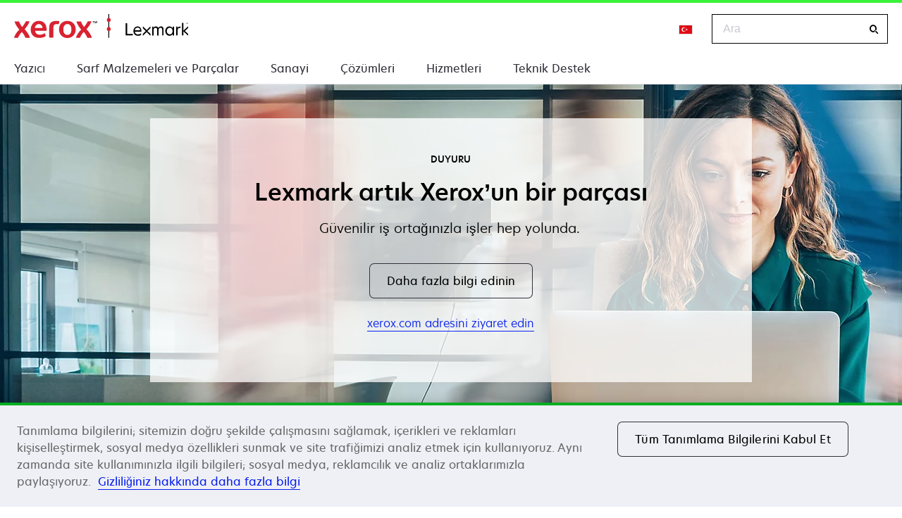

--- FILE ---
content_type: text/html;charset=utf-8
request_url: https://www.lexmark.com/tr_tr.html
body_size: 9335
content:


<!DOCTYPE HTML>
<html lang="tr-TR">

<head>
    
    
    <meta charset="UTF-8"/>
    
    
    
    
    
    <title>Ana sayfa</title>
    
    
    <meta name="description" content="Lexmark, dünyanın dört bir yanındaki müşterilerinin kolay, verimli ve benzersiz bir değerle, herhangi bir bilgiyi yazdırmasını, güvence altına almasını ve yönetmesini sağlayan yenilikçi görüntüleme çözümleri ve teknolojileri geliştirir."/>
    <meta name="template" content="home-page"/>
    <meta name="viewport" content="width=device-width, initial-scale=1"/>
    
    
    
    <script defer type="text/javascript" src="/.rum/@adobe/helix-rum-js@%5E2/dist/rum-standalone.js"></script>
<meta name="content-page-ref" content="Ut2JF3e1rEr16bl7V6Sp735YMtAa7OqPCMqRA6zkbIWhWwaa0WTdNbNYxziF-WWR"/>
<link rel="icon" type="image/x-icon" href="/etc.clientlibs/touchui-base/clientlibs/clientlib-touchuibase/resources/images/favicons/favicon.ico"/>
    
    
    
    
    



      
<link rel="canonical" href="https://www.lexmark.com/tr_tr.html"/>


    

<meta name="google-site-verification" content="gfNkEFB_IS4i0lSv6shws0CNy93w3pbL7et5HkH67W0"/>



    

    
      
    <link rel="stylesheet" href="/etc.clientlibs/touchui-base/clientlibs/clientlib-base.lc-3c3f5dd55b9ba40f3a512eeabe9e111c-lc.min.css" type="text/css">


    

    

    
      <link rel="preconnect" href="https://media.lexmark.com"/>
    
      <link rel="preconnect" href="https://assets.adobedtm.com"/>
    

    
      <link rel="preload" as="font" href="/etc.clientlibs/touchui-base/clientlibs/clientlib-touchuibase/resources/fonts/tp-hero/tphero-regular-webfont.woff2" type="font/woff2" crossorigin="anonymous"/>
    
      <link rel="preload" as="font" href="/etc.clientlibs/touchui-base/clientlibs/clientlib-touchuibase/resources/fonts/lexicons/lexicons.woff" type="font/woff" crossorigin="anonymous"/>
    
      <link rel="preload" as="font" href="/etc.clientlibs/touchui-base/clientlibs/clientlib-touchuibase/resources/fonts/tp-hero/tphero-semibold-webfont.woff2" type="font/woff2" crossorigin="anonymous"/>
    
      <link rel="preload" as="font" href="/etc.clientlibs/touchui-base/clientlibs/clientlib-touchuibase/resources/fonts/tp-hero/tphero-bold-webfont.woff2" type="font/woff2" crossorigin="anonymous"/>
    
      <link rel="preload" as="font" href="/etc.clientlibs/touchui-base/clientlibs/clientlib-touchuibase/resources/fonts/tp-hero/tphero-light-webfont.woff2" type="font/woff2" crossorigin="anonymous"/>
    
      <link rel="preload" as="font" href="/etc.clientlibs/touchui-base/clientlibs/clientlib-touchuibase/resources/fonts/tp-hero/tphero-medium-webfont.woff2" type="font/woff2" crossorigin="anonymous"/>
    
      <link rel="preload" as="font" href="/etc.clientlibs/touchui-base/clientlibs/clientlib-touchuibase/resources/fonts/tp-hero/tphero-regularitalic-webfont.woff2" type="font/woff2" crossorigin="anonymous"/>
    

    <script src="https://assets.adobedtm.com/ce67e69a3f77/c78a749bcbae/launch-5ba4fddb8032.min.js" async></script>

    
    

	



    
    
    

    

    
    <script src="/etc.clientlibs/clientlibs/granite/jquery.lc-7842899024219bcbdb5e72c946870b79-lc.min.js"></script>
<script src="/etc.clientlibs/touchui-base/clientlibs/clientlib-dependencies.lc-d41d8cd98f00b204e9800998ecf8427e-lc.min.js"></script>


    
    <link rel="stylesheet" href="/etc.clientlibs/touchui-base/clientlibs/clientlib-dependencies.lc-d41d8cd98f00b204e9800998ecf8427e-lc.min.css" type="text/css">
<link rel="stylesheet" href="/etc.clientlibs/touchui-base/clientlibs/clientlib-touchuibase.lc-4bd4e49148442ce18885defbc0b1af70-lc.min.css" type="text/css">


    
    
    <script async src="/etc.clientlibs/core/wcm/components/commons/datalayer/v2/clientlibs/core.wcm.components.commons.datalayer.v2.lc-1e0136bad0acfb78be509234578e44f9-lc.min.js"></script>


    
    <script async src="/etc.clientlibs/core/wcm/components/commons/datalayer/acdl/core.wcm.components.commons.datalayer.acdl.lc-bf921af342fd2c40139671dbf0920a1f-lc.min.js"></script>



    
    
</head>



<body class="page basicpage " id="page-679b020daa" data-cmp-link-accessibility-enabled data-cmp-link-accessibility-text="opens in a new tab" data-cmp-data-layer-enabled data-cmp-data-layer-name="adobeDataLayer">
  <script>
    var dataLayerName = 'adobeDataLayer' || 'adobeDataLayer';
    window[dataLayerName] = window[dataLayerName] || [];
    window[dataLayerName].push({
      page: JSON.parse("{\x22page\u002D679b020daa\x22:{\x22@type\x22:\x22dotcom\/components\/page\x22,\x22repo:modifyDate\x22:\x222025\u002D08\u002D11T16:57:59Z\x22,\x22dc:title\x22:\x22Ana sayfa\x22,\x22dc:description\x22:\x22Lexmark, dünyanın dört bir yanındaki müşterilerinin kolay, verimli ve benzersiz bir değerle, herhangi bir bilgiyi yazdırmasını, güvence altına almasını ve yönetmesini sağlayan yenilikçi görüntüleme çözümleri ve teknolojileri geliştirir.\x22,\x22xdm:template\x22:\x22\/conf\/dotcom\/settings\/wcm\/templates\/home\u002Dpage\x22,\x22xdm:language\x22:\x22tr\u002DTR\x22,\x22xdm:tags\x22:[],\x22repo:path\x22:\x22\/content\/dotcom\/tr_tr.html\x22}}"),
      event: 'cmp:show',
      eventInfo: {
        path: 'page.page\u002D679b020daa'
      }
    });
  </script>
  
  
    




    
<div class="root container responsivegrid">

    
    <div id="container-2ebb97d4ad" class="cmp-container">
        


<div class="aem-Grid aem-Grid--12 aem-Grid--default--12 ">
    
    <header class="experiencefragment tui-hdr tui-hdr-xerox tui-hdr-nosub aem-GridColumn aem-GridColumn--default--12">
<div id="pg-top" class="cmp-experiencefragment cmp-experiencefragment--header">


    
    
    
    <div id="container-7be357af8f" class="cmp-container">
        
        <div class="navigation">
<nav id="navigation-cbf5ffa1f7" class="cmp-navigation" itemscope itemtype="http://schema.org/SiteNavigationElement" data-cmp-data-layer="{&#34;navigation-cbf5ffa1f7&#34;:{&#34;@type&#34;:&#34;dotcom/components/navigation&#34;,&#34;repo:modifyDate&#34;:&#34;2025-05-11T18:10:31Z&#34;}}" role="navigation">
    <ul class="cmp-navigation__group">
        
    <li class="cmp-navigation__item cmp-navigation__item--level-0 cmp-navigation__item--active" data-cmp-data-layer="{&#34;navigation-cbf5ffa1f7-item-679b020daa&#34;:{&#34;@type&#34;:&#34;dotcom/components/navigation/item&#34;,&#34;repo:modifyDate&#34;:&#34;2025-05-11T17:25:46Z&#34;,&#34;dc:title&#34;:&#34;Ana sayfa&#34;,&#34;xdm:linkURL&#34;:&#34;/tr_tr.html&#34;}}">
        
    <a aria-current="page" data-cmp-clickable class="cmp-navigation__item-link" href="/tr_tr.html">Ana sayfa</a>

        
    <ul class="cmp-navigation__group">
        
    <li class="cmp-navigation__item cmp-navigation__item--level-1" data-cmp-data-layer="{&#34;navigation-cbf5ffa1f7-item-87b1847158&#34;:{&#34;@type&#34;:&#34;dotcom/components/navigation/item&#34;,&#34;repo:modifyDate&#34;:&#34;2025-05-14T19:04:20Z&#34;,&#34;dc:title&#34;:&#34;Yazıcı&#34;,&#34;xdm:linkURL&#34;:&#34;/tr_tr/printers.html&#34;}}">
        
    <a data-cmp-clickable class="cmp-navigation__item-link" href="/tr_tr/printers.html">Yazıcı</a>

        
    <ul class="cmp-navigation__group">
        
    <li class="cmp-navigation__item cmp-navigation__item--level-2" data-cmp-data-layer="{&#34;navigation-cbf5ffa1f7-item-a40cf5890e&#34;:{&#34;@type&#34;:&#34;dotcom/components/navigation/item&#34;,&#34;repo:modifyDate&#34;:&#34;2025-03-21T14:24:23Z&#34;,&#34;dc:title&#34;:&#34;Lexmark yazıcı bulucu&#34;,&#34;xdm:linkURL&#34;:&#34;/tr_tr/printers/enterprise-printer-finder.html&#34;}}">
        
    <a data-cmp-clickable class="cmp-navigation__item-link" href="/tr_tr/printers/enterprise-printer-finder.html">Lexmark yazıcı bulucu</a>

        
    </li>

    
        
    <li class="cmp-navigation__item cmp-navigation__item--level-2" data-cmp-data-layer="{&#34;navigation-cbf5ffa1f7-item-49e80af4ba&#34;:{&#34;@type&#34;:&#34;dotcom/components/navigation/item&#34;,&#34;repo:modifyDate&#34;:&#34;2024-11-20T18:57:49Z&#34;,&#34;dc:title&#34;:&#34;Kurumsal ve büyük işletmelere genel bakış&#34;,&#34;xdm:linkURL&#34;:&#34;/tr_tr/printers/enterprise-overview.html&#34;}}">
        
    <a data-cmp-clickable class="cmp-navigation__item-link" href="/tr_tr/printers/enterprise-overview.html">Kurumsal ve büyük işletmelere genel bakış</a>

        
    </li>

    </ul>

    </li>

    
        
    <li class="cmp-navigation__item cmp-navigation__item--level-1" data-cmp-data-layer="{&#34;navigation-cbf5ffa1f7-item-8cb9b1a417&#34;:{&#34;@type&#34;:&#34;dotcom/components/navigation/item&#34;,&#34;repo:modifyDate&#34;:&#34;2025-03-17T06:24:39Z&#34;,&#34;dc:title&#34;:&#34;Sarf Malzemeleri ve Parçalar&#34;,&#34;xdm:linkURL&#34;:&#34;/tr_tr/supplies-and-parts.html&#34;}}">
        
    <a data-cmp-clickable class="cmp-navigation__item-link" href="/tr_tr/supplies-and-parts.html">Sarf Malzemeleri ve Parçalar</a>

        
    <ul class="cmp-navigation__group">
        
    <li class="cmp-navigation__item cmp-navigation__item--level-2" data-cmp-data-layer="{&#34;navigation-cbf5ffa1f7-item-dbefc535cf&#34;:{&#34;@type&#34;:&#34;dotcom/components/navigation/item&#34;,&#34;repo:modifyDate&#34;:&#34;2024-09-20T15:16:24Z&#34;,&#34;dc:title&#34;:&#34;Orijinal Lexmark sarf malzemelerini seçin&#34;,&#34;xdm:linkURL&#34;:&#34;/tr_tr/supplies-and-parts/printer-supplies-finder.html&#34;}}">
        
    <a data-cmp-clickable class="cmp-navigation__item-link" href="/tr_tr/supplies-and-parts/printer-supplies-finder.html">Orijinal Lexmark sarf malzemelerini seçin</a>

        
    </li>

    
        
    <li class="cmp-navigation__item cmp-navigation__item--level-2" data-cmp-data-layer="{&#34;navigation-cbf5ffa1f7-item-49bce4d543&#34;:{&#34;@type&#34;:&#34;dotcom/components/navigation/item&#34;,&#34;repo:modifyDate&#34;:&#34;2025-01-28T08:06:29Z&#34;,&#34;dc:title&#34;:&#34;Lexmark yeniden kullanım ve geri dönüşüm programları&#34;,&#34;xdm:linkURL&#34;:&#34;/tr_tr/supplies-and-parts/reuse-and-recycling-program.html&#34;}}">
        
    <a data-cmp-clickable class="cmp-navigation__item-link" href="/tr_tr/supplies-and-parts/reuse-and-recycling-program.html">Lexmark yeniden kullanım ve geri dönüşüm programları</a>

        
    </li>

    
        
    <li class="cmp-navigation__item cmp-navigation__item--level-2" data-cmp-data-layer="{&#34;navigation-cbf5ffa1f7-item-0f51a0a6e6&#34;:{&#34;@type&#34;:&#34;dotcom/components/navigation/item&#34;,&#34;repo:modifyDate&#34;:&#34;2024-09-20T15:16:57Z&#34;,&#34;dc:title&#34;:&#34;Orijinal Lexmark parçalarını seçin&#34;,&#34;xdm:linkURL&#34;:&#34;/tr_tr/supplies-and-parts/genuine-parts-break-fix.html&#34;}}">
        
    <a data-cmp-clickable class="cmp-navigation__item-link" href="/tr_tr/supplies-and-parts/genuine-parts-break-fix.html">Orijinal Lexmark parçalarını seçin</a>

        
    </li>

    
        
    <li class="cmp-navigation__item cmp-navigation__item--level-2" data-cmp-data-layer="{&#34;navigation-cbf5ffa1f7-item-390f5fdfaf&#34;:{&#34;@type&#34;:&#34;dotcom/components/navigation/item&#34;,&#34;repo:modifyDate&#34;:&#34;2024-09-20T15:20:04Z&#34;,&#34;dc:title&#34;:&#34;Lexmark Uzatılmış Garanti&#34;,&#34;xdm:linkURL&#34;:&#34;/tr_tr/supplies-and-parts/lexmark-extended-warranty.html&#34;}}">
        
    <a data-cmp-clickable class="cmp-navigation__item-link" href="/tr_tr/supplies-and-parts/lexmark-extended-warranty.html">Lexmark Uzatılmış Garanti</a>

        
    </li>

    </ul>

    </li>

    
        
    <li class="cmp-navigation__item cmp-navigation__item--level-1" data-cmp-data-layer="{&#34;navigation-cbf5ffa1f7-item-268ee71389&#34;:{&#34;@type&#34;:&#34;dotcom/components/navigation/item&#34;,&#34;repo:modifyDate&#34;:&#34;2025-05-14T19:04:39Z&#34;,&#34;dc:title&#34;:&#34;Sanayi&#34;,&#34;xdm:linkURL&#34;:&#34;/tr_tr/industries.html&#34;}}">
        
    <a data-cmp-clickable class="cmp-navigation__item-link" href="/tr_tr/industries.html">Sanayi</a>

        
    <ul class="cmp-navigation__group">
        
    <li class="cmp-navigation__item cmp-navigation__item--level-2" data-cmp-data-layer="{&#34;navigation-cbf5ffa1f7-item-2919a830b5&#34;:{&#34;@type&#34;:&#34;dotcom/components/navigation/item&#34;,&#34;repo:modifyDate&#34;:&#34;2024-09-11T19:31:47Z&#34;,&#34;dc:title&#34;:&#34;Bankacılık&#34;,&#34;xdm:linkURL&#34;:&#34;/tr_tr/industries/banking.html&#34;}}">
        
    <a data-cmp-clickable class="cmp-navigation__item-link" href="/tr_tr/industries/banking.html">Bankacılık</a>

        
    </li>

    
        
    <li class="cmp-navigation__item cmp-navigation__item--level-2" data-cmp-data-layer="{&#34;navigation-cbf5ffa1f7-item-83c0d4e739&#34;:{&#34;@type&#34;:&#34;dotcom/components/navigation/item&#34;,&#34;repo:modifyDate&#34;:&#34;2024-09-11T19:33:00Z&#34;,&#34;dc:title&#34;:&#34;Sağlık&#34;,&#34;xdm:linkURL&#34;:&#34;/tr_tr/industries/healthcare.html&#34;}}">
        
    <a data-cmp-clickable class="cmp-navigation__item-link" href="/tr_tr/industries/healthcare.html">Sağlık</a>

        
    </li>

    
        
    <li class="cmp-navigation__item cmp-navigation__item--level-2" data-cmp-data-layer="{&#34;navigation-cbf5ffa1f7-item-258dc3b50f&#34;:{&#34;@type&#34;:&#34;dotcom/components/navigation/item&#34;,&#34;repo:modifyDate&#34;:&#34;2024-09-11T19:33:23Z&#34;,&#34;dc:title&#34;:&#34;Sigorta&#34;,&#34;xdm:linkURL&#34;:&#34;/tr_tr/industries/insurance.html&#34;}}">
        
    <a data-cmp-clickable class="cmp-navigation__item-link" href="/tr_tr/industries/insurance.html">Sigorta</a>

        
    </li>

    
        
    <li class="cmp-navigation__item cmp-navigation__item--level-2" data-cmp-data-layer="{&#34;navigation-cbf5ffa1f7-item-dcdd792fcc&#34;:{&#34;@type&#34;:&#34;dotcom/components/navigation/item&#34;,&#34;repo:modifyDate&#34;:&#34;2024-09-11T19:33:56Z&#34;,&#34;dc:title&#34;:&#34;Eğitim&#34;,&#34;xdm:linkURL&#34;:&#34;/tr_tr/industries/education.html&#34;}}">
        
    <a data-cmp-clickable class="cmp-navigation__item-link" href="/tr_tr/industries/education.html">Eğitim</a>

        
    </li>

    
        
    <li class="cmp-navigation__item cmp-navigation__item--level-2" data-cmp-data-layer="{&#34;navigation-cbf5ffa1f7-item-686a2be186&#34;:{&#34;@type&#34;:&#34;dotcom/components/navigation/item&#34;,&#34;repo:modifyDate&#34;:&#34;2024-09-11T19:37:41Z&#34;,&#34;dc:title&#34;:&#34;Üretim&#34;,&#34;xdm:linkURL&#34;:&#34;/tr_tr/industries/manufacturing.html&#34;}}">
        
    <a data-cmp-clickable class="cmp-navigation__item-link" href="/tr_tr/industries/manufacturing.html">Üretim</a>

        
    </li>

    
        
    <li class="cmp-navigation__item cmp-navigation__item--level-2" data-cmp-data-layer="{&#34;navigation-cbf5ffa1f7-item-1837286ea4&#34;:{&#34;@type&#34;:&#34;dotcom/components/navigation/item&#34;,&#34;repo:modifyDate&#34;:&#34;2024-09-11T19:34:29Z&#34;,&#34;dc:title&#34;:&#34;Perakende satış&#34;,&#34;xdm:linkURL&#34;:&#34;/tr_tr/industries/retail.html&#34;}}">
        
    <a data-cmp-clickable class="cmp-navigation__item-link" href="/tr_tr/industries/retail.html">Perakende satış</a>

        
    </li>

    
        
    <li class="cmp-navigation__item cmp-navigation__item--level-2" data-cmp-data-layer="{&#34;navigation-cbf5ffa1f7-item-8986b5e546&#34;:{&#34;@type&#34;:&#34;dotcom/components/navigation/item&#34;,&#34;repo:modifyDate&#34;:&#34;2025-06-17T06:32:26Z&#34;,&#34;dc:title&#34;:&#34;Mali Hizmetler Çözümleri&#34;,&#34;xdm:linkURL&#34;:&#34;/tr_tr/industries/financial.html&#34;}}">
        
    <a data-cmp-clickable class="cmp-navigation__item-link" href="/tr_tr/industries/financial.html">Mali Hizmetler Çözümleri</a>

        
    </li>

    </ul>

    </li>

    
        
    <li class="cmp-navigation__item cmp-navigation__item--level-1" data-cmp-data-layer="{&#34;navigation-cbf5ffa1f7-item-9dcd4227c3&#34;:{&#34;@type&#34;:&#34;dotcom/components/navigation/item&#34;,&#34;repo:modifyDate&#34;:&#34;2025-05-14T19:04:40Z&#34;,&#34;dc:title&#34;:&#34;Çözümleri&#34;,&#34;xdm:linkURL&#34;:&#34;/tr_tr/solutions.html&#34;}}">
        
    <a data-cmp-clickable class="cmp-navigation__item-link" href="/tr_tr/solutions.html">Çözümleri</a>

        
    <ul class="cmp-navigation__group">
        
    <li class="cmp-navigation__item cmp-navigation__item--level-2" data-cmp-data-layer="{&#34;navigation-cbf5ffa1f7-item-e0a1346a02&#34;:{&#34;@type&#34;:&#34;dotcom/components/navigation/item&#34;,&#34;repo:modifyDate&#34;:&#34;2024-09-11T19:55:37Z&#34;,&#34;dc:title&#34;:&#34;Güvenlik&#34;,&#34;xdm:linkURL&#34;:&#34;/tr_tr/solutions/security.html&#34;}}">
        
    <a data-cmp-clickable class="cmp-navigation__item-link" href="/tr_tr/solutions/security.html">Güvenlik</a>

        
    </li>

    
        
    <li class="cmp-navigation__item cmp-navigation__item--level-2" data-cmp-data-layer="{&#34;navigation-cbf5ffa1f7-item-71e112ba2d&#34;:{&#34;@type&#34;:&#34;dotcom/components/navigation/item&#34;,&#34;repo:modifyDate&#34;:&#34;2024-09-11T19:56:01Z&#34;,&#34;dc:title&#34;:&#34;Lexmark&#39;ta Erişilebilirlik&#34;,&#34;xdm:linkURL&#34;:&#34;/tr_tr/solutions/accessibility-at-lexmark.html&#34;}}">
        
    <a data-cmp-clickable class="cmp-navigation__item-link" href="/tr_tr/solutions/accessibility-at-lexmark.html">Lexmark&#39;ta Erişilebilirlik</a>

        
    </li>

    
        
    <li class="cmp-navigation__item cmp-navigation__item--level-2" data-cmp-data-layer="{&#34;navigation-cbf5ffa1f7-item-dcb76c6710&#34;:{&#34;@type&#34;:&#34;dotcom/components/navigation/item&#34;,&#34;repo:modifyDate&#34;:&#34;2024-09-11T19:56:23Z&#34;,&#34;dc:title&#34;:&#34;Yazdırmak&#34;,&#34;xdm:linkURL&#34;:&#34;/tr_tr/solutions/print.html&#34;}}">
        
    <a data-cmp-clickable class="cmp-navigation__item-link" href="/tr_tr/solutions/print.html">Yazdırmak</a>

        
    </li>

    
        
    <li class="cmp-navigation__item cmp-navigation__item--level-2" data-cmp-data-layer="{&#34;navigation-cbf5ffa1f7-item-1858f7aebd&#34;:{&#34;@type&#34;:&#34;dotcom/components/navigation/item&#34;,&#34;repo:modifyDate&#34;:&#34;2024-09-11T19:56:43Z&#34;,&#34;dc:title&#34;:&#34;Kapmak&#34;,&#34;xdm:linkURL&#34;:&#34;/tr_tr/solutions/capture.html&#34;}}">
        
    <a data-cmp-clickable class="cmp-navigation__item-link" href="/tr_tr/solutions/capture.html">Kapmak</a>

        
    </li>

    </ul>

    </li>

    
        
    <li class="cmp-navigation__item cmp-navigation__item--level-1" data-cmp-data-layer="{&#34;navigation-cbf5ffa1f7-item-0e45014398&#34;:{&#34;@type&#34;:&#34;dotcom/components/navigation/item&#34;,&#34;repo:modifyDate&#34;:&#34;2024-10-31T06:13:18Z&#34;,&#34;dc:title&#34;:&#34;Hizmetleri&#34;,&#34;xdm:linkURL&#34;:&#34;/tr_tr/services.html&#34;}}">
        
    <a data-cmp-clickable class="cmp-navigation__item-link" href="/tr_tr/services.html">Hizmetleri</a>

        
    <ul class="cmp-navigation__group">
        
    <li class="cmp-navigation__item cmp-navigation__item--level-2" data-cmp-data-layer="{&#34;navigation-cbf5ffa1f7-item-4efc0bed55&#34;:{&#34;@type&#34;:&#34;dotcom/components/navigation/item&#34;,&#34;repo:modifyDate&#34;:&#34;2024-10-18T15:01:05Z&#34;,&#34;dc:title&#34;:&#34;Yönetilen Baskı Hizmetleri&#34;,&#34;xdm:linkURL&#34;:&#34;/tr_tr/services/managed-print-services.html&#34;}}">
        
    <a data-cmp-clickable class="cmp-navigation__item-link" href="/tr_tr/services/managed-print-services.html">Yönetilen Baskı Hizmetleri</a>

        
    </li>

    
        
    <li class="cmp-navigation__item cmp-navigation__item--level-2" data-cmp-data-layer="{&#34;navigation-cbf5ffa1f7-item-2e7681779c&#34;:{&#34;@type&#34;:&#34;dotcom/components/navigation/item&#34;,&#34;repo:modifyDate&#34;:&#34;2025-05-11T17:26:11Z&#34;,&#34;dc:title&#34;:&#34;Garanti ve Servis&#34;,&#34;xdm:linkURL&#34;:&#34;https://support.lexmark.com/tr_tr/warranty-service.html&#34;}}">
        
    <a data-cmp-clickable class="cmp-navigation__item-link" href="https://support.lexmark.com/tr_tr/warranty-service.html">Garanti ve Servis</a>

        
    </li>

    
        
    <li class="cmp-navigation__item cmp-navigation__item--level-2" data-cmp-data-layer="{&#34;navigation-cbf5ffa1f7-item-230c0b53b8&#34;:{&#34;@type&#34;:&#34;dotcom/components/navigation/item&#34;,&#34;repo:modifyDate&#34;:&#34;2024-10-14T12:35:21Z&#34;,&#34;dc:title&#34;:&#34;Profesyonel Hizmetler&#34;,&#34;xdm:linkURL&#34;:&#34;/tr_tr/services/professional-services.html&#34;}}">
        
    <a data-cmp-clickable class="cmp-navigation__item-link" href="/tr_tr/services/professional-services.html">Profesyonel Hizmetler</a>

        
    </li>

    
        
    <li class="cmp-navigation__item cmp-navigation__item--level-2" data-cmp-data-layer="{&#34;navigation-cbf5ffa1f7-item-e7815724f0&#34;:{&#34;@type&#34;:&#34;dotcom/components/navigation/item&#34;,&#34;repo:modifyDate&#34;:&#34;2025-03-24T05:21:23Z&#34;,&#34;dc:title&#34;:&#34;Müşteri Destek Hizmetleri&#34;,&#34;xdm:linkURL&#34;:&#34;/tr_tr/services/customer-support-services.html&#34;}}">
        
    <a data-cmp-clickable class="cmp-navigation__item-link" href="/tr_tr/services/customer-support-services.html">Müşteri Destek Hizmetleri</a>

        
    </li>

    </ul>

    </li>

    
        
    <li class="cmp-navigation__item cmp-navigation__item--level-1" data-cmp-data-layer="{&#34;navigation-cbf5ffa1f7-item-134043ad5d&#34;:{&#34;@type&#34;:&#34;dotcom/components/navigation/item&#34;,&#34;repo:modifyDate&#34;:&#34;2024-10-21T14:50:22Z&#34;,&#34;dc:title&#34;:&#34;Teknik Destek&#34;,&#34;xdm:linkURL&#34;:&#34;/tr_tr/technical-support.html&#34;}}">
        
    <a data-cmp-clickable class="cmp-navigation__item-link" href="/tr_tr/technical-support.html">Teknik Destek</a>

        
    <ul class="cmp-navigation__group">
        
    <li class="cmp-navigation__item cmp-navigation__item--level-2" data-cmp-data-layer="{&#34;navigation-cbf5ffa1f7-item-3e95e1e7c8&#34;:{&#34;@type&#34;:&#34;dotcom/components/navigation/item&#34;,&#34;repo:modifyDate&#34;:&#34;2025-05-11T17:26:28Z&#34;,&#34;dc:title&#34;:&#34;Ürün Desteği&#34;,&#34;xdm:linkURL&#34;:&#34;https://support.lexmark.com/tr_tr.html&#34;}}">
        
    <a data-cmp-clickable class="cmp-navigation__item-link" href="https://support.lexmark.com/tr_tr.html">Ürün Desteği</a>

        
    </li>

    
        
    <li class="cmp-navigation__item cmp-navigation__item--level-2" data-cmp-data-layer="{&#34;navigation-cbf5ffa1f7-item-9c2e04363d&#34;:{&#34;@type&#34;:&#34;dotcom/components/navigation/item&#34;,&#34;repo:modifyDate&#34;:&#34;2025-03-10T02:40:46Z&#34;,&#34;dc:title&#34;:&#34;Yazıcı Kaydı&#34;,&#34;xdm:linkURL&#34;:&#34;/tr_tr/technical-support/product-registration.html&#34;}}">
        
    <a data-cmp-clickable class="cmp-navigation__item-link" href="/tr_tr/technical-support/product-registration.html">Yazıcı Kaydı</a>

        
    </li>

    
        
    <li class="cmp-navigation__item cmp-navigation__item--level-2" data-cmp-data-layer="{&#34;navigation-cbf5ffa1f7-item-a8b5a90eda&#34;:{&#34;@type&#34;:&#34;dotcom/components/navigation/item&#34;,&#34;repo:modifyDate&#34;:&#34;2025-03-10T02:41:33Z&#34;,&#34;dc:title&#34;:&#34;Evrensel Yazdırma Sürücüsü Desteği&#34;,&#34;xdm:linkURL&#34;:&#34;/tr_tr/technical-support/universal-print-driver-support.html&#34;}}">
        
    <a data-cmp-clickable class="cmp-navigation__item-link" href="/tr_tr/technical-support/universal-print-driver-support.html">Evrensel Yazdırma Sürücüsü Desteği</a>

        
    </li>

    
        
    <li class="cmp-navigation__item cmp-navigation__item--level-2" data-cmp-data-layer="{&#34;navigation-cbf5ffa1f7-item-b0aa06aa4e&#34;:{&#34;@type&#34;:&#34;dotcom/components/navigation/item&#34;,&#34;repo:modifyDate&#34;:&#34;2025-05-11T17:26:37Z&#34;,&#34;dc:title&#34;:&#34;Sürücüler ve indirmeler&#34;,&#34;xdm:linkURL&#34;:&#34;https://support.lexmark.com/tr_tr/drivers-downloads.html&#34;}}">
        
    <a data-cmp-clickable class="cmp-navigation__item-link" href="https://support.lexmark.com/tr_tr/drivers-downloads.html">Sürücüler ve indirmeler</a>

        
    </li>

    
        
    <li class="cmp-navigation__item cmp-navigation__item--level-2" data-cmp-data-layer="{&#34;navigation-cbf5ffa1f7-item-a68acfcf11&#34;:{&#34;@type&#34;:&#34;dotcom/components/navigation/item&#34;,&#34;repo:modifyDate&#34;:&#34;2025-05-11T17:26:47Z&#34;,&#34;dc:title&#34;:&#34;Teknik desteğe başvurun&#34;,&#34;xdm:linkURL&#34;:&#34;https://support.lexmark.com/tr_tr/contact-support.html&#34;}}">
        
    <a data-cmp-clickable class="cmp-navigation__item-link" href="https://support.lexmark.com/tr_tr/contact-support.html">Teknik desteğe başvurun</a>

        
    </li>

    </ul>

    </li>

    </ul>

    </li>

    </ul>
</nav>

    

</div>
<div class="container responsivegrid tui-hdr-tools">

    
    
    
    <div id="container-8aebbba613" class="cmp-container">
        
        <div class="locale-nav"><div class="hdr-locale-nav">
  <a href="/tr_tr/regions.html" class="hdr-button" aria-label="Change Region" data-country="Türkiye" data-language="Türkçe" title="(Türkçe)" data-change-region>
    <i aria-hidden="true" class="icon icon-flag-tr" data-region-icon></i>
  </a>
</div>
</div>
<div class="searchInput">


    
<script src="/etc.clientlibs/touchui-base/clientlibs/clientlib-autocomplete.lc-66fceeabefdcfc6a761c36811e75bbd9-lc.min.js"></script>
<script src="/etc.clientlibs/clientlibs/granite/utils.lc-e7bf340a353e643d198b25d0c8ccce47-lc.min.js"></script>
<script src="/etc.clientlibs/touchui-base/components/search/searchInput/v1/searchInput/clientlibs.lc-056a75ede0d0685ca667334493b89865-lc.min.js"></script>



<div data-servletresourcepath="/content/experience-fragments/dotcom/tr_tr/site/header/master/jcr:content/root/container/searchinput" class="container-identifier">
  <form action="/tr_tr/search-results.html">
    <label class="sr-only" for="autoComplete">Ara</label>
    <input class="pnet-search" type="text" name="q" autocomplete="off" placeholder="Ara" id="autoComplete"/>
    <button type="submit" aria-label="Ara"><span>Ara</span></button>
  </form>
</div>



</div>

        
    </div>

</div>

        
    </div>

</div>

    
</header>
<div class="container responsivegrid aem-GridColumn aem-GridColumn--default--12">

    
    
    
    <div id="container-2c7b0d8349" class="cmp-container">
        
        <div class="experiencefragment">


    
</div>
<div class="banner teaser bnr bnr-b bnr-box-w75 bnr-btn-sec">
  <div id="banner-d6d4ea21c3" class="cmp-teaser" data-cmp-data-layer="{&#34;banner-d6d4ea21c3&#34;:{&#34;@type&#34;:&#34;dotcom/components/banner&#34;,&#34;repo:modifyDate&#34;:&#34;2025-08-11T16:57:59Z&#34;,&#34;dc:title&#34;:&#34;Lexmark artık Xerox’un bir parçası &#34;,&#34;dc:description&#34;:&#34;&lt;p>&lt;span class=\&#34;text-large\&#34;>Güvenilir iş ortağınızla işler hep yolunda. &lt;/span>&lt;/p>\r\n&#34;}}">
 
     <div class="cmp-teaser__content">
        <div class="cmp-teaser__content-wrapper">
           
    <p class="cmp-teaser__pretitle">Duyuru</p>

           
    <h1 class="cmp-teaser__title">
        Lexmark artık Xerox’un bir parçası 
    </h1>

           
    <div class="cmp-teaser__description"><p><span class="text-large">Güvenilir iş ortağınızla işler hep yolunda. </span></p>
</div>

           
    <div class="cmp-teaser__action-container">
        
    <a class="cmp-teaser__action-link" id="banner-d6d4ea21c3-cta-a7a1685eca" data-cmp-data-layer="{&#34;banner-d6d4ea21c3-cta-a7a1685eca&#34;:{&#34;@type&#34;:&#34;dotcom/components/banner/cta&#34;,&#34;dc:title&#34;:&#34;Daha fazla bilgi edinin&#34;,&#34;xdm:linkURL&#34;:&#34;/tr_tr/about-us/company-overview.html&#34;}}" data-cmp-clickable href="/tr_tr/about-us/company-overview.html"><span>Daha fazla bilgi edinin</span></a>

    
        
    <a class="cmp-teaser__action-link" id="banner-d6d4ea21c3-cta-16981709aa" data-cmp-data-layer="{&#34;banner-d6d4ea21c3-cta-16981709aa&#34;:{&#34;@type&#34;:&#34;dotcom/components/banner/cta&#34;,&#34;dc:title&#34;:&#34;xerox.com adresini ziyaret edin&#34;,&#34;xdm:linkURL&#34;:&#34;https://www.xerox.com/en-tr&#34;}}" data-cmp-clickable href="https://www.xerox.com/en-tr" target="_blank"><span>xerox.com adresini ziyaret edin</span></a>

    </div>

        </div>
     </div>
     
    <div class="cmp-teaser__image"><div data-cmp-is="image" data-cmp-src="/tr_tr/_jcr_content/root/container/banner.coreimg{.width}.jpeg/1754931479227/woman-office-blur-crop-background-lrg.jpeg" data-asset-id="c317d95c-1ac4-4f9f-86ae-db3585635658" data-cmp-filereference="/content/dam/images/photography/corporate/2025/woman-office-blur-crop-background-lrg.jpg" id="banner-d6d4ea21c3-image" data-cmp-data-layer="{&#34;banner-d6d4ea21c3-image&#34;:{&#34;@type&#34;:&#34;dotcom/components/image&#34;,&#34;repo:modifyDate&#34;:&#34;2025-08-11T16:57:59Z&#34;,&#34;dc:title&#34;:&#34;Woman working on laptop in busy office&#34;,&#34;xdm:linkURL&#34;:&#34;/tr_tr/about-us/company-overview.html&#34;,&#34;image&#34;:{&#34;repo:id&#34;:&#34;c317d95c-1ac4-4f9f-86ae-db3585635658&#34;,&#34;repo:modifyDate&#34;:&#34;2025-06-26T16:57:24Z&#34;,&#34;@type&#34;:&#34;image/jpeg&#34;,&#34;repo:path&#34;:&#34;/content/dam/images/photography/corporate/2025/woman-office-blur-crop-background-lrg.jpg&#34;,&#34;xdm:tags&#34;:[&#34;media:image/industry/corporate&#34;,&#34; solutions-marketing:corporate&#34;,&#34; Xerox:xerox-category&#34;],&#34;xdm:smartTags&#34;:{&#34;woman&#34;:1.0,&#34;home office&#34;:0.77,&#34;business photography&#34;:0.976,&#34;call center&#34;:0.912,&#34;laptop&#34;:0.807,&#34;commerce&#34;:0.751,&#34;network&#34;:0.789,&#34;presentation&#34;:0.788,&#34;corporate&#34;:0.904,&#34;person&#34;:1.0,&#34;desk&#34;:0.753,&#34;client&#34;:0.887,&#34;meeting&#34;:0.789}}}}" data-cmp-hook-image="imageV3" class="cmp-image" itemscope itemtype="http://schema.org/ImageObject">
    
        <img src="https://lexmark.scene7.com/is/image/lexmark/woman-office-blur-crop-background-lrg?fmt=webp&resMode=sharp2&qlt=85,0&op_usm=1.75,0.3,2,0" fetchpriority="high" class="cmp-image__image" itemprop="contentUrl" width="3703" height="2600" alt="Woman working on laptop in busy office" title="Woman working on laptop in busy office"/>
    
    
    <meta itemprop="caption" content="Woman working on laptop in busy office"/>
</div>


    

</div>

 
</div>

    

</div>
<div class="container responsivegrid ctr-box-6 page-width">

    
    
    
    <div id="container-92e97dbbd6" class="cmp-container">
        
        <div class="container responsivegrid columns col-s3-e11 ctr-spc-t1">

    
    
    
    <div id="container-4b81bbe964" class="cmp-container">
        
        <div class="title title-center">
<div data-cmp-data-layer="{&#34;title-8a6d29e37c&#34;:{&#34;@type&#34;:&#34;core/wcm/components/title/v3/title&#34;,&#34;repo:modifyDate&#34;:&#34;2025-08-11T16:57:59Z&#34;,&#34;dc:title&#34;:&#34;Lexmark daha düşük maliyetle daha yüksek performans sunar&#34;}}" id="title-8a6d29e37c" class="cmp-title">
    <h2 class="cmp-title__text">Lexmark daha düşük maliyetle daha yüksek performans sunar</h2>
</div>

    

</div>
<div class="text">
<div data-cmp-data-layer="{&#34;text-0fd4d352af&#34;:{&#34;@type&#34;:&#34;dotcom/components/text&#34;,&#34;repo:modifyDate&#34;:&#34;2025-08-11T16:57:59Z&#34;,&#34;xdm:text&#34;:&#34;&lt;p style=\&#34;text-align: center;\&#34;>&lt;span class=\&#34;h4\&#34;>İşletmeniz ister bir odayı dolduruyor ister dünyanın çevresini dolaşıyor olsun, Lexmark başarılı olmak için ihtiyaç duyduğunuz görüntüleme çözümlerini, teknolojileri ve hizmetleri sunar&lt;/span>&lt;/p>\r\n&#34;}}" id="text-0fd4d352af" class="cmp-text">
    <p style="	text-align: center;
"><span class="h4">İşletmeniz ister bir odayı dolduruyor ister dünyanın çevresini dolaşıyor olsun, Lexmark başarılı olmak için ihtiyaç duyduğunuz görüntüleme çözümlerini, teknolojileri ve hizmetleri sunar</span></p>

</div>

    

</div>

        
    </div>

</div>
<div class="container responsivegrid ctr-opt-box">

    
    
    
    <div id="container-2e368795c7" class="cmp-container">
        
        <div class="container responsivegrid tsr-a tsr-a-brd-l-b3 tsr-a-btn-secondary grid-cols-1-tiny grid-cols-1-xs grid-cols-2-centered-sm grid-cols-3-centered-md grid-cols-3-centered-lg grid-col-gap-3 grid-row-gap-3 grid-teaser-evenheight ctr-box-6">

    
    
    
    <div id="container-0dae031caa" class="cmp-container">
        
        <div class="teaser">
  <div id="teaser-ed4c0fb3d4" class="cmp-teaser" data-cmp-data-layer="{&#34;teaser-ed4c0fb3d4&#34;:{&#34;@type&#34;:&#34;dotcom/components/teaser&#34;,&#34;repo:modifyDate&#34;:&#34;2025-08-11T16:57:59Z&#34;,&#34;dc:title&#34;:&#34;Küçük ve Orta Ölçekli İşletmeler&#34;,&#34;dc:description&#34;:&#34;&lt;p>Ayda 2.500 ila 10.000 sayfa yazdıran bireyler ve çalışma grupları için çok yönlü yazıcılar ve çok işlevli ürünler.&lt;/p>\r\n&#34;}}">
 
     <div class="cmp-teaser__content">
        <div class="cmp-teaser__content-wrapper">
           
    

           
    <h3 class="cmp-teaser__title">
        Küçük ve Orta Ölçekli İşletmeler
    </h3>

           
    <div class="cmp-teaser__description"><p>Ayda 2.500 ila 10.000 sayfa yazdıran bireyler ve çalışma grupları için çok yönlü yazıcılar ve çok işlevli ürünler.</p>
</div>

           
    <div class="cmp-teaser__action-container">
        
    <a class="cmp-teaser__action-link" id="teaser-ed4c0fb3d4-cta-ea9262af63" data-cmp-data-layer="{&#34;teaser-ed4c0fb3d4-cta-ea9262af63&#34;:{&#34;@type&#34;:&#34;dotcom/components/teaser/cta&#34;,&#34;dc:title&#34;:&#34;Yazıcıları bulun&#34;,&#34;xdm:linkURL&#34;:&#34;/tr_tr/printers/enterprise-printer-finder.html&#34;}}" data-cmp-clickable href="/tr_tr/printers/enterprise-printer-finder.html"><span>Yazıcıları bulun</span></a>

    </div>

        </div>
     </div>
     
    <div class="cmp-teaser__image"><div data-cmp-is="image" data-cmp-src="/tr_tr/_jcr_content/root/container/container/container_1761580205/container_1869272386/teaser.coreimg{.width}.jpeg/1754931479356/250108-homepage-smb.jpeg" data-asset-id="820566ec-5e2e-41b0-b7ee-9eaf1aa6cabd" data-cmp-filereference="/content/dam/images/photography/products/2025/250108_homepage_smb.jpg" id="teaser-ed4c0fb3d4-image" data-cmp-data-layer="{&#34;teaser-ed4c0fb3d4-image&#34;:{&#34;@type&#34;:&#34;dotcom/components/image&#34;,&#34;repo:modifyDate&#34;:&#34;2025-08-11T16:57:59Z&#34;,&#34;dc:title&#34;:&#34;Lexmark small and medium business printer&#34;,&#34;xdm:linkURL&#34;:&#34;/tr_tr/printers/enterprise-printer-finder.html&#34;,&#34;image&#34;:{&#34;repo:id&#34;:&#34;820566ec-5e2e-41b0-b7ee-9eaf1aa6cabd&#34;,&#34;repo:modifyDate&#34;:&#34;2025-01-07T20:18:47Z&#34;,&#34;@type&#34;:&#34;image/jpeg&#34;,&#34;repo:path&#34;:&#34;/content/dam/images/photography/products/2025/250108_homepage_smb.jpg&#34;,&#34;xdm:tags&#34;:[&#34;lexmark-products:hardware&#34;,&#34; lexmark-products:hardware/features/color-capability/color&#34;,&#34; lexmark-products:hardware/features/color-capability/mono&#34;,&#34; lexmark-products:hardware/features/path-to-market/open-market&#34;],&#34;xdm:smartTags&#34;:{&#34;product photography&#34;:0.831}}}}" data-cmp-hook-image="imageV3" class="cmp-image" itemscope itemtype="http://schema.org/ImageObject">
    
        <img src="https://lexmark.scene7.com/is/image/lexmark/250108_homepage_smb?fmt=webp&resMode=sharp2&qlt=85,0&op_usm=1.75,0.3,2,0" loading="lazy" class="cmp-image__image" itemprop="contentUrl" width="500" height="370" alt="Fpo" title="Lexmark small and medium business printer"/>
    
    
    <meta itemprop="caption" content="Lexmark small and medium business printer"/>
</div>


    

</div>

 
</div>

    

</div>
<div class="teaser">
  <div id="teaser-7e9e084d94" class="cmp-teaser" data-cmp-data-layer="{&#34;teaser-7e9e084d94&#34;:{&#34;@type&#34;:&#34;dotcom/components/teaser&#34;,&#34;repo:modifyDate&#34;:&#34;2025-08-11T16:57:59Z&#34;,&#34;dc:title&#34;:&#34;Kurumsal ve Büyük İşletmeler&#34;,&#34;dc:description&#34;:&#34;&lt;p>Ayda 6.000&#39;den fazla sayfa yazdıran 20 veya daha fazla kişiden oluşan ekipleri desteklemek için gelişmiş, yüksek kapasiteli cihazlar.&lt;/p>\r\n&#34;}}">
 
     <div class="cmp-teaser__content">
        <div class="cmp-teaser__content-wrapper">
           
    

           
    <h3 class="cmp-teaser__title">
        Kurumsal ve Büyük İşletmeler
    </h3>

           
    <div class="cmp-teaser__description"><p>Ayda 6.000&#39;den fazla sayfa yazdıran 20 veya daha fazla kişiden oluşan ekipleri desteklemek için gelişmiş, yüksek kapasiteli cihazlar.</p>
</div>

           
    <div class="cmp-teaser__action-container">
        
    <a class="cmp-teaser__action-link" id="teaser-7e9e084d94-cta-faa6cf1837" data-cmp-data-layer="{&#34;teaser-7e9e084d94-cta-faa6cf1837&#34;:{&#34;@type&#34;:&#34;dotcom/components/teaser/cta&#34;,&#34;dc:title&#34;:&#34;Yazıcıları bulun&#34;,&#34;xdm:linkURL&#34;:&#34;/tr_tr/printers/enterprise-printer-finder.html&#34;}}" data-cmp-clickable href="/tr_tr/printers/enterprise-printer-finder.html"><span>Yazıcıları bulun</span></a>

    
        
    <a class="cmp-teaser__action-link" id="teaser-7e9e084d94-cta-193c627407" data-cmp-data-layer="{&#34;teaser-7e9e084d94-cta-193c627407&#34;:{&#34;@type&#34;:&#34;dotcom/components/teaser/cta&#34;,&#34;dc:title&#34;:&#34;Kurumsal işe git&#34;,&#34;xdm:linkURL&#34;:&#34;/tr_tr/printers/enterprise-overview.html&#34;}}" data-cmp-clickable href="/tr_tr/printers/enterprise-overview.html"><span>Kurumsal işe git</span></a>

    </div>

        </div>
     </div>
     
    <div class="cmp-teaser__image"><div data-cmp-is="image" data-cmp-src="/tr_tr/_jcr_content/root/container/container/container_1761580205/container_1869272386/teaser_2077938415.coreimg{.width}.jpeg/1754931479389/250108-homepage-enterprise.jpeg" data-asset-id="948b173f-4ded-43d7-bc82-f125e0791dc1" data-cmp-filereference="/content/dam/images/photography/products/2025/250108_homepage_enterprise.jpg" id="teaser-7e9e084d94-image" data-cmp-data-layer="{&#34;teaser-7e9e084d94-image&#34;:{&#34;@type&#34;:&#34;dotcom/components/image&#34;,&#34;repo:modifyDate&#34;:&#34;2025-08-11T16:57:59Z&#34;,&#34;dc:title&#34;:&#34;Enterprise and large business printer&#34;,&#34;xdm:linkURL&#34;:&#34;/tr_tr/printers/enterprise-printer-finder.html&#34;,&#34;image&#34;:{&#34;repo:id&#34;:&#34;948b173f-4ded-43d7-bc82-f125e0791dc1&#34;,&#34;repo:modifyDate&#34;:&#34;2025-01-07T20:18:47Z&#34;,&#34;@type&#34;:&#34;image/jpeg&#34;,&#34;repo:path&#34;:&#34;/content/dam/images/photography/products/2025/250108_homepage_enterprise.jpg&#34;,&#34;xdm:tags&#34;:[&#34;properties:orientation/landscape&#34;,&#34; lexmark-products:hardware&#34;,&#34; lexmark-products:hardware/features/path-to-market/enterprise&#34;],&#34;xdm:smartTags&#34;:{&#34;duplicator&#34;:0.839}}}}" data-cmp-hook-image="imageV3" class="cmp-image" itemscope itemtype="http://schema.org/ImageObject">
    
        <img src="https://lexmark.scene7.com/is/image/lexmark/250108_homepage_enterprise?fmt=webp&resMode=sharp2&qlt=85,0&op_usm=1.75,0.3,2,0" loading="lazy" class="cmp-image__image" itemprop="contentUrl" width="500" height="370" alt="Fpo" title="Enterprise and large business printer"/>
    
    
    <meta itemprop="caption" content="Enterprise and large business printer"/>
</div>


    

</div>

 
</div>

    

</div>
<div class="teaser">
  <div id="teaser-57ccf6e0f0" class="cmp-teaser" data-cmp-data-layer="{&#34;teaser-57ccf6e0f0&#34;:{&#34;@type&#34;:&#34;dotcom/components/teaser&#34;,&#34;repo:modifyDate&#34;:&#34;2025-08-11T16:57:59Z&#34;,&#34;dc:title&#34;:&#34;Sarf malzemeleri ve parçalar&#34;,&#34;dc:description&#34;:&#34;&lt;p>Orijinal Lexmark Sarf Malzemeleri üstün görüntü kalitesi sunarken aynı zamanda daha yüksek hacimler üretir ve sayfa başına maliyeti azaltır.&lt;/p>\r\n&#34;}}">
 
     <div class="cmp-teaser__content">
        <div class="cmp-teaser__content-wrapper">
           
    

           
    <h3 class="cmp-teaser__title">
        Sarf malzemeleri ve parçalar
    </h3>

           
    <div class="cmp-teaser__description"><p>Orijinal Lexmark Sarf Malzemeleri üstün görüntü kalitesi sunarken aynı zamanda daha yüksek hacimler üretir ve sayfa başına maliyeti azaltır.</p>
</div>

           
    <div class="cmp-teaser__action-container">
        
    <a class="cmp-teaser__action-link" id="teaser-57ccf6e0f0-cta-5fbb752ec6" data-cmp-data-layer="{&#34;teaser-57ccf6e0f0-cta-5fbb752ec6&#34;:{&#34;@type&#34;:&#34;dotcom/components/teaser/cta&#34;,&#34;dc:title&#34;:&#34;Sarf malzemeleri bulun&#34;,&#34;xdm:linkURL&#34;:&#34;/tr_tr/supplies-and-parts/printer-supplies-finder.html&#34;}}" data-cmp-clickable href="/tr_tr/supplies-and-parts/printer-supplies-finder.html"><span>Sarf malzemeleri bulun</span></a>

    
        
    <a class="cmp-teaser__action-link" id="teaser-57ccf6e0f0-cta-ce5e6bced2" data-cmp-data-layer="{&#34;teaser-57ccf6e0f0-cta-ce5e6bced2&#34;:{&#34;@type&#34;:&#34;dotcom/components/teaser/cta&#34;,&#34;dc:title&#34;:&#34;Sarf malzemelerine git&#34;,&#34;xdm:linkURL&#34;:&#34;/tr_tr/supplies-and-parts.html&#34;}}" data-cmp-clickable href="/tr_tr/supplies-and-parts.html"><span>Sarf malzemelerine git</span></a>

    </div>

        </div>
     </div>
     
    <div class="cmp-teaser__image"><div data-cmp-is="image" data-cmp-src="/tr_tr/_jcr_content/root/container/container/container_1761580205/container_1869272386/teaser_2066525214.coreimg{.width}.jpeg/1754931479439/250108-homepage-products-supplies.jpeg" data-asset-id="70e65751-c062-4836-a970-380c909ad4fb" data-cmp-filereference="/content/dam/images/photography/products/2025/250108_homepage_products_supplies.jpg" id="teaser-57ccf6e0f0-image" data-cmp-data-layer="{&#34;teaser-57ccf6e0f0-image&#34;:{&#34;@type&#34;:&#34;dotcom/components/image&#34;,&#34;repo:modifyDate&#34;:&#34;2025-08-11T16:57:59Z&#34;,&#34;dc:title&#34;:&#34;Genuine Lexmark supplies&#34;,&#34;xdm:linkURL&#34;:&#34;/tr_tr/supplies-and-parts/printer-supplies-finder.html&#34;,&#34;image&#34;:{&#34;repo:id&#34;:&#34;70e65751-c062-4836-a970-380c909ad4fb&#34;,&#34;repo:modifyDate&#34;:&#34;2025-03-16T19:36:21Z&#34;,&#34;@type&#34;:&#34;image/jpeg&#34;,&#34;repo:path&#34;:&#34;/content/dam/images/photography/products/2025/250108_homepage_products_supplies.jpg&#34;,&#34;xdm:tags&#34;:[&#34;properties:orientation/landscape&#34;,&#34; lexmark-products:supplies&#34;,&#34; lexmark-products:supplies/lexmark-branded/ink-cartridges&#34;,&#34; lexmark-products:supplies/lexmark-branded/unison-toner&#34;,&#34; lexmark-products:supplies/lexmark-branded/return-program&#34;,&#34; lexmark-products:supplies/lexmark-branded/supplies-packaging&#34;],&#34;xdm:smartTags&#34;:{&#34;product photography&#34;:0.842}}}}" data-cmp-hook-image="imageV3" class="cmp-image" itemscope itemtype="http://schema.org/ImageObject">
    
        <img src="https://lexmark.scene7.com/is/image/lexmark/250108_homepage_products_supplies?fmt=webp&resMode=sharp2&qlt=85,0&op_usm=1.75,0.3,2,0" loading="lazy" class="cmp-image__image" itemprop="contentUrl" width="500" height="370" alt="Fpo" title="Genuine Lexmark supplies"/>
    
    
    <meta itemprop="caption" content="Genuine Lexmark supplies"/>
</div>


    

</div>

 
</div>

    

</div>

        
    </div>

</div>
<div class="container responsivegrid ctr-box-6 ctr-spc-t1">

    
    
    
    <div id="container-d3f8f80fb4" class="cmp-container">
        
        <div class="title title-center">
<div data-cmp-data-layer="{&#34;title-903ab3ce8a&#34;:{&#34;@type&#34;:&#34;core/wcm/components/title/v3/title&#34;,&#34;repo:modifyDate&#34;:&#34;2025-08-11T16:57:59Z&#34;,&#34;dc:title&#34;:&#34;Lexmark, yenilikçi bir küresel görüntüleme lideridir.&#34;}}" id="title-903ab3ce8a" class="cmp-title">
    <h2 class="cmp-title__text">Lexmark, yenilikçi bir küresel görüntüleme lideridir.</h2>
</div>

    

</div>
<div class="container responsivegrid crd-b crd-b-n1 grid-card-evenheight grid-col-gap-3 grid-row-gap-3 grid-cols-1-centered-tiny grid-cols-2-centered-xs grid-cols-3-centered-sm grid-cols-3-centered-md grid-cols-3-centered-lg">

    
    
    
    <div id="container-349d04ab04" class="cmp-container">
        
        <div class="card">
<div id="card-fd15126d87" class="cmp-card" data-cmp-data-layer="{&#34;card-fd15126d87&#34;:{&#34;@type&#34;:&#34;dotcom/components/card&#34;,&#34;repo:modifyDate&#34;:&#34;2025-08-11T16:57:59Z&#34;,&#34;dc:title&#34;:&#34;Çok yönlü. Basit. Yıllara meydan okur.&#34;,&#34;dc:description&#34;:&#34;&lt;p>Lexmark&#39;ın yeni 9 serisi A3 yazıcısına ve çok işlevli ürünlerine (MFP&#39;ler) ve 8 serisi renkli A4 MFP&#39;sine hoş geldiniz&lt;/p>\r\n&#34;,&#34;xdm:linkURL&#34;:&#34;/tr_tr/printers/enterprise-overview/hardware/9-series-a3-and-8-series-color-a4.html&#34;}}">
    <a class="cmp-card__link" data-cmp-clickable href="/tr_tr/printers/enterprise-overview/hardware/9-series-a3-and-8-series-color-a4.html">
        <div class="cmp-card__content">
            <div class="cmp-card__content-wrapper">
                
                <h3 class="cmp-card__title">Çok yönlü. Basit. Yıllara meydan okur.</h3>
                <div class="cmp-card__description"><p>Lexmark&#39;ın yeni 9 serisi A3 yazıcısına ve çok işlevli ürünlerine (MFP&#39;ler) ve 8 serisi renkli A4 MFP&#39;sine hoş geldiniz</p>
</div>
                <div class="cmp-card__cta-container">
                    <div class="cmp-card__cta"><span>Daha fazla bilgi edinin</span></div>
                </div>
                
            </div>
        </div>
    </a>
</div>

    

</div>
<div class="card">
<div id="card-66f6a9170c" class="cmp-card" data-cmp-data-layer="{&#34;card-66f6a9170c&#34;:{&#34;@type&#34;:&#34;dotcom/components/card&#34;,&#34;repo:modifyDate&#34;:&#34;2025-08-11T16:57:59Z&#34;,&#34;dc:title&#34;:&#34;Lexmark bilinçli olarak sürdürülebilirliğe odaklanmaktadır&#34;,&#34;dc:description&#34;:&#34;&lt;p>Geri dönüşüm ve yeniden üretim programlarının sizin için çalışmasını sağlayın&lt;/p>\r\n&#34;,&#34;xdm:linkURL&#34;:&#34;/tr_tr/supplies-and-parts/reuse-and-recycling-program.html&#34;}}">
    <a class="cmp-card__link" data-cmp-clickable href="/tr_tr/supplies-and-parts/reuse-and-recycling-program.html">
        <div class="cmp-card__content">
            <div class="cmp-card__content-wrapper">
                
                <h3 class="cmp-card__title">Lexmark bilinçli olarak sürdürülebilirliğe odaklanmaktadır</h3>
                <div class="cmp-card__description"><p>Geri dönüşüm ve yeniden üretim programlarının sizin için çalışmasını sağlayın</p>
</div>
                <div class="cmp-card__cta-container">
                    <div class="cmp-card__cta"><span>Nasıl olduğunu öğrenin</span></div>
                </div>
                
            </div>
        </div>
    </a>
</div>

    

</div>
<div class="card">
<div id="card-b717cc007b" class="cmp-card" data-cmp-data-layer="{&#34;card-b717cc007b&#34;:{&#34;@type&#34;:&#34;dotcom/components/card&#34;,&#34;repo:modifyDate&#34;:&#34;2025-08-11T16:57:59Z&#34;,&#34;dc:title&#34;:&#34;Analistler bizden bahsediyor&#34;,&#34;dc:description&#34;:&#34;&lt;p>Büyük analist firmaları Lexmark&#39;ı nasıl sıralıyor?&lt;/p>\r\n&#34;,&#34;xdm:linkURL&#34;:&#34;/tr_tr/knowledge-center/analyst-insights.html&#34;}}">
    <a class="cmp-card__link" data-cmp-clickable href="/tr_tr/knowledge-center/analyst-insights.html">
        <div class="cmp-card__content">
            <div class="cmp-card__content-wrapper">
                
                <h3 class="cmp-card__title">Analistler bizden bahsediyor</h3>
                <div class="cmp-card__description"><p>Büyük analist firmaları Lexmark&#39;ı nasıl sıralıyor?</p>
</div>
                <div class="cmp-card__cta-container">
                    <div class="cmp-card__cta"><span>Raporlara bakın</span></div>
                </div>
                
            </div>
        </div>
    </a>
</div>

    

</div>

        
    </div>

</div>

        
    </div>

</div>

        
    </div>

</div>
<div class="container responsivegrid">

    
    
    
    <div id="container-3c6d88d935" class="cmp-container">
        
        <div class="teaser bnr bnr-a bnr-a-right-6fr bnr-n6 bnr-links-light">
  <div id="teaser-3d79c7e71c" class="cmp-teaser" data-cmp-data-layer="{&#34;teaser-3d79c7e71c&#34;:{&#34;@type&#34;:&#34;dotcom/components/teaser&#34;,&#34;repo:modifyDate&#34;:&#34;2025-08-11T16:57:59Z&#34;,&#34;dc:title&#34;:&#34;Sürdürülebilirlik ve döngüsel ekonomi&#34;,&#34;dc:description&#34;:&#34;&lt;p>Lexmark, sürdürülebilir tasarımdan verimli kullanıma ve sorumlu geri dönüşüme kadar tüm ürün yaşam döngüsü boyunca sürdürülebilir çözümler sunar.&lt;/p>\r\n&#34;}}">
 
     <div class="cmp-teaser__content">
        <div class="cmp-teaser__content-wrapper">
           
    

           
    <h3 class="cmp-teaser__title">
        Sürdürülebilirlik ve döngüsel ekonomi
    </h3>

           
    <div class="cmp-teaser__description"><p>Lexmark, sürdürülebilir tasarımdan verimli kullanıma ve sorumlu geri dönüşüme kadar tüm ürün yaşam döngüsü boyunca sürdürülebilir çözümler sunar.</p>
</div>

           
    <div class="cmp-teaser__action-container">
        
    <a class="cmp-teaser__action-link" id="teaser-3d79c7e71c-cta-abb3118276" data-cmp-data-layer="{&#34;teaser-3d79c7e71c-cta-abb3118276&#34;:{&#34;@type&#34;:&#34;dotcom/components/teaser/cta&#34;,&#34;dc:title&#34;:&#34;Sayfaya git&#34;,&#34;xdm:linkURL&#34;:&#34;/tr_tr/about-us/sustainability.html&#34;}}" data-cmp-clickable href="/tr_tr/about-us/sustainability.html"><span>Sayfaya git</span></a>

    </div>

        </div>
     </div>
     
    <div class="cmp-teaser__image"><div data-cmp-is="image" data-cmp-src="/tr_tr/_jcr_content/root/container/container/container_1968254946/teaser_copy.coreimg{.width}.jpeg/1754931479601/beautiful-forest.jpeg" data-asset-id="4ff9d869-419d-4afb-8cee-e22f11e28a48" data-cmp-filereference="/content/dam/images/photography/corporate/2024/beautiful-forest.jpg" id="teaser-3d79c7e71c-image" data-cmp-data-layer="{&#34;teaser-3d79c7e71c-image&#34;:{&#34;@type&#34;:&#34;dotcom/components/image&#34;,&#34;repo:modifyDate&#34;:&#34;2025-08-11T16:57:59Z&#34;,&#34;dc:title&#34;:&#34;beautiful forest&#34;,&#34;xdm:linkURL&#34;:&#34;/tr_tr/about-us/sustainability.html&#34;,&#34;image&#34;:{&#34;repo:id&#34;:&#34;4ff9d869-419d-4afb-8cee-e22f11e28a48&#34;,&#34;repo:modifyDate&#34;:&#34;2025-01-07T16:25:22Z&#34;,&#34;@type&#34;:&#34;image/jpeg&#34;,&#34;repo:path&#34;:&#34;/content/dam/images/photography/corporate/2024/beautiful-forest.jpg&#34;,&#34;xdm:tags&#34;:[&#34;solutions-marketing:sustainability&#34;,&#34; properties:orientation/landscape&#34;],&#34;xdm:smartTags&#34;:{&#34;suliformes&#34;:0.841,&#34;forest&#34;:0.982,&#34;composite photography&#34;:0.956,&#34;framing&#34;:0.778,&#34;woodland&#34;:0.909,&#34;nature&#34;:0.821,&#34;tree&#34;:0.864,&#34;vegetation&#34;:0.816,&#34;ecoregion&#34;:0.842,&#34;trees&#34;:0.902,&#34;fir&#34;:0.782,&#34;foliage&#34;:0.78,&#34;canopy&#34;:0.853,&#34;grove&#34;:0.93,&#34;top&#34;:0.774,&#34;symmetry&#34;:0.827,&#34;plant&#34;:0.966,&#34;oak&#34;:0.804,&#34;pristine&#34;:0.817,&#34;rainforest&#34;:0.875,&#34;wood&#34;:0.787,&#34;sheet&#34;:0.776,&#34;jungle&#34;:0.805,&#34;forestry&#34;:0.954}}}}" data-cmp-hook-image="imageV3" class="cmp-image" itemscope itemtype="http://schema.org/ImageObject">
    
        <img src="https://lexmark.scene7.com/is/image/lexmark/beautiful-forest?fmt=webp&resMode=sharp2&qlt=85,0&op_usm=1.75,0.3,2,0" loading="lazy" class="cmp-image__image" itemprop="contentUrl" width="1920" height="1080" alt="Lexmark Sürdürülebilirlik" title="beautiful forest"/>
    
    
    <meta itemprop="caption" content="beautiful forest"/>
</div>


    

</div>

 
</div>

    

</div>

        
    </div>

</div>

        
    </div>

</div>

        
    </div>

</div>
<footer class="experiencefragment tui-ftr aem-GridColumn aem-GridColumn--default--12">
<div id="experiencefragment-3518e79e0d" class="cmp-experiencefragment cmp-experiencefragment--footer">


    
    
    
    <div id="container-37f1f21cc2" class="cmp-container">
        
        <div class="container responsivegrid">

    
    
    
    <div id="ftr-site-links-sec" class="cmp-container">
        
        <div class="container responsivegrid">

    
    
    
    <div id="ftr-site-links" class="cmp-container">
        
        <div class="text">
<div data-cmp-data-layer="{&#34;text-2b8c971ec0&#34;:{&#34;@type&#34;:&#34;dotcom/components/text&#34;,&#34;repo:modifyDate&#34;:&#34;2025-06-17T15:10:08Z&#34;,&#34;xdm:text&#34;:&#34;&lt;p>&lt;b>&lt;a href=\&#34;/content/dotcom/tr_tr.html\&#34;>Lexmark&lt;/a>&lt;/b>&lt;/p>\r\n&lt;ul>\r\n&lt;li>&lt;a href=\&#34;/content/dotcom/tr_tr/about-us.html\&#34;>Hakkında&lt;/a>&lt;/li>\r\n&lt;li>&lt;a href=\&#34;/content/dotcom/tr_tr/about-us/careers.html\&#34;>Kariyer&lt;/a>&lt;/li>\r\n&lt;li>&lt;a href=\&#34;/content/dotcom/tr_tr/about-us/csr.html\&#34; target=\&#34;_blank\&#34; rel=\&#34;noopener noreferrer\&#34;>Kurumsal Sosyal Sorumluluk&lt;/a>&lt;/li>\r\n&lt;li>&lt;a href=\&#34;/content/dotcom/tr_tr/about-us/sustainability.html\&#34;>Sürdürülebilirlik&lt;/a>&lt;/li>\r\n&lt;/ul>\r\n&#34;}}" id="text-2b8c971ec0" class="cmp-text">
    <p><b><a href="/tr_tr.html">Lexmark</a></b></p>
<ul><li><a href="/tr_tr/about-us.html">Hakkında</a></li><li><a href="/tr_tr/about-us/careers.html">Kariyer</a></li><li><a href="/tr_tr/about-us/csr.html" target="_blank" rel="noopener noreferrer">Kurumsal Sosyal Sorumluluk</a></li><li><a href="/tr_tr/about-us/sustainability.html">Sürdürülebilirlik</a></li></ul>

</div>

    

</div>
<div class="text">
<div data-cmp-data-layer="{&#34;text-2d7069aca4&#34;:{&#34;@type&#34;:&#34;dotcom/components/text&#34;,&#34;repo:modifyDate&#34;:&#34;2025-05-11T18:09:55Z&#34;,&#34;xdm:text&#34;:&#34;&lt;p>&lt;b>&lt;a href=\&#34;/content/dotcom/tr_tr/about-us/contact-lexmark.html\&#34;>Bize Ulaşın&lt;/a>&lt;/b>&lt;/p>\r\n&lt;ul>\r\n&lt;li>&lt;a href=\&#34;/content/dotcom/tr_tr/global-preference-center.html\&#34;>İletişim tercihleri&lt;/a>&lt;/li>\r\n&lt;li>&lt;a href=\&#34;https://support.lexmark.com/tr_tr.html\&#34; target=\&#34;_blank\&#34; rel=\&#34;noopener noreferrer\&#34;>Teknik destek&lt;/a>&lt;/li>\r\n&lt;li>&lt;a href=\&#34;/content/dotcom/tr_tr/technical-support/product-registration.html\&#34;>Ürün kaydı&lt;/a>&lt;/li>\r\n&lt;li>&lt;a href=\&#34;/content/dotcom/tr_tr/printers/enterprise-overview/hardware/dealer-locator.html\&#34;>Satış noktası bul&lt;/a>&lt;/li>\r\n&lt;li>&lt;a href=\&#34;/content/dotcom/tr_tr/lexmark-connect/list-of-wholesalers.html\&#34;>Toptancıların listesi&lt;/a>&lt;/li>\r\n&lt;/ul>\r\n&#34;}}" id="text-2d7069aca4" class="cmp-text">
    <p><b><a href="/tr_tr/about-us/contact-lexmark.html">Bize Ulaşın</a></b></p>
<ul><li><a href="/tr_tr/global-preference-center.html">İletişim tercihleri</a></li><li><a href="https://support.lexmark.com/tr_tr.html" target="_blank" rel="noopener noreferrer">Teknik destek</a></li><li><a href="/tr_tr/technical-support/product-registration.html">Ürün kaydı</a></li><li><a href="/tr_tr/printers/enterprise-overview/hardware/dealer-locator.html">Satış noktası bul</a></li><li><a href="/tr_tr/lexmark-connect/list-of-wholesalers.html">Toptancıların listesi</a></li></ul>

</div>

    

</div>
<div class="text">
<div data-cmp-data-layer="{&#34;text-4c8f1a6035&#34;:{&#34;@type&#34;:&#34;dotcom/components/text&#34;,&#34;repo:modifyDate&#34;:&#34;2025-05-11T18:10:05Z&#34;,&#34;xdm:text&#34;:&#34;&lt;p>&lt;b>&lt;a href=\&#34;/content/dotcom/tr_tr/knowledge-center.html\&#34;>Bilgi Merkezi&lt;/a>&lt;/b>&lt;/p>\r\n&lt;ul>\r\n&lt;li>&lt;a href=\&#34;/content/dotcom/tr_tr/knowledge-center/newsroom.html\&#34;>Newsroom&lt;/a>&lt;/li>\r\n&lt;li>&lt;a href=\&#34;/content/dotcom/tr_tr/knowledge-center/success-stories.html\&#34;>Başarı Hikayeleri&lt;/a>&lt;/li>\r\n&lt;li>&lt;a href=\&#34;/content/dotcom/tr_tr/knowledge-center/analyst-insights.html\&#34;>Analistin Görüşleri&lt;/a>&lt;/li>\r\n&lt;/ul>\r\n&#34;}}" id="text-4c8f1a6035" class="cmp-text">
    <p><b><a href="/tr_tr/knowledge-center.html">Bilgi Merkezi</a></b></p>
<ul><li><a href="/tr_tr/knowledge-center/newsroom.html">Newsroom</a></li><li><a href="/tr_tr/knowledge-center/success-stories.html">Başarı Hikayeleri</a></li><li><a href="/tr_tr/knowledge-center/analyst-insights.html">Analistin Görüşleri</a></li></ul>

</div>

    

</div>

        
    </div>

</div>

        
    </div>

</div>
<div class="container responsivegrid">

    
    
    
    <div id="ftr-common-sec" class="cmp-container">
        
        <div class="container responsivegrid">

    
    
    
    <div id="ftr-legal-sec" class="cmp-container">
        
        <div class="text">
<div data-cmp-data-layer="{&#34;ftr-logo&#34;:{&#34;@type&#34;:&#34;dotcom/components/text&#34;,&#34;repo:modifyDate&#34;:&#34;2025-02-19T21:42:38Z&#34;,&#34;xdm:text&#34;:&#34;&lt;p>&lt;a href=\&#34;https://www.lexmark.com/\&#34;>&lt;img src=\&#34;https://media.lexmark.com/www/lxkfef/common/images/logos/lxk-logo-reverse-2x.svg\&#34; alt=\&#34;Lexmark logo\&#34;>&lt;/a>&lt;/p>\r\n&#34;}}" id="ftr-logo" class="cmp-text">
    <p><a href="https://www.lexmark.com/"><img src="https://media.lexmark.com/www/lxkfef/common/images/logos/lxk-logo-reverse-2x.svg" alt="Lexmark logo"/></a></p>

</div>

    

</div>
<div class="text">
<div data-cmp-data-layer="{&#34;ftr-copyright&#34;:{&#34;@type&#34;:&#34;dotcom/components/text&#34;,&#34;repo:modifyDate&#34;:&#34;2026-01-07T04:52:37Z&#34;,&#34;xdm:text&#34;:&#34;&lt;p>Lexmark International, Inc., bir Xerox şirketi&lt;br>\r\n©2026 Tüm hakları saklıdır.&lt;/p>\r\n&#34;}}" id="ftr-copyright" class="cmp-text">
    <p>Lexmark International, Inc., bir Xerox şirketi<br />
©2026 Tüm hakları saklıdır.</p>

</div>

    

</div>
<div class="text">
<div data-cmp-data-layer="{&#34;ftr-legal-links&#34;:{&#34;@type&#34;:&#34;dotcom/components/text&#34;,&#34;repo:modifyDate&#34;:&#34;2025-05-11T18:10:12Z&#34;,&#34;xdm:text&#34;:&#34;&lt;ul>\r\n&lt;li>&lt;a href=\&#34;/content/dotcom/tr_tr/legal.html\&#34;>Yasal&lt;/a>&lt;/li>\r\n&lt;li>&lt;a href=\&#34;/content/dotcom/tr_tr/legal/privacy-policy.html\&#34;>Gizlilik&lt;/a>&lt;/li>\r\n&lt;/ul>\r\n&#34;}}" id="ftr-legal-links" class="cmp-text">
    <ul><li><a href="/tr_tr/legal.html">Yasal</a></li><li><a href="/tr_tr/legal/privacy-policy.html">Gizlilik</a></li></ul>

</div>

    

</div>

        
    </div>

</div>
<div class="experiencefragment interstitial-banner hidden">
<div id="experiencefragment-8674fe147a" class="cmp-experiencefragment cmp-experiencefragment--interstitial-banner">


    
    <div id="container-b66508e8ec" class="cmp-container">
        


<div class="aem-Grid aem-Grid--12 aem-Grid--default--12 ">
    
    <div class="container responsivegrid aem-GridColumn aem-GridColumn--default--12">

    
    
    
    <div id="container-5f2a9df2f0" class="cmp-container">
        
        <div class="title">
<div data-cmp-data-layer="{&#34;title-dee0aad342&#34;:{&#34;@type&#34;:&#34;core/wcm/components/title/v3/title&#34;,&#34;repo:modifyDate&#34;:&#34;2025-03-03T17:09:44Z&#34;,&#34;dc:title&#34;:&#34;You are leaving Lexmark.com&#34;}}" id="title-dee0aad342" class="cmp-title">
    <h3 class="cmp-title__text">You are leaving Lexmark.com</h3>
</div>

    

</div>
<div class="text">
<div data-cmp-data-layer="{&#34;text-f2d9dbd4d1&#34;:{&#34;@type&#34;:&#34;dotcom/components/text&#34;,&#34;repo:modifyDate&#34;:&#34;2024-04-04T13:53:59Z&#34;,&#34;xdm:text&#34;:&#34;&lt;p>The collection of information on the site you will be visiting is governed by the privacy practices of a third party.&amp;nbsp; We encourage you to learn about the privacy practices applicable to the site.&lt;/p>\r\n&#34;}}" id="text-f2d9dbd4d1" class="cmp-text">
    <p>The collection of information on the site you will be visiting is governed by the privacy practices of a third party.  We encourage you to learn about the privacy practices applicable to the site.</p>

</div>

    

</div>
<div class="button">
<a id="button-d638d766f2" class="cmp-button" data-cmp-clickable data-cmp-data-layer="{&#34;button-d638d766f2&#34;:{&#34;@type&#34;:&#34;dotcom/components/button&#34;,&#34;repo:modifyDate&#34;:&#34;2024-11-26T15:46:32Z&#34;,&#34;dc:title&#34;:&#34;Continue on to Site&#34;,&#34;xdm:linkURL&#34;:&#34;#&#34;}}" href="#" target="_blank">
    
    

    <span class="cmp-button__text">Continue on to Site</span>
</a>
</div>

        
    </div>

</div>

    
</div>

    </div>

    
</div>

    
</div>

        
    </div>

</div>
<div class="container responsivegrid back-to-top-sec">

    
    
    
    <div id="container-7245d784a0" class="cmp-container">
        
        <div class="button">
<a id="back-to-top" class="cmp-button" data-cmp-clickable data-cmp-data-layer="{&#34;back-to-top&#34;:{&#34;@type&#34;:&#34;dotcom/components/button&#34;,&#34;repo:modifyDate&#34;:&#34;2024-05-01T20:36:22Z&#34;,&#34;dc:title&#34;:&#34;Yukarıya geri dön&#34;,&#34;xdm:linkURL&#34;:&#34;#pg-top&#34;}}" href="#pg-top">
    
    

    <span class="cmp-button__text">Yukarıya geri dön</span>
</a>
</div>
<div class="button">
<a id="contact-us" class="cmp-button" data-cmp-clickable data-cmp-data-layer="{&#34;contact-us&#34;:{&#34;@type&#34;:&#34;dotcom/components/button&#34;,&#34;repo:modifyDate&#34;:&#34;2025-05-11T18:10:17Z&#34;,&#34;dc:title&#34;:&#34;Bize ulaşın&#34;,&#34;xdm:linkURL&#34;:&#34;/tr_tr/about-us/contact-lexmark.html&#34;}}" href="/tr_tr/about-us/contact-lexmark.html">
    
    

    <span class="cmp-button__text">Bize ulaşın</span>
</a>
</div>

        
    </div>

</div>

        
    </div>

</div>

    
</footer>

    
</div>

    </div>

    
</div>


    
    
    <script src="/etc.clientlibs/touchui-base/clientlibs/clientlib-touchuibase.lc-455cf4ee00454b9704509d7624371167-lc.min.js"></script>


    

    
    <script async src="/etc.clientlibs/core/wcm/components/commons/site/clientlibs/container.lc-0a6aff292f5cc42142779cde92054524-lc.min.js"></script>
<script async src="/etc.clientlibs/touchui-base/clientlibs/clientlib-base.lc-8b5655534400577ef55824bc68b1be92-lc.min.js"></script>








    

    

    
    

  
</body>

</html>

--- FILE ---
content_type: text/css;charset=utf-8
request_url: https://www.lexmark.com/etc.clientlibs/touchui-base/clientlibs/clientlib-touchuibase.lc-4bd4e49148442ce18885defbc0b1af70-lc.min.css
body_size: 91228
content:
@charset "utf-8";*{color:var(--text-color)}td,th{padding:0}.product-page sup,.product-tabs sup{font-size:75%;line-height:0;position:relative;top:-0.5em;vertical-align:baseline}table{border-collapse:collapse;border-spacing:0}td,th{padding:0}.alert,.product-page .product-detail-accessories .product-accessories-warning,.product-page .product-detail-supplies-section .product-supplies-technical-difficulties,.product-tabs .product-detail-accessories .product-accessories-warning,.product-tabs .product-detail-supplies-section .product-supplies-technical-difficulties{border-color:transparent;border-style:solid;border-width:.0625rem 1px;margin-bottom:1.5rem;padding:.6875rem 15px}.alert h4,.product-page .product-detail-accessories .product-accessories-warning h4,.product-page .product-detail-supplies-section .product-supplies-technical-difficulties h4,.product-tabs .product-detail-accessories .product-accessories-warning h4,.product-tabs .product-detail-supplies-section .product-supplies-technical-difficulties h4{color:inherit;margin-top:0}.alert>p,.alert>ul,.product-page .product-detail-accessories .product-accessories-warning>p,.product-page .product-detail-accessories .product-accessories-warning>ul,.product-page .product-detail-supplies-section .product-supplies-technical-difficulties>p,.product-page .product-detail-supplies-section .product-supplies-technical-difficulties>ul,.product-tabs .product-detail-accessories .product-accessories-warning>p,.product-tabs .product-detail-accessories .product-accessories-warning>ul,.product-tabs .product-detail-supplies-section .product-supplies-technical-difficulties>p,.product-tabs .product-detail-supplies-section .product-supplies-technical-difficulties>ul{margin-bottom:0}.alert>p+p,.product-page .product-detail-accessories .product-accessories-warning>p+p,.product-page .product-detail-supplies-section .product-supplies-technical-difficulties>p+p,.product-tabs .product-detail-accessories .product-accessories-warning>p+p,.product-tabs .product-detail-supplies-section .product-supplies-technical-difficulties>p+p{margin-top:5px}.alert-success{background-color:#ecfdec;border-color:#008242;color:#008242}.alert-success .icon{color:#008242}.alert-success .alert-link{border-bottom:1px solid #008242;font-weight:inherit;text-decoration:none}.alert-success .alert-link,.alert-success .alert-link i{color:#008242}.alert-success .alert-link:visited{border-bottom:1px solid rgba(0,130,66,.6);text-decoration:none}.alert-success .alert-link:visited,.alert-success .alert-link:visited i{color:rgba(0,130,66,.6)}.alert-success .alert-link:hover{border-bottom:1px dotted #008242;text-decoration:none}.alert-success .alert-link:hover,.alert-success .alert-link:hover i{color:#008242}.alert-success .alert-link:focus{border:0!important;-webkit-box-shadow:none!important;box-shadow:none!important;outline:2px solid #0a21ee;text-decoration:none}.alert-success .alert-link:focus,.alert-success .alert-link:focus i{color:#0a21ee}.alert-success .alert-link:active{border-bottom:1px solid rgba(10,33,238,.8);text-decoration:none}.alert-success .alert-link:active,.alert-success .alert-link:active i{color:rgba(10,33,238,.8)!important}.alert-info{background-color:#e8f2ff;border-color:#004bab}.alert-info,.alert-info .icon{color:#004bab}.alert-info .alert-link{border-bottom:1px solid #004bab;font-weight:inherit;text-decoration:none}.alert-info .alert-link,.alert-info .alert-link i{color:#004bab}.alert-info .alert-link:visited{border-bottom:1px solid rgba(0,75,171,.6);text-decoration:none}.alert-info .alert-link:visited,.alert-info .alert-link:visited i{color:rgba(0,75,171,.6)}.alert-info .alert-link:hover{border-bottom:1px dotted #004bab;text-decoration:none}.alert-info .alert-link:hover,.alert-info .alert-link:hover i{color:#004bab}.alert-info .alert-link:focus{border:0!important;-webkit-box-shadow:none!important;box-shadow:none!important;outline:2px solid #0a21ee;text-decoration:none}.alert-info .alert-link:focus,.alert-info .alert-link:focus i{color:#0a21ee}.alert-info .alert-link:active{border-bottom:1px solid rgba(10,33,238,.8);text-decoration:none}.alert-info .alert-link:active,.alert-info .alert-link:active i{color:rgba(10,33,238,.8)!important}.alert-warning,.product-page .product-detail-accessories .product-accessories-warning,.product-page .product-detail-supplies-section .product-supplies-technical-difficulties,.product-tabs .product-detail-accessories .product-accessories-warning,.product-tabs .product-detail-supplies-section .product-supplies-technical-difficulties{background-color:#fff9f0;border-color:#d13d20;color:#d13d20}.alert-warning .icon,.product-page .product-detail-accessories .product-accessories-warning .icon,.product-page .product-detail-supplies-section .product-supplies-technical-difficulties .icon,.product-tabs .product-detail-accessories .product-accessories-warning .icon,.product-tabs .product-detail-supplies-section .product-supplies-technical-difficulties .icon{color:#d13d20}.alert-warning .alert-link,.product-page .product-detail-accessories .product-accessories-warning .alert-link,.product-page .product-detail-supplies-section .product-supplies-technical-difficulties .alert-link,.product-tabs .product-detail-accessories .product-accessories-warning .alert-link,.product-tabs .product-detail-supplies-section .product-supplies-technical-difficulties .alert-link{border-bottom:1px solid #d13d20;font-weight:inherit;text-decoration:none}.alert-warning .alert-link,.alert-warning .alert-link i,.product-page .product-detail-accessories .product-accessories-warning .alert-link,.product-page .product-detail-accessories .product-accessories-warning .alert-link i,.product-page .product-detail-supplies-section .product-supplies-technical-difficulties .alert-link,.product-page .product-detail-supplies-section .product-supplies-technical-difficulties .alert-link i,.product-tabs .product-detail-accessories .product-accessories-warning .alert-link,.product-tabs .product-detail-accessories .product-accessories-warning .alert-link i,.product-tabs .product-detail-supplies-section .product-supplies-technical-difficulties .alert-link,.product-tabs .product-detail-supplies-section .product-supplies-technical-difficulties .alert-link i{color:#d13d20}.alert-warning .alert-link:visited,.product-page .product-detail-accessories .product-accessories-warning .alert-link:visited,.product-page .product-detail-supplies-section .product-supplies-technical-difficulties .alert-link:visited,.product-tabs .product-detail-accessories .product-accessories-warning .alert-link:visited,.product-tabs .product-detail-supplies-section .product-supplies-technical-difficulties .alert-link:visited{border-bottom:1px solid rgba(209,61,32,.6);text-decoration:none}.alert-warning .alert-link:visited,.alert-warning .alert-link:visited i,.product-page .product-detail-accessories .product-accessories-warning .alert-link:visited,.product-page .product-detail-accessories .product-accessories-warning .alert-link:visited i,.product-page .product-detail-supplies-section .product-supplies-technical-difficulties .alert-link:visited,.product-page .product-detail-supplies-section .product-supplies-technical-difficulties .alert-link:visited i,.product-tabs .product-detail-accessories .product-accessories-warning .alert-link:visited,.product-tabs .product-detail-accessories .product-accessories-warning .alert-link:visited i,.product-tabs .product-detail-supplies-section .product-supplies-technical-difficulties .alert-link:visited,.product-tabs .product-detail-supplies-section .product-supplies-technical-difficulties .alert-link:visited i{color:rgba(209,61,32,.6)}.alert-warning .alert-link:hover,.product-page .product-detail-accessories .product-accessories-warning .alert-link:hover,.product-page .product-detail-supplies-section .product-supplies-technical-difficulties .alert-link:hover,.product-tabs .product-detail-accessories .product-accessories-warning .alert-link:hover,.product-tabs .product-detail-supplies-section .product-supplies-technical-difficulties .alert-link:hover{border-bottom:1px dotted #d13d20;text-decoration:none}.alert-warning .alert-link:hover,.alert-warning .alert-link:hover i,.product-page .product-detail-accessories .product-accessories-warning .alert-link:hover,.product-page .product-detail-accessories .product-accessories-warning .alert-link:hover i,.product-page .product-detail-supplies-section .product-supplies-technical-difficulties .alert-link:hover,.product-page .product-detail-supplies-section .product-supplies-technical-difficulties .alert-link:hover i,.product-tabs .product-detail-accessories .product-accessories-warning .alert-link:hover,.product-tabs .product-detail-accessories .product-accessories-warning .alert-link:hover i,.product-tabs .product-detail-supplies-section .product-supplies-technical-difficulties .alert-link:hover,.product-tabs .product-detail-supplies-section .product-supplies-technical-difficulties .alert-link:hover i{color:#d13d20}.alert-warning .alert-link:focus,.product-page .product-detail-accessories .product-accessories-warning .alert-link:focus,.product-page .product-detail-supplies-section .product-supplies-technical-difficulties .alert-link:focus,.product-tabs .product-detail-accessories .product-accessories-warning .alert-link:focus,.product-tabs .product-detail-supplies-section .product-supplies-technical-difficulties .alert-link:focus{border:0!important;-webkit-box-shadow:none!important;box-shadow:none!important;outline:2px solid #0a21ee;text-decoration:none}.alert-warning .alert-link:focus,.alert-warning .alert-link:focus i,.product-page .product-detail-accessories .product-accessories-warning .alert-link:focus,.product-page .product-detail-accessories .product-accessories-warning .alert-link:focus i,.product-page .product-detail-supplies-section .product-supplies-technical-difficulties .alert-link:focus,.product-page .product-detail-supplies-section .product-supplies-technical-difficulties .alert-link:focus i,.product-tabs .product-detail-accessories .product-accessories-warning .alert-link:focus,.product-tabs .product-detail-accessories .product-accessories-warning .alert-link:focus i,.product-tabs .product-detail-supplies-section .product-supplies-technical-difficulties .alert-link:focus,.product-tabs .product-detail-supplies-section .product-supplies-technical-difficulties .alert-link:focus i{color:#0a21ee}.alert-warning .alert-link:active,.product-page .product-detail-accessories .product-accessories-warning .alert-link:active,.product-page .product-detail-supplies-section .product-supplies-technical-difficulties .alert-link:active,.product-tabs .product-detail-accessories .product-accessories-warning .alert-link:active,.product-tabs .product-detail-supplies-section .product-supplies-technical-difficulties .alert-link:active{border-bottom:1px solid rgba(10,33,238,.8);text-decoration:none}.alert-warning .alert-link:active,.alert-warning .alert-link:active i,.product-page .product-detail-accessories .product-accessories-warning .alert-link:active,.product-page .product-detail-accessories .product-accessories-warning .alert-link:active i,.product-page .product-detail-supplies-section .product-supplies-technical-difficulties .alert-link:active,.product-page .product-detail-supplies-section .product-supplies-technical-difficulties .alert-link:active i,.product-tabs .product-detail-accessories .product-accessories-warning .alert-link:active,.product-tabs .product-detail-accessories .product-accessories-warning .alert-link:active i,.product-tabs .product-detail-supplies-section .product-supplies-technical-difficulties .alert-link:active,.product-tabs .product-detail-supplies-section .product-supplies-technical-difficulties .alert-link:active i{color:rgba(10,33,238,.8)!important}.alert-danger{background-color:#fae9ea;border-color:#d1202f;color:#d1202f}.alert-danger .icon{color:#d1202f}.alert-danger .alert-link{border-bottom:1px solid #d1202f;font-weight:inherit;text-decoration:none}.alert-danger .alert-link,.alert-danger .alert-link i{color:#d1202f}.alert-danger .alert-link:visited{border-bottom:1px solid rgba(209,32,47,.6);text-decoration:none}.alert-danger .alert-link:visited,.alert-danger .alert-link:visited i{color:rgba(209,32,47,.6)}.alert-danger .alert-link:hover{border-bottom:1px dotted #d1202f;text-decoration:none}.alert-danger .alert-link:hover,.alert-danger .alert-link:hover i{color:#d1202f}.alert-danger .alert-link:focus{border:0!important;-webkit-box-shadow:none!important;box-shadow:none!important;outline:2px solid #0a21ee;text-decoration:none}.alert-danger .alert-link:focus,.alert-danger .alert-link:focus i{color:#0a21ee}.alert-danger .alert-link:active{border-bottom:1px solid rgba(10,33,238,.8);text-decoration:none}.alert-danger .alert-link:active,.alert-danger .alert-link:active i{color:rgba(10,33,238,.8)!important}.alert-dismissible{padding-right:35px}.alert-dismissible .close{color:inherit;line-height:1.4;opacity:1;position:relative;right:-21px;top:-2px}.product-page .cmp-tabs .cmp-tabs__tabpanel,.product-tabs .cmp-tabs .cmp-tabs__tabpanel{opacity:0;-webkit-transition:opacity linear;transition:opacity linear}.product-page .cmp-tabs .in.cmp-tabs__tabpanel,.product-tabs .cmp-tabs .in.cmp-tabs__tabpanel{opacity:1}.border-all>div,.cartridge-verify-sec .cartridge-result img,.product-page .product-detail-awards .product-awards .product-awards-section .product-awards-name,.product-tabs .product-detail-awards .product-awards .product-awards-section .product-awards-name{border:1px solid}#finder .ctr-finder-filters .finder-filter-heading,.border-thick>div{border-width:4px!important}.article-teaser-section .cmp-teaser,.border-0>div,.product-page .cmp-tabs .cmp-tabs__tabpanel,.product-page .product-asset-listing .product-asset-result,.product-page .product-asset-listing .product-asset-search span,.product-page .product-compatible-devices .product-compatible-devices-section .product-compatible-devices-search span,.product-page .product-detail-accessories .product-accessories-table .product-accessories-table-search span,.product-page .product-detail-apps,.product-page .product-detail-features .product-features-list li .product-compatible-devices-scroll,.product-page .product-in-the-box,.product-page .product-supplies-table .product-supplies-table-search span,.product-tabs .cmp-tabs .cmp-tabs__tabpanel,.product-tabs .product-asset-listing .product-asset-result,.product-tabs .product-asset-listing .product-asset-search span,.product-tabs .product-compatible-devices .product-compatible-devices-section .product-compatible-devices-search span,.product-tabs .product-detail-accessories .product-accessories-table .product-accessories-table-search span,.product-tabs .product-detail-features .product-features-list li .product-compatible-devices-scroll,.product-tabs .product-supplies-table .product-supplies-table-search span,.tui-search-results-sec .search-back-to-top a{border-style:none!important;border-width:0!important}.border-b1-hover>div:hover,.border-b1>div{border-color:#3af23a!important}#finder .ctr-finder-filters .finder-filter-heading,.border-b2-hover>div:hover,.border-b2>div{border-color:#000!important}.border-b3-hover>div:hover,.border-b3>div{border-color:#00ad21!important}.border-b4-hover>div:hover,.border-b4>div{border-color:#008945!important}.border-b5-hover>div:hover,.border-b5>div{border-color:#006446!important}.border-b6-hover>div:hover,.border-b6>div{border-color:#0a21ee!important}.border-b7-hover>div:hover,.border-b7>div{border-color:#1c64b4!important}.border-b8-hover>div:hover,.border-b8>div,.product-page .product-detail-marketing-desc,.product-tabs .product-detail-marketing-desc{border-color:#faa519!important}.border-b9-hover>div:hover,.border-b9>div{border-color:#d1202f!important}.border-b10-hover>div:hover,.border-b10>div{border-color:#551a8b!important}.border-n1-hover>div:hover,.border-n1>div{border-color:#eff0f6!important}.article-details-page .article-details-social-share,.border-n2-hover>div:hover,.border-n2>div{border-color:#e6e6f0!important}#finder .ctr-finder-filters .filter-border-bottom,#finder .ctr-finder-filters .finder-filters .filter-category,#finder .ctr-finder-results .product-item,.border-n3-hover>div:hover,.border-n3>div,.tui-search-results-sec .media{border-color:#c9c9d1!important}.border-n4-hover>div:hover,.border-n4>div,.product-page .cmp-tabs .cmp-tabs__tablist,.product-page .product-asset-listing .product-asset-search,.product-page .product-class-a-warning,.product-page .product-compatible-devices .product-compatible-devices-section .product-compatible-devices-search,.product-page .product-detail-accessories .product-accessories-table .product-accessories-table-search,.product-page .product-detail-apps,.product-page .product-in-the-box,.product-page .product-supplies-table .product-supplies-table-search,.product-page .product-trial-available,.product-tabs .cmp-tabs .cmp-tabs__tablist,.product-tabs .product-asset-listing .product-asset-search,.product-tabs .product-class-a-warning,.product-tabs .product-compatible-devices .product-compatible-devices-section .product-compatible-devices-search,.product-tabs .product-detail-accessories .product-accessories-table .product-accessories-table-search,.product-tabs .product-detail-apps,.product-tabs .product-in-the-box,.product-tabs .product-supplies-table .product-supplies-table-search,.product-tabs .product-trial-available{border-color:#a5a5aa!important}.border-n5-hover>div:hover,.border-n5>div{border-color:#5a5a64!important}.border-n6-hover>div:hover,.border-n6>div{border-color:#32323c!important}.border-black-hover>div:hover,.border-black>div,.cartridge-verify-sec .cartridge-result img{border-color:#000!important}.border-white-hover>div:hover,.border-white>div{border-color:#fff!important}#finder .ctr-finder-filters .finder-filter-heading,.article-details-page .article-details-social-share,.border-top>div,.product-page .product-asset-listing .product-asset-search,.product-page .product-class-a-warning,.product-page .product-compatible-devices .product-compatible-devices-section .product-compatible-devices-search,.product-page .product-detail-accessories .product-accessories-table .product-accessories-table-search,.product-page .product-detail-apps,.product-page .product-in-the-box,.product-page .product-supplies-table .product-supplies-table-search,.product-page .product-trial-available,.product-tabs .product-asset-listing .product-asset-search,.product-tabs .product-class-a-warning,.product-tabs .product-compatible-devices .product-compatible-devices-section .product-compatible-devices-search,.product-tabs .product-detail-accessories .product-accessories-table .product-accessories-table-search,.product-tabs .product-detail-apps,.product-tabs .product-in-the-box,.product-tabs .product-supplies-table .product-supplies-table-search,.product-tabs .product-trial-available{border-top:1px solid}.border-top-0>div{border-top:0!important}@media only screen and (max-width:767px){.border-top-hidden-xs>div{border-top:0}}@media only screen and (min-width:768px)and (max-width:991px){.border-top-hidden-sm>div{border-top:0}}@media only screen and (min-width:992px)and (max-width:1365px){.border-top-hidden-md>div{border-top:0}}@media only screen and (min-width:1366px){.border-top-hidden-lg>div{border-top:0}}.border-after>div{border-right:1px solid}.border-after-0>div{border-right:0!important}@media only screen and (max-width:767px){.border-after-hidden-xs>div{border-right:0}}@media only screen and (min-width:768px)and (max-width:991px){.border-after-hidden-sm>div{border-right:0}}@media only screen and (min-width:992px)and (max-width:1365px){.border-after-hidden-md>div{border-right:0}}@media only screen and (min-width:1366px){.border-after-hidden-lg>div{border-right:0}}#finder .ctr-finder-filters .filter-border-bottom,#finder .ctr-finder-filters .finder-filters .filter-category,.border-bottom>div,.product-page .cmp-tabs .cmp-tabs__tablist,.product-page .product-compatible-devices .product-compatible-devices-section .product-compatible-devices-search,.product-page .product-detail-marketing-desc,.product-tabs .cmp-tabs .cmp-tabs__tablist,.product-tabs .product-compatible-devices .product-compatible-devices-section .product-compatible-devices-search,.product-tabs .product-detail-marketing-desc,.tui-search-results-sec .media{border-bottom:1px solid}.border-bottom-0>div,.product-page .product-compatible-devices table.no-footer,.product-page .product-detail-accessories table.no-footer,.product-page .product-detail-asset-listing table.no-footer,.product-page .product-detail-supplies-table table.no-footer,.product-tabs .product-compatible-devices table.no-footer,.product-tabs .product-detail-accessories table.no-footer,.product-tabs .product-detail-asset-listing table.no-footer,.product-tabs .product-detail-supplies-table table.no-footer{border-bottom:0!important}@media only screen and (max-width:767px){.border-bottom-hidden-xs>div{border-bottom:0}}@media only screen and (min-width:768px)and (max-width:991px){.border-bottom-hidden-sm>div{border-bottom:0}}@media only screen and (min-width:992px)and (max-width:1365px){.border-bottom-hidden-md>div{border-bottom:0}}@media only screen and (min-width:1366px){.border-bottom-hidden-lg>div{border-bottom:0}}.border-before>div{border-left:1px solid}.border-before-0>div{border-left:0!important}@media only screen and (max-width:767px){.border-before-hidden-xs>div{border-left:0}}@media only screen and (min-width:768px)and (max-width:991px){.border-before-hidden-sm>div{border-left:0}}@media only screen and (min-width:992px)and (max-width:1365px){.border-before-hidden-md>div{border-left:0}}@media only screen and (min-width:1366px){.border-before-hidden-lg>div{border-left:0}}@media only screen and (max-width:767px){.border-hidden-xs>div{border:0}}@media only screen and (min-width:768px)and (max-width:991px){.border-hidden-sm>div{border:0}}@media only screen and (min-width:992px)and (max-width:1365px){.border-hidden-md>div{border:0}}@media only screen and (min-width:1366px){.border-hidden-lg>div{border:0}}.product-page .product-detail-apps .product-apps-catalog .product-apps-button,.product-tabs .product-detail-apps .product-apps-catalog .product-apps-button{background-image:none;border:0;border-radius:4px;border-bottom-left-radius:8px;border-bottom-right-radius:8px;border-top-left-radius:1px;border-top-right-radius:1px;border-top-style:solid;border-top-width:.0625rem;cursor:pointer;display:inline-block;font-size:14px;font-size:1rem;font-weight:400;line-height:1.428571429;line-height:1.5rem;margin-bottom:1.5rem;padding:.6875rem 19px 9px;position:relative;text-align:center;top:0;-ms-touch-action:manipulation;touch-action:manipulation;-webkit-transition:all 75ms;transition:all 75ms;-webkit-user-select:none;-moz-user-select:none;-ms-user-select:none;user-select:none;vertical-align:middle;white-space:nowrap}.product-page .product-detail-apps .product-apps-catalog .focus.product-apps-button,.product-page .product-detail-apps .product-apps-catalog .product-apps-button:focus,.product-tabs .product-detail-apps .product-apps-catalog .focus.product-apps-button,.product-tabs .product-detail-apps .product-apps-catalog .product-apps-button:focus{outline:5px auto -webkit-focus-ring-color;outline-offset:-2px}.product-page .product-detail-apps .product-apps-catalog .focus.product-apps-button,.product-page .product-detail-apps .product-apps-catalog .product-apps-button:focus,.product-page .product-detail-apps .product-apps-catalog .product-apps-button:hover,.product-tabs .product-detail-apps .product-apps-catalog .focus.product-apps-button,.product-tabs .product-detail-apps .product-apps-catalog .product-apps-button:focus,.product-tabs .product-detail-apps .product-apps-catalog .product-apps-button:hover{color:#333;text-decoration:none}.product-page .product-detail-apps .product-apps-catalog .disabled.product-apps-button,.product-page .product-detail-apps .product-apps-catalog [disabled].product-apps-button,.product-page .product-detail-apps .product-apps-catalog fieldset[disabled] .product-apps-button,.product-tabs .product-detail-apps .product-apps-catalog .disabled.product-apps-button,.product-tabs .product-detail-apps .product-apps-catalog [disabled].product-apps-button,.product-tabs .product-detail-apps .product-apps-catalog fieldset[disabled] .product-apps-button,fieldset[disabled] .product-page .product-detail-apps .product-apps-catalog .product-apps-button,fieldset[disabled] .product-tabs .product-detail-apps .product-apps-catalog .product-apps-button{-webkit-box-shadow:none;box-shadow:none;cursor:not-allowed;opacity:.65}.product-page .product-detail-apps .product-apps-catalog .product-apps-button:hover,.product-tabs .product-detail-apps .product-apps-catalog .product-apps-button:hover{top:-2px}.product-page .product-detail-apps .product-apps-catalog .active.product-apps-button,.product-page .product-detail-apps .product-apps-catalog .product-apps-button:active,.product-tabs .product-detail-apps .product-apps-catalog .active.product-apps-button,.product-tabs .product-detail-apps .product-apps-catalog .product-apps-button:active{background-image:none;-webkit-box-shadow:none!important;box-shadow:none!important;outline:0;top:3px}.product-page .product-detail-apps .product-apps-catalog .product-apps-button,.product-tabs .product-detail-apps .product-apps-catalog .product-apps-button{background-color:#1c64b4;border:1px solid #165090;border-bottom:0;-webkit-box-shadow:0 3px 0 #154b87;box-shadow:0 3px 0 #154b87;color:#fff!important}.product-page .product-detail-apps .product-apps-catalog .product-apps-button *,.product-tabs .product-detail-apps .product-apps-catalog .product-apps-button *{color:#fff}.product-page .product-detail-apps .product-apps-catalog .product-apps-button .icon,.product-page .product-detail-apps .product-apps-catalog .product-apps-button:visited,.product-tabs .product-detail-apps .product-apps-catalog .product-apps-button .icon,.product-tabs .product-detail-apps .product-apps-catalog .product-apps-button:visited{color:#fff!important}.product-page .product-detail-apps .product-apps-catalog .product-apps-button:hover,.product-tabs .product-detail-apps .product-apps-catalog .product-apps-button:hover{background-color:#1b5fab;border:1px solid #164c89;border-bottom:0;-webkit-box-shadow:0 5px 0 #144780;box-shadow:0 5px 0 #144780;color:#fff!important}.product-page .product-detail-apps .product-apps-catalog .product-apps-button:hover *,.product-tabs .product-detail-apps .product-apps-catalog .product-apps-button:hover *{color:#fff}.product-page .product-detail-apps .product-apps-catalog .product-apps-button:hover .icon,.product-tabs .product-detail-apps .product-apps-catalog .product-apps-button:hover .icon{color:#fff!important}.product-page .product-detail-apps .product-apps-catalog .focus.product-apps-button,.product-page .product-detail-apps .product-apps-catalog .product-apps-button:focus,.product-tabs .product-detail-apps .product-apps-catalog .focus.product-apps-button,.product-tabs .product-detail-apps .product-apps-catalog .product-apps-button:focus{border-radius:0 0 8px 8px;outline:2px solid #0a21ee!important;outline-offset:-3px!important}.product-page .product-detail-apps .product-apps-catalog .active.product-apps-button,.product-page .product-detail-apps .product-apps-catalog .product-apps-button:active,.product-tabs .product-detail-apps .product-apps-catalog .active.product-apps-button,.product-tabs .product-detail-apps .product-apps-catalog .product-apps-button:active{background-color:#165090;border:1px solid #124073;border-bottom:0;-webkit-box-shadow:0 0 0 #113c6c;box-shadow:0 0 0 #113c6c;color:#fff!important}.product-page .product-detail-apps .product-apps-catalog .active.product-apps-button *,.product-page .product-detail-apps .product-apps-catalog .product-apps-button:active *,.product-tabs .product-detail-apps .product-apps-catalog .active.product-apps-button *,.product-tabs .product-detail-apps .product-apps-catalog .product-apps-button:active *{color:#fff}.product-page .product-detail-apps .product-apps-catalog .active.product-apps-button .icon,.product-page .product-detail-apps .product-apps-catalog .product-apps-button:active .icon,.product-tabs .product-detail-apps .product-apps-catalog .active.product-apps-button .icon,.product-tabs .product-detail-apps .product-apps-catalog .product-apps-button:active .icon{color:#fff!important}.product-page .product-detail-apps .product-apps-catalog .product-apps-button .badge,.product-tabs .product-detail-apps .product-apps-catalog .product-apps-button .badge{background-color:#fff;color:#000}.product-page .product-detail-apps .product-apps-catalog .product-apps-button .badge-default,.product-tabs .product-detail-apps .product-apps-catalog .product-apps-button .badge-default{background-color:#c9c9d1;color:#000}.product-page .product-detail-apps .product-apps-catalog .product-apps-button .badge-primary,.product-tabs .product-detail-apps .product-apps-catalog .product-apps-button .badge-primary{background-color:#000;color:#fff}.product-page .product-detail-apps .product-apps-catalog .product-apps-button .badge-success,.product-tabs .product-detail-apps .product-apps-catalog .product-apps-button .badge-success{background-color:#008945;color:#fff}.product-page .product-detail-apps .product-apps-catalog .product-apps-button .badge-important,.product-tabs .product-detail-apps .product-apps-catalog .product-apps-button .badge-important{background-color:#faa519;color:#000}.product-page .product-detail-apps .product-apps-catalog .product-apps-button .badge-info,.product-tabs .product-detail-apps .product-apps-catalog .product-apps-button .badge-info{background-color:#0a21ee;color:#fff}.product-page .product-detail-apps .product-apps-catalog .product-apps-button .badge-danger,.product-page .product-detail-apps .product-apps-catalog .product-apps-button .badge-warning,.product-tabs .product-detail-apps .product-apps-catalog .product-apps-button .badge-danger,.product-tabs .product-detail-apps .product-apps-catalog .product-apps-button .badge-warning{background-color:#d1202f;color:#fff}.product-page .product-detail-apps .product-apps-catalog .product-apps-button .badge-inverse,.product-tabs .product-detail-apps .product-apps-catalog .product-apps-button .badge-inverse{background-color:#fff;color:#000}.cartridge{border-radius:10px;display:inline-block;height:20px;width:20px}.cartridge-black{background:#000}.cartridge-cyan{background:#00aeef}.cartridge-magenta{background:#ec008c}.cartridge-yellow{background:#fff200}.cartridge-grey{background:#a5a5aa}.cartridge-block{display:block}.cartridge-cmyk{background:url(clientlib-touchuibase/resources/images/cmyk-icon.png);background-image:radial-gradient(#00aeef 60%,transparent 68%),radial-gradient(#ec008c 60%,transparent 68%),radial-gradient(#fff200 60%,transparent 68%),radial-gradient(#000 60%,transparent 68%);background-position:0 0,15px 0,30px 0,45px 0;background-repeat:no-repeat;background-size:20px 20px;width:65px}.cartridge-cmyk,.cartridge-mono{display:inline-block;height:20px}.cartridge-mono{background:url(clientlib-touchuibase/resources/images/mono-icon.png);background-image:radial-gradient(#000 60%,transparent 68%),radial-gradient(#a5a5aa 60%,transparent 68%);background-position:0 0,15px 0;background-repeat:no-repeat;background-size:20px 20px;width:35px}.cartridge-dot-matrix{background:url(clientlib-touchuibase/resources/images/dot-matrix-icon.png);background-image:radial-gradient(#000 22%,transparent 32%),radial-gradient(#000 22%,transparent 32%),radial-gradient(#000 22%,transparent 32%);background-position:-4px 0,3px 5px,10px 11px;background-repeat:repeat-x;background-size:14px 13px;border-radius:0;height:20px;margin-bottom:6px;margin-top:-4px;position:relative;width:35px}.cartridge-sm{background-size:15px 15px;border-radius:10px;height:15px;width:15px}.cartridge-cmyk.cartridge-sm{background-position:0 0,10px 0,20px 0,30px 0;width:45px}.cartridge-mono.cartridge-sm{background-position:0 0,10px 0;width:25px}.cartridge-dot-matrix.cartridge-sm{background-image:radial-gradient(#000 20%,transparent 30%),radial-gradient(#000 20%,transparent 30%),radial-gradient(#000 20%,transparent 30%);background-position:-3px 0,2px 4px,7px 8px;background-size:10px 10px;border-radius:0;height:15px;width:25px}.cartridge-center{display:block;margin-left:auto;margin-right:auto}.cartridge-left{display:block}.cartridge-right{display:block;margin-left:auto;margin-right:0}.frm-success h1:first-of-type:before{color:#00ad21!important}#finder .ctr-finder-results .product-item .product-text-link .price,#finder .ctr-finder-results .view-all span{color:#008945!important}#finder .ctr-finder-results .product-item .product-text-link .saleprice{color:#d1202f!important}.article-details-page .article-author-bio,.product-page .product-tech-specs .product-tech-additional-specs,.product-page .product-tech-specs .product-tech-additional-specs .product-tech-additional-specs-section table,.product-tabs .product-tech-specs .product-tech-additional-specs,.product-tabs .product-tech-specs .product-tech-additional-specs .product-tech-additional-specs-section table{background-color:#eff0f6!important;border-color:#000;color:#000}.product-page .product-asset-listing .product-asset-search,.product-page .product-compatible-devices .product-compatible-devices-section .product-compatible-devices-search,.product-page .product-detail-accessories .product-accessories-table .product-accessories-table-search,.product-page .product-detail-supplies-explanation .product-supplies-explanation-section .product-supplies-explanation-heading,.product-page .product-supplies-table .product-supplies-table-search,.product-tabs .product-asset-listing .product-asset-search,.product-tabs .product-compatible-devices .product-compatible-devices-section .product-compatible-devices-search,.product-tabs .product-detail-accessories .product-accessories-table .product-accessories-table-search,.product-tabs .product-detail-supplies-explanation .product-supplies-explanation-section .product-supplies-explanation-heading,.product-tabs .product-supplies-table .product-supplies-table-search{background-color:#e6e6f0!important;border-color:#000;color:#000}.article-details-page .article-details-page-top-section .searchInput form input::-webkit-input-placeholder,.article-search .article-inputs .article-search-input input::-webkit-input-placeholder,.tui-hdr-tools .searchInput input::-webkit-input-placeholder{color:#c9c9d1!important}.article-details-page .article-details-page-top-section .searchInput form input::-moz-placeholder,.article-search .article-inputs .article-search-input input::-moz-placeholder,.tui-hdr-tools .searchInput input::-moz-placeholder{color:#c9c9d1!important}.article-details-page .article-details-page-top-section .searchInput form input:-ms-input-placeholder,.article-search .article-inputs .article-search-input input:-ms-input-placeholder,.tui-hdr-tools .searchInput input:-ms-input-placeholder{color:#c9c9d1!important}.article-details-page .article-details-page-top-section .searchInput form input::-ms-input-placeholder,.article-search .article-inputs .article-search-input input::-ms-input-placeholder,.tui-hdr-tools .searchInput input::-ms-input-placeholder{color:#c9c9d1!important}.article-details-page .article-details-page-top-section .searchInput form input::placeholder,.article-search .article-inputs .article-search-input input::placeholder,.tui-hdr-tools .searchInput input::placeholder{color:#c9c9d1!important}#finder .ctr-finder-results .product-item .product-text-link .regularprice{color:#5a5a64!important}.product-page .product-detail-features .product-features-heading,.product-tabs .product-detail-features .product-features-heading{background-color:#32323c!important;border-color:#fff;color:#fff}#finder .ctr-finder-filters .finder-filters .filter-category .filter-category-sec{color:#000!important}.cartridge-verify-sec .cartridge-result img,.product-page .product-asset-listing .product-asset-search span,.product-page .product-compatible-devices .product-compatible-devices-section .product-compatible-devices-search span,.product-page .product-detail-accessories .product-accessories-table .product-accessories-table-search span,.product-page .product-supplies-table .product-supplies-table-search span,.product-tabs .product-asset-listing .product-asset-search span,.product-tabs .product-compatible-devices .product-compatible-devices-section .product-compatible-devices-search span,.product-tabs .product-detail-accessories .product-accessories-table .product-accessories-table-search span,.product-tabs .product-supplies-table .product-supplies-table-search span{background-color:#fff!important;border-color:#000;color:#000}@media only screen and (min-width:768px){.country-selector ul{-webkit-column-count:2;-moz-column-count:2;column-count:2;-webkit-column-gap:40px;-moz-column-gap:40px;column-gap:40px}}@media only screen and (min-width:992px){.country-selector ul{-webkit-column-count:3;-moz-column-count:3;column-count:3;-webkit-column-gap:40px;-moz-column-gap:40px;column-gap:40px}}@media only screen and (min-width:1366px){.country-selector ul{-webkit-column-count:4;-moz-column-count:4;column-count:4;-webkit-column-gap:40px;-moz-column-gap:40px;column-gap:40px}}.disabled.checkbox,.disabled.checkbox label,.disabled.checkbox-inline,.disabled.checkbox-inline label,.disabled.radio,.disabled.radio label,.disabled.radio-inline,.disabled.radio-inline label,fieldset[disabled] .checkbox,fieldset[disabled] .checkbox label,fieldset[disabled] .checkbox-inline,fieldset[disabled] .checkbox-inline label,fieldset[disabled] .radio,fieldset[disabled] .radio label,fieldset[disabled] .radio-inline,fieldset[disabled] .radio-inline label{cursor:not-allowed}.disabled.checkbox,.disabled.checkbox-inline,.disabled.radio,.disabled.radio-inline{color:#5a5a64}input[type=checkbox],input[type=radio]{line-height:normal;margin:1px 0 0;opacity:0;position:relative}input[type=checkbox]:hover+span,input[type=radio]:hover+span{border-color:#0a21ee}input[type=checkbox]:active+span,input[type=checkbox]:focus+span,input[type=radio]:active+span,input[type=radio]:focus+span{border-color:#0a21ee;-webkit-box-shadow:inset 0 1px 1px rgba(0,0,0,.075),0 0 4px rgba(10,33,238,.6);box-shadow:inset 0 1px 1px rgba(0,0,0,.075),0 0 4px rgba(10,33,238,.6);outline:0;outline-color:inherit}input[type=checkbox]:disabled,input[type=radio]:disabled{color:#5a5a64}input[type=checkbox]:disabled+span,input[type=radio]:disabled+span{background-color:#e6e6f0;border-color:#e6e6f0;cursor:not-allowed}input[type=checkbox]:disabled+span:before,input[type=radio]:disabled+span:before{color:#e6e6f0}input[type=checkbox]:disabled:checked+span:before,input[type=radio]:disabled:checked+span:before{color:#5a5a64}fieldset[disabled] input[type=checkbox],fieldset[disabled] input[type=radio],input.disabled[type=checkbox],input.disabled[type=radio],input[disabled][type=checkbox],input[disabled][type=radio]{cursor:not-allowed}input[type=checkbox]+span,input[type=radio]+span{background-color:#fff;border:1px solid #5a5a64;cursor:pointer;display:inline-block;left:0;position:absolute}[dir=rtl] input[type=checkbox]+span,[dir=rtl] input[type=radio]+span{left:auto;right:0}input[type=checkbox]+span:before,input[type=radio]+span:before{color:transparent;font-family:Lexicons;font-weight:300;position:absolute}input[type=checkbox]+span:hover,input[type=radio]+span:hover{border-color:#0a21ee}input[type=checkbox]+span:focus,input[type=radio]+span:focus{outline:5px auto -webkit-focus-ring-color;outline-offset:-2px}input[type=checkbox]+span:active,input[type=radio]+span:active{border-color:#0a21ee;-webkit-box-shadow:inset 0 1px 1px rgba(0,0,0,.075),0 0 4px rgba(10,33,238,.6);box-shadow:inset 0 1px 1px rgba(0,0,0,.075),0 0 4px rgba(10,33,238,.6);outline:0}.checkbox,.radio{display:block;margin-bottom:.75rem;margin-top:.75rem;position:relative}.checkbox label,.radio label{cursor:pointer;font-weight:300!important;margin-bottom:0!important;min-height:20px;padding-left:30px;position:relative}.checkbox label:after,.radio label:after{content:""}.checkbox input[type=checkbox],.checkbox input[type=radio],.radio input[type=checkbox],.radio input[type=radio]{margin-left:-20px;margin-top:4px;position:absolute}[dir=rtl] .checkbox input[type=checkbox],[dir=rtl] .checkbox input[type=radio],[dir=rtl] .radio input[type=checkbox],[dir=rtl] .radio input[type=radio]{margin-left:10px;position:relative}.checkbox+.checkbox,.checkbox+.radio,.radio+.checkbox,.radio+.radio{margin-top:-5px}.checkbox-inline,.radio-inline{cursor:pointer;display:inline-block;font-weight:300!important;margin-bottom:0!important;padding-left:30px;position:relative;vertical-align:inherit}.checkbox-inline label,.radio-inline label{font-weight:300;padding-left:30px;position:relative}.disabled.checkbox-inline,.disabled.radio-inline,fieldset[disabled] .checkbox-inline,fieldset[disabled] .radio-inline{cursor:not-allowed}.checkbox-inline input[type=checkbox],.checkbox-inline input[type=radio],.radio-inline input[type=checkbox],.radio-inline input[type=radio]{margin-left:-20px;margin-top:4px;position:absolute}[dir=rtl] .checkbox-inline input[type=checkbox],[dir=rtl] .checkbox-inline input[type=radio],[dir=rtl] .radio-inline input[type=checkbox],[dir=rtl] .radio-inline input[type=radio]{margin-left:10px;position:relative}.checkbox-inline+.checkbox-inline,.checkbox-inline+.radio-inline,.radio-inline+.checkbox-inline,.radio-inline+.radio-inline{margin-left:20px;margin-top:0}#ftr-legal-sec,.bnr-a .cmp-teaser,.bnr-b .cmp-teaser__content,.bnr-c .cmp-teaser__content,.bnr-c .cmp-teaser__content-wrapper,.ctr-bnr-txt-img>.cmp-container,.ctr-box-grp>.cmp-container>.container .teaser .cmp-teaser,.ctr-tsr-banner-placeholder .cmp-teaser__content,.frm:not(.frm-in-page),.tsr-bnr-a .cmp-teaser,.tsr-bnr-b .cmp-teaser__content{display:grid;grid-template-columns:repeat(12,1fr)}#finder,#finder p{position:relative!important}#finder .ctr-finder-results .view-all:after,#finder .ctr-finder-results .view-all:before,.tui-search-results-sec .search-result-pagination:after,.tui-search-results-sec .search-result-pagination:before{content:" ";display:table}#finder .ctr-finder-results .view-all:after,.tui-search-results-sec .search-result-pagination:after{clear:both}#finder .ctr-finder-results .finder-layout-button,.article-search-results-section .pagination,.tui-search-results-sec .search-result-pagination .pagination{float:right!important}[dir=rtl] #finder .ctr-finder-results .finder-layout-button{float:left!important}#finder .ctr-finder-filters .filter-actions .filter-clear a:before,#finder .ctr-finder-filters .filter-category-sec .filter-open:before,#finder .ctr-finder-filters .filter-category-sec .filter-text-xs:before,#finder .ctr-finder-filters .finder-filter-text .filter-open:before,#finder .ctr-finder-filters .finder-filter-text .filter-text-xs:before,#finder .ctr-finder-results .finder-layout-button .grid-btn span,#finder .ctr-finder-results .finder-layout-button .list-btn span,.accordion .accordion-button:after,.accordion .accordion-button:not(.collapsed):after,.accordion .accordion-footer a[data-bs-toggle=collapse]:after,.button-ui-close .cmp-button__text:before,.cmp-embed__jwplayer .cmp-video__action-link:before,.embed-vid-light:not(.embed-vid-btn-primary):not(.embed-vid-btn-secondary) .cmp-video__action-link:before,.frm-success h1:first-of-type:before,.icon-caret_circle_right:before,.icon-send_to:before,.icon:before,.product-page .cmp-tabs .cmp-tabs__tablist .cmp-tabs__tab .product-tabs-ext-link:before,.product-page .icon-admin:before,.product-page .icon-cartridge_inkjet:before,.product-page .icon-cartridge_laser:before,.product-page .icon-cartridge_linea:before,.product-page .icon-cartridge_ribbon:before,.product-page .icon-checklist_capture:before,.product-page .icon-cloud:before,.product-page .icon-device:before,.product-page .icon-device_dot_matrix:before,.product-page .icon-device_laser:before,.product-page .icon-document:before,.product-page .icon-drawer:before,.product-page .icon-embedded_apps:before,.product-page .icon-fax:before,.product-page .icon-gear:before,.product-page .icon-invoice_approval:before,.product-page .icon-link:before,.product-page .icon-memory:before,.product-page .icon-mfp_option:before,.product-page .icon-network:before,.product-page .icon-pdf_document:before,.product-page .icon-print:before,.product-page .icon-print_binding:before,.product-page .icon-shield:before,.product-page .icon-software:before,.product-page .icon-solutions_app:before,.product-page .icon-solutions_smart:before,.product-page .icon-video:before,.product-page .icon-zip:before,.product-page .product-asset-listing .product-asset-result table .product-asset-file span.icon-gear:before,.product-page .product-asset-listing .product-asset-result table .product-asset-file span.icon-link:before,.product-page .product-asset-listing .product-asset-result table .product-asset-file span.icon-pdf_document:before,.product-page .product-asset-listing .product-asset-result table .product-asset-file span.icon-video:before,.product-page .product-asset-listing .product-asset-result table .product-asset-file span.icon-zip:before,.product-page .product-asset-listing .product-asset-search span:before,.product-page .product-compatible-devices .product-compatible-devices-section .product-compatible-devices-result table .product-compatible-devices-view:before,.product-page .product-compatible-devices .product-compatible-devices-section .product-compatible-devices-search span:before,.product-page .product-detail-accessories .product-accessories-table .product-accessories-table-search span:before,.product-page .product-detail-accessories .product-accessories-warning span:before,.product-page .product-detail-apps .product-apps-catalog .product-apps-button .product-apps-button-caret:before,.product-page .product-detail-apps .product-apps-section .product-apps-description .product-apps-link:before,.product-page .product-detail-apps .product-apps-section .product-apps-description .product-apps-view-brochure:before,.product-page .product-detail-features .product-features-list li .product-compatible-devices-scroll .product-compatible-devices-scroll-icon:before,.product-page .product-detail-supplies-explanation .product-supplies-explanation-section a span:before,.product-page .product-detail-supplies-section .product-supplies-technical-difficulties span:before,.product-page .product-detail-supporting-docs ul .product-supporting-docs-brochure p:before,.product-page .product-detail-supporting-docs ul .product-supporting-docs-demo p:before,.product-page .product-detail-supporting-docs ul .product-supporting-docs-drivers-downloads p:before,.product-page .product-detail-supporting-docs ul .product-supporting-docs-drivers-tab p:before,.product-page .product-detail-supporting-docs ul .product-supporting-docs-user-guide p:before,.product-page .product-epg-link a:before,.product-page .product-supplies-table .product-supplies-table-search span:before,.product-page .product-tech-specs .product-tech-additional-specs .product-text-specs-collapse h3 span:before,.product-page .product-tech-specs .product-text-specs-expand h4 span:before,.product-tabs .cmp-tabs .cmp-tabs__tablist .cmp-tabs__tab .product-tabs-ext-link:before,.product-tabs .icon-admin:before,.product-tabs .icon-cartridge_inkjet:before,.product-tabs .icon-cartridge_laser:before,.product-tabs .icon-cartridge_linea:before,.product-tabs .icon-cartridge_ribbon:before,.product-tabs .icon-checklist_capture:before,.product-tabs .icon-cloud:before,.product-tabs .icon-device:before,.product-tabs .icon-device_dot_matrix:before,.product-tabs .icon-device_laser:before,.product-tabs .icon-document:before,.product-tabs .icon-drawer:before,.product-tabs .icon-embedded_apps:before,.product-tabs .icon-fax:before,.product-tabs .icon-gear:before,.product-tabs .icon-invoice_approval:before,.product-tabs .icon-link:before,.product-tabs .icon-memory:before,.product-tabs .icon-mfp_option:before,.product-tabs .icon-network:before,.product-tabs .icon-pdf_document:before,.product-tabs .icon-print:before,.product-tabs .icon-print_binding:before,.product-tabs .icon-shield:before,.product-tabs .icon-software:before,.product-tabs .icon-solutions_app:before,.product-tabs .icon-solutions_smart:before,.product-tabs .icon-video:before,.product-tabs .icon-zip:before,.product-tabs .product-asset-listing .product-asset-result table .product-asset-file span.icon-gear:before,.product-tabs .product-asset-listing .product-asset-result table .product-asset-file span.icon-link:before,.product-tabs .product-asset-listing .product-asset-result table .product-asset-file span.icon-pdf_document:before,.product-tabs .product-asset-listing .product-asset-result table .product-asset-file span.icon-video:before,.product-tabs .product-asset-listing .product-asset-result table .product-asset-file span.icon-zip:before,.product-tabs .product-asset-listing .product-asset-search span:before,.product-tabs .product-compatible-devices .product-compatible-devices-section .product-compatible-devices-result table .product-compatible-devices-view:before,.product-tabs .product-compatible-devices .product-compatible-devices-section .product-compatible-devices-search span:before,.product-tabs .product-detail-accessories .product-accessories-table .product-accessories-table-search span:before,.product-tabs .product-detail-accessories .product-accessories-warning span:before,.product-tabs .product-detail-apps .product-apps-catalog .product-apps-button .product-apps-button-caret:before,.product-tabs .product-detail-apps .product-apps-section .product-apps-description .product-apps-link:before,.product-tabs .product-detail-apps .product-apps-section .product-apps-description .product-apps-view-brochure:before,.product-tabs .product-detail-features .product-features-list li .product-compatible-devices-scroll .product-compatible-devices-scroll-icon:before,.product-tabs .product-detail-supplies-explanation .product-supplies-explanation-section a span:before,.product-tabs .product-detail-supplies-section .product-supplies-technical-difficulties span:before,.product-tabs .product-detail-supporting-docs ul .product-supporting-docs-brochure p:before,.product-tabs .product-detail-supporting-docs ul .product-supporting-docs-demo p:before,.product-tabs .product-detail-supporting-docs ul .product-supporting-docs-drivers-downloads p:before,.product-tabs .product-detail-supporting-docs ul .product-supporting-docs-drivers-tab p:before,.product-tabs .product-detail-supporting-docs ul .product-supporting-docs-user-guide p:before,.product-tabs .product-epg-link a:before,.product-tabs .product-supplies-table .product-supplies-table-search span:before,.product-tabs .product-tech-specs .product-tech-additional-specs .product-text-specs-collapse h3 span:before,.product-tabs .product-tech-specs .product-text-specs-expand h4 span:before,.tag-add .cmp-button__text:after,.tag-checkmark .cmp-button__text:after,.tag-close .cmp-button__text:after,.tsr-bnr-a .cmp-teaser__action-link:before,.tsr-bnr-a-n6 .cmp-teaser__action-link:before,.tsr-bnr-b .cmp-teaser__action-link:before,.tsr-bnr-b-black75 .cmp-teaser__action-link:before,.tsr-bnr-b-black90 .cmp-teaser__action-link:before,.tsr-bnr-b-txt-white .cmp-teaser__action-link:before,.tsr-swatch .cmp-teaser__action-link:before,.tui-search-results-sec .search-back-to-top a:before{-webkit-font-smoothing:antialiased;-moz-osx-font-smoothing:grayscale;font-smoothing:antialiased;display:inline-block;font-family:Lexicons;font-style:normal;font-variant:normal;font-weight:400;line-height:1.5rem;position:relative;text-rendering:optimizeLegibility;text-transform:none;top:1px}.icon-actual_size:before{content:"\e003"}.icon-add_document:before{content:"\e668"}.icon-add-file-icon:before{content:"\e96a"}.icon-add_thin:before{content:"\e65b"}.icon-add:before{content:"\e01b"}.icon-address-book:before{content:"\e96e"}.icon-address-book-search:before{content:"\e96d"}.icon-adf:before{content:"\e96f"}.icon-admin:before{content:"\e919"}.icon-ai:before{content:"\e9c2"}.icon-annotations_arrow_with_handle:before{content:"\e648"}.icon-annotations_arrow:before{content:"\e649"}.icon-annotations_diagonal_line_with_handles:before{content:"\e64a"}.icon-annotations_diagonal_line:before{content:"\e64b"}.icon-annotations_oval_outline_with_handles:before{content:"\e64c"}.icon-annotations_oval_outline:before{content:"\e64d"}.icon-annotations_rectangle_outline_with_handles:before{content:"\e64e"}.icon-annotations_rectangle_outline:before{content:"\e64f"}.icon-annotations_templates:before{content:"\e650"}.icon-announce:before{content:"\e9c3"}.icon-apple:before{content:"\e642"}.icon-arrow_bottom_left:before{content:"\e610"}.icon-arrow_bottom_right:before{content:"\e611"}.icon-arrow_bottom:before{content:"\e06e"}.icon-arrow_left:before{content:"\e664"}.icon-arrow_right:before{content:"\e665"}.icon-arrow_top_left:before{content:"\e612"}.icon-arrow_top_right:before{content:"\e613"}.icon-arrow_top:before{content:"\e06d"}.icon-ascending:before{content:"\e07e"}.icon-back:before{content:"\e01d"}.icon-backspace:before{content:"\e970"}.icon-badge:before{content:"\e932"}.icon-basket:before{content:"\e967"}.icon-batch_image:before{content:"\e069"}.icon-batch:before{content:"\e070"}.icon-bell:before{content:"\e93b"}.icon-best_fit:before{content:"\e002"}.icon-binoculars:before{content:"\e06f"}.icon-blank-pages:before{content:"\e9b7"}.icon-bookmark-add:before{content:"\e971"}.icon-bookmark-page-confidential:before{content:"\e972"}.icon-bookmark:before{content:"\e92b"}.icon-brightness:before{content:"\e973"}.icon-browse:before{content:"\e91a"}.icon-brush:before{content:"\e974"}.icon-calendar_with_clock:before{content:"\e60a"}.icon-calendar:before{content:"\e609"}.icon-camera_switch:before{content:"\e676"}.icon-camera:before{content:"\e054"}.icon-cancel:before{content:"\e02f"}.icon-capture:before{content:"\e071"}.icon-card-copy-flip:before{content:"\e975"}.icon-card_copy:before{content:"\e936"}.icon-card-view:before{content:"\e96c"}#finder .ctr-finder-filters .filter-category-sec .filter-text-xs:before,#finder .ctr-finder-filters .finder-filter-text .filter-text-xs:before,.icon-caret_bottom_thin:before{content:"\e607"}.icon-caret_bottom:before{content:"\e04a"}.icon-caret_circle_bottom:before{content:"\e051"}.icon-caret_circle_left:before{content:"\e052"}.icon-caret_circle_outline_bottom:before{content:"\e04d"}.icon-caret_circle_outline_left:before{content:"\e04e"}.icon-caret_circle_outline_right:before{content:"\e04f"}.icon-caret_circle_outline_top:before{content:"\e04c"}.icon-caret_circle_top:before{content:"\e050"}.icon-caret_left_thin:before{content:"\e606"}.icon-caret_left:before{content:"\e04b"}.icon-caret_right_thin:before{content:"\e605"}.icon-caret_right:before{content:"\e020"}#finder .ctr-finder-filters .filter-category-sec .filter-open:before,#finder .ctr-finder-filters .finder-filter-text .filter-open:before,.icon-caret_top_thin:before{content:"\e604"}.icon-caret_top:before{content:"\e049"}.icon-cart_express_checkout:before{content:"\e968"}.icon-cart:before{content:"\e969"}.icon-cartridge_inkjet:before{content:"\e944"}.icon-cartridge_laser:before{content:"\e945"}.icon-cartridge_linea:before{content:"\e946"}.icon-cartridge_ribbon:before{content:"\e947"}.icon-case_study:before{content:"\e955"}.icon-checklist_capture:before{content:"\e66b"}.icon-checkmark:before{content:"\e06c"}.icon-circle_outline:before{content:"\e065"}.icon-circle:before{content:"\e066"}.icon-clipboard_with_clock:before{content:"\e911"}.icon-clipboard:before{content:"\e912"}.icon-clock:before{content:"\e608"}#finder .ctr-finder-filters .filter-actions .filter-clear a:before,.icon-close:before{content:"\e01e"}.icon-cloud_connection_error:before{content:"\e931"}.icon-cloud_connection_help:before{content:"\e930"}.icon-cloud_connection_success:before{content:"\e941"}.icon-cloud_download:before{content:"\e914"}.icon-cloud_share:before{content:"\e639"}.icon-cloud:before{content:"\e913"}.icon-code:before{content:"\e628"}.icon-collapse_all:before{content:"\e643"}.icon-collate:before{content:"\e976"}.icon-color:before{content:"\e977"}.icon-contact:before{content:"\e91b"}.icon-content:before{content:"\e978"}.icon-contextual_menu_arrow_bottom:before{content:"\e072"}.icon-contextual_menu:before{content:"\e02e"}.icon-contrast:before{content:"\e979"}.icon-control:before{content:"\e079"}.icon-copy-from:before{content:"\e97a"}.icon-copy-to:before{content:"\e97b"}.icon-copy:before{content:"\e02c"}.icon-cover-page-setup:before{content:"\e97c"}.icon-create-booklet:before{content:"\e97d"}.icon-credit-card:before{content:"\e9b8"}.icon-crop:before{content:"\e661"}.icon-cut:before{content:"\e02b"}.icon-darkness:before{content:"\e97e"}.icon-dashboard:before{content:"\e63b"}.icon-data_storage:before{content:"\e05b"}.icon-dealer:before{content:"\e97f"}.icon-delete:before{content:"\e62a"}.icon-delivered:before{content:"\e93e"}.icon-deploy_all:before{content:"\e937"}.icon-descending:before{content:"\e07f"}.icon-deselect_all:before{content:"\e916"}.icon-desktop_monitor:before{content:"\e908"}.icon-device_dot_matrix:before{content:"\e948"}.icon-device_laser:before{content:"\e949"}.icon-device:before{content:"\e92c"}.icon-diamond_outline:before{content:"\e063"}.icon-diamond:before{content:"\e064"}.icon-dns_record:before{content:"\e957"}.icon-document_composition:before{content:"\e074"}.icon-document_outline:before{content:"\e033"}.icon-document_shortcut:before{content:"\e90b"}.icon-document:before{content:"\e60e"}.icon-dots_horizontal:before{content:"\e603"}.icon-dots_triangle_left:before{content:"\e06b"}.icon-dots_vertical:before{content:"\e602"}.icon-double_caret_right:before{content:"\e073"}.icon-download:before{content:"\e627"}.icon-drawable-file:before{content:"\e980"}.icon-drawer:before{content:"\e60f"}.icon-eco_settings:before{content:"\e95a"}.icon-edge-erase:before{content:"\e981"}.icon-edit:before{content:"\e055"}.icon-embedded_apps:before{content:"\e94a"}.icon-enter_full_screen:before{content:"\e009"}.icon-envelope_closed:before,.icon-envelope_front:before{content:"\e956"}.icon-envelope:before{content:"\e618"}.icon-error:before{content:"\e017"}.icon-ethernet-cancel:before{content:"\e982"}.icon-ethernet-unknown:before{content:"\e983"}.icon-exe:before{content:"\e954"}.icon-exit_full_screen:before{content:"\e00a"}.icon-expand_all:before{content:"\e644"}.icon-expires:before{content:"\e964"}.icon-export:before{content:"\e907"}.icon-express_scanning_printing:before{content:"\e965"}.icon-eye_strike_thru:before{content:"\e619"}.icon-eye:before{content:"\e61a"}.icon-facebook:before{content:"\e62f"}.icon-fatal_error:before{content:"\e92d"}.icon-fax-receive:before{content:"\e984"}.icon-fax-send:before{content:"\e985"}.icon-fax:before{content:"\e94b"}.icon-field_error:before{content:"\e909"}.icon-field:before{content:"\e905"}.icon-file_format:before{content:"\e90c"}.icon-filter:before{content:"\e035"}.icon-finishing-options:before{content:"\e987"}.icon-fit_to_height:before{content:"\e000"}.icon-fit_to_width:before{content:"\e001"}.icon-flag:before{content:"\e600"}.icon-flame_add:before{content:"\e61f"}.icon-flame:before{content:"\e620"}.icon-flash_automatic:before{content:"\e66e"}.icon-flash_off:before{content:"\e66f"}.icon-flash:before{content:"\e670"}.icon-flow:before{content:"\e05c"}.icon-folder-add:before{content:"\e988"}.icon-folder-browse:before{content:"\e989"}.icon-folder-confidential:before{content:"\e98a"}.icon-folder-repeat:before{content:"\e98b"}.icon-folder_shortcut:before{content:"\e674"}.icon-folder:before{content:"\e034"}.icon-forget_user:before{content:"\e93c"}.icon-forms:before{content:"\e022"}.icon-ftp:before{content:"\e95f"}#finder .ctr-finder-results .finder-layout-button .grid-btn span:before,.icon-gallery:before{content:"\e056"}.icon-gear_multiple:before{content:"\e98c"}.icon-gear:before{content:"\e030"}.icon-glasses:before{content:"\e61e"}.icon-global:before{content:"\e91c"}.icon-globe:before{content:"\e601"}.icon-google_plus:before{content:"\e630"}.icon-group-add:before{content:"\e98d"}.icon-group-lock:before{content:"\e9b9"}.icon-hand:before{content:"\e010"}.icon-hardware:before{content:"\e98e"}.icon-header-footer:before{content:"\e98f"}.icon-held-jobs-confidential-folder:before{content:"\e990"}.icon-help:before{content:"\e00f"}.icon-highlight:before{content:"\e645"}.icon-history:before{content:"\e018"}.icon-home:before{content:"\e62b"}.icon-image-handling:before{content:"\e991"}.icon-image_resolution:before{content:"\e90d"}.icon-image:before{content:"\e057"}.icon-import:before{content:"\e906"}.icon-in_progress:before{content:"\e934"}.icon-in_transit:before{content:"\e93f"}.icon-inbox:before{content:"\e00e"}.icon-input:before{content:"\e60d"}.icon-invoice_approval:before{content:"\e66a"}.icon-invoice:before{content:"\e91d"}.icon-job-queue:before{content:"\e992"}.icon-key:before{content:"\e012"}.icon-keyboard:before{content:"\e993"}.icon-laptop:before{content:"\e63f"}.icon-left_pane:before{content:"\e629"}.icon-library:before{content:"\e654"}.icon-line_error:before{content:"\e90a"}.icon-link:before{content:"\e059"}.icon-linkedin:before{content:"\e952"}#finder .ctr-finder-results .finder-layout-button .list-btn span:before,.icon-list:before{content:"\e60c"}.icon-location:before{content:"\e011"}.icon-lock_with_pin:before{content:"\e07c"}.icon-lock:before{content:"\e00c"}.icon-log_off:before{content:"\e638"}.icon-log:before{content:"\e986"}.icon-magnify_zoom_in:before{content:"\e939"}.icon-magnify_zoom_out:before{content:"\e93a"}.icon-map:before{content:"\e07b"}.icon-margin-shift:before{content:"\e994"}.icon-medal:before{content:"\e65f"}.icon-memory:before{content:"\e94c"}.icon-message_bubble:before{content:"\e61b"}.icon-mfp_option:before{content:"\e94d"}.icon-minus_circle:before{content:"\e933"}.icon-mobile:before{content:"\e640"}.icon-monitor:before{content:"\e904"}.icon-move:before{content:"\e90f"}.icon-multifeed-sensor:before{content:"\e995"}.icon-multiple_annotations:before{content:"\e63c"}.icon-navigate_up:before{content:"\e65e"}.icon-network:before{content:"\e929"}.icon-nfc:before{content:"\e942"}.icon-not_allowed:before{content:"\e659"}.icon-notify_alert:before{content:"\e666"}.icon-numbers:before{content:"\e60b"}.icon-numpad-star:before{content:"\e996"}.icon-numpad:before{content:"\e997"}.icon-ocr:before{content:"\e998"}.icon-offset-pages:before{content:"\e999"}.icon-open_id:before{content:"\e631"}.icon-option-card:before{content:"\e99a"}.icon-orders:before{content:"\e91e"}.icon-original-size:before{content:"\e99b"}.icon-overview:before{content:"\e99c"}.icon-pages-per-side:before{content:"\e99d"}.icon-pages:before{content:"\e99e"}.icon-paper_duplex_binding:before,.icon-print_duplex_binding:before{content:"\e961"}.icon-paper_duplex:before,.icon-print_duplex:before{content:"\e962"}.icon-paper_hole_punch_plus_stapler:before,.icon-print_hole_punch_plus_stapler:before{content:"\e958"}.icon-paper_hole_punch:before,.icon-print_hole_punch:before{content:"\e95d"}.icon-paper-jam:before{content:"\e99f"}.icon-paper_one_staple:before,.icon-print_one_staple:before{content:"\e95c"}.icon-paper_tray:before{content:"\e960"}.icon-paper_two_staples:before,.icon-print_two_staples:before{content:"\e95b"}.icon-parts_general:before{content:"\e951"}.icon-paste:before{content:"\e02d"}.icon-pause:before{content:"\e671"}.icon-pay:before{content:"\e940"}.icon-pdf_document:before{content:"\e91f"}.icon-pdf_secure_document:before{content:"\e920"}.icon-pen:before{content:"\e646"}.icon-pencil_strike_thru:before{content:"\e63e"}.icon-people-three:before{content:"\e9ba"}.icon-people:before{content:"\e62c"}.icon-pin-off:before{content:"\e9be"}.icon-pin-outline-off:before{content:"\e9c0"}.icon-pin-outline:before{content:"\e9bf"}.icon-pin:before{content:"\e921"}.icon-play:before{content:"\e672"}.icon-pound:before{content:"\e943"}.icon-power:before{content:"\e9a0"}.icon-presentation:before{content:"\e915"}.icon-previous:before{content:"\e07d"}.icon-print_binding_off:before{content:"\e900"}.icon-print_binding:before{content:"\e901"}.icon-print_orientation_landscape:before{content:"\e902"}.icon-print_orientation_portrait:before{content:"\e903"}.icon-print:before{content:"\e07a"}.icon-private_gallery:before{content:"\e90e"}.icon-process_designer:before{content:"\e656"}.icon-processor:before{content:"\e93d"}.icon-project:before{content:"\e636"}.icon-properties:before{content:"\e013"}.icon-qr_code:before{content:"\e917"}.icon-recent_activity:before{content:"\e61d"}.icon-redo:before{content:"\e032"}.icon-refresh:before{content:"\e038"}.icon-reminder:before{content:"\e966"}.icon-remote-copy:before{content:"\e9a1"}.icon-remove_thin:before{content:"\e910"}.icon-remove:before{content:"\e01c"}.icon-report:before{content:"\e922"}.icon-requests:before{content:"\e923"}.icon-resolution:before{content:"\e9a2"}.icon-restart:before{content:"\e653"}.icon-restore:before{content:"\e637"}.icon-return:before{content:"\e9a3"}.icon-ribbon:before{content:"\e01f"}.icon-right_pane:before{content:"\e037"}.icon-rotate_left:before{content:"\e006"}.icon-rotate_right:before{content:"\e007"}.icon-round_rectangle_outline:before{content:"\e061"}.icon-round_rectangle:before{content:"\e062"}.icon-route_anywhere:before{content:"\e02a"}.icon-route_back:before{content:"\e029"}.icon-route-down:before{content:"\e9bd"}.icon-route_forward:before{content:"\e028"}.icon-route_up:before{content:"\e027"}.icon-save:before{content:"\e021"}.icon-scale:before{content:"\e9a4"}.icon-scan-edge-to-edge:before{content:"\e9a5"}.icon-scan-preview:before{content:"\e9a6"}.icon-scan-qualty:before{content:"\e9a7"}.icon-scan-to-usb:before{content:"\e9a8"}.icon-scan:before{content:"\e928"}.icon-search:before{content:"\e036"}.icon-secure_document:before{content:"\e924"}.icon-select_all:before{content:"\e918"}.icon-select_all_annotations:before{content:"\e663"}.icon-select_column:before{content:"\e675"}.icon-select:before{content:"\e963"}.icon-send-as:before{content:"\e9a9"}.icon-send-copy:before{content:"\e9aa"}.icon-separator-sheets:before{content:"\e9ab"}.icon-server:before{content:"\e938"}.icon-share:before{content:"\e62e"}.icon-shield_with_lock:before{content:"\e015"}.icon-shield:before{content:"\e014"}.icon-single_annotation:before{content:"\e651"}.icon-soco_process_model:before{content:"\e05f"}.icon-soco_process:before{content:"\e060"}.icon-software:before{content:"\e94e"}.icon-solutions_app:before{content:"\e94f"}.icon-solutions_smart:before{content:"\e950"}.icon-sound-disabled:before{content:"\e9ac"}.icon-sound:before{content:"\e621"}.icon-split_screen_horizontal:before{content:"\e801"}.icon-split_screen_vertical:before{content:"\e800"}.icon-spreadsheet:before{content:"\e623"}.icon-stamp:before{content:"\e652"}.icon-star:before{content:"\e61c"}.icon-status:before{content:"\e92e"}.icon-sticky_note_outline:before{content:"\e647"}.icon-sticky_note:before{content:"\e662"}.icon-stop:before{content:"\e673"}.icon-store:before{content:"\e9c4"}.icon-strategic:before{content:"\e925"}.icon-sync:before{content:"\e62d"}.icon-tags:before{content:"\e63a"}.icon-tasks_list:before{content:"\e96b"}.icon-telekom:before{content:"\e633"}.icon-telephone-dial-tone:before{content:"\e9ad"}.icon-telephone:before{content:"\e9ae"}.icon-test:before{content:"\e92f"}.icon-text_document:before{content:"\e926"}.icon-text:before{content:"\e63d"}.icon-thumbnails:before{content:"\e008"}.icon-thumbs_down_outline:before{content:"\e078"}.icon-thumbs_down:before{content:"\e076"}.icon-thumbs_up_outline:before{content:"\e077"}.icon-thumbs_up:before{content:"\e075"}.icon-toner:before{content:"\e9af"}.icon-touchscreen:before{content:"\e959"}.icon-tray-empty:before{content:"\e9b0"}.icon-tray-low:before{content:"\e9b1"}.icon-triangle_bottom_left:before{content:"\e03d"}.icon-triangle_bottom_right:before{content:"\e03e"}.icon-triangle_bottom:before{content:"\e03a"}.icon-triangle_left:before{content:"\e03b"}.icon-triangle_outline_bottom_left:before{content:"\e045"}.icon-triangle_outline_bottom_right:before{content:"\e046"}.icon-triangle_outline_bottom:before{content:"\e042"}.icon-triangle_outline_left:before{content:"\e043"}.icon-triangle_outline_right:before{content:"\e044"}.icon-triangle_outline_top_left:before{content:"\e047"}.icon-triangle_outline_top_right:before{content:"\e048"}.icon-triangle_outline_top:before{content:"\e041"}.icon-triangle_right:before{content:"\e03c"}.icon-triangle_top_left:before{content:"\e03f"}.icon-triangle_top_right:before{content:"\e040"}.icon-triangle_top:before{content:"\e039"}.icon-triangle_with_line_bottom:before{content:"\e614"}.icon-triangle_with_line_left:before{content:"\e615"}.icon-triangle_with_line_right:before{content:"\e616"}.icon-triangle_with_line_top:before{content:"\e617"}.icon-twitter-x-logo:before{content:"\e9bb"}.icon-twitter:before{content:"\e634"}.icon-undo:before{content:"\e031"}.icon-unknown_document:before{content:"\e625"}.icon-unlink:before{content:"\e05a"}.icon-unlock:before{content:"\e00d"}.icon-update:before{content:"\e935"}.icon-upload:before{content:"\e626"}.icon-usb_flash_drive:before{content:"\e95e"}.icon-user-add:before{content:"\e9b2"}.icon-user-lock:before{content:"\e9bc"}.icon-user:before{content:"\e016"}.icon-valid:before{content:"\e019"}.icon-verified_document:before{content:"\e927"}.icon-video_camera:before{content:"\e660"}.icon-video:before{content:"\e624"}.icon-views:before{content:"\e00b"}.icon-warning:before{content:"\e92a"}.icon-watermark:before{content:"\e9c1"}.icon-web_cam:before{content:"\e65a"}.icon-wifi-cancel:before{content:"\e9b3"}.icon-wifi-confidential:before{content:"\e9b4"}.icon-wifi-unknown:before{content:"\e9b5"}.icon-wifi:before{content:"\e667"}.icon-windows:before{content:"\e641"}.icon-wrench:before{content:"\e9b6"}.icon-zip:before{content:"\e953"}.icon-zoom_in:before{content:"\e004"}.icon-zoom_out:before{content:"\e005"}[class*=icon-flag-]{background-image:url(clientlib-touchuibase/resources/images/sprite-national-flags-icon-lib.png);background-repeat:no-repeat;background-size:24px 1584px;display:inline-block;height:18px;vertical-align:top;width:26px}.icon-flag-de{background-position:0 0px}.icon-flag-il{background-position:0 -18px}.icon-flag-ni{background-position:0 -36px}.icon-flag-no{background-position:0 -54px}.icon-flag-gy{background-position:0 -72px}.icon-flag-br{background-position:0 -90px}.icon-flag-py{background-position:0 -108px}.icon-flag-ar{background-position:0 -126px}.icon-flag-bg{background-position:0 -144px}.icon-flag-ht{background-position:0 -162px}.icon-flag-cr{background-position:0 -180px}.icon-flag-fi{background-position:0 -198px}.icon-flag-pr{background-position:0 -216px}.icon-flag-nl{background-position:0 -234px}.icon-flag-pf{background-position:0 -252px}.icon-flag-tw{background-position:0 -270px}.icon-flag-za{background-position:0 -288px}.icon-flag-mq{background-position:0 -306px}.icon-flag-bo{background-position:0 -324px}.icon-flag-cl{background-position:0 -342px}.icon-flag-co{background-position:0 -360px}.icon-flag-fr{background-position:0 -378px}.icon-flag-tr{background-position:0 -396px}.icon-flag-ua{background-position:0 -414px}.icon-flag-cn{background-position:0 -432px}.icon-flag-cz{background-position:0 -450px}.icon-flag-in{background-position:0 -468px}.icon-flag-mx{background-position:0 -486px}.icon-flag-id{background-position:0 -504px}.icon-flag-sv{background-position:0 -522px}.icon-flag-gr{background-position:0 -540px}.icon-flag-dk{background-position:0 -558px}.icon-flag-it{background-position:0 -576px}.icon-flag-ee{background-position:0 -594px}.icon-flag-jp{background-position:0 -612px}.icon-flag-ch{background-position:0 -630px}.icon-flag-pa{background-position:0 -648px}.icon-flag-pe{background-position:0 -666px}.icon-flag-pt{background-position:0 -684px}.icon-flag-ro{background-position:0 -702px}.icon-flag-ru{background-position:0 -720px}.icon-flag-rs{background-position:0 -738px}.icon-flag-sg{background-position:0 -756px}.icon-flag-sk{background-position:0 -774px}.icon-flag-kr{background-position:0 -792px}.icon-flag-es{background-position:0 -810px}.icon-flag-th{background-position:0 -828px}.icon-flag-uy{background-position:0 -846px}.icon-flag-ve{background-position:0 -864px}.icon-flag-at{background-position:0 -882px}.icon-flag-bz{background-position:0 -900px}.icon-flag-kz{background-position:0 -918px}.icon-flag-gt{background-position:0 -936px}.icon-flag-my{background-position:0 -954px}.icon-flag-pl{background-position:0 -972px}.icon-flag-hu{background-position:0 -990px}.icon-flag-se{background-position:0 -1008px}.icon-flag-hn{background-position:0 -1026px}.icon-flag-lt{background-position:0 -1044px}.icon-flag-si{background-position:0 -1062px}.icon-flag-be{background-position:0 -1080px}.icon-flag-ph{background-position:0 -1098px}.icon-flag-us{background-position:0 -1116px}.icon-flag-au{background-position:0 -1134px}.icon-flag-gb{background-position:0 -1152px}.icon-flag-ca{background-position:0 -1170px}.icon-flag-hr{background-position:0 -1188px}.icon-flag-lv{background-position:0 -1206px}.icon-flag-lc{background-position:0 -1224px}.icon-flag-dm{background-position:0 -1242px}.icon-flag-nz{background-position:0 -1260px}.icon-flag-xm{background-position:0 -1278px}.icon-flag-xc{background-position:0 -1296px}.icon-flag-xl{background-position:0 -1314px}.icon-flag-xa{background-position:0 -1332px}.icon-flag-ie{background-position:0 -1350px}.icon-flag-vn{background-position:0 -1368px}.icon-flag-lk{background-position:0 -1386px}.icon-flag-mm{background-position:0 -1404px}.icon-flag-kh{background-position:0 -1422px}.icon-flag-bn{background-position:0 -1440px}.icon-flag-bd{background-position:0 -1458px}.icon-flag-by{background-position:0 -1476px}.icon-flag-ge{background-position:0 -1494px}.icon-flag-ap{background-position:0 -1512px}.icon-flag-ec{background-position:0 -1530px}.icon-flag-hk{background-position:0 -1548px}.icon-flag-do{background-position:0 -1566px}.cartridge-verify-sec .cartridge-result img,.cmp-carousel .cmp-carousel__content .cmp-carousel__item img,.product-page .product-compatible-devices .product-compatible-devices-section .product-compatible-devices-result table .product-compatible-devices-img img,.product-page .product-detail-apps .product-apps-section .product-apps-image,.product-page .product-detail-awards .product-awards .product-awards-section .product-awards-image img,.product-page .product-detail-tab-thumbnail-img img,.product-tabs .product-compatible-devices .product-compatible-devices-section .product-compatible-devices-result table .product-compatible-devices-img img,.product-tabs .product-detail-apps .product-apps-section .product-apps-image,.product-tabs .product-detail-awards .product-awards .product-awards-section .product-awards-image img,.product-tabs .product-detail-tab-thumbnail-img img{display:block;height:auto;max-width:100%}#finder .ctr-finder-results .product-item .product-status .product-badge,.cmp-product__image-sec .product-status .product-badge,.product-page .product-badge,.product-page .product-detail-marketing-desc .product-marketing-description,.product-tabs .product-badge,.product-tabs .product-detail-marketing-desc .product-marketing-description{border-radius:.25em;color:#fff;display:inline;font-size:70%;font-weight:100;line-height:100%;padding:.3em .6em;text-align:center;vertical-align:baseline;white-space:nowrap}#finder .ctr-finder-results .product-item .product-status .product-badge:empty,.cmp-product__image-sec .product-status .product-badge:empty,.product-page .product-badge:empty,.product-page .product-detail-marketing-desc .product-marketing-description:empty,.product-tabs .product-badge:empty,.product-tabs .product-detail-marketing-desc .product-marketing-description:empty{display:none}#finder .ctr-finder-results .product-item .product-status .btn .product-badge,.btn #finder .ctr-finder-results .product-item .product-status .product-badge,.btn .cmp-product__image-sec .product-status .product-badge,.btn .product-page .product-badge,.btn .product-page .product-detail-marketing-desc .product-marketing-description,.btn .product-tabs .product-badge,.btn .product-tabs .product-detail-marketing-desc .product-marketing-description,.cmp-product__image-sec .product-status .btn .product-badge,.product-page .btn .product-badge,.product-page .product-detail-marketing-desc .btn .product-marketing-description,.product-tabs .btn .product-badge,.product-tabs .product-detail-marketing-desc .btn .product-marketing-description{position:relative;top:-1px}.product-page .product-detail-marketing-desc .product-marketing-description,.product-tabs .product-detail-marketing-desc .product-marketing-description{background-color:#777;background-color:#000;color:#fff}.product-page .product-detail-marketing-desc [href].product-marketing-description:focus,.product-page .product-detail-marketing-desc [href].product-marketing-description:hover,.product-tabs .product-detail-marketing-desc [href].product-marketing-description:focus,.product-tabs .product-detail-marketing-desc [href].product-marketing-description:hover{background-color:#5e5e5e}#finder .ctr-finder-results .product-item .product-status .product-badge.badge-important,.cmp-product__image-sec .product-status .product-badge.badge-important,.product-page .product-badge.badge-important,.product-tabs .product-badge.badge-important{background-color:#faa519;color:#000}#finder .ctr-finder-results .product-item .product-status .product-badge.badge-info,.cmp-product__image-sec .product-status .product-badge.badge-info,.product-page .product-badge.badge-info,.product-tabs .product-badge.badge-info{background-color:#5bc0de;background-color:#0a21ee}#finder .ctr-finder-results .product-item .product-status [href].product-badge.badge-info:focus,#finder .ctr-finder-results .product-item .product-status [href].product-badge.badge-info:hover,.cmp-product__image-sec .product-status [href].product-badge.badge-info:focus,.cmp-product__image-sec .product-status [href].product-badge.badge-info:hover,.product-page [href].product-badge.badge-info:focus,.product-page [href].product-badge.badge-info:hover,.product-tabs [href].product-badge.badge-info:focus,.product-tabs [href].product-badge.badge-info:hover{background-color:#31b0d5}#finder .ctr-finder-results .product-item .product-status .product-badge.badge-warning,.cmp-product__image-sec .product-status .product-badge.badge-warning,.product-page .product-badge.badge-warning,.product-tabs .product-badge.badge-warning{background-color:#f0ad4e}#finder .ctr-finder-results .product-item .product-status [href].product-badge.badge-warning:focus,#finder .ctr-finder-results .product-item .product-status [href].product-badge.badge-warning:hover,.cmp-product__image-sec .product-status [href].product-badge.badge-warning:focus,.cmp-product__image-sec .product-status [href].product-badge.badge-warning:hover,.product-page [href].product-badge.badge-warning:focus,.product-page [href].product-badge.badge-warning:hover,.product-tabs [href].product-badge.badge-warning:focus,.product-tabs [href].product-badge.badge-warning:hover{background-color:#ec971f}#finder .ctr-finder-results .product-item .product-status .product-badge.badge-warning,.cmp-product__image-sec .product-status .product-badge.badge-warning,.product-page .product-badge.badge-warning,.product-tabs .product-badge.badge-warning{background-color:#d1202f}.product-page .product-detail-marketing-desc .product-marketing-description-dotcom,.product-tabs .product-detail-marketing-desc .product-marketing-description-dotcom{font-size:1.2rem;font-style:italic;line-height:1.875rem}@media only screen and (max-width:991px){.product-page .product-detail-marketing-desc .product-marketing-description-dotcom,.product-tabs .product-detail-marketing-desc .product-marketing-description-dotcom{font-size:1.125rem;line-height:1.6875rem}}.product-page .product-additional-description dd,.product-tabs .product-additional-description dd{line-height:1.428571429;margin-bottom:.75rem;margin-left:0}#finder .ctr-finder-results .product-item .product-text-data dl,.cmp-product__product-data dl,.product-page .product-additional-description dl,.product-tabs .product-additional-description dl{margin-bottom:.75rem;margin-top:0}#finder .ctr-finder-results .product-item .product-text-data dt,.cmp-product__product-data dt,.product-page .product-additional-description dt,.product-tabs .product-additional-description dt{font-weight:700;line-height:1.428571429;margin-bottom:.75rem}.article-search .article-search-section .article-search-tags ul li,.cmp-text li,.product-page .product-detail-features .product-features-list li,.product-page ul li,.product-tabs .product-detail-features .product-features-list li,.product-tabs ul li{margin-bottom:.75rem}.article-search .article-search-section .article-search-tags ul,.cmp-text ol,.cmp-text ul,.product-page ul,.product-tabs ul{margin-bottom:1.5rem;margin-top:0;padding-left:40px}.article-search .article-search-section .article-search-tags ul.margin-bottom-none>li:last-child,.cmp-text ol.margin-bottom-none>li:last-child,.cmp-text ul.margin-bottom-none>li:last-child,.product-page ul.margin-bottom-none>li:last-child,.product-tabs ul.margin-bottom-none>li:last-child{margin-bottom:0!important}.article-search .article-search-section .article-search-tags ul ol,.article-search .article-search-section .article-search-tags ul ul,.cmp-text ol ol,.cmp-text ol ul,.cmp-text ul ol,.cmp-text ul ul,.product-page .product-tech-specs .product-tech-additional-specs .product-tech-additional-specs-section table td ul>li,.product-page ul ol,.product-page ul ul,.product-tabs .product-tech-specs .product-tech-additional-specs .product-tech-additional-specs-section table td ul>li,.product-tabs ul ol,.product-tabs ul ul{margin-bottom:0}.product-page .product-detail-awards .product-detail-awards-icons,.product-page .product-detail-features .product-features-icons,.product-tabs .product-detail-awards .product-detail-awards-icons,.product-tabs .product-detail-features .product-features-icons{list-style:none;margin-left:-5px;padding-left:0}.product-page .product-detail-awards [dir=rtl] .product-detail-awards-icons,.product-page .product-detail-features [dir=rtl] .product-features-icons,.product-tabs .product-detail-awards [dir=rtl] .product-detail-awards-icons,.product-tabs .product-detail-features [dir=rtl] .product-features-icons,[dir=rtl] .product-page .product-detail-awards .product-detail-awards-icons,[dir=rtl] .product-page .product-detail-features .product-features-icons,[dir=rtl] .product-tabs .product-detail-awards .product-detail-awards-icons,[dir=rtl] .product-tabs .product-detail-features .product-features-icons{margin-left:0;margin-right:-5px;padding-right:0}.product-page .product-detail-awards .product-detail-awards-icons>li,.product-page .product-detail-features .product-features-icons>li,.product-tabs .product-detail-awards .product-detail-awards-icons>li,.product-tabs .product-detail-features .product-features-icons>li{display:inline-block;padding-left:5px;padding-right:5px;vertical-align:top}#ftr-contact-sec ul,#ftr-legal-sec>div:nth-child(3) ul,.article-search .article-search-section .article-search-tags ul li,.country-selector ul,.product-page .product-detail-awards .product-detail-awards-icons,.product-page .product-detail-features .product-features-icons,.product-page .product-detail-supporting-docs ul,.product-page .product-tech-specs .product-tech-additional-specs .product-tech-additional-specs-section table td ul,.product-page .product-tech-specs .product-tech-specs-section table td ul,.product-tabs .product-detail-awards .product-detail-awards-icons,.product-tabs .product-detail-features .product-features-icons,.product-tabs .product-detail-supporting-docs ul,.product-tabs .product-tech-specs .product-tech-additional-specs .product-tech-additional-specs-section table td ul,.product-tabs .product-tech-specs .product-tech-specs-section table td ul{list-style:none;padding-left:0}#ftr-contact-sec [dir=rtl] ul,#ftr-legal-sec>div:nth-child(3) [dir=rtl] ul,.article-search .article-search-section .article-search-tags ul [dir=rtl] li,.country-selector [dir=rtl] ul,.product-page .product-detail-awards [dir=rtl] .product-detail-awards-icons,.product-page .product-detail-features [dir=rtl] .product-features-icons,.product-page .product-detail-supporting-docs [dir=rtl] ul,.product-page .product-tech-specs .product-tech-additional-specs .product-tech-additional-specs-section table td [dir=rtl] ul,.product-page .product-tech-specs .product-tech-specs-section table td [dir=rtl] ul,.product-tabs .product-detail-awards [dir=rtl] .product-detail-awards-icons,.product-tabs .product-detail-features [dir=rtl] .product-features-icons,.product-tabs .product-detail-supporting-docs [dir=rtl] ul,.product-tabs .product-tech-specs .product-tech-additional-specs .product-tech-additional-specs-section table td [dir=rtl] ul,.product-tabs .product-tech-specs .product-tech-specs-section table td [dir=rtl] ul,[dir=rtl] #ftr-contact-sec ul,[dir=rtl] #ftr-legal-sec>div:nth-child(3) ul,[dir=rtl] .article-search .article-search-section .article-search-tags ul li,[dir=rtl] .country-selector ul,[dir=rtl] .product-page .product-detail-awards .product-detail-awards-icons,[dir=rtl] .product-page .product-detail-features .product-features-icons,[dir=rtl] .product-page .product-detail-supporting-docs ul,[dir=rtl] .product-page .product-tech-specs .product-tech-additional-specs .product-tech-additional-specs-section table td ul,[dir=rtl] .product-page .product-tech-specs .product-tech-specs-section table td ul,[dir=rtl] .product-tabs .product-detail-awards .product-detail-awards-icons,[dir=rtl] .product-tabs .product-detail-features .product-features-icons,[dir=rtl] .product-tabs .product-detail-supporting-docs ul,[dir=rtl] .product-tabs .product-tech-specs .product-tech-additional-specs .product-tech-additional-specs-section table td ul,[dir=rtl] .product-tabs .product-tech-specs .product-tech-specs-section table td ul{padding-right:0}.modal-open{overflow:hidden}.modal-open .interstitial-banner{overflow-x:hidden;overflow-y:auto}.interstitial-banner{-webkit-overflow-scrolling:touch;bottom:0;display:none;left:0;outline:0;overflow:hidden;position:fixed;right:0;top:0;z-index:10050}.interstitial-banner>.cmp-experiencefragment{width:auto}@media only screen and (max-width:767px){.interstitial-banner>.cmp-experiencefragment{margin:30px}}@media only screen and (min-width:768px){.interstitial-banner>.cmp-experiencefragment{margin:30px auto;width:600px}}.interstitial-banner>.cmp-experiencefragment{background-clip:padding-box;background-color:#fff;border:1px solid rgba(0,0,0,.2);border-radius:0;-webkit-box-shadow:0 3px 6px rgba(0,0,0,.3);box-shadow:0 3px 6px rgba(0,0,0,.3);outline:0;position:relative}@media(min-width:768px){.interstitial-banner>.cmp-experiencefragment{-webkit-box-shadow:0 5px 15px rgba(0,0,0,.5);box-shadow:0 5px 15px rgba(0,0,0,.5)}}.interstitial-banner>.cmp-experiencefragment .title{border-bottom:1px solid #e5e5e5;padding:12px 30px}.interstitial-banner>.cmp-experiencefragment .title:after,.interstitial-banner>.cmp-experiencefragment .title:before{content:" ";display:table}.interstitial-banner>.cmp-experiencefragment .title:after{clear:both}.interstitial-banner>.cmp-experiencefragment .text{padding:24px 30px;position:relative}.interstitial-banner>.cmp-experiencefragment .button{border-top:1px solid #e5e5e5;padding:24px 30px 12px;text-align:right}.interstitial-banner>.cmp-experiencefragment .button:after,.interstitial-banner>.cmp-experiencefragment .button:before{content:" ";display:table}.interstitial-banner>.cmp-experiencefragment .button:after{clear:both}.interstitial-banner:before{background-color:#000;bottom:0;left:0;position:fixed;right:0;top:0;z-index:10040}.cmp-text>p,.modal-body p,.product-page .product-supplies-footnotes,.product-page p,.product-tabs .product-supplies-footnotes,.product-tabs p{margin-bottom:.75rem;margin-top:0}#finder .ctr-finder-filters .filter-category-sec .filter-text-xs,#finder .ctr-finder-filters .finder-filter-heading .see-results,#finder .ctr-finder-filters .finder-filter-text .filter-text-xs,#finder .ctr-finder-filters .finder-filters .filter-clear{display:none!important}@media(max-width:767px){#finder .ctr-finder-filters .filter-category-sec .filter-text-xs,#finder .ctr-finder-filters .finder-filter-heading .see-results,#finder .ctr-finder-filters .finder-filter-text .filter-text-xs,#finder .ctr-finder-filters .finder-filters .filter-clear{display:block!important}#finder .ctr-finder-filters .filter-category-sec>span,#finder .ctr-finder-filters .finder-filter-text>span,#finder .ctr-finder-results .finder-layout-button{display:none!important}}#finder .ctr-finder-filters .filter-tags div{background-color:#fff;border:1px solid #32323c;color:#32323c;display:inline-block;font-size:.69444rem;font-weight:300;line-height:1.375rem;margin:6px 5px 12px;max-width:100%;padding:0 9px;vertical-align:middle}#finder .ctr-finder-filters .filter-tags div:active,#finder .ctr-finder-filters .filter-tags div:focus,#finder .ctr-finder-filters .filter-tags div:visited{border:1px solid #32323c!important;color:#32323c!important;cursor:default;outline:none}#finder .ctr-finder-filters .filter-tags div:after{font-smoothing:antialiased;content:"\e01e";display:inline-block;font-family:Lexicons;font-size:.69444rem;font-style:normal;font-variant:normal;font-weight:400;line-height:1rem;padding-left:10px;position:relative;text-rendering:optimizeLegibility;text-transform:none;top:1px}#finder .ctr-finder-filters .filter-tags div{cursor:pointer!important}#finder .ctr-finder-filters .filter-tags div:active{background-color:#32323c;border:1px solid #0a21ee;color:#fff!important;text-decoration:none}#finder .ctr-finder-filters .filter-tags div:hover{border:1px solid #0a21ee;color:#32323c}table{background-color:transparent}table th{text-align:left}table{background-color:#fff;margin-bottom:23px;max-width:100%;width:100%}table caption{color:#32323c;font-style:italic;padding-bottom:8px;padding-top:8px;text-align:left}table tbody td,table tbody th,table tfoot td,table tfoot th,table thead td,table thead th{border-top:1px solid #a5a5aa;line-height:1.5rem;padding:.6875rem 20px .75rem;vertical-align:top}@media only screen and (max-width:991px){table tbody td,table tbody th,table tfoot td,table tfoot th,table thead td,table thead th{border-top-style:solid;border-top-width:.0625rem;padding:.3125rem 10px .375rem}}table tbody td.align-bottom,table tbody th.align-bottom,table tfoot td.align-bottom,table tfoot th.align-bottom,table thead td.align-bottom,table thead th.align-bottom{vertical-align:bottom}table tbody td.align-center,table tbody th.align-center,table tfoot td.align-center,table tfoot th.align-center,table thead td.align-center,table thead th.align-center{vertical-align:middle}table tbody th,table tfoot th,table thead th{border-bottom:0;font-weight:600;line-height:24px}table thead{background-color:#e6e6f0}table thead th{vertical-align:bottom}table thead td,table thead th{border-top:0}.table-condensed>tbody>tr>td,.table-condensed>tbody>tr>th,.table-condensed>tfoot>tr>td,.table-condensed>tfoot>tr>th,.table-condensed>thead>tr>td,.table-condensed>thead>tr>th{padding:.375rem 10px}.table-bordered{border:1px solid #a5a5aa;border-collapse:separate;border-left:0}.table-bordered tbody>tr>td,.table-bordered tbody>tr>th,.table-bordered tfoot>tr>td,.table-bordered tfoot>tr>th,.table-bordered thead>tr>td,.table-bordered thead>tr>th{border-bottom:0;border-left:1px solid #a5a5aa;border-right:0}.product-page .product-asset-listing .product-asset-result,.product-page .product-detail-accessories .product-accessories-table,.product-page .product-supplies-table,.product-tabs .product-asset-listing .product-asset-result,.product-tabs .product-detail-accessories .product-accessories-table,.product-tabs .product-supplies-table{overflow-x:auto}@media screen and (max-width:767px){.product-page .product-asset-listing .product-asset-result,.product-page .product-detail-accessories .product-accessories-table,.product-page .product-supplies-table,.product-tabs .product-asset-listing .product-asset-result,.product-tabs .product-detail-accessories .product-accessories-table,.product-tabs .product-supplies-table{border:1px solid #a5a5aa;margin-bottom:15px;overflow-y:hidden;width:100%}.product-page .product-asset-listing .product-asset-result>.table,.product-page .product-detail-accessories .product-accessories-table>.table,.product-page .product-supplies-table>.table,.product-tabs .product-asset-listing .product-asset-result>.table,.product-tabs .product-detail-accessories .product-accessories-table>.table,.product-tabs .product-supplies-table>.table{margin-bottom:0}.product-page .product-asset-listing .product-asset-result>.table>tbody>tr>td,.product-page .product-asset-listing .product-asset-result>.table>tbody>tr>th,.product-page .product-asset-listing .product-asset-result>.table>tfoot>tr>td,.product-page .product-asset-listing .product-asset-result>.table>tfoot>tr>th,.product-page .product-asset-listing .product-asset-result>.table>thead>tr>td,.product-page .product-asset-listing .product-asset-result>.table>thead>tr>th,.product-page .product-detail-accessories .product-accessories-table>.table>tbody>tr>td,.product-page .product-detail-accessories .product-accessories-table>.table>tbody>tr>th,.product-page .product-detail-accessories .product-accessories-table>.table>tfoot>tr>td,.product-page .product-detail-accessories .product-accessories-table>.table>tfoot>tr>th,.product-page .product-detail-accessories .product-accessories-table>.table>thead>tr>td,.product-page .product-detail-accessories .product-accessories-table>.table>thead>tr>th,.product-page .product-supplies-table>.table>tbody>tr>td,.product-page .product-supplies-table>.table>tbody>tr>th,.product-page .product-supplies-table>.table>tfoot>tr>td,.product-page .product-supplies-table>.table>tfoot>tr>th,.product-page .product-supplies-table>.table>thead>tr>td,.product-page .product-supplies-table>.table>thead>tr>th,.product-tabs .product-asset-listing .product-asset-result>.table>tbody>tr>td,.product-tabs .product-asset-listing .product-asset-result>.table>tbody>tr>th,.product-tabs .product-asset-listing .product-asset-result>.table>tfoot>tr>td,.product-tabs .product-asset-listing .product-asset-result>.table>tfoot>tr>th,.product-tabs .product-asset-listing .product-asset-result>.table>thead>tr>td,.product-tabs .product-asset-listing .product-asset-result>.table>thead>tr>th,.product-tabs .product-detail-accessories .product-accessories-table>.table>tbody>tr>td,.product-tabs .product-detail-accessories .product-accessories-table>.table>tbody>tr>th,.product-tabs .product-detail-accessories .product-accessories-table>.table>tfoot>tr>td,.product-tabs .product-detail-accessories .product-accessories-table>.table>tfoot>tr>th,.product-tabs .product-detail-accessories .product-accessories-table>.table>thead>tr>td,.product-tabs .product-detail-accessories .product-accessories-table>.table>thead>tr>th,.product-tabs .product-supplies-table>.table>tbody>tr>td,.product-tabs .product-supplies-table>.table>tbody>tr>th,.product-tabs .product-supplies-table>.table>tfoot>tr>td,.product-tabs .product-supplies-table>.table>tfoot>tr>th,.product-tabs .product-supplies-table>.table>thead>tr>td,.product-tabs .product-supplies-table>.table>thead>tr>th{white-space:nowrap}.product-page .product-asset-listing .product-asset-result>.table-bordered,.product-page .product-detail-accessories .product-accessories-table>.table-bordered,.product-page .product-supplies-table>.table-bordered,.product-tabs .product-asset-listing .product-asset-result>.table-bordered,.product-tabs .product-detail-accessories .product-accessories-table>.table-bordered,.product-tabs .product-supplies-table>.table-bordered{border:0}.product-page .product-asset-listing .product-asset-result>.table-bordered>tbody>tr>td:first-child,.product-page .product-asset-listing .product-asset-result>.table-bordered>tbody>tr>th:first-child,.product-page .product-asset-listing .product-asset-result>.table-bordered>tfoot>tr>td:first-child,.product-page .product-asset-listing .product-asset-result>.table-bordered>tfoot>tr>th:first-child,.product-page .product-asset-listing .product-asset-result>.table-bordered>thead>tr>td:first-child,.product-page .product-asset-listing .product-asset-result>.table-bordered>thead>tr>th:first-child,.product-page .product-detail-accessories .product-accessories-table>.table-bordered>tbody>tr>td:first-child,.product-page .product-detail-accessories .product-accessories-table>.table-bordered>tbody>tr>th:first-child,.product-page .product-detail-accessories .product-accessories-table>.table-bordered>tfoot>tr>td:first-child,.product-page .product-detail-accessories .product-accessories-table>.table-bordered>tfoot>tr>th:first-child,.product-page .product-detail-accessories .product-accessories-table>.table-bordered>thead>tr>td:first-child,.product-page .product-detail-accessories .product-accessories-table>.table-bordered>thead>tr>th:first-child,.product-page .product-supplies-table>.table-bordered>tbody>tr>td:first-child,.product-page .product-supplies-table>.table-bordered>tbody>tr>th:first-child,.product-page .product-supplies-table>.table-bordered>tfoot>tr>td:first-child,.product-page .product-supplies-table>.table-bordered>tfoot>tr>th:first-child,.product-page .product-supplies-table>.table-bordered>thead>tr>td:first-child,.product-page .product-supplies-table>.table-bordered>thead>tr>th:first-child,.product-tabs .product-asset-listing .product-asset-result>.table-bordered>tbody>tr>td:first-child,.product-tabs .product-asset-listing .product-asset-result>.table-bordered>tbody>tr>th:first-child,.product-tabs .product-asset-listing .product-asset-result>.table-bordered>tfoot>tr>td:first-child,.product-tabs .product-asset-listing .product-asset-result>.table-bordered>tfoot>tr>th:first-child,.product-tabs .product-asset-listing .product-asset-result>.table-bordered>thead>tr>td:first-child,.product-tabs .product-asset-listing .product-asset-result>.table-bordered>thead>tr>th:first-child,.product-tabs .product-detail-accessories .product-accessories-table>.table-bordered>tbody>tr>td:first-child,.product-tabs .product-detail-accessories .product-accessories-table>.table-bordered>tbody>tr>th:first-child,.product-tabs .product-detail-accessories .product-accessories-table>.table-bordered>tfoot>tr>td:first-child,.product-tabs .product-detail-accessories .product-accessories-table>.table-bordered>tfoot>tr>th:first-child,.product-tabs .product-detail-accessories .product-accessories-table>.table-bordered>thead>tr>td:first-child,.product-tabs .product-detail-accessories .product-accessories-table>.table-bordered>thead>tr>th:first-child,.product-tabs .product-supplies-table>.table-bordered>tbody>tr>td:first-child,.product-tabs .product-supplies-table>.table-bordered>tbody>tr>th:first-child,.product-tabs .product-supplies-table>.table-bordered>tfoot>tr>td:first-child,.product-tabs .product-supplies-table>.table-bordered>tfoot>tr>th:first-child,.product-tabs .product-supplies-table>.table-bordered>thead>tr>td:first-child,.product-tabs .product-supplies-table>.table-bordered>thead>tr>th:first-child{border-left:0}.product-page .product-asset-listing .product-asset-result>.table-bordered>tbody>tr>td:last-child,.product-page .product-asset-listing .product-asset-result>.table-bordered>tbody>tr>th:last-child,.product-page .product-asset-listing .product-asset-result>.table-bordered>tfoot>tr>td:last-child,.product-page .product-asset-listing .product-asset-result>.table-bordered>tfoot>tr>th:last-child,.product-page .product-asset-listing .product-asset-result>.table-bordered>thead>tr>td:last-child,.product-page .product-asset-listing .product-asset-result>.table-bordered>thead>tr>th:last-child,.product-page .product-detail-accessories .product-accessories-table>.table-bordered>tbody>tr>td:last-child,.product-page .product-detail-accessories .product-accessories-table>.table-bordered>tbody>tr>th:last-child,.product-page .product-detail-accessories .product-accessories-table>.table-bordered>tfoot>tr>td:last-child,.product-page .product-detail-accessories .product-accessories-table>.table-bordered>tfoot>tr>th:last-child,.product-page .product-detail-accessories .product-accessories-table>.table-bordered>thead>tr>td:last-child,.product-page .product-detail-accessories .product-accessories-table>.table-bordered>thead>tr>th:last-child,.product-page .product-supplies-table>.table-bordered>tbody>tr>td:last-child,.product-page .product-supplies-table>.table-bordered>tbody>tr>th:last-child,.product-page .product-supplies-table>.table-bordered>tfoot>tr>td:last-child,.product-page .product-supplies-table>.table-bordered>tfoot>tr>th:last-child,.product-page .product-supplies-table>.table-bordered>thead>tr>td:last-child,.product-page .product-supplies-table>.table-bordered>thead>tr>th:last-child,.product-tabs .product-asset-listing .product-asset-result>.table-bordered>tbody>tr>td:last-child,.product-tabs .product-asset-listing .product-asset-result>.table-bordered>tbody>tr>th:last-child,.product-tabs .product-asset-listing .product-asset-result>.table-bordered>tfoot>tr>td:last-child,.product-tabs .product-asset-listing .product-asset-result>.table-bordered>tfoot>tr>th:last-child,.product-tabs .product-asset-listing .product-asset-result>.table-bordered>thead>tr>td:last-child,.product-tabs .product-asset-listing .product-asset-result>.table-bordered>thead>tr>th:last-child,.product-tabs .product-detail-accessories .product-accessories-table>.table-bordered>tbody>tr>td:last-child,.product-tabs .product-detail-accessories .product-accessories-table>.table-bordered>tbody>tr>th:last-child,.product-tabs .product-detail-accessories .product-accessories-table>.table-bordered>tfoot>tr>td:last-child,.product-tabs .product-detail-accessories .product-accessories-table>.table-bordered>tfoot>tr>th:last-child,.product-tabs .product-detail-accessories .product-accessories-table>.table-bordered>thead>tr>td:last-child,.product-tabs .product-detail-accessories .product-accessories-table>.table-bordered>thead>tr>th:last-child,.product-tabs .product-supplies-table>.table-bordered>tbody>tr>td:last-child,.product-tabs .product-supplies-table>.table-bordered>tbody>tr>th:last-child,.product-tabs .product-supplies-table>.table-bordered>tfoot>tr>td:last-child,.product-tabs .product-supplies-table>.table-bordered>tfoot>tr>th:last-child,.product-tabs .product-supplies-table>.table-bordered>thead>tr>td:last-child,.product-tabs .product-supplies-table>.table-bordered>thead>tr>th:last-child{border-right:0}.product-page .product-asset-listing .product-asset-result>.table-bordered>tbody>tr:last-child>td,.product-page .product-asset-listing .product-asset-result>.table-bordered>tbody>tr:last-child>th,.product-page .product-asset-listing .product-asset-result>.table-bordered>tfoot>tr:last-child>td,.product-page .product-asset-listing .product-asset-result>.table-bordered>tfoot>tr:last-child>th,.product-page .product-detail-accessories .product-accessories-table>.table-bordered>tbody>tr:last-child>td,.product-page .product-detail-accessories .product-accessories-table>.table-bordered>tbody>tr:last-child>th,.product-page .product-detail-accessories .product-accessories-table>.table-bordered>tfoot>tr:last-child>td,.product-page .product-detail-accessories .product-accessories-table>.table-bordered>tfoot>tr:last-child>th,.product-page .product-supplies-table>.table-bordered>tbody>tr:last-child>td,.product-page .product-supplies-table>.table-bordered>tbody>tr:last-child>th,.product-page .product-supplies-table>.table-bordered>tfoot>tr:last-child>td,.product-page .product-supplies-table>.table-bordered>tfoot>tr:last-child>th,.product-tabs .product-asset-listing .product-asset-result>.table-bordered>tbody>tr:last-child>td,.product-tabs .product-asset-listing .product-asset-result>.table-bordered>tbody>tr:last-child>th,.product-tabs .product-asset-listing .product-asset-result>.table-bordered>tfoot>tr:last-child>td,.product-tabs .product-asset-listing .product-asset-result>.table-bordered>tfoot>tr:last-child>th,.product-tabs .product-detail-accessories .product-accessories-table>.table-bordered>tbody>tr:last-child>td,.product-tabs .product-detail-accessories .product-accessories-table>.table-bordered>tbody>tr:last-child>th,.product-tabs .product-detail-accessories .product-accessories-table>.table-bordered>tfoot>tr:last-child>td,.product-tabs .product-detail-accessories .product-accessories-table>.table-bordered>tfoot>tr:last-child>th,.product-tabs .product-supplies-table>.table-bordered>tbody>tr:last-child>td,.product-tabs .product-supplies-table>.table-bordered>tbody>tr:last-child>th,.product-tabs .product-supplies-table>.table-bordered>tfoot>tr:last-child>td,.product-tabs .product-supplies-table>.table-bordered>tfoot>tr:last-child>th{border-bottom:0}}.product-page .product-compatible-devices .product-compatible-devices-section .product-compatible-devices-result table>tfoot,.product-page .product-compatible-devices .product-compatible-devices-section .product-compatible-devices-result table>thead,.product-tabs .product-compatible-devices .product-compatible-devices-section .product-compatible-devices-result table>tfoot,.product-tabs .product-compatible-devices .product-compatible-devices-section .product-compatible-devices-result table>thead{display:none}.product-page .product-compatible-devices .product-compatible-devices-section .product-compatible-devices-result table>tbody>th,.product-tabs .product-compatible-devices .product-compatible-devices-section .product-compatible-devices-result table>tbody>th{border:0}.product-page .product-compatible-devices .product-compatible-devices-section .product-compatible-devices-result table>tbody>tr,.product-tabs .product-compatible-devices .product-compatible-devices-section .product-compatible-devices-result table>tbody>tr{float:left;margin-bottom:.75rem;min-height:1px;padding:12px 10px;position:relative;text-align:center;width:100%}.product-page .product-compatible-devices .product-compatible-devices-section .product-compatible-devices-result table>tbody>tr.card-xs-1,.product-tabs .product-compatible-devices .product-compatible-devices-section .product-compatible-devices-result table>tbody>tr.card-xs-1{width:8.3333333333%}.product-page .product-compatible-devices .product-compatible-devices-section .product-compatible-devices-result table>tbody>tr.card-xs-2,.product-tabs .product-compatible-devices .product-compatible-devices-section .product-compatible-devices-result table>tbody>tr.card-xs-2{width:16.6666666667%}.product-page .product-compatible-devices .product-compatible-devices-section .product-compatible-devices-result table>tbody>tr.card-xs-3,.product-tabs .product-compatible-devices .product-compatible-devices-section .product-compatible-devices-result table>tbody>tr.card-xs-3{width:25%}.product-page .product-compatible-devices .product-compatible-devices-section .product-compatible-devices-result table>tbody>tr.card-xs-4,.product-tabs .product-compatible-devices .product-compatible-devices-section .product-compatible-devices-result table>tbody>tr.card-xs-4{width:33.3333333333%}.product-page .product-compatible-devices .product-compatible-devices-section .product-compatible-devices-result table>tbody>tr.card-xs-5,.product-tabs .product-compatible-devices .product-compatible-devices-section .product-compatible-devices-result table>tbody>tr.card-xs-5{width:41.6666666667%}.product-page .product-compatible-devices .product-compatible-devices-section .product-compatible-devices-result table>tbody>tr.card-xs-6,.product-tabs .product-compatible-devices .product-compatible-devices-section .product-compatible-devices-result table>tbody>tr.card-xs-6{width:50%}.product-page .product-compatible-devices .product-compatible-devices-section .product-compatible-devices-result table>tbody>tr.card-xs-7,.product-tabs .product-compatible-devices .product-compatible-devices-section .product-compatible-devices-result table>tbody>tr.card-xs-7{width:58.3333333333%}.product-page .product-compatible-devices .product-compatible-devices-section .product-compatible-devices-result table>tbody>tr.card-xs-8,.product-tabs .product-compatible-devices .product-compatible-devices-section .product-compatible-devices-result table>tbody>tr.card-xs-8{width:66.6666666667%}.product-page .product-compatible-devices .product-compatible-devices-section .product-compatible-devices-result table>tbody>tr.card-xs-9,.product-tabs .product-compatible-devices .product-compatible-devices-section .product-compatible-devices-result table>tbody>tr.card-xs-9{width:75%}.product-page .product-compatible-devices .product-compatible-devices-section .product-compatible-devices-result table>tbody>tr.card-xs-10,.product-tabs .product-compatible-devices .product-compatible-devices-section .product-compatible-devices-result table>tbody>tr.card-xs-10{width:83.3333333333%}.product-page .product-compatible-devices .product-compatible-devices-section .product-compatible-devices-result table>tbody>tr.card-xs-11,.product-tabs .product-compatible-devices .product-compatible-devices-section .product-compatible-devices-result table>tbody>tr.card-xs-11{width:91.6666666667%}.product-page .product-compatible-devices .product-compatible-devices-section .product-compatible-devices-result table>tbody>tr.card-xs-12,.product-tabs .product-compatible-devices .product-compatible-devices-section .product-compatible-devices-result table>tbody>tr.card-xs-12{width:100%}@media only screen and (min-width:768px){.product-page .product-compatible-devices .product-compatible-devices-section .product-compatible-devices-result table>tbody>tr.card-sm-1,.product-tabs .product-compatible-devices .product-compatible-devices-section .product-compatible-devices-result table>tbody>tr.card-sm-1{width:8.3333333333%}.product-page .product-compatible-devices .product-compatible-devices-section .product-compatible-devices-result table>tbody>tr.card-sm-2,.product-tabs .product-compatible-devices .product-compatible-devices-section .product-compatible-devices-result table>tbody>tr.card-sm-2{width:16.6666666667%}.product-page .product-compatible-devices .product-compatible-devices-section .product-compatible-devices-result table>tbody>tr.card-sm-3,.product-tabs .product-compatible-devices .product-compatible-devices-section .product-compatible-devices-result table>tbody>tr.card-sm-3{width:25%}.product-page .product-compatible-devices .product-compatible-devices-section .product-compatible-devices-result table>tbody>tr.card-sm-4,.product-tabs .product-compatible-devices .product-compatible-devices-section .product-compatible-devices-result table>tbody>tr.card-sm-4{width:33.3333333333%}.product-page .product-compatible-devices .product-compatible-devices-section .product-compatible-devices-result table>tbody>tr.card-sm-5,.product-tabs .product-compatible-devices .product-compatible-devices-section .product-compatible-devices-result table>tbody>tr.card-sm-5{width:41.6666666667%}.product-page .product-compatible-devices .product-compatible-devices-section .product-compatible-devices-result table>tbody>tr.card-sm-6,.product-tabs .product-compatible-devices .product-compatible-devices-section .product-compatible-devices-result table>tbody>tr.card-sm-6{width:50%}.product-page .product-compatible-devices .product-compatible-devices-section .product-compatible-devices-result table>tbody>tr.card-sm-7,.product-tabs .product-compatible-devices .product-compatible-devices-section .product-compatible-devices-result table>tbody>tr.card-sm-7{width:58.3333333333%}.product-page .product-compatible-devices .product-compatible-devices-section .product-compatible-devices-result table>tbody>tr.card-sm-8,.product-tabs .product-compatible-devices .product-compatible-devices-section .product-compatible-devices-result table>tbody>tr.card-sm-8{width:66.6666666667%}.product-page .product-compatible-devices .product-compatible-devices-section .product-compatible-devices-result table>tbody>tr.card-sm-9,.product-tabs .product-compatible-devices .product-compatible-devices-section .product-compatible-devices-result table>tbody>tr.card-sm-9{width:75%}.product-page .product-compatible-devices .product-compatible-devices-section .product-compatible-devices-result table>tbody>tr.card-sm-10,.product-tabs .product-compatible-devices .product-compatible-devices-section .product-compatible-devices-result table>tbody>tr.card-sm-10{width:83.3333333333%}.product-page .product-compatible-devices .product-compatible-devices-section .product-compatible-devices-result table>tbody>tr.card-sm-11,.product-tabs .product-compatible-devices .product-compatible-devices-section .product-compatible-devices-result table>tbody>tr.card-sm-11{width:91.6666666667%}.product-page .product-compatible-devices .product-compatible-devices-section .product-compatible-devices-result table>tbody>tr.card-sm-12,.product-tabs .product-compatible-devices .product-compatible-devices-section .product-compatible-devices-result table>tbody>tr.card-sm-12{width:100%}}@media only screen and (min-width:992px){.product-page .product-compatible-devices .product-compatible-devices-section .product-compatible-devices-result table>tbody>tr.card-md-1,.product-tabs .product-compatible-devices .product-compatible-devices-section .product-compatible-devices-result table>tbody>tr.card-md-1{width:8.3333333333%}.product-page .product-compatible-devices .product-compatible-devices-section .product-compatible-devices-result table>tbody>tr.card-md-2,.product-tabs .product-compatible-devices .product-compatible-devices-section .product-compatible-devices-result table>tbody>tr.card-md-2{width:16.6666666667%}.product-page .product-compatible-devices .product-compatible-devices-section .product-compatible-devices-result table>tbody>tr.card-md-3,.product-tabs .product-compatible-devices .product-compatible-devices-section .product-compatible-devices-result table>tbody>tr.card-md-3{width:25%}.product-page .product-compatible-devices .product-compatible-devices-section .product-compatible-devices-result table>tbody>tr.card-md-4,.product-tabs .product-compatible-devices .product-compatible-devices-section .product-compatible-devices-result table>tbody>tr.card-md-4{width:33.3333333333%}.product-page .product-compatible-devices .product-compatible-devices-section .product-compatible-devices-result table>tbody>tr.card-md-5,.product-tabs .product-compatible-devices .product-compatible-devices-section .product-compatible-devices-result table>tbody>tr.card-md-5{width:41.6666666667%}.product-page .product-compatible-devices .product-compatible-devices-section .product-compatible-devices-result table>tbody>tr.card-md-6,.product-tabs .product-compatible-devices .product-compatible-devices-section .product-compatible-devices-result table>tbody>tr.card-md-6{width:50%}.product-page .product-compatible-devices .product-compatible-devices-section .product-compatible-devices-result table>tbody>tr.card-md-7,.product-tabs .product-compatible-devices .product-compatible-devices-section .product-compatible-devices-result table>tbody>tr.card-md-7{width:58.3333333333%}.product-page .product-compatible-devices .product-compatible-devices-section .product-compatible-devices-result table>tbody>tr.card-md-8,.product-tabs .product-compatible-devices .product-compatible-devices-section .product-compatible-devices-result table>tbody>tr.card-md-8{width:66.6666666667%}.product-page .product-compatible-devices .product-compatible-devices-section .product-compatible-devices-result table>tbody>tr.card-md-9,.product-tabs .product-compatible-devices .product-compatible-devices-section .product-compatible-devices-result table>tbody>tr.card-md-9{width:75%}.product-page .product-compatible-devices .product-compatible-devices-section .product-compatible-devices-result table>tbody>tr.card-md-10,.product-tabs .product-compatible-devices .product-compatible-devices-section .product-compatible-devices-result table>tbody>tr.card-md-10{width:83.3333333333%}.product-page .product-compatible-devices .product-compatible-devices-section .product-compatible-devices-result table>tbody>tr.card-md-11,.product-tabs .product-compatible-devices .product-compatible-devices-section .product-compatible-devices-result table>tbody>tr.card-md-11{width:91.6666666667%}.product-page .product-compatible-devices .product-compatible-devices-section .product-compatible-devices-result table>tbody>tr.card-md-12,.product-tabs .product-compatible-devices .product-compatible-devices-section .product-compatible-devices-result table>tbody>tr.card-md-12{width:100%}}@media only screen and (min-width:1366px){.product-page .product-compatible-devices .product-compatible-devices-section .product-compatible-devices-result table>tbody>tr.card-lg-1,.product-tabs .product-compatible-devices .product-compatible-devices-section .product-compatible-devices-result table>tbody>tr.card-lg-1{width:8.3333333333%}.product-page .product-compatible-devices .product-compatible-devices-section .product-compatible-devices-result table>tbody>tr.card-lg-2,.product-tabs .product-compatible-devices .product-compatible-devices-section .product-compatible-devices-result table>tbody>tr.card-lg-2{width:16.6666666667%}.product-page .product-compatible-devices .product-compatible-devices-section .product-compatible-devices-result table>tbody>tr.card-lg-3,.product-tabs .product-compatible-devices .product-compatible-devices-section .product-compatible-devices-result table>tbody>tr.card-lg-3{width:25%}.product-page .product-compatible-devices .product-compatible-devices-section .product-compatible-devices-result table>tbody>tr.card-lg-4,.product-tabs .product-compatible-devices .product-compatible-devices-section .product-compatible-devices-result table>tbody>tr.card-lg-4{width:33.3333333333%}.product-page .product-compatible-devices .product-compatible-devices-section .product-compatible-devices-result table>tbody>tr.card-lg-5,.product-tabs .product-compatible-devices .product-compatible-devices-section .product-compatible-devices-result table>tbody>tr.card-lg-5{width:41.6666666667%}.product-page .product-compatible-devices .product-compatible-devices-section .product-compatible-devices-result table>tbody>tr.card-lg-6,.product-tabs .product-compatible-devices .product-compatible-devices-section .product-compatible-devices-result table>tbody>tr.card-lg-6{width:50%}.product-page .product-compatible-devices .product-compatible-devices-section .product-compatible-devices-result table>tbody>tr.card-lg-7,.product-tabs .product-compatible-devices .product-compatible-devices-section .product-compatible-devices-result table>tbody>tr.card-lg-7{width:58.3333333333%}.product-page .product-compatible-devices .product-compatible-devices-section .product-compatible-devices-result table>tbody>tr.card-lg-8,.product-tabs .product-compatible-devices .product-compatible-devices-section .product-compatible-devices-result table>tbody>tr.card-lg-8{width:66.6666666667%}.product-page .product-compatible-devices .product-compatible-devices-section .product-compatible-devices-result table>tbody>tr.card-lg-9,.product-tabs .product-compatible-devices .product-compatible-devices-section .product-compatible-devices-result table>tbody>tr.card-lg-9{width:75%}.product-page .product-compatible-devices .product-compatible-devices-section .product-compatible-devices-result table>tbody>tr.card-lg-10,.product-tabs .product-compatible-devices .product-compatible-devices-section .product-compatible-devices-result table>tbody>tr.card-lg-10{width:83.3333333333%}.product-page .product-compatible-devices .product-compatible-devices-section .product-compatible-devices-result table>tbody>tr.card-lg-11,.product-tabs .product-compatible-devices .product-compatible-devices-section .product-compatible-devices-result table>tbody>tr.card-lg-11{width:91.6666666667%}.product-page .product-compatible-devices .product-compatible-devices-section .product-compatible-devices-result table>tbody>tr.card-lg-12,.product-tabs .product-compatible-devices .product-compatible-devices-section .product-compatible-devices-result table>tbody>tr.card-lg-12{width:100%}}.product-page .product-compatible-devices .product-compatible-devices-section .product-compatible-devices-result table>tbody>tr>td,.product-tabs .product-compatible-devices .product-compatible-devices-section .product-compatible-devices-result table>tbody>tr>td{border:0;display:block;padding:0}#finder .ctr-finder-results .product-item .product-text-link .price,#finder .ctr-finder-results .product-item .product-text-link .saleprice,#ftr-site-links .container:not(.footer-site-menu-social) .cmp-button,#ftr-site-links b,.bnr .cmp-teaser__pretitle,.bnr-c .cmp-teaser__description,.bnr-c .cmp-teaser__title,.cmp-card__pretitle,.cmp-card__title,.cmp-download__title,.cmp-embed__jwplayer .cmp-video__pretitle,.cmp-embed__jwplayer .cmp-video__title,.cmp-product__horizontal-plus .cmp-product__name h4,.cmp-product__price-sec,.cmp-product__sale-price-sec,.crd-txt .cmp-card__description,.ctr-box-grp>.cmp-container>.container .teaser .cmp-teaser__pretitle,.embed-vid-large .cmp-embed__jwplayer .cmp-video__title,.h1,.h2,.h3,.h4,.h5,.h6,.interstitial-banner>.cmp-experiencefragment .title .cmp-title__text,.product-page .cmp-tabs .cmp-tabs__tablist .cmp-tabs__tab a h2,.product-page .product-additional-description .product-additional-description-heading h3,.product-page .product-asset-listing .product-asset-heading h3,.product-page .product-certificates .product-certificates-heading h3,.product-page .product-compatible-devices .product-compatible-devices-heading h3,.product-page .product-compatible-devices .product-compatible-devices-section .product-compatible-devices-result table .product-compatible-devices-view,.product-page .product-detail-awards .product-awards .product-awards-heading h3,.product-page .product-detail-awards h2,.product-page .product-detail-features .product-features-heading h2,.product-page .product-detail-marketing-desc .product-marketing-description-dotcom,.product-page .product-detail-marketing-desc .product-marketing-heading,.product-page .product-name,.product-page .product-tech-specs .product-tech-additional-specs .product-text-specs-collapse h3,.product-page .product-tech-specs .product-text-specs-expand h4,.product-tabs .cmp-tabs .cmp-tabs__tablist .cmp-tabs__tab a h2,.product-tabs .product-additional-description .product-additional-description-heading h3,.product-tabs .product-asset-listing .product-asset-heading h3,.product-tabs .product-certificates .product-certificates-heading h3,.product-tabs .product-compatible-devices .product-compatible-devices-heading h3,.product-tabs .product-compatible-devices .product-compatible-devices-section .product-compatible-devices-result table .product-compatible-devices-view,.product-tabs .product-detail-awards .product-awards .product-awards-heading h3,.product-tabs .product-detail-awards h2,.product-tabs .product-detail-features .product-features-heading h2,.product-tabs .product-detail-marketing-desc .product-marketing-description-dotcom,.product-tabs .product-detail-marketing-desc .product-marketing-heading,.product-tabs .product-name,.product-tabs .product-tech-specs .product-tech-additional-specs .product-text-specs-collapse h3,.product-tabs .product-tech-specs .product-text-specs-expand h4,.supplies-finder-instructions,.supplies-finder-title span,.text-jumbo,.tsr-a .cmp-teaser__pretitle,.tsr-a .cmp-teaser__title,.tsr-b .cmp-teaser__pretitle,.tsr-b .cmp-teaser__title,.tsr-bnr-a .cmp-teaser__pretitle,.tsr-bnr-b .cmp-teaser__pretitle,.tsr-bnr-text .cmp-teaser__pretitle,.tsr-swatch .cmp-teaser__title,h1,h2,h3,h4,h5,h6{font-weight:300;margin-bottom:.75rem;margin-top:1.5rem}.product-page .product-detail-marketing-desc .product-marketing-description-dotcom a,.product-tabs .product-detail-marketing-desc .product-marketing-description-dotcom a{border-bottom:0;text-decoration:none}.product-page .product-detail-marketing-desc .product-marketing-description-dotcom a,.product-page .product-detail-marketing-desc .product-marketing-description-dotcom a i,.product-tabs .product-detail-marketing-desc .product-marketing-description-dotcom a,.product-tabs .product-detail-marketing-desc .product-marketing-description-dotcom a i{color:#0a21ee}.product-page .product-detail-marketing-desc .product-marketing-description-dotcom a:visited,.product-tabs .product-detail-marketing-desc .product-marketing-description-dotcom a:visited{border-bottom:0;text-decoration:none}.product-page .product-detail-marketing-desc .product-marketing-description-dotcom a:visited,.product-page .product-detail-marketing-desc .product-marketing-description-dotcom a:visited i,.product-tabs .product-detail-marketing-desc .product-marketing-description-dotcom a:visited,.product-tabs .product-detail-marketing-desc .product-marketing-description-dotcom a:visited i{color:#551a8b}.product-page .product-detail-marketing-desc .product-marketing-description-dotcom a:hover,.product-tabs .product-detail-marketing-desc .product-marketing-description-dotcom a:hover{border-bottom:1px dotted #0a21ee;text-decoration:none}.product-page .product-detail-marketing-desc .product-marketing-description-dotcom a:hover,.product-page .product-detail-marketing-desc .product-marketing-description-dotcom a:hover i,.product-tabs .product-detail-marketing-desc .product-marketing-description-dotcom a:hover,.product-tabs .product-detail-marketing-desc .product-marketing-description-dotcom a:hover i{color:#0a21ee}.product-page .product-detail-marketing-desc .product-marketing-description-dotcom a:focus,.product-tabs .product-detail-marketing-desc .product-marketing-description-dotcom a:focus{outline:0;text-decoration:none}.product-page .product-detail-marketing-desc .product-marketing-description-dotcom a:focus,.product-page .product-detail-marketing-desc .product-marketing-description-dotcom a:focus i,.product-tabs .product-detail-marketing-desc .product-marketing-description-dotcom a:focus,.product-tabs .product-detail-marketing-desc .product-marketing-description-dotcom a:focus i{color:#0a21ee}.product-page .product-detail-marketing-desc .product-marketing-description-dotcom a:active,.product-tabs .product-detail-marketing-desc .product-marketing-description-dotcom a:active{border-bottom:0;text-decoration:none}.product-page .product-detail-marketing-desc .product-marketing-description-dotcom a:active,.product-page .product-detail-marketing-desc .product-marketing-description-dotcom a:active i,.product-tabs .product-detail-marketing-desc .product-marketing-description-dotcom a:active,.product-tabs .product-detail-marketing-desc .product-marketing-description-dotcom a:active i{color:rgba(10,33,238,.8)!important}.h1 .small,.h1 small,.h2 .small,.h2 small,.h3 .small,.h3 small,.h4 .small,.h4 small,.h5 .small,.h5 small,.h6 .small,.h6 small,.product-page .product-detail-marketing-desc .product-marketing-description-dotcom .small,.product-page .product-detail-marketing-desc .product-marketing-description-dotcom small,.product-tabs .product-detail-marketing-desc .product-marketing-description-dotcom .small,.product-tabs .product-detail-marketing-desc .product-marketing-description-dotcom small,h1 .small,h1 small,h2 .small,h2 small,h3 .small,h3 small,h4 .small,h4 small,h5 .small,h5 small,h6 .small,h6 small{color:#5a5a64;font-size:65%;font-weight:400;line-height:1}.h1,.product-page .product-name,.product-tabs .product-name,.text-jumbo,h1{font-size:2.0736rem;line-height:3rem;margin-top:0}@media only screen and (max-width:991px){.h1,.product-page .product-name,.product-tabs .product-name,.text-jumbo,h1{font-size:1.6018066406rem;line-height:2.25rem}}.bnr-c .cmp-teaser__title,.cmp-product__horizontal-plus .cmp-product__name h4,.embed-vid-large .cmp-embed__jwplayer .cmp-video__title,.h2,h2{font-size:1.728rem;line-height:2.625rem}@media only screen and (max-width:991px){.bnr-c .cmp-teaser__title,.cmp-product__horizontal-plus .cmp-product__name h4,.embed-vid-large .cmp-embed__jwplayer .cmp-video__title,.h2,h2{font-size:1.423828125rem;line-height:2.0625rem}}#ftr-site-links .container:not(.footer-site-menu-social) .cmp-button,#ftr-site-links b,.crd-txt .cmp-card__description,.h3,.supplies-finder-instructions,.supplies-finder-title span,h3{font-size:1.44rem;line-height:2.25rem}@media only screen and (max-width:991px){#ftr-site-links .container:not(.footer-site-menu-social) .cmp-button,#ftr-site-links b,.crd-txt .cmp-card__description,.h3,.supplies-finder-instructions,.supplies-finder-title span,h3{font-size:1.265625rem;line-height:1.875rem}}#finder .ctr-finder-results .product-item .product-text-link .price,#finder .ctr-finder-results .product-item .product-text-link .saleprice,.bnr-c .cmp-teaser__description,.cmp-card__title,.cmp-download__title,.cmp-embed__jwplayer .cmp-video__title,.cmp-product__price-sec,.cmp-product__sale-price-sec,.h4,.interstitial-banner>.cmp-experiencefragment .title .cmp-title__text,.product-page .product-additional-description .product-additional-description-heading h3,.product-page .product-asset-listing .product-asset-heading h3,.product-page .product-certificates .product-certificates-heading h3,.product-page .product-compatible-devices .product-compatible-devices-heading h3,.product-page .product-detail-awards .product-awards .product-awards-heading h3,.product-tabs .product-additional-description .product-additional-description-heading h3,.product-tabs .product-asset-listing .product-asset-heading h3,.product-tabs .product-certificates .product-certificates-heading h3,.product-tabs .product-compatible-devices .product-compatible-devices-heading h3,.product-tabs .product-detail-awards .product-awards .product-awards-heading h3,.tsr-a .cmp-teaser__title,.tsr-b .cmp-teaser__title,h4{font-size:1.2rem;line-height:1.875rem}@media only screen and (max-width:991px){#finder .ctr-finder-results .product-item .product-text-link .price,#finder .ctr-finder-results .product-item .product-text-link .saleprice,.bnr-c .cmp-teaser__description,.cmp-card__title,.cmp-download__title,.cmp-embed__jwplayer .cmp-video__title,.cmp-product__price-sec,.cmp-product__sale-price-sec,.h4,.interstitial-banner>.cmp-experiencefragment .title .cmp-title__text,.product-page .product-additional-description .product-additional-description-heading h3,.product-page .product-asset-listing .product-asset-heading h3,.product-page .product-certificates .product-certificates-heading h3,.product-page .product-compatible-devices .product-compatible-devices-heading h3,.product-page .product-detail-awards .product-awards .product-awards-heading h3,.product-tabs .product-additional-description .product-additional-description-heading h3,.product-tabs .product-asset-listing .product-asset-heading h3,.product-tabs .product-certificates .product-certificates-heading h3,.product-tabs .product-compatible-devices .product-compatible-devices-heading h3,.product-tabs .product-detail-awards .product-awards .product-awards-heading h3,.tsr-a .cmp-teaser__title,.tsr-b .cmp-teaser__title,h4{font-size:1.125rem;line-height:1.6875rem}}.h5,.product-page .cmp-tabs .cmp-tabs__tablist .cmp-tabs__tab a h2,.product-page .product-detail-awards h2,.product-page .product-detail-features .product-features-heading h2,.product-page .product-detail-marketing-desc .product-marketing-heading,.product-page .product-tech-specs .product-tech-additional-specs .product-text-specs-collapse h3,.product-page .product-tech-specs .product-text-specs-expand h4,.product-tabs .cmp-tabs .cmp-tabs__tablist .cmp-tabs__tab a h2,.product-tabs .product-detail-awards h2,.product-tabs .product-detail-features .product-features-heading h2,.product-tabs .product-detail-marketing-desc .product-marketing-heading,.product-tabs .product-tech-specs .product-tech-additional-specs .product-text-specs-collapse h3,.product-tabs .product-tech-specs .product-text-specs-expand h4,h5{font-size:1rem;line-height:1.5rem}.bnr .cmp-teaser__pretitle,.cmp-card__pretitle,.cmp-embed__jwplayer .cmp-video__pretitle,.ctr-box-grp>.cmp-container>.container .teaser .cmp-teaser__pretitle,.h6,.product-page .product-compatible-devices .product-compatible-devices-section .product-compatible-devices-result table .product-compatible-devices-view,.product-tabs .product-compatible-devices .product-compatible-devices-section .product-compatible-devices-result table .product-compatible-devices-view,.tsr-a .cmp-teaser__pretitle,.tsr-b .cmp-teaser__pretitle,.tsr-bnr-a .cmp-teaser__pretitle,.tsr-bnr-b .cmp-teaser__pretitle,.tsr-bnr-text .cmp-teaser__pretitle,.tsr-swatch .cmp-teaser__title,h6{font-size:.8333333333rem;line-height:1.3125rem}@media only screen and (max-width:991px){.bnr .cmp-teaser__pretitle,.cmp-card__pretitle,.cmp-embed__jwplayer .cmp-video__pretitle,.ctr-box-grp>.cmp-container>.container .teaser .cmp-teaser__pretitle,.h6,.product-page .product-compatible-devices .product-compatible-devices-section .product-compatible-devices-result table .product-compatible-devices-view,.product-tabs .product-compatible-devices .product-compatible-devices-section .product-compatible-devices-result table .product-compatible-devices-view,.tsr-a .cmp-teaser__pretitle,.tsr-b .cmp-teaser__pretitle,.tsr-bnr-a .cmp-teaser__pretitle,.tsr-bnr-b .cmp-teaser__pretitle,.tsr-bnr-text .cmp-teaser__pretitle,.tsr-swatch .cmp-teaser__title,h6{font-size:.8888888889rem;line-height:1.3125rem}}.country-selector ul,.product-page .product-tech-specs .product-tech-additional-specs .product-tech-additional-specs-title h4,.product-tabs .product-tech-specs .product-tech-additional-specs .product-tech-additional-specs-title h4{word-wrap:break-word;-ms-hyphens:auto;hyphens:auto;overflow-wrap:break-word}#finder .ctr-finder-results .product-item .product-text-data dl{text-align:left}#finder .ctr-finder-filters .filter-actions .filter-clear,#finder .ctr-finder-filters .filter-actions .see-results,#finder .ctr-finder-results .product-item .product-image .product-image-dots,.product-page .product-align-center .product-detail-name,.product-page .product-align-center .product-detail-part-number,.product-page .product-align-center .product-detail-printer-symbol,.product-page .product-detail-supplies-explanation .product-supplies-explanation-section .product-supplies-explanation-heading,.product-page .product-tech-specs .product-tech-additional-specs .product-tech-additional-specs-heading h3,.product-tabs .product-align-center .product-detail-name,.product-tabs .product-align-center .product-detail-part-number,.product-tabs .product-align-center .product-detail-printer-symbol,.product-tabs .product-detail-supplies-explanation .product-supplies-explanation-section .product-supplies-explanation-heading,.product-tabs .product-tech-specs .product-tech-additional-specs .product-tech-additional-specs-heading h3,.text-center{text-align:center}.product-page .product-detail-accessories .product-accessories-table table .product-supplies-price,.product-page .product-supplies-table table .product-supplies-yield,.product-tabs .product-detail-accessories .product-accessories-table table .product-supplies-price,.product-tabs .product-supplies-table table .product-supplies-yield,[dir=rtl] #finder .ctr-finder-results .product-item .product-text-data dl{text-align:right}#finder .ctr-finder-filters .filter-actions .filter-clear,#finder .ctr-finder-results .product-item .product-text-link .regularprice,.cmp-embed__jwplayer .cmp-video__pretitle span,.cmp-product__part-number,.cmp-product__regular-price-sec,.product-detail-footnotes,.product-page .product-additional-description .product-additional-description-footer,.product-page .product-align-center .product-detail-part-number,.product-page .product-class-a-warning,.product-page .product-detail-apps .product-apps-section .product-apps-name p,.product-page .product-detail-supporting-docs ul p span,.product-page .product-features-footnotes,.product-page .product-in-the-box .product-in-the-box-text p,.product-page .product-supplies-footnotes,.product-page .product-tech-specs .product-tech-additional-specs .product-tech-additional-specs-footnotes p,.product-page .product-tech-specs .product-tech-additional-specs .product-tech-additional-specs-section table,.product-tabs .product-additional-description .product-additional-description-footer,.product-tabs .product-align-center .product-detail-part-number,.product-tabs .product-class-a-warning,.product-tabs .product-detail-apps .product-apps-section .product-apps-name p,.product-tabs .product-detail-supporting-docs ul p span,.product-tabs .product-features-footnotes,.product-tabs .product-in-the-box .product-in-the-box-text p,.product-tabs .product-supplies-footnotes,.product-tabs .product-tech-specs .product-tech-additional-specs .product-tech-additional-specs-footnotes p,.product-tabs .product-tech-specs .product-tech-additional-specs .product-tech-additional-specs-section table,.text-tiny{font-size:.6944444444rem;line-height:1.125rem}#finder .ctr-finder-filters .filter-actions .see-results,#finder .ctr-finder-filters .finder-filters .filter-category .filter-category-sec,#finder .ctr-finder-filters .finder-filters .filter-category .filter-sec,#finder .ctr-finder-results .product-item .product-text-data dl,.cmp-download__property,.cmp-image__title,.cmp-product__product-data,.supplies-finder-tooltip p,.text-small,.tsr-swatch .cmp-teaser__description,.tui-search-results-sec .search-item-links li,small{font-size:.8333333333rem;line-height:1.3125rem}.text-large{font-size:1.2rem;line-height:1.875rem}.bnr-jumbo .cmp-teaser__title,.text-jumbo{font-size:2.985984rem;line-height:4.5rem}@media only screen and (max-width:767px){.bnr-jumbo .cmp-teaser__title,.text-jumbo{font-size:2.0272865295rem;line-height:2.625rem}}.text-light{font-weight:100}.text-thick{font-weight:400}.bnr .cmp-teaser__pretitle,.cmp-card__pretitle,.cmp-card__title,.cmp-download__title,.cmp-embed__jwplayer .cmp-video__pretitle,.cmp-embed__jwplayer .cmp-video__title,.cmp-product__horizontal-plus .cmp-product__name h4,.cmp-product__name h4,.ctr-box-grp>.cmp-container>.container .teaser .cmp-teaser__pretitle,.h1,.h2,.h3,.h4,.h5,.h6,.interstitial-banner>.cmp-experiencefragment .title .cmp-title__text,.text-semibold,.tsr-a .cmp-teaser__pretitle,.tsr-a .cmp-teaser__title,.tsr-b .cmp-teaser__pretitle,.tsr-b .cmp-teaser__title,.tsr-bnr-a .cmp-teaser__pretitle,.tsr-bnr-b .cmp-teaser__pretitle,.tsr-bnr-text .cmp-teaser__pretitle,.tsr-swatch .cmp-teaser__title,h1,h2,h3,h4,h5,h6{font-weight:600}#finder .ctr-finder-filters .finder-filters .filter-category .filter-category-sec,.product-page .product-detail-marketing-desc .product-marketing-heading,.product-tabs .product-detail-marketing-desc .product-marketing-heading,.text-bold,b,strong{font-weight:700}em,i,u{font-style:italic}#finder .ctr-finder-filters .finder-filter-heading .finder-filter-text span,#finder .ctr-finder-results .product-item .product-status .product-badge,.bnr .cmp-teaser__pretitle,.cmp-card__pretitle,.cmp-embed__jwplayer .cmp-video__pretitle,.cmp-product__image-sec .product-status .product-badge,.ctr-box-grp>.cmp-container>.container .teaser .cmp-teaser__pretitle,.product-page .product-asset-listing .product-asset-result table .product-asset-file,.product-page .product-badge,.product-page .product-detail-awards h2,.product-page .product-detail-features .product-features-heading h2,.product-page .product-detail-marketing-desc .product-marketing-description,.product-page .product-detail-marketing-desc .product-marketing-heading,.product-tabs .product-asset-listing .product-asset-result table .product-asset-file,.product-tabs .product-badge,.product-tabs .product-detail-awards h2,.product-tabs .product-detail-features .product-features-heading h2,.product-tabs .product-detail-marketing-desc .product-marketing-description,.product-tabs .product-detail-marketing-desc .product-marketing-heading,.tsr-a .cmp-teaser__pretitle,.tsr-b .cmp-teaser__pretitle,.tsr-bnr-a .cmp-teaser__pretitle,.tsr-bnr-b .cmp-teaser__pretitle,.tsr-bnr-text .cmp-teaser__pretitle{text-transform:uppercase}.cmp-link__screen-reader-only,.sr-only{clip:rect(0,0,0,0);border:0;height:1px;margin:-1px;overflow:hidden;padding:0;position:absolute;width:1px}.datepicker{border-radius:4px;direction:ltr}.datepicker-inline{width:220px}.datepicker-rtl{direction:rtl}.datepicker-rtl.dropdown-menu{left:auto}.datepicker-rtl table tr td span{float:right}.datepicker-dropdown{left:0;padding:4px;top:0}.datepicker-dropdown:before{border-bottom:7px solid rgba(0,0,0,.2);border-left:7px solid transparent;border-right:7px solid transparent}.datepicker-dropdown:after,.datepicker-dropdown:before{border-top:0;content:"";display:inline-block;position:absolute}.datepicker-dropdown:after{border-bottom:6px solid #fff;border-left:6px solid transparent;border-right:6px solid transparent}.datepicker-dropdown.datepicker-orient-left:before{left:6px}.datepicker-dropdown.datepicker-orient-left:after{left:7px}.datepicker-dropdown.datepicker-orient-right:before{right:6px}.datepicker-dropdown.datepicker-orient-right:after{right:7px}.datepicker-dropdown.datepicker-orient-bottom:before{top:-7px}.datepicker-dropdown.datepicker-orient-bottom:after{top:-6px}.datepicker-dropdown.datepicker-orient-top:before{border-bottom:0;border-top:7px solid rgba(0,0,0,.15);bottom:-7px}.datepicker-dropdown.datepicker-orient-top:after{border-bottom:0;border-top:6px solid #fff;bottom:-6px}.datepicker table{-webkit-touch-callout:none;margin:0;-webkit-user-select:none;-moz-user-select:none;-ms-user-select:none;user-select:none}.datepicker table tr td,.datepicker table tr th{border:none;border-radius:4px;height:30px;text-align:center;width:30px}.table-striped .datepicker table tr td,.table-striped .datepicker table tr th{background-color:transparent}.datepicker table tr td.new,.datepicker table tr td.old{color:#777}.datepicker table tr td.day:hover,.datepicker table tr td.focused{background:#eee;cursor:pointer}.datepicker table tr td.disabled,.datepicker table tr td.disabled:hover{background:none;color:#777;cursor:default}.datepicker table tr td.highlighted{background-color:#d9edf7;border-color:#85c5e5;border-radius:0;color:#000}.datepicker table tr td.highlighted.focus,.datepicker table tr td.highlighted:focus{background-color:#afd9ee;border-color:#298fc2;color:#000}.datepicker table tr td.highlighted.active,.datepicker table tr td.highlighted:active,.datepicker table tr td.highlighted:hover{background-color:#afd9ee;border-color:#52addb;color:#000}.datepicker table tr td.highlighted.active.focus,.datepicker table tr td.highlighted.active:focus,.datepicker table tr td.highlighted.active:hover,.datepicker table tr td.highlighted:active.focus,.datepicker table tr td.highlighted:active:focus,.datepicker table tr td.highlighted:active:hover{background-color:#91cbe8;border-color:#298fc2;color:#000}.datepicker table tr td.highlighted.disabled.focus,.datepicker table tr td.highlighted.disabled:focus,.datepicker table tr td.highlighted.disabled:hover,.datepicker table tr td.highlighted[disabled].focus,.datepicker table tr td.highlighted[disabled]:focus,.datepicker table tr td.highlighted[disabled]:hover,fieldset[disabled] .datepicker table tr td.highlighted.focus,fieldset[disabled] .datepicker table tr td.highlighted:focus,fieldset[disabled] .datepicker table tr td.highlighted:hover{background-color:#d9edf7;border-color:#85c5e5}.datepicker table tr td.highlighted.focused{background:#afd9ee}.datepicker table tr td.highlighted.disabled,.datepicker table tr td.highlighted.disabled:active{background:#d9edf7;color:#777}.datepicker table tr td.today{background-color:#ffdb99;border-color:#ffb733;color:#000}.datepicker table tr td.today.focus,.datepicker table tr td.today:focus{background-color:#ffc966;border-color:#b37400;color:#000}.datepicker table tr td.today.active,.datepicker table tr td.today:active,.datepicker table tr td.today:hover{background-color:#ffc966;border-color:#f59e00;color:#000}.datepicker table tr td.today.active.focus,.datepicker table tr td.today.active:focus,.datepicker table tr td.today.active:hover,.datepicker table tr td.today:active.focus,.datepicker table tr td.today:active:focus,.datepicker table tr td.today:active:hover{background-color:#ffbc42;border-color:#b37400;color:#000}.datepicker table tr td.today.disabled.focus,.datepicker table tr td.today.disabled:focus,.datepicker table tr td.today.disabled:hover,.datepicker table tr td.today[disabled].focus,.datepicker table tr td.today[disabled]:focus,.datepicker table tr td.today[disabled]:hover,fieldset[disabled] .datepicker table tr td.today.focus,fieldset[disabled] .datepicker table tr td.today:focus,fieldset[disabled] .datepicker table tr td.today:hover{background-color:#ffdb99;border-color:#ffb733}.datepicker table tr td.today.focused{background:#ffc966}.datepicker table tr td.today.disabled,.datepicker table tr td.today.disabled:active{background:#ffdb99;color:#777}.datepicker table tr td.range{background-color:#eee;border-color:#bbb;border-radius:0;color:#000}.datepicker table tr td.range.focus,.datepicker table tr td.range:focus{background-color:#d5d5d5;border-color:#7c7c7c;color:#000}.datepicker table tr td.range.active,.datepicker table tr td.range:active,.datepicker table tr td.range:hover{background-color:#d5d5d5;border-color:#9d9d9d;color:#000}.datepicker table tr td.range.active.focus,.datepicker table tr td.range.active:focus,.datepicker table tr td.range.active:hover,.datepicker table tr td.range:active.focus,.datepicker table tr td.range:active:focus,.datepicker table tr td.range:active:hover{background-color:#c3c3c3;border-color:#7c7c7c;color:#000}.datepicker table tr td.range.disabled.focus,.datepicker table tr td.range.disabled:focus,.datepicker table tr td.range.disabled:hover,.datepicker table tr td.range[disabled].focus,.datepicker table tr td.range[disabled]:focus,.datepicker table tr td.range[disabled]:hover,fieldset[disabled] .datepicker table tr td.range.focus,fieldset[disabled] .datepicker table tr td.range:focus,fieldset[disabled] .datepicker table tr td.range:hover{background-color:#eee;border-color:#bbb}.datepicker table tr td.range.focused{background:#d5d5d5}.datepicker table tr td.range.disabled,.datepicker table tr td.range.disabled:active{background:#eee;color:#777}.datepicker table tr td.range.highlighted{background-color:#e4eef3;border-color:#9dc1d3;color:#000}.datepicker table tr td.range.highlighted.focus,.datepicker table tr td.range.highlighted:focus{background-color:#c1d7e3;border-color:#4b88a6;color:#000}.datepicker table tr td.range.highlighted.active,.datepicker table tr td.range.highlighted:active,.datepicker table tr td.range.highlighted:hover{background-color:#c1d7e3;border-color:#73a6c0;color:#000}.datepicker table tr td.range.highlighted.active.focus,.datepicker table tr td.range.highlighted.active:focus,.datepicker table tr td.range.highlighted.active:hover,.datepicker table tr td.range.highlighted:active.focus,.datepicker table tr td.range.highlighted:active:focus,.datepicker table tr td.range.highlighted:active:hover{background-color:#a8c8d8;border-color:#4b88a6;color:#000}.datepicker table tr td.range.highlighted.disabled.focus,.datepicker table tr td.range.highlighted.disabled:focus,.datepicker table tr td.range.highlighted.disabled:hover,.datepicker table tr td.range.highlighted[disabled].focus,.datepicker table tr td.range.highlighted[disabled]:focus,.datepicker table tr td.range.highlighted[disabled]:hover,fieldset[disabled] .datepicker table tr td.range.highlighted.focus,fieldset[disabled] .datepicker table tr td.range.highlighted:focus,fieldset[disabled] .datepicker table tr td.range.highlighted:hover{background-color:#e4eef3;border-color:#9dc1d3}.datepicker table tr td.range.highlighted.focused{background:#c1d7e3}.datepicker table tr td.range.highlighted.disabled,.datepicker table tr td.range.highlighted.disabled:active{background:#e4eef3;color:#777}.datepicker table tr td.range.today{background-color:#f7ca77;border-color:#f1a417;color:#000}.datepicker table tr td.range.today.focus,.datepicker table tr td.range.today:focus{background-color:#f4b747;border-color:#815608;color:#000}.datepicker table tr td.range.today.active,.datepicker table tr td.range.today:active,.datepicker table tr td.range.today:hover{background-color:#f4b747;border-color:#bf800c;color:#000}.datepicker table tr td.range.today.active.focus,.datepicker table tr td.range.today.active:focus,.datepicker table tr td.range.today.active:hover,.datepicker table tr td.range.today:active.focus,.datepicker table tr td.range.today:active:focus,.datepicker table tr td.range.today:active:hover{background-color:#f2aa25;border-color:#815608;color:#000}.datepicker table tr td.range.today.disabled.focus,.datepicker table tr td.range.today.disabled:focus,.datepicker table tr td.range.today.disabled:hover,.datepicker table tr td.range.today[disabled].focus,.datepicker table tr td.range.today[disabled]:focus,.datepicker table tr td.range.today[disabled]:hover,fieldset[disabled] .datepicker table tr td.range.today.focus,fieldset[disabled] .datepicker table tr td.range.today:focus,fieldset[disabled] .datepicker table tr td.range.today:hover{background-color:#f7ca77;border-color:#f1a417}.datepicker table tr td.range.today.disabled,.datepicker table tr td.range.today.disabled:active{background:#f7ca77;color:#777}.datepicker table tr td.selected,.datepicker table tr td.selected.highlighted{background-color:#777;border-color:#555;color:#fff;text-shadow:0 -1px 0 rgba(0,0,0,.25)}.datepicker table tr td.selected.focus,.datepicker table tr td.selected.highlighted.focus,.datepicker table tr td.selected.highlighted:focus,.datepicker table tr td.selected:focus{background-color:#5e5e5e;border-color:#161616;color:#fff}.datepicker table tr td.selected.active,.datepicker table tr td.selected.highlighted.active,.datepicker table tr td.selected.highlighted:active,.datepicker table tr td.selected.highlighted:hover,.datepicker table tr td.selected:active,.datepicker table tr td.selected:hover{background-color:#5e5e5e;border-color:#373737;color:#fff}.datepicker table tr td.selected.active.focus,.datepicker table tr td.selected.active:focus,.datepicker table tr td.selected.active:hover,.datepicker table tr td.selected.highlighted.active.focus,.datepicker table tr td.selected.highlighted.active:focus,.datepicker table tr td.selected.highlighted.active:hover,.datepicker table tr td.selected.highlighted:active.focus,.datepicker table tr td.selected.highlighted:active:focus,.datepicker table tr td.selected.highlighted:active:hover,.datepicker table tr td.selected:active.focus,.datepicker table tr td.selected:active:focus,.datepicker table tr td.selected:active:hover{background-color:#4c4c4c;border-color:#161616;color:#fff}.datepicker table tr td.selected.disabled.focus,.datepicker table tr td.selected.disabled:focus,.datepicker table tr td.selected.disabled:hover,.datepicker table tr td.selected.highlighted.disabled.focus,.datepicker table tr td.selected.highlighted.disabled:focus,.datepicker table tr td.selected.highlighted.disabled:hover,.datepicker table tr td.selected.highlighted[disabled].focus,.datepicker table tr td.selected.highlighted[disabled]:focus,.datepicker table tr td.selected.highlighted[disabled]:hover,.datepicker table tr td.selected[disabled].focus,.datepicker table tr td.selected[disabled]:focus,.datepicker table tr td.selected[disabled]:hover,fieldset[disabled] .datepicker table tr td.selected.focus,fieldset[disabled] .datepicker table tr td.selected.highlighted.focus,fieldset[disabled] .datepicker table tr td.selected.highlighted:focus,fieldset[disabled] .datepicker table tr td.selected.highlighted:hover,fieldset[disabled] .datepicker table tr td.selected:focus,fieldset[disabled] .datepicker table tr td.selected:hover{background-color:#777;border-color:#555}.datepicker table tr td.active,.datepicker table tr td.active.highlighted{background-color:#337ab7;border-color:#2e6da4;color:#fff;text-shadow:0 -1px 0 rgba(0,0,0,.25)}.datepicker table tr td.active.focus,.datepicker table tr td.active.highlighted.focus,.datepicker table tr td.active.highlighted:focus,.datepicker table tr td.active:focus{background-color:#286090;border-color:#122b40;color:#fff}.datepicker table tr td.active.active,.datepicker table tr td.active.highlighted.active,.datepicker table tr td.active.highlighted:active,.datepicker table tr td.active.highlighted:hover,.datepicker table tr td.active:active,.datepicker table tr td.active:hover{background-color:#286090;border-color:#204d74;color:#fff}.datepicker table tr td.active.active.focus,.datepicker table tr td.active.active:focus,.datepicker table tr td.active.active:hover,.datepicker table tr td.active.highlighted.active.focus,.datepicker table tr td.active.highlighted.active:focus,.datepicker table tr td.active.highlighted.active:hover,.datepicker table tr td.active.highlighted:active.focus,.datepicker table tr td.active.highlighted:active:focus,.datepicker table tr td.active.highlighted:active:hover,.datepicker table tr td.active:active.focus,.datepicker table tr td.active:active:focus,.datepicker table tr td.active:active:hover{background-color:#204d74;border-color:#122b40;color:#fff}.datepicker table tr td.active.disabled.focus,.datepicker table tr td.active.disabled:focus,.datepicker table tr td.active.disabled:hover,.datepicker table tr td.active.highlighted.disabled.focus,.datepicker table tr td.active.highlighted.disabled:focus,.datepicker table tr td.active.highlighted.disabled:hover,.datepicker table tr td.active.highlighted[disabled].focus,.datepicker table tr td.active.highlighted[disabled]:focus,.datepicker table tr td.active.highlighted[disabled]:hover,.datepicker table tr td.active[disabled].focus,.datepicker table tr td.active[disabled]:focus,.datepicker table tr td.active[disabled]:hover,fieldset[disabled] .datepicker table tr td.active.focus,fieldset[disabled] .datepicker table tr td.active.highlighted.focus,fieldset[disabled] .datepicker table tr td.active.highlighted:focus,fieldset[disabled] .datepicker table tr td.active.highlighted:hover,fieldset[disabled] .datepicker table tr td.active:focus,fieldset[disabled] .datepicker table tr td.active:hover{background-color:#337ab7;border-color:#2e6da4}.datepicker table tr td span{border-radius:4px;cursor:pointer;display:block;float:left;height:54px;line-height:54px;margin:1%;width:23%}.datepicker table tr td span.focused,.datepicker table tr td span:hover{background:#eee}.datepicker table tr td span.disabled,.datepicker table tr td span.disabled:hover{background:none;color:#777;cursor:default}.datepicker table tr td span.active,.datepicker table tr td span.active.disabled,.datepicker table tr td span.active.disabled:hover,.datepicker table tr td span.active:hover{background-color:#337ab7;border-color:#2e6da4;color:#fff;text-shadow:0 -1px 0 rgba(0,0,0,.25)}.datepicker table tr td span.active.disabled.focus,.datepicker table tr td span.active.disabled:focus,.datepicker table tr td span.active.disabled:hover.focus,.datepicker table tr td span.active.disabled:hover:focus,.datepicker table tr td span.active.focus,.datepicker table tr td span.active:focus,.datepicker table tr td span.active:hover.focus,.datepicker table tr td span.active:hover:focus{background-color:#286090;border-color:#122b40;color:#fff}.datepicker table tr td span.active.active,.datepicker table tr td span.active.disabled.active,.datepicker table tr td span.active.disabled:active,.datepicker table tr td span.active.disabled:hover,.datepicker table tr td span.active.disabled:hover.active,.datepicker table tr td span.active.disabled:hover:active,.datepicker table tr td span.active.disabled:hover:hover,.datepicker table tr td span.active:active,.datepicker table tr td span.active:hover,.datepicker table tr td span.active:hover.active,.datepicker table tr td span.active:hover:active,.datepicker table tr td span.active:hover:hover{background-color:#286090;border-color:#204d74;color:#fff}.datepicker table tr td span.active.active.focus,.datepicker table tr td span.active.active:focus,.datepicker table tr td span.active.active:hover,.datepicker table tr td span.active.disabled.active.focus,.datepicker table tr td span.active.disabled.active:focus,.datepicker table tr td span.active.disabled.active:hover,.datepicker table tr td span.active.disabled:active.focus,.datepicker table tr td span.active.disabled:active:focus,.datepicker table tr td span.active.disabled:active:hover,.datepicker table tr td span.active.disabled:hover.active.focus,.datepicker table tr td span.active.disabled:hover.active:focus,.datepicker table tr td span.active.disabled:hover.active:hover,.datepicker table tr td span.active.disabled:hover:active.focus,.datepicker table tr td span.active.disabled:hover:active:focus,.datepicker table tr td span.active.disabled:hover:active:hover,.datepicker table tr td span.active:active.focus,.datepicker table tr td span.active:active:focus,.datepicker table tr td span.active:active:hover,.datepicker table tr td span.active:hover.active.focus,.datepicker table tr td span.active:hover.active:focus,.datepicker table tr td span.active:hover.active:hover,.datepicker table tr td span.active:hover:active.focus,.datepicker table tr td span.active:hover:active:focus,.datepicker table tr td span.active:hover:active:hover{background-color:#204d74;border-color:#122b40;color:#fff}.datepicker table tr td span.active.disabled.disabled.focus,.datepicker table tr td span.active.disabled.disabled:focus,.datepicker table tr td span.active.disabled.disabled:hover,.datepicker table tr td span.active.disabled.focus,.datepicker table tr td span.active.disabled:focus,.datepicker table tr td span.active.disabled:hover,.datepicker table tr td span.active.disabled:hover.disabled.focus,.datepicker table tr td span.active.disabled:hover.disabled:focus,.datepicker table tr td span.active.disabled:hover.disabled:hover,.datepicker table tr td span.active.disabled:hover[disabled].focus,.datepicker table tr td span.active.disabled:hover[disabled]:focus,.datepicker table tr td span.active.disabled:hover[disabled]:hover,.datepicker table tr td span.active.disabled[disabled].focus,.datepicker table tr td span.active.disabled[disabled]:focus,.datepicker table tr td span.active.disabled[disabled]:hover,.datepicker table tr td span.active:hover.disabled.focus,.datepicker table tr td span.active:hover.disabled:focus,.datepicker table tr td span.active:hover.disabled:hover,.datepicker table tr td span.active:hover[disabled].focus,.datepicker table tr td span.active:hover[disabled]:focus,.datepicker table tr td span.active:hover[disabled]:hover,.datepicker table tr td span.active[disabled].focus,.datepicker table tr td span.active[disabled]:focus,.datepicker table tr td span.active[disabled]:hover,fieldset[disabled] .datepicker table tr td span.active.disabled.focus,fieldset[disabled] .datepicker table tr td span.active.disabled:focus,fieldset[disabled] .datepicker table tr td span.active.disabled:hover,fieldset[disabled] .datepicker table tr td span.active.disabled:hover.focus,fieldset[disabled] .datepicker table tr td span.active.disabled:hover:focus,fieldset[disabled] .datepicker table tr td span.active.disabled:hover:hover,fieldset[disabled] .datepicker table tr td span.active.focus,fieldset[disabled] .datepicker table tr td span.active:focus,fieldset[disabled] .datepicker table tr td span.active:hover,fieldset[disabled] .datepicker table tr td span.active:hover.focus,fieldset[disabled] .datepicker table tr td span.active:hover:focus,fieldset[disabled] .datepicker table tr td span.active:hover:hover{background-color:#337ab7;border-color:#2e6da4}.datepicker table tr td span.new,.datepicker table tr td span.old{color:#777}.datepicker .datepicker-switch{width:145px}.datepicker .datepicker-switch,.datepicker .next,.datepicker .prev,.datepicker tfoot tr th{cursor:pointer}.datepicker .datepicker-switch:hover,.datepicker .next:hover,.datepicker .prev:hover,.datepicker tfoot tr th:hover{background:#eee}.datepicker .next.disabled,.datepicker .prev.disabled{visibility:hidden}.datepicker .cw{font-size:10px;padding:0 2px 0 5px;vertical-align:middle;width:12px}.input-group.date .input-group-addon{cursor:pointer}.input-daterange{width:100%}.input-daterange input{text-align:center}.input-daterange input:first-child{border-radius:3px 0 0 3px}.input-daterange input:last-child{border-radius:0 3px 3px 0}.input-daterange .input-group-addon{border-width:1px 0;line-height:1.428571429;margin-left:-5px;margin-right:-5px;min-width:16px;padding:4px 5px;width:auto}.bootstrap-select>select.bs-select-hidden,select.bs-select-hidden,select.selectpicker{display:none!important}.bootstrap-select{vertical-align:middle;width:220px \0}.bootstrap-select>.dropdown-toggle{position:relative;text-align:right;white-space:nowrap;width:100%;z-index:1}.bootstrap-select>.dropdown-toggle.bs-placeholder,.bootstrap-select>.dropdown-toggle.bs-placeholder:active,.bootstrap-select>.dropdown-toggle.bs-placeholder:focus,.bootstrap-select>.dropdown-toggle.bs-placeholder:hover{color:#999}.bootstrap-select>.dropdown-toggle.bs-placeholder.btn-danger,.bootstrap-select>.dropdown-toggle.bs-placeholder.btn-danger:active,.bootstrap-select>.dropdown-toggle.bs-placeholder.btn-danger:focus,.bootstrap-select>.dropdown-toggle.bs-placeholder.btn-danger:hover,.bootstrap-select>.dropdown-toggle.bs-placeholder.btn-dark,.bootstrap-select>.dropdown-toggle.bs-placeholder.btn-dark:active,.bootstrap-select>.dropdown-toggle.bs-placeholder.btn-dark:focus,.bootstrap-select>.dropdown-toggle.bs-placeholder.btn-dark:hover,.bootstrap-select>.dropdown-toggle.bs-placeholder.btn-info,.bootstrap-select>.dropdown-toggle.bs-placeholder.btn-info:active,.bootstrap-select>.dropdown-toggle.bs-placeholder.btn-info:focus,.bootstrap-select>.dropdown-toggle.bs-placeholder.btn-info:hover,.bootstrap-select>.dropdown-toggle.bs-placeholder.btn-primary,.bootstrap-select>.dropdown-toggle.bs-placeholder.btn-primary:active,.bootstrap-select>.dropdown-toggle.bs-placeholder.btn-primary:focus,.bootstrap-select>.dropdown-toggle.bs-placeholder.btn-primary:hover,.bootstrap-select>.dropdown-toggle.bs-placeholder.btn-secondary,.bootstrap-select>.dropdown-toggle.bs-placeholder.btn-secondary:active,.bootstrap-select>.dropdown-toggle.bs-placeholder.btn-secondary:focus,.bootstrap-select>.dropdown-toggle.bs-placeholder.btn-secondary:hover,.bootstrap-select>.dropdown-toggle.bs-placeholder.btn-success,.bootstrap-select>.dropdown-toggle.bs-placeholder.btn-success:active,.bootstrap-select>.dropdown-toggle.bs-placeholder.btn-success:focus,.bootstrap-select>.dropdown-toggle.bs-placeholder.btn-success:hover{color:hsla(0,0%,100%,.5)}.bootstrap-select>select{border:none;bottom:0;display:block!important;height:100%!important;left:50%;opacity:0!important;padding:0!important;position:absolute!important;width:.5px!important}.bootstrap-select>select.mobile-device{display:block!important;left:0;top:0;width:100%!important;z-index:2}.bootstrap-select.is-invalid .dropdown-toggle,.error .bootstrap-select .dropdown-toggle,.has-error .bootstrap-select .dropdown-toggle,.was-validated .bootstrap-select .selectpicker:invalid+.dropdown-toggle{border-color:#b94a48}.bootstrap-select.is-valid .dropdown-toggle,.was-validated .bootstrap-select .selectpicker:valid+.dropdown-toggle{border-color:#28a745}.bootstrap-select.fit-width{width:auto!important}.bootstrap-select:not([class*=col-]):not([class*=form-control]):not(.input-group-btn){width:220px}.bootstrap-select .dropdown-toggle:focus,.bootstrap-select>select.mobile-device:focus+.dropdown-toggle{outline:thin dotted #333!important;outline:5px auto -webkit-focus-ring-color!important;outline-offset:-2px}.bootstrap-select.form-control{border:none;margin-bottom:0;padding:0}:not(.input-group)>.bootstrap-select.form-control:not([class*=col-]){width:100%}.bootstrap-select.form-control.input-group-btn{z-index:auto}.bootstrap-select.form-control.input-group-btn:not(:first-child):not(:last-child)>.btn{border-radius:0}.bootstrap-select:not(.input-group-btn),.bootstrap-select[class*=col-]{display:inline-block;float:none;margin-left:0}.bootstrap-select.dropdown-menu-right,.bootstrap-select[class*=col-].dropdown-menu-right,.row .bootstrap-select[class*=col-].dropdown-menu-right{float:right}.form-group .bootstrap-select,.form-horizontal .bootstrap-select,.form-inline .bootstrap-select{margin-bottom:0}.form-group-lg .bootstrap-select.form-control,.form-group-sm .bootstrap-select.form-control{padding:0}.form-group-lg .bootstrap-select.form-control .dropdown-toggle,.form-group-sm .bootstrap-select.form-control .dropdown-toggle{border-radius:inherit;font-size:inherit;height:100%;line-height:inherit}.bootstrap-select.form-control-lg .dropdown-toggle,.bootstrap-select.form-control-sm .dropdown-toggle{border-radius:inherit;font-size:inherit;line-height:inherit}.bootstrap-select.form-control-sm .dropdown-toggle{padding:.25rem .5rem}.bootstrap-select.form-control-lg .dropdown-toggle{padding:.5rem 1rem}.form-inline .bootstrap-select .form-control{width:100%}.bootstrap-select.disabled,.bootstrap-select>.disabled{cursor:not-allowed}.bootstrap-select.disabled:focus,.bootstrap-select>.disabled:focus{outline:none!important}.bootstrap-select.bs-container{height:0!important;left:0;padding:0!important;position:absolute;top:0}.bootstrap-select.bs-container .dropdown-menu{z-index:1060}.bootstrap-select .dropdown-toggle:before{content:"";display:inline-block}.bootstrap-select .dropdown-toggle .filter-option{height:100%;left:0;padding:inherit;position:absolute;text-align:left;top:0;width:100%}.bootstrap-select .dropdown-toggle .filter-option-inner{padding-right:inherit}.bootstrap-select .dropdown-toggle .filter-option-inner-inner{overflow:hidden}.bootstrap-select .dropdown-toggle .caret{margin-top:-2px;position:absolute;right:12px;top:50%;vertical-align:middle}.input-group .bootstrap-select.form-control .dropdown-toggle{border-radius:inherit}.bootstrap-select[class*=col-] .dropdown-toggle{width:100%}.bootstrap-select .dropdown-menu{-webkit-box-sizing:border-box;box-sizing:border-box;min-width:100%}.bootstrap-select .dropdown-menu>.inner:focus{outline:none!important}.bootstrap-select .dropdown-menu.inner{border:0;border-radius:0;-webkit-box-shadow:none;box-shadow:none;float:none;margin:0;padding:0;position:static}.bootstrap-select .dropdown-menu li{position:relative}.bootstrap-select .dropdown-menu li.active small{color:hsla(0,0%,100%,.5)!important}.bootstrap-select .dropdown-menu li.disabled a{cursor:not-allowed}.bootstrap-select .dropdown-menu li a{cursor:pointer;-webkit-user-select:none;-moz-user-select:none;-ms-user-select:none;user-select:none}.bootstrap-select .dropdown-menu li a.opt{padding-left:2.25em;position:relative}.bootstrap-select .dropdown-menu li a span.check-mark{display:none}.bootstrap-select .dropdown-menu li a span.text{display:inline-block}.bootstrap-select .dropdown-menu li small{padding-left:.5em}.bootstrap-select .dropdown-menu .notify{background:#f5f5f5;border:1px solid #e3e3e3;bottom:5px;-webkit-box-shadow:inset 0 1px 1px rgba(0,0,0,.05);box-shadow:inset 0 1px 1px rgba(0,0,0,.05);-webkit-box-sizing:border-box;box-sizing:border-box;margin:0 2%;min-height:26px;opacity:.9;padding:3px 5px;pointer-events:none;position:absolute;width:96%}.bootstrap-select .no-results{background:#f5f5f5;margin:0 5px;padding:3px;white-space:nowrap}.bootstrap-select.fit-width .dropdown-toggle .filter-option{display:inline;padding:0;position:static}.bootstrap-select.fit-width .dropdown-toggle .filter-option-inner,.bootstrap-select.fit-width .dropdown-toggle .filter-option-inner-inner{display:inline}.bootstrap-select.fit-width .dropdown-toggle .caret{margin-top:-1px;position:static;top:auto}.bootstrap-select.show-tick .dropdown-menu .selected span.check-mark{display:inline-block;position:absolute;right:15px;top:5px}.bootstrap-select.show-tick .dropdown-menu li a span.text{margin-right:34px}.bootstrap-select .bs-ok-default:after{border-style:solid;border-width:0 .26em .26em 0;content:"";display:block;height:1em;-webkit-transform:rotate(45deg);transform:rotate(45deg);width:.5em}.bootstrap-select.show-menu-arrow.open>.dropdown-toggle,.bootstrap-select.show-menu-arrow.show>.dropdown-toggle{z-index:1061}.bootstrap-select.show-menu-arrow .dropdown-toggle .filter-option:before{border-bottom:7px solid hsla(0,0%,80%,.2);border-left:7px solid transparent;border-right:7px solid transparent;bottom:-4px;content:"";display:none;left:9px;position:absolute}.bootstrap-select.show-menu-arrow .dropdown-toggle .filter-option:after{border-bottom:6px solid #fff;border-left:6px solid transparent;border-right:6px solid transparent;bottom:-4px;content:"";display:none;left:10px;position:absolute}.bootstrap-select.show-menu-arrow.dropup .dropdown-toggle .filter-option:before{border-bottom:0;border-top:7px solid hsla(0,0%,80%,.2);bottom:auto;top:-4px}.bootstrap-select.show-menu-arrow.dropup .dropdown-toggle .filter-option:after{border-bottom:0;border-top:6px solid #fff;bottom:auto;top:-4px}.bootstrap-select.show-menu-arrow.pull-right .dropdown-toggle .filter-option:before{left:auto;right:12px}.bootstrap-select.show-menu-arrow.pull-right .dropdown-toggle .filter-option:after{left:auto;right:13px}.bootstrap-select.show-menu-arrow.open>.dropdown-toggle .filter-option:after,.bootstrap-select.show-menu-arrow.open>.dropdown-toggle .filter-option:before,.bootstrap-select.show-menu-arrow.show>.dropdown-toggle .filter-option:after,.bootstrap-select.show-menu-arrow.show>.dropdown-toggle .filter-option:before{display:block}.bs-actionsbox,.bs-donebutton,.bs-searchbox{padding:4px 8px}.bs-actionsbox{-webkit-box-sizing:border-box;box-sizing:border-box;width:100%}.bs-actionsbox .btn-group button{width:50%}.bs-donebutton{-webkit-box-sizing:border-box;box-sizing:border-box;float:left;width:100%}.bs-donebutton .btn-group button{width:100%}.bs-searchbox+.bs-actionsbox{padding:0 8px 4px}.bs-searchbox .form-control{float:none;margin-bottom:0;width:100%}.bootstrap-select.disabled{cursor:not-allowed!important}.bootstrap-select.disabled>.dropdown-toggle.btn.btn-default,.bootstrap-select.disabled>.dropdown-toggle.btn.btn-default *,.bootstrap-select.disabled>.dropdown-toggle.btn.btn-default :focus,.bootstrap-select.disabled>.dropdown-toggle.btn.btn-default :hover,.bootstrap-select.disabled>.dropdown-toggle.btn.btn-default:focus,.bootstrap-select.disabled>.dropdown-toggle.btn.btn-default:hover{background-color:#e6e6f0;border:0;color:#5a5a64}.bootstrap-select.auto-adjust-icon-position>.dropdown-toggle .caret{padding-top:5px;top:0}.bootstrap-select.auto-adjust-icon-position>.dropdown-menu.open{top:48px}.bootstrap-select.auto-adjust-icon-position.dropup>.dropdown-menu.open{top:auto}.bootstrap-select.fit-width>.dropdown-toggle .bs-caret{margin-left:16px}.bootstrap-select.fit-width>.dropdown-toggle .bs-caret .caret{margin-top:0;position:absolute}.bootstrap-select>.dropdown-toggle{border-radius:0}.bootstrap-select>.dropdown-toggle.btn.btn-default{background-color:#fff;border:1px solid #5a5a64;-webkit-box-shadow:none;box-shadow:none;font-weight:300;margin-bottom:0;padding-bottom:11px;padding-left:16px}.bootstrap-select>.dropdown-toggle.btn.btn-default:hover{background-color:#fff;border-color:#0a21ee;top:0!important}.bootstrap-select>.dropdown-toggle.btn.btn-default:focus{border:1px solid #0a21ee!important;border-radius:unset;-webkit-box-shadow:inset 0 1px 1px rgba(0,0,0,.075),0 0 4px rgba(10,33,238,.6)!important;box-shadow:inset 0 1px 1px rgba(0,0,0,.075),0 0 4px rgba(10,33,238,.6)!important;outline:none!important;top:0!important}.bootstrap-select>.dropdown-toggle.btn.btn-default *,.bootstrap-select>.dropdown-toggle.btn.btn-default :focus,.bootstrap-select>.dropdown-toggle.btn.btn-default :hover{color:#000}.bootstrap-select>.dropdown-toggle .caret{border:0;font-family:Lexicons;height:10px;margin-top:0;position:absolute;right:16px;top:25%;vertical-align:middle;width:10px}.bootstrap-select>.dropdown-toggle .caret:before{content:"\e03a"}.bootstrap-select>.dropdown-menu li.active:hover>a,.bootstrap-select>.dropdown-menu li.active>a,.bootstrap-select>.dropdown-menu li.selected.active:focus>a,.bootstrap-select>.dropdown-menu li.selected.active>a:focus{background-color:#1c64b4;color:#fff}.bootstrap-select>.dropdown-menu li.disabled>a{background-color:#fff!important;color:#5a5a64!important;cursor:not-allowed!important;font-style:italic}.bootstrap-select>.dropdown-menu li.disabled>a:active,.bootstrap-select>.dropdown-menu li.disabled>a:focus,.bootstrap-select>.dropdown-menu li.disabled>a:hover{background-color:#fff;color:#5a5a64!important}.bootstrap-select>.dropdown-menu li>a:hover{color:#000}.bootstrap-select>.dropdown-menu li>a:focus{background-color:#00c425;color:#000!important}.bootstrap-select>.dropdown-menu li>a{border-bottom:0}.bootstrap-select>.dropdown-menu li>a.selected{background-color:#00c425;color:#000}.bootstrap-select>.dropdown-menu li>a.selected:hover{background-color:rgba(0,196,37,.7);color:#000}.bootstrap-select>.dropdown-menu .notify{background-color:#fff9f0;border-color:#d13d20;bottom:auto;color:#d13d20;margin:0 1%;width:98%}.bootstrap-select .has-error>.dropdown-toggle .caret,.error .bootstrap-select>.dropdown-toggle.btn.btn-default,.has-error .bootstrap-select>.dropdown-toggle.btn.btn-default{background-color:transparent;border-color:#d1202f!important}.bootstrap-select .has-error>.dropdown-toggle .caret *,.error .bootstrap-select>.dropdown-toggle.btn.btn-default *,.has-error .bootstrap-select>.dropdown-toggle.btn.btn-default *{color:#d1202f}.bootstrap-select .has-error>.dropdown-toggle .caret:hover,.error .bootstrap-select>.dropdown-toggle.btn.btn-default:hover,.has-error .bootstrap-select>.dropdown-toggle.btn.btn-default:hover{border-color:#0a21ee}.bootstrap-select .has-error>.dropdown-toggle .caret:active,.bootstrap-select .has-error>.dropdown-toggle .caret:focus,.error .bootstrap-select>.dropdown-toggle.btn.btn-default:active,.error .bootstrap-select>.dropdown-toggle.btn.btn-default:focus,.has-error .bootstrap-select>.dropdown-toggle.btn.btn-default:active,.has-error .bootstrap-select>.dropdown-toggle.btn.btn-default:focus{background-color:#fae9ea!important;border-color:#d1202f!important;-webkit-box-shadow:inset 0 1px 1px rgba(0,0,0,.075),0 0 6px #ce8483!important;box-shadow:inset 0 1px 1px rgba(0,0,0,.075),0 0 6px #ce8483!important}.bootstrap-select .has-success>.dropdown-tobble .caret,.has-success .bootstrap-select>.dropdown-toggle.btn.btn-default,.success .bootstrap-select>.dropdown-toggle.btn.btn-default{background-color:transparent;border-color:#008945}.bootstrap-select .has-success>.dropdown-tobble .caret *,.has-success .bootstrap-select>.dropdown-toggle.btn.btn-default *,.success .bootstrap-select>.dropdown-toggle.btn.btn-default *{color:#008945}.bootstrap-select .has-warning>.dropdown-tobble .caret,.has-warning .bootstrap-select>.dropdown-toggle.btn.btn-default,.warning .bootstrap-select>.dropdown-toggle.btn.btn-default{background-color:transparent;border-color:#d13d20}.bootstrap-select .has-warning>.dropdown-tobble .caret *,.has-warning .bootstrap-select>.dropdown-toggle.btn.btn-default *,.warning .bootstrap-select>.dropdown-toggle.btn.btn-default *{color:#d13d20}.bootstrap-select.show-tick .dropdown-menu .disabled .selected span.check-mark{display:none}.bootstrap-select.show-tick .dropdown-menu .disabled .selected.active>a{background-color:#1c64b4;color:#fff}.bootstrap-select.show-tick .selected .check-mark{top:15px!important}.bootstrap-select.select-lg .dropdown-menu.inner li a,.bootstrap-select.select-lg>.dropdown-toggle.btn.btn-default{font-size:1.2rem;line-height:1.875rem;padding:15px 25px}.bootstrap-select.select-lg>.dropdown-toggle .caret{right:18px}.bootstrap-select.select-sm .dropdown-menu.inner li a,.bootstrap-select.select-sm>.dropdown-toggle.btn.btn-default{font-size:.8333333333rem;line-height:1.3125rem;line-height:normal;padding:5px 10px}.bootstrap-select.select-sm>.dropdown-toggle .caret{right:12px}.close{color:#000;float:right;font-size:21px;font-weight:700;line-height:1;opacity:.2;text-shadow:0 1px 0 #fff}.close:focus,.close:hover{color:#000;cursor:pointer;opacity:.5;text-decoration:none}button.close{-webkit-appearance:none;-moz-appearance:none;appearance:none;background:transparent;border:0;cursor:pointer;padding:0}.caret{border-left:4px solid transparent;border-right:4px solid transparent;border-top:4px dashed;display:inline-block;height:0;margin-left:2px;vertical-align:middle;width:0}.dropdown,.dropup{position:relative}.dropdown-toggle{margin-bottom:0rem;white-space:nowrap!important}.dropdown-toggle:focus{outline:0}.dropdown-toggle.btn{margin-bottom:3px}.btn-group .btn+.dropdown-toggle+.dropdown-menu{margin-top:-9px}.dropdown-menu{background-clip:padding-box;background-color:#fff;border:1px solid #c9c9d1;-webkit-box-shadow:0 6px 12px rgba(0,0,0,.175);box-shadow:0 6px 12px rgba(0,0,0,.175);display:none;float:left;font-size:14px;font-size:1rem;left:0;line-height:1.5rem;list-style:none;margin:0rem 0 0;min-width:160px;padding:0;position:absolute;text-align:left;top:100%;z-index:1000}.dropdown-menu.pull-right{left:auto;right:0}.dropdown-menu>li>a{clear:both;color:#333;display:block;font-weight:400;line-height:1.428571429;padding:3px 20px;white-space:nowrap}.dropdown-menu>li>a:focus,.dropdown-menu>li>a:hover{background-color:#f5f5f5;color:#262626;text-decoration:none}.dropdown-menu li{margin-bottom:0rem}.dropdown-menu li>a{color:#000;padding:12px 20px}.dropdown-menu li>a:visited{color:#551a8b}.dropdown-menu li>a:focus,.dropdown-menu li>a:hover{background-color:#eff0f6;color:#0a21ee;text-decoration:underline}.dropdown-menu li>a:active{text-decoration:underline}.dropdown-menu .divider{background-color:#e5e5e5;background-color:#e6e6f0;height:1px;margin:0rem 0;overflow:hidden}.dropdown-menu>.active>a,.dropdown-menu>.active>a:focus,.dropdown-menu>.active>a:hover{background-color:#337ab7;color:#fff;outline:0;text-decoration:none}.dropdown-menu>.disabled>a:focus,.dropdown-menu>.disabled>a:hover{background-image:none;cursor:not-allowed;filter:progid:DXImageTransform.Microsoft.gradient(enabled = false)}.dropdown-menu>.disabled>a,.dropdown-menu>.disabled>a:focus,.dropdown-menu>.disabled>a:hover,.dropdown-menu>.disabled>a:visited{background-color:transparent;color:#5a5a64;text-decoration:none}.open>.dropdown-menu{display:block}.open>a{outline:0}.dropdown-menu-right{left:auto;right:0}.dropdown-menu-left{left:0;right:auto}.dropdown-header{border-bottom:1px solid #c9c9d1;color:#5a5a64;display:block;font-size:12px;font-size:.8333333333rem;font-weight:600;line-height:1.428571429;line-height:1.5rem;padding:12px 20px 6px;white-space:nowrap}.dropdown-backdrop{bottom:0;left:0;position:fixed;right:0;top:0;z-index:990}.pull-right>.dropdown-menu{left:auto;right:0}.dropup .caret,.navbar-fixed-bottom .dropdown .caret{border-bottom:4px dashed;border-top:0;content:""}.dropup .dropdown-menu,.navbar-fixed-bottom .dropdown .dropdown-menu{bottom:100%;margin-bottom:2px;top:auto}.dropup .dropdown-menu{margin-bottom:0rem}@media(min-width:768px){.navbar-right .dropdown-menu{left:auto;right:0}.navbar-right .dropdown-menu-left{left:0;right:auto}}.bg-white>.loading-img-square,.loading-img-square{background-image:url(clientlib-touchuibase/resources/images/loading/square-default-brand-1x.gif);background-image:image-set(url("clientlib-touchuibase/resources/images/loading/square-default-brand-1x.gif") 1x,url("clientlib-touchuibase/resources/images/loading/square-default-brand-2x.gif") 2x);background-image:-webkit-image-set(url("clientlib-touchuibase/resources/images/loading/square-default-brand-1x.gif") 1x,url("clientlib-touchuibase/resources/images/loading/square-default-brand-2x.gif") 2x);background-position:50%;background-repeat:no-repeat;height:36px;width:36px}.bg-white>.loading-img-sm,.loading-img-sm{background-image:url(clientlib-touchuibase/resources/images/loading/square-sm-brand-1x.gif);background-image:image-set(url("clientlib-touchuibase/resources/images/loading/square-sm-brand-1x.gif") 1x,url("clientlib-touchuibase/resources/images/loading/square-sm-brand-2x.gif") 2x);background-image:-webkit-image-set(url("clientlib-touchuibase/resources/images/loading/square-sm-brand-1x.gif") 1x,url("clientlib-touchuibase/resources/images/loading/square-sm-brand-2x.gif") 2x);background-position:50%;background-repeat:no-repeat;height:24px;width:24px}.bg-white>.loading-img-lg,.loading-img-lg{background-image:url(clientlib-touchuibase/resources/images/loading/square-lg-brand-1x.gif);background-image:image-set(url("clientlib-touchuibase/resources/images/loading/square-lg-brand-1x.gif") 1x,url("clientlib-touchuibase/resources/images/loading/square-lg-brand-2x.gif") 2x);background-image:-webkit-image-set(url("clientlib-touchuibase/resources/images/loading/square-lg-brand-1x.gif") 1x,url("clientlib-touchuibase/resources/images/loading/square-lg-brand-2x.gif") 2x);background-position:50%;background-repeat:no-repeat;height:48px;width:48px}.bg-b1 .loading-img-square{background-image:url(clientlib-touchuibase/resources/images/loading/square-default-dark-1x.gif);background-image:image-set(url("clientlib-touchuibase/resources/images/loading/square-default-dark-1x.gif") 1x,url("clientlib-touchuibase/resources/images/loading/square-default-dark-2x.gif") 2x);background-image:-webkit-image-set(url("clientlib-touchuibase/resources/images/loading/square-default-dark-1x.gif") 1x,url("clientlib-touchuibase/resources/images/loading/square-default-dark-2x.gif") 2x);height:36px;width:36px}.bg-b1 .loading-img-sm,.bg-b1 .loading-img-square{background-position:50%;background-repeat:no-repeat}.bg-b1 .loading-img-sm{background-image:url(clientlib-touchuibase/resources/images/loading/square-sm-dark-1x.gif);background-image:image-set(url("clientlib-touchuibase/resources/images/loading/square-sm-dark-1x.gif") 1x,url("clientlib-touchuibase/resources/images/loading/square-sm-dark-2x.gif") 2x);background-image:-webkit-image-set(url("clientlib-touchuibase/resources/images/loading/square-sm-dark-1x.gif") 1x,url("clientlib-touchuibase/resources/images/loading/square-sm-dark-2x.gif") 2x);height:24px;width:24px}.bg-b1 .loading-img-lg{background-image:url(clientlib-touchuibase/resources/images/loading/square-lg-dark-1x.gif);background-image:image-set(url("clientlib-touchuibase/resources/images/loading/square-lg-dark-1x.gif") 1x,url("clientlib-touchuibase/resources/images/loading/square-lg-dark-2x.gif") 2x);background-image:-webkit-image-set(url("clientlib-touchuibase/resources/images/loading/square-lg-dark-1x.gif") 1x,url("clientlib-touchuibase/resources/images/loading/square-lg-dark-2x.gif") 2x);height:48px;width:48px}.bg-b1 .loading-img-lg,.bg-b2 .loading-img-square{background-position:50%;background-repeat:no-repeat}.bg-b2 .loading-img-square{background-image:url(clientlib-touchuibase/resources/images/loading/square-default-dark-1x.gif);background-image:image-set(url("clientlib-touchuibase/resources/images/loading/square-default-dark-1x.gif") 1x,url("clientlib-touchuibase/resources/images/loading/square-default-dark-2x.gif") 2x);background-image:-webkit-image-set(url("clientlib-touchuibase/resources/images/loading/square-default-dark-1x.gif") 1x,url("clientlib-touchuibase/resources/images/loading/square-default-dark-2x.gif") 2x);height:36px;width:36px}.bg-b2 .loading-img-sm{background-image:url(clientlib-touchuibase/resources/images/loading/square-sm-dark-1x.gif);background-image:image-set(url("clientlib-touchuibase/resources/images/loading/square-sm-dark-1x.gif") 1x,url("clientlib-touchuibase/resources/images/loading/square-sm-dark-2x.gif") 2x);background-image:-webkit-image-set(url("clientlib-touchuibase/resources/images/loading/square-sm-dark-1x.gif") 1x,url("clientlib-touchuibase/resources/images/loading/square-sm-dark-2x.gif") 2x);height:24px;width:24px}.bg-b2 .loading-img-lg,.bg-b2 .loading-img-sm{background-position:50%;background-repeat:no-repeat}.bg-b2 .loading-img-lg{background-image:url(clientlib-touchuibase/resources/images/loading/square-lg-dark-1x.gif);background-image:image-set(url("clientlib-touchuibase/resources/images/loading/square-lg-dark-1x.gif") 1x,url("clientlib-touchuibase/resources/images/loading/square-lg-dark-2x.gif") 2x);background-image:-webkit-image-set(url("clientlib-touchuibase/resources/images/loading/square-lg-dark-1x.gif") 1x,url("clientlib-touchuibase/resources/images/loading/square-lg-dark-2x.gif") 2x);height:48px;width:48px}.bg-b3 .loading-img-square{background-image:url(clientlib-touchuibase/resources/images/loading/square-default-dark-1x.gif);background-image:image-set(url("clientlib-touchuibase/resources/images/loading/square-default-dark-1x.gif") 1x,url("clientlib-touchuibase/resources/images/loading/square-default-dark-2x.gif") 2x);background-image:-webkit-image-set(url("clientlib-touchuibase/resources/images/loading/square-default-dark-1x.gif") 1x,url("clientlib-touchuibase/resources/images/loading/square-default-dark-2x.gif") 2x);height:36px;width:36px}.bg-b3 .loading-img-sm,.bg-b3 .loading-img-square{background-position:50%;background-repeat:no-repeat}.bg-b3 .loading-img-sm{background-image:url(clientlib-touchuibase/resources/images/loading/square-sm-dark-1x.gif);background-image:image-set(url("clientlib-touchuibase/resources/images/loading/square-sm-dark-1x.gif") 1x,url("clientlib-touchuibase/resources/images/loading/square-sm-dark-2x.gif") 2x);background-image:-webkit-image-set(url("clientlib-touchuibase/resources/images/loading/square-sm-dark-1x.gif") 1x,url("clientlib-touchuibase/resources/images/loading/square-sm-dark-2x.gif") 2x);height:24px;width:24px}.bg-b3 .loading-img-lg{background-image:url(clientlib-touchuibase/resources/images/loading/square-lg-dark-1x.gif);background-image:image-set(url("clientlib-touchuibase/resources/images/loading/square-lg-dark-1x.gif") 1x,url("clientlib-touchuibase/resources/images/loading/square-lg-dark-2x.gif") 2x);background-image:-webkit-image-set(url("clientlib-touchuibase/resources/images/loading/square-lg-dark-1x.gif") 1x,url("clientlib-touchuibase/resources/images/loading/square-lg-dark-2x.gif") 2x);height:48px;width:48px}.bg-b3 .loading-img-lg,.bg-b4 .loading-img-square{background-position:50%;background-repeat:no-repeat}.bg-b4 .loading-img-square{background-image:url(clientlib-touchuibase/resources/images/loading/square-default-dark-1x.gif);background-image:image-set(url("clientlib-touchuibase/resources/images/loading/square-default-dark-1x.gif") 1x,url("clientlib-touchuibase/resources/images/loading/square-default-dark-2x.gif") 2x);background-image:-webkit-image-set(url("clientlib-touchuibase/resources/images/loading/square-default-dark-1x.gif") 1x,url("clientlib-touchuibase/resources/images/loading/square-default-dark-2x.gif") 2x);height:36px;width:36px}.bg-b4 .loading-img-sm{background-image:url(clientlib-touchuibase/resources/images/loading/square-sm-dark-1x.gif);background-image:image-set(url("clientlib-touchuibase/resources/images/loading/square-sm-dark-1x.gif") 1x,url("clientlib-touchuibase/resources/images/loading/square-sm-dark-2x.gif") 2x);background-image:-webkit-image-set(url("clientlib-touchuibase/resources/images/loading/square-sm-dark-1x.gif") 1x,url("clientlib-touchuibase/resources/images/loading/square-sm-dark-2x.gif") 2x);height:24px;width:24px}.bg-b4 .loading-img-lg,.bg-b4 .loading-img-sm{background-position:50%;background-repeat:no-repeat}.bg-b4 .loading-img-lg{background-image:url(clientlib-touchuibase/resources/images/loading/square-lg-dark-1x.gif);background-image:image-set(url("clientlib-touchuibase/resources/images/loading/square-lg-dark-1x.gif") 1x,url("clientlib-touchuibase/resources/images/loading/square-lg-dark-2x.gif") 2x);background-image:-webkit-image-set(url("clientlib-touchuibase/resources/images/loading/square-lg-dark-1x.gif") 1x,url("clientlib-touchuibase/resources/images/loading/square-lg-dark-2x.gif") 2x);height:48px;width:48px}.bg-b5 .loading-img-square{background-image:url(clientlib-touchuibase/resources/images/loading/square-default-dark-1x.gif);background-image:image-set(url("clientlib-touchuibase/resources/images/loading/square-default-dark-1x.gif") 1x,url("clientlib-touchuibase/resources/images/loading/square-default-dark-2x.gif") 2x);background-image:-webkit-image-set(url("clientlib-touchuibase/resources/images/loading/square-default-dark-1x.gif") 1x,url("clientlib-touchuibase/resources/images/loading/square-default-dark-2x.gif") 2x);height:36px;width:36px}.bg-b5 .loading-img-sm,.bg-b5 .loading-img-square{background-position:50%;background-repeat:no-repeat}.bg-b5 .loading-img-sm{background-image:url(clientlib-touchuibase/resources/images/loading/square-sm-dark-1x.gif);background-image:image-set(url("clientlib-touchuibase/resources/images/loading/square-sm-dark-1x.gif") 1x,url("clientlib-touchuibase/resources/images/loading/square-sm-dark-2x.gif") 2x);background-image:-webkit-image-set(url("clientlib-touchuibase/resources/images/loading/square-sm-dark-1x.gif") 1x,url("clientlib-touchuibase/resources/images/loading/square-sm-dark-2x.gif") 2x);height:24px;width:24px}.bg-b5 .loading-img-lg{background-image:url(clientlib-touchuibase/resources/images/loading/square-lg-dark-1x.gif);background-image:image-set(url("clientlib-touchuibase/resources/images/loading/square-lg-dark-1x.gif") 1x,url("clientlib-touchuibase/resources/images/loading/square-lg-dark-2x.gif") 2x);background-image:-webkit-image-set(url("clientlib-touchuibase/resources/images/loading/square-lg-dark-1x.gif") 1x,url("clientlib-touchuibase/resources/images/loading/square-lg-dark-2x.gif") 2x);height:48px;width:48px}.bg-b5 .loading-img-lg,.bg-b6 .loading-img-square{background-position:50%;background-repeat:no-repeat}.bg-b6 .loading-img-square{background-image:url(clientlib-touchuibase/resources/images/loading/square-default-dark-1x.gif);background-image:image-set(url("clientlib-touchuibase/resources/images/loading/square-default-dark-1x.gif") 1x,url("clientlib-touchuibase/resources/images/loading/square-default-dark-2x.gif") 2x);background-image:-webkit-image-set(url("clientlib-touchuibase/resources/images/loading/square-default-dark-1x.gif") 1x,url("clientlib-touchuibase/resources/images/loading/square-default-dark-2x.gif") 2x);height:36px;width:36px}.bg-b6 .loading-img-sm{background-image:url(clientlib-touchuibase/resources/images/loading/square-sm-dark-1x.gif);background-image:image-set(url("clientlib-touchuibase/resources/images/loading/square-sm-dark-1x.gif") 1x,url("clientlib-touchuibase/resources/images/loading/square-sm-dark-2x.gif") 2x);background-image:-webkit-image-set(url("clientlib-touchuibase/resources/images/loading/square-sm-dark-1x.gif") 1x,url("clientlib-touchuibase/resources/images/loading/square-sm-dark-2x.gif") 2x);height:24px;width:24px}.bg-b6 .loading-img-lg,.bg-b6 .loading-img-sm{background-position:50%;background-repeat:no-repeat}.bg-b6 .loading-img-lg{background-image:url(clientlib-touchuibase/resources/images/loading/square-lg-dark-1x.gif);background-image:image-set(url("clientlib-touchuibase/resources/images/loading/square-lg-dark-1x.gif") 1x,url("clientlib-touchuibase/resources/images/loading/square-lg-dark-2x.gif") 2x);background-image:-webkit-image-set(url("clientlib-touchuibase/resources/images/loading/square-lg-dark-1x.gif") 1x,url("clientlib-touchuibase/resources/images/loading/square-lg-dark-2x.gif") 2x);height:48px;width:48px}.bg-b7 .loading-img-square{background-image:url(clientlib-touchuibase/resources/images/loading/square-default-dark-1x.gif);background-image:image-set(url("clientlib-touchuibase/resources/images/loading/square-default-dark-1x.gif") 1x,url("clientlib-touchuibase/resources/images/loading/square-default-dark-2x.gif") 2x);background-image:-webkit-image-set(url("clientlib-touchuibase/resources/images/loading/square-default-dark-1x.gif") 1x,url("clientlib-touchuibase/resources/images/loading/square-default-dark-2x.gif") 2x);height:36px;width:36px}.bg-b7 .loading-img-sm,.bg-b7 .loading-img-square{background-position:50%;background-repeat:no-repeat}.bg-b7 .loading-img-sm{background-image:url(clientlib-touchuibase/resources/images/loading/square-sm-dark-1x.gif);background-image:image-set(url("clientlib-touchuibase/resources/images/loading/square-sm-dark-1x.gif") 1x,url("clientlib-touchuibase/resources/images/loading/square-sm-dark-2x.gif") 2x);background-image:-webkit-image-set(url("clientlib-touchuibase/resources/images/loading/square-sm-dark-1x.gif") 1x,url("clientlib-touchuibase/resources/images/loading/square-sm-dark-2x.gif") 2x);height:24px;width:24px}.bg-b7 .loading-img-lg{background-image:url(clientlib-touchuibase/resources/images/loading/square-lg-dark-1x.gif);background-image:image-set(url("clientlib-touchuibase/resources/images/loading/square-lg-dark-1x.gif") 1x,url("clientlib-touchuibase/resources/images/loading/square-lg-dark-2x.gif") 2x);background-image:-webkit-image-set(url("clientlib-touchuibase/resources/images/loading/square-lg-dark-1x.gif") 1x,url("clientlib-touchuibase/resources/images/loading/square-lg-dark-2x.gif") 2x);height:48px;width:48px}.bg-b7 .loading-img-lg,.bg-b8 .loading-img-square{background-position:50%;background-repeat:no-repeat}.bg-b8 .loading-img-square{background-image:url(clientlib-touchuibase/resources/images/loading/square-default-dark-1x.gif);background-image:image-set(url("clientlib-touchuibase/resources/images/loading/square-default-dark-1x.gif") 1x,url("clientlib-touchuibase/resources/images/loading/square-default-dark-2x.gif") 2x);background-image:-webkit-image-set(url("clientlib-touchuibase/resources/images/loading/square-default-dark-1x.gif") 1x,url("clientlib-touchuibase/resources/images/loading/square-default-dark-2x.gif") 2x);height:36px;width:36px}.bg-b8 .loading-img-sm{background-image:url(clientlib-touchuibase/resources/images/loading/square-sm-dark-1x.gif);background-image:image-set(url("clientlib-touchuibase/resources/images/loading/square-sm-dark-1x.gif") 1x,url("clientlib-touchuibase/resources/images/loading/square-sm-dark-2x.gif") 2x);background-image:-webkit-image-set(url("clientlib-touchuibase/resources/images/loading/square-sm-dark-1x.gif") 1x,url("clientlib-touchuibase/resources/images/loading/square-sm-dark-2x.gif") 2x);height:24px;width:24px}.bg-b8 .loading-img-lg,.bg-b8 .loading-img-sm{background-position:50%;background-repeat:no-repeat}.bg-b8 .loading-img-lg{background-image:url(clientlib-touchuibase/resources/images/loading/square-lg-dark-1x.gif);background-image:image-set(url("clientlib-touchuibase/resources/images/loading/square-lg-dark-1x.gif") 1x,url("clientlib-touchuibase/resources/images/loading/square-lg-dark-2x.gif") 2x);background-image:-webkit-image-set(url("clientlib-touchuibase/resources/images/loading/square-lg-dark-1x.gif") 1x,url("clientlib-touchuibase/resources/images/loading/square-lg-dark-2x.gif") 2x);height:48px;width:48px}.bg-b9 .loading-img-square{background-image:url(clientlib-touchuibase/resources/images/loading/square-default-dark-1x.gif);background-image:image-set(url("clientlib-touchuibase/resources/images/loading/square-default-dark-1x.gif") 1x,url("clientlib-touchuibase/resources/images/loading/square-default-dark-2x.gif") 2x);background-image:-webkit-image-set(url("clientlib-touchuibase/resources/images/loading/square-default-dark-1x.gif") 1x,url("clientlib-touchuibase/resources/images/loading/square-default-dark-2x.gif") 2x);height:36px;width:36px}.bg-b9 .loading-img-sm,.bg-b9 .loading-img-square{background-position:50%;background-repeat:no-repeat}.bg-b9 .loading-img-sm{background-image:url(clientlib-touchuibase/resources/images/loading/square-sm-dark-1x.gif);background-image:image-set(url("clientlib-touchuibase/resources/images/loading/square-sm-dark-1x.gif") 1x,url("clientlib-touchuibase/resources/images/loading/square-sm-dark-2x.gif") 2x);background-image:-webkit-image-set(url("clientlib-touchuibase/resources/images/loading/square-sm-dark-1x.gif") 1x,url("clientlib-touchuibase/resources/images/loading/square-sm-dark-2x.gif") 2x);height:24px;width:24px}.bg-b9 .loading-img-lg{background-image:url(clientlib-touchuibase/resources/images/loading/square-lg-dark-1x.gif);background-image:image-set(url("clientlib-touchuibase/resources/images/loading/square-lg-dark-1x.gif") 1x,url("clientlib-touchuibase/resources/images/loading/square-lg-dark-2x.gif") 2x);background-image:-webkit-image-set(url("clientlib-touchuibase/resources/images/loading/square-lg-dark-1x.gif") 1x,url("clientlib-touchuibase/resources/images/loading/square-lg-dark-2x.gif") 2x);height:48px;width:48px}.bg-b10 .loading-img-square,.bg-b9 .loading-img-lg{background-position:50%;background-repeat:no-repeat}.bg-b10 .loading-img-square{background-image:url(clientlib-touchuibase/resources/images/loading/square-default-dark-1x.gif);background-image:image-set(url("clientlib-touchuibase/resources/images/loading/square-default-dark-1x.gif") 1x,url("clientlib-touchuibase/resources/images/loading/square-default-dark-2x.gif") 2x);background-image:-webkit-image-set(url("clientlib-touchuibase/resources/images/loading/square-default-dark-1x.gif") 1x,url("clientlib-touchuibase/resources/images/loading/square-default-dark-2x.gif") 2x);height:36px;width:36px}.bg-b10 .loading-img-sm{background-image:url(clientlib-touchuibase/resources/images/loading/square-sm-dark-1x.gif);background-image:image-set(url("clientlib-touchuibase/resources/images/loading/square-sm-dark-1x.gif") 1x,url("clientlib-touchuibase/resources/images/loading/square-sm-dark-2x.gif") 2x);background-image:-webkit-image-set(url("clientlib-touchuibase/resources/images/loading/square-sm-dark-1x.gif") 1x,url("clientlib-touchuibase/resources/images/loading/square-sm-dark-2x.gif") 2x);height:24px;width:24px}.bg-b10 .loading-img-lg,.bg-b10 .loading-img-sm{background-position:50%;background-repeat:no-repeat}.bg-b10 .loading-img-lg{background-image:url(clientlib-touchuibase/resources/images/loading/square-lg-dark-1x.gif);background-image:image-set(url("clientlib-touchuibase/resources/images/loading/square-lg-dark-1x.gif") 1x,url("clientlib-touchuibase/resources/images/loading/square-lg-dark-2x.gif") 2x);background-image:-webkit-image-set(url("clientlib-touchuibase/resources/images/loading/square-lg-dark-1x.gif") 1x,url("clientlib-touchuibase/resources/images/loading/square-lg-dark-2x.gif") 2x);height:48px;width:48px}.bg-n1 .loading-img-square{background-image:url(clientlib-touchuibase/resources/images/loading/square-default-light-1x.gif);background-image:image-set(url("clientlib-touchuibase/resources/images/loading/square-default-light-1x.gif") 1x,url("clientlib-touchuibase/resources/images/loading/square-default-light-2x.gif") 2x);background-image:-webkit-image-set(url("clientlib-touchuibase/resources/images/loading/square-default-light-1x.gif") 1x,url("clientlib-touchuibase/resources/images/loading/square-default-light-2x.gif") 2x);height:36px;width:36px}.bg-n1 .loading-img-sm,.bg-n1 .loading-img-square{background-position:50%;background-repeat:no-repeat}.bg-n1 .loading-img-sm{background-image:url(clientlib-touchuibase/resources/images/loading/square-sm-light-1x.gif);background-image:image-set(url("clientlib-touchuibase/resources/images/loading/square-sm-light-1x.gif") 1x,url("clientlib-touchuibase/resources/images/loading/square-sm-light-2x.gif") 2x);background-image:-webkit-image-set(url("clientlib-touchuibase/resources/images/loading/square-sm-light-1x.gif") 1x,url("clientlib-touchuibase/resources/images/loading/square-sm-light-2x.gif") 2x);height:24px;width:24px}.bg-n1 .loading-img-lg{background-image:url(clientlib-touchuibase/resources/images/loading/square-lg-light-1x.gif);background-image:image-set(url("clientlib-touchuibase/resources/images/loading/square-lg-light-1x.gif") 1x,url("clientlib-touchuibase/resources/images/loading/square-lg-light-2x.gif") 2x);background-image:-webkit-image-set(url("clientlib-touchuibase/resources/images/loading/square-lg-light-1x.gif") 1x,url("clientlib-touchuibase/resources/images/loading/square-lg-light-2x.gif") 2x);height:48px;width:48px}.bg-n1 .loading-img-lg,.bg-n2 .loading-img-square{background-position:50%;background-repeat:no-repeat}.bg-n2 .loading-img-square{background-image:url(clientlib-touchuibase/resources/images/loading/square-default-light-1x.gif);background-image:image-set(url("clientlib-touchuibase/resources/images/loading/square-default-light-1x.gif") 1x,url("clientlib-touchuibase/resources/images/loading/square-default-light-2x.gif") 2x);background-image:-webkit-image-set(url("clientlib-touchuibase/resources/images/loading/square-default-light-1x.gif") 1x,url("clientlib-touchuibase/resources/images/loading/square-default-light-2x.gif") 2x);height:36px;width:36px}.bg-n2 .loading-img-sm{background-image:url(clientlib-touchuibase/resources/images/loading/square-sm-light-1x.gif);background-image:image-set(url("clientlib-touchuibase/resources/images/loading/square-sm-light-1x.gif") 1x,url("clientlib-touchuibase/resources/images/loading/square-sm-light-2x.gif") 2x);background-image:-webkit-image-set(url("clientlib-touchuibase/resources/images/loading/square-sm-light-1x.gif") 1x,url("clientlib-touchuibase/resources/images/loading/square-sm-light-2x.gif") 2x);height:24px;width:24px}.bg-n2 .loading-img-lg,.bg-n2 .loading-img-sm{background-position:50%;background-repeat:no-repeat}.bg-n2 .loading-img-lg{background-image:url(clientlib-touchuibase/resources/images/loading/square-lg-light-1x.gif);background-image:image-set(url("clientlib-touchuibase/resources/images/loading/square-lg-light-1x.gif") 1x,url("clientlib-touchuibase/resources/images/loading/square-lg-light-2x.gif") 2x);background-image:-webkit-image-set(url("clientlib-touchuibase/resources/images/loading/square-lg-light-1x.gif") 1x,url("clientlib-touchuibase/resources/images/loading/square-lg-light-2x.gif") 2x);height:48px;width:48px}.bg-n3 .loading-img-square{background-image:url(clientlib-touchuibase/resources/images/loading/square-default-dark-1x.gif);background-image:image-set(url("clientlib-touchuibase/resources/images/loading/square-default-dark-1x.gif") 1x,url("clientlib-touchuibase/resources/images/loading/square-default-dark-2x.gif") 2x);background-image:-webkit-image-set(url("clientlib-touchuibase/resources/images/loading/square-default-dark-1x.gif") 1x,url("clientlib-touchuibase/resources/images/loading/square-default-dark-2x.gif") 2x);height:36px;width:36px}.bg-n3 .loading-img-sm,.bg-n3 .loading-img-square{background-position:50%;background-repeat:no-repeat}.bg-n3 .loading-img-sm{background-image:url(clientlib-touchuibase/resources/images/loading/square-sm-dark-1x.gif);background-image:image-set(url("clientlib-touchuibase/resources/images/loading/square-sm-dark-1x.gif") 1x,url("clientlib-touchuibase/resources/images/loading/square-sm-dark-2x.gif") 2x);background-image:-webkit-image-set(url("clientlib-touchuibase/resources/images/loading/square-sm-dark-1x.gif") 1x,url("clientlib-touchuibase/resources/images/loading/square-sm-dark-2x.gif") 2x);height:24px;width:24px}.bg-n3 .loading-img-lg{background-image:url(clientlib-touchuibase/resources/images/loading/square-lg-dark-1x.gif);background-image:image-set(url("clientlib-touchuibase/resources/images/loading/square-lg-dark-1x.gif") 1x,url("clientlib-touchuibase/resources/images/loading/square-lg-dark-2x.gif") 2x);background-image:-webkit-image-set(url("clientlib-touchuibase/resources/images/loading/square-lg-dark-1x.gif") 1x,url("clientlib-touchuibase/resources/images/loading/square-lg-dark-2x.gif") 2x);height:48px;width:48px}.bg-n3 .loading-img-lg,.bg-n4 .loading-img-square{background-position:50%;background-repeat:no-repeat}.bg-n4 .loading-img-square{background-image:url(clientlib-touchuibase/resources/images/loading/square-default-dark-1x.gif);background-image:image-set(url("clientlib-touchuibase/resources/images/loading/square-default-dark-1x.gif") 1x,url("clientlib-touchuibase/resources/images/loading/square-default-dark-2x.gif") 2x);background-image:-webkit-image-set(url("clientlib-touchuibase/resources/images/loading/square-default-dark-1x.gif") 1x,url("clientlib-touchuibase/resources/images/loading/square-default-dark-2x.gif") 2x);height:36px;width:36px}.bg-n4 .loading-img-sm{background-image:url(clientlib-touchuibase/resources/images/loading/square-sm-dark-1x.gif);background-image:image-set(url("clientlib-touchuibase/resources/images/loading/square-sm-dark-1x.gif") 1x,url("clientlib-touchuibase/resources/images/loading/square-sm-dark-2x.gif") 2x);background-image:-webkit-image-set(url("clientlib-touchuibase/resources/images/loading/square-sm-dark-1x.gif") 1x,url("clientlib-touchuibase/resources/images/loading/square-sm-dark-2x.gif") 2x);height:24px;width:24px}.bg-n4 .loading-img-lg,.bg-n4 .loading-img-sm{background-position:50%;background-repeat:no-repeat}.bg-n4 .loading-img-lg{background-image:url(clientlib-touchuibase/resources/images/loading/square-lg-dark-1x.gif);background-image:image-set(url("clientlib-touchuibase/resources/images/loading/square-lg-dark-1x.gif") 1x,url("clientlib-touchuibase/resources/images/loading/square-lg-dark-2x.gif") 2x);background-image:-webkit-image-set(url("clientlib-touchuibase/resources/images/loading/square-lg-dark-1x.gif") 1x,url("clientlib-touchuibase/resources/images/loading/square-lg-dark-2x.gif") 2x);height:48px;width:48px}.bg-n5 .loading-img-square{background-image:url(clientlib-touchuibase/resources/images/loading/square-default-dark-1x.gif);background-image:image-set(url("clientlib-touchuibase/resources/images/loading/square-default-dark-1x.gif") 1x,url("clientlib-touchuibase/resources/images/loading/square-default-dark-2x.gif") 2x);background-image:-webkit-image-set(url("clientlib-touchuibase/resources/images/loading/square-default-dark-1x.gif") 1x,url("clientlib-touchuibase/resources/images/loading/square-default-dark-2x.gif") 2x);height:36px;width:36px}.bg-n5 .loading-img-sm,.bg-n5 .loading-img-square{background-position:50%;background-repeat:no-repeat}.bg-n5 .loading-img-sm{background-image:url(clientlib-touchuibase/resources/images/loading/square-sm-dark-1x.gif);background-image:image-set(url("clientlib-touchuibase/resources/images/loading/square-sm-dark-1x.gif") 1x,url("clientlib-touchuibase/resources/images/loading/square-sm-dark-2x.gif") 2x);background-image:-webkit-image-set(url("clientlib-touchuibase/resources/images/loading/square-sm-dark-1x.gif") 1x,url("clientlib-touchuibase/resources/images/loading/square-sm-dark-2x.gif") 2x);height:24px;width:24px}.bg-n5 .loading-img-lg{background-image:url(clientlib-touchuibase/resources/images/loading/square-lg-dark-1x.gif);background-image:image-set(url("clientlib-touchuibase/resources/images/loading/square-lg-dark-1x.gif") 1x,url("clientlib-touchuibase/resources/images/loading/square-lg-dark-2x.gif") 2x);background-image:-webkit-image-set(url("clientlib-touchuibase/resources/images/loading/square-lg-dark-1x.gif") 1x,url("clientlib-touchuibase/resources/images/loading/square-lg-dark-2x.gif") 2x);height:48px;width:48px}.bg-n5 .loading-img-lg,.bg-n6 .loading-img-square{background-position:50%;background-repeat:no-repeat}.bg-n6 .loading-img-square{background-image:url(clientlib-touchuibase/resources/images/loading/square-default-dark-1x.gif);background-image:image-set(url("clientlib-touchuibase/resources/images/loading/square-default-dark-1x.gif") 1x,url("clientlib-touchuibase/resources/images/loading/square-default-dark-2x.gif") 2x);background-image:-webkit-image-set(url("clientlib-touchuibase/resources/images/loading/square-default-dark-1x.gif") 1x,url("clientlib-touchuibase/resources/images/loading/square-default-dark-2x.gif") 2x);height:36px;width:36px}.bg-n6 .loading-img-sm{background-image:url(clientlib-touchuibase/resources/images/loading/square-sm-dark-1x.gif);background-image:image-set(url("clientlib-touchuibase/resources/images/loading/square-sm-dark-1x.gif") 1x,url("clientlib-touchuibase/resources/images/loading/square-sm-dark-2x.gif") 2x);background-image:-webkit-image-set(url("clientlib-touchuibase/resources/images/loading/square-sm-dark-1x.gif") 1x,url("clientlib-touchuibase/resources/images/loading/square-sm-dark-2x.gif") 2x);height:24px;width:24px}.bg-n6 .loading-img-lg,.bg-n6 .loading-img-sm{background-position:50%;background-repeat:no-repeat}.bg-n6 .loading-img-lg{background-image:url(clientlib-touchuibase/resources/images/loading/square-lg-dark-1x.gif);background-image:image-set(url("clientlib-touchuibase/resources/images/loading/square-lg-dark-1x.gif") 1x,url("clientlib-touchuibase/resources/images/loading/square-lg-dark-2x.gif") 2x);background-image:-webkit-image-set(url("clientlib-touchuibase/resources/images/loading/square-lg-dark-1x.gif") 1x,url("clientlib-touchuibase/resources/images/loading/square-lg-dark-2x.gif") 2x);height:48px;width:48px}.bg-black .loading-img-square{background-image:url(clientlib-touchuibase/resources/images/loading/square-default-dark-1x.gif);background-image:image-set(url("clientlib-touchuibase/resources/images/loading/square-default-dark-1x.gif") 1x,url("clientlib-touchuibase/resources/images/loading/square-default-dark-2x.gif") 2x);background-image:-webkit-image-set(url("clientlib-touchuibase/resources/images/loading/square-default-dark-1x.gif") 1x,url("clientlib-touchuibase/resources/images/loading/square-default-dark-2x.gif") 2x);background-position:50%;background-repeat:no-repeat;height:36px;width:36px}.bg-black .loading-img-sm{background-image:url(clientlib-touchuibase/resources/images/loading/square-sm-dark-1x.gif);background-image:image-set(url("clientlib-touchuibase/resources/images/loading/square-sm-dark-1x.gif") 1x,url("clientlib-touchuibase/resources/images/loading/square-sm-dark-2x.gif") 2x);background-image:-webkit-image-set(url("clientlib-touchuibase/resources/images/loading/square-sm-dark-1x.gif") 1x,url("clientlib-touchuibase/resources/images/loading/square-sm-dark-2x.gif") 2x);background-position:50%;background-repeat:no-repeat;height:24px;width:24px}.bg-black .loading-img-lg{background-image:url(clientlib-touchuibase/resources/images/loading/square-lg-dark-1x.gif);background-image:image-set(url("clientlib-touchuibase/resources/images/loading/square-lg-dark-1x.gif") 1x,url("clientlib-touchuibase/resources/images/loading/square-lg-dark-2x.gif") 2x);background-image:-webkit-image-set(url("clientlib-touchuibase/resources/images/loading/square-lg-dark-1x.gif") 1x,url("clientlib-touchuibase/resources/images/loading/square-lg-dark-2x.gif") 2x);background-position:50%;background-repeat:no-repeat;height:48px;width:48px}.bg-white .loading-img-square{background-image:url(clientlib-touchuibase/resources/images/loading/square-default-brand-1x.gif);background-image:image-set(url("clientlib-touchuibase/resources/images/loading/square-default-brand-1x.gif") 1x,url("clientlib-touchuibase/resources/images/loading/square-default-brand-2x.gif") 2x);background-image:-webkit-image-set(url("clientlib-touchuibase/resources/images/loading/square-default-brand-1x.gif") 1x,url("clientlib-touchuibase/resources/images/loading/square-default-brand-2x.gif") 2x);background-position:50%;background-repeat:no-repeat;height:36px;width:36px}.bg-white .loading-img-sm{background-image:url(clientlib-touchuibase/resources/images/loading/square-sm-brand-1x.gif);background-image:image-set(url("clientlib-touchuibase/resources/images/loading/square-sm-brand-1x.gif") 1x,url("clientlib-touchuibase/resources/images/loading/square-sm-brand-2x.gif") 2x);background-image:-webkit-image-set(url("clientlib-touchuibase/resources/images/loading/square-sm-brand-1x.gif") 1x,url("clientlib-touchuibase/resources/images/loading/square-sm-brand-2x.gif") 2x);background-position:50%;background-repeat:no-repeat;height:24px;width:24px}.bg-white .loading-img-lg{background-image:url(clientlib-touchuibase/resources/images/loading/square-lg-brand-1x.gif);background-image:image-set(url("clientlib-touchuibase/resources/images/loading/square-lg-brand-1x.gif") 1x,url("clientlib-touchuibase/resources/images/loading/square-lg-brand-2x.gif") 2x);background-image:-webkit-image-set(url("clientlib-touchuibase/resources/images/loading/square-lg-brand-1x.gif") 1x,url("clientlib-touchuibase/resources/images/loading/square-lg-brand-2x.gif") 2x);background-position:50%;background-repeat:no-repeat;height:48px;width:48px}.wait-background-overlay{background-color:transparent;height:100%;left:0;position:relative;top:0;width:100%;z-index:2}.wait-window{background-color:#fff;border-radius:0;-webkit-box-shadow:0 0 20px rgba(0,0,0,.6);box-shadow:0 0 20px rgba(0,0,0,.6);display:block;left:50%;margin-right:-50%;min-height:250px;min-width:300px;padding:40px;position:fixed;top:50%;-webkit-transform:translateX(-50%) translateY(-50%);transform:translateX(-50%) translateY(-50%)}.wait-image-section,.wait-message-section,.wait-title-section{text-align:center}.wait-image-section{margin-bottom:1.25em;margin-top:3em}.media{margin-top:15px}.media:first-child{margin-top:0}.media,.media-body{zoom:1;overflow:hidden}.media-body{width:10000px}.media-object{display:block}.media-object.img-thumbnail{max-width:none}.media-body,.media-left,.media-right{display:table-cell;vertical-align:top}.media-middle{vertical-align:middle}.media-bottom{vertical-align:bottom}.media-heading{margin-bottom:5px;margin-top:0}.media-list{list-style:none;padding-left:0}.media-left,.media>.pull-left{padding-right:20px}.media-right,.media>.pull-right{padding-left:20px}img.media-object{max-width:none}.pagination{display:inline-block;margin:20px 0;padding-left:0}.pagination>li{display:inline}.pagination>li>a,.pagination>li>span{background-color:#fff;border:1px solid #a5a5aa;border-bottom-width:.0625rem!important;border-top:.0625rem solid #a5a5aa;color:#0a21ee;float:left;line-height:1.428571429;margin-left:-1px;padding:.6875rem 19px 11px;position:relative;text-decoration:none}.pagination>li>a:focus,.pagination>li>a:hover,.pagination>li>span:focus,.pagination>li>span:hover{background:#fff;border-color:#a5a5aa;color:#000;z-index:2}.pagination>li>a:focus:after,.pagination>li>a:hover:after,.pagination>li>span:focus:after,.pagination>li>span:hover:after{background-color:#00c425;bottom:0;content:"";display:block;height:4px;left:0;position:absolute;width:100%}.pagination>li:first-child>a,.pagination>li:first-child>span{border-bottom-left-radius:4px;border-top-left-radius:4px;margin-left:0}.pagination>li:last-child>a,.pagination>li:last-child>span{border-bottom-right-radius:4px;border-top-right-radius:4px}.pagination>li:first-child>a,.pagination>li:last-child>a{border-radius:0}.pagination>.active>a,.pagination>.active>a:focus,.pagination>.active>a:hover,.pagination>.active>span,.pagination>.active>span:focus,.pagination>.active>span:hover{background-color:#337ab7;border-color:#337ab7;color:#fff;cursor:default;z-index:3}.pagination>.disabled>a,.pagination>.disabled>a:focus,.pagination>.disabled>a:hover,.pagination>.disabled>span,.pagination>.disabled>span:focus,.pagination>.disabled>span:hover{background-color:#fff;border-color:#ddd;color:#777;cursor:not-allowed}.pagination .disabled>a,.pagination .disabled>a:active,.pagination .disabled>a:focus,.pagination .disabled>a:hover,.pagination .disabled>a:visited{background-color:#e6e6f0;border:1px solid #a5a5aa;color:#5a5a64!important;cursor:not-allowed!important}.pagination .disabled>a:active:after,.pagination .disabled>a:after,.pagination .disabled>a:focus:after,.pagination .disabled>a:hover:after,.pagination .disabled>a:visited:after{display:none}.pagination .disabled>a:active:after,.pagination .disabled>a:focus:after,.pagination .disabled>a:hover:after,.pagination .disabled>span:active:after,.pagination .disabled>span:focus:after,.pagination .disabled>span:hover:after{background-color:#e6e6f0;border-color:#a5a5aa;color:#5a5a64!important;cursor:not-allowed!important}.pagination .active>a,.pagination .active>a:hover{background-color:#00c425;border-color:#00c425;color:#000;font-weight:600}.pagination .active>a:after,.pagination .active>a:hover:after{display:none}.pagination.page-number-input{display:table;margin-top:0}.pagination.page-number-input>li{display:inline-block;position:relative;width:auto}.pagination.page-number-input>li form{display:table-cell;position:relative}.pagination.page-number-input .form-inline .form-group{margin-bottom:0!important;margin-right:0!important;margin-top:0!important;position:relative!important}.pagination.page-number-input .form-inline .form-group .input-group{margin-left:10px;margin-right:10px;position:relative!important;width:auto}.pagination.page-number-input .form-inline .form-group .input-group input:hover{border-bottom:4px solid #00c425;padding-bottom:7px}.pagination.page-number-input .form-inline .form-group .input-group .form-control{border:1px solid #a5a5aa;color:#0a21ee;font-weight:500;max-width:90px;padding-bottom:10px;padding-top:10px;text-align:center}.pagination.page-number-input .form-inline .form-group .input-group .input-group-addon{background-color:#e6e6f0;border:1px solid #a5a5aa;border-left:0;cursor:not-allowed!important;font-weight:300;width:auto}.pagination.page-number-input .form-inline .form-group .input-group .input-group-addon :first-child{border-right:0}.pagination.page-number-input .form-inline .form-group .input-group .input-group-addon :last-child{border-left:0}@media(hover:none)and (pointer:coarse){.pagination.page-number-input>li a{padding:.3rem 15px 9px}.pagination.page-number-input .form-inline .form-group .input-group input:hover{padding-bottom:3px!important}.pagination.page-number-input .form-inline .form-group .input-group .form-control{max-width:70px}.pagination.page-number-input .form-inline .form-group .input-group .form-control,.pagination.page-number-input .form-inline .form-group .input-group .input-group-addon{padding:.39rem 12px!important}}.pagination-lg{font-size:1.2rem;line-height:1.875rem}.pagination-lg>li>a,.pagination-lg>li>span{font-size:18px;line-height:1.3333333;padding:10px 16px}.pagination-lg>li:first-child>a,.pagination-lg>li:first-child>span{border-bottom-left-radius:6px;border-top-left-radius:6px}.pagination-lg>li:last-child>a,.pagination-lg>li:last-child>span{border-bottom-right-radius:6px;border-top-right-radius:6px}.pagination-lg>li>a{border-bottom-style:solid;border-bottom-width:.0625rem;border-top-style:solid;border-top-width:.0625rem;padding:1.0625rem 24px}.pagination-sm{font-size:.8333333333rem;line-height:1.3125rem}.pagination-sm>li>a,.pagination-sm>li>span{font-size:12px;line-height:1.5;padding:5px 10px}.pagination-sm>li:first-child>a,.pagination-sm>li:first-child>span{border-bottom-left-radius:3px;border-top-left-radius:3px}.pagination-sm>li:last-child>a,.pagination-sm>li:last-child>span{border-bottom-right-radius:3px;border-top-right-radius:3px}.pagination-sm>li>a{border-bottom-style:solid;border-bottom-width:.0625rem;border-top-style:solid;border-top-width:.0625rem;padding:.3125rem 14px}.tooltip{z-index:1070}.tooltip.in{opacity:1}.tooltip.top{margin-top:-3px;padding:5px 0}.tooltip.right{margin-left:3px;padding:0 5px}.tooltip.bottom{margin-top:3px;padding:5px 0}.tooltip.left{margin-left:-3px;padding:0 5px}.tooltip.bottom .tooltip-arrow{border-bottom-color:#b5cff5;border-width:0 5px 5px;left:50%;margin-left:-5px;top:0}.tooltip.top .tooltip-arrow{border-top-color:#b5cff5;border-width:5px 5px 0;bottom:0;left:50%;margin-left:-5px}.tooltip.left .tooltip-arrow{border-left-color:#b5cff5;border-width:5px 0 5px 5px;margin-top:-5px;right:0;top:50%}.tooltip.right .tooltip-arrow{border-right-color:#b5cff5;border-width:5px 5px 5px 0;left:0;margin-top:-5px;top:50%}.tooltip.top-left .tooltip-arrow{right:5px}.tooltip.top-left .tooltip-arrow,.tooltip.top-right .tooltip-arrow{border-top-color:#000;border-width:5px 5px 0;bottom:0;margin-bottom:-5px}.tooltip.top-right .tooltip-arrow{left:5px}.tooltip.bottom-left .tooltip-arrow{border-bottom-color:#000;border-width:0 5px 5px;margin-top:-5px;right:5px;top:0}.tooltip.bottom-right .tooltip-arrow{border-bottom-color:#000;border-width:0 5px 5px;left:5px;margin-top:-5px;top:0}.helper-tooltip{color:#1c64b4;cursor:pointer;display:inline;font-size:75%;position:relative;top:-6px}:root{--black:#000;--white:#fff;--bs-gray1:#f5f5f5;--bs-gray2:#333;--bs-gray3:#c5c5c5;--bs-gray4:#f9f9f9;--bs-gray5:#ddd;--b1:#3af23a;--b2:#00c425;--b3:#00ad21;--b4:#008945;--b5:#006446;--n1:#eff0f6;--n2:#e6e6f0;--n3:#c9c9d1;--n4:#a5a5aa;--n5:#5a5a64;--n6:#32323c;--b0:#b5cff5;--b6:#0a21ee;--b7:#1c64b4;--b8:#faa519;--b9:#d1202f;--b10:#551a8b;--link-visited-color:var(--b10);--text-color:var(--black);--text-line-height:1.5rem;--text-link-color:var(--b6);--text-link-border-color:currentcolor;--text-link-border-style:solid;--text-link-border-width:1px;--text-link-border-hover-color:currentcolor;--text-link-border-hover-style:dotted;--text-link-border-hover-width:1px;--text-size:1rem;--text-weight:300;--cta-font-family:"Lexicons";--cta-icon:$icon-caret-circle-outline-right;--cta-icon-rtl:$icon-caret-circle-outline-left;--cta-icon-spacing:0.25em;--focus-border-width:2px;--btn-bg-color:transparent;--btn-border-color:transparent;--btn-border-radius:6px;--btn-border-width:0;--btn-active-bg-color:inherit;--btn-active-border-color:var(--btn-active-bg-color);--btn-active-text-color:var(--text-color);--btn-hover-bg-color:transparent;--btn-hover-border-color:currentcolor;--btn-hover-text-color:currentcolor;--btn-vspacing:12px;--btn-hspacing:24px;--btn-focus-border-color:var(--b6);--btn-focus-outline-color:var(--white);--btn-focus-outline-offset:2px;--btn-focus-outline-width:4px;--btn-focus-width:8px;--btn-text-color:var(--black);--btn-font-size:1rem;--btn-font-weight:400;--crd-text-accent-color:var(--b4)}.bnr.tri-top-white .cmp-teaser:before,.ctr-box-grp>.cmp-container>.container .tri-top-white.teaser .cmp-teaser:before,.sep-b2-tri:before,.sep-n2-tri:before,.triangle-black-border:before,.triangle-black:before,.triangle-green2-border:before,.triangle-green2:before,.triangle-green4-border:before,.triangle-green4:before,.triangle-grey1-border:before,.triangle-grey1:before,.triangle-grey2-border:before,.triangle-grey2:before,.triangle-grey6-border:before,.triangle-grey6:before,.triangle-white-border:before,.triangle-white:before,[class*=ctr-box-].tri-top-white>div:before{content:"\e03a";display:block;font-family:Lexicons;font-size:4rem;left:50%;line-height:1rem;position:absolute;top:0;-webkit-transform:translateX(-50%);transform:translateX(-50%)}#ftr-contact-sec a,#ftr-legal-sec>div:first-child a,#onetrust-banner-sdk .ot-sdk-container .ot-sdk-row #onetrust-policy-text a,.breadcrumb .cmp-breadcrumb ol li a{border-bottom:1px solid #0a21ee;color:#0a21ee;text-decoration:none}#ftr-contact-sec a:visited,#ftr-legal-sec>div:first-child a:visited,#onetrust-banner-sdk .ot-sdk-container .ot-sdk-row #onetrust-policy-text a:visited,.breadcrumb .cmp-breadcrumb ol li a:visited{border-color:#551a8b;color:#551a8b}#ftr-contact-sec a:hover,#ftr-legal-sec>div:first-child a:hover,#onetrust-banner-sdk .ot-sdk-container .ot-sdk-row #onetrust-policy-text a:hover,.breadcrumb .cmp-breadcrumb ol li a:hover{border-bottom:1px dotted}#ftr-contact-sec a:focus-visible,#ftr-legal-sec>div:first-child a:focus-visible,#onetrust-banner-sdk .ot-sdk-container .ot-sdk-row #onetrust-policy-text a:focus-visible,.breadcrumb .cmp-breadcrumb ol li a:focus-visible{outline:2px solid #0a21ee;outline-offset:2px}#promotion-details #link-discount-view,.back-to-top-sec a,.cmp-embed__jwplayer .cmp-video__action-link,.cmp-image__link,.cmp-product__add-to-cart-sec a,.country-selector a,.embed-vid-light:not(.embed-vid-btn-primary):not(.embed-vid-btn-secondary) .cmp-video__action-link,.list-grp .cmp-list__item-link,.product-page .product-compatible-devices .product-compatible-devices-section .product-compatible-devices-result table .product-compatible-devices-view,.product-page .product-epg-link a,.product-tabs .product-compatible-devices .product-compatible-devices-section .product-compatible-devices-result table .product-compatible-devices-view,.product-tabs .product-epg-link a,.sidebar .navigation a,.sidebar .tableofcontents a,.social-share .social-btn,.stepper-steps a,.tag .cmp-button,.tag .cmp-form-button,.tsr-bnr-a .cmp-teaser__action-link,.tsr-bnr-a-n6 .cmp-teaser__action-link,.tsr-bnr-b .cmp-teaser__action-link,.tsr-bnr-b-black75 .cmp-teaser__action-link,.tsr-bnr-b-black90 .cmp-teaser__action-link,.tsr-bnr-b-txt-white .cmp-teaser__action-link,.tsr-swatch .cmp-teaser__action-link,table.dataTable>tbody>tr>td .cmp-button{border-bottom:unset;color:unset;text-decoration:unset}#promotion-details #link-discount-view:visited,.back-to-top-sec a:visited,.cmp-embed__jwplayer .cmp-video__action-link:visited,.cmp-image__link:visited,.cmp-product__add-to-cart-sec a:visited,.country-selector a:visited,.embed-vid-light:not(.embed-vid-btn-primary):not(.embed-vid-btn-secondary) .cmp-video__action-link:visited,.list-grp .cmp-list__item-link:visited,.product-page .product-compatible-devices .product-compatible-devices-section .product-compatible-devices-result table .product-compatible-devices-view:visited,.product-page .product-epg-link a:visited,.product-tabs .product-compatible-devices .product-compatible-devices-section .product-compatible-devices-result table .product-compatible-devices-view:visited,.product-tabs .product-epg-link a:visited,.sidebar .navigation a:visited,.sidebar .tableofcontents a:visited,.social-share .social-btn:visited,.stepper-steps a:visited,.tag .cmp-button:visited,.tag .cmp-form-button:visited,.tsr-bnr-a .cmp-teaser__action-link:visited,.tsr-bnr-a-n6 .cmp-teaser__action-link:visited,.tsr-bnr-b .cmp-teaser__action-link:visited,.tsr-bnr-b-black75 .cmp-teaser__action-link:visited,.tsr-bnr-b-black90 .cmp-teaser__action-link:visited,.tsr-bnr-b-txt-white .cmp-teaser__action-link:visited,.tsr-swatch .cmp-teaser__action-link:visited,table.dataTable>tbody>tr>td .cmp-button:visited{border-color:unset;color:unset}#promotion-details #link-discount-view:hover,.back-to-top-sec a:hover,.cmp-embed__jwplayer .cmp-video__action-link:hover,.cmp-image__link:hover,.cmp-product__add-to-cart-sec a:hover,.country-selector a:hover,.embed-vid-light:not(.embed-vid-btn-primary):not(.embed-vid-btn-secondary) .cmp-video__action-link:hover,.list-grp .cmp-list__item-link:hover,.product-page .product-compatible-devices .product-compatible-devices-section .product-compatible-devices-result table .product-compatible-devices-view:hover,.product-page .product-epg-link a:hover,.product-tabs .product-compatible-devices .product-compatible-devices-section .product-compatible-devices-result table .product-compatible-devices-view:hover,.product-tabs .product-epg-link a:hover,.sidebar .navigation a:hover,.sidebar .tableofcontents a:hover,.social-share .social-btn:hover,.stepper-steps a:hover,.tag .cmp-button:hover,.tag .cmp-form-button:hover,.tsr-bnr-a .cmp-teaser__action-link:hover,.tsr-bnr-a-n6 .cmp-teaser__action-link:hover,.tsr-bnr-b .cmp-teaser__action-link:hover,.tsr-bnr-b-black75 .cmp-teaser__action-link:hover,.tsr-bnr-b-black90 .cmp-teaser__action-link:hover,.tsr-bnr-b-txt-white .cmp-teaser__action-link:hover,.tsr-swatch .cmp-teaser__action-link:hover,table.dataTable>tbody>tr>td .cmp-button:hover{border-bottom:unset}#promotion-details #link-discount-view:focus-visible,.back-to-top-sec a:focus-visible,.cmp-embed__jwplayer .cmp-video__action-link:focus-visible,.cmp-image__link:focus-visible,.cmp-product__add-to-cart-sec a:focus-visible,.country-selector a:focus-visible,.embed-vid-light:not(.embed-vid-btn-primary):not(.embed-vid-btn-secondary) .cmp-video__action-link:focus-visible,.list-grp .cmp-list__item-link:focus-visible,.product-page .product-compatible-devices .product-compatible-devices-section .product-compatible-devices-result table .product-compatible-devices-view:focus-visible,.product-page .product-epg-link a:focus-visible,.product-tabs .product-compatible-devices .product-compatible-devices-section .product-compatible-devices-result table .product-compatible-devices-view:focus-visible,.product-tabs .product-epg-link a:focus-visible,.sidebar .navigation a:focus-visible,.sidebar .tableofcontents a:focus-visible,.social-share .social-btn:focus-visible,.stepper-steps a:focus-visible,.tag .cmp-button:focus-visible,.tag .cmp-form-button:focus-visible,.tsr-bnr-a .cmp-teaser__action-link:focus-visible,.tsr-bnr-a-n6 .cmp-teaser__action-link:focus-visible,.tsr-bnr-b .cmp-teaser__action-link:focus-visible,.tsr-bnr-b-black75 .cmp-teaser__action-link:focus-visible,.tsr-bnr-b-black90 .cmp-teaser__action-link:focus-visible,.tsr-bnr-b-txt-white .cmp-teaser__action-link:focus-visible,.tsr-swatch .cmp-teaser__action-link:focus-visible,table.dataTable>tbody>tr>td .cmp-button:focus-visible{outline:unset}.cmp-embed__jwplayer .cmp-video__action-link,.country-selector a,.embed-vid-light:not(.embed-vid-btn-primary):not(.embed-vid-btn-secondary) .cmp-video__action-link,.product-page .product-compatible-devices .product-compatible-devices-section .product-compatible-devices-result table .product-compatible-devices-view,.product-page .product-epg-link a,.product-tabs .product-compatible-devices .product-compatible-devices-section .product-compatible-devices-result table .product-compatible-devices-view,.product-tabs .product-epg-link a,.tsr-bnr-a .cmp-teaser__action-link,.tsr-bnr-a-n6 .cmp-teaser__action-link,.tsr-bnr-b .cmp-teaser__action-link,.tsr-bnr-b-black75 .cmp-teaser__action-link,.tsr-bnr-b-black90 .cmp-teaser__action-link,.tsr-bnr-b-txt-white .cmp-teaser__action-link,.tsr-swatch .cmp-teaser__action-link,.tui-search-results-sec .search-back-to-top a{color:#0a21ee;text-decoration:none}.cmp-embed__jwplayer .cmp-video__action-link:visited,.country-selector a:visited,.embed-vid-light:not(.embed-vid-btn-primary):not(.embed-vid-btn-secondary) .cmp-video__action-link:visited,.product-page .product-compatible-devices .product-compatible-devices-section .product-compatible-devices-result table .product-compatible-devices-view:visited,.product-page .product-epg-link a:visited,.product-tabs .product-compatible-devices .product-compatible-devices-section .product-compatible-devices-result table .product-compatible-devices-view:visited,.product-tabs .product-epg-link a:visited,.tsr-bnr-a .cmp-teaser__action-link:visited,.tsr-bnr-a-n6 .cmp-teaser__action-link:visited,.tsr-bnr-b .cmp-teaser__action-link:visited,.tsr-bnr-b-black75 .cmp-teaser__action-link:visited,.tsr-bnr-b-black90 .cmp-teaser__action-link:visited,.tsr-bnr-b-txt-white .cmp-teaser__action-link:visited,.tsr-swatch .cmp-teaser__action-link:visited,.tui-search-results-sec .search-back-to-top a:visited{color:#551a8b}.cmp-embed__jwplayer .cmp-video__action-link:visited span,.country-selector a:visited span,.embed-vid-light:not(.embed-vid-btn-primary):not(.embed-vid-btn-secondary) .cmp-video__action-link:visited span,.product-page .product-compatible-devices .product-compatible-devices-section .product-compatible-devices-result table .product-compatible-devices-view:visited span,.product-page .product-epg-link a:visited span,.product-tabs .product-compatible-devices .product-compatible-devices-section .product-compatible-devices-result table .product-compatible-devices-view:visited span,.product-tabs .product-epg-link a:visited span,.tsr-bnr-a .cmp-teaser__action-link:visited span,.tsr-bnr-a-n6 .cmp-teaser__action-link:visited span,.tsr-bnr-b .cmp-teaser__action-link:visited span,.tsr-bnr-b-black75 .cmp-teaser__action-link:visited span,.tsr-bnr-b-black90 .cmp-teaser__action-link:visited span,.tsr-bnr-b-txt-white .cmp-teaser__action-link:visited span,.tsr-swatch .cmp-teaser__action-link:visited span,.tui-search-results-sec .search-back-to-top a:visited span{border-color:#551a8b}.cmp-embed__jwplayer .cmp-video__action-link:hover span,.country-selector a:hover span,.embed-vid-light:not(.embed-vid-btn-primary):not(.embed-vid-btn-secondary) .cmp-video__action-link:hover span,.product-page .product-compatible-devices .product-compatible-devices-section .product-compatible-devices-result table .product-compatible-devices-view:hover span,.product-page .product-epg-link a:hover span,.product-tabs .product-compatible-devices .product-compatible-devices-section .product-compatible-devices-result table .product-compatible-devices-view:hover span,.product-tabs .product-epg-link a:hover span,.tsr-bnr-a .cmp-teaser__action-link:hover span,.tsr-bnr-a-n6 .cmp-teaser__action-link:hover span,.tsr-bnr-b .cmp-teaser__action-link:hover span,.tsr-bnr-b-black75 .cmp-teaser__action-link:hover span,.tsr-bnr-b-black90 .cmp-teaser__action-link:hover span,.tsr-bnr-b-txt-white .cmp-teaser__action-link:hover span,.tsr-swatch .cmp-teaser__action-link:hover span,.tui-search-results-sec .search-back-to-top a:hover span{border-bottom:1px dotted}.cmp-embed__jwplayer .cmp-video__action-link:focus-visible,.country-selector a:focus-visible,.embed-vid-light:not(.embed-vid-btn-primary):not(.embed-vid-btn-secondary) .cmp-video__action-link:focus-visible,.product-page .product-compatible-devices .product-compatible-devices-section .product-compatible-devices-result table .product-compatible-devices-view:focus-visible,.product-page .product-epg-link a:focus-visible,.product-tabs .product-compatible-devices .product-compatible-devices-section .product-compatible-devices-result table .product-compatible-devices-view:focus-visible,.product-tabs .product-epg-link a:focus-visible,.tsr-bnr-a .cmp-teaser__action-link:focus-visible,.tsr-bnr-a-n6 .cmp-teaser__action-link:focus-visible,.tsr-bnr-b .cmp-teaser__action-link:focus-visible,.tsr-bnr-b-black75 .cmp-teaser__action-link:focus-visible,.tsr-bnr-b-black90 .cmp-teaser__action-link:focus-visible,.tsr-bnr-b-txt-white .cmp-teaser__action-link:focus-visible,.tsr-swatch .cmp-teaser__action-link:focus-visible,.tui-search-results-sec .search-back-to-top a:focus-visible{outline:2px solid #0a21ee;outline-offset:2px}.cmp-embed__jwplayer .cmp-video__action-link span,.country-selector a span,.embed-vid-light:not(.embed-vid-btn-primary):not(.embed-vid-btn-secondary) .cmp-video__action-link span,.product-page .product-compatible-devices .product-compatible-devices-section .product-compatible-devices-result table .product-compatible-devices-view span,.product-page .product-epg-link a span,.product-tabs .product-compatible-devices .product-compatible-devices-section .product-compatible-devices-result table .product-compatible-devices-view span,.product-tabs .product-epg-link a span,.tsr-bnr-a .cmp-teaser__action-link span,.tsr-bnr-a-n6 .cmp-teaser__action-link span,.tsr-bnr-b .cmp-teaser__action-link span,.tsr-bnr-b-black75 .cmp-teaser__action-link span,.tsr-bnr-b-black90 .cmp-teaser__action-link span,.tsr-bnr-b-txt-white .cmp-teaser__action-link span,.tsr-swatch .cmp-teaser__action-link span,.tui-search-results-sec .search-back-to-top a span{border-bottom:1px solid #0a21ee}.embed-vid-btn-primary .cmp-video__action-link,.embed-vid-btn-secondary .cmp-video__action-link,.interstitial-banner>.cmp-experiencefragment .button .cmp-button,.tag .cmp-button,.tag .cmp-form-button,.tag-light .cmp-button,.tag-light .cmp-form-button,.tsr-bnr-a-btn-primary .cmp-teaser__action-link:first-of-type,.tsr-bnr-a-btn-secondary .cmp-teaser__action-link:first-of-type,.tsr-bnr-b-btn-primary .cmp-teaser__action-link:first-of-type,.tsr-bnr-b-btn-secondary .cmp-teaser__action-link:first-of-type,.tui-hdr-tools .cmp-button{color:unset;text-decoration:unset}.embed-vid-btn-primary .cmp-video__action-link:visited,.embed-vid-btn-secondary .cmp-video__action-link:visited,.interstitial-banner>.cmp-experiencefragment .button .cmp-button:visited,.tag .cmp-button:visited,.tag .cmp-form-button:visited,.tag-light .cmp-button:visited,.tag-light .cmp-form-button:visited,.tsr-bnr-a-btn-primary .cmp-teaser__action-link:visited:first-of-type,.tsr-bnr-a-btn-secondary .cmp-teaser__action-link:visited:first-of-type,.tsr-bnr-b-btn-primary .cmp-teaser__action-link:visited:first-of-type,.tsr-bnr-b-btn-secondary .cmp-teaser__action-link:visited:first-of-type,.tui-hdr-tools .cmp-button:visited{color:unset}.embed-vid-btn-primary .cmp-video__action-link:visited span,.embed-vid-btn-secondary .cmp-video__action-link:visited span,.interstitial-banner>.cmp-experiencefragment .button .cmp-button:visited span,.tag .cmp-button:visited span,.tag .cmp-form-button:visited span,.tag-light .cmp-button:visited span,.tag-light .cmp-form-button:visited span,.tsr-bnr-a-btn-primary .cmp-teaser__action-link:visited:first-of-type span,.tsr-bnr-a-btn-secondary .cmp-teaser__action-link:visited:first-of-type span,.tsr-bnr-b-btn-primary .cmp-teaser__action-link:visited:first-of-type span,.tsr-bnr-b-btn-secondary .cmp-teaser__action-link:visited:first-of-type span,.tui-hdr-tools .cmp-button:visited span{border-color:unset}.embed-vid-btn-primary .cmp-video__action-link:hover span,.embed-vid-btn-secondary .cmp-video__action-link:hover span,.interstitial-banner>.cmp-experiencefragment .button .cmp-button:hover span,.tag .cmp-button:hover span,.tag .cmp-form-button:hover span,.tag-light .cmp-button:hover span,.tag-light .cmp-form-button:hover span,.tsr-bnr-a-btn-primary .cmp-teaser__action-link:hover:first-of-type span,.tsr-bnr-a-btn-secondary .cmp-teaser__action-link:hover:first-of-type span,.tsr-bnr-b-btn-primary .cmp-teaser__action-link:hover:first-of-type span,.tsr-bnr-b-btn-secondary .cmp-teaser__action-link:hover:first-of-type span,.tui-hdr-tools .cmp-button:hover span{border-bottom:unset}.embed-vid-btn-primary .cmp-video__action-link:focus-visible span,.embed-vid-btn-secondary .cmp-video__action-link:focus-visible span,.interstitial-banner>.cmp-experiencefragment .button .cmp-button:focus-visible span,.tag .cmp-button:focus-visible span,.tag .cmp-form-button:focus-visible span,.tag-light .cmp-button:focus-visible span,.tag-light .cmp-form-button:focus-visible span,.tsr-bnr-a-btn-primary .cmp-teaser__action-link:focus-visible:first-of-type span,.tsr-bnr-a-btn-secondary .cmp-teaser__action-link:focus-visible:first-of-type span,.tsr-bnr-b-btn-primary .cmp-teaser__action-link:focus-visible:first-of-type span,.tsr-bnr-b-btn-secondary .cmp-teaser__action-link:focus-visible:first-of-type span,.tui-hdr-tools .cmp-button:focus-visible span{outline:unset}.embed-vid-btn-primary .cmp-video__action-link span,.embed-vid-btn-secondary .cmp-video__action-link span,.interstitial-banner>.cmp-experiencefragment .button .cmp-button span,.tag .cmp-button span,.tag .cmp-form-button span,.tag-light .cmp-button span,.tag-light .cmp-form-button span,.tsr-bnr-a-btn-primary .cmp-teaser__action-link:first-of-type span,.tsr-bnr-a-btn-secondary .cmp-teaser__action-link:first-of-type span,.tsr-bnr-b-btn-primary .cmp-teaser__action-link:first-of-type span,.tsr-bnr-b-btn-secondary .cmp-teaser__action-link:first-of-type span,.tui-hdr-tools .cmp-button span{border-bottom:unset}#finder .filter-clear a,#finder .filter-no-results a,#finder .finder-filter-text a,#finder .product-text-data a,#finder .product-text-link a,#finder .see-results a,#promotion-details #link-discount-view span:last-child,.article-details-page .article-details-social-share .cmp-text>p a,.breadcrumb .cmp-breadcrumb ol li a,.product-page .product-compatible-devices table a,.product-page .product-detail-accessories table a,.product-page .product-detail-asset-listing table a,.product-page .product-detail-supplies-explanation .product-supplies-explanation-difference a,.product-page .product-detail-supplies-explanation .product-supplies-recyle-link,.product-page .product-detail-supplies-table table a,.product-tabs .product-compatible-devices table a,.product-tabs .product-detail-accessories table a,.product-tabs .product-detail-asset-listing table a,.product-tabs .product-detail-supplies-explanation .product-supplies-explanation-difference a,.product-tabs .product-detail-supplies-explanation .product-supplies-recyle-link,.product-tabs .product-detail-supplies-table table a,.tui-search-results-sec .media a{border-bottom:0}#finder .filter-clear a:hover,#finder .filter-no-results a:hover,#finder .finder-filter-text a:hover,#finder .product-text-data a:hover,#finder .product-text-link a:hover,#finder .see-results a:hover,#promotion-details #link-discount-view span:hover:last-child,.article-details-page .article-details-social-share .cmp-text>p a:hover,.breadcrumb .cmp-breadcrumb ol li a:hover,.product-page .product-compatible-devices table a:hover,.product-page .product-detail-accessories table a:hover,.product-page .product-detail-asset-listing table a:hover,.product-page .product-detail-supplies-explanation .product-supplies-explanation-difference a:hover,.product-page .product-detail-supplies-explanation .product-supplies-recyle-link:hover,.product-page .product-detail-supplies-table table a:hover,.product-tabs .product-compatible-devices table a:hover,.product-tabs .product-detail-accessories table a:hover,.product-tabs .product-detail-asset-listing table a:hover,.product-tabs .product-detail-supplies-explanation .product-supplies-explanation-difference a:hover,.product-tabs .product-detail-supplies-explanation .product-supplies-recyle-link:hover,.product-tabs .product-detail-supplies-table table a:hover,.tui-search-results-sec .media a:hover{border-bottom:1px dotted}.country-selector a span{border-bottom:0}.country-selector a span:hover{border-bottom:1px dotted}#ftr-contact-sec a,.ctr-tsr-banner-placeholder .cmp-teaser__description a,.tsr-bnr-a-n6 .cmp-teaser a,.tsr-bnr-b-black75 .cmp-teaser__content-wrapper a,.tsr-bnr-b-black90 .cmp-teaser__content-wrapper a,.tsr-bnr-b-txt-white .cmp-teaser__content-wrapper a{border-bottom-color:#fff;color:#fff}#ftr-contact-sec a:visited,.ctr-tsr-banner-placeholder .cmp-teaser__description a:visited,.tsr-bnr-a-n6 .cmp-teaser a:visited,.tsr-bnr-b-black75 .cmp-teaser__content-wrapper a:visited,.tsr-bnr-b-black90 .cmp-teaser__content-wrapper a:visited,.tsr-bnr-b-txt-white .cmp-teaser__content-wrapper a:visited{border-color:#fff;color:#fff}#ftr-contact-sec a:focus-visible,.ctr-tsr-banner-placeholder .cmp-teaser__description a:focus-visible,.tsr-bnr-a-n6 .cmp-teaser a:focus-visible,.tsr-bnr-b-black75 .cmp-teaser__content-wrapper a:focus-visible,.tsr-bnr-b-black90 .cmp-teaser__content-wrapper a:focus-visible,.tsr-bnr-b-txt-white .cmp-teaser__content-wrapper a:focus-visible{outline-color:#fff}.embed-vid-light:not(.embed-vid-btn-primary):not(.embed-vid-btn-secondary) .cmp-video__action-link,.embed-vid-light:not(.embed-vid-btn-primary):not(.embed-vid-btn-secondary) .cmp-video__action-link:visited,.tsr-bnr-a-n6 .cmp-teaser__action-link,.tsr-bnr-a-n6 .cmp-teaser__action-link:visited,.tsr-bnr-b-black75 .cmp-teaser__action-link,.tsr-bnr-b-black75 .cmp-teaser__action-link:visited,.tsr-bnr-b-black90 .cmp-teaser__action-link,.tsr-bnr-b-black90 .cmp-teaser__action-link:visited,.tsr-bnr-b-txt-white .cmp-teaser__action-link,.tsr-bnr-b-txt-white .cmp-teaser__action-link:visited{color:#fff}.embed-vid-light:not(.embed-vid-btn-primary):not(.embed-vid-btn-secondary) .cmp-video__action-link:visited span,.tsr-bnr-a-n6 .cmp-teaser__action-link:visited span,.tsr-bnr-b-black75 .cmp-teaser__action-link:visited span,.tsr-bnr-b-black90 .cmp-teaser__action-link:visited span,.tsr-bnr-b-txt-white .cmp-teaser__action-link:visited span{border-color:#fff}.embed-vid-light:not(.embed-vid-btn-primary):not(.embed-vid-btn-secondary) .cmp-video__action-link:focus-visible,.tsr-bnr-a-n6 .cmp-teaser__action-link:focus-visible,.tsr-bnr-b-black75 .cmp-teaser__action-link:focus-visible,.tsr-bnr-b-black90 .cmp-teaser__action-link:focus-visible,.tsr-bnr-b-txt-white .cmp-teaser__action-link:focus-visible{outline-color:#fff}.embed-vid-light:not(.embed-vid-btn-primary):not(.embed-vid-btn-secondary) .cmp-video__action-link span,.tsr-bnr-a-n6 .cmp-teaser__action-link span,.tsr-bnr-b-black75 .cmp-teaser__action-link span,.tsr-bnr-b-black90 .cmp-teaser__action-link span,.tsr-bnr-b-txt-white .cmp-teaser__action-link span{border-color:#fff}.cmp-embed__jwplayer .cmp-video__action-link:before,.embed-vid-light:not(.embed-vid-btn-primary):not(.embed-vid-btn-secondary) .cmp-video__action-link:before,.product-page .product-compatible-devices .product-compatible-devices-section .product-compatible-devices-result table .product-compatible-devices-view:before,.product-page .product-epg-link a:before,.product-tabs .product-compatible-devices .product-compatible-devices-section .product-compatible-devices-result table .product-compatible-devices-view:before,.product-tabs .product-epg-link a:before,.tsr-bnr-a .cmp-teaser__action-link:before,.tsr-bnr-a-n6 .cmp-teaser__action-link:before,.tsr-bnr-b .cmp-teaser__action-link:before,.tsr-bnr-b-black75 .cmp-teaser__action-link:before,.tsr-bnr-b-black90 .cmp-teaser__action-link:before,.tsr-bnr-b-txt-white .cmp-teaser__action-link:before,.tsr-swatch .cmp-teaser__action-link:before{content:"\e04f";line-height:1;margin-right:.25em}.cmp-embed__jwplayer [dir=rtl] .cmp-video__action-link:before,.embed-vid-light:not(.embed-vid-btn-primary):not(.embed-vid-btn-secondary) [dir=rtl] .cmp-video__action-link:before,.product-page .product-compatible-devices .product-compatible-devices-section .product-compatible-devices-result table [dir=rtl] .product-compatible-devices-view:before,.product-page .product-epg-link [dir=rtl] a:before,.product-tabs .product-compatible-devices .product-compatible-devices-section .product-compatible-devices-result table [dir=rtl] .product-compatible-devices-view:before,.product-tabs .product-epg-link [dir=rtl] a:before,.tsr-bnr-a [dir=rtl] .cmp-teaser__action-link:before,.tsr-bnr-a-n6 [dir=rtl] .cmp-teaser__action-link:before,.tsr-bnr-b [dir=rtl] .cmp-teaser__action-link:before,.tsr-bnr-b-black75 [dir=rtl] .cmp-teaser__action-link:before,.tsr-bnr-b-black90 [dir=rtl] .cmp-teaser__action-link:before,.tsr-bnr-b-txt-white [dir=rtl] .cmp-teaser__action-link:before,.tsr-swatch [dir=rtl] .cmp-teaser__action-link:before,[dir=rtl] .cmp-embed__jwplayer .cmp-video__action-link:before,[dir=rtl] .embed-vid-light:not(.embed-vid-btn-primary):not(.embed-vid-btn-secondary) .cmp-video__action-link:before,[dir=rtl] .product-page .product-compatible-devices .product-compatible-devices-section .product-compatible-devices-result table .product-compatible-devices-view:before,[dir=rtl] .product-page .product-epg-link a:before,[dir=rtl] .product-tabs .product-compatible-devices .product-compatible-devices-section .product-compatible-devices-result table .product-compatible-devices-view:before,[dir=rtl] .product-tabs .product-epg-link a:before,[dir=rtl] .tsr-bnr-a .cmp-teaser__action-link:before,[dir=rtl] .tsr-bnr-a-n6 .cmp-teaser__action-link:before,[dir=rtl] .tsr-bnr-b .cmp-teaser__action-link:before,[dir=rtl] .tsr-bnr-b-black75 .cmp-teaser__action-link:before,[dir=rtl] .tsr-bnr-b-black90 .cmp-teaser__action-link:before,[dir=rtl] .tsr-bnr-b-txt-white .cmp-teaser__action-link:before,[dir=rtl] .tsr-swatch .cmp-teaser__action-link:before{content:"\e04e";margin-left:.25em;margin-right:0}.embed-vid-btn-primary .cmp-video__action-link:before,.embed-vid-btn-primary [dir=rtl] .cmp-video__action-link:before,.embed-vid-btn-secondary .cmp-video__action-link:before,.embed-vid-btn-secondary [dir=rtl] .cmp-video__action-link:before,.interstitial-banner>.cmp-experiencefragment .button .cmp-button:before,.interstitial-banner>.cmp-experiencefragment .button [dir=rtl] .cmp-button:before,.tag .cmp-button:before,.tag .cmp-form-button:before,.tag [dir=rtl] .cmp-button:before,.tag [dir=rtl] .cmp-form-button:before,.tag-light .cmp-button:before,.tag-light .cmp-form-button:before,.tag-light [dir=rtl] .cmp-button:before,.tag-light [dir=rtl] .cmp-form-button:before,.tsr-bnr-a-btn-primary .cmp-teaser__action-link:first-of-type:before,.tsr-bnr-a-btn-primary [dir=rtl] .cmp-teaser__action-link:first-of-type:before,.tsr-bnr-a-btn-secondary .cmp-teaser__action-link:first-of-type:before,.tsr-bnr-a-btn-secondary [dir=rtl] .cmp-teaser__action-link:first-of-type:before,.tsr-bnr-b-btn-primary .cmp-teaser__action-link:first-of-type:before,.tsr-bnr-b-btn-primary [dir=rtl] .cmp-teaser__action-link:first-of-type:before,.tsr-bnr-b-btn-secondary .cmp-teaser__action-link:first-of-type:before,.tsr-bnr-b-btn-secondary [dir=rtl] .cmp-teaser__action-link:first-of-type:before,.tui-hdr-tools .cmp-button:before,.tui-hdr-tools [dir=rtl] .cmp-button:before,[dir=rtl] .embed-vid-btn-primary .cmp-video__action-link:before,[dir=rtl] .embed-vid-btn-secondary .cmp-video__action-link:before,[dir=rtl] .interstitial-banner>.cmp-experiencefragment .button .cmp-button:before,[dir=rtl] .tag .cmp-button:before,[dir=rtl] .tag .cmp-form-button:before,[dir=rtl] .tag-light .cmp-button:before,[dir=rtl] .tag-light .cmp-form-button:before,[dir=rtl] .tsr-bnr-a-btn-primary .cmp-teaser__action-link:first-of-type:before,[dir=rtl] .tsr-bnr-a-btn-secondary .cmp-teaser__action-link:first-of-type:before,[dir=rtl] .tsr-bnr-b-btn-primary .cmp-teaser__action-link:first-of-type:before,[dir=rtl] .tsr-bnr-b-btn-secondary .cmp-teaser__action-link:first-of-type:before,[dir=rtl] .tui-hdr-tools .cmp-button:before{all:unset}#ftr-legal-sec>div:first-child a,#ftr-legal-sec>div:first-child a:hover{border-bottom:0}.anim-pulse-grow-on-hover-1{-webkit-animation-direction:alternate;animation-direction:alternate;-webkit-animation-duration:1s;animation-duration:1s;-webkit-animation-iteration-count:infinite;animation-iteration-count:infinite;-webkit-animation-name:pulse-grow-on-hover;animation-name:pulse-grow-on-hover;-webkit-animation-timing-function:linear;animation-timing-function:linear}.frm button{-webkit-appearance:none;-moz-appearance:none;appearance:none;background-color:transparent;border:0;border-radius:0;font:inherit;margin:0;padding:0;text-align:inherit}#onetrust-banner-sdk .ot-sdk-container .ot-sdk-row #onetrust-button-group-parent #onetrust-accept-btn-handler{background-color:transparent;border:0;color:inherit;padding:0}#finder .ctr-finder-results .finder-layout-button .cmp-button,#finder .ctr-finder-results .finder-layout-button .cmp-form-button,#onetrust-banner-sdk .ot-sdk-container .ot-sdk-row #onetrust-button-group-parent #onetrust-accept-btn-handler,.back-to-top-sec #back-to-top,.back-to-top-sec #contact-us,.bnr-btn-pri .cmp-teaser__action-link:first-of-type,.bnr-btn-sec .cmp-teaser__action-link:first-of-type,.button-pri .cmp-button,.button-pri .cmp-form-button,.button-sec .cmp-button,.button-sec .cmp-form-button,.button-ui .cmp-button,.button-ui .cmp-form-button,.cmp-download__action,.cmp-product__add-to-cart-sec a,.crd-a-btn-primary .cmp-card__cta,.crd-a-btn-secondary .cmp-card__cta,.crd-b-btn-primary .cmp-card__cta,.crd-b-btn-secondary .cmp-card__cta,.embed-vid-btn-primary .cmp-video__action-link,.embed-vid-btn-secondary .cmp-video__action-link,.interstitial-banner>.cmp-experiencefragment .button .cmp-button,.tsr-a-btn-primary .cmp-teaser__action-link:first-of-type,.tsr-a-btn-secondary .cmp-teaser__action-link:first-of-type,.tsr-b-btn-primary .cmp-teaser__action-link:first-of-type,.tsr-b-btn-secondary .cmp-teaser__action-link:first-of-type,.tsr-bnr-a-btn-primary .cmp-teaser__action-link:first-of-type,.tsr-bnr-a-btn-secondary .cmp-teaser__action-link:first-of-type,.tsr-bnr-b-btn-primary .cmp-teaser__action-link:first-of-type,.tsr-bnr-b-btn-secondary .cmp-teaser__action-link:first-of-type,::part(load-more-results-button){--text-color:var(--btn-text-color);--text-line-height:inherit;--text-size:var(--btn-font-size);--text-weight:var(--btn-font-weight);--link-visited-color:var(--text-color);--text-link-border-width:0;--text-link-border-hover-width:0;background-color:var(--btn-bg-color);border-radius:var(--btn-border-radius);-webkit-box-shadow:0 0 0 var(--btn-border-width) var(--btn-border-color);box-shadow:0 0 0 var(--btn-border-width) var(--btn-border-color);color:var(--text-color);display:inline-block;font-size:var(--text-size);font-weight:var(--text-weight);line-height:var(--text-line-height);padding:var(--btn-vspacing) var(--btn-hspacing)}#finder .ctr-finder-results .finder-layout-button .cmp-button:before,#finder .ctr-finder-results .finder-layout-button .cmp-form-button:before,#onetrust-banner-sdk .ot-sdk-container .ot-sdk-row #onetrust-button-group-parent #onetrust-accept-btn-handler:before,.back-to-top-sec #back-to-top:before,.back-to-top-sec #contact-us:before,.bnr-btn-pri .cmp-teaser__action-link:first-of-type:before,.bnr-btn-sec .cmp-teaser__action-link:first-of-type:before,.button-pri .cmp-button:before,.button-pri .cmp-form-button:before,.button-sec .cmp-button:before,.button-sec .cmp-form-button:before,.button-ui .cmp-button:before,.button-ui .cmp-form-button:before,.cmp-download__action:before,.cmp-product__add-to-cart-sec a:before,.crd-a-btn-primary .cmp-card__cta:before,.crd-a-btn-secondary .cmp-card__cta:before,.crd-b-btn-primary .cmp-card__cta:before,.crd-b-btn-secondary .cmp-card__cta:before,.embed-vid-btn-primary .cmp-video__action-link:before,.embed-vid-btn-secondary .cmp-video__action-link:before,.interstitial-banner>.cmp-experiencefragment .button .cmp-button:before,.tsr-a-btn-primary .cmp-teaser__action-link:first-of-type:before,.tsr-a-btn-secondary .cmp-teaser__action-link:first-of-type:before,.tsr-b-btn-primary .cmp-teaser__action-link:first-of-type:before,.tsr-b-btn-secondary .cmp-teaser__action-link:first-of-type:before,.tsr-bnr-a-btn-primary .cmp-teaser__action-link:first-of-type:before,.tsr-bnr-a-btn-secondary .cmp-teaser__action-link:first-of-type:before,.tsr-bnr-b-btn-primary .cmp-teaser__action-link:first-of-type:before,.tsr-bnr-b-btn-secondary .cmp-teaser__action-link:first-of-type:before{content:normal}#finder .ctr-finder-results .finder-layout-button .cmp-button span,#finder .ctr-finder-results .finder-layout-button .cmp-form-button span,#onetrust-banner-sdk .ot-sdk-container .ot-sdk-row #onetrust-button-group-parent #onetrust-accept-btn-handler span,.back-to-top-sec #back-to-top span,.back-to-top-sec #contact-us span,.bnr-btn-pri .cmp-teaser__action-link:first-of-type span,.bnr-btn-sec .cmp-teaser__action-link:first-of-type span,.button-pri .cmp-button span,.button-pri .cmp-form-button span,.button-sec .cmp-button span,.button-sec .cmp-form-button span,.button-ui .cmp-button span,.button-ui .cmp-form-button span,.cmp-download__action span,.cmp-product__add-to-cart-sec a span,.crd-a-btn-primary .cmp-card__cta span,.crd-a-btn-secondary .cmp-card__cta span,.crd-b-btn-primary .cmp-card__cta span,.crd-b-btn-secondary .cmp-card__cta span,.embed-vid-btn-primary .cmp-video__action-link span,.embed-vid-btn-secondary .cmp-video__action-link span,.interstitial-banner>.cmp-experiencefragment .button .cmp-button span,.tsr-a-btn-primary .cmp-teaser__action-link:first-of-type span,.tsr-a-btn-secondary .cmp-teaser__action-link:first-of-type span,.tsr-b-btn-primary .cmp-teaser__action-link:first-of-type span,.tsr-b-btn-secondary .cmp-teaser__action-link:first-of-type span,.tsr-bnr-a-btn-primary .cmp-teaser__action-link:first-of-type span,.tsr-bnr-a-btn-secondary .cmp-teaser__action-link:first-of-type span,.tsr-bnr-b-btn-primary .cmp-teaser__action-link:first-of-type span,.tsr-bnr-b-btn-secondary .cmp-teaser__action-link:first-of-type span,::part(load-more-results-button) span{border-bottom-width:0}#finder .ctr-finder-results .finder-layout-button .cmp-button:hover span,#finder .ctr-finder-results .finder-layout-button .cmp-form-button:hover span,#onetrust-banner-sdk .ot-sdk-container .ot-sdk-row #onetrust-button-group-parent #onetrust-accept-btn-handler:hover span,.back-to-top-sec #back-to-top:hover span,.back-to-top-sec #contact-us:hover span,.bnr-btn-pri .cmp-teaser__action-link:hover:first-of-type span,.bnr-btn-sec .cmp-teaser__action-link:hover:first-of-type span,.button-pri .cmp-button:hover span,.button-pri .cmp-form-button:hover span,.button-sec .cmp-button:hover span,.button-sec .cmp-form-button:hover span,.button-ui .cmp-button:hover span,.button-ui .cmp-form-button:hover span,.cmp-download__action:hover span,.cmp-product__add-to-cart-sec a:hover span,.crd-a-btn-primary .cmp-card__cta:hover span,.crd-a-btn-secondary .cmp-card__cta:hover span,.crd-b-btn-primary .cmp-card__cta:hover span,.crd-b-btn-secondary .cmp-card__cta:hover span,.embed-vid-btn-primary .cmp-video__action-link:hover span,.embed-vid-btn-secondary .cmp-video__action-link:hover span,.interstitial-banner>.cmp-experiencefragment .button .cmp-button:hover span,.tsr-a-btn-primary .cmp-teaser__action-link:hover:first-of-type span,.tsr-a-btn-secondary .cmp-teaser__action-link:hover:first-of-type span,.tsr-b-btn-primary .cmp-teaser__action-link:hover:first-of-type span,.tsr-b-btn-secondary .cmp-teaser__action-link:hover:first-of-type span,.tsr-bnr-a-btn-primary .cmp-teaser__action-link:hover:first-of-type span,.tsr-bnr-a-btn-secondary .cmp-teaser__action-link:hover:first-of-type span,.tsr-bnr-b-btn-primary .cmp-teaser__action-link:hover:first-of-type span,.tsr-bnr-b-btn-secondary .cmp-teaser__action-link:hover:first-of-type span,:hover::part(load-more-results-button) span{border-bottom-width:0}#finder .ctr-finder-results .finder-layout-button .cmp-button:hover,#finder .ctr-finder-results .finder-layout-button .cmp-form-button:hover,#onetrust-banner-sdk .ot-sdk-container .ot-sdk-row #onetrust-button-group-parent #onetrust-accept-btn-handler:hover,.back-to-top-sec #back-to-top:hover,.back-to-top-sec #contact-us:hover,.bnr-btn-pri .cmp-teaser__action-link:hover:first-of-type,.bnr-btn-sec .cmp-teaser__action-link:hover:first-of-type,.button-pri .cmp-button:hover,.button-pri .cmp-form-button:hover,.button-sec .cmp-button:hover,.button-sec .cmp-form-button:hover,.button-ui .cmp-button:hover,.button-ui .cmp-form-button:hover,.cmp-download__action:hover,.cmp-product__add-to-cart-sec a:hover,.crd-a-btn-primary .cmp-card__cta:hover,.crd-a-btn-secondary .cmp-card__cta:hover,.crd-b-btn-primary .cmp-card__cta:hover,.crd-b-btn-secondary .cmp-card__cta:hover,.embed-vid-btn-primary .cmp-video__action-link:hover,.embed-vid-btn-secondary .cmp-video__action-link:hover,.interstitial-banner>.cmp-experiencefragment .button .cmp-button:hover,.tsr-a-btn-primary .cmp-teaser__action-link:hover:first-of-type,.tsr-a-btn-secondary .cmp-teaser__action-link:hover:first-of-type,.tsr-b-btn-primary .cmp-teaser__action-link:hover:first-of-type,.tsr-b-btn-secondary .cmp-teaser__action-link:hover:first-of-type,.tsr-bnr-a-btn-primary .cmp-teaser__action-link:hover:first-of-type,.tsr-bnr-a-btn-secondary .cmp-teaser__action-link:hover:first-of-type,.tsr-bnr-b-btn-primary .cmp-teaser__action-link:hover:first-of-type,.tsr-bnr-b-btn-secondary .cmp-teaser__action-link:hover:first-of-type,:hover::part(load-more-results-button){--btn-border-color:var(--btn-hover-border-color);background-color:var(--btn-hover-bg-color);color:var(--btn-hover-text-color)}#finder .ctr-finder-results .finder-layout-button .cmp-button:focus-visible,#finder .ctr-finder-results .finder-layout-button .cmp-form-button:focus-visible,#onetrust-banner-sdk .ot-sdk-container .ot-sdk-row #onetrust-button-group-parent #onetrust-accept-btn-handler:focus-visible,.back-to-top-sec #back-to-top:focus-visible,.back-to-top-sec #contact-us:focus-visible,.bnr-btn-pri .cmp-teaser__action-link:focus-visible:first-of-type,.bnr-btn-sec .cmp-teaser__action-link:focus-visible:first-of-type,.button-pri .cmp-button:focus-visible,.button-pri .cmp-form-button:focus-visible,.button-sec .cmp-button:focus-visible,.button-sec .cmp-form-button:focus-visible,.button-ui .cmp-button:focus-visible,.button-ui .cmp-form-button:focus-visible,.cmp-download__action:focus-visible,.cmp-product__add-to-cart-sec a:focus-visible,.crd-a-btn-primary .cmp-card__cta:focus-visible,.crd-a-btn-secondary .cmp-card__cta:focus-visible,.crd-b-btn-primary .cmp-card__cta:focus-visible,.crd-b-btn-secondary .cmp-card__cta:focus-visible,.embed-vid-btn-primary .cmp-video__action-link:focus-visible,.embed-vid-btn-secondary .cmp-video__action-link:focus-visible,.interstitial-banner>.cmp-experiencefragment .button .cmp-button:focus-visible,.tsr-a-btn-primary .cmp-teaser__action-link:focus-visible:first-of-type,.tsr-a-btn-secondary .cmp-teaser__action-link:focus-visible:first-of-type,.tsr-b-btn-primary .cmp-teaser__action-link:focus-visible:first-of-type,.tsr-b-btn-secondary .cmp-teaser__action-link:focus-visible:first-of-type,.tsr-bnr-a-btn-primary .cmp-teaser__action-link:focus-visible:first-of-type,.tsr-bnr-a-btn-secondary .cmp-teaser__action-link:focus-visible:first-of-type,.tsr-bnr-b-btn-primary .cmp-teaser__action-link:focus-visible:first-of-type,.tsr-bnr-b-btn-secondary .cmp-teaser__action-link:focus-visible:first-of-type,:focus-visible::part(load-more-results-button){-webkit-box-shadow:0 0 0 var(--btn-focus-width) var(--btn-focus-border-color);box-shadow:0 0 0 var(--btn-focus-width) var(--btn-focus-border-color);outline:var(--btn-focus-outline-width) solid var(--btn-focus-outline-color);outline-offset:var(--btn-focus-outline-offset)}#finder .ctr-finder-results .finder-layout-button .cmp-button:active,#finder .ctr-finder-results .finder-layout-button .cmp-form-button:active,#onetrust-banner-sdk .ot-sdk-container .ot-sdk-row #onetrust-button-group-parent #onetrust-accept-btn-handler:active,.back-to-top-sec #back-to-top:active,.back-to-top-sec #contact-us:active,.bnr-btn-pri .cmp-teaser__action-link:active:first-of-type,.bnr-btn-sec .cmp-teaser__action-link:active:first-of-type,.button-pri .cmp-button:active,.button-pri .cmp-form-button:active,.button-sec .cmp-button:active,.button-sec .cmp-form-button:active,.button-ui .cmp-button:active,.button-ui .cmp-form-button:active,.cmp-download__action:active,.cmp-product__add-to-cart-sec a:active,.crd-a-btn-primary .cmp-card__cta:active,.crd-a-btn-secondary .cmp-card__cta:active,.crd-b-btn-primary .cmp-card__cta:active,.crd-b-btn-secondary .cmp-card__cta:active,.embed-vid-btn-primary .cmp-video__action-link:active,.embed-vid-btn-secondary .cmp-video__action-link:active,.interstitial-banner>.cmp-experiencefragment .button .cmp-button:active,.tsr-a-btn-primary .cmp-teaser__action-link:active:first-of-type,.tsr-a-btn-secondary .cmp-teaser__action-link:active:first-of-type,.tsr-b-btn-primary .cmp-teaser__action-link:active:first-of-type,.tsr-b-btn-secondary .cmp-teaser__action-link:active:first-of-type,.tsr-bnr-a-btn-primary .cmp-teaser__action-link:active:first-of-type,.tsr-bnr-a-btn-secondary .cmp-teaser__action-link:active:first-of-type,.tsr-bnr-b-btn-primary .cmp-teaser__action-link:active:first-of-type,.tsr-bnr-b-btn-secondary .cmp-teaser__action-link:active:first-of-type,:active::part(load-more-results-button){--btn-border-color:var(--btn-active-border-color);background-color:var(--btn-active-bg-color);color:var(--btn-active-text-color)}.button-sm .cmp-button,.cmp-product__add-to-cart-sec a{--text-size:13px;--btn-vspacing:8px;--btn-hspacing:14px}#finder .ctr-finder-results .finder-layout-button .cmp-button,.button-xs .cmp-button{--text-size:11px;--btn-vspacing:5px;--btn-hspacing:9px}.bnr-btn-pri .cmp-teaser__action-link:first-of-type,.button-pri .cmp-button,.button-pri .cmp-form-button,.crd-a-btn-primary .cmp-card__cta,.crd-b-btn-primary .cmp-card__cta,.embed-vid-btn-primary .cmp-video__action-link,.interstitial-banner>.cmp-experiencefragment .button .cmp-button,.tsr-a-btn-primary .cmp-teaser__action-link:first-of-type,.tsr-b-btn-primary .cmp-teaser__action-link:first-of-type,.tsr-bnr-a-btn-primary .cmp-teaser__action-link:first-of-type,.tsr-bnr-b-btn-primary .cmp-teaser__action-link:first-of-type{--btn-active-bg-color:#2bb52b;--btn-active-border-color:var(--btn-active-bg-color);--btn-bg-color:var(--b1);--btn-border-color:var(--btn-bg-color);--btn-border-width:1px;--btn-hover-bg-color:#6bf56b;--btn-hover-border-color:var(--btn-hover-bg-color)}#finder .ctr-finder-results .finder-layout-button .cmp-button,#finder .ctr-finder-results .finder-layout-button .cmp-form-button,#onetrust-banner-sdk .ot-sdk-container .ot-sdk-row #onetrust-button-group-parent #onetrust-accept-btn-handler,.back-to-top-sec #back-to-top,.back-to-top-sec #contact-us,.bnr-btn-sec .cmp-teaser__action-link:first-of-type,.button-sec .cmp-button,.button-sec .cmp-form-button,.button-ui .cmp-button,.button-ui .cmp-form-button,.cmp-download__action,.cmp-product__add-to-cart-sec a,.crd-a-btn-secondary .cmp-card__cta,.crd-b-btn-secondary .cmp-card__cta,.embed-vid-btn-secondary .cmp-video__action-link,.tsr-a-btn-secondary .cmp-teaser__action-link:first-of-type,.tsr-b-btn-secondary .cmp-teaser__action-link:first-of-type,.tsr-bnr-a-btn-secondary .cmp-teaser__action-link:first-of-type,.tsr-bnr-b-btn-secondary .cmp-teaser__action-link:first-of-type,::part(load-more-results-button){--btn-active-bg-color:var(--n3);--btn-active-border-color:var(--n6);--btn-bg-color:transparent;--btn-border-color:var(--n6);--btn-border-width:1px;--btn-hover-bg-color:#f1f2f7}.dwl-a.dwl-a-n6 .cmp-download__action,.tsr-b-btn-secondary.tsr-b-n6 .cmp-teaser__action-link:first-of-type,.tsr-bnr-a-btn-secondary.tsr-bnr-a-n6 .cmp-teaser__action-link:first-of-type,.tsr-bnr-b-btn-secondary.tsr-bnr-b-black75 .cmp-teaser__action-link:first-of-type,.tsr-bnr-b-btn-secondary.tsr-bnr-b-black90 .cmp-teaser__action-link:first-of-type,.tsr-bnr-b-btn-secondary.tsr-bnr-b-txt-white .cmp-teaser__action-link:first-of-type{--btn-hover-text-color:var(--black);--text-color:var(--white);--text-link-color:currentcolor;--btn-border-color:currentcolor}.dwl-a.dwl-a-n6 .cmp-download__action:hover,.tsr-b-btn-secondary.tsr-b-n6 .cmp-teaser__action-link:hover:first-of-type,.tsr-bnr-a-btn-secondary.tsr-bnr-a-n6 .cmp-teaser__action-link:hover:first-of-type,.tsr-bnr-b-btn-secondary.tsr-bnr-b-black75 .cmp-teaser__action-link:hover:first-of-type,.tsr-bnr-b-btn-secondary.tsr-bnr-b-black90 .cmp-teaser__action-link:hover:first-of-type,.tsr-bnr-b-btn-secondary.tsr-bnr-b-txt-white .cmp-teaser__action-link:hover:first-of-type{text-shadow:none}.button-dis,.tag-dis{cursor:not-allowed;display:inline-block}.button-dis .cmp-button,.button-dis .cmp-form-button,.tag-dis .cmp-button,.tag-dis .cmp-form-button{--btn-bg-color:var(--n2);--btn-border-width:0;--text-color:#666;pointer-events:none}.tag .cmp-button,.tag .cmp-form-button{background-color:transparent;border-radius:0;-webkit-box-shadow:0 0 0 1px #32323c;box-shadow:0 0 0 1px #32323c;color:#000;display:inline-block;font-size:.69444rem;font-weight:400;line-height:1.125rem;margin-bottom:12px;margin-right:6px;padding:6px 12px}.tag .cmp-button:hover,.tag .cmp-form-button:hover{background-color:#f1f2f7;-webkit-box-shadow:0 0 0 1px #0a21ee;box-shadow:0 0 0 1px #0a21ee}.tag .cmp-button:focus-visible,.tag .cmp-form-button:focus-visible{background-color:#f1f2f7;-webkit-box-shadow:0 0 0 8px #0a21ee;box-shadow:0 0 0 8px #0a21ee;outline:4px solid #fff;outline-offset:2px}.tag .cmp-button:active,.tag .cmp-form-button:active{background-color:#c9c9d1}.tag-light .cmp-button,.tag-light .cmp-form-button{-webkit-box-shadow:0 0 0 1px #fff;box-shadow:0 0 0 1px #fff;color:#fff}.tag-light .cmp-button:hover,.tag-light .cmp-form-button:hover{background-color:#f1f2f7;-webkit-box-shadow:0 0 0 1px #32323c;box-shadow:0 0 0 1px #32323c;color:#000}.tag-light .cmp-button:focus-visible,.tag-light .cmp-form-button:focus-visible{background-color:#f1f2f7;-webkit-box-shadow:0 0 0 8px #0a21ee;box-shadow:0 0 0 8px #0a21ee;color:#000;outline:4px solid #fff;outline-offset:2px}.tag-light .cmp-button:active,.tag-light .cmp-form-button:active{background-color:#c9c9d1;color:#000}#finder .ctr-finder-results .finder-layout-button,.button-grp{font-size:0}#finder .ctr-finder-results [dir=rtl] .finder-layout-button .cmp-button:first-child,[dir=rtl] #finder .ctr-finder-results .finder-layout-button .cmp-button:first-child,[dir=rtl] .button-grp .cmp-button:first-child{border-bottom-right-radius:var(--btn-border-radius);border-top-right-radius:var(--btn-border-radius)}#finder .ctr-finder-results [dir=rtl] .finder-layout-button .cmp-button:last-child,[dir=rtl] #finder .ctr-finder-results .finder-layout-button .cmp-button:last-child,[dir=rtl] .button-grp .cmp-button:last-child{border-bottom-left-radius:var(--btn-border-radius);border-top-left-radius:var(--btn-border-radius)}#finder .ctr-finder-results .finder-layout-button .cmp-button:not(:first-child),.button-grp .cmp-button:not(:first-child){border-bottom-left-radius:0;border-top-left-radius:0;margin-left:1px}#finder .ctr-finder-results [dir=rtl] .finder-layout-button .cmp-button:not(:first-child),[dir=rtl] #finder .ctr-finder-results .finder-layout-button .cmp-button:not(:first-child),[dir=rtl] .button-grp .cmp-button:not(:first-child){border-bottom-right-radius:0;border-top-right-radius:0;margin-left:0;margin-right:1px}#finder .ctr-finder-results .finder-layout-button .cmp-button:not(:last-child),.button-grp .cmp-button:not(:last-child){border-bottom-right-radius:0;border-top-right-radius:0}#finder .ctr-finder-results [dir=rtl] .finder-layout-button .cmp-button:not(:last-child),[dir=rtl] #finder .ctr-finder-results .finder-layout-button .cmp-button:not(:last-child),[dir=rtl] .button-grp .cmp-button:not(:last-child){border-bottom-left-radius:0;border-top-left-radius:0}#finder .ctr-finder-results .finder-layout-button .active,.button-grp .active{background-color:var(--n3)}#finder .ctr-finder-results .finder-layout-button .active:hover,.button-grp .active:hover{background-color:var(--n3);cursor:not-allowed}.crd-a .cmp-card__image{margin-bottom:12px}.cmp-card__description,.cmp-card__pretitle,.cmp-card__title,.cmp-embed__jwplayer .cmp-video__description,.cmp-embed__jwplayer .cmp-video__pretitle,.cmp-embed__jwplayer .cmp-video__title{margin-bottom:12px;margin-top:0}.cmp-card__description p,.cmp-embed__jwplayer .cmp-video__description p{margin-top:0}.cmp-card__description p+p,.cmp-embed__jwplayer .cmp-video__description p+p{margin-top:12px}.cmp-card__description>:last-child,.cmp-embed__jwplayer .cmp-video__description>:last-child{margin-bottom:0}.cmp-card__cta-container,.cmp-embed__jwplayer .cmp-video__action-container{margin-bottom:12px;margin-top:0}.crd-a .cmp-card__link,.crd-b .cmp-card__link{color:var(--text-color);display:block;outline:1px solid #a5a5aa;outline-offset:-1px}.crd-a .cmp-card__link:visited,.crd-b .cmp-card__link:visited{color:var(--text-color)}.crd-a .cmp-card__link:visited .cmp-card__cta-container,.crd-b .cmp-card__link:visited .cmp-card__cta-container{color:var(--link-visited-color)}.crd-a .cmp-card__link:visited .cmp-card__cta,.crd-b .cmp-card__link:visited .cmp-card__cta{border-color:var(--link-visited-color)}.crd-a .cmp-card__link:hover,.crd-b .cmp-card__link:hover{outline:1px solid var(--crd-outline-color)}.crd-a .cmp-card__link:hover:before,.crd-b .cmp-card__link:focus-visible .cmp-card__content:before,.crd-b .cmp-card__link:hover .cmp-card__content:before{background-color:hsla(0,0%,100%,.6);bottom:0;content:"";left:0;position:absolute;right:0;top:0;z-index:1}.crd-a .cmp-card__link:focus-visible,.crd-b .cmp-card__link:focus-visible{outline:2px solid #0a21ee}.crd-a .cmp-card__link:active:before,.crd-b .cmp-card__link:active .cmp-card__content:before{background-color:rgba(0,0,0,.6);bottom:0;content:"";left:0;position:absolute;right:0;top:0;z-index:1}#finder .ctr-finder-results .finder-layout-button .cmp-button,#finder .ctr-finder-results .finder-layout-button .cmp-form-button,#finder .ctr-finder-results .product-item .product-text-link .product-button .cmp-button,#finder .ctr-finder-results .product-item .product-text-link .product-button .cmp-form-button,.button .cmp-button,.button .cmp-form-button{border-bottom-width:0;cursor:pointer;margin-bottom:24px}#finder .ctr-finder-results .finder-layout-button .cmp-button:before,#finder .ctr-finder-results .finder-layout-button .cmp-form-button:before,#finder .ctr-finder-results .product-item .product-text-link .product-button .cmp-button:before,#finder .ctr-finder-results .product-item .product-text-link .product-button .cmp-form-button:before,.button .cmp-button:before,.button .cmp-form-button:before{color:currentcolor;content:var(--cta-icon);font-family:var(--cta-font-family);line-height:1;margin-right:var(--cta-icon-spacing)}#finder .ctr-finder-results .product-item .product-text-link [dir=rtl] .product-button .cmp-button:before,#finder .ctr-finder-results .product-item .product-text-link [dir=rtl] .product-button .cmp-form-button:before,#finder .ctr-finder-results [dir=rtl] .finder-layout-button .cmp-button:before,#finder .ctr-finder-results [dir=rtl] .finder-layout-button .cmp-form-button:before,[dir=rtl] #finder .ctr-finder-results .finder-layout-button .cmp-button:before,[dir=rtl] #finder .ctr-finder-results .finder-layout-button .cmp-form-button:before,[dir=rtl] #finder .ctr-finder-results .product-item .product-text-link .product-button .cmp-button:before,[dir=rtl] #finder .ctr-finder-results .product-item .product-text-link .product-button .cmp-form-button:before,[dir=rtl] .button .cmp-button:before,[dir=rtl] .button .cmp-form-button:before{content:var(--cta-icon-rtl);margin-left:var(--cta-icon-spacing);margin-right:0}#finder .ctr-finder-results .finder-layout-button .cmp-button span,#finder .ctr-finder-results .finder-layout-button .cmp-form-button span,#finder .ctr-finder-results .product-item .product-text-link .product-button .cmp-button span,#finder .ctr-finder-results .product-item .product-text-link .product-button .cmp-form-button span,.button .cmp-button span,.button .cmp-form-button span{border-bottom-style:var(--text-link-border-style);border-bottom-width:var(--text-link-border-width);color:currentcolor}#finder .ctr-finder-results .finder-layout-button .cmp-button:hover,#finder .ctr-finder-results .finder-layout-button .cmp-form-button:hover,#finder .ctr-finder-results .product-item .product-text-link .product-button .cmp-button:hover,#finder .ctr-finder-results .product-item .product-text-link .product-button .cmp-form-button:hover,.button .cmp-button:hover,.button .cmp-form-button:hover{border-bottom-width:0}#finder .ctr-finder-results .finder-layout-button .cmp-button:hover span,#finder .ctr-finder-results .finder-layout-button .cmp-form-button:hover span,#finder .ctr-finder-results .product-item .product-text-link .product-button .cmp-button:hover span,#finder .ctr-finder-results .product-item .product-text-link .product-button .cmp-form-button:hover span,.button .cmp-button:hover span,.button .cmp-form-button:hover span{border-bottom-style:var(--text-link-border-hover-style);border-bottom-width:var(--text-link-border-hover-width)}.button-pri .cmp-button:before,.button-pri .cmp-form-button:before{content:normal}.button-pri .cmp-button span,.button-pri .cmp-button:hover span,.button-pri .cmp-form-button span,.button-pri .cmp-form-button:hover span{border-bottom-width:0}#finder .ctr-finder-results .finder-layout-button .cmp-button:before,#finder .ctr-finder-results .finder-layout-button .cmp-form-button:before,.button-sec .cmp-button:before,.button-sec .cmp-form-button:before{content:normal}#finder .ctr-finder-results .finder-layout-button .cmp-button span,#finder .ctr-finder-results .finder-layout-button .cmp-button:hover span,#finder .ctr-finder-results .finder-layout-button .cmp-form-button span,#finder .ctr-finder-results .finder-layout-button .cmp-form-button:hover span,.button-sec .cmp-button span,.button-sec .cmp-button:hover span,.button-sec .cmp-form-button span,.button-sec .cmp-form-button:hover span{border-bottom-width:0}.button-ui .cmp-button,.button-ui .cmp-form-button{--btn-border-color:transparent;--btn-border-width:0;--btn-vspacing:12px;--btn-hspacing:12px}.button-ui .cmp-button:before,.button-ui .cmp-form-button:before{content:normal}.button-ui .cmp-button span,.button-ui .cmp-button:hover span,.button-ui .cmp-form-button span,.button-ui .cmp-form-button:hover span{border-bottom-width:0}.grid-div-valign-top>.cmp-container>div,.grid-list-valign-top>.cmp-container>.list>ul,.grid-valign-top>.cmp-container{-webkit-box-align:start;-ms-flex-align:start;align-items:start}.grid-div-valign-center>.cmp-container>div,.grid-list-valign-center>.cmp-container>.list>ul,.grid-valign-center>.cmp-container{-webkit-box-align:center;-ms-flex-align:center;align-items:center}.grid-div-valign-bottom>.cmp-container>div,.grid-list-valign-bottom>.cmp-container>.list>ul,.grid-valign-bottom>.cmp-container{-webkit-box-align:end;-ms-flex-align:end;align-items:end}@media only screen and (min-width:0)and (max-width:479px){.gcols-2-c>.cmp-container,.gcols-2>.cmp-container,.gcols-3-c>.cmp-container,.gcols-3>.cmp-container,.gcols-4-c>.cmp-container,.gcols-4>.cmp-container,.glcols-2-c>.cmp-container>.list>ul,.glcols-2>.cmp-container>.list>ul,.glcols-3-c>.cmp-container>.list>ul,.glcols-3>.cmp-container>.list>ul,.glcols-4-c>.cmp-container>.list>ul,.glcols-4>.cmp-container>.list>ul,.grid-cols-1-tiny>.cmp-container,.grid-div-cols-1-tiny>.cmp-container>div,.grid-list-cols-1-tiny>.cmp-container>.list>ul{-webkit-column-gap:0;-moz-column-gap:0;column-gap:0;display:grid;grid-template-columns:repeat(1,1fr)}.gcols-2-c>.cmp-container>div,.gcols-2>.cmp-container>div,.gcols-3-c>.cmp-container>div,.gcols-3>.cmp-container>div,.gcols-4-c>.cmp-container>div,.gcols-4>.cmp-container>div,.glcols-2-c>.cmp-container>.list>ul>li,.glcols-2>.cmp-container>.list>ul>li,.glcols-3-c>.cmp-container>.list>ul>li,.glcols-3>.cmp-container>.list>ul>li,.glcols-4-c>.cmp-container>.list>ul>li,.glcols-4>.cmp-container>.list>ul>li,.grid-cols-1-tiny>.cmp-container>div,.grid-div-cols-1-tiny>.cmp-container>div>div,.grid-list-cols-1-tiny>.cmp-container>.list>ul>li{grid-column:span 1;position:relative}}@media only screen and (min-width:480px)and (max-width:767px){.gcols-2-c>.cmp-container,.gcols-2>.cmp-container,.gcols-3-c>.cmp-container,.gcols-3>.cmp-container,.gcols-4-c>.cmp-container,.gcols-4>.cmp-container,.glcols-2-c>.cmp-container>.list>ul,.glcols-2>.cmp-container>.list>ul,.glcols-3-c>.cmp-container>.list>ul,.glcols-3>.cmp-container>.list>ul,.glcols-4-c>.cmp-container>.list>ul,.glcols-4>.cmp-container>.list>ul,.grid-cols-1-xs>.cmp-container,.grid-div-cols-1-xs>.cmp-container>div,.grid-list-cols-1-xs>.cmp-container>.list>ul{-webkit-column-gap:0;-moz-column-gap:0;column-gap:0;display:grid;grid-template-columns:repeat(1,1fr)}.gcols-2-c>.cmp-container>div,.gcols-2>.cmp-container>div,.gcols-3-c>.cmp-container>div,.gcols-3>.cmp-container>div,.gcols-4-c>.cmp-container>div,.gcols-4>.cmp-container>div,.glcols-2-c>.cmp-container>.list>ul>li,.glcols-2>.cmp-container>.list>ul>li,.glcols-3-c>.cmp-container>.list>ul>li,.glcols-3>.cmp-container>.list>ul>li,.glcols-4-c>.cmp-container>.list>ul>li,.glcols-4>.cmp-container>.list>ul>li,.grid-cols-1-xs>.cmp-container>div,.grid-div-cols-1-xs>.cmp-container>div>div,.grid-list-cols-1-xs>.cmp-container>.list>ul>li{grid-column:span 1;position:relative}}@media only screen and (min-width:768px)and (max-width:991px){.grid-cols-1-sm>.cmp-container,.grid-div-cols-1-sm>.cmp-container>div,.grid-list-cols-1-sm>.cmp-container>.list>ul{-webkit-column-gap:0;-moz-column-gap:0;column-gap:0;display:grid;grid-template-columns:repeat(1,1fr)}.grid-cols-1-sm>.cmp-container>div,.grid-div-cols-1-sm>.cmp-container>div>div,.grid-list-cols-1-sm>.cmp-container>.list>ul>li{grid-column:span 1;position:relative}}@media only screen and (min-width:992px)and (max-width:1365px){.grid-cols-1-md>.cmp-container,.grid-div-cols-1-md>.cmp-container>div,.grid-list-cols-1-md>.cmp-container>.list>ul{-webkit-column-gap:0;-moz-column-gap:0;column-gap:0;display:grid;grid-template-columns:repeat(1,1fr)}.grid-cols-1-md>.cmp-container>div,.grid-div-cols-1-md>.cmp-container>div>div,.grid-list-cols-1-md>.cmp-container>.list>ul>li{grid-column:span 1;position:relative}}@media only screen and (min-width:1366px){.grid-cols-1-lg>.cmp-container,.grid-div-cols-1-lg>.cmp-container>div,.grid-list-cols-1-lg>.cmp-container>.list>ul{-webkit-column-gap:0;-moz-column-gap:0;column-gap:0;display:grid;grid-template-columns:repeat(1,1fr)}.grid-cols-1-lg>.cmp-container>div,.grid-div-cols-1-lg>.cmp-container>div>div,.grid-list-cols-1-lg>.cmp-container>.list>ul>li{grid-column:span 1;position:relative}}@media only screen and (min-width:0)and (max-width:479px){.grid-cols-2-centered-tiny>.cmp-container,.grid-cols-2-tiny>.cmp-container,.grid-div-cols-2-centered-tiny>.cmp-container>div,.grid-div-cols-2-tiny>.cmp-container>div,.grid-list-cols-2-centered-tiny>.cmp-container>.list>ul,.grid-list-cols-2-tiny>.cmp-container>.list>ul{display:grid;grid-template-columns:repeat(4,1fr)}.grid-cols-2-centered-tiny>.cmp-container>div,.grid-cols-2-tiny>.cmp-container>div,.grid-div-cols-2-centered-tiny>.cmp-container>div>div,.grid-div-cols-2-tiny>.cmp-container>div>div,.grid-list-cols-2-centered-tiny>.cmp-container>.list>ul>li,.grid-list-cols-2-tiny>.cmp-container>.list>ul>li{grid-column:span 2;position:relative}}.grid-cols-2-centered-tiny>.cmp-container>div,.grid-div-cols-2-centered-tiny>.cmp-container>div>div,.grid-list-cols-2-centered-tiny>.cmp-container>.list>ul>li{grid-col-count:2}@media only screen and (min-width:0)and (max-width:479px){.grid-cols-2-centered-tiny>.cmp-container>div:nth-child(odd),.grid-div-cols-2-centered-tiny>.cmp-container>div>div:nth-child(odd),.grid-list-cols-2-centered-tiny>.cmp-container>.list>ul>li:nth-child(odd){child-count:1}.grid-cols-2-centered-tiny>.cmp-container>div:nth-child(odd):last-child,.grid-div-cols-2-centered-tiny>.cmp-container>div>div:nth-child(odd):last-child,.grid-list-cols-2-centered-tiny>.cmp-container>.list>ul>li:nth-child(odd):last-child{grid-column:2/span 2}}.grid-cols-2-divider-tiny>.cmp-container>div:not(:nth-child(odd)):before,.grid-div-cols-2-divider-tiny>.cmp-container>div>div:not(:nth-child(odd)):before,.grid-list-cols-2-divider-tiny>.cmp-container>.list>ul>li:not(:nth-child(odd)):before{border-left:1px solid;border-color:#c9c9d1;content:"";display:block;height:100%;position:absolute;top:0}@media only screen and (min-width:480px)and (max-width:767px){.grid-cols-2-centered-xs>.cmp-container,.grid-cols-2-xs>.cmp-container,.grid-div-cols-2-centered-xs>.cmp-container>div,.grid-div-cols-2-xs>.cmp-container>div,.grid-list-cols-2-centered-xs>.cmp-container>.list>ul,.grid-list-cols-2-xs>.cmp-container>.list>ul{display:grid;grid-template-columns:repeat(4,1fr)}.grid-cols-2-centered-xs>.cmp-container>div,.grid-cols-2-xs>.cmp-container>div,.grid-div-cols-2-centered-xs>.cmp-container>div>div,.grid-div-cols-2-xs>.cmp-container>div>div,.grid-list-cols-2-centered-xs>.cmp-container>.list>ul>li,.grid-list-cols-2-xs>.cmp-container>.list>ul>li{grid-column:span 2;position:relative}}.grid-cols-2-centered-xs>.cmp-container>div,.grid-div-cols-2-centered-xs>.cmp-container>div>div,.grid-list-cols-2-centered-xs>.cmp-container>.list>ul>li{grid-col-count:2}@media only screen and (min-width:480px)and (max-width:767px){.grid-cols-2-centered-xs>.cmp-container>div:nth-child(odd),.grid-div-cols-2-centered-xs>.cmp-container>div>div:nth-child(odd),.grid-list-cols-2-centered-xs>.cmp-container>.list>ul>li:nth-child(odd){child-count:1}.grid-cols-2-centered-xs>.cmp-container>div:nth-child(odd):last-child,.grid-div-cols-2-centered-xs>.cmp-container>div>div:nth-child(odd):last-child,.grid-list-cols-2-centered-xs>.cmp-container>.list>ul>li:nth-child(odd):last-child{grid-column:2/span 2}}.grid-cols-2-divider-xs>.cmp-container>div:not(:nth-child(odd)):before,.grid-div-cols-2-divider-xs>.cmp-container>div>div:not(:nth-child(odd)):before,.grid-list-cols-2-divider-xs>.cmp-container>.list>ul>li:not(:nth-child(odd)):before{border-left:1px solid;border-color:#c9c9d1;content:"";display:block;height:100%;position:absolute;top:0}@media only screen and (min-width:768px)and (max-width:991px){.gcols-2-c>.cmp-container,.gcols-2>.cmp-container,.gcols-3-c>.cmp-container,.gcols-3>.cmp-container,.gcols-4-c>.cmp-container,.gcols-4>.cmp-container,.glcols-2-c>.cmp-container>.list>ul,.glcols-2>.cmp-container>.list>ul,.glcols-3-c>.cmp-container>.list>ul,.glcols-3>.cmp-container>.list>ul,.glcols-4-c>.cmp-container>.list>ul,.glcols-4>.cmp-container>.list>ul,.grid-cols-2-centered-sm>.cmp-container,.grid-cols-2-sm>.cmp-container,.grid-div-cols-2-centered-sm>.cmp-container>div,.grid-div-cols-2-sm>.cmp-container>div,.grid-list-cols-2-centered-sm>.cmp-container>.list>ul,.grid-list-cols-2-sm>.cmp-container>.list>ul{display:grid;grid-template-columns:repeat(4,1fr)}.gcols-2-c>.cmp-container>div,.gcols-2>.cmp-container>div,.gcols-3-c>.cmp-container>div,.gcols-3>.cmp-container>div,.gcols-4-c>.cmp-container>div,.gcols-4>.cmp-container>div,.glcols-2-c>.cmp-container>.list>ul>li,.glcols-2>.cmp-container>.list>ul>li,.glcols-3-c>.cmp-container>.list>ul>li,.glcols-3>.cmp-container>.list>ul>li,.glcols-4-c>.cmp-container>.list>ul>li,.glcols-4>.cmp-container>.list>ul>li,.grid-cols-2-centered-sm>.cmp-container>div,.grid-cols-2-sm>.cmp-container>div,.grid-div-cols-2-centered-sm>.cmp-container>div>div,.grid-div-cols-2-sm>.cmp-container>div>div,.grid-list-cols-2-centered-sm>.cmp-container>.list>ul>li,.grid-list-cols-2-sm>.cmp-container>.list>ul>li{grid-column:span 2;position:relative}}.gcols-2-c>.cmp-container>div,.gcols-3-c>.cmp-container>div,.gcols-4-c>.cmp-container>div,.glcols-2-c>.cmp-container>.list>ul>li,.glcols-3-c>.cmp-container>.list>ul>li,.glcols-4-c>.cmp-container>.list>ul>li,.grid-cols-2-centered-sm>.cmp-container>div,.grid-div-cols-2-centered-sm>.cmp-container>div>div,.grid-list-cols-2-centered-sm>.cmp-container>.list>ul>li{grid-col-count:2}@media only screen and (min-width:768px)and (max-width:991px){.gcols-2-c>.cmp-container>div:nth-child(odd),.gcols-3-c>.cmp-container>div:nth-child(odd),.gcols-4-c>.cmp-container>div:nth-child(odd),.glcols-2-c>.cmp-container>.list>ul>li:nth-child(odd),.glcols-3-c>.cmp-container>.list>ul>li:nth-child(odd),.glcols-4-c>.cmp-container>.list>ul>li:nth-child(odd),.grid-cols-2-centered-sm>.cmp-container>div:nth-child(odd),.grid-div-cols-2-centered-sm>.cmp-container>div>div:nth-child(odd),.grid-list-cols-2-centered-sm>.cmp-container>.list>ul>li:nth-child(odd){child-count:1}.gcols-2-c>.cmp-container>div:nth-child(odd):last-child,.gcols-3-c>.cmp-container>div:nth-child(odd):last-child,.gcols-4-c>.cmp-container>div:nth-child(odd):last-child,.glcols-2-c>.cmp-container>.list>ul>li:nth-child(odd):last-child,.glcols-3-c>.cmp-container>.list>ul>li:nth-child(odd):last-child,.glcols-4-c>.cmp-container>.list>ul>li:nth-child(odd):last-child,.grid-cols-2-centered-sm>.cmp-container>div:nth-child(odd):last-child,.grid-div-cols-2-centered-sm>.cmp-container>div>div:nth-child(odd):last-child,.grid-list-cols-2-centered-sm>.cmp-container>.list>ul>li:nth-child(odd):last-child{grid-column:2/span 2}}.grid-cols-2-divider-sm>.cmp-container>div:not(:nth-child(odd)):before,.grid-div-cols-2-divider-sm>.cmp-container>div>div:not(:nth-child(odd)):before,.grid-list-cols-2-divider-sm>.cmp-container>.list>ul>li:not(:nth-child(odd)):before{border-left:1px solid;border-color:#c9c9d1;content:"";display:block;height:100%;position:absolute;top:0}@media only screen and (min-width:992px)and (max-width:1365px){.gcols-2-c>.cmp-container,.gcols-2>.cmp-container,.glcols-2-c>.cmp-container>.list>ul,.glcols-2>.cmp-container>.list>ul,.grid-cols-2-centered-md>.cmp-container,.grid-cols-2-md>.cmp-container,.grid-div-cols-2-centered-md>.cmp-container>div,.grid-div-cols-2-md>.cmp-container>div,.grid-list-cols-2-centered-md>.cmp-container>.list>ul,.grid-list-cols-2-md>.cmp-container>.list>ul{display:grid;grid-template-columns:repeat(4,1fr)}.gcols-2-c>.cmp-container>div,.gcols-2>.cmp-container>div,.glcols-2-c>.cmp-container>.list>ul>li,.glcols-2>.cmp-container>.list>ul>li,.grid-cols-2-centered-md>.cmp-container>div,.grid-cols-2-md>.cmp-container>div,.grid-div-cols-2-centered-md>.cmp-container>div>div,.grid-div-cols-2-md>.cmp-container>div>div,.grid-list-cols-2-centered-md>.cmp-container>.list>ul>li,.grid-list-cols-2-md>.cmp-container>.list>ul>li{grid-column:span 2;position:relative}}.gcols-2-c>.cmp-container>div,.glcols-2-c>.cmp-container>.list>ul>li,.grid-cols-2-centered-md>.cmp-container>div,.grid-div-cols-2-centered-md>.cmp-container>div>div,.grid-list-cols-2-centered-md>.cmp-container>.list>ul>li{grid-col-count:2}@media only screen and (min-width:992px)and (max-width:1365px){.gcols-2-c>.cmp-container>div:nth-child(odd),.glcols-2-c>.cmp-container>.list>ul>li:nth-child(odd),.grid-cols-2-centered-md>.cmp-container>div:nth-child(odd),.grid-div-cols-2-centered-md>.cmp-container>div>div:nth-child(odd),.grid-list-cols-2-centered-md>.cmp-container>.list>ul>li:nth-child(odd){child-count:1}.gcols-2-c>.cmp-container>div:nth-child(odd):last-child,.glcols-2-c>.cmp-container>.list>ul>li:nth-child(odd):last-child,.grid-cols-2-centered-md>.cmp-container>div:nth-child(odd):last-child,.grid-div-cols-2-centered-md>.cmp-container>div>div:nth-child(odd):last-child,.grid-list-cols-2-centered-md>.cmp-container>.list>ul>li:nth-child(odd):last-child{grid-column:2/span 2}}.grid-cols-2-divider-md>.cmp-container>div:not(:nth-child(odd)):before,.grid-div-cols-2-divider-md>.cmp-container>div>div:not(:nth-child(odd)):before,.grid-list-cols-2-divider-md>.cmp-container>.list>ul>li:not(:nth-child(odd)):before{border-left:1px solid;border-color:#c9c9d1;content:"";display:block;height:100%;position:absolute;top:0}@media only screen and (min-width:1366px){.gcols-2-c>.cmp-container,.gcols-2>.cmp-container,.glcols-2-c>.cmp-container>.list>ul,.glcols-2>.cmp-container>.list>ul,.grid-cols-2-centered-lg>.cmp-container,.grid-cols-2-lg>.cmp-container,.grid-div-cols-2-centered-lg>.cmp-container>div,.grid-div-cols-2-lg>.cmp-container>div,.grid-list-cols-2-centered-lg>.cmp-container>.list>ul,.grid-list-cols-2-lg>.cmp-container>.list>ul{display:grid;grid-template-columns:repeat(4,1fr)}.gcols-2-c>.cmp-container>div,.gcols-2>.cmp-container>div,.glcols-2-c>.cmp-container>.list>ul>li,.glcols-2>.cmp-container>.list>ul>li,.grid-cols-2-centered-lg>.cmp-container>div,.grid-cols-2-lg>.cmp-container>div,.grid-div-cols-2-centered-lg>.cmp-container>div>div,.grid-div-cols-2-lg>.cmp-container>div>div,.grid-list-cols-2-centered-lg>.cmp-container>.list>ul>li,.grid-list-cols-2-lg>.cmp-container>.list>ul>li{grid-column:span 2;position:relative}}.gcols-2-c>.cmp-container>div,.glcols-2-c>.cmp-container>.list>ul>li,.grid-cols-2-centered-lg>.cmp-container>div,.grid-div-cols-2-centered-lg>.cmp-container>div>div,.grid-list-cols-2-centered-lg>.cmp-container>.list>ul>li{grid-col-count:2}@media only screen and (min-width:1366px){.gcols-2-c>.cmp-container>div:nth-child(odd),.glcols-2-c>.cmp-container>.list>ul>li:nth-child(odd),.grid-cols-2-centered-lg>.cmp-container>div:nth-child(odd),.grid-div-cols-2-centered-lg>.cmp-container>div>div:nth-child(odd),.grid-list-cols-2-centered-lg>.cmp-container>.list>ul>li:nth-child(odd){child-count:1}.gcols-2-c>.cmp-container>div:nth-child(odd):last-child,.glcols-2-c>.cmp-container>.list>ul>li:nth-child(odd):last-child,.grid-cols-2-centered-lg>.cmp-container>div:nth-child(odd):last-child,.grid-div-cols-2-centered-lg>.cmp-container>div>div:nth-child(odd):last-child,.grid-list-cols-2-centered-lg>.cmp-container>.list>ul>li:nth-child(odd):last-child{grid-column:2/span 2}}.grid-cols-2-divider-lg>.cmp-container>div:not(:nth-child(odd)):before,.grid-div-cols-2-divider-lg>.cmp-container>div>div:not(:nth-child(odd)):before,.grid-list-cols-2-divider-lg>.cmp-container>.list>ul>li:not(:nth-child(odd)):before{border-left:1px solid;border-color:#c9c9d1;content:"";display:block;height:100%;position:absolute;top:0}@media only screen and (min-width:0)and (max-width:479px){.grid-cols-3-centered-tiny>.cmp-container,.grid-cols-3-tiny>.cmp-container,.grid-div-cols-3-centered-tiny>.cmp-container>div,.grid-div-cols-3-tiny>.cmp-container>div,.grid-list-cols-3-centered-tiny>.cmp-container>.list>ul,.grid-list-cols-3-tiny>.cmp-container>.list>ul{display:grid;grid-template-columns:repeat(6,1fr)}.grid-cols-3-centered-tiny>.cmp-container>div,.grid-cols-3-tiny>.cmp-container>div,.grid-div-cols-3-centered-tiny>.cmp-container>div>div,.grid-div-cols-3-tiny>.cmp-container>div>div,.grid-list-cols-3-centered-tiny>.cmp-container>.list>ul>li,.grid-list-cols-3-tiny>.cmp-container>.list>ul>li{grid-column:span 2;position:relative}}.grid-cols-3-centered-tiny>.cmp-container>div,.grid-div-cols-3-centered-tiny>.cmp-container>div>div,.grid-list-cols-3-centered-tiny>.cmp-container>.list>ul>li{grid-col-count:3}@media only screen and (min-width:0)and (max-width:479px){.grid-cols-3-centered-tiny>.cmp-container>div:nth-child(3n+1),.grid-div-cols-3-centered-tiny>.cmp-container>div>div:nth-child(3n+1),.grid-list-cols-3-centered-tiny>.cmp-container>.list>ul>li:nth-child(3n+1){child-count:1;child-count:2}.grid-cols-3-centered-tiny>.cmp-container>div:nth-child(3n+1):last-child,.grid-div-cols-3-centered-tiny>.cmp-container>div>div:nth-child(3n+1):last-child,.grid-list-cols-3-centered-tiny>.cmp-container>.list>ul>li:nth-child(3n+1):last-child{grid-column:3/span 2}.grid-cols-3-centered-tiny>.cmp-container>div:nth-child(3n+1):nth-last-child(2),.grid-div-cols-3-centered-tiny>.cmp-container>div>div:nth-child(3n+1):nth-last-child(2),.grid-list-cols-3-centered-tiny>.cmp-container>.list>ul>li:nth-child(3n+1):nth-last-child(2){grid-column:2/span 2}}.grid-cols-3-divider-tiny>.cmp-container>div:not(:nth-child(3n+1)):before,.grid-div-cols-3-divider-tiny>.cmp-container>div>div:not(:nth-child(3n+1)):before,.grid-list-cols-3-divider-tiny>.cmp-container>.list>ul>li:not(:nth-child(3n+1)):before{border-left:1px solid;border-color:#c9c9d1;content:"";display:block;height:100%;position:absolute;top:0}@media only screen and (min-width:480px)and (max-width:767px){.grid-cols-3-centered-xs>.cmp-container,.grid-cols-3-xs>.cmp-container,.grid-div-cols-3-centered-xs>.cmp-container>div,.grid-div-cols-3-xs>.cmp-container>div,.grid-list-cols-3-centered-xs>.cmp-container>.list>ul,.grid-list-cols-3-xs>.cmp-container>.list>ul{display:grid;grid-template-columns:repeat(6,1fr)}.grid-cols-3-centered-xs>.cmp-container>div,.grid-cols-3-xs>.cmp-container>div,.grid-div-cols-3-centered-xs>.cmp-container>div>div,.grid-div-cols-3-xs>.cmp-container>div>div,.grid-list-cols-3-centered-xs>.cmp-container>.list>ul>li,.grid-list-cols-3-xs>.cmp-container>.list>ul>li{grid-column:span 2;position:relative}}.grid-cols-3-centered-xs>.cmp-container>div,.grid-div-cols-3-centered-xs>.cmp-container>div>div,.grid-list-cols-3-centered-xs>.cmp-container>.list>ul>li{grid-col-count:3}@media only screen and (min-width:480px)and (max-width:767px){.grid-cols-3-centered-xs>.cmp-container>div:nth-child(3n+1),.grid-div-cols-3-centered-xs>.cmp-container>div>div:nth-child(3n+1),.grid-list-cols-3-centered-xs>.cmp-container>.list>ul>li:nth-child(3n+1){child-count:1;child-count:2}.grid-cols-3-centered-xs>.cmp-container>div:nth-child(3n+1):last-child,.grid-div-cols-3-centered-xs>.cmp-container>div>div:nth-child(3n+1):last-child,.grid-list-cols-3-centered-xs>.cmp-container>.list>ul>li:nth-child(3n+1):last-child{grid-column:3/span 2}.grid-cols-3-centered-xs>.cmp-container>div:nth-child(3n+1):nth-last-child(2),.grid-div-cols-3-centered-xs>.cmp-container>div>div:nth-child(3n+1):nth-last-child(2),.grid-list-cols-3-centered-xs>.cmp-container>.list>ul>li:nth-child(3n+1):nth-last-child(2){grid-column:2/span 2}}.grid-cols-3-divider-xs>.cmp-container>div:not(:nth-child(3n+1)):before,.grid-div-cols-3-divider-xs>.cmp-container>div>div:not(:nth-child(3n+1)):before,.grid-list-cols-3-divider-xs>.cmp-container>.list>ul>li:not(:nth-child(3n+1)):before{border-left:1px solid;border-color:#c9c9d1;content:"";display:block;height:100%;position:absolute;top:0}@media only screen and (min-width:768px)and (max-width:991px){.grid-cols-3-centered-sm>.cmp-container,.grid-cols-3-sm>.cmp-container,.grid-div-cols-3-centered-sm>.cmp-container>div,.grid-div-cols-3-sm>.cmp-container>div,.grid-list-cols-3-centered-sm>.cmp-container>.list>ul,.grid-list-cols-3-sm>.cmp-container>.list>ul{display:grid;grid-template-columns:repeat(6,1fr)}.grid-cols-3-centered-sm>.cmp-container>div,.grid-cols-3-sm>.cmp-container>div,.grid-div-cols-3-centered-sm>.cmp-container>div>div,.grid-div-cols-3-sm>.cmp-container>div>div,.grid-list-cols-3-centered-sm>.cmp-container>.list>ul>li,.grid-list-cols-3-sm>.cmp-container>.list>ul>li{grid-column:span 2;position:relative}}.grid-cols-3-centered-sm>.cmp-container>div,.grid-div-cols-3-centered-sm>.cmp-container>div>div,.grid-list-cols-3-centered-sm>.cmp-container>.list>ul>li{grid-col-count:3}@media only screen and (min-width:768px)and (max-width:991px){.grid-cols-3-centered-sm>.cmp-container>div:nth-child(3n+1),.grid-div-cols-3-centered-sm>.cmp-container>div>div:nth-child(3n+1),.grid-list-cols-3-centered-sm>.cmp-container>.list>ul>li:nth-child(3n+1){child-count:1;child-count:2}.grid-cols-3-centered-sm>.cmp-container>div:nth-child(3n+1):last-child,.grid-div-cols-3-centered-sm>.cmp-container>div>div:nth-child(3n+1):last-child,.grid-list-cols-3-centered-sm>.cmp-container>.list>ul>li:nth-child(3n+1):last-child{grid-column:3/span 2}.grid-cols-3-centered-sm>.cmp-container>div:nth-child(3n+1):nth-last-child(2),.grid-div-cols-3-centered-sm>.cmp-container>div>div:nth-child(3n+1):nth-last-child(2),.grid-list-cols-3-centered-sm>.cmp-container>.list>ul>li:nth-child(3n+1):nth-last-child(2){grid-column:2/span 2}}.grid-cols-3-divider-sm>.cmp-container>div:not(:nth-child(3n+1)):before,.grid-div-cols-3-divider-sm>.cmp-container>div>div:not(:nth-child(3n+1)):before,.grid-list-cols-3-divider-sm>.cmp-container>.list>ul>li:not(:nth-child(3n+1)):before{border-left:1px solid;border-color:#c9c9d1;content:"";display:block;height:100%;position:absolute;top:0}@media only screen and (min-width:992px)and (max-width:1365px){.gcols-3-c>.cmp-container,.gcols-3>.cmp-container,.gcols-4-c>.cmp-container,.gcols-4>.cmp-container,.glcols-3-c>.cmp-container>.list>ul,.glcols-3>.cmp-container>.list>ul,.glcols-4-c>.cmp-container>.list>ul,.glcols-4>.cmp-container>.list>ul,.grid-cols-3-centered-md>.cmp-container,.grid-cols-3-md>.cmp-container,.grid-div-cols-3-centered-md>.cmp-container>div,.grid-div-cols-3-md>.cmp-container>div,.grid-list-cols-3-centered-md>.cmp-container>.list>ul,.grid-list-cols-3-md>.cmp-container>.list>ul{display:grid;grid-template-columns:repeat(6,1fr)}.gcols-3-c>.cmp-container>div,.gcols-3>.cmp-container>div,.gcols-4-c>.cmp-container>div,.gcols-4>.cmp-container>div,.glcols-3-c>.cmp-container>.list>ul>li,.glcols-3>.cmp-container>.list>ul>li,.glcols-4-c>.cmp-container>.list>ul>li,.glcols-4>.cmp-container>.list>ul>li,.grid-cols-3-centered-md>.cmp-container>div,.grid-cols-3-md>.cmp-container>div,.grid-div-cols-3-centered-md>.cmp-container>div>div,.grid-div-cols-3-md>.cmp-container>div>div,.grid-list-cols-3-centered-md>.cmp-container>.list>ul>li,.grid-list-cols-3-md>.cmp-container>.list>ul>li{grid-column:span 2;position:relative}}.gcols-3-c>.cmp-container>div,.gcols-4-c>.cmp-container>div,.glcols-3-c>.cmp-container>.list>ul>li,.glcols-4-c>.cmp-container>.list>ul>li,.grid-cols-3-centered-md>.cmp-container>div,.grid-div-cols-3-centered-md>.cmp-container>div>div,.grid-list-cols-3-centered-md>.cmp-container>.list>ul>li{grid-col-count:3}@media only screen and (min-width:992px)and (max-width:1365px){.gcols-3-c>.cmp-container>div:nth-child(3n+1),.gcols-4-c>.cmp-container>div:nth-child(3n+1),.glcols-3-c>.cmp-container>.list>ul>li:nth-child(3n+1),.glcols-4-c>.cmp-container>.list>ul>li:nth-child(3n+1),.grid-cols-3-centered-md>.cmp-container>div:nth-child(3n+1),.grid-div-cols-3-centered-md>.cmp-container>div>div:nth-child(3n+1),.grid-list-cols-3-centered-md>.cmp-container>.list>ul>li:nth-child(3n+1){child-count:1;child-count:2}.gcols-3-c>.cmp-container>div:nth-child(3n+1):last-child,.gcols-4-c>.cmp-container>div:nth-child(3n+1):last-child,.glcols-3-c>.cmp-container>.list>ul>li:nth-child(3n+1):last-child,.glcols-4-c>.cmp-container>.list>ul>li:nth-child(3n+1):last-child,.grid-cols-3-centered-md>.cmp-container>div:nth-child(3n+1):last-child,.grid-div-cols-3-centered-md>.cmp-container>div>div:nth-child(3n+1):last-child,.grid-list-cols-3-centered-md>.cmp-container>.list>ul>li:nth-child(3n+1):last-child{grid-column:3/span 2}.gcols-3-c>.cmp-container>div:nth-child(3n+1):nth-last-child(2),.gcols-4-c>.cmp-container>div:nth-child(3n+1):nth-last-child(2),.glcols-3-c>.cmp-container>.list>ul>li:nth-child(3n+1):nth-last-child(2),.glcols-4-c>.cmp-container>.list>ul>li:nth-child(3n+1):nth-last-child(2),.grid-cols-3-centered-md>.cmp-container>div:nth-child(3n+1):nth-last-child(2),.grid-div-cols-3-centered-md>.cmp-container>div>div:nth-child(3n+1):nth-last-child(2),.grid-list-cols-3-centered-md>.cmp-container>.list>ul>li:nth-child(3n+1):nth-last-child(2){grid-column:2/span 2}}.grid-cols-3-divider-md>.cmp-container>div:not(:nth-child(3n+1)):before,.grid-div-cols-3-divider-md>.cmp-container>div>div:not(:nth-child(3n+1)):before,.grid-list-cols-3-divider-md>.cmp-container>.list>ul>li:not(:nth-child(3n+1)):before{border-left:1px solid;border-color:#c9c9d1;content:"";display:block;height:100%;position:absolute;top:0}@media only screen and (min-width:1366px){.gcols-3-c>.cmp-container,.gcols-3>.cmp-container,.glcols-3-c>.cmp-container>.list>ul,.glcols-3>.cmp-container>.list>ul,.grid-cols-3-centered-lg>.cmp-container,.grid-cols-3-lg>.cmp-container,.grid-div-cols-3-centered-lg>.cmp-container>div,.grid-div-cols-3-lg>.cmp-container>div,.grid-list-cols-3-centered-lg>.cmp-container>.list>ul,.grid-list-cols-3-lg>.cmp-container>.list>ul{display:grid;grid-template-columns:repeat(6,1fr)}.gcols-3-c>.cmp-container>div,.gcols-3>.cmp-container>div,.glcols-3-c>.cmp-container>.list>ul>li,.glcols-3>.cmp-container>.list>ul>li,.grid-cols-3-centered-lg>.cmp-container>div,.grid-cols-3-lg>.cmp-container>div,.grid-div-cols-3-centered-lg>.cmp-container>div>div,.grid-div-cols-3-lg>.cmp-container>div>div,.grid-list-cols-3-centered-lg>.cmp-container>.list>ul>li,.grid-list-cols-3-lg>.cmp-container>.list>ul>li{grid-column:span 2;position:relative}}.gcols-3-c>.cmp-container>div,.glcols-3-c>.cmp-container>.list>ul>li,.grid-cols-3-centered-lg>.cmp-container>div,.grid-div-cols-3-centered-lg>.cmp-container>div>div,.grid-list-cols-3-centered-lg>.cmp-container>.list>ul>li{grid-col-count:3}@media only screen and (min-width:1366px){.gcols-3-c>.cmp-container>div:nth-child(3n+1),.glcols-3-c>.cmp-container>.list>ul>li:nth-child(3n+1),.grid-cols-3-centered-lg>.cmp-container>div:nth-child(3n+1),.grid-div-cols-3-centered-lg>.cmp-container>div>div:nth-child(3n+1),.grid-list-cols-3-centered-lg>.cmp-container>.list>ul>li:nth-child(3n+1){child-count:1;child-count:2}.gcols-3-c>.cmp-container>div:nth-child(3n+1):last-child,.glcols-3-c>.cmp-container>.list>ul>li:nth-child(3n+1):last-child,.grid-cols-3-centered-lg>.cmp-container>div:nth-child(3n+1):last-child,.grid-div-cols-3-centered-lg>.cmp-container>div>div:nth-child(3n+1):last-child,.grid-list-cols-3-centered-lg>.cmp-container>.list>ul>li:nth-child(3n+1):last-child{grid-column:3/span 2}.gcols-3-c>.cmp-container>div:nth-child(3n+1):nth-last-child(2),.glcols-3-c>.cmp-container>.list>ul>li:nth-child(3n+1):nth-last-child(2),.grid-cols-3-centered-lg>.cmp-container>div:nth-child(3n+1):nth-last-child(2),.grid-div-cols-3-centered-lg>.cmp-container>div>div:nth-child(3n+1):nth-last-child(2),.grid-list-cols-3-centered-lg>.cmp-container>.list>ul>li:nth-child(3n+1):nth-last-child(2){grid-column:2/span 2}}.grid-cols-3-divider-lg>.cmp-container>div:not(:nth-child(3n+1)):before,.grid-div-cols-3-divider-lg>.cmp-container>div>div:not(:nth-child(3n+1)):before,.grid-list-cols-3-divider-lg>.cmp-container>.list>ul>li:not(:nth-child(3n+1)):before{border-left:1px solid;border-color:#c9c9d1;content:"";display:block;height:100%;position:absolute;top:0}@media only screen and (min-width:0)and (max-width:479px){.grid-cols-4-centered-tiny>.cmp-container,.grid-cols-4-tiny>.cmp-container,.grid-div-cols-4-centered-tiny>.cmp-container>div,.grid-div-cols-4-tiny>.cmp-container>div,.grid-list-cols-4-centered-tiny>.cmp-container>.list>ul,.grid-list-cols-4-tiny>.cmp-container>.list>ul{display:grid;grid-template-columns:repeat(8,1fr)}.grid-cols-4-centered-tiny>.cmp-container>div,.grid-cols-4-tiny>.cmp-container>div,.grid-div-cols-4-centered-tiny>.cmp-container>div>div,.grid-div-cols-4-tiny>.cmp-container>div>div,.grid-list-cols-4-centered-tiny>.cmp-container>.list>ul>li,.grid-list-cols-4-tiny>.cmp-container>.list>ul>li{grid-column:span 2;position:relative}}.grid-cols-4-centered-tiny>.cmp-container>div,.grid-div-cols-4-centered-tiny>.cmp-container>div>div,.grid-list-cols-4-centered-tiny>.cmp-container>.list>ul>li{grid-col-count:4}@media only screen and (min-width:0)and (max-width:479px){.grid-cols-4-centered-tiny>.cmp-container>div:nth-child(4n+1),.grid-div-cols-4-centered-tiny>.cmp-container>div>div:nth-child(4n+1),.grid-list-cols-4-centered-tiny>.cmp-container>.list>ul>li:nth-child(4n+1){child-count:1;child-count:2;child-count:3}.grid-cols-4-centered-tiny>.cmp-container>div:nth-child(4n+1):last-child,.grid-div-cols-4-centered-tiny>.cmp-container>div>div:nth-child(4n+1):last-child,.grid-list-cols-4-centered-tiny>.cmp-container>.list>ul>li:nth-child(4n+1):last-child{grid-column:4/span 2}.grid-cols-4-centered-tiny>.cmp-container>div:nth-child(4n+1):nth-last-child(2),.grid-div-cols-4-centered-tiny>.cmp-container>div>div:nth-child(4n+1):nth-last-child(2),.grid-list-cols-4-centered-tiny>.cmp-container>.list>ul>li:nth-child(4n+1):nth-last-child(2){grid-column:3/span 2}.grid-cols-4-centered-tiny>.cmp-container>div:nth-child(4n+1):nth-last-child(3),.grid-div-cols-4-centered-tiny>.cmp-container>div>div:nth-child(4n+1):nth-last-child(3),.grid-list-cols-4-centered-tiny>.cmp-container>.list>ul>li:nth-child(4n+1):nth-last-child(3){grid-column:2/span 2}}.grid-cols-4-divider-tiny>.cmp-container>div:not(:nth-child(4n+1)):before,.grid-div-cols-4-divider-tiny>.cmp-container>div>div:not(:nth-child(4n+1)):before,.grid-list-cols-4-divider-tiny>.cmp-container>.list>ul>li:not(:nth-child(4n+1)):before{border-left:1px solid;border-color:#c9c9d1;content:"";display:block;height:100%;position:absolute;top:0}@media only screen and (min-width:480px)and (max-width:767px){.grid-cols-4-centered-xs>.cmp-container,.grid-cols-4-xs>.cmp-container,.grid-div-cols-4-centered-xs>.cmp-container>div,.grid-div-cols-4-xs>.cmp-container>div,.grid-list-cols-4-centered-xs>.cmp-container>.list>ul,.grid-list-cols-4-xs>.cmp-container>.list>ul{display:grid;grid-template-columns:repeat(8,1fr)}.grid-cols-4-centered-xs>.cmp-container>div,.grid-cols-4-xs>.cmp-container>div,.grid-div-cols-4-centered-xs>.cmp-container>div>div,.grid-div-cols-4-xs>.cmp-container>div>div,.grid-list-cols-4-centered-xs>.cmp-container>.list>ul>li,.grid-list-cols-4-xs>.cmp-container>.list>ul>li{grid-column:span 2;position:relative}}.grid-cols-4-centered-xs>.cmp-container>div,.grid-div-cols-4-centered-xs>.cmp-container>div>div,.grid-list-cols-4-centered-xs>.cmp-container>.list>ul>li{grid-col-count:4}@media only screen and (min-width:480px)and (max-width:767px){.grid-cols-4-centered-xs>.cmp-container>div:nth-child(4n+1),.grid-div-cols-4-centered-xs>.cmp-container>div>div:nth-child(4n+1),.grid-list-cols-4-centered-xs>.cmp-container>.list>ul>li:nth-child(4n+1){child-count:1;child-count:2;child-count:3}.grid-cols-4-centered-xs>.cmp-container>div:nth-child(4n+1):last-child,.grid-div-cols-4-centered-xs>.cmp-container>div>div:nth-child(4n+1):last-child,.grid-list-cols-4-centered-xs>.cmp-container>.list>ul>li:nth-child(4n+1):last-child{grid-column:4/span 2}.grid-cols-4-centered-xs>.cmp-container>div:nth-child(4n+1):nth-last-child(2),.grid-div-cols-4-centered-xs>.cmp-container>div>div:nth-child(4n+1):nth-last-child(2),.grid-list-cols-4-centered-xs>.cmp-container>.list>ul>li:nth-child(4n+1):nth-last-child(2){grid-column:3/span 2}.grid-cols-4-centered-xs>.cmp-container>div:nth-child(4n+1):nth-last-child(3),.grid-div-cols-4-centered-xs>.cmp-container>div>div:nth-child(4n+1):nth-last-child(3),.grid-list-cols-4-centered-xs>.cmp-container>.list>ul>li:nth-child(4n+1):nth-last-child(3){grid-column:2/span 2}}.grid-cols-4-divider-xs>.cmp-container>div:not(:nth-child(4n+1)):before,.grid-div-cols-4-divider-xs>.cmp-container>div>div:not(:nth-child(4n+1)):before,.grid-list-cols-4-divider-xs>.cmp-container>.list>ul>li:not(:nth-child(4n+1)):before{border-left:1px solid;border-color:#c9c9d1;content:"";display:block;height:100%;position:absolute;top:0}@media only screen and (min-width:768px)and (max-width:991px){.grid-cols-4-centered-sm>.cmp-container,.grid-cols-4-sm>.cmp-container,.grid-div-cols-4-centered-sm>.cmp-container>div,.grid-div-cols-4-sm>.cmp-container>div,.grid-list-cols-4-centered-sm>.cmp-container>.list>ul,.grid-list-cols-4-sm>.cmp-container>.list>ul{display:grid;grid-template-columns:repeat(8,1fr)}.grid-cols-4-centered-sm>.cmp-container>div,.grid-cols-4-sm>.cmp-container>div,.grid-div-cols-4-centered-sm>.cmp-container>div>div,.grid-div-cols-4-sm>.cmp-container>div>div,.grid-list-cols-4-centered-sm>.cmp-container>.list>ul>li,.grid-list-cols-4-sm>.cmp-container>.list>ul>li{grid-column:span 2;position:relative}}.grid-cols-4-centered-sm>.cmp-container>div,.grid-div-cols-4-centered-sm>.cmp-container>div>div,.grid-list-cols-4-centered-sm>.cmp-container>.list>ul>li{grid-col-count:4}@media only screen and (min-width:768px)and (max-width:991px){.grid-cols-4-centered-sm>.cmp-container>div:nth-child(4n+1),.grid-div-cols-4-centered-sm>.cmp-container>div>div:nth-child(4n+1),.grid-list-cols-4-centered-sm>.cmp-container>.list>ul>li:nth-child(4n+1){child-count:1;child-count:2;child-count:3}.grid-cols-4-centered-sm>.cmp-container>div:nth-child(4n+1):last-child,.grid-div-cols-4-centered-sm>.cmp-container>div>div:nth-child(4n+1):last-child,.grid-list-cols-4-centered-sm>.cmp-container>.list>ul>li:nth-child(4n+1):last-child{grid-column:4/span 2}.grid-cols-4-centered-sm>.cmp-container>div:nth-child(4n+1):nth-last-child(2),.grid-div-cols-4-centered-sm>.cmp-container>div>div:nth-child(4n+1):nth-last-child(2),.grid-list-cols-4-centered-sm>.cmp-container>.list>ul>li:nth-child(4n+1):nth-last-child(2){grid-column:3/span 2}.grid-cols-4-centered-sm>.cmp-container>div:nth-child(4n+1):nth-last-child(3),.grid-div-cols-4-centered-sm>.cmp-container>div>div:nth-child(4n+1):nth-last-child(3),.grid-list-cols-4-centered-sm>.cmp-container>.list>ul>li:nth-child(4n+1):nth-last-child(3){grid-column:2/span 2}}.grid-cols-4-divider-sm>.cmp-container>div:not(:nth-child(4n+1)):before,.grid-div-cols-4-divider-sm>.cmp-container>div>div:not(:nth-child(4n+1)):before,.grid-list-cols-4-divider-sm>.cmp-container>.list>ul>li:not(:nth-child(4n+1)):before{border-left:1px solid;border-color:#c9c9d1;content:"";display:block;height:100%;position:absolute;top:0}@media only screen and (min-width:992px)and (max-width:1365px){.grid-cols-4-centered-md>.cmp-container,.grid-cols-4-md>.cmp-container,.grid-div-cols-4-centered-md>.cmp-container>div,.grid-div-cols-4-md>.cmp-container>div,.grid-list-cols-4-centered-md>.cmp-container>.list>ul,.grid-list-cols-4-md>.cmp-container>.list>ul{display:grid;grid-template-columns:repeat(8,1fr)}.grid-cols-4-centered-md>.cmp-container>div,.grid-cols-4-md>.cmp-container>div,.grid-div-cols-4-centered-md>.cmp-container>div>div,.grid-div-cols-4-md>.cmp-container>div>div,.grid-list-cols-4-centered-md>.cmp-container>.list>ul>li,.grid-list-cols-4-md>.cmp-container>.list>ul>li{grid-column:span 2;position:relative}}.grid-cols-4-centered-md>.cmp-container>div,.grid-div-cols-4-centered-md>.cmp-container>div>div,.grid-list-cols-4-centered-md>.cmp-container>.list>ul>li{grid-col-count:4}@media only screen and (min-width:992px)and (max-width:1365px){.grid-cols-4-centered-md>.cmp-container>div:nth-child(4n+1),.grid-div-cols-4-centered-md>.cmp-container>div>div:nth-child(4n+1),.grid-list-cols-4-centered-md>.cmp-container>.list>ul>li:nth-child(4n+1){child-count:1;child-count:2;child-count:3}.grid-cols-4-centered-md>.cmp-container>div:nth-child(4n+1):last-child,.grid-div-cols-4-centered-md>.cmp-container>div>div:nth-child(4n+1):last-child,.grid-list-cols-4-centered-md>.cmp-container>.list>ul>li:nth-child(4n+1):last-child{grid-column:4/span 2}.grid-cols-4-centered-md>.cmp-container>div:nth-child(4n+1):nth-last-child(2),.grid-div-cols-4-centered-md>.cmp-container>div>div:nth-child(4n+1):nth-last-child(2),.grid-list-cols-4-centered-md>.cmp-container>.list>ul>li:nth-child(4n+1):nth-last-child(2){grid-column:3/span 2}.grid-cols-4-centered-md>.cmp-container>div:nth-child(4n+1):nth-last-child(3),.grid-div-cols-4-centered-md>.cmp-container>div>div:nth-child(4n+1):nth-last-child(3),.grid-list-cols-4-centered-md>.cmp-container>.list>ul>li:nth-child(4n+1):nth-last-child(3){grid-column:2/span 2}}.grid-cols-4-divider-md>.cmp-container>div:not(:nth-child(4n+1)):before,.grid-div-cols-4-divider-md>.cmp-container>div>div:not(:nth-child(4n+1)):before,.grid-list-cols-4-divider-md>.cmp-container>.list>ul>li:not(:nth-child(4n+1)):before{border-left:1px solid;border-color:#c9c9d1;content:"";display:block;height:100%;position:absolute;top:0}@media only screen and (min-width:1366px){.gcols-4-c>.cmp-container,.gcols-4>.cmp-container,.glcols-4-c>.cmp-container>.list>ul,.glcols-4>.cmp-container>.list>ul,.grid-cols-4-centered-lg>.cmp-container,.grid-cols-4-lg>.cmp-container,.grid-div-cols-4-centered-lg>.cmp-container>div,.grid-div-cols-4-lg>.cmp-container>div,.grid-list-cols-4-centered-lg>.cmp-container>.list>ul,.grid-list-cols-4-lg>.cmp-container>.list>ul{display:grid;grid-template-columns:repeat(8,1fr)}.gcols-4-c>.cmp-container>div,.gcols-4>.cmp-container>div,.glcols-4-c>.cmp-container>.list>ul>li,.glcols-4>.cmp-container>.list>ul>li,.grid-cols-4-centered-lg>.cmp-container>div,.grid-cols-4-lg>.cmp-container>div,.grid-div-cols-4-centered-lg>.cmp-container>div>div,.grid-div-cols-4-lg>.cmp-container>div>div,.grid-list-cols-4-centered-lg>.cmp-container>.list>ul>li,.grid-list-cols-4-lg>.cmp-container>.list>ul>li{grid-column:span 2;position:relative}}.gcols-4-c>.cmp-container>div,.glcols-4-c>.cmp-container>.list>ul>li,.grid-cols-4-centered-lg>.cmp-container>div,.grid-div-cols-4-centered-lg>.cmp-container>div>div,.grid-list-cols-4-centered-lg>.cmp-container>.list>ul>li{grid-col-count:4}@media only screen and (min-width:1366px){.gcols-4-c>.cmp-container>div:nth-child(4n+1),.glcols-4-c>.cmp-container>.list>ul>li:nth-child(4n+1),.grid-cols-4-centered-lg>.cmp-container>div:nth-child(4n+1),.grid-div-cols-4-centered-lg>.cmp-container>div>div:nth-child(4n+1),.grid-list-cols-4-centered-lg>.cmp-container>.list>ul>li:nth-child(4n+1){child-count:1;child-count:2;child-count:3}.gcols-4-c>.cmp-container>div:nth-child(4n+1):last-child,.glcols-4-c>.cmp-container>.list>ul>li:nth-child(4n+1):last-child,.grid-cols-4-centered-lg>.cmp-container>div:nth-child(4n+1):last-child,.grid-div-cols-4-centered-lg>.cmp-container>div>div:nth-child(4n+1):last-child,.grid-list-cols-4-centered-lg>.cmp-container>.list>ul>li:nth-child(4n+1):last-child{grid-column:4/span 2}.gcols-4-c>.cmp-container>div:nth-child(4n+1):nth-last-child(2),.glcols-4-c>.cmp-container>.list>ul>li:nth-child(4n+1):nth-last-child(2),.grid-cols-4-centered-lg>.cmp-container>div:nth-child(4n+1):nth-last-child(2),.grid-div-cols-4-centered-lg>.cmp-container>div>div:nth-child(4n+1):nth-last-child(2),.grid-list-cols-4-centered-lg>.cmp-container>.list>ul>li:nth-child(4n+1):nth-last-child(2){grid-column:3/span 2}.gcols-4-c>.cmp-container>div:nth-child(4n+1):nth-last-child(3),.glcols-4-c>.cmp-container>.list>ul>li:nth-child(4n+1):nth-last-child(3),.grid-cols-4-centered-lg>.cmp-container>div:nth-child(4n+1):nth-last-child(3),.grid-div-cols-4-centered-lg>.cmp-container>div>div:nth-child(4n+1):nth-last-child(3),.grid-list-cols-4-centered-lg>.cmp-container>.list>ul>li:nth-child(4n+1):nth-last-child(3){grid-column:2/span 2}}.grid-cols-4-divider-lg>.cmp-container>div:not(:nth-child(4n+1)):before,.grid-div-cols-4-divider-lg>.cmp-container>div>div:not(:nth-child(4n+1)):before,.grid-list-cols-4-divider-lg>.cmp-container>.list>ul>li:not(:nth-child(4n+1)):before{border-left:1px solid;border-color:#c9c9d1;content:"";display:block;height:100%;position:absolute;top:0}@media only screen and (min-width:0)and (max-width:479px){.grid-cols-5-centered-tiny>.cmp-container,.grid-cols-5-tiny>.cmp-container,.grid-div-cols-5-centered-tiny>.cmp-container>div,.grid-div-cols-5-tiny>.cmp-container>div,.grid-list-cols-5-centered-tiny>.cmp-container>.list>ul,.grid-list-cols-5-tiny>.cmp-container>.list>ul{display:grid;grid-template-columns:repeat(10,1fr)}.grid-cols-5-centered-tiny>.cmp-container>div,.grid-cols-5-tiny>.cmp-container>div,.grid-div-cols-5-centered-tiny>.cmp-container>div>div,.grid-div-cols-5-tiny>.cmp-container>div>div,.grid-list-cols-5-centered-tiny>.cmp-container>.list>ul>li,.grid-list-cols-5-tiny>.cmp-container>.list>ul>li{grid-column:span 2;position:relative}}.grid-cols-5-centered-tiny>.cmp-container>div,.grid-div-cols-5-centered-tiny>.cmp-container>div>div,.grid-list-cols-5-centered-tiny>.cmp-container>.list>ul>li{grid-col-count:5}@media only screen and (min-width:0)and (max-width:479px){.grid-cols-5-centered-tiny>.cmp-container>div:nth-child(5n+1),.grid-div-cols-5-centered-tiny>.cmp-container>div>div:nth-child(5n+1),.grid-list-cols-5-centered-tiny>.cmp-container>.list>ul>li:nth-child(5n+1){child-count:1;child-count:2;child-count:3;child-count:4}.grid-cols-5-centered-tiny>.cmp-container>div:nth-child(5n+1):last-child,.grid-div-cols-5-centered-tiny>.cmp-container>div>div:nth-child(5n+1):last-child,.grid-list-cols-5-centered-tiny>.cmp-container>.list>ul>li:nth-child(5n+1):last-child{grid-column:5/span 2}.grid-cols-5-centered-tiny>.cmp-container>div:nth-child(5n+1):nth-last-child(2),.grid-div-cols-5-centered-tiny>.cmp-container>div>div:nth-child(5n+1):nth-last-child(2),.grid-list-cols-5-centered-tiny>.cmp-container>.list>ul>li:nth-child(5n+1):nth-last-child(2){grid-column:4/span 2}.grid-cols-5-centered-tiny>.cmp-container>div:nth-child(5n+1):nth-last-child(3),.grid-div-cols-5-centered-tiny>.cmp-container>div>div:nth-child(5n+1):nth-last-child(3),.grid-list-cols-5-centered-tiny>.cmp-container>.list>ul>li:nth-child(5n+1):nth-last-child(3){grid-column:3/span 2}.grid-cols-5-centered-tiny>.cmp-container>div:nth-child(5n+1):nth-last-child(4),.grid-div-cols-5-centered-tiny>.cmp-container>div>div:nth-child(5n+1):nth-last-child(4),.grid-list-cols-5-centered-tiny>.cmp-container>.list>ul>li:nth-child(5n+1):nth-last-child(4){grid-column:2/span 2}}.grid-cols-5-divider-tiny>.cmp-container>div:not(:nth-child(5n+1)):before,.grid-div-cols-5-divider-tiny>.cmp-container>div>div:not(:nth-child(5n+1)):before,.grid-list-cols-5-divider-tiny>.cmp-container>.list>ul>li:not(:nth-child(5n+1)):before{border-left:1px solid;border-color:#c9c9d1;content:"";display:block;height:100%;position:absolute;top:0}@media only screen and (min-width:480px)and (max-width:767px){.grid-cols-5-centered-xs>.cmp-container,.grid-cols-5-xs>.cmp-container,.grid-div-cols-5-centered-xs>.cmp-container>div,.grid-div-cols-5-xs>.cmp-container>div,.grid-list-cols-5-centered-xs>.cmp-container>.list>ul,.grid-list-cols-5-xs>.cmp-container>.list>ul{display:grid;grid-template-columns:repeat(10,1fr)}.grid-cols-5-centered-xs>.cmp-container>div,.grid-cols-5-xs>.cmp-container>div,.grid-div-cols-5-centered-xs>.cmp-container>div>div,.grid-div-cols-5-xs>.cmp-container>div>div,.grid-list-cols-5-centered-xs>.cmp-container>.list>ul>li,.grid-list-cols-5-xs>.cmp-container>.list>ul>li{grid-column:span 2;position:relative}}.grid-cols-5-centered-xs>.cmp-container>div,.grid-div-cols-5-centered-xs>.cmp-container>div>div,.grid-list-cols-5-centered-xs>.cmp-container>.list>ul>li{grid-col-count:5}@media only screen and (min-width:480px)and (max-width:767px){.grid-cols-5-centered-xs>.cmp-container>div:nth-child(5n+1),.grid-div-cols-5-centered-xs>.cmp-container>div>div:nth-child(5n+1),.grid-list-cols-5-centered-xs>.cmp-container>.list>ul>li:nth-child(5n+1){child-count:1;child-count:2;child-count:3;child-count:4}.grid-cols-5-centered-xs>.cmp-container>div:nth-child(5n+1):last-child,.grid-div-cols-5-centered-xs>.cmp-container>div>div:nth-child(5n+1):last-child,.grid-list-cols-5-centered-xs>.cmp-container>.list>ul>li:nth-child(5n+1):last-child{grid-column:5/span 2}.grid-cols-5-centered-xs>.cmp-container>div:nth-child(5n+1):nth-last-child(2),.grid-div-cols-5-centered-xs>.cmp-container>div>div:nth-child(5n+1):nth-last-child(2),.grid-list-cols-5-centered-xs>.cmp-container>.list>ul>li:nth-child(5n+1):nth-last-child(2){grid-column:4/span 2}.grid-cols-5-centered-xs>.cmp-container>div:nth-child(5n+1):nth-last-child(3),.grid-div-cols-5-centered-xs>.cmp-container>div>div:nth-child(5n+1):nth-last-child(3),.grid-list-cols-5-centered-xs>.cmp-container>.list>ul>li:nth-child(5n+1):nth-last-child(3){grid-column:3/span 2}.grid-cols-5-centered-xs>.cmp-container>div:nth-child(5n+1):nth-last-child(4),.grid-div-cols-5-centered-xs>.cmp-container>div>div:nth-child(5n+1):nth-last-child(4),.grid-list-cols-5-centered-xs>.cmp-container>.list>ul>li:nth-child(5n+1):nth-last-child(4){grid-column:2/span 2}}.grid-cols-5-divider-xs>.cmp-container>div:not(:nth-child(5n+1)):before,.grid-div-cols-5-divider-xs>.cmp-container>div>div:not(:nth-child(5n+1)):before,.grid-list-cols-5-divider-xs>.cmp-container>.list>ul>li:not(:nth-child(5n+1)):before{border-left:1px solid;border-color:#c9c9d1;content:"";display:block;height:100%;position:absolute;top:0}@media only screen and (min-width:768px)and (max-width:991px){.grid-cols-5-centered-sm>.cmp-container,.grid-cols-5-sm>.cmp-container,.grid-div-cols-5-centered-sm>.cmp-container>div,.grid-div-cols-5-sm>.cmp-container>div,.grid-list-cols-5-centered-sm>.cmp-container>.list>ul,.grid-list-cols-5-sm>.cmp-container>.list>ul{display:grid;grid-template-columns:repeat(10,1fr)}.grid-cols-5-centered-sm>.cmp-container>div,.grid-cols-5-sm>.cmp-container>div,.grid-div-cols-5-centered-sm>.cmp-container>div>div,.grid-div-cols-5-sm>.cmp-container>div>div,.grid-list-cols-5-centered-sm>.cmp-container>.list>ul>li,.grid-list-cols-5-sm>.cmp-container>.list>ul>li{grid-column:span 2;position:relative}}.grid-cols-5-centered-sm>.cmp-container>div,.grid-div-cols-5-centered-sm>.cmp-container>div>div,.grid-list-cols-5-centered-sm>.cmp-container>.list>ul>li{grid-col-count:5}@media only screen and (min-width:768px)and (max-width:991px){.grid-cols-5-centered-sm>.cmp-container>div:nth-child(5n+1),.grid-div-cols-5-centered-sm>.cmp-container>div>div:nth-child(5n+1),.grid-list-cols-5-centered-sm>.cmp-container>.list>ul>li:nth-child(5n+1){child-count:1;child-count:2;child-count:3;child-count:4}.grid-cols-5-centered-sm>.cmp-container>div:nth-child(5n+1):last-child,.grid-div-cols-5-centered-sm>.cmp-container>div>div:nth-child(5n+1):last-child,.grid-list-cols-5-centered-sm>.cmp-container>.list>ul>li:nth-child(5n+1):last-child{grid-column:5/span 2}.grid-cols-5-centered-sm>.cmp-container>div:nth-child(5n+1):nth-last-child(2),.grid-div-cols-5-centered-sm>.cmp-container>div>div:nth-child(5n+1):nth-last-child(2),.grid-list-cols-5-centered-sm>.cmp-container>.list>ul>li:nth-child(5n+1):nth-last-child(2){grid-column:4/span 2}.grid-cols-5-centered-sm>.cmp-container>div:nth-child(5n+1):nth-last-child(3),.grid-div-cols-5-centered-sm>.cmp-container>div>div:nth-child(5n+1):nth-last-child(3),.grid-list-cols-5-centered-sm>.cmp-container>.list>ul>li:nth-child(5n+1):nth-last-child(3){grid-column:3/span 2}.grid-cols-5-centered-sm>.cmp-container>div:nth-child(5n+1):nth-last-child(4),.grid-div-cols-5-centered-sm>.cmp-container>div>div:nth-child(5n+1):nth-last-child(4),.grid-list-cols-5-centered-sm>.cmp-container>.list>ul>li:nth-child(5n+1):nth-last-child(4){grid-column:2/span 2}}.grid-cols-5-divider-sm>.cmp-container>div:not(:nth-child(5n+1)):before,.grid-div-cols-5-divider-sm>.cmp-container>div>div:not(:nth-child(5n+1)):before,.grid-list-cols-5-divider-sm>.cmp-container>.list>ul>li:not(:nth-child(5n+1)):before{border-left:1px solid;border-color:#c9c9d1;content:"";display:block;height:100%;position:absolute;top:0}@media only screen and (min-width:992px)and (max-width:1365px){.grid-cols-5-centered-md>.cmp-container,.grid-cols-5-md>.cmp-container,.grid-div-cols-5-centered-md>.cmp-container>div,.grid-div-cols-5-md>.cmp-container>div,.grid-list-cols-5-centered-md>.cmp-container>.list>ul,.grid-list-cols-5-md>.cmp-container>.list>ul{display:grid;grid-template-columns:repeat(10,1fr)}.grid-cols-5-centered-md>.cmp-container>div,.grid-cols-5-md>.cmp-container>div,.grid-div-cols-5-centered-md>.cmp-container>div>div,.grid-div-cols-5-md>.cmp-container>div>div,.grid-list-cols-5-centered-md>.cmp-container>.list>ul>li,.grid-list-cols-5-md>.cmp-container>.list>ul>li{grid-column:span 2;position:relative}}.grid-cols-5-centered-md>.cmp-container>div,.grid-div-cols-5-centered-md>.cmp-container>div>div,.grid-list-cols-5-centered-md>.cmp-container>.list>ul>li{grid-col-count:5}@media only screen and (min-width:992px)and (max-width:1365px){.grid-cols-5-centered-md>.cmp-container>div:nth-child(5n+1),.grid-div-cols-5-centered-md>.cmp-container>div>div:nth-child(5n+1),.grid-list-cols-5-centered-md>.cmp-container>.list>ul>li:nth-child(5n+1){child-count:1;child-count:2;child-count:3;child-count:4}.grid-cols-5-centered-md>.cmp-container>div:nth-child(5n+1):last-child,.grid-div-cols-5-centered-md>.cmp-container>div>div:nth-child(5n+1):last-child,.grid-list-cols-5-centered-md>.cmp-container>.list>ul>li:nth-child(5n+1):last-child{grid-column:5/span 2}.grid-cols-5-centered-md>.cmp-container>div:nth-child(5n+1):nth-last-child(2),.grid-div-cols-5-centered-md>.cmp-container>div>div:nth-child(5n+1):nth-last-child(2),.grid-list-cols-5-centered-md>.cmp-container>.list>ul>li:nth-child(5n+1):nth-last-child(2){grid-column:4/span 2}.grid-cols-5-centered-md>.cmp-container>div:nth-child(5n+1):nth-last-child(3),.grid-div-cols-5-centered-md>.cmp-container>div>div:nth-child(5n+1):nth-last-child(3),.grid-list-cols-5-centered-md>.cmp-container>.list>ul>li:nth-child(5n+1):nth-last-child(3){grid-column:3/span 2}.grid-cols-5-centered-md>.cmp-container>div:nth-child(5n+1):nth-last-child(4),.grid-div-cols-5-centered-md>.cmp-container>div>div:nth-child(5n+1):nth-last-child(4),.grid-list-cols-5-centered-md>.cmp-container>.list>ul>li:nth-child(5n+1):nth-last-child(4){grid-column:2/span 2}}.grid-cols-5-divider-md>.cmp-container>div:not(:nth-child(5n+1)):before,.grid-div-cols-5-divider-md>.cmp-container>div>div:not(:nth-child(5n+1)):before,.grid-list-cols-5-divider-md>.cmp-container>.list>ul>li:not(:nth-child(5n+1)):before{border-left:1px solid;border-color:#c9c9d1;content:"";display:block;height:100%;position:absolute;top:0}@media only screen and (min-width:1366px){.grid-cols-5-centered-lg>.cmp-container,.grid-cols-5-lg>.cmp-container,.grid-div-cols-5-centered-lg>.cmp-container>div,.grid-div-cols-5-lg>.cmp-container>div,.grid-list-cols-5-centered-lg>.cmp-container>.list>ul,.grid-list-cols-5-lg>.cmp-container>.list>ul{display:grid;grid-template-columns:repeat(10,1fr)}.grid-cols-5-centered-lg>.cmp-container>div,.grid-cols-5-lg>.cmp-container>div,.grid-div-cols-5-centered-lg>.cmp-container>div>div,.grid-div-cols-5-lg>.cmp-container>div>div,.grid-list-cols-5-centered-lg>.cmp-container>.list>ul>li,.grid-list-cols-5-lg>.cmp-container>.list>ul>li{grid-column:span 2;position:relative}}.grid-cols-5-centered-lg>.cmp-container>div,.grid-div-cols-5-centered-lg>.cmp-container>div>div,.grid-list-cols-5-centered-lg>.cmp-container>.list>ul>li{grid-col-count:5}@media only screen and (min-width:1366px){.grid-cols-5-centered-lg>.cmp-container>div:nth-child(5n+1),.grid-div-cols-5-centered-lg>.cmp-container>div>div:nth-child(5n+1),.grid-list-cols-5-centered-lg>.cmp-container>.list>ul>li:nth-child(5n+1){child-count:1;child-count:2;child-count:3;child-count:4}.grid-cols-5-centered-lg>.cmp-container>div:nth-child(5n+1):last-child,.grid-div-cols-5-centered-lg>.cmp-container>div>div:nth-child(5n+1):last-child,.grid-list-cols-5-centered-lg>.cmp-container>.list>ul>li:nth-child(5n+1):last-child{grid-column:5/span 2}.grid-cols-5-centered-lg>.cmp-container>div:nth-child(5n+1):nth-last-child(2),.grid-div-cols-5-centered-lg>.cmp-container>div>div:nth-child(5n+1):nth-last-child(2),.grid-list-cols-5-centered-lg>.cmp-container>.list>ul>li:nth-child(5n+1):nth-last-child(2){grid-column:4/span 2}.grid-cols-5-centered-lg>.cmp-container>div:nth-child(5n+1):nth-last-child(3),.grid-div-cols-5-centered-lg>.cmp-container>div>div:nth-child(5n+1):nth-last-child(3),.grid-list-cols-5-centered-lg>.cmp-container>.list>ul>li:nth-child(5n+1):nth-last-child(3){grid-column:3/span 2}.grid-cols-5-centered-lg>.cmp-container>div:nth-child(5n+1):nth-last-child(4),.grid-div-cols-5-centered-lg>.cmp-container>div>div:nth-child(5n+1):nth-last-child(4),.grid-list-cols-5-centered-lg>.cmp-container>.list>ul>li:nth-child(5n+1):nth-last-child(4){grid-column:2/span 2}}.grid-cols-5-divider-lg>.cmp-container>div:not(:nth-child(5n+1)):before,.grid-div-cols-5-divider-lg>.cmp-container>div>div:not(:nth-child(5n+1)):before,.grid-list-cols-5-divider-lg>.cmp-container>.list>ul>li:not(:nth-child(5n+1)):before{border-left:1px solid;border-color:#c9c9d1;content:"";display:block;height:100%;position:absolute;top:0}@media only screen and (min-width:0)and (max-width:479px){.grid-cols-6-centered-tiny>.cmp-container,.grid-cols-6-tiny>.cmp-container,.grid-div-cols-6-centered-tiny>.cmp-container>div,.grid-div-cols-6-tiny>.cmp-container>div,.grid-list-cols-6-centered-tiny>.cmp-container>.list>ul,.grid-list-cols-6-tiny>.cmp-container>.list>ul{display:grid;grid-template-columns:repeat(12,1fr)}.grid-cols-6-centered-tiny>.cmp-container>div,.grid-cols-6-tiny>.cmp-container>div,.grid-div-cols-6-centered-tiny>.cmp-container>div>div,.grid-div-cols-6-tiny>.cmp-container>div>div,.grid-list-cols-6-centered-tiny>.cmp-container>.list>ul>li,.grid-list-cols-6-tiny>.cmp-container>.list>ul>li{grid-column:span 2;position:relative}}.grid-cols-6-centered-tiny>.cmp-container>div,.grid-div-cols-6-centered-tiny>.cmp-container>div>div,.grid-list-cols-6-centered-tiny>.cmp-container>.list>ul>li{grid-col-count:6}@media only screen and (min-width:0)and (max-width:479px){.grid-cols-6-centered-tiny>.cmp-container>div:nth-child(6n+1),.grid-div-cols-6-centered-tiny>.cmp-container>div>div:nth-child(6n+1),.grid-list-cols-6-centered-tiny>.cmp-container>.list>ul>li:nth-child(6n+1){child-count:1;child-count:2;child-count:3;child-count:4;child-count:5}.grid-cols-6-centered-tiny>.cmp-container>div:nth-child(6n+1):last-child,.grid-div-cols-6-centered-tiny>.cmp-container>div>div:nth-child(6n+1):last-child,.grid-list-cols-6-centered-tiny>.cmp-container>.list>ul>li:nth-child(6n+1):last-child{grid-column:6/span 2}.grid-cols-6-centered-tiny>.cmp-container>div:nth-child(6n+1):nth-last-child(2),.grid-div-cols-6-centered-tiny>.cmp-container>div>div:nth-child(6n+1):nth-last-child(2),.grid-list-cols-6-centered-tiny>.cmp-container>.list>ul>li:nth-child(6n+1):nth-last-child(2){grid-column:5/span 2}.grid-cols-6-centered-tiny>.cmp-container>div:nth-child(6n+1):nth-last-child(3),.grid-div-cols-6-centered-tiny>.cmp-container>div>div:nth-child(6n+1):nth-last-child(3),.grid-list-cols-6-centered-tiny>.cmp-container>.list>ul>li:nth-child(6n+1):nth-last-child(3){grid-column:4/span 2}.grid-cols-6-centered-tiny>.cmp-container>div:nth-child(6n+1):nth-last-child(4),.grid-div-cols-6-centered-tiny>.cmp-container>div>div:nth-child(6n+1):nth-last-child(4),.grid-list-cols-6-centered-tiny>.cmp-container>.list>ul>li:nth-child(6n+1):nth-last-child(4){grid-column:3/span 2}.grid-cols-6-centered-tiny>.cmp-container>div:nth-child(6n+1):nth-last-child(5),.grid-div-cols-6-centered-tiny>.cmp-container>div>div:nth-child(6n+1):nth-last-child(5),.grid-list-cols-6-centered-tiny>.cmp-container>.list>ul>li:nth-child(6n+1):nth-last-child(5){grid-column:2/span 2}}.grid-cols-6-divider-tiny>.cmp-container>div:not(:nth-child(6n+1)):before,.grid-div-cols-6-divider-tiny>.cmp-container>div>div:not(:nth-child(6n+1)):before,.grid-list-cols-6-divider-tiny>.cmp-container>.list>ul>li:not(:nth-child(6n+1)):before{border-left:1px solid;border-color:#c9c9d1;content:"";display:block;height:100%;position:absolute;top:0}@media only screen and (min-width:480px)and (max-width:767px){.grid-cols-6-centered-xs>.cmp-container,.grid-cols-6-xs>.cmp-container,.grid-div-cols-6-centered-xs>.cmp-container>div,.grid-div-cols-6-xs>.cmp-container>div,.grid-list-cols-6-centered-xs>.cmp-container>.list>ul,.grid-list-cols-6-xs>.cmp-container>.list>ul{display:grid;grid-template-columns:repeat(12,1fr)}.grid-cols-6-centered-xs>.cmp-container>div,.grid-cols-6-xs>.cmp-container>div,.grid-div-cols-6-centered-xs>.cmp-container>div>div,.grid-div-cols-6-xs>.cmp-container>div>div,.grid-list-cols-6-centered-xs>.cmp-container>.list>ul>li,.grid-list-cols-6-xs>.cmp-container>.list>ul>li{grid-column:span 2;position:relative}}.grid-cols-6-centered-xs>.cmp-container>div,.grid-div-cols-6-centered-xs>.cmp-container>div>div,.grid-list-cols-6-centered-xs>.cmp-container>.list>ul>li{grid-col-count:6}@media only screen and (min-width:480px)and (max-width:767px){.grid-cols-6-centered-xs>.cmp-container>div:nth-child(6n+1),.grid-div-cols-6-centered-xs>.cmp-container>div>div:nth-child(6n+1),.grid-list-cols-6-centered-xs>.cmp-container>.list>ul>li:nth-child(6n+1){child-count:1;child-count:2;child-count:3;child-count:4;child-count:5}.grid-cols-6-centered-xs>.cmp-container>div:nth-child(6n+1):last-child,.grid-div-cols-6-centered-xs>.cmp-container>div>div:nth-child(6n+1):last-child,.grid-list-cols-6-centered-xs>.cmp-container>.list>ul>li:nth-child(6n+1):last-child{grid-column:6/span 2}.grid-cols-6-centered-xs>.cmp-container>div:nth-child(6n+1):nth-last-child(2),.grid-div-cols-6-centered-xs>.cmp-container>div>div:nth-child(6n+1):nth-last-child(2),.grid-list-cols-6-centered-xs>.cmp-container>.list>ul>li:nth-child(6n+1):nth-last-child(2){grid-column:5/span 2}.grid-cols-6-centered-xs>.cmp-container>div:nth-child(6n+1):nth-last-child(3),.grid-div-cols-6-centered-xs>.cmp-container>div>div:nth-child(6n+1):nth-last-child(3),.grid-list-cols-6-centered-xs>.cmp-container>.list>ul>li:nth-child(6n+1):nth-last-child(3){grid-column:4/span 2}.grid-cols-6-centered-xs>.cmp-container>div:nth-child(6n+1):nth-last-child(4),.grid-div-cols-6-centered-xs>.cmp-container>div>div:nth-child(6n+1):nth-last-child(4),.grid-list-cols-6-centered-xs>.cmp-container>.list>ul>li:nth-child(6n+1):nth-last-child(4){grid-column:3/span 2}.grid-cols-6-centered-xs>.cmp-container>div:nth-child(6n+1):nth-last-child(5),.grid-div-cols-6-centered-xs>.cmp-container>div>div:nth-child(6n+1):nth-last-child(5),.grid-list-cols-6-centered-xs>.cmp-container>.list>ul>li:nth-child(6n+1):nth-last-child(5){grid-column:2/span 2}}.grid-cols-6-divider-xs>.cmp-container>div:not(:nth-child(6n+1)):before,.grid-div-cols-6-divider-xs>.cmp-container>div>div:not(:nth-child(6n+1)):before,.grid-list-cols-6-divider-xs>.cmp-container>.list>ul>li:not(:nth-child(6n+1)):before{border-left:1px solid;border-color:#c9c9d1;content:"";display:block;height:100%;position:absolute;top:0}@media only screen and (min-width:768px)and (max-width:991px){.grid-cols-6-centered-sm>.cmp-container,.grid-cols-6-sm>.cmp-container,.grid-div-cols-6-centered-sm>.cmp-container>div,.grid-div-cols-6-sm>.cmp-container>div,.grid-list-cols-6-centered-sm>.cmp-container>.list>ul,.grid-list-cols-6-sm>.cmp-container>.list>ul{display:grid;grid-template-columns:repeat(12,1fr)}.grid-cols-6-centered-sm>.cmp-container>div,.grid-cols-6-sm>.cmp-container>div,.grid-div-cols-6-centered-sm>.cmp-container>div>div,.grid-div-cols-6-sm>.cmp-container>div>div,.grid-list-cols-6-centered-sm>.cmp-container>.list>ul>li,.grid-list-cols-6-sm>.cmp-container>.list>ul>li{grid-column:span 2;position:relative}}.grid-cols-6-centered-sm>.cmp-container>div,.grid-div-cols-6-centered-sm>.cmp-container>div>div,.grid-list-cols-6-centered-sm>.cmp-container>.list>ul>li{grid-col-count:6}@media only screen and (min-width:768px)and (max-width:991px){.grid-cols-6-centered-sm>.cmp-container>div:nth-child(6n+1),.grid-div-cols-6-centered-sm>.cmp-container>div>div:nth-child(6n+1),.grid-list-cols-6-centered-sm>.cmp-container>.list>ul>li:nth-child(6n+1){child-count:1;child-count:2;child-count:3;child-count:4;child-count:5}.grid-cols-6-centered-sm>.cmp-container>div:nth-child(6n+1):last-child,.grid-div-cols-6-centered-sm>.cmp-container>div>div:nth-child(6n+1):last-child,.grid-list-cols-6-centered-sm>.cmp-container>.list>ul>li:nth-child(6n+1):last-child{grid-column:6/span 2}.grid-cols-6-centered-sm>.cmp-container>div:nth-child(6n+1):nth-last-child(2),.grid-div-cols-6-centered-sm>.cmp-container>div>div:nth-child(6n+1):nth-last-child(2),.grid-list-cols-6-centered-sm>.cmp-container>.list>ul>li:nth-child(6n+1):nth-last-child(2){grid-column:5/span 2}.grid-cols-6-centered-sm>.cmp-container>div:nth-child(6n+1):nth-last-child(3),.grid-div-cols-6-centered-sm>.cmp-container>div>div:nth-child(6n+1):nth-last-child(3),.grid-list-cols-6-centered-sm>.cmp-container>.list>ul>li:nth-child(6n+1):nth-last-child(3){grid-column:4/span 2}.grid-cols-6-centered-sm>.cmp-container>div:nth-child(6n+1):nth-last-child(4),.grid-div-cols-6-centered-sm>.cmp-container>div>div:nth-child(6n+1):nth-last-child(4),.grid-list-cols-6-centered-sm>.cmp-container>.list>ul>li:nth-child(6n+1):nth-last-child(4){grid-column:3/span 2}.grid-cols-6-centered-sm>.cmp-container>div:nth-child(6n+1):nth-last-child(5),.grid-div-cols-6-centered-sm>.cmp-container>div>div:nth-child(6n+1):nth-last-child(5),.grid-list-cols-6-centered-sm>.cmp-container>.list>ul>li:nth-child(6n+1):nth-last-child(5){grid-column:2/span 2}}.grid-cols-6-divider-sm>.cmp-container>div:not(:nth-child(6n+1)):before,.grid-div-cols-6-divider-sm>.cmp-container>div>div:not(:nth-child(6n+1)):before,.grid-list-cols-6-divider-sm>.cmp-container>.list>ul>li:not(:nth-child(6n+1)):before{border-left:1px solid;border-color:#c9c9d1;content:"";display:block;height:100%;position:absolute;top:0}@media only screen and (min-width:992px)and (max-width:1365px){.grid-cols-6-centered-md>.cmp-container,.grid-cols-6-md>.cmp-container,.grid-div-cols-6-centered-md>.cmp-container>div,.grid-div-cols-6-md>.cmp-container>div,.grid-list-cols-6-centered-md>.cmp-container>.list>ul,.grid-list-cols-6-md>.cmp-container>.list>ul{display:grid;grid-template-columns:repeat(12,1fr)}.grid-cols-6-centered-md>.cmp-container>div,.grid-cols-6-md>.cmp-container>div,.grid-div-cols-6-centered-md>.cmp-container>div>div,.grid-div-cols-6-md>.cmp-container>div>div,.grid-list-cols-6-centered-md>.cmp-container>.list>ul>li,.grid-list-cols-6-md>.cmp-container>.list>ul>li{grid-column:span 2;position:relative}}.grid-cols-6-centered-md>.cmp-container>div,.grid-div-cols-6-centered-md>.cmp-container>div>div,.grid-list-cols-6-centered-md>.cmp-container>.list>ul>li{grid-col-count:6}@media only screen and (min-width:992px)and (max-width:1365px){.grid-cols-6-centered-md>.cmp-container>div:nth-child(6n+1),.grid-div-cols-6-centered-md>.cmp-container>div>div:nth-child(6n+1),.grid-list-cols-6-centered-md>.cmp-container>.list>ul>li:nth-child(6n+1){child-count:1;child-count:2;child-count:3;child-count:4;child-count:5}.grid-cols-6-centered-md>.cmp-container>div:nth-child(6n+1):last-child,.grid-div-cols-6-centered-md>.cmp-container>div>div:nth-child(6n+1):last-child,.grid-list-cols-6-centered-md>.cmp-container>.list>ul>li:nth-child(6n+1):last-child{grid-column:6/span 2}.grid-cols-6-centered-md>.cmp-container>div:nth-child(6n+1):nth-last-child(2),.grid-div-cols-6-centered-md>.cmp-container>div>div:nth-child(6n+1):nth-last-child(2),.grid-list-cols-6-centered-md>.cmp-container>.list>ul>li:nth-child(6n+1):nth-last-child(2){grid-column:5/span 2}.grid-cols-6-centered-md>.cmp-container>div:nth-child(6n+1):nth-last-child(3),.grid-div-cols-6-centered-md>.cmp-container>div>div:nth-child(6n+1):nth-last-child(3),.grid-list-cols-6-centered-md>.cmp-container>.list>ul>li:nth-child(6n+1):nth-last-child(3){grid-column:4/span 2}.grid-cols-6-centered-md>.cmp-container>div:nth-child(6n+1):nth-last-child(4),.grid-div-cols-6-centered-md>.cmp-container>div>div:nth-child(6n+1):nth-last-child(4),.grid-list-cols-6-centered-md>.cmp-container>.list>ul>li:nth-child(6n+1):nth-last-child(4){grid-column:3/span 2}.grid-cols-6-centered-md>.cmp-container>div:nth-child(6n+1):nth-last-child(5),.grid-div-cols-6-centered-md>.cmp-container>div>div:nth-child(6n+1):nth-last-child(5),.grid-list-cols-6-centered-md>.cmp-container>.list>ul>li:nth-child(6n+1):nth-last-child(5){grid-column:2/span 2}}.grid-cols-6-divider-md>.cmp-container>div:not(:nth-child(6n+1)):before,.grid-div-cols-6-divider-md>.cmp-container>div>div:not(:nth-child(6n+1)):before,.grid-list-cols-6-divider-md>.cmp-container>.list>ul>li:not(:nth-child(6n+1)):before{border-left:1px solid;border-color:#c9c9d1;content:"";display:block;height:100%;position:absolute;top:0}@media only screen and (min-width:1366px){.grid-cols-6-centered-lg>.cmp-container,.grid-cols-6-lg>.cmp-container,.grid-div-cols-6-centered-lg>.cmp-container>div,.grid-div-cols-6-lg>.cmp-container>div,.grid-list-cols-6-centered-lg>.cmp-container>.list>ul,.grid-list-cols-6-lg>.cmp-container>.list>ul{display:grid;grid-template-columns:repeat(12,1fr)}.grid-cols-6-centered-lg>.cmp-container>div,.grid-cols-6-lg>.cmp-container>div,.grid-div-cols-6-centered-lg>.cmp-container>div>div,.grid-div-cols-6-lg>.cmp-container>div>div,.grid-list-cols-6-centered-lg>.cmp-container>.list>ul>li,.grid-list-cols-6-lg>.cmp-container>.list>ul>li{grid-column:span 2;position:relative}}.grid-cols-6-centered-lg>.cmp-container>div,.grid-div-cols-6-centered-lg>.cmp-container>div>div,.grid-list-cols-6-centered-lg>.cmp-container>.list>ul>li{grid-col-count:6}@media only screen and (min-width:1366px){.grid-cols-6-centered-lg>.cmp-container>div:nth-child(6n+1),.grid-div-cols-6-centered-lg>.cmp-container>div>div:nth-child(6n+1),.grid-list-cols-6-centered-lg>.cmp-container>.list>ul>li:nth-child(6n+1){child-count:1;child-count:2;child-count:3;child-count:4;child-count:5}.grid-cols-6-centered-lg>.cmp-container>div:nth-child(6n+1):last-child,.grid-div-cols-6-centered-lg>.cmp-container>div>div:nth-child(6n+1):last-child,.grid-list-cols-6-centered-lg>.cmp-container>.list>ul>li:nth-child(6n+1):last-child{grid-column:6/span 2}.grid-cols-6-centered-lg>.cmp-container>div:nth-child(6n+1):nth-last-child(2),.grid-div-cols-6-centered-lg>.cmp-container>div>div:nth-child(6n+1):nth-last-child(2),.grid-list-cols-6-centered-lg>.cmp-container>.list>ul>li:nth-child(6n+1):nth-last-child(2){grid-column:5/span 2}.grid-cols-6-centered-lg>.cmp-container>div:nth-child(6n+1):nth-last-child(3),.grid-div-cols-6-centered-lg>.cmp-container>div>div:nth-child(6n+1):nth-last-child(3),.grid-list-cols-6-centered-lg>.cmp-container>.list>ul>li:nth-child(6n+1):nth-last-child(3){grid-column:4/span 2}.grid-cols-6-centered-lg>.cmp-container>div:nth-child(6n+1):nth-last-child(4),.grid-div-cols-6-centered-lg>.cmp-container>div>div:nth-child(6n+1):nth-last-child(4),.grid-list-cols-6-centered-lg>.cmp-container>.list>ul>li:nth-child(6n+1):nth-last-child(4){grid-column:3/span 2}.grid-cols-6-centered-lg>.cmp-container>div:nth-child(6n+1):nth-last-child(5),.grid-div-cols-6-centered-lg>.cmp-container>div>div:nth-child(6n+1):nth-last-child(5),.grid-list-cols-6-centered-lg>.cmp-container>.list>ul>li:nth-child(6n+1):nth-last-child(5){grid-column:2/span 2}}.grid-cols-6-divider-lg>.cmp-container>div:not(:nth-child(6n+1)):before,.grid-div-cols-6-divider-lg>.cmp-container>div>div:not(:nth-child(6n+1)):before,.grid-list-cols-6-divider-lg>.cmp-container>.list>ul>li:not(:nth-child(6n+1)):before{border-left:1px solid;border-color:#c9c9d1;content:"";display:block;height:100%;position:absolute;top:0}@media only screen and (min-width:0)and (max-width:479px){.grid-cols-7-centered-tiny>.cmp-container,.grid-cols-7-tiny>.cmp-container,.grid-div-cols-7-centered-tiny>.cmp-container>div,.grid-div-cols-7-tiny>.cmp-container>div,.grid-list-cols-7-centered-tiny>.cmp-container>.list>ul,.grid-list-cols-7-tiny>.cmp-container>.list>ul{display:grid;grid-template-columns:repeat(14,1fr)}.grid-cols-7-centered-tiny>.cmp-container>div,.grid-cols-7-tiny>.cmp-container>div,.grid-div-cols-7-centered-tiny>.cmp-container>div>div,.grid-div-cols-7-tiny>.cmp-container>div>div,.grid-list-cols-7-centered-tiny>.cmp-container>.list>ul>li,.grid-list-cols-7-tiny>.cmp-container>.list>ul>li{grid-column:span 2;position:relative}}.grid-cols-7-centered-tiny>.cmp-container>div,.grid-div-cols-7-centered-tiny>.cmp-container>div>div,.grid-list-cols-7-centered-tiny>.cmp-container>.list>ul>li{grid-col-count:7}@media only screen and (min-width:0)and (max-width:479px){.grid-cols-7-centered-tiny>.cmp-container>div:nth-child(7n+1),.grid-div-cols-7-centered-tiny>.cmp-container>div>div:nth-child(7n+1),.grid-list-cols-7-centered-tiny>.cmp-container>.list>ul>li:nth-child(7n+1){child-count:1;child-count:2;child-count:3;child-count:4;child-count:5;child-count:6}.grid-cols-7-centered-tiny>.cmp-container>div:nth-child(7n+1):last-child,.grid-div-cols-7-centered-tiny>.cmp-container>div>div:nth-child(7n+1):last-child,.grid-list-cols-7-centered-tiny>.cmp-container>.list>ul>li:nth-child(7n+1):last-child{grid-column:7/span 2}.grid-cols-7-centered-tiny>.cmp-container>div:nth-child(7n+1):nth-last-child(2),.grid-div-cols-7-centered-tiny>.cmp-container>div>div:nth-child(7n+1):nth-last-child(2),.grid-list-cols-7-centered-tiny>.cmp-container>.list>ul>li:nth-child(7n+1):nth-last-child(2){grid-column:6/span 2}.grid-cols-7-centered-tiny>.cmp-container>div:nth-child(7n+1):nth-last-child(3),.grid-div-cols-7-centered-tiny>.cmp-container>div>div:nth-child(7n+1):nth-last-child(3),.grid-list-cols-7-centered-tiny>.cmp-container>.list>ul>li:nth-child(7n+1):nth-last-child(3){grid-column:5/span 2}.grid-cols-7-centered-tiny>.cmp-container>div:nth-child(7n+1):nth-last-child(4),.grid-div-cols-7-centered-tiny>.cmp-container>div>div:nth-child(7n+1):nth-last-child(4),.grid-list-cols-7-centered-tiny>.cmp-container>.list>ul>li:nth-child(7n+1):nth-last-child(4){grid-column:4/span 2}.grid-cols-7-centered-tiny>.cmp-container>div:nth-child(7n+1):nth-last-child(5),.grid-div-cols-7-centered-tiny>.cmp-container>div>div:nth-child(7n+1):nth-last-child(5),.grid-list-cols-7-centered-tiny>.cmp-container>.list>ul>li:nth-child(7n+1):nth-last-child(5){grid-column:3/span 2}.grid-cols-7-centered-tiny>.cmp-container>div:nth-child(7n+1):nth-last-child(6),.grid-div-cols-7-centered-tiny>.cmp-container>div>div:nth-child(7n+1):nth-last-child(6),.grid-list-cols-7-centered-tiny>.cmp-container>.list>ul>li:nth-child(7n+1):nth-last-child(6){grid-column:2/span 2}}.grid-cols-7-divider-tiny>.cmp-container>div:not(:nth-child(7n+1)):before,.grid-div-cols-7-divider-tiny>.cmp-container>div>div:not(:nth-child(7n+1)):before,.grid-list-cols-7-divider-tiny>.cmp-container>.list>ul>li:not(:nth-child(7n+1)):before{border-left:1px solid;border-color:#c9c9d1;content:"";display:block;height:100%;position:absolute;top:0}@media only screen and (min-width:480px)and (max-width:767px){.grid-cols-7-centered-xs>.cmp-container,.grid-cols-7-xs>.cmp-container,.grid-div-cols-7-centered-xs>.cmp-container>div,.grid-div-cols-7-xs>.cmp-container>div,.grid-list-cols-7-centered-xs>.cmp-container>.list>ul,.grid-list-cols-7-xs>.cmp-container>.list>ul{display:grid;grid-template-columns:repeat(14,1fr)}.grid-cols-7-centered-xs>.cmp-container>div,.grid-cols-7-xs>.cmp-container>div,.grid-div-cols-7-centered-xs>.cmp-container>div>div,.grid-div-cols-7-xs>.cmp-container>div>div,.grid-list-cols-7-centered-xs>.cmp-container>.list>ul>li,.grid-list-cols-7-xs>.cmp-container>.list>ul>li{grid-column:span 2;position:relative}}.grid-cols-7-centered-xs>.cmp-container>div,.grid-div-cols-7-centered-xs>.cmp-container>div>div,.grid-list-cols-7-centered-xs>.cmp-container>.list>ul>li{grid-col-count:7}@media only screen and (min-width:480px)and (max-width:767px){.grid-cols-7-centered-xs>.cmp-container>div:nth-child(7n+1),.grid-div-cols-7-centered-xs>.cmp-container>div>div:nth-child(7n+1),.grid-list-cols-7-centered-xs>.cmp-container>.list>ul>li:nth-child(7n+1){child-count:1;child-count:2;child-count:3;child-count:4;child-count:5;child-count:6}.grid-cols-7-centered-xs>.cmp-container>div:nth-child(7n+1):last-child,.grid-div-cols-7-centered-xs>.cmp-container>div>div:nth-child(7n+1):last-child,.grid-list-cols-7-centered-xs>.cmp-container>.list>ul>li:nth-child(7n+1):last-child{grid-column:7/span 2}.grid-cols-7-centered-xs>.cmp-container>div:nth-child(7n+1):nth-last-child(2),.grid-div-cols-7-centered-xs>.cmp-container>div>div:nth-child(7n+1):nth-last-child(2),.grid-list-cols-7-centered-xs>.cmp-container>.list>ul>li:nth-child(7n+1):nth-last-child(2){grid-column:6/span 2}.grid-cols-7-centered-xs>.cmp-container>div:nth-child(7n+1):nth-last-child(3),.grid-div-cols-7-centered-xs>.cmp-container>div>div:nth-child(7n+1):nth-last-child(3),.grid-list-cols-7-centered-xs>.cmp-container>.list>ul>li:nth-child(7n+1):nth-last-child(3){grid-column:5/span 2}.grid-cols-7-centered-xs>.cmp-container>div:nth-child(7n+1):nth-last-child(4),.grid-div-cols-7-centered-xs>.cmp-container>div>div:nth-child(7n+1):nth-last-child(4),.grid-list-cols-7-centered-xs>.cmp-container>.list>ul>li:nth-child(7n+1):nth-last-child(4){grid-column:4/span 2}.grid-cols-7-centered-xs>.cmp-container>div:nth-child(7n+1):nth-last-child(5),.grid-div-cols-7-centered-xs>.cmp-container>div>div:nth-child(7n+1):nth-last-child(5),.grid-list-cols-7-centered-xs>.cmp-container>.list>ul>li:nth-child(7n+1):nth-last-child(5){grid-column:3/span 2}.grid-cols-7-centered-xs>.cmp-container>div:nth-child(7n+1):nth-last-child(6),.grid-div-cols-7-centered-xs>.cmp-container>div>div:nth-child(7n+1):nth-last-child(6),.grid-list-cols-7-centered-xs>.cmp-container>.list>ul>li:nth-child(7n+1):nth-last-child(6){grid-column:2/span 2}}.grid-cols-7-divider-xs>.cmp-container>div:not(:nth-child(7n+1)):before,.grid-div-cols-7-divider-xs>.cmp-container>div>div:not(:nth-child(7n+1)):before,.grid-list-cols-7-divider-xs>.cmp-container>.list>ul>li:not(:nth-child(7n+1)):before{border-left:1px solid;border-color:#c9c9d1;content:"";display:block;height:100%;position:absolute;top:0}@media only screen and (min-width:768px)and (max-width:991px){.grid-cols-7-centered-sm>.cmp-container,.grid-cols-7-sm>.cmp-container,.grid-div-cols-7-centered-sm>.cmp-container>div,.grid-div-cols-7-sm>.cmp-container>div,.grid-list-cols-7-centered-sm>.cmp-container>.list>ul,.grid-list-cols-7-sm>.cmp-container>.list>ul{display:grid;grid-template-columns:repeat(14,1fr)}.grid-cols-7-centered-sm>.cmp-container>div,.grid-cols-7-sm>.cmp-container>div,.grid-div-cols-7-centered-sm>.cmp-container>div>div,.grid-div-cols-7-sm>.cmp-container>div>div,.grid-list-cols-7-centered-sm>.cmp-container>.list>ul>li,.grid-list-cols-7-sm>.cmp-container>.list>ul>li{grid-column:span 2;position:relative}}.grid-cols-7-centered-sm>.cmp-container>div,.grid-div-cols-7-centered-sm>.cmp-container>div>div,.grid-list-cols-7-centered-sm>.cmp-container>.list>ul>li{grid-col-count:7}@media only screen and (min-width:768px)and (max-width:991px){.grid-cols-7-centered-sm>.cmp-container>div:nth-child(7n+1),.grid-div-cols-7-centered-sm>.cmp-container>div>div:nth-child(7n+1),.grid-list-cols-7-centered-sm>.cmp-container>.list>ul>li:nth-child(7n+1){child-count:1;child-count:2;child-count:3;child-count:4;child-count:5;child-count:6}.grid-cols-7-centered-sm>.cmp-container>div:nth-child(7n+1):last-child,.grid-div-cols-7-centered-sm>.cmp-container>div>div:nth-child(7n+1):last-child,.grid-list-cols-7-centered-sm>.cmp-container>.list>ul>li:nth-child(7n+1):last-child{grid-column:7/span 2}.grid-cols-7-centered-sm>.cmp-container>div:nth-child(7n+1):nth-last-child(2),.grid-div-cols-7-centered-sm>.cmp-container>div>div:nth-child(7n+1):nth-last-child(2),.grid-list-cols-7-centered-sm>.cmp-container>.list>ul>li:nth-child(7n+1):nth-last-child(2){grid-column:6/span 2}.grid-cols-7-centered-sm>.cmp-container>div:nth-child(7n+1):nth-last-child(3),.grid-div-cols-7-centered-sm>.cmp-container>div>div:nth-child(7n+1):nth-last-child(3),.grid-list-cols-7-centered-sm>.cmp-container>.list>ul>li:nth-child(7n+1):nth-last-child(3){grid-column:5/span 2}.grid-cols-7-centered-sm>.cmp-container>div:nth-child(7n+1):nth-last-child(4),.grid-div-cols-7-centered-sm>.cmp-container>div>div:nth-child(7n+1):nth-last-child(4),.grid-list-cols-7-centered-sm>.cmp-container>.list>ul>li:nth-child(7n+1):nth-last-child(4){grid-column:4/span 2}.grid-cols-7-centered-sm>.cmp-container>div:nth-child(7n+1):nth-last-child(5),.grid-div-cols-7-centered-sm>.cmp-container>div>div:nth-child(7n+1):nth-last-child(5),.grid-list-cols-7-centered-sm>.cmp-container>.list>ul>li:nth-child(7n+1):nth-last-child(5){grid-column:3/span 2}.grid-cols-7-centered-sm>.cmp-container>div:nth-child(7n+1):nth-last-child(6),.grid-div-cols-7-centered-sm>.cmp-container>div>div:nth-child(7n+1):nth-last-child(6),.grid-list-cols-7-centered-sm>.cmp-container>.list>ul>li:nth-child(7n+1):nth-last-child(6){grid-column:2/span 2}}.grid-cols-7-divider-sm>.cmp-container>div:not(:nth-child(7n+1)):before,.grid-div-cols-7-divider-sm>.cmp-container>div>div:not(:nth-child(7n+1)):before,.grid-list-cols-7-divider-sm>.cmp-container>.list>ul>li:not(:nth-child(7n+1)):before{border-left:1px solid;border-color:#c9c9d1;content:"";display:block;height:100%;position:absolute;top:0}@media only screen and (min-width:992px)and (max-width:1365px){.grid-cols-7-centered-md>.cmp-container,.grid-cols-7-md>.cmp-container,.grid-div-cols-7-centered-md>.cmp-container>div,.grid-div-cols-7-md>.cmp-container>div,.grid-list-cols-7-centered-md>.cmp-container>.list>ul,.grid-list-cols-7-md>.cmp-container>.list>ul{display:grid;grid-template-columns:repeat(14,1fr)}.grid-cols-7-centered-md>.cmp-container>div,.grid-cols-7-md>.cmp-container>div,.grid-div-cols-7-centered-md>.cmp-container>div>div,.grid-div-cols-7-md>.cmp-container>div>div,.grid-list-cols-7-centered-md>.cmp-container>.list>ul>li,.grid-list-cols-7-md>.cmp-container>.list>ul>li{grid-column:span 2;position:relative}}.grid-cols-7-centered-md>.cmp-container>div,.grid-div-cols-7-centered-md>.cmp-container>div>div,.grid-list-cols-7-centered-md>.cmp-container>.list>ul>li{grid-col-count:7}@media only screen and (min-width:992px)and (max-width:1365px){.grid-cols-7-centered-md>.cmp-container>div:nth-child(7n+1),.grid-div-cols-7-centered-md>.cmp-container>div>div:nth-child(7n+1),.grid-list-cols-7-centered-md>.cmp-container>.list>ul>li:nth-child(7n+1){child-count:1;child-count:2;child-count:3;child-count:4;child-count:5;child-count:6}.grid-cols-7-centered-md>.cmp-container>div:nth-child(7n+1):last-child,.grid-div-cols-7-centered-md>.cmp-container>div>div:nth-child(7n+1):last-child,.grid-list-cols-7-centered-md>.cmp-container>.list>ul>li:nth-child(7n+1):last-child{grid-column:7/span 2}.grid-cols-7-centered-md>.cmp-container>div:nth-child(7n+1):nth-last-child(2),.grid-div-cols-7-centered-md>.cmp-container>div>div:nth-child(7n+1):nth-last-child(2),.grid-list-cols-7-centered-md>.cmp-container>.list>ul>li:nth-child(7n+1):nth-last-child(2){grid-column:6/span 2}.grid-cols-7-centered-md>.cmp-container>div:nth-child(7n+1):nth-last-child(3),.grid-div-cols-7-centered-md>.cmp-container>div>div:nth-child(7n+1):nth-last-child(3),.grid-list-cols-7-centered-md>.cmp-container>.list>ul>li:nth-child(7n+1):nth-last-child(3){grid-column:5/span 2}.grid-cols-7-centered-md>.cmp-container>div:nth-child(7n+1):nth-last-child(4),.grid-div-cols-7-centered-md>.cmp-container>div>div:nth-child(7n+1):nth-last-child(4),.grid-list-cols-7-centered-md>.cmp-container>.list>ul>li:nth-child(7n+1):nth-last-child(4){grid-column:4/span 2}.grid-cols-7-centered-md>.cmp-container>div:nth-child(7n+1):nth-last-child(5),.grid-div-cols-7-centered-md>.cmp-container>div>div:nth-child(7n+1):nth-last-child(5),.grid-list-cols-7-centered-md>.cmp-container>.list>ul>li:nth-child(7n+1):nth-last-child(5){grid-column:3/span 2}.grid-cols-7-centered-md>.cmp-container>div:nth-child(7n+1):nth-last-child(6),.grid-div-cols-7-centered-md>.cmp-container>div>div:nth-child(7n+1):nth-last-child(6),.grid-list-cols-7-centered-md>.cmp-container>.list>ul>li:nth-child(7n+1):nth-last-child(6){grid-column:2/span 2}}.grid-cols-7-divider-md>.cmp-container>div:not(:nth-child(7n+1)):before,.grid-div-cols-7-divider-md>.cmp-container>div>div:not(:nth-child(7n+1)):before,.grid-list-cols-7-divider-md>.cmp-container>.list>ul>li:not(:nth-child(7n+1)):before{border-left:1px solid;border-color:#c9c9d1;content:"";display:block;height:100%;position:absolute;top:0}@media only screen and (min-width:1366px){.grid-cols-7-centered-lg>.cmp-container,.grid-cols-7-lg>.cmp-container,.grid-div-cols-7-centered-lg>.cmp-container>div,.grid-div-cols-7-lg>.cmp-container>div,.grid-list-cols-7-centered-lg>.cmp-container>.list>ul,.grid-list-cols-7-lg>.cmp-container>.list>ul{display:grid;grid-template-columns:repeat(14,1fr)}.grid-cols-7-centered-lg>.cmp-container>div,.grid-cols-7-lg>.cmp-container>div,.grid-div-cols-7-centered-lg>.cmp-container>div>div,.grid-div-cols-7-lg>.cmp-container>div>div,.grid-list-cols-7-centered-lg>.cmp-container>.list>ul>li,.grid-list-cols-7-lg>.cmp-container>.list>ul>li{grid-column:span 2;position:relative}}.grid-cols-7-centered-lg>.cmp-container>div,.grid-div-cols-7-centered-lg>.cmp-container>div>div,.grid-list-cols-7-centered-lg>.cmp-container>.list>ul>li{grid-col-count:7}@media only screen and (min-width:1366px){.grid-cols-7-centered-lg>.cmp-container>div:nth-child(7n+1),.grid-div-cols-7-centered-lg>.cmp-container>div>div:nth-child(7n+1),.grid-list-cols-7-centered-lg>.cmp-container>.list>ul>li:nth-child(7n+1){child-count:1;child-count:2;child-count:3;child-count:4;child-count:5;child-count:6}.grid-cols-7-centered-lg>.cmp-container>div:nth-child(7n+1):last-child,.grid-div-cols-7-centered-lg>.cmp-container>div>div:nth-child(7n+1):last-child,.grid-list-cols-7-centered-lg>.cmp-container>.list>ul>li:nth-child(7n+1):last-child{grid-column:7/span 2}.grid-cols-7-centered-lg>.cmp-container>div:nth-child(7n+1):nth-last-child(2),.grid-div-cols-7-centered-lg>.cmp-container>div>div:nth-child(7n+1):nth-last-child(2),.grid-list-cols-7-centered-lg>.cmp-container>.list>ul>li:nth-child(7n+1):nth-last-child(2){grid-column:6/span 2}.grid-cols-7-centered-lg>.cmp-container>div:nth-child(7n+1):nth-last-child(3),.grid-div-cols-7-centered-lg>.cmp-container>div>div:nth-child(7n+1):nth-last-child(3),.grid-list-cols-7-centered-lg>.cmp-container>.list>ul>li:nth-child(7n+1):nth-last-child(3){grid-column:5/span 2}.grid-cols-7-centered-lg>.cmp-container>div:nth-child(7n+1):nth-last-child(4),.grid-div-cols-7-centered-lg>.cmp-container>div>div:nth-child(7n+1):nth-last-child(4),.grid-list-cols-7-centered-lg>.cmp-container>.list>ul>li:nth-child(7n+1):nth-last-child(4){grid-column:4/span 2}.grid-cols-7-centered-lg>.cmp-container>div:nth-child(7n+1):nth-last-child(5),.grid-div-cols-7-centered-lg>.cmp-container>div>div:nth-child(7n+1):nth-last-child(5),.grid-list-cols-7-centered-lg>.cmp-container>.list>ul>li:nth-child(7n+1):nth-last-child(5){grid-column:3/span 2}.grid-cols-7-centered-lg>.cmp-container>div:nth-child(7n+1):nth-last-child(6),.grid-div-cols-7-centered-lg>.cmp-container>div>div:nth-child(7n+1):nth-last-child(6),.grid-list-cols-7-centered-lg>.cmp-container>.list>ul>li:nth-child(7n+1):nth-last-child(6){grid-column:2/span 2}}.grid-cols-7-divider-lg>.cmp-container>div:not(:nth-child(7n+1)):before,.grid-div-cols-7-divider-lg>.cmp-container>div>div:not(:nth-child(7n+1)):before,.grid-list-cols-7-divider-lg>.cmp-container>.list>ul>li:not(:nth-child(7n+1)):before{border-left:1px solid;border-color:#c9c9d1;content:"";display:block;height:100%;position:absolute;top:0}body{margin:0}.browser-width{width:100%}#ftr-contact-sec,#ftr-legal-sec,#ftr-site-links,#onetrust-banner-sdk .ot-sdk-container .ot-sdk-row,.bnr-pw-inner .cmp-teaser,.bnr-pw-outer.bnr-a .cmp-teaser,.bnr-pw-outer.bnr-b .cmp-teaser__content,.bnr-pw-outer.bnr-c .cmp-teaser__content,.ctr-box-grp-pw-inner>.cmp-container>.container,.ctr-box-grp-pw-outer>.cmp-container>.container>.cmp-container,.ctr-pw-inner,.ctr-pw-outer>div,.ctr-tsr-banner-placeholder-pw-inner .cmp-teaser,.ctr-tsr-banner-placeholder-pw-outer .cmp-teaser__content,.frm:not(.frm-in-page),.page-width,.pg-breadcrumb>.cmp-container,.pg-width-container>.cmp-container,.product-detail-footnotes,.product-page .product-detail-description,.product-tabs .product-detail-description,.tsr-bnr-a-pw-inner .cmp-teaser,.tsr-bnr-a-pw-outer .cmp-teaser,.tsr-bnr-b-pw-inner .cmp-teaser,.tsr-bnr-b-pw-outer .cmp-teaser__content,.tui-hdr>.cmp-experiencefragment,.tui-search-results-sec,atomic-search-interface.search-results-page{clear:both;margin-left:20px;margin-right:20px}@media only screen and (max-width:1365px){#ftr-contact-sec,#ftr-legal-sec,#ftr-site-links,#onetrust-banner-sdk .ot-sdk-container .ot-sdk-row,.bnr-pw-inner .cmp-teaser,.bnr-pw-outer.bnr-a .cmp-teaser,.bnr-pw-outer.bnr-b .cmp-teaser__content,.bnr-pw-outer.bnr-c .cmp-teaser__content,.ctr-box-grp-pw-inner>.cmp-container>.container,.ctr-box-grp-pw-outer>.cmp-container>.container>.cmp-container,.ctr-pw-inner,.ctr-pw-outer>div,.ctr-tsr-banner-placeholder-pw-inner .cmp-teaser,.ctr-tsr-banner-placeholder-pw-outer .cmp-teaser__content,.frm:not(.frm-in-page),.page-width,.pg-breadcrumb>.cmp-container,.pg-width-container>.cmp-container,.product-detail-footnotes,.product-page .product-detail-description,.product-tabs .product-detail-description,.tsr-bnr-a-pw-inner .cmp-teaser,.tsr-bnr-a-pw-outer .cmp-teaser,.tsr-bnr-b-pw-inner .cmp-teaser,.tsr-bnr-b-pw-outer .cmp-teaser__content,.tui-hdr>.cmp-experiencefragment,.tui-search-results-sec,atomic-search-interface.search-results-page{width:auto}}@media only screen and (min-width:1366px){#ftr-contact-sec,#ftr-legal-sec,#ftr-site-links,#onetrust-banner-sdk .ot-sdk-container .ot-sdk-row,.bnr-pw-inner .cmp-teaser,.bnr-pw-outer.bnr-a .cmp-teaser,.bnr-pw-outer.bnr-b .cmp-teaser__content,.bnr-pw-outer.bnr-c .cmp-teaser__content,.ctr-box-grp-pw-inner>.cmp-container>.container,.ctr-box-grp-pw-outer>.cmp-container>.container>.cmp-container,.ctr-pw-inner,.ctr-pw-outer>div,.ctr-tsr-banner-placeholder-pw-inner .cmp-teaser,.ctr-tsr-banner-placeholder-pw-outer .cmp-teaser__content,.frm:not(.frm-in-page),.page-width,.pg-breadcrumb>.cmp-container,.pg-width-container>.cmp-container,.product-detail-footnotes,.product-page .product-detail-description,.product-tabs .product-detail-description,.tsr-bnr-a-pw-inner .cmp-teaser,.tsr-bnr-a-pw-outer .cmp-teaser,.tsr-bnr-b-pw-inner .cmp-teaser,.tsr-bnr-b-pw-outer .cmp-teaser__content,.tui-hdr>.cmp-experiencefragment,.tui-search-results-sec,atomic-search-interface.search-results-page{margin-left:auto;margin-right:auto;width:1326px}}.page-width-aem-reset{-webkit-box-sizing:content-box;box-sizing:content-box;clear:both!important;float:unset!important;margin-left:20px;margin-right:20px}@media only screen and (max-width:1365px){.page-width-aem-reset{width:auto!important}}@media only screen and (min-width:1366px){.page-width-aem-reset{margin-left:auto;margin-right:auto;width:1326px!important}}.product-page .icon-admin:before,.product-tabs .icon-admin:before{content:"\e919"}.tui-search-results-sec .search-back-to-top a:before{content:"\e06d"}.product-page .product-detail-features .product-features-list li .product-compatible-devices-scroll .product-compatible-devices-scroll-icon:before,.product-page .product-detail-supplies-explanation .product-supplies-explanation-section a span:before,.product-page .product-detail-supporting-docs ul .product-supporting-docs-drivers-tab p:before,.product-tabs .product-detail-features .product-features-list li .product-compatible-devices-scroll .product-compatible-devices-scroll-icon:before,.product-tabs .product-detail-supplies-explanation .product-supplies-explanation-section a span:before,.product-tabs .product-detail-supporting-docs ul .product-supporting-docs-drivers-tab p:before{content:"\e06e"}.product-page .product-detail-supporting-docs ul .product-supporting-docs-user-guide p:before,.product-tabs .product-detail-supporting-docs ul .product-supporting-docs-user-guide p:before{content:"\e91a"}.product-page .icon-cartridge_inkjet:before,.product-tabs .icon-cartridge_inkjet:before{content:"\e944"}.product-page .icon-cartridge_laser:before,.product-tabs .icon-cartridge_laser:before{content:"\e945"}.product-page .icon-cartridge_linea:before,.product-tabs .icon-cartridge_linea:before{content:"\e946"}.product-page .icon-cartridge_ribbon:before,.product-tabs .icon-cartridge_ribbon:before{content:"\e947"}.product-page .icon-checklist_capture:before,.product-tabs .icon-checklist_capture:before{content:"\e66b"}.product-page .product-detail-apps .product-apps-section .product-apps-description .product-apps-link:before,.product-tabs .product-detail-apps .product-apps-section .product-apps-description .product-apps-link:before{content:"\e04f"}.icon-caret_circle_right:before,.product-page .product-detail-apps .product-apps-catalog .product-apps-button .product-apps-button-caret:before,.product-tabs .product-detail-apps .product-apps-catalog .product-apps-button .product-apps-button-caret:before{content:"\e053"}.product-page .icon-cloud:before,.product-tabs .icon-cloud:before{content:"\e913"}.product-page .icon-device:before,.product-tabs .icon-device:before{content:"\e92c"}.product-page .icon-device_dot_matrix:before,.product-tabs .icon-device_dot_matrix:before{content:"\e948"}.product-page .icon-device_laser:before,.product-tabs .icon-device_laser:before{content:"\e949"}.product-page .icon-document:before,.product-tabs .icon-document:before{content:"\e60e"}.product-page .icon-drawer:before,.product-tabs .icon-drawer:before{content:"\e60f"}.product-page .icon-embedded_apps:before,.product-tabs .icon-embedded_apps:before{content:"\e94a"}.product-page .icon-fax:before,.product-tabs .icon-fax:before{content:"\e94b"}.product-page .icon-gear:before,.product-page .product-asset-listing .product-asset-result table .product-asset-file span.icon-gear:before,.product-tabs .icon-gear:before,.product-tabs .product-asset-listing .product-asset-result table .product-asset-file span.icon-gear:before{content:"\e030"}.product-page .icon-invoice_approval:before,.product-tabs .icon-invoice_approval:before{content:"\e66a"}.product-page .icon-link:before,.product-page .product-asset-listing .product-asset-result table .product-asset-file span.icon-link:before,.product-tabs .icon-link:before,.product-tabs .product-asset-listing .product-asset-result table .product-asset-file span.icon-link:before{content:"\e059"}.product-page .icon-memory:before,.product-tabs .icon-memory:before{content:"\e94c"}.product-page .icon-mfp_option:before,.product-tabs .icon-mfp_option:before{content:"\e94d"}.product-page .icon-network:before,.product-tabs .icon-network:before{content:"\e929"}.product-page .icon-pdf_document:before,.product-page .product-asset-listing .product-asset-result table .product-asset-file span.icon-pdf_document:before,.product-page .product-detail-apps .product-apps-section .product-apps-description .product-apps-view-brochure:before,.product-page .product-detail-supporting-docs ul .product-supporting-docs-brochure p:before,.product-tabs .icon-pdf_document:before,.product-tabs .product-asset-listing .product-asset-result table .product-asset-file span.icon-pdf_document:before,.product-tabs .product-detail-apps .product-apps-section .product-apps-description .product-apps-view-brochure:before,.product-tabs .product-detail-supporting-docs ul .product-supporting-docs-brochure p:before{content:"\e91f"}.product-page .product-detail-supporting-docs ul .product-supporting-docs-demo p:before,.product-tabs .product-detail-supporting-docs ul .product-supporting-docs-demo p:before{content:"\e672"}.product-page .icon-print:before,.product-tabs .icon-print:before{content:"\e07a"}.product-page .icon-print_binding:before,.product-tabs .icon-print_binding:before{content:"\e901"}.product-page .product-asset-listing .product-asset-search span:before,.product-page .product-compatible-devices .product-compatible-devices-section .product-compatible-devices-search span:before,.product-page .product-detail-accessories .product-accessories-table .product-accessories-table-search span:before,.product-page .product-supplies-table .product-supplies-table-search span:before,.product-tabs .product-asset-listing .product-asset-search span:before,.product-tabs .product-compatible-devices .product-compatible-devices-section .product-compatible-devices-search span:before,.product-tabs .product-detail-accessories .product-accessories-table .product-accessories-table-search span:before,.product-tabs .product-supplies-table .product-supplies-table-search span:before{content:"\e036"}.icon-send_to:before,.product-page .cmp-tabs .cmp-tabs__tablist .cmp-tabs__tab .product-tabs-ext-link:before,.product-page .product-detail-supporting-docs ul .product-supporting-docs-drivers-downloads p:before,.product-tabs .cmp-tabs .cmp-tabs__tablist .cmp-tabs__tab .product-tabs-ext-link:before,.product-tabs .product-detail-supporting-docs ul .product-supporting-docs-drivers-downloads p:before{content:"\e658"}.product-page .icon-shield:before,.product-tabs .icon-shield:before{content:"\e014"}.product-page .icon-software:before,.product-tabs .icon-software:before{content:"\e94e"}.product-page .icon-solutions_app:before,.product-tabs .icon-solutions_app:before{content:"\e94f"}.product-page .icon-solutions_smart:before,.product-tabs .icon-solutions_smart:before{content:"\e950"}.product-page .product-tech-specs .product-text-specs-expand h4 span:before,.product-tabs .product-tech-specs .product-text-specs-expand h4 span:before{content:"\e03a"}.product-page .product-tech-specs .product-tech-additional-specs .product-text-specs-collapse h3 span:before,.product-tabs .product-tech-specs .product-tech-additional-specs .product-text-specs-collapse h3 span:before{content:"\e039"}.product-page .icon-video:before,.product-page .product-asset-listing .product-asset-result table .product-asset-file span.icon-video:before,.product-tabs .icon-video:before,.product-tabs .product-asset-listing .product-asset-result table .product-asset-file span.icon-video:before{content:"\e624"}.product-page .product-detail-accessories .product-accessories-warning span:before,.product-page .product-detail-supplies-section .product-supplies-technical-difficulties span:before,.product-tabs .product-detail-accessories .product-accessories-warning span:before,.product-tabs .product-detail-supplies-section .product-supplies-technical-difficulties span:before{content:"\e92a"}.product-page .icon-zip:before,.product-page .product-asset-listing .product-asset-result table .product-asset-file span.icon-zip:before,.product-tabs .icon-zip:before,.product-tabs .product-asset-listing .product-asset-result table .product-asset-file span.icon-zip:before{content:"\e953"}#finder .ctr-finder-filters .finder-filters .filter-category .filter-sec,#finder .ctr-finder-results .product-item .product-image figure{margin:0}#finder .ctr-finder-results .product-item .product-text-data h4,#finder .ctr-finder-results .product-item .product-text-link .price,#finder .ctr-finder-results .product-item .product-text-link .saleprice,#finder .ctr-finder-results .view-all,.cmp-product__horizontal-plus .cmp-product__name h4,.cmp-product__name h4,.product-page .cmp-tabs .cmp-tabs__tablist .cmp-tabs__tab a h2,.product-page .product-additional-description .product-additional-description-heading h3,.product-page .product-additional-description .product-additional-description-heading h4,.product-page .product-asset-listing .product-asset-heading h3,.product-page .product-certificates .product-certificates-heading h3,.product-page .product-compatible-devices .product-compatible-devices-heading h3,.product-page .product-detail-apps .product-apps-section .product-apps-name h4,.product-page .product-detail-awards .product-awards .product-awards-heading h3,.product-page .product-detail-features .product-features-heading h2,.product-page .product-detail-supplies-explanation .product-supplies-explanation-section .product-supplies-explanation-heading h4,.product-page .product-in-the-box .product-in-the-box-heading h3,.product-page .product-tech-specs .product-tech-additional-specs .product-text-specs-collapse h3,.product-page .product-tech-specs .product-tech-specs-heading h3,.product-page .product-tech-specs .product-text-specs-expand h4,.product-page .product-trial-available,.product-tabs .cmp-tabs .cmp-tabs__tablist .cmp-tabs__tab a h2,.product-tabs .product-additional-description .product-additional-description-heading h3,.product-tabs .product-additional-description .product-additional-description-heading h4,.product-tabs .product-asset-listing .product-asset-heading h3,.product-tabs .product-certificates .product-certificates-heading h3,.product-tabs .product-compatible-devices .product-compatible-devices-heading h3,.product-tabs .product-detail-apps .product-apps-section .product-apps-name h4,.product-tabs .product-detail-awards .product-awards .product-awards-heading h3,.product-tabs .product-detail-features .product-features-heading h2,.product-tabs .product-detail-supplies-explanation .product-supplies-explanation-section .product-supplies-explanation-heading h4,.product-tabs .product-in-the-box .product-in-the-box-heading h3,.product-tabs .product-tech-specs .product-tech-additional-specs .product-text-specs-collapse h3,.product-tabs .product-tech-specs .product-tech-specs-heading h3,.product-tabs .product-tech-specs .product-text-specs-expand h4,.product-tabs .product-trial-available{margin-top:0}#finder .ctr-finder-results .product-item .product-text-link .saleprice,.cmp-product__horizontal-plus .cmp-product__name h4,.cmp-product__name h4,.cmp-product__product-data dt,.product-page .cmp-tabs .cmp-tabs__tablist .cmp-tabs__tab a h2,.product-page .product-asset-listing .product-asset-search,.product-page .product-compatible-devices .product-compatible-devices-section .product-compatible-devices-search,.product-page .product-detail-accessories .product-accessories-table .product-accessories-table-search,.product-page .product-detail-accessories .product-accessories-warning,.product-page .product-detail-apps .product-apps-section .product-apps-name h4,.product-page .product-detail-features .product-features-heading h2,.product-page .product-detail-features .product-features-list,.product-page .product-detail-supplies-explanation .product-supplies-explanation-section .product-supplies-explanation-heading h4,.product-page .product-detail-supplies-section .product-supplies-technical-difficulties,.product-page .product-name,.product-page .product-supplies-table .product-supplies-table-search,.product-page .product-tech-specs .product-tech-additional-specs .product-tech-additional-specs-section table td ul,.product-page .product-tech-specs .product-tech-specs-section table td ul,.product-tabs .cmp-tabs .cmp-tabs__tablist .cmp-tabs__tab a h2,.product-tabs .product-asset-listing .product-asset-search,.product-tabs .product-compatible-devices .product-compatible-devices-section .product-compatible-devices-search,.product-tabs .product-detail-accessories .product-accessories-table .product-accessories-table-search,.product-tabs .product-detail-accessories .product-accessories-warning,.product-tabs .product-detail-apps .product-apps-section .product-apps-name h4,.product-tabs .product-detail-features .product-features-heading h2,.product-tabs .product-detail-features .product-features-list,.product-tabs .product-detail-supplies-explanation .product-supplies-explanation-section .product-supplies-explanation-heading h4,.product-tabs .product-detail-supplies-section .product-supplies-technical-difficulties,.product-tabs .product-name,.product-tabs .product-supplies-table .product-supplies-table-search,.product-tabs .product-tech-specs .product-tech-additional-specs .product-tech-additional-specs-section table td ul,.product-tabs .product-tech-specs .product-tech-specs-section table td ul{margin-bottom:0}.cartridge-verify-sec .cartridge-result img{padding:12px}#finder .ctr-finder-filters .finder-filter-heading,#finder .ctr-finder-filters .finder-filters .filter-category{padding-top:12px}#finder .ctr-finder-filters .finder-filters .filter-category .filter-sec{padding-right:12px}#finder .ctr-finder-filters .finder-filters .filter-category,.product-page .product-align-center .product-detail-part-number,.product-page .product-align-center .product-detail-printer-symbol,.product-page .product-detail-marketing-desc .product-marketing-description-dotcom,.product-tabs .product-align-center .product-detail-part-number,.product-tabs .product-align-center .product-detail-printer-symbol,.product-tabs .product-detail-marketing-desc .product-marketing-description-dotcom{padding-bottom:12px}#finder .ctr-finder-filters .finder-filters .filter-category .filter-sec{padding-left:12px}#finder .ctr-finder-filters .filter-border-bottom,.product-detail-footnotes,.product-page .product-detail-apps .product-apps-heading,.product-page .product-detail-awards .product-detail-awards-icons,.product-page .product-detail-supplies-section .product-supplies-footnotes,.product-tabs .product-detail-apps .product-apps-heading,.product-tabs .product-detail-awards .product-detail-awards-icons,.product-tabs .product-detail-supplies-section .product-supplies-footnotes{margin-top:12px}#finder .ctr-finder-filters .filter-category-sec .filter-open:before,#finder .ctr-finder-filters .filter-category-sec .filter-text-xs:before,#finder .ctr-finder-filters .finder-filter-text .filter-open:before,#finder .ctr-finder-filters .finder-filter-text .filter-text-xs:before{margin-right:12px}#finder .ctr-finder-results .product-item .product-text-data h4,.cartridge-verify-sec .cartridge-result,.cartridge-verify-sec .cartridge-verify-title,.cmp-product__cartridge,.cmp-product__image-sec,.cmp-product__part-number,.cmp-product__product-description,.country-selector li,.product-page .product-detail-awards .product-awards .product-awards-section .product-awards-image,.product-page .product-detail-features .product-features-heading,.product-tabs .product-detail-awards .product-awards .product-awards-section .product-awards-image,.product-tabs .product-detail-features .product-features-heading,.supplies-finder-title{margin-bottom:12px}#finder .ctr-finder-filters .filter-category-sec .filter-open:before,#finder .ctr-finder-filters .filter-category-sec .filter-text-xs:before,#finder .ctr-finder-filters .finder-filter-text .filter-open:before,#finder .ctr-finder-filters .finder-filter-text .filter-text-xs:before{margin-left:12px}.cmp-product,.product-page .product-asset-listing .product-asset-search,.product-page .product-compatible-devices .product-compatible-devices-section .product-compatible-devices-search,.product-page .product-detail-accessories .product-accessories-table .product-accessories-table-search,.product-page .product-detail-awards .product-awards .product-awards-section .product-awards-name,.product-page .product-supplies-table .product-supplies-table-search,.product-tabs .product-asset-listing .product-asset-search,.product-tabs .product-compatible-devices .product-compatible-devices-section .product-compatible-devices-search,.product-tabs .product-detail-accessories .product-accessories-table .product-accessories-table-search,.product-tabs .product-detail-awards .product-awards .product-awards-section .product-awards-name,.product-tabs .product-supplies-table .product-supplies-table-search{padding:24px}.product-page .product-additional-description,.product-page .product-certificates,.product-page .product-class-a-warning,.product-page .product-compatible-devices,.product-page .product-detail-apps,.product-page .product-detail-awards .product-awards,.product-page .product-in-the-box,.product-page .product-trial-available,.product-tabs .product-additional-description,.product-tabs .product-certificates,.product-tabs .product-class-a-warning,.product-tabs .product-compatible-devices,.product-tabs .product-detail-apps,.product-tabs .product-detail-awards .product-awards,.product-tabs .product-in-the-box,.product-tabs .product-trial-available{padding-top:24px}.product-page .product-detail-description,.product-tabs .product-detail-description{padding-bottom:24px}.product-page .product-detail-features .product-features-list,.product-page .product-in-the-box .product-in-the-box-section ul,.product-tabs .product-detail-features .product-features-list,.product-tabs .product-in-the-box .product-in-the-box-section ul{padding-left:24px}#onetrust-banner-sdk .ot-sdk-container .ot-sdk-row,.cmp-text table,.product-page .product-class-a-warning,.product-page .product-compatible-devices .product-compatible-devices-section .product-compatible-devices-result,.product-page .product-tech-specs .product-tech-additional-specs .product-tech-additional-specs-section table,.product-page .product-tech-specs .product-tech-specs-section table,.product-page .product-trial-available,.product-tabs .product-class-a-warning,.product-tabs .product-compatible-devices .product-compatible-devices-section .product-compatible-devices-result,.product-tabs .product-tech-specs .product-tech-additional-specs .product-tech-additional-specs-section table,.product-tabs .product-tech-specs .product-tech-specs-section table,.product-tabs .product-trial-available,.tui-search-results-sec .search-result-pagination,.tui-search-results-sec .tui-search-results{margin-top:24px}#finder .ctr-finder-results .product-item .product-text-link .price,#onetrust-banner-sdk .ot-sdk-container .ot-sdk-row,.cmp-product__horizontal .cmp-product__cartridge,.cmp-product__horizontal-plus .cmp-product__cartridge,.cmp-product__product-data,.cmp-text table,.country-selector h1,.main-sec .content .cmp-image,.product-page .product-detail-apps .product-apps-heading,.product-page .product-detail-apps .product-apps-section .product-apps-description,.product-page .product-detail-features,.product-page .product-detail-supplies-explanation,.product-page .product-detail-supplies-explanation .product-supplies-explanation-section .product-supplies-explanation-heading,.product-page .product-detail-supplies-explanation .product-supplies-explanation-section .product-supplies-explanation-heading p,.product-tabs .product-detail-apps .product-apps-heading,.product-tabs .product-detail-apps .product-apps-section .product-apps-description,.product-tabs .product-detail-features,.product-tabs .product-detail-supplies-explanation,.product-tabs .product-detail-supplies-explanation .product-supplies-explanation-section .product-supplies-explanation-heading,.product-tabs .product-detail-supplies-explanation .product-supplies-explanation-section .product-supplies-explanation-heading p,.supplies-finder-input,.tui-search-results-sec .search-back-to-top,.tui-search-results-sec .searchResult-results-quantity-setting{margin-bottom:24px}.frm:not(.frm-in-page)>.cmp-container{padding:36px}.bnr-sec>.cmp-container>div:not(:last-child).container>.cmp-container>div:not(.margin-bottom-none),.bnr-sec>.cmp-container>div:not(:last-child).container>.cmp-container>div:not(.margin-bottom-none).container>.cmp-container>div:not(.margin-bottom-none),.country-selector ul,.main-sec>.cmp-container>div.container>.cmp-container>div:not(.margin-bottom-none),.main-sec>.cmp-container>div.container>.cmp-container>div:not(.margin-bottom-none).container>.cmp-container>div:not(.margin-bottom-none),.product-detail-footnotes{margin-bottom:36px}.product-page .product-detail-marketing-desc,.product-tabs .product-detail-marketing-desc{padding-left:48px;padding-right:48px}.bnr-sec>.cmp-container{padding-bottom:72px;padding-top:72px}.bnr-sec>.cmp-container>div:not(:last-child),.main-sec>.cmp-container>div{margin-bottom:72px}.padding-0,.padding-none{padding:0!important}.padding-top-0,.padding-top-none,.product-page .product-detail-apps,.product-page .product-in-the-box{padding-top:0!important}.padding-after-0,.padding-after-none{padding-right:0!important}.padding-bottom-0,.padding-bottom-none,.product-page .product-asset-listing .product-asset-search,.product-page .product-detail-accessories .product-accessories-table .product-accessories-table-search,.product-page .product-supplies-table .product-supplies-table-search,.product-tabs .product-asset-listing .product-asset-search,.product-tabs .product-detail-accessories .product-accessories-table .product-accessories-table-search,.product-tabs .product-supplies-table .product-supplies-table-search{padding-bottom:0!important}.padding-before-0,.padding-before-none{padding-left:0!important}.margin-0,.margin-none{margin:0!important}.margin-top-0,.margin-top-none{margin-top:0!important}.margin-after-0,.margin-after-none{margin-right:0!important}.margin-bottom-0,.margin-bottom-none{margin-bottom:0!important}.margin-before-0,.margin-before-none{margin-left:0!important}.padding-1{padding:12px!important}.padding-top-1{padding-top:12px!important}.padding-after-1{padding-right:12px!important}.padding-bottom-1{padding-bottom:12px!important}.padding-before-1{padding-left:12px!important}.margin-1{margin:12px!important}.margin-top-1{margin-top:12px!important}.margin-after-1{margin-right:12px!important}.margin-bottom-1{margin-bottom:12px!important}.margin-before-1{margin-left:12px!important}.padding-2{padding:24px!important}.padding-top-2{padding-top:24px!important}.padding-after-2{padding-right:24px!important}.padding-bottom-2{padding-bottom:24px!important}.padding-before-2{padding-left:24px!important}.margin-2{margin:24px!important}.margin-top-2{margin-top:24px!important}.margin-after-2{margin-right:24px!important}.margin-bottom-2{margin-bottom:24px!important}.margin-before-2{margin-left:24px!important}.padding-3{padding:36px!important}.padding-top-3{padding-top:36px!important}.padding-after-3{padding-right:36px!important}.padding-bottom-3{padding-bottom:36px!important}.padding-before-3{padding-left:36px!important}.margin-3{margin:36px!important}.margin-top-3{margin-top:36px!important}.margin-after-3{margin-right:36px!important}.margin-bottom-3{margin-bottom:36px!important}.margin-before-3{margin-left:36px!important}.padding-4{padding:48px!important}.padding-top-4{padding-top:48px!important}.padding-after-4{padding-right:48px!important}.padding-bottom-4{padding-bottom:48px!important}.padding-before-4{padding-left:48px!important}.margin-4{margin:48px!important}.margin-top-4{margin-top:48px!important}.margin-after-4{margin-right:48px!important}.margin-bottom-4{margin-bottom:48px!important}.margin-before-4{margin-left:48px!important}.padding-5{padding:60px!important}.padding-top-5{padding-top:60px!important}.padding-after-5{padding-right:60px!important}.padding-bottom-5{padding-bottom:60px!important}.padding-before-5{padding-left:60px!important}.margin-5{margin:60px!important}.margin-top-5{margin-top:60px!important}.margin-after-5{margin-right:60px!important}.margin-bottom-5{margin-bottom:60px!important}.margin-before-5{margin-left:60px!important}.padding-6{padding:72px!important}.padding-top-6{padding-top:72px!important}.padding-after-6{padding-right:72px!important}.padding-bottom-6{padding-bottom:72px!important}.padding-before-6{padding-left:72px!important}.margin-6{margin:72px!important}.margin-top-6{margin-top:72px!important}.margin-after-6{margin-right:72px!important}.margin-bottom-6{margin-bottom:72px!important}.margin-before-6{margin-left:72px!important}.article-details-page .article-details-page-top-section .searchInput form input,.article-search .article-inputs .article-search-input input,.tui-hdr-tools .searchInput input{border:1px solid;border-radius:0;font-size:16px;padding:.6875rem 15px}.article-details-page .article-details-page-top-section .searchInput form input:hover,.article-search .article-inputs .article-search-input input:hover,.tui-hdr-tools .searchInput input:hover{border-color:#0a21ee}.article-details-page .article-details-page-top-section .searchInput form input:focus,.article-search .article-inputs .article-search-input input:focus,.tui-hdr-tools .searchInput input:focus{border-color:#0a21ee;-webkit-box-shadow:inset 0 1px 1px rgba(0,0,0,.075),0 0 4px rgba(10,33,238,.6);box-shadow:inset 0 1px 1px rgba(0,0,0,.075),0 0 4px rgba(10,33,238,.6);outline:0}.article-details-page .article-details-page-top-section .searchInput form button,.article-search .article-inputs .article-search-input button,.tui-hdr-tools .searchInput button{background-color:transparent;border:0;margin-left:-3em;margin-top:.0715em;padding:0;position:absolute}.article-details-page .article-details-page-top-section .searchInput [dir=rtl] form button,.article-search .article-inputs [dir=rtl] .article-search-input button,.tui-hdr-tools [dir=rtl] .searchInput button,[dir=rtl] .article-details-page .article-details-page-top-section .searchInput form button,[dir=rtl] .article-search .article-inputs .article-search-input button,[dir=rtl] .tui-hdr-tools .searchInput button{margin-left:0;margin-right:-3em}.article-details-page .article-details-page-top-section .searchInput form button:hover,.article-search .article-inputs .article-search-input button:hover,.tui-hdr-tools .searchInput button:hover{color:var(--b4)}.article-details-page .article-details-page-top-section .searchInput form button span,.article-search .article-inputs .article-search-input button span,.tui-hdr-tools .searchInput button span{display:none}.article-details-page .article-details-page-top-section .searchInput form button:before,.article-search .article-inputs .article-search-input button:before,.tui-hdr-tools .searchInput button:before{content:"\e036";cursor:pointer;display:inline-block;font-family:Lexicons;padding:1em}.tsr-a .cmp-teaser__description,.tsr-a .cmp-teaser__pretitle,.tsr-a .cmp-teaser__title,.tsr-b .cmp-teaser__description,.tsr-b .cmp-teaser__pretitle,.tsr-b .cmp-teaser__title,.tsr-swatch .cmp-teaser__description{margin-bottom:12px;margin-top:0}.tsr-a .cmp-teaser__description p,.tsr-b .cmp-teaser__description p,.tsr-swatch .cmp-teaser__description p{margin-bottom:0;margin-top:0}.tsr-swatch .cmp-teaser__action-link{display:block;margin-bottom:12px;margin-top:0}.tsr-a .cmp-teaser__image,.tsr-b .cmp-teaser__image{grid-row:1;line-height:0}.tsr-a .cmp-teaser__image .cmp-image,.tsr-b .cmp-teaser__image .cmp-image{height:100%}.tsr-a .cmp-teaser__image .cmp-image__image,.tsr-b .cmp-teaser__image .cmp-image__image{height:100%;-o-object-fit:cover;object-fit:cover;width:100%}.cmp-product__product-description{font-size:1rem;line-height:1.5rem}.text-intro{font-weight:300}.grecaptcha-badge{display:none}[dir=rtl] .intl-tel-input .selected-flag{padding:0 18px 0 4px}[dir=rtl] .intl-tel-input .selected-flag .arrow{right:8px}[dir=rtl] .intl-tel-input input,[dir=rtl] .intl-tel-input input[type=tel],[dir=rtl] .intl-tel-input input[type=text]{padding-left:0;padding-right:52px;text-align:right}[dir=rtl] .intl-tel-input .country-list .country{-webkit-box-align:center;-ms-flex-align:center;align-items:center;display:grid;grid-template-columns:-webkit-max-content -webkit-max-content -webkit-max-content;grid-template-columns:max-content max-content max-content}[dir=rtl] .intl-tel-input .country-list .country-name{margin-left:6px}@font-face{font-display:swap;font-family:tpHero;font-style:normal;font-weight:100;src:local("tpHero"),url(clientlib-touchuibase/resources/fonts/tp-hero/tphero-light-webfont.woff2) format("woff2"),url(clientlib-touchuibase/resources/fonts/tp-hero/tphero-light-webfont.woff) format("woff");unicode-range:U+000-5ff}@font-face{font-display:swap;font-family:tpHero;font-style:italic;font-weight:100;src:local("tpHero"),url(clientlib-touchuibase/resources/fonts/tp-hero/tphero-lightitalic-webfont.woff2) format("woff2"),url(clientlib-touchuibase/resources/fonts/tp-hero/tphero-lightitalic-webfont.woff) format("woff");unicode-range:U+000-5ff}@font-face{font-display:swap;font-family:tpHero;font-style:normal;font-weight:300;src:local("tpHero"),url(clientlib-touchuibase/resources/fonts/tp-hero/tphero-regular-webfont.woff2) format("woff2"),url(clientlib-touchuibase/resources/fonts/tp-hero/tphero-regular-webfont.woff) format("woff");unicode-range:U+000-5ff}@font-face{font-display:swap;font-family:tpHero;font-style:italic;font-weight:300;src:local("tpHero"),url(clientlib-touchuibase/resources/fonts/tp-hero/tphero-regularitalic-webfont.woff2) format("woff2"),url(clientlib-touchuibase/resources/fonts/tp-hero/tphero-regularitalic-webfont.woff) format("woff");unicode-range:U+000-5ff}@font-face{font-display:swap;font-family:tpHero;font-style:normal;font-weight:400;src:local("tpHero"),url(clientlib-touchuibase/resources/fonts/tp-hero/tphero-medium-webfont.woff2) format("woff2"),url(clientlib-touchuibase/resources/fonts/tp-hero/tphero-medium-webfont.woff) format("woff");unicode-range:U+000-5ff}@font-face{font-display:swap;font-family:tpHero;font-style:italic;font-weight:400;src:local("tpHero"),url(clientlib-touchuibase/resources/fonts/tp-hero/tphero-mediumitalic-webfont.woff2) format("woff2"),url(clientlib-touchuibase/resources/fonts/tp-hero/tphero-mediumitalic-webfont.woff) format("woff");unicode-range:U+000-5ff}@font-face{font-display:swap;font-family:tpHero;font-style:normal;font-weight:600;src:local("tpHero"),url(clientlib-touchuibase/resources/fonts/tp-hero/tphero-semibold-webfont.woff2) format("woff2"),url(clientlib-touchuibase/resources/fonts/tp-hero/tphero-semibold-webfont.woff) format("woff");unicode-range:U+000-5ff}@font-face{font-display:swap;font-family:tpHero;font-style:italic;font-weight:600;src:local("tpHero"),url(clientlib-touchuibase/resources/fonts/tp-hero/tphero-semibolditalic-webfont.woff2) format("woff2"),url(clientlib-touchuibase/resources/fonts/tp-hero/tphero-semibolditalic-webfont.woff) format("woff");unicode-range:U+000-5ff}@font-face{font-display:swap;font-family:tpHero;font-style:normal;font-weight:700;src:local("tpHero"),url(clientlib-touchuibase/resources/fonts/tp-hero/tphero-bold-webfont.woff2) format("woff2"),url(clientlib-touchuibase/resources/fonts/tp-hero/tphero-bold-webfont.woff) format("woff");unicode-range:U+000-5ff}@font-face{font-display:swap;font-family:tpHero;font-style:italic;font-weight:700;src:local("tpHero"),url(clientlib-touchuibase/resources/fonts/tp-hero/tphero-bolditalic-webfont.woff2) format("woff2"),url(clientlib-touchuibase/resources/fonts/tp-hero/tphero-bolditalic-webfont.woff) format("woff");unicode-range:U+000-5ff}@font-face{font-display:swap;font-family:Lexicons;font-style:normal;font-weight:400;src:local("Lexicons"),url(clientlib-touchuibase/resources/fonts/lexicons/lexicons.woff) format("woff")}html{font-size:100%;line-height:1.5em}body{color:var(--text-color);font-family:tpHero,Arial,sans-serif;font-size:var(--text-size);font-weight:var(--text-weight);line-height:var(--text-line-height)}.tui-ftr .cmp-text p{margin:0}#ftr-site-links-sec{background-color:#32323c;border-top:4px solid #a5a5aa;color:#fff;padding-bottom:1rem;padding-top:1rem}#ftr-site-links{-webkit-column-gap:24px;-moz-column-gap:24px;column-gap:24px;display:grid;grid-template-columns:repeat(12,1fr);row-gap:24px}#ftr-site-links>div{grid-column:span 3;position:relative}@media only screen and (max-width:1200px){#ftr-site-links>div{grid-column:span 4}}@media only screen and (max-width:767px){#ftr-site-links>div{grid-column:span 12;grid-row:auto!important}}#ftr-site-links>div:nth-child(4){text-align:right}@media only screen and (max-width:1200px){#ftr-site-links>div:nth-child(4){grid-column:span 12;text-align:left}}#ftr-site-links a{--text-color:var(--white);--text-link-color:var(--white);--link-visited-color:var(--n2);--text-link-border-width:0}#ftr-site-links ul{list-style:none;margin:0;padding-left:0;padding-right:0}#ftr-site-links li{-webkit-box-sizing:border-box;box-sizing:border-box;display:block;margin:0;padding:5px 0;width:100%}#ftr-site-links .container:not(.footer-site-menu-social) .cmp-button{--text-link-border-width:0;--text-link-border-hover-width:0;--text-color:var(--white);--text-link-color:var(--white);--link-visited-color:var(--n2)}#ftr-contact-sec b{margin-right:5px}#ftr-contact-sec ul{margin:0}#ftr-contact-sec ul li{margin-bottom:0}@media only screen and (min-width:768px){#ftr-contact-sec ul li{display:inline}#ftr-contact-sec ul li:not(:first-child){margin-left:20px}}#ftr-contact-sec ul li:first-child:before{content:"\e640";font-family:Lexicons;padding-right:4px}#ftr-contact-sec ul li:nth-child(3):before{content:"\e61b";font-family:Lexicons;padding-right:4px}#ftr-common-sec{background-color:#fff;color:#32323c;padding-bottom:1rem;padding-top:1rem}.footer-site-menu-social{padding:12px 0 0}.footer-site-menu-social .cmp-container{font-size:0}.footer-site-menu-social .cmp-container>div{display:inline;margin-right:12px}.footer-site-menu-social .button:focus-within{display:inline-block;outline:2px var(--white) solid}.footer-site-menu-social .button:focus-within a{outline:none}.footer-site-menu-social .button a:hover{border:0!important}.footer-site-menu-social .button a:before,[dir=rtl] .footer-site-menu-social .button a:before{background-position:50%;background-repeat:no-repeat;background-size:1.875rem 1.5rem;-webkit-box-sizing:content-box;box-sizing:content-box;content:"";display:inline-block;height:1.5rem;padding:12px 9px;width:1.875rem}.footer-site-menu-social .facebook a:before,[dir=rtl] .footer-site-menu-social .facebook a:before{background-image:url(clientlib-touchuibase/resources/images/logos/facebook-white.svg)}.footer-site-menu-social .twitter a:before,[dir=rtl] .footer-site-menu-social .twitter a:before{background-image:url(clientlib-touchuibase/resources/images/logos/twitter-white.svg)}.footer-site-menu-social .linkedin a:before,[dir=rtl] .footer-site-menu-social .linkedin a:before{background-image:url(clientlib-touchuibase/resources/images/logos/linkedin-white.svg)}.footer-site-menu-social .youtube a:before,[dir=rtl] .footer-site-menu-social .youtube a:before{background-image:url(clientlib-touchuibase/resources/images/logos/youtube-white.svg);background-size:2.25rem 1.5rem;width:2.25rem}#ftr-legal-sec>div:first-child,#ftr-legal-sec>div:nth-child(2){grid-column:1/13;grid-row:1}#ftr-legal-sec>div:nth-child(3){grid-column:1/13;grid-row:2}@media only screen and (min-width:992px){#ftr-legal-sec>div:nth-child(3){grid-column:5/13;grid-row:1;text-align:right}[dir=rtl] #ftr-legal-sec>div:nth-child(3){text-align:left}}#ftr-legal-sec>div:nth-child(3) ul{font-size:11px;margin:0}#ftr-legal-sec>div:nth-child(3) ul li{display:inline;margin-bottom:0}#ftr-legal-sec>div:nth-child(3) ul li:not(:first-child){margin-left:20px}[dir=rtl] #ftr-legal-sec>div:nth-child(3) ul li:not(:first-child){margin-left:0;margin-right:20px}#ftr-logo a{display:inline-block;font-size:0;line-height:0;overflow:hidden;position:relative;width:28px;z-index:1}#ftr-logo img{height:28px;width:auto}#ftr-copyright{border-left:1px solid #e6e6f0;font-size:13px;line-height:normal;margin-left:48px;padding-left:20px}[dir=rtl] #ftr-copyright{border-left:0;border-right:1px solid #e6e6f0;margin-left:0;margin-right:48px;padding-left:0px;padding-right:20px}.tui-ftr-nositelinks #ftr-site-links-sec{display:none}.tui-hdr{background-color:#fff;border-bottom:1px solid #e6e6f0;border-top:4px solid var(--b1);color:#32323c}.tui-hdr a{--text-link-border-width:0;--text-link-border-hover-width:0;--text-link-color:#32323c}.tui-hdr .button .cmp-button:before{content:normal}.tui-hdr .button .cmp-button span,.tui-hdr .button .cmp-button:hover span{border-bottom-width:0}.tui-hdr nav.cmp-navigation>ul{font-size:0;font-weight:400;list-style:none;margin:0;padding:0}.tui-hdr nav.cmp-navigation>ul>li:first-child{display:inline-block;font-size:16px;margin-bottom:0}.tui-hdr nav.cmp-navigation>ul>li:first-child>a{display:grid;font-size:1.1rem;font-weight:300;grid-template-columns:-webkit-max-content -webkit-max-content -webkit-max-content;grid-template-columns:max-content max-content max-content;line-height:1;max-width:-webkit-max-content;max-width:-moz-max-content;max-width:max-content;padding-top:14px}.tui-hdr nav.cmp-navigation>ul>li:first-child>a:before{background:url(clientlib-touchuibase/resources/images/logos/lxk-logo-2x.svg);background-repeat:no-repeat;-webkit-box-sizing:content-box;box-sizing:content-box;content:"";grid-column:1;grid-row:1;height:28px;margin-top:-7px;width:142px}.tui-hdr nav.cmp-navigation>ul>li:first-child>a:after{border-right:1px solid #e6e6f0;content:"";grid-column:2;grid-row:1;margin-right:10px;padding-right:10px}.tui-hdr nav.cmp-navigation>ul>li:first-child>a:hover{background-color:inherit}.tui-hdr nav.cmp-navigation>ul>li:first-child>ul{display:block;margin-left:-1.25em;margin-top:20px;padding:0;position:relative}.tui-hdr nav.cmp-navigation>ul>li:first-child>ul>li{border-bottom:.25em solid transparent;display:inline-block;font-size:16px;margin-bottom:0}.tui-hdr nav.cmp-navigation>ul>li:first-child>ul>li:focus-within a+ul{display:block!important}.tui-hdr nav.cmp-navigation>ul>li:first-child>ul>li.cmp-navigation__item--active{border-bottom:.25em solid var(--b1)}.tui-hdr nav.cmp-navigation>ul>li:first-child>ul>li a{display:block;line-height:1.25em;margin:0;padding:.75em 1.25em .5em;position:relative}.tui-hdr nav.cmp-navigation>ul>li:first-child>ul>li a:hover{background-color:#32323c;color:#fff}.tui-hdr nav.cmp-navigation>ul>li:first-child>ul>li>ul{background-color:#fff;border-top:4px solid #32323c;-webkit-box-shadow:0 5px 10px 0 rgba(0,0,0,.25);box-shadow:0 5px 10px 0 rgba(0,0,0,.25);color:#000;display:none;padding:0;position:absolute;text-align:left;z-index:2000}.tui-hdr nav.cmp-navigation>ul>li:first-child>ul>li>ul li{display:block;font-size:14px;font-weight:300;inline-size:-webkit-max-content;inline-size:-moz-max-content;inline-size:max-content;margin-bottom:1rem;margin-top:1rem;padding-left:1rem;padding-right:1rem}.tui-hdr nav.cmp-navigation>ul>li:first-child>ul>li>ul li a{background-color:#fff;border-bottom:1px dotted transparent;color:#000;padding:0}.tui-hdr nav.cmp-navigation>ul>li:first-child>ul>li>ul li a:hover{background-color:#fff;border-bottom:1px dotted var(--b4);color:var(--b4)}.tui-hdr nav.cmp-navigation>ul>li:first-child>ul>li>ul li ul{display:none}.tui-hdr nav.cmp-navigation>ul>li:first-child>ul>li:hover>ul{display:block}.tui-hdr>.cmp-experiencefragment{padding-top:1em}.tui-hdr>.cmp-experiencefragment .cmp-container{grid-column:span 12;position:relative}.tui-hdr .search{position:absolute;right:20px;top:16px}@media only screen and (max-width:767px){.tui-hdr .search{margin-bottom:16px;position:relative;right:unset;top:unset}}.tui-hdr .search input{-webkit-box-sizing:border-box;box-sizing:border-box;padding:7px 7px 7px 35px}.tui-hdr .search .cmp-search__field{height:auto;margin:0 auto;width:100%}.tui-hdr .search .cmp_search__info{display:none}.tui-hdr-nosub nav.cmp-navigation>ul>li:first-child>a{color:transparent;font-size:0}.tui-hdr-nosub nav.cmp-navigation>ul>li:first-child>a:after{display:none}.tui-hdr-nonav>.cmp-experiencefragment{padding-bottom:1em}.tui-hdr-nonav nav.cmp-navigation>ul>li:first-child>ul,.tui-hdr-notools .tui-hdr-tools{display:none}.tui-hdr-tools{--hdr-tools-spacing:12px;--hdr-tools-icon-size:1.5em;--hdr-tools-icon-spacing:-24px;font-weight:600;position:absolute;right:0;top:0}[dir=rtl] .tui-hdr-tools{left:0;right:auto}@media only screen and (max-width:767px){.tui-hdr-tools{position:relative}}.tui-hdr-tools>.cmp-container{display:grid;grid-template-columns:-webkit-max-content -webkit-max-content;grid-template-columns:max-content max-content;place-items:center}.tui-hdr-tools>.cmp-container>div{margin-left:var(--hdr-tools-spacing)}[dir=rtl] .tui-hdr-tools>.cmp-container>div{margin-left:0;margin-right:var(--hdr-tools-spacing)}.tui-hdr-tools .cmp-button{margin-bottom:0}.tui-hdr-tools .hdr-button{border:1px solid transparent;border-radius:4px;cursor:pointer;display:block;font-size:12px;margin:0;padding:7px 10px;position:relative}.tui-hdr-tools .hdr-button:hover{border:1px solid #e6e6f0;color:#32323c}.tui-hdr-tools .hdr-button:hover:before{color:var(--b2)}.tui-hdr-tools .hdr-button.button:focus-within{outline:2px solid #0a21ee}.tui-hdr-tools .hdr-button.button:focus-within a{outline:none}.tui-hdr-tools .shop-nav{grid-column:1;grid-row:1}.tui-hdr-tools .cart-nav{grid-column:2;grid-row:1}.tui-hdr-tools .cart-nav .hdr-cart-nav .hdr-button{padding-left:33px}[dir=rtl] .tui-hdr-tools .cart-nav .hdr-cart-nav .hdr-button{padding-left:10px;padding-right:33px}.tui-hdr-tools .cart-nav .hdr-cart-nav .hdr-button:before{content:"\e969";font-family:Lexicons;font-size:var(--hdr-tools-icon-size);font-weight:400;margin-left:var(--hdr-tools-icon-spacing);position:absolute}[dir=rtl] .tui-hdr-tools .cart-nav .hdr-cart-nav .hdr-button:before{margin-left:0;margin-right:var(--hdr-tools-icon-spacing)}.tui-hdr-tools .cart-nav .hdr-cart-nav [data-cart-badge]{background-color:var(--b1);border-radius:45%;-webkit-box-sizing:border-box;box-sizing:border-box;display:inline-block;line-height:1;margin-left:var(--hdr-tools-spacing);min-width:1.2rem;padding:4px;text-align:center;white-space:nowrap}[dir=rtl] .tui-hdr-tools .cart-nav .hdr-cart-nav [data-cart-badge]{margin-left:0;margin-right:var(--hdr-tools-spacing)}.tui-hdr-tools .login-nav{grid-column:4;grid-row:1}.tui-hdr-tools .login-nav .hdr-login-nav:not(.inactive):focus-within a+ul{display:block}.tui-hdr-tools .login-nav .hdr-login-nav .hdr-button{padding-left:33px}[dir=rtl] .tui-hdr-tools .login-nav .hdr-login-nav .hdr-button{padding-left:10px;padding-right:33px}.tui-hdr-tools .login-nav .hdr-login-nav .hdr-button:before{content:"\e016";font-family:Lexicons;font-size:var(--hdr-tools-icon-size);margin-left:var(--hdr-tools-icon-spacing);position:absolute}[dir=rtl] .tui-hdr-tools .login-nav .hdr-login-nav .hdr-button:before{margin-left:0;margin-right:var(--hdr-tools-icon-spacing)}.tui-hdr-tools .login-nav .hdr-login-nav .hdr-button:after{content:"\e03a";font-family:Lexicons;margin-left:4px}[dir=rtl] .tui-hdr-tools .login-nav .hdr-login-nav .hdr-button:after{margin-left:0;margin-right:4px}.tui-hdr-tools .login-nav .hdr-login-nav ul{background-color:#fff;border-top:4px solid #32323c;-webkit-box-shadow:0 5px 10px 0 rgba(0,0,0,.25);box-shadow:0 5px 10px 0 rgba(0,0,0,.25);color:#000;display:none;margin-top:0;padding:0;position:absolute;text-align:left;z-index:2000}.tui-hdr-tools .login-nav .hdr-login-nav ul li{display:block;inline-size:-webkit-max-content;inline-size:-moz-max-content;inline-size:max-content;margin:24px}.tui-hdr-tools .login-nav .hdr-login-nav ul li a{background-color:#fff;border-bottom:1px dotted transparent;color:#000;padding:0}.tui-hdr-tools .login-nav .hdr-login-nav ul li a:hover{background-color:#fff;border-bottom:1px dotted var(--b4);color:var(--b4)}.tui-hdr-tools .login-nav .hdr-login-nav:hover ul{display:block}.tui-hdr-tools .login-nav .hdr-login-nav.inactive .hdr-button:after,.tui-hdr-tools .login-nav .hdr-login-nav.inactive:hover ul{display:none}.tui-hdr-tools .locale-nav{grid-column:3;grid-row:1}.tui-hdr-tools .locale-nav .hdr-locale-nav .hdr-button,.tui-hdr-tools .locale-nav .hdr-locale-nav .hdr-button .icon{vertical-align:middle}.tui-hdr-tools .searchInput{grid-column:5;grid-row:1;width:250px}.tui-hdr-tools .searchInput div,.tui-hdr-tools .searchInput input{-webkit-box-sizing:border-box;box-sizing:border-box;width:100%}.tui-hdr-tools .searchInput button{right:0}[dir=rtl] .tui-hdr-tools .searchInput button{left:0;right:auto}.tui-hdr-tools .searchInput form{display:-webkit-box;display:-ms-flexbox;display:flex}.tui-hdr-tools .searchInput form button{position:relative}@media only screen and (max-width:767px){.tui-hdr-tools .searchInput{grid-row:2;margin-bottom:16px;margin-left:0}}.site-mm{display:none}@media only screen and (min-width:992px){.mm-sec{display:none}}@media only screen and (max-width:991px){.tui-hdr{border-bottom:2px solid var(--b1);border-top:0}.tui-hdr>.cmp-experiencefragment{padding-bottom:6px;padding-top:6px}.tui-hdr nav.cmp-navigation>ul>li:first-child{height:48px}.tui-hdr nav.cmp-navigation>ul>li:first-child>a{font-size:.9rem;padding-top:19px;position:relative}.tui-hdr nav.cmp-navigation>ul>li:first-child>a:before{height:24px;width:122px}.tui-hdr nav.cmp-navigation>ul>li:first-child>ul{display:none}.tui-hdr-tools{position:absolute;z-index:2000}.tui-hdr-tools>.cmp-container .cart-label,.tui-hdr-tools>.cmp-container>.locale-nav,.tui-hdr-tools>.cmp-container>.login-nav,.tui-hdr-tools>.cmp-container>.searchInput,.tui-hdr-tools>.cmp-container>.shop-nav{display:none}.tui-hdr-tools .cart-nav{margin-right:60px;position:absolute;right:0;top:0}[dir=rtl] .tui-hdr-tools .cart-nav{left:0;margin-left:60px!important;margin-right:0px!important;right:auto}.tui-hdr-tools .cart-nav .hdr-button{font-size:16px;height:24px;padding:11px 15px 11px 33px}.tui-hdr-tools .cart-nav .hdr-button:before{margin-top:2px}.tui-hdr-tools .mm-btn{display:block;grid-row:1;height:48px;margin-bottom:6px}.tui-hdr-tools .mm-btn:before{border:1px solid #000;border-radius:5px;-webkit-box-sizing:content-box;box-sizing:content-box;content:"";cursor:pointer;font-family:Lexicons;font-size:16px;padding:11px 15px;position:absolute;right:0}[dir=rtl] .tui-hdr-tools .mm-btn:before{left:0;right:auto}.tui-hdr-tools .mm-sec{background-color:#fff;-webkit-box-shadow:-3px 5px 9px rgba(0,0,0,.3);box-shadow:-3px 5px 9px rgba(0,0,0,.3);display:grid;grid-row:2;margin:2px -20px 0 0!important;-webkit-user-select:none;-moz-user-select:none;-ms-user-select:none;user-select:none;width:320px}[dir=rtl] .tui-hdr-tools .mm-sec{margin:2px 0 0 -20px!important}.tui-hdr-tools .mm-sec .searchInput{background-color:#000;grid-column:1;grid-row:1;margin:0;padding:12px;width:auto}.tui-hdr-tools .mm-sec .shop-nav{border-top:1px solid #a5a5aa;font-size:1rem;font-weight:600;grid-column:1;grid-row:3}.tui-hdr-tools .mm-sec .shop-nav .hdr-button{border:0;font-size:1rem;font-weight:600;padding:0}.tui-hdr-tools .mm-sec .shop-nav a{background-color:#fff;cursor:pointer;display:block;padding:24px}.tui-hdr-tools .mm-sec .locale-nav{border-top:1px solid #a5a5aa;font-size:1rem;font-weight:600;grid-column:1;grid-row:4}.tui-hdr-tools .mm-sec .locale-nav .hdr-button{background-color:#fff;border:0;cursor:pointer;display:block;font-size:1rem;font-weight:600;padding:24px}.tui-hdr-tools .mm-sec .locale-nav .hdr-button:after{content:attr(aria-label)}.tui-hdr-tools .mm-sec .locale-nav i{margin-right:12px;-webkit-transform:scale(1.2);transform:scale(1.2)}[dir=rtl] .tui-hdr-tools .mm-sec .locale-nav i{margin-left:12px;margin-right:0}.tui-hdr-tools .mm-sec .login-nav{border-top:1px solid #a5a5aa;font-weight:600;grid-column:1;grid-row:5}.tui-hdr-tools .mm-sec .login-nav .hdr-button{border:0;border-bottom:1px solid #a5a5aa;display:grid;font-size:1rem;grid-template-columns:auto -webkit-min-content;grid-template-columns:auto min-content;padding:24px!important}.tui-hdr-tools .mm-sec .login-nav .hdr-button:before{display:none}.tui-hdr-tools .mm-sec .login-nav .hdr-button:hover{border:0;border-bottom:1px solid #a5a5aa}.tui-hdr-tools .mm-sec .login-nav .hdr-button:hover span:before{color:var(--b2)}.tui-hdr-tools .mm-sec .login-nav .hdr-button span{display:-webkit-inline-box;display:-ms-inline-flexbox;display:inline-flex;margin-right:12px}[dir=rtl] .tui-hdr-tools .mm-sec .login-nav .hdr-button span{margin-left:12px;margin-right:0}.tui-hdr-tools .mm-sec .login-nav .hdr-button span:before{content:"\e016";font-family:Lexicons;font-size:1.5em;margin-right:12px}[dir=rtl] .tui-hdr-tools .mm-sec .login-nav .hdr-button span:before{margin-left:12px;margin-right:0}.tui-hdr-tools .mm-sec .login-nav .hdr-button:after{-ms-flex-line-pack:center;align-content:center;content:"\e020"}.tui-hdr-tools .mm-sec .login-nav .hdr-button.open{border-left:6px solid var(--b1);padding-left:18px!important}[dir=rtl] .tui-hdr-tools .mm-sec .login-nav .hdr-button.open{border-left:0;border-right:6px solid var(--b1);padding-left:24px!important;padding-right:18px!important}.tui-hdr-tools .mm-sec .login-nav .hdr-button.open:after{content:"\e04a"}.tui-hdr-tools .mm-sec .login-nav .hdr-login-nav ul{border-top:0;-webkit-box-shadow:none;box-shadow:none;display:block;list-style:none;margin:0;padding-left:0;padding-right:0;position:relative;width:100%}.tui-hdr-tools .mm-sec .login-nav .hdr-login-nav ul>li{margin:0;width:100%}.tui-hdr-tools .mm-sec .login-nav .hdr-login-nav ul>li:first-child>a{-webkit-box-shadow:inset 0 12px 6px -10px rgba(0,0,0,.25);box-shadow:inset 0 12px 6px -10px rgba(0,0,0,.25)}.tui-hdr-tools .mm-sec .login-nav .hdr-login-nav ul>li:last-child>a{-webkit-box-shadow:inset 0 -12px 6px -10px rgba(0,0,0,.25);box-shadow:inset 0 -12px 6px -10px rgba(0,0,0,.25)}.tui-hdr-tools .mm-sec .login-nav .hdr-login-nav ul>li>a{background-color:#eff0f6;border-bottom:1px solid #a5a5aa;display:grid;font-weight:600;grid-template-columns:auto -webkit-min-content;grid-template-columns:auto min-content;padding:24px}.tui-hdr-tools .mm-sec .login-nav .hdr-login-nav ul>li>a>span{margin-right:12px}[dir=rtl] .tui-hdr-tools .mm-sec .login-nav .hdr-login-nav ul>li>a>span{margin-left:12px;margin-right:0;text-align:right}.tui-hdr-tools .mm-sec .login-nav .hdr-login-nav ul>li>a:after{-ms-flex-line-pack:center;align-content:center;content:"\e020";font-family:Lexicons}.tui-hdr-tools .mm-sec .login-nav .hdr-login-nav ul>li>a:hover{background-color:#eff0f6;border-bottom:1px solid #a5a5aa;color:#32323c}.tui-hdr-tools .mm-sec .login-nav .hdr-login-nav.inactive .hdr-button.open{border-left:6px solid transparent}[dir=rtl] .tui-hdr-tools .mm-sec .login-nav .hdr-login-nav.inactive .hdr-button.open{border-left:24px;border-right:6px solid transparent}.tui-hdr-tools .mm-sec .login-nav .hdr-login-nav.inactive ul{display:none}.tui-hdr-tools .site-mm{display:block;grid-column:1;grid-row:2;list-style:none;margin:0;padding-left:0;padding-right:0}.tui-hdr-nonav .tui-hdr-tools .site-mm{display:none}.tui-hdr-tools .site-mm>li:not(:last-child)>a{border-bottom:1px solid #a5a5aa}.tui-hdr-tools .site-mm>li>a{background-color:#fff;cursor:pointer;display:grid;font-weight:600;grid-template-columns:auto -webkit-min-content;grid-template-columns:auto min-content;padding:24px}.tui-hdr-tools .site-mm>li>a:after{-ms-flex-line-pack:center;align-content:center;content:"\e020";font-family:Lexicons}.tui-hdr-tools .site-mm>li>a.open{border-left:6px solid var(--b1);padding-left:18px}[dir=rtl] .tui-hdr-tools .site-mm>li>a.open{border-left:0;border-right:6px solid var(--b1);padding-left:24px;padding-right:18px}.tui-hdr-tools .site-mm>li>a.open:after{content:"\e04a"}.tui-hdr-tools .site-mm>li>a span{margin-right:12px}[dir=rtl] .tui-hdr-tools .site-mm>li>a span{margin-left:12px;margin-right:0}.tui-hdr-tools .site-mm>li>ul{list-style:none;padding-left:0;padding-right:0}.tui-hdr-tools .site-mm>li>ul>li>a{background-color:#eff0f6;border-bottom:1px solid #a5a5aa;display:grid;font-weight:600;grid-template-columns:auto -webkit-min-content;grid-template-columns:auto min-content;padding:24px}.tui-hdr-tools .site-mm>li>ul>li>a:after{-ms-flex-line-pack:center;align-content:center;content:"\e020";font-family:Lexicons}.tui-hdr-tools .site-mm>li>ul>li>a.open{border-left:6px solid var(--b3);padding-left:18px}[dir=rtl] .tui-hdr-tools .site-mm>li>ul>li>a.open{border-left:0;border-right:6px solid var(--b1);padding-left:24px;padding-right:18px}.tui-hdr-tools .site-mm>li>ul>li>a.open:after{content:"\e04a"}.tui-hdr-tools .site-mm>li>ul>li>a span{margin-right:12px}[dir=rtl] .tui-hdr-tools .site-mm>li>ul>li>a span{margin-left:12px;margin-right:0}.tui-hdr-tools .site-mm>li>ul>li:first-child>a{-webkit-box-shadow:inset 0 12px 6px -10px rgba(0,0,0,.25);box-shadow:inset 0 12px 6px -10px rgba(0,0,0,.25)}.tui-hdr-tools .site-mm>li>ul>li:last-child>a{-webkit-box-shadow:inset 0 -12px 6px -10px rgba(0,0,0,.25);box-shadow:inset 0 -12px 6px -10px rgba(0,0,0,.25)}[lang=en-US] .tui-hdr-tools .site-mm .index-link span:before{content:"Explore "}}@media only screen and (max-width:450px){.tui-hdr nav{margin-bottom:12px!important}.tui-hdr>.cmp-experiencefragment .cmp-container{display:grid;min-height:54px}.tui-hdr>.cmp-experiencefragment .cmp-container>.navigation{grid-row:1}.tui-hdr>.cmp-experiencefragment .cmp-container>.tui-hdr-tools{display:contents;grid-row:2}[dir=rtl] .tui-hdr .tui-hdr-tools>.cmp-container{place-items:end}.tui-hdr .tui-hdr-tools .mm-sec{-webkit-box-shadow:3px 5px 9px rgba(0,0,0,.3);box-shadow:3px 5px 9px rgba(0,0,0,.3);margin-left:-20px!important;margin-right:0!important;width:300px}[dir=rtl] .tui-hdr .tui-hdr-tools .mm-sec{grid-column:span 12}.tui-hdr .tui-hdr-tools .mm-btn{grid-column:1}.tui-hdr .tui-hdr-tools .mm-btn:before{left:0;right:auto}.tui-hdr .tui-hdr-tools .cart-nav{grid-column:1;grid-row:1;left:0;margin-left:60px!important;margin-right:0;right:auto}}@media only screen and (max-width:370px){.tui-hdr nav.cmp-navigation>ul>li:first-child{height:auto}.tui-hdr nav.cmp-navigation>ul>li:first-child>a:before{grid-row:2;margin-top:10px!important}.tui-hdr nav.cmp-navigation>ul>li:first-child>a:after{display:none}}.tui-hdr-xerox nav.cmp-navigation>ul>li:first-child>a{padding-top:15px}.tui-hdr-xerox nav.cmp-navigation>ul>li:first-child>a:before{background:url(clientlib-touchuibase/resources/images/logos/xerox-lexmark-logo-h-np.svg);background-repeat:no-repeat;height:35px;margin-top:-15px;width:247px}[dir=rtl] .tui-hdr-xerox nav.cmp-navigation>ul>li:first-child>a:before{left:auto}.tui-hdr-xerox nav.cmp-navigation>ul>li:first-child>a:after{border-right:1px solid #c9c9d1;margin-right:10px;padding-right:10px}.xerox-logo-only nav.cmp-navigation>ul>li:first-child>a:before{background:url(clientlib-touchuibase/resources/images/logos/xerox-logo-h-np.svg);background-repeat:no-repeat;width:117.5px}@media only screen and (max-width:991px){.tui-hdr-xerox nav.cmp-navigation>ul>li:first-child>a:before{height:31px;margin-top:-14px;width:218px}}a{border-bottom:var(--text-link-border-width) var(--text-link-border-style) currentcolor;color:var(--text-link-color);text-decoration:none}a *{color:currentcolor}a:visited{color:var(--link-visited-color)}a:hover{border-bottom-style:var(--text-link-border-hover-style);border-bottom-width:var(--text-link-border-hover-width)}a:focus-visible{outline:var(--focus-border-width) solid currentcolor;outline-offset:var(--focus-border-width)}.cols-4-4-4>.cmp-container,.cols-4-8>.cmp-container,.cols-5-7>.cmp-container,.cols-6-6>.cmp-container,.cols-7-5>.cmp-container,.cols-8-4>.cmp-container,.columns>.cmp-container{display:grid;grid-template-columns:repeat(12,1fr)}.cols-4-4-4>.cmp-container>div,.cols-4-8>.cmp-container>div,.cols-5-7>.cmp-container>div,.cols-6-6>.cmp-container>div,.cols-7-5>.cmp-container>div,.cols-8-4>.cmp-container>div,.columns>.cmp-container>div{grid-column:span 12}@media only screen and (min-width:1px){.col-1-tiny-1>.cmp-container>div:first-child{grid-column:span 1;grid-row:auto}.col-1-tiny-1-offset-1>.cmp-container>div:first-child{grid-column:2/span 0}.col-1-tiny-2>.cmp-container>div:first-child{grid-column:span 2;grid-row:auto}.col-1-tiny-2-offset-1>.cmp-container>div:first-child{grid-column:2/span 1}.col-1-tiny-3>.cmp-container>div:first-child{grid-column:span 3;grid-row:auto}.col-1-tiny-3-offset-1>.cmp-container>div:first-child{grid-column:2/span 2}.col-1-tiny-4>.cmp-container>div:first-child{grid-column:span 4;grid-row:auto}.col-1-tiny-4-offset-1>.cmp-container>div:first-child{grid-column:2/span 3}.col-1-tiny-5>.cmp-container>div:first-child{grid-column:span 5;grid-row:auto}.col-1-tiny-5-offset-1>.cmp-container>div:first-child{grid-column:2/span 4}.col-1-tiny-6>.cmp-container>div:first-child{grid-column:span 6;grid-row:auto}.col-1-tiny-6-offset-1>.cmp-container>div:first-child{grid-column:2/span 5}.col-1-tiny-7>.cmp-container>div:first-child{grid-column:span 7;grid-row:auto}.col-1-tiny-7-offset-1>.cmp-container>div:first-child{grid-column:2/span 6}.col-1-tiny-8>.cmp-container>div:first-child{grid-column:span 8;grid-row:auto}.col-1-tiny-8-offset-1>.cmp-container>div:first-child{grid-column:2/span 7}.col-1-tiny-9>.cmp-container>div:first-child{grid-column:span 9;grid-row:auto}.col-1-tiny-9-offset-1>.cmp-container>div:first-child{grid-column:2/span 8}.col-1-tiny-10>.cmp-container>div:first-child{grid-column:span 10;grid-row:auto}.col-1-tiny-10-offset-1>.cmp-container>div:first-child{grid-column:2/span 9}.col-1-tiny-11>.cmp-container>div:first-child{grid-column:span 11;grid-row:auto}.col-1-tiny-11-offset-1>.cmp-container>div:first-child{grid-column:2/span 10}.col-1-tiny-12>.cmp-container>div:first-child{grid-column:span 12;grid-row:auto}.col-1-tiny-12-offset-1>.cmp-container>div:first-child{grid-column:2/span 11}.col-2-tiny-1>.cmp-container>div:nth-child(2){grid-column:span 1;grid-row:auto}.col-2-tiny-1-offset-1>.cmp-container>div:nth-child(2){grid-column:13/span 0}.col-2-tiny-2>.cmp-container>div:nth-child(2){grid-column:span 2;grid-row:auto}.col-2-tiny-2-offset-1>.cmp-container>div:nth-child(2){grid-column:12/span 1}.col-2-tiny-3>.cmp-container>div:nth-child(2){grid-column:span 3;grid-row:auto}.col-2-tiny-3-offset-1>.cmp-container>div:nth-child(2){grid-column:11/span 2}.col-2-tiny-4>.cmp-container>div:nth-child(2){grid-column:span 4;grid-row:auto}.col-2-tiny-4-offset-1>.cmp-container>div:nth-child(2){grid-column:10/span 3}.col-2-tiny-5>.cmp-container>div:nth-child(2){grid-column:span 5;grid-row:auto}.col-2-tiny-5-offset-1>.cmp-container>div:nth-child(2){grid-column:9/span 4}.col-2-tiny-6>.cmp-container>div:nth-child(2){grid-column:span 6;grid-row:auto}.col-2-tiny-6-offset-1>.cmp-container>div:nth-child(2){grid-column:8/span 5}.col-2-tiny-7>.cmp-container>div:nth-child(2){grid-column:span 7;grid-row:auto}.col-2-tiny-7-offset-1>.cmp-container>div:nth-child(2){grid-column:7/span 6}.col-2-tiny-8>.cmp-container>div:nth-child(2){grid-column:span 8;grid-row:auto}.col-2-tiny-8-offset-1>.cmp-container>div:nth-child(2){grid-column:6/span 7}.col-2-tiny-9>.cmp-container>div:nth-child(2){grid-column:span 9;grid-row:auto}.col-2-tiny-9-offset-1>.cmp-container>div:nth-child(2){grid-column:5/span 8}.col-2-tiny-10>.cmp-container>div:nth-child(2){grid-column:span 10;grid-row:auto}.col-2-tiny-10-offset-1>.cmp-container>div:nth-child(2){grid-column:4/span 9}.col-2-tiny-11>.cmp-container>div:nth-child(2){grid-column:span 11;grid-row:auto}.col-2-tiny-11-offset-1>.cmp-container>div:nth-child(2){grid-column:3/span 10}.col-2-tiny-12>.cmp-container>div:nth-child(2){grid-column:span 12;grid-row:auto}.col-2-tiny-12-offset-1>.cmp-container>div:nth-child(2){grid-column:2/span 11}.col-3-tiny-1>.cmp-container>div:nth-child(3){grid-column:span 1;grid-row:auto}.col-3-tiny-1-offset-1>.cmp-container>div:nth-child(3){grid-column:13/span 0}.col-3-tiny-2>.cmp-container>div:nth-child(3){grid-column:span 2;grid-row:auto}.col-3-tiny-2-offset-1>.cmp-container>div:nth-child(3){grid-column:12/span 1}.col-3-tiny-3>.cmp-container>div:nth-child(3){grid-column:span 3;grid-row:auto}.col-3-tiny-3-offset-1>.cmp-container>div:nth-child(3){grid-column:11/span 2}.col-3-tiny-4>.cmp-container>div:nth-child(3){grid-column:span 4;grid-row:auto}.col-3-tiny-4-offset-1>.cmp-container>div:nth-child(3){grid-column:10/span 3}.col-3-tiny-5>.cmp-container>div:nth-child(3){grid-column:span 5;grid-row:auto}.col-3-tiny-5-offset-1>.cmp-container>div:nth-child(3){grid-column:9/span 4}.col-3-tiny-6>.cmp-container>div:nth-child(3){grid-column:span 6;grid-row:auto}.col-3-tiny-6-offset-1>.cmp-container>div:nth-child(3){grid-column:8/span 5}.col-3-tiny-7>.cmp-container>div:nth-child(3){grid-column:span 7;grid-row:auto}.col-3-tiny-7-offset-1>.cmp-container>div:nth-child(3){grid-column:7/span 6}.col-3-tiny-8>.cmp-container>div:nth-child(3){grid-column:span 8;grid-row:auto}.col-3-tiny-8-offset-1>.cmp-container>div:nth-child(3){grid-column:6/span 7}.col-3-tiny-9>.cmp-container>div:nth-child(3){grid-column:span 9;grid-row:auto}.col-3-tiny-9-offset-1>.cmp-container>div:nth-child(3){grid-column:5/span 8}.col-3-tiny-10>.cmp-container>div:nth-child(3){grid-column:span 10;grid-row:auto}.col-3-tiny-10-offset-1>.cmp-container>div:nth-child(3){grid-column:4/span 9}.col-3-tiny-11>.cmp-container>div:nth-child(3){grid-column:span 11;grid-row:auto}.col-3-tiny-11-offset-1>.cmp-container>div:nth-child(3){grid-column:3/span 10}.col-3-tiny-12>.cmp-container>div:nth-child(3){grid-column:span 12;grid-row:auto}.col-3-tiny-12-offset-1>.cmp-container>div:nth-child(3){grid-column:2/span 11}.col-4-tiny-1>.cmp-container>div:nth-child(4){grid-column:span 1;grid-row:auto}.col-4-tiny-1-offset-1>.cmp-container>div:nth-child(4){grid-column:13/span 0}.col-4-tiny-2>.cmp-container>div:nth-child(4){grid-column:span 2;grid-row:auto}.col-4-tiny-2-offset-1>.cmp-container>div:nth-child(4){grid-column:12/span 1}.col-4-tiny-3>.cmp-container>div:nth-child(4){grid-column:span 3;grid-row:auto}.col-4-tiny-3-offset-1>.cmp-container>div:nth-child(4){grid-column:11/span 2}.col-4-tiny-4>.cmp-container>div:nth-child(4){grid-column:span 4;grid-row:auto}.col-4-tiny-4-offset-1>.cmp-container>div:nth-child(4){grid-column:10/span 3}.col-4-tiny-5>.cmp-container>div:nth-child(4){grid-column:span 5;grid-row:auto}.col-4-tiny-5-offset-1>.cmp-container>div:nth-child(4){grid-column:9/span 4}.col-4-tiny-6>.cmp-container>div:nth-child(4){grid-column:span 6;grid-row:auto}.col-4-tiny-6-offset-1>.cmp-container>div:nth-child(4){grid-column:8/span 5}.col-4-tiny-7>.cmp-container>div:nth-child(4){grid-column:span 7;grid-row:auto}.col-4-tiny-7-offset-1>.cmp-container>div:nth-child(4){grid-column:7/span 6}.col-4-tiny-8>.cmp-container>div:nth-child(4){grid-column:span 8;grid-row:auto}.col-4-tiny-8-offset-1>.cmp-container>div:nth-child(4){grid-column:6/span 7}.col-4-tiny-9>.cmp-container>div:nth-child(4){grid-column:span 9;grid-row:auto}.col-4-tiny-9-offset-1>.cmp-container>div:nth-child(4){grid-column:5/span 8}.col-4-tiny-10>.cmp-container>div:nth-child(4){grid-column:span 10;grid-row:auto}.col-4-tiny-10-offset-1>.cmp-container>div:nth-child(4){grid-column:4/span 9}.col-4-tiny-11>.cmp-container>div:nth-child(4){grid-column:span 11;grid-row:auto}.col-4-tiny-11-offset-1>.cmp-container>div:nth-child(4){grid-column:3/span 10}.col-4-tiny-12>.cmp-container>div:nth-child(4){grid-column:span 12;grid-row:auto}.col-4-tiny-12-offset-1>.cmp-container>div:nth-child(4){grid-column:2/span 11}.col-5-tiny-1>.cmp-container>div:nth-child(5){grid-column:span 1;grid-row:auto}.col-5-tiny-1-offset-1>.cmp-container>div:nth-child(5){grid-column:13/span 0}.col-5-tiny-2>.cmp-container>div:nth-child(5){grid-column:span 2;grid-row:auto}.col-5-tiny-2-offset-1>.cmp-container>div:nth-child(5){grid-column:12/span 1}.col-5-tiny-3>.cmp-container>div:nth-child(5){grid-column:span 3;grid-row:auto}.col-5-tiny-3-offset-1>.cmp-container>div:nth-child(5){grid-column:11/span 2}.col-5-tiny-4>.cmp-container>div:nth-child(5){grid-column:span 4;grid-row:auto}.col-5-tiny-4-offset-1>.cmp-container>div:nth-child(5){grid-column:10/span 3}.col-5-tiny-5>.cmp-container>div:nth-child(5){grid-column:span 5;grid-row:auto}.col-5-tiny-5-offset-1>.cmp-container>div:nth-child(5){grid-column:9/span 4}.col-5-tiny-6>.cmp-container>div:nth-child(5){grid-column:span 6;grid-row:auto}.col-5-tiny-6-offset-1>.cmp-container>div:nth-child(5){grid-column:8/span 5}.col-5-tiny-7>.cmp-container>div:nth-child(5){grid-column:span 7;grid-row:auto}.col-5-tiny-7-offset-1>.cmp-container>div:nth-child(5){grid-column:7/span 6}.col-5-tiny-8>.cmp-container>div:nth-child(5){grid-column:span 8;grid-row:auto}.col-5-tiny-8-offset-1>.cmp-container>div:nth-child(5){grid-column:6/span 7}.col-5-tiny-9>.cmp-container>div:nth-child(5){grid-column:span 9;grid-row:auto}.col-5-tiny-9-offset-1>.cmp-container>div:nth-child(5){grid-column:5/span 8}.col-5-tiny-10>.cmp-container>div:nth-child(5){grid-column:span 10;grid-row:auto}.col-5-tiny-10-offset-1>.cmp-container>div:nth-child(5){grid-column:4/span 9}.col-5-tiny-11>.cmp-container>div:nth-child(5){grid-column:span 11;grid-row:auto}.col-5-tiny-11-offset-1>.cmp-container>div:nth-child(5){grid-column:3/span 10}.col-5-tiny-12>.cmp-container>div:nth-child(5){grid-column:span 12;grid-row:auto}.col-5-tiny-12-offset-1>.cmp-container>div:nth-child(5){grid-column:2/span 11}}@media only screen and (min-width:480px){.col-1-xs-1>.cmp-container>div:first-child{grid-column:span 1;grid-row:auto}.col-1-xs-1-offset-1>.cmp-container>div:first-child{grid-column:2/span 0}.col-1-xs-2>.cmp-container>div:first-child{grid-column:span 2;grid-row:auto}.col-1-xs-2-offset-1>.cmp-container>div:first-child{grid-column:2/span 1}.col-1-xs-3>.cmp-container>div:first-child{grid-column:span 3;grid-row:auto}.col-1-xs-3-offset-1>.cmp-container>div:first-child{grid-column:2/span 2}.col-1-xs-4>.cmp-container>div:first-child{grid-column:span 4;grid-row:auto}.col-1-xs-4-offset-1>.cmp-container>div:first-child{grid-column:2/span 3}.col-1-xs-5>.cmp-container>div:first-child{grid-column:span 5;grid-row:auto}.col-1-xs-5-offset-1>.cmp-container>div:first-child{grid-column:2/span 4}.col-1-xs-6>.cmp-container>div:first-child{grid-column:span 6;grid-row:auto}.col-1-xs-6-offset-1>.cmp-container>div:first-child{grid-column:2/span 5}.col-1-xs-7>.cmp-container>div:first-child{grid-column:span 7;grid-row:auto}.col-1-xs-7-offset-1>.cmp-container>div:first-child{grid-column:2/span 6}.col-1-xs-8>.cmp-container>div:first-child{grid-column:span 8;grid-row:auto}.col-1-xs-8-offset-1>.cmp-container>div:first-child{grid-column:2/span 7}.col-1-xs-9>.cmp-container>div:first-child{grid-column:span 9;grid-row:auto}.col-1-xs-9-offset-1>.cmp-container>div:first-child{grid-column:2/span 8}.col-1-xs-10>.cmp-container>div:first-child{grid-column:span 10;grid-row:auto}.col-1-xs-10-offset-1>.cmp-container>div:first-child{grid-column:2/span 9}.col-1-xs-11>.cmp-container>div:first-child{grid-column:span 11;grid-row:auto}.col-1-xs-11-offset-1>.cmp-container>div:first-child{grid-column:2/span 10}.col-1-xs-12>.cmp-container>div:first-child{grid-column:span 12;grid-row:auto}.col-1-xs-12-offset-1>.cmp-container>div:first-child{grid-column:2/span 11}.col-2-xs-1>.cmp-container>div:nth-child(2){grid-column:span 1;grid-row:auto}.col-2-xs-1-offset-1>.cmp-container>div:nth-child(2){grid-column:13/span 0}.col-2-xs-2>.cmp-container>div:nth-child(2){grid-column:span 2;grid-row:auto}.col-2-xs-2-offset-1>.cmp-container>div:nth-child(2){grid-column:12/span 1}.col-2-xs-3>.cmp-container>div:nth-child(2){grid-column:span 3;grid-row:auto}.col-2-xs-3-offset-1>.cmp-container>div:nth-child(2){grid-column:11/span 2}.col-2-xs-4>.cmp-container>div:nth-child(2){grid-column:span 4;grid-row:auto}.col-2-xs-4-offset-1>.cmp-container>div:nth-child(2){grid-column:10/span 3}.col-2-xs-5>.cmp-container>div:nth-child(2){grid-column:span 5;grid-row:auto}.col-2-xs-5-offset-1>.cmp-container>div:nth-child(2){grid-column:9/span 4}.col-2-xs-6>.cmp-container>div:nth-child(2){grid-column:span 6;grid-row:auto}.col-2-xs-6-offset-1>.cmp-container>div:nth-child(2){grid-column:8/span 5}.col-2-xs-7>.cmp-container>div:nth-child(2){grid-column:span 7;grid-row:auto}.col-2-xs-7-offset-1>.cmp-container>div:nth-child(2){grid-column:7/span 6}.col-2-xs-8>.cmp-container>div:nth-child(2){grid-column:span 8;grid-row:auto}.col-2-xs-8-offset-1>.cmp-container>div:nth-child(2){grid-column:6/span 7}.col-2-xs-9>.cmp-container>div:nth-child(2){grid-column:span 9;grid-row:auto}.col-2-xs-9-offset-1>.cmp-container>div:nth-child(2){grid-column:5/span 8}.col-2-xs-10>.cmp-container>div:nth-child(2){grid-column:span 10;grid-row:auto}.col-2-xs-10-offset-1>.cmp-container>div:nth-child(2){grid-column:4/span 9}.col-2-xs-11>.cmp-container>div:nth-child(2){grid-column:span 11;grid-row:auto}.col-2-xs-11-offset-1>.cmp-container>div:nth-child(2){grid-column:3/span 10}.col-2-xs-12>.cmp-container>div:nth-child(2){grid-column:span 12;grid-row:auto}.col-2-xs-12-offset-1>.cmp-container>div:nth-child(2){grid-column:2/span 11}.col-3-xs-1>.cmp-container>div:nth-child(3){grid-column:span 1;grid-row:auto}.col-3-xs-1-offset-1>.cmp-container>div:nth-child(3){grid-column:13/span 0}.col-3-xs-2>.cmp-container>div:nth-child(3){grid-column:span 2;grid-row:auto}.col-3-xs-2-offset-1>.cmp-container>div:nth-child(3){grid-column:12/span 1}.col-3-xs-3>.cmp-container>div:nth-child(3){grid-column:span 3;grid-row:auto}.col-3-xs-3-offset-1>.cmp-container>div:nth-child(3){grid-column:11/span 2}.col-3-xs-4>.cmp-container>div:nth-child(3){grid-column:span 4;grid-row:auto}.col-3-xs-4-offset-1>.cmp-container>div:nth-child(3){grid-column:10/span 3}.col-3-xs-5>.cmp-container>div:nth-child(3){grid-column:span 5;grid-row:auto}.col-3-xs-5-offset-1>.cmp-container>div:nth-child(3){grid-column:9/span 4}.col-3-xs-6>.cmp-container>div:nth-child(3){grid-column:span 6;grid-row:auto}.col-3-xs-6-offset-1>.cmp-container>div:nth-child(3){grid-column:8/span 5}.col-3-xs-7>.cmp-container>div:nth-child(3){grid-column:span 7;grid-row:auto}.col-3-xs-7-offset-1>.cmp-container>div:nth-child(3){grid-column:7/span 6}.col-3-xs-8>.cmp-container>div:nth-child(3){grid-column:span 8;grid-row:auto}.col-3-xs-8-offset-1>.cmp-container>div:nth-child(3){grid-column:6/span 7}.col-3-xs-9>.cmp-container>div:nth-child(3){grid-column:span 9;grid-row:auto}.col-3-xs-9-offset-1>.cmp-container>div:nth-child(3){grid-column:5/span 8}.col-3-xs-10>.cmp-container>div:nth-child(3){grid-column:span 10;grid-row:auto}.col-3-xs-10-offset-1>.cmp-container>div:nth-child(3){grid-column:4/span 9}.col-3-xs-11>.cmp-container>div:nth-child(3){grid-column:span 11;grid-row:auto}.col-3-xs-11-offset-1>.cmp-container>div:nth-child(3){grid-column:3/span 10}.col-3-xs-12>.cmp-container>div:nth-child(3){grid-column:span 12;grid-row:auto}.col-3-xs-12-offset-1>.cmp-container>div:nth-child(3){grid-column:2/span 11}.col-4-xs-1>.cmp-container>div:nth-child(4){grid-column:span 1;grid-row:auto}.col-4-xs-1-offset-1>.cmp-container>div:nth-child(4){grid-column:13/span 0}.col-4-xs-2>.cmp-container>div:nth-child(4){grid-column:span 2;grid-row:auto}.col-4-xs-2-offset-1>.cmp-container>div:nth-child(4){grid-column:12/span 1}.col-4-xs-3>.cmp-container>div:nth-child(4){grid-column:span 3;grid-row:auto}.col-4-xs-3-offset-1>.cmp-container>div:nth-child(4){grid-column:11/span 2}.col-4-xs-4>.cmp-container>div:nth-child(4){grid-column:span 4;grid-row:auto}.col-4-xs-4-offset-1>.cmp-container>div:nth-child(4){grid-column:10/span 3}.col-4-xs-5>.cmp-container>div:nth-child(4){grid-column:span 5;grid-row:auto}.col-4-xs-5-offset-1>.cmp-container>div:nth-child(4){grid-column:9/span 4}.col-4-xs-6>.cmp-container>div:nth-child(4){grid-column:span 6;grid-row:auto}.col-4-xs-6-offset-1>.cmp-container>div:nth-child(4){grid-column:8/span 5}.col-4-xs-7>.cmp-container>div:nth-child(4){grid-column:span 7;grid-row:auto}.col-4-xs-7-offset-1>.cmp-container>div:nth-child(4){grid-column:7/span 6}.col-4-xs-8>.cmp-container>div:nth-child(4){grid-column:span 8;grid-row:auto}.col-4-xs-8-offset-1>.cmp-container>div:nth-child(4){grid-column:6/span 7}.col-4-xs-9>.cmp-container>div:nth-child(4){grid-column:span 9;grid-row:auto}.col-4-xs-9-offset-1>.cmp-container>div:nth-child(4){grid-column:5/span 8}.col-4-xs-10>.cmp-container>div:nth-child(4){grid-column:span 10;grid-row:auto}.col-4-xs-10-offset-1>.cmp-container>div:nth-child(4){grid-column:4/span 9}.col-4-xs-11>.cmp-container>div:nth-child(4){grid-column:span 11;grid-row:auto}.col-4-xs-11-offset-1>.cmp-container>div:nth-child(4){grid-column:3/span 10}.col-4-xs-12>.cmp-container>div:nth-child(4){grid-column:span 12;grid-row:auto}.col-4-xs-12-offset-1>.cmp-container>div:nth-child(4){grid-column:2/span 11}.col-5-xs-1>.cmp-container>div:nth-child(5){grid-column:span 1;grid-row:auto}.col-5-xs-1-offset-1>.cmp-container>div:nth-child(5){grid-column:13/span 0}.col-5-xs-2>.cmp-container>div:nth-child(5){grid-column:span 2;grid-row:auto}.col-5-xs-2-offset-1>.cmp-container>div:nth-child(5){grid-column:12/span 1}.col-5-xs-3>.cmp-container>div:nth-child(5){grid-column:span 3;grid-row:auto}.col-5-xs-3-offset-1>.cmp-container>div:nth-child(5){grid-column:11/span 2}.col-5-xs-4>.cmp-container>div:nth-child(5){grid-column:span 4;grid-row:auto}.col-5-xs-4-offset-1>.cmp-container>div:nth-child(5){grid-column:10/span 3}.col-5-xs-5>.cmp-container>div:nth-child(5){grid-column:span 5;grid-row:auto}.col-5-xs-5-offset-1>.cmp-container>div:nth-child(5){grid-column:9/span 4}.col-5-xs-6>.cmp-container>div:nth-child(5){grid-column:span 6;grid-row:auto}.col-5-xs-6-offset-1>.cmp-container>div:nth-child(5){grid-column:8/span 5}.col-5-xs-7>.cmp-container>div:nth-child(5){grid-column:span 7;grid-row:auto}.col-5-xs-7-offset-1>.cmp-container>div:nth-child(5){grid-column:7/span 6}.col-5-xs-8>.cmp-container>div:nth-child(5){grid-column:span 8;grid-row:auto}.col-5-xs-8-offset-1>.cmp-container>div:nth-child(5){grid-column:6/span 7}.col-5-xs-9>.cmp-container>div:nth-child(5){grid-column:span 9;grid-row:auto}.col-5-xs-9-offset-1>.cmp-container>div:nth-child(5){grid-column:5/span 8}.col-5-xs-10>.cmp-container>div:nth-child(5){grid-column:span 10;grid-row:auto}.col-5-xs-10-offset-1>.cmp-container>div:nth-child(5){grid-column:4/span 9}.col-5-xs-11>.cmp-container>div:nth-child(5){grid-column:span 11;grid-row:auto}.col-5-xs-11-offset-1>.cmp-container>div:nth-child(5){grid-column:3/span 10}.col-5-xs-12>.cmp-container>div:nth-child(5){grid-column:span 12;grid-row:auto}.col-5-xs-12-offset-1>.cmp-container>div:nth-child(5){grid-column:2/span 11}}@media only screen and (min-width:768px){.col-1-sm-1>.cmp-container>div:first-child{grid-column:span 1;grid-row:auto}.col-1-sm-1-offset-1>.cmp-container>div:first-child{grid-column:2/span 0}.col-1-sm-2>.cmp-container>div:first-child{grid-column:span 2;grid-row:auto}.col-1-sm-2-offset-1>.cmp-container>div:first-child{grid-column:2/span 1}.col-1-sm-3>.cmp-container>div:first-child{grid-column:span 3;grid-row:auto}.col-1-sm-3-offset-1>.cmp-container>div:first-child{grid-column:2/span 2}.col-1-sm-4>.cmp-container>div:first-child{grid-column:span 4;grid-row:auto}.col-1-sm-4-offset-1>.cmp-container>div:first-child{grid-column:2/span 3}.col-1-sm-5>.cmp-container>div:first-child{grid-column:span 5;grid-row:auto}.col-1-sm-5-offset-1>.cmp-container>div:first-child{grid-column:2/span 4}.col-1-sm-6>.cmp-container>div:first-child{grid-column:span 6;grid-row:auto}.col-1-sm-6-offset-1>.cmp-container>div:first-child{grid-column:2/span 5}.col-1-sm-7>.cmp-container>div:first-child{grid-column:span 7;grid-row:auto}.col-1-sm-7-offset-1>.cmp-container>div:first-child{grid-column:2/span 6}.col-1-sm-8>.cmp-container>div:first-child{grid-column:span 8;grid-row:auto}.col-1-sm-8-offset-1>.cmp-container>div:first-child{grid-column:2/span 7}.col-1-sm-9>.cmp-container>div:first-child{grid-column:span 9;grid-row:auto}.col-1-sm-9-offset-1>.cmp-container>div:first-child{grid-column:2/span 8}.col-1-sm-10>.cmp-container>div:first-child{grid-column:span 10;grid-row:auto}.col-1-sm-10-offset-1>.cmp-container>div:first-child{grid-column:2/span 9}.col-1-sm-11>.cmp-container>div:first-child{grid-column:span 11;grid-row:auto}.col-1-sm-11-offset-1>.cmp-container>div:first-child{grid-column:2/span 10}.col-1-sm-12>.cmp-container>div:first-child{grid-column:span 12;grid-row:auto}.col-1-sm-12-offset-1>.cmp-container>div:first-child{grid-column:2/span 11}.col-2-sm-1>.cmp-container>div:nth-child(2){grid-column:span 1;grid-row:auto}.col-2-sm-1-offset-1>.cmp-container>div:nth-child(2){grid-column:13/span 0}.col-2-sm-2>.cmp-container>div:nth-child(2){grid-column:span 2;grid-row:auto}.col-2-sm-2-offset-1>.cmp-container>div:nth-child(2){grid-column:12/span 1}.col-2-sm-3>.cmp-container>div:nth-child(2){grid-column:span 3;grid-row:auto}.col-2-sm-3-offset-1>.cmp-container>div:nth-child(2){grid-column:11/span 2}.col-2-sm-4>.cmp-container>div:nth-child(2){grid-column:span 4;grid-row:auto}.col-2-sm-4-offset-1>.cmp-container>div:nth-child(2){grid-column:10/span 3}.col-2-sm-5>.cmp-container>div:nth-child(2){grid-column:span 5;grid-row:auto}.col-2-sm-5-offset-1>.cmp-container>div:nth-child(2){grid-column:9/span 4}.col-2-sm-6>.cmp-container>div:nth-child(2){grid-column:span 6;grid-row:auto}.col-2-sm-6-offset-1>.cmp-container>div:nth-child(2){grid-column:8/span 5}.col-2-sm-7>.cmp-container>div:nth-child(2){grid-column:span 7;grid-row:auto}.col-2-sm-7-offset-1>.cmp-container>div:nth-child(2){grid-column:7/span 6}.col-2-sm-8>.cmp-container>div:nth-child(2){grid-column:span 8;grid-row:auto}.col-2-sm-8-offset-1>.cmp-container>div:nth-child(2){grid-column:6/span 7}.col-2-sm-9>.cmp-container>div:nth-child(2){grid-column:span 9;grid-row:auto}.col-2-sm-9-offset-1>.cmp-container>div:nth-child(2){grid-column:5/span 8}.col-2-sm-10>.cmp-container>div:nth-child(2){grid-column:span 10;grid-row:auto}.col-2-sm-10-offset-1>.cmp-container>div:nth-child(2){grid-column:4/span 9}.col-2-sm-11>.cmp-container>div:nth-child(2){grid-column:span 11;grid-row:auto}.col-2-sm-11-offset-1>.cmp-container>div:nth-child(2){grid-column:3/span 10}.col-2-sm-12>.cmp-container>div:nth-child(2){grid-column:span 12;grid-row:auto}.col-2-sm-12-offset-1>.cmp-container>div:nth-child(2){grid-column:2/span 11}.col-3-sm-1>.cmp-container>div:nth-child(3){grid-column:span 1;grid-row:auto}.col-3-sm-1-offset-1>.cmp-container>div:nth-child(3){grid-column:13/span 0}.col-3-sm-2>.cmp-container>div:nth-child(3){grid-column:span 2;grid-row:auto}.col-3-sm-2-offset-1>.cmp-container>div:nth-child(3){grid-column:12/span 1}.col-3-sm-3>.cmp-container>div:nth-child(3){grid-column:span 3;grid-row:auto}.col-3-sm-3-offset-1>.cmp-container>div:nth-child(3){grid-column:11/span 2}.col-3-sm-4>.cmp-container>div:nth-child(3){grid-column:span 4;grid-row:auto}.col-3-sm-4-offset-1>.cmp-container>div:nth-child(3){grid-column:10/span 3}.col-3-sm-5>.cmp-container>div:nth-child(3){grid-column:span 5;grid-row:auto}.col-3-sm-5-offset-1>.cmp-container>div:nth-child(3){grid-column:9/span 4}.col-3-sm-6>.cmp-container>div:nth-child(3){grid-column:span 6;grid-row:auto}.col-3-sm-6-offset-1>.cmp-container>div:nth-child(3){grid-column:8/span 5}.col-3-sm-7>.cmp-container>div:nth-child(3){grid-column:span 7;grid-row:auto}.col-3-sm-7-offset-1>.cmp-container>div:nth-child(3){grid-column:7/span 6}.col-3-sm-8>.cmp-container>div:nth-child(3){grid-column:span 8;grid-row:auto}.col-3-sm-8-offset-1>.cmp-container>div:nth-child(3){grid-column:6/span 7}.col-3-sm-9>.cmp-container>div:nth-child(3){grid-column:span 9;grid-row:auto}.col-3-sm-9-offset-1>.cmp-container>div:nth-child(3){grid-column:5/span 8}.col-3-sm-10>.cmp-container>div:nth-child(3){grid-column:span 10;grid-row:auto}.col-3-sm-10-offset-1>.cmp-container>div:nth-child(3){grid-column:4/span 9}.col-3-sm-11>.cmp-container>div:nth-child(3){grid-column:span 11;grid-row:auto}.col-3-sm-11-offset-1>.cmp-container>div:nth-child(3){grid-column:3/span 10}.col-3-sm-12>.cmp-container>div:nth-child(3){grid-column:span 12;grid-row:auto}.col-3-sm-12-offset-1>.cmp-container>div:nth-child(3){grid-column:2/span 11}.col-4-sm-1>.cmp-container>div:nth-child(4){grid-column:span 1;grid-row:auto}.col-4-sm-1-offset-1>.cmp-container>div:nth-child(4){grid-column:13/span 0}.col-4-sm-2>.cmp-container>div:nth-child(4){grid-column:span 2;grid-row:auto}.col-4-sm-2-offset-1>.cmp-container>div:nth-child(4){grid-column:12/span 1}.col-4-sm-3>.cmp-container>div:nth-child(4){grid-column:span 3;grid-row:auto}.col-4-sm-3-offset-1>.cmp-container>div:nth-child(4){grid-column:11/span 2}.col-4-sm-4>.cmp-container>div:nth-child(4){grid-column:span 4;grid-row:auto}.col-4-sm-4-offset-1>.cmp-container>div:nth-child(4){grid-column:10/span 3}.col-4-sm-5>.cmp-container>div:nth-child(4){grid-column:span 5;grid-row:auto}.col-4-sm-5-offset-1>.cmp-container>div:nth-child(4){grid-column:9/span 4}.col-4-sm-6>.cmp-container>div:nth-child(4){grid-column:span 6;grid-row:auto}.col-4-sm-6-offset-1>.cmp-container>div:nth-child(4){grid-column:8/span 5}.col-4-sm-7>.cmp-container>div:nth-child(4){grid-column:span 7;grid-row:auto}.col-4-sm-7-offset-1>.cmp-container>div:nth-child(4){grid-column:7/span 6}.col-4-sm-8>.cmp-container>div:nth-child(4){grid-column:span 8;grid-row:auto}.col-4-sm-8-offset-1>.cmp-container>div:nth-child(4){grid-column:6/span 7}.col-4-sm-9>.cmp-container>div:nth-child(4){grid-column:span 9;grid-row:auto}.col-4-sm-9-offset-1>.cmp-container>div:nth-child(4){grid-column:5/span 8}.col-4-sm-10>.cmp-container>div:nth-child(4){grid-column:span 10;grid-row:auto}.col-4-sm-10-offset-1>.cmp-container>div:nth-child(4){grid-column:4/span 9}.col-4-sm-11>.cmp-container>div:nth-child(4){grid-column:span 11;grid-row:auto}.col-4-sm-11-offset-1>.cmp-container>div:nth-child(4){grid-column:3/span 10}.col-4-sm-12>.cmp-container>div:nth-child(4){grid-column:span 12;grid-row:auto}.col-4-sm-12-offset-1>.cmp-container>div:nth-child(4){grid-column:2/span 11}.col-5-sm-1>.cmp-container>div:nth-child(5){grid-column:span 1;grid-row:auto}.col-5-sm-1-offset-1>.cmp-container>div:nth-child(5){grid-column:13/span 0}.col-5-sm-2>.cmp-container>div:nth-child(5){grid-column:span 2;grid-row:auto}.col-5-sm-2-offset-1>.cmp-container>div:nth-child(5){grid-column:12/span 1}.col-5-sm-3>.cmp-container>div:nth-child(5){grid-column:span 3;grid-row:auto}.col-5-sm-3-offset-1>.cmp-container>div:nth-child(5){grid-column:11/span 2}.col-5-sm-4>.cmp-container>div:nth-child(5){grid-column:span 4;grid-row:auto}.col-5-sm-4-offset-1>.cmp-container>div:nth-child(5){grid-column:10/span 3}.col-5-sm-5>.cmp-container>div:nth-child(5){grid-column:span 5;grid-row:auto}.col-5-sm-5-offset-1>.cmp-container>div:nth-child(5){grid-column:9/span 4}.col-5-sm-6>.cmp-container>div:nth-child(5){grid-column:span 6;grid-row:auto}.col-5-sm-6-offset-1>.cmp-container>div:nth-child(5){grid-column:8/span 5}.col-5-sm-7>.cmp-container>div:nth-child(5){grid-column:span 7;grid-row:auto}.col-5-sm-7-offset-1>.cmp-container>div:nth-child(5){grid-column:7/span 6}.col-5-sm-8>.cmp-container>div:nth-child(5){grid-column:span 8;grid-row:auto}.col-5-sm-8-offset-1>.cmp-container>div:nth-child(5){grid-column:6/span 7}.col-5-sm-9>.cmp-container>div:nth-child(5){grid-column:span 9;grid-row:auto}.col-5-sm-9-offset-1>.cmp-container>div:nth-child(5){grid-column:5/span 8}.col-5-sm-10>.cmp-container>div:nth-child(5){grid-column:span 10;grid-row:auto}.col-5-sm-10-offset-1>.cmp-container>div:nth-child(5){grid-column:4/span 9}.col-5-sm-11>.cmp-container>div:nth-child(5){grid-column:span 11;grid-row:auto}.col-5-sm-11-offset-1>.cmp-container>div:nth-child(5){grid-column:3/span 10}.col-5-sm-12>.cmp-container>div:nth-child(5){grid-column:span 12;grid-row:auto}.col-5-sm-12-offset-1>.cmp-container>div:nth-child(5){grid-column:2/span 11}}@media only screen and (min-width:992px){.col-1-md-1>.cmp-container>div:first-child{grid-column:span 1;grid-row:auto}.col-1-md-1-offset-1>.cmp-container>div:first-child{grid-column:2/span 0}.col-1-md-2>.cmp-container>div:first-child{grid-column:span 2;grid-row:auto}.col-1-md-2-offset-1>.cmp-container>div:first-child{grid-column:2/span 1}.col-1-md-3>.cmp-container>div:first-child{grid-column:span 3;grid-row:auto}.col-1-md-3-offset-1>.cmp-container>div:first-child{grid-column:2/span 2}.col-1-md-4>.cmp-container>div:first-child,.cols-4-4-4>.cmp-container>div:first-child,.cols-4-8>.cmp-container>div:first-child{grid-column:span 4;grid-row:auto}.col-1-md-4-offset-1>.cmp-container>div:first-child{grid-column:2/span 3}.col-1-md-5>.cmp-container>div:first-child,.cols-5-7>.cmp-container>div:first-child{grid-column:span 5;grid-row:auto}.col-1-md-5-offset-1>.cmp-container>div:first-child{grid-column:2/span 4}.col-1-md-6>.cmp-container>div:first-child,.cols-6-6>.cmp-container>div:first-child{grid-column:span 6;grid-row:auto}.col-1-md-6-offset-1>.cmp-container>div:first-child{grid-column:2/span 5}.col-1-md-7>.cmp-container>div:first-child,.cols-7-5>.cmp-container>div:first-child{grid-column:span 7;grid-row:auto}.col-1-md-7-offset-1>.cmp-container>div:first-child{grid-column:2/span 6}.col-1-md-8>.cmp-container>div:first-child,.cols-8-4>.cmp-container>div:first-child{grid-column:span 8;grid-row:auto}.col-1-md-8-offset-1>.cmp-container>div:first-child{grid-column:2/span 7}.col-1-md-9>.cmp-container>div:first-child{grid-column:span 9;grid-row:auto}.col-1-md-9-offset-1>.cmp-container>div:first-child{grid-column:2/span 8}.col-1-md-10>.cmp-container>div:first-child{grid-column:span 10;grid-row:auto}.col-1-md-10-offset-1>.cmp-container>div:first-child{grid-column:2/span 9}.col-1-md-11>.cmp-container>div:first-child{grid-column:span 11;grid-row:auto}.col-1-md-11-offset-1>.cmp-container>div:first-child{grid-column:2/span 10}.col-1-md-12>.cmp-container>div:first-child{grid-column:span 12;grid-row:auto}.col-1-md-12-offset-1>.cmp-container>div:first-child{grid-column:2/span 11}.col-2-md-1>.cmp-container>div:nth-child(2){grid-column:span 1;grid-row:auto}.col-2-md-1-offset-1>.cmp-container>div:nth-child(2){grid-column:13/span 0}.col-2-md-2>.cmp-container>div:nth-child(2){grid-column:span 2;grid-row:auto}.col-2-md-2-offset-1>.cmp-container>div:nth-child(2){grid-column:12/span 1}.col-2-md-3>.cmp-container>div:nth-child(2){grid-column:span 3;grid-row:auto}.col-2-md-3-offset-1>.cmp-container>div:nth-child(2){grid-column:11/span 2}.col-2-md-4>.cmp-container>div:nth-child(2),.cols-4-4-4>.cmp-container>div:nth-child(2),.cols-8-4>.cmp-container>div:nth-child(2){grid-column:span 4;grid-row:auto}.col-2-md-4-offset-1>.cmp-container>div:nth-child(2){grid-column:10/span 3}.col-2-md-5>.cmp-container>div:nth-child(2),.cols-7-5>.cmp-container>div:nth-child(2){grid-column:span 5;grid-row:auto}.col-2-md-5-offset-1>.cmp-container>div:nth-child(2){grid-column:9/span 4}.col-2-md-6>.cmp-container>div:nth-child(2),.cols-6-6>.cmp-container>div:nth-child(2){grid-column:span 6;grid-row:auto}.col-2-md-6-offset-1>.cmp-container>div:nth-child(2){grid-column:8/span 5}.col-2-md-7>.cmp-container>div:nth-child(2),.cols-5-7>.cmp-container>div:nth-child(2){grid-column:span 7;grid-row:auto}.col-2-md-7-offset-1>.cmp-container>div:nth-child(2){grid-column:7/span 6}.col-2-md-8>.cmp-container>div:nth-child(2),.cols-4-8>.cmp-container>div:nth-child(2){grid-column:span 8;grid-row:auto}.col-2-md-8-offset-1>.cmp-container>div:nth-child(2){grid-column:6/span 7}.col-2-md-9>.cmp-container>div:nth-child(2){grid-column:span 9;grid-row:auto}.col-2-md-9-offset-1>.cmp-container>div:nth-child(2){grid-column:5/span 8}.col-2-md-10>.cmp-container>div:nth-child(2){grid-column:span 10;grid-row:auto}.col-2-md-10-offset-1>.cmp-container>div:nth-child(2){grid-column:4/span 9}.col-2-md-11>.cmp-container>div:nth-child(2){grid-column:span 11;grid-row:auto}.col-2-md-11-offset-1>.cmp-container>div:nth-child(2){grid-column:3/span 10}.col-2-md-12>.cmp-container>div:nth-child(2){grid-column:span 12;grid-row:auto}.col-2-md-12-offset-1>.cmp-container>div:nth-child(2){grid-column:2/span 11}.col-3-md-1>.cmp-container>div:nth-child(3){grid-column:span 1;grid-row:auto}.col-3-md-1-offset-1>.cmp-container>div:nth-child(3){grid-column:13/span 0}.col-3-md-2>.cmp-container>div:nth-child(3){grid-column:span 2;grid-row:auto}.col-3-md-2-offset-1>.cmp-container>div:nth-child(3){grid-column:12/span 1}.col-3-md-3>.cmp-container>div:nth-child(3){grid-column:span 3;grid-row:auto}.col-3-md-3-offset-1>.cmp-container>div:nth-child(3){grid-column:11/span 2}.col-3-md-4>.cmp-container>div:nth-child(3),.cols-4-4-4>.cmp-container>div:nth-child(3){grid-column:span 4;grid-row:auto}.col-3-md-4-offset-1>.cmp-container>div:nth-child(3){grid-column:10/span 3}.col-3-md-5>.cmp-container>div:nth-child(3){grid-column:span 5;grid-row:auto}.col-3-md-5-offset-1>.cmp-container>div:nth-child(3){grid-column:9/span 4}.col-3-md-6>.cmp-container>div:nth-child(3){grid-column:span 6;grid-row:auto}.col-3-md-6-offset-1>.cmp-container>div:nth-child(3){grid-column:8/span 5}.col-3-md-7>.cmp-container>div:nth-child(3){grid-column:span 7;grid-row:auto}.col-3-md-7-offset-1>.cmp-container>div:nth-child(3){grid-column:7/span 6}.col-3-md-8>.cmp-container>div:nth-child(3){grid-column:span 8;grid-row:auto}.col-3-md-8-offset-1>.cmp-container>div:nth-child(3){grid-column:6/span 7}.col-3-md-9>.cmp-container>div:nth-child(3){grid-column:span 9;grid-row:auto}.col-3-md-9-offset-1>.cmp-container>div:nth-child(3){grid-column:5/span 8}.col-3-md-10>.cmp-container>div:nth-child(3){grid-column:span 10;grid-row:auto}.col-3-md-10-offset-1>.cmp-container>div:nth-child(3){grid-column:4/span 9}.col-3-md-11>.cmp-container>div:nth-child(3){grid-column:span 11;grid-row:auto}.col-3-md-11-offset-1>.cmp-container>div:nth-child(3){grid-column:3/span 10}.col-3-md-12>.cmp-container>div:nth-child(3){grid-column:span 12;grid-row:auto}.col-3-md-12-offset-1>.cmp-container>div:nth-child(3){grid-column:2/span 11}.col-4-md-1>.cmp-container>div:nth-child(4){grid-column:span 1;grid-row:auto}.col-4-md-1-offset-1>.cmp-container>div:nth-child(4){grid-column:13/span 0}.col-4-md-2>.cmp-container>div:nth-child(4){grid-column:span 2;grid-row:auto}.col-4-md-2-offset-1>.cmp-container>div:nth-child(4){grid-column:12/span 1}.col-4-md-3>.cmp-container>div:nth-child(4){grid-column:span 3;grid-row:auto}.col-4-md-3-offset-1>.cmp-container>div:nth-child(4){grid-column:11/span 2}.col-4-md-4>.cmp-container>div:nth-child(4){grid-column:span 4;grid-row:auto}.col-4-md-4-offset-1>.cmp-container>div:nth-child(4){grid-column:10/span 3}.col-4-md-5>.cmp-container>div:nth-child(4){grid-column:span 5;grid-row:auto}.col-4-md-5-offset-1>.cmp-container>div:nth-child(4){grid-column:9/span 4}.col-4-md-6>.cmp-container>div:nth-child(4){grid-column:span 6;grid-row:auto}.col-4-md-6-offset-1>.cmp-container>div:nth-child(4){grid-column:8/span 5}.col-4-md-7>.cmp-container>div:nth-child(4){grid-column:span 7;grid-row:auto}.col-4-md-7-offset-1>.cmp-container>div:nth-child(4){grid-column:7/span 6}.col-4-md-8>.cmp-container>div:nth-child(4){grid-column:span 8;grid-row:auto}.col-4-md-8-offset-1>.cmp-container>div:nth-child(4){grid-column:6/span 7}.col-4-md-9>.cmp-container>div:nth-child(4){grid-column:span 9;grid-row:auto}.col-4-md-9-offset-1>.cmp-container>div:nth-child(4){grid-column:5/span 8}.col-4-md-10>.cmp-container>div:nth-child(4){grid-column:span 10;grid-row:auto}.col-4-md-10-offset-1>.cmp-container>div:nth-child(4){grid-column:4/span 9}.col-4-md-11>.cmp-container>div:nth-child(4){grid-column:span 11;grid-row:auto}.col-4-md-11-offset-1>.cmp-container>div:nth-child(4){grid-column:3/span 10}.col-4-md-12>.cmp-container>div:nth-child(4){grid-column:span 12;grid-row:auto}.col-4-md-12-offset-1>.cmp-container>div:nth-child(4){grid-column:2/span 11}.col-5-md-1>.cmp-container>div:nth-child(5){grid-column:span 1;grid-row:auto}.col-5-md-1-offset-1>.cmp-container>div:nth-child(5){grid-column:13/span 0}.col-5-md-2>.cmp-container>div:nth-child(5){grid-column:span 2;grid-row:auto}.col-5-md-2-offset-1>.cmp-container>div:nth-child(5){grid-column:12/span 1}.col-5-md-3>.cmp-container>div:nth-child(5){grid-column:span 3;grid-row:auto}.col-5-md-3-offset-1>.cmp-container>div:nth-child(5){grid-column:11/span 2}.col-5-md-4>.cmp-container>div:nth-child(5){grid-column:span 4;grid-row:auto}.col-5-md-4-offset-1>.cmp-container>div:nth-child(5){grid-column:10/span 3}.col-5-md-5>.cmp-container>div:nth-child(5){grid-column:span 5;grid-row:auto}.col-5-md-5-offset-1>.cmp-container>div:nth-child(5){grid-column:9/span 4}.col-5-md-6>.cmp-container>div:nth-child(5){grid-column:span 6;grid-row:auto}.col-5-md-6-offset-1>.cmp-container>div:nth-child(5){grid-column:8/span 5}.col-5-md-7>.cmp-container>div:nth-child(5){grid-column:span 7;grid-row:auto}.col-5-md-7-offset-1>.cmp-container>div:nth-child(5){grid-column:7/span 6}.col-5-md-8>.cmp-container>div:nth-child(5){grid-column:span 8;grid-row:auto}.col-5-md-8-offset-1>.cmp-container>div:nth-child(5){grid-column:6/span 7}.col-5-md-9>.cmp-container>div:nth-child(5){grid-column:span 9;grid-row:auto}.col-5-md-9-offset-1>.cmp-container>div:nth-child(5){grid-column:5/span 8}.col-5-md-10>.cmp-container>div:nth-child(5){grid-column:span 10;grid-row:auto}.col-5-md-10-offset-1>.cmp-container>div:nth-child(5){grid-column:4/span 9}.col-5-md-11>.cmp-container>div:nth-child(5){grid-column:span 11;grid-row:auto}.col-5-md-11-offset-1>.cmp-container>div:nth-child(5){grid-column:3/span 10}.col-5-md-12>.cmp-container>div:nth-child(5){grid-column:span 12;grid-row:auto}.col-5-md-12-offset-1>.cmp-container>div:nth-child(5){grid-column:2/span 11}}@media only screen and (min-width:1366px){.col-1-lg-1>.cmp-container>div:first-child{grid-column:span 1;grid-row:auto}.col-1-lg-1-offset-1>.cmp-container>div:first-child{grid-column:2/span 0}.col-1-lg-2>.cmp-container>div:first-child{grid-column:span 2;grid-row:auto}.col-1-lg-2-offset-1>.cmp-container>div:first-child{grid-column:2/span 1}.col-1-lg-3>.cmp-container>div:first-child{grid-column:span 3;grid-row:auto}.col-1-lg-3-offset-1>.cmp-container>div:first-child{grid-column:2/span 2}.col-1-lg-4>.cmp-container>div:first-child{grid-column:span 4;grid-row:auto}.col-1-lg-4-offset-1>.cmp-container>div:first-child{grid-column:2/span 3}.col-1-lg-5>.cmp-container>div:first-child{grid-column:span 5;grid-row:auto}.col-1-lg-5-offset-1>.cmp-container>div:first-child{grid-column:2/span 4}.col-1-lg-6>.cmp-container>div:first-child{grid-column:span 6;grid-row:auto}.col-1-lg-6-offset-1>.cmp-container>div:first-child{grid-column:2/span 5}.col-1-lg-7>.cmp-container>div:first-child{grid-column:span 7;grid-row:auto}.col-1-lg-7-offset-1>.cmp-container>div:first-child{grid-column:2/span 6}.col-1-lg-8>.cmp-container>div:first-child{grid-column:span 8;grid-row:auto}.col-1-lg-8-offset-1>.cmp-container>div:first-child{grid-column:2/span 7}.col-1-lg-9>.cmp-container>div:first-child{grid-column:span 9;grid-row:auto}.col-1-lg-9-offset-1>.cmp-container>div:first-child{grid-column:2/span 8}.col-1-lg-10>.cmp-container>div:first-child{grid-column:span 10;grid-row:auto}.col-1-lg-10-offset-1>.cmp-container>div:first-child{grid-column:2/span 9}.col-1-lg-11>.cmp-container>div:first-child{grid-column:span 11;grid-row:auto}.col-1-lg-11-offset-1>.cmp-container>div:first-child{grid-column:2/span 10}.col-1-lg-12>.cmp-container>div:first-child{grid-column:span 12;grid-row:auto}.col-1-lg-12-offset-1>.cmp-container>div:first-child{grid-column:2/span 11}.col-2-lg-1>.cmp-container>div:nth-child(2){grid-column:span 1;grid-row:auto}.col-2-lg-1-offset-1>.cmp-container>div:nth-child(2){grid-column:13/span 0}.col-2-lg-2>.cmp-container>div:nth-child(2){grid-column:span 2;grid-row:auto}.col-2-lg-2-offset-1>.cmp-container>div:nth-child(2){grid-column:12/span 1}.col-2-lg-3>.cmp-container>div:nth-child(2){grid-column:span 3;grid-row:auto}.col-2-lg-3-offset-1>.cmp-container>div:nth-child(2){grid-column:11/span 2}.col-2-lg-4>.cmp-container>div:nth-child(2){grid-column:span 4;grid-row:auto}.col-2-lg-4-offset-1>.cmp-container>div:nth-child(2){grid-column:10/span 3}.col-2-lg-5>.cmp-container>div:nth-child(2){grid-column:span 5;grid-row:auto}.col-2-lg-5-offset-1>.cmp-container>div:nth-child(2){grid-column:9/span 4}.col-2-lg-6>.cmp-container>div:nth-child(2){grid-column:span 6;grid-row:auto}.col-2-lg-6-offset-1>.cmp-container>div:nth-child(2){grid-column:8/span 5}.col-2-lg-7>.cmp-container>div:nth-child(2){grid-column:span 7;grid-row:auto}.col-2-lg-7-offset-1>.cmp-container>div:nth-child(2){grid-column:7/span 6}.col-2-lg-8>.cmp-container>div:nth-child(2){grid-column:span 8;grid-row:auto}.col-2-lg-8-offset-1>.cmp-container>div:nth-child(2){grid-column:6/span 7}.col-2-lg-9>.cmp-container>div:nth-child(2){grid-column:span 9;grid-row:auto}.col-2-lg-9-offset-1>.cmp-container>div:nth-child(2){grid-column:5/span 8}.col-2-lg-10>.cmp-container>div:nth-child(2){grid-column:span 10;grid-row:auto}.col-2-lg-10-offset-1>.cmp-container>div:nth-child(2){grid-column:4/span 9}.col-2-lg-11>.cmp-container>div:nth-child(2){grid-column:span 11;grid-row:auto}.col-2-lg-11-offset-1>.cmp-container>div:nth-child(2){grid-column:3/span 10}.col-2-lg-12>.cmp-container>div:nth-child(2){grid-column:span 12;grid-row:auto}.col-2-lg-12-offset-1>.cmp-container>div:nth-child(2){grid-column:2/span 11}.col-3-lg-1>.cmp-container>div:nth-child(3){grid-column:span 1;grid-row:auto}.col-3-lg-1-offset-1>.cmp-container>div:nth-child(3){grid-column:13/span 0}.col-3-lg-2>.cmp-container>div:nth-child(3){grid-column:span 2;grid-row:auto}.col-3-lg-2-offset-1>.cmp-container>div:nth-child(3){grid-column:12/span 1}.col-3-lg-3>.cmp-container>div:nth-child(3){grid-column:span 3;grid-row:auto}.col-3-lg-3-offset-1>.cmp-container>div:nth-child(3){grid-column:11/span 2}.col-3-lg-4>.cmp-container>div:nth-child(3){grid-column:span 4;grid-row:auto}.col-3-lg-4-offset-1>.cmp-container>div:nth-child(3){grid-column:10/span 3}.col-3-lg-5>.cmp-container>div:nth-child(3){grid-column:span 5;grid-row:auto}.col-3-lg-5-offset-1>.cmp-container>div:nth-child(3){grid-column:9/span 4}.col-3-lg-6>.cmp-container>div:nth-child(3){grid-column:span 6;grid-row:auto}.col-3-lg-6-offset-1>.cmp-container>div:nth-child(3){grid-column:8/span 5}.col-3-lg-7>.cmp-container>div:nth-child(3){grid-column:span 7;grid-row:auto}.col-3-lg-7-offset-1>.cmp-container>div:nth-child(3){grid-column:7/span 6}.col-3-lg-8>.cmp-container>div:nth-child(3){grid-column:span 8;grid-row:auto}.col-3-lg-8-offset-1>.cmp-container>div:nth-child(3){grid-column:6/span 7}.col-3-lg-9>.cmp-container>div:nth-child(3){grid-column:span 9;grid-row:auto}.col-3-lg-9-offset-1>.cmp-container>div:nth-child(3){grid-column:5/span 8}.col-3-lg-10>.cmp-container>div:nth-child(3){grid-column:span 10;grid-row:auto}.col-3-lg-10-offset-1>.cmp-container>div:nth-child(3){grid-column:4/span 9}.col-3-lg-11>.cmp-container>div:nth-child(3){grid-column:span 11;grid-row:auto}.col-3-lg-11-offset-1>.cmp-container>div:nth-child(3){grid-column:3/span 10}.col-3-lg-12>.cmp-container>div:nth-child(3){grid-column:span 12;grid-row:auto}.col-3-lg-12-offset-1>.cmp-container>div:nth-child(3){grid-column:2/span 11}.col-4-lg-1>.cmp-container>div:nth-child(4){grid-column:span 1;grid-row:auto}.col-4-lg-1-offset-1>.cmp-container>div:nth-child(4){grid-column:13/span 0}.col-4-lg-2>.cmp-container>div:nth-child(4){grid-column:span 2;grid-row:auto}.col-4-lg-2-offset-1>.cmp-container>div:nth-child(4){grid-column:12/span 1}.col-4-lg-3>.cmp-container>div:nth-child(4){grid-column:span 3;grid-row:auto}.col-4-lg-3-offset-1>.cmp-container>div:nth-child(4){grid-column:11/span 2}.col-4-lg-4>.cmp-container>div:nth-child(4){grid-column:span 4;grid-row:auto}.col-4-lg-4-offset-1>.cmp-container>div:nth-child(4){grid-column:10/span 3}.col-4-lg-5>.cmp-container>div:nth-child(4){grid-column:span 5;grid-row:auto}.col-4-lg-5-offset-1>.cmp-container>div:nth-child(4){grid-column:9/span 4}.col-4-lg-6>.cmp-container>div:nth-child(4){grid-column:span 6;grid-row:auto}.col-4-lg-6-offset-1>.cmp-container>div:nth-child(4){grid-column:8/span 5}.col-4-lg-7>.cmp-container>div:nth-child(4){grid-column:span 7;grid-row:auto}.col-4-lg-7-offset-1>.cmp-container>div:nth-child(4){grid-column:7/span 6}.col-4-lg-8>.cmp-container>div:nth-child(4){grid-column:span 8;grid-row:auto}.col-4-lg-8-offset-1>.cmp-container>div:nth-child(4){grid-column:6/span 7}.col-4-lg-9>.cmp-container>div:nth-child(4){grid-column:span 9;grid-row:auto}.col-4-lg-9-offset-1>.cmp-container>div:nth-child(4){grid-column:5/span 8}.col-4-lg-10>.cmp-container>div:nth-child(4){grid-column:span 10;grid-row:auto}.col-4-lg-10-offset-1>.cmp-container>div:nth-child(4){grid-column:4/span 9}.col-4-lg-11>.cmp-container>div:nth-child(4){grid-column:span 11;grid-row:auto}.col-4-lg-11-offset-1>.cmp-container>div:nth-child(4){grid-column:3/span 10}.col-4-lg-12>.cmp-container>div:nth-child(4){grid-column:span 12;grid-row:auto}.col-4-lg-12-offset-1>.cmp-container>div:nth-child(4){grid-column:2/span 11}.col-5-lg-1>.cmp-container>div:nth-child(5){grid-column:span 1;grid-row:auto}.col-5-lg-1-offset-1>.cmp-container>div:nth-child(5){grid-column:13/span 0}.col-5-lg-2>.cmp-container>div:nth-child(5){grid-column:span 2;grid-row:auto}.col-5-lg-2-offset-1>.cmp-container>div:nth-child(5){grid-column:12/span 1}.col-5-lg-3>.cmp-container>div:nth-child(5){grid-column:span 3;grid-row:auto}.col-5-lg-3-offset-1>.cmp-container>div:nth-child(5){grid-column:11/span 2}.col-5-lg-4>.cmp-container>div:nth-child(5){grid-column:span 4;grid-row:auto}.col-5-lg-4-offset-1>.cmp-container>div:nth-child(5){grid-column:10/span 3}.col-5-lg-5>.cmp-container>div:nth-child(5){grid-column:span 5;grid-row:auto}.col-5-lg-5-offset-1>.cmp-container>div:nth-child(5){grid-column:9/span 4}.col-5-lg-6>.cmp-container>div:nth-child(5){grid-column:span 6;grid-row:auto}.col-5-lg-6-offset-1>.cmp-container>div:nth-child(5){grid-column:8/span 5}.col-5-lg-7>.cmp-container>div:nth-child(5){grid-column:span 7;grid-row:auto}.col-5-lg-7-offset-1>.cmp-container>div:nth-child(5){grid-column:7/span 6}.col-5-lg-8>.cmp-container>div:nth-child(5){grid-column:span 8;grid-row:auto}.col-5-lg-8-offset-1>.cmp-container>div:nth-child(5){grid-column:6/span 7}.col-5-lg-9>.cmp-container>div:nth-child(5){grid-column:span 9;grid-row:auto}.col-5-lg-9-offset-1>.cmp-container>div:nth-child(5){grid-column:5/span 8}.col-5-lg-10>.cmp-container>div:nth-child(5){grid-column:span 10;grid-row:auto}.col-5-lg-10-offset-1>.cmp-container>div:nth-child(5){grid-column:4/span 9}.col-5-lg-11>.cmp-container>div:nth-child(5){grid-column:span 11;grid-row:auto}.col-5-lg-11-offset-1>.cmp-container>div:nth-child(5){grid-column:3/span 10}.col-5-lg-12>.cmp-container>div:nth-child(5){grid-column:span 12;grid-row:auto}.col-5-lg-12-offset-1>.cmp-container>div:nth-child(5){grid-column:2/span 11}}.col-s2-e12>.cmp-container>div{grid-column:span 12}@media only screen and (min-width:768px){.col-s2-e12>.cmp-container>div{grid-column:2/12}}.col-s3-e11>.cmp-container>div{grid-column:span 12}@media only screen and (min-width:768px){.col-s3-e11>.cmp-container>div{grid-column:3/11}}@media only screen and (max-width:479px){.col-on-top-tiny{grid-row:1!important}}@media only screen and (max-width:767px){.col-on-top-xs{grid-row:1!important}}@media only screen and (max-width:991px){.col-on-top-sm{grid-row:1!important}}@media only screen and (max-width:1365px){.col-on-top-md{grid-row:1!important}}@media only screen and (max-width:479px){.col-1-on-top-tiny>.cmp-container>div:first-child{grid-row:1}}@media only screen and (max-width:767px){.col-1-on-top-xs>.cmp-container>div:first-child{grid-row:1}}@media only screen and (max-width:991px){.col-1-on-top-sm>.cmp-container>div:first-child{grid-row:1}}@media only screen and (max-width:1365px){.col-1-on-top-md>.cmp-container>div:first-child{grid-row:1}}@media only screen and (max-width:479px){.col-2-on-top-tiny>.cmp-container>div:nth-child(2){grid-row:1}}@media only screen and (max-width:767px){.col-2-on-top-xs>.cmp-container>div:nth-child(2){grid-row:1}}@media only screen and (max-width:991px){.col-2-on-top-sm>.cmp-container>div:nth-child(2){grid-row:1}}@media only screen and (max-width:1365px){.col-2-on-top-md>.cmp-container>div:nth-child(2){grid-row:1}}@media only screen and (max-width:479px){.col-3-on-top-tiny>.cmp-container>div:nth-child(3){grid-row:1}}@media only screen and (max-width:767px){.col-3-on-top-xs>.cmp-container>div:nth-child(3){grid-row:1}}@media only screen and (max-width:991px){.col-3-on-top-sm>.cmp-container>div:nth-child(3){grid-row:1}}@media only screen and (max-width:1365px){.col-3-on-top-md>.cmp-container>div:nth-child(3){grid-row:1}}@media only screen and (max-width:479px){.col-4-on-top-tiny>.cmp-container>div:nth-child(4){grid-row:1}}@media only screen and (max-width:767px){.col-4-on-top-xs>.cmp-container>div:nth-child(4){grid-row:1}}@media only screen and (max-width:991px){.col-4-on-top-sm>.cmp-container>div:nth-child(4){grid-row:1}}@media only screen and (max-width:1365px){.col-4-on-top-md>.cmp-container>div:nth-child(4){grid-row:1}}@media only screen and (max-width:479px){.col-5-on-top-tiny>.cmp-container>div:nth-child(5){grid-row:1}}@media only screen and (max-width:767px){.col-5-on-top-xs>.cmp-container>div:nth-child(5){grid-row:1}}@media only screen and (max-width:991px){.col-5-on-top-sm>.cmp-container>div:nth-child(5){grid-row:1}}@media only screen and (max-width:1365px){.col-5-on-top-md>.cmp-container>div:nth-child(5){grid-row:1}}@media only screen and (min-width:768px){.col-gap-10>.cmp-container{-webkit-column-gap:12px;-moz-column-gap:12px;column-gap:12px}.col-gap-20>.cmp-container{-webkit-column-gap:24px;-moz-column-gap:24px;column-gap:24px}.col-gap-30>.cmp-container{-webkit-column-gap:36px;-moz-column-gap:36px;column-gap:36px}.col-gap-40>.cmp-container{-webkit-column-gap:48px;-moz-column-gap:48px;column-gap:48px}.col-gap-50>.cmp-container{-webkit-column-gap:60px;-moz-column-gap:60px;column-gap:60px}.col-gap-60>.cmp-container{-webkit-column-gap:72px;-moz-column-gap:72px;column-gap:72px}.col-gap-0>.cmp-container{-webkit-column-gap:0px;-moz-column-gap:0px;column-gap:0px}.col-gap-1>.cmp-container{-webkit-column-gap:12px;-moz-column-gap:12px;column-gap:12px}.col-gap-2>.cmp-container{-webkit-column-gap:24px;-moz-column-gap:24px;column-gap:24px}.col-gap-3>.cmp-container{-webkit-column-gap:36px;-moz-column-gap:36px;column-gap:36px}.col-gap-4>.cmp-container{-webkit-column-gap:48px;-moz-column-gap:48px;column-gap:48px}.col-gap-5>.cmp-container{-webkit-column-gap:60px;-moz-column-gap:60px;column-gap:60px}.col-gap-6>.cmp-container{-webkit-column-gap:72px;-moz-column-gap:72px;column-gap:72px}}@media only screen and (min-width:1px){.col-gap-tiny-0>.cmp-container{-webkit-column-gap:0px;-moz-column-gap:0px;column-gap:0px}.col-gap-tiny-1>.cmp-container{-webkit-column-gap:12px;-moz-column-gap:12px;column-gap:12px}.col-gap-tiny-2>.cmp-container{-webkit-column-gap:24px;-moz-column-gap:24px;column-gap:24px}.col-gap-tiny-3>.cmp-container{-webkit-column-gap:36px;-moz-column-gap:36px;column-gap:36px}.col-gap-tiny-4>.cmp-container{-webkit-column-gap:48px;-moz-column-gap:48px;column-gap:48px}.col-gap-tiny-5>.cmp-container{-webkit-column-gap:60px;-moz-column-gap:60px;column-gap:60px}.col-gap-tiny-6>.cmp-container{-webkit-column-gap:72px;-moz-column-gap:72px;column-gap:72px}}@media only screen and (min-width:480px){.col-gap-xs-0>.cmp-container{-webkit-column-gap:0px;-moz-column-gap:0px;column-gap:0px}.col-gap-xs-1>.cmp-container{-webkit-column-gap:12px;-moz-column-gap:12px;column-gap:12px}.col-gap-xs-2>.cmp-container{-webkit-column-gap:24px;-moz-column-gap:24px;column-gap:24px}.col-gap-xs-3>.cmp-container{-webkit-column-gap:36px;-moz-column-gap:36px;column-gap:36px}.col-gap-xs-4>.cmp-container{-webkit-column-gap:48px;-moz-column-gap:48px;column-gap:48px}.col-gap-xs-5>.cmp-container{-webkit-column-gap:60px;-moz-column-gap:60px;column-gap:60px}.col-gap-xs-6>.cmp-container{-webkit-column-gap:72px;-moz-column-gap:72px;column-gap:72px}}@media only screen and (min-width:768px){.col-gap-sm-0>.cmp-container{-webkit-column-gap:0px;-moz-column-gap:0px;column-gap:0px}.col-gap-sm-1>.cmp-container{-webkit-column-gap:12px;-moz-column-gap:12px;column-gap:12px}.col-gap-sm-2>.cmp-container{-webkit-column-gap:24px;-moz-column-gap:24px;column-gap:24px}.col-gap-sm-3>.cmp-container,.gcols-2-c>.cmp-container,.gcols-2>.cmp-container,.gcols-3-c>.cmp-container,.gcols-3>.cmp-container,.gcols-4-c>.cmp-container,.gcols-4>.cmp-container{-webkit-column-gap:36px;-moz-column-gap:36px;column-gap:36px}.col-gap-sm-4>.cmp-container{-webkit-column-gap:48px;-moz-column-gap:48px;column-gap:48px}.col-gap-sm-5>.cmp-container{-webkit-column-gap:60px;-moz-column-gap:60px;column-gap:60px}.col-gap-sm-6>.cmp-container{-webkit-column-gap:72px;-moz-column-gap:72px;column-gap:72px}}@media only screen and (min-width:992px){.col-gap-md-0>.cmp-container{-webkit-column-gap:0px;-moz-column-gap:0px;column-gap:0px}.col-gap-md-1>.cmp-container{-webkit-column-gap:12px;-moz-column-gap:12px;column-gap:12px}.col-gap-md-2>.cmp-container{-webkit-column-gap:24px;-moz-column-gap:24px;column-gap:24px}.col-gap-md-3>.cmp-container,.cols-4-4-4>.cmp-container,.cols-4-8>.cmp-container,.cols-5-7>.cmp-container,.cols-6-6>.cmp-container,.cols-7-5>.cmp-container,.cols-8-4>.cmp-container{-webkit-column-gap:36px;-moz-column-gap:36px;column-gap:36px}.col-gap-md-4>.cmp-container{-webkit-column-gap:48px;-moz-column-gap:48px;column-gap:48px}.col-gap-md-5>.cmp-container{-webkit-column-gap:60px;-moz-column-gap:60px;column-gap:60px}.col-gap-md-6>.cmp-container{-webkit-column-gap:72px;-moz-column-gap:72px;column-gap:72px}}@media only screen and (min-width:1366px){.col-gap-lg-0>.cmp-container{-webkit-column-gap:0px;-moz-column-gap:0px;column-gap:0px}.col-gap-lg-1>.cmp-container{-webkit-column-gap:12px;-moz-column-gap:12px;column-gap:12px}.col-gap-lg-2>.cmp-container{-webkit-column-gap:24px;-moz-column-gap:24px;column-gap:24px}.col-gap-lg-3>.cmp-container{-webkit-column-gap:36px;-moz-column-gap:36px;column-gap:36px}.col-gap-lg-4>.cmp-container{-webkit-column-gap:48px;-moz-column-gap:48px;column-gap:48px}.col-gap-lg-5>.cmp-container{-webkit-column-gap:60px;-moz-column-gap:60px;column-gap:60px}.col-gap-lg-6>.cmp-container{-webkit-column-gap:72px;-moz-column-gap:72px;column-gap:72px}}.row-gap-10>.cmp-container{row-gap:12px}.row-gap-20>.cmp-container{row-gap:24px}.row-gap-30>.cmp-container{row-gap:36px}.row-gap-40>.cmp-container{row-gap:48px}.row-gap-50>.cmp-container{row-gap:60px}.row-gap-60>.cmp-container{row-gap:72px}.row-gap-0>.cmp-container{row-gap:0px}.row-gap-1>.cmp-container{row-gap:12px}.row-gap-2>.cmp-container{row-gap:24px}.cols-4-4-4>.cmp-container,.cols-4-8>.cmp-container,.cols-5-7>.cmp-container,.cols-6-6>.cmp-container,.cols-7-5>.cmp-container,.cols-8-4>.cmp-container,.row-gap-3>.cmp-container{row-gap:36px}.row-gap-4>.cmp-container{row-gap:48px}.row-gap-5>.cmp-container{row-gap:60px}.row-gap-6>.cmp-container{row-gap:72px}@media only screen and (min-width:1px){.row-gap-tiny-0>.cmp-container{row-gap:0px}.row-gap-tiny-1>.cmp-container{row-gap:12px}.row-gap-tiny-2>.cmp-container{row-gap:24px}.row-gap-tiny-3>.cmp-container{row-gap:36px}.row-gap-tiny-4>.cmp-container{row-gap:48px}.row-gap-tiny-5>.cmp-container{row-gap:60px}.row-gap-tiny-6>.cmp-container{row-gap:72px}}@media only screen and (min-width:480px){.row-gap-xs-0>.cmp-container{row-gap:0px}.row-gap-xs-1>.cmp-container{row-gap:12px}.row-gap-xs-2>.cmp-container{row-gap:24px}.row-gap-xs-3>.cmp-container{row-gap:36px}.row-gap-xs-4>.cmp-container{row-gap:48px}.row-gap-xs-5>.cmp-container{row-gap:60px}.row-gap-xs-6>.cmp-container{row-gap:72px}}@media only screen and (min-width:768px){.row-gap-sm-0>.cmp-container{row-gap:0px}.row-gap-sm-1>.cmp-container{row-gap:12px}.row-gap-sm-2>.cmp-container{row-gap:24px}.row-gap-sm-3>.cmp-container{row-gap:36px}.row-gap-sm-4>.cmp-container{row-gap:48px}.row-gap-sm-5>.cmp-container{row-gap:60px}.row-gap-sm-6>.cmp-container{row-gap:72px}}@media only screen and (min-width:992px){.row-gap-md-0>.cmp-container{row-gap:0px}.row-gap-md-1>.cmp-container{row-gap:12px}.row-gap-md-2>.cmp-container{row-gap:24px}.row-gap-md-3>.cmp-container{row-gap:36px}.row-gap-md-4>.cmp-container{row-gap:48px}.row-gap-md-5>.cmp-container{row-gap:60px}.row-gap-md-6>.cmp-container{row-gap:72px}}@media only screen and (min-width:1366px){.row-gap-lg-0>.cmp-container{row-gap:0px}.row-gap-lg-1>.cmp-container{row-gap:12px}.row-gap-lg-2>.cmp-container{row-gap:24px}.row-gap-lg-3>.cmp-container{row-gap:36px}.row-gap-lg-4>.cmp-container{row-gap:48px}.row-gap-lg-5>.cmp-container{row-gap:60px}.row-gap-lg-6>.cmp-container{row-gap:72px}}@media only screen and (min-width:480px){.grid-col-gap-0>.cmp-container{-webkit-column-gap:0px;-moz-column-gap:0px;column-gap:0px}.grid-col-gap-1>.cmp-container{-webkit-column-gap:12px;-moz-column-gap:12px;column-gap:12px}.grid-col-gap-1>.cmp-container>div:before{left:-6px}.grid-col-gap-2>.cmp-container{-webkit-column-gap:24px;-moz-column-gap:24px;column-gap:24px}.grid-col-gap-2>.cmp-container>div:before{left:-12px}.grid-col-gap-3>.cmp-container{-webkit-column-gap:36px;-moz-column-gap:36px;column-gap:36px}.grid-col-gap-3>.cmp-container>div:before{left:-18px}.grid-col-gap-4>.cmp-container{-webkit-column-gap:48px;-moz-column-gap:48px;column-gap:48px}.grid-col-gap-4>.cmp-container>div:before{left:-24px}.grid-col-gap-5>.cmp-container{-webkit-column-gap:60px;-moz-column-gap:60px;column-gap:60px}.grid-col-gap-5>.cmp-container>div:before{left:-30px}.grid-col-gap-6>.cmp-container{-webkit-column-gap:72px;-moz-column-gap:72px;column-gap:72px}.grid-col-gap-6>.cmp-container>div:before{left:-36px}}.grid-col-gap-10>.cmp-container{-webkit-column-gap:12px;-moz-column-gap:12px;column-gap:12px}.grid-col-gap-10>.cmp-container>div:before{left:-6px}.grid-col-gap-20>.cmp-container{-webkit-column-gap:24px;-moz-column-gap:24px;column-gap:24px}.grid-col-gap-20>.cmp-container>div:before{left:-12px}.grid-col-gap-30>.cmp-container{-webkit-column-gap:36px;-moz-column-gap:36px;column-gap:36px}.grid-col-gap-30>.cmp-container>div:before{left:-18px}.grid-col-gap-40>.cmp-container{-webkit-column-gap:48px;-moz-column-gap:48px;column-gap:48px}.grid-col-gap-40>.cmp-container>div:before{left:-24px}.grid-col-gap-50>.cmp-container{-webkit-column-gap:60px;-moz-column-gap:60px;column-gap:60px}.grid-col-gap-50>.cmp-container>div:before{left:-30px}.grid-col-gap-60>.cmp-container{-webkit-column-gap:72px;-moz-column-gap:72px;column-gap:72px}.grid-col-gap-60>.cmp-container>div:before{left:-36px}.grid-row-gap-0>.cmp-container{row-gap:0px}.grid-row-gap-1>.cmp-container{row-gap:12px}.grid-row-gap-2>.cmp-container{row-gap:24px}.gcols-2-c>.cmp-container,.gcols-2>.cmp-container,.gcols-3-c>.cmp-container,.gcols-3>.cmp-container,.gcols-4-c>.cmp-container,.gcols-4>.cmp-container,.grid-row-gap-3>.cmp-container{row-gap:36px}.grid-row-gap-4>.cmp-container{row-gap:48px}.grid-row-gap-5>.cmp-container{row-gap:60px}.grid-row-gap-6>.cmp-container{row-gap:72px}.grid-row-gap-10>.cmp-container{row-gap:12px}.grid-row-gap-20>.cmp-container{row-gap:24px}.grid-row-gap-30>.cmp-container{row-gap:36px}.grid-row-gap-40>.cmp-container{row-gap:48px}.grid-row-gap-50>.cmp-container{row-gap:60px}.grid-row-gap-60>.cmp-container{row-gap:72px}.grid-div-col-gap-0>.cmp-container>div{-webkit-column-gap:0px;-moz-column-gap:0px;column-gap:0px}.grid-div-col-gap-1>.cmp-container>div{-webkit-column-gap:12px;-moz-column-gap:12px;column-gap:12px}.grid-div-col-gap-1>.cmp-container>div>div:before{left:-6px}.grid-div-col-gap-2>.cmp-container>div{-webkit-column-gap:24px;-moz-column-gap:24px;column-gap:24px}.grid-div-col-gap-2>.cmp-container>div>div:before{left:-12px}.grid-div-col-gap-3>.cmp-container>div{-webkit-column-gap:36px;-moz-column-gap:36px;column-gap:36px}.grid-div-col-gap-3>.cmp-container>div>div:before{left:-18px}.grid-div-col-gap-4>.cmp-container>div{-webkit-column-gap:48px;-moz-column-gap:48px;column-gap:48px}.grid-div-col-gap-4>.cmp-container>div>div:before{left:-24px}.grid-div-col-gap-5>.cmp-container>div{-webkit-column-gap:60px;-moz-column-gap:60px;column-gap:60px}.grid-div-col-gap-5>.cmp-container>div>div:before{left:-30px}.grid-div-col-gap-6>.cmp-container>div{-webkit-column-gap:72px;-moz-column-gap:72px;column-gap:72px}.grid-div-col-gap-6>.cmp-container>div>div:before{left:-36px}.grid-div-col-gap-10>.cmp-container>div{-webkit-column-gap:12px;-moz-column-gap:12px;column-gap:12px}.grid-div-col-gap-10>.cmp-container>div>div:before{left:-6px}.grid-div-col-gap-20>.cmp-container>div{-webkit-column-gap:24px;-moz-column-gap:24px;column-gap:24px}.grid-div-col-gap-20>.cmp-container>div>div:before{left:-12px}.grid-div-col-gap-30>.cmp-container>div{-webkit-column-gap:36px;-moz-column-gap:36px;column-gap:36px}.grid-div-col-gap-30>.cmp-container>div>div:before{left:-18px}.grid-div-col-gap-40>.cmp-container>div{-webkit-column-gap:48px;-moz-column-gap:48px;column-gap:48px}.grid-div-col-gap-40>.cmp-container>div>div:before{left:-24px}.grid-div-col-gap-50>.cmp-container>div{-webkit-column-gap:60px;-moz-column-gap:60px;column-gap:60px}.grid-div-col-gap-50>.cmp-container>div>div:before{left:-30px}.grid-div-col-gap-60>.cmp-container>div{-webkit-column-gap:72px;-moz-column-gap:72px;column-gap:72px}.grid-div-col-gap-60>.cmp-container>div>div:before{left:-36px}.grid-div-row-gap-0>.cmp-container>div{row-gap:0px}.grid-div-row-gap-1>.cmp-container>div{row-gap:12px}.grid-div-row-gap-2>.cmp-container>div{row-gap:24px}.grid-div-row-gap-3>.cmp-container>div{row-gap:36px}.grid-div-row-gap-4>.cmp-container>div{row-gap:48px}.grid-div-row-gap-5>.cmp-container>div{row-gap:60px}.grid-div-row-gap-6>.cmp-container>div{row-gap:72px}.grid-div-row-gap-10>.cmp-container>div{row-gap:12px}.grid-div-row-gap-20>.cmp-container>div{row-gap:24px}.grid-div-row-gap-30>.cmp-container>div{row-gap:36px}.grid-div-row-gap-40>.cmp-container>div{row-gap:48px}.grid-div-row-gap-50>.cmp-container>div{row-gap:60px}.grid-div-row-gap-60>.cmp-container>div{row-gap:72px}.grid-list-col-gap-0>.cmp-container>.list>ul{-webkit-column-gap:0px;-moz-column-gap:0px;column-gap:0px}.grid-list-col-gap-1>.cmp-container>.list>ul{-webkit-column-gap:12px;-moz-column-gap:12px;column-gap:12px}.grid-list-col-gap-1>.cmp-container>.list>ul>div:before{left:-6px}.grid-list-col-gap-2>.cmp-container>.list>ul{-webkit-column-gap:24px;-moz-column-gap:24px;column-gap:24px}.grid-list-col-gap-2>.cmp-container>.list>ul>div:before{left:-12px}.grid-list-col-gap-3>.cmp-container>.list>ul{-webkit-column-gap:36px;-moz-column-gap:36px;column-gap:36px}.grid-list-col-gap-3>.cmp-container>.list>ul>div:before{left:-18px}.grid-list-col-gap-4>.cmp-container>.list>ul{-webkit-column-gap:48px;-moz-column-gap:48px;column-gap:48px}.grid-list-col-gap-4>.cmp-container>.list>ul>div:before{left:-24px}.grid-list-col-gap-5>.cmp-container>.list>ul{-webkit-column-gap:60px;-moz-column-gap:60px;column-gap:60px}.grid-list-col-gap-5>.cmp-container>.list>ul>div:before{left:-30px}.grid-list-col-gap-6>.cmp-container>.list>ul{-webkit-column-gap:72px;-moz-column-gap:72px;column-gap:72px}.grid-list-col-gap-6>.cmp-container>.list>ul>div:before{left:-36px}@media only screen and (min-width:1px){.grid-list-col-gap-tiny-0>.cmp-container>.list>ul{-webkit-column-gap:0px;-moz-column-gap:0px;column-gap:0px}.grid-list-col-gap-tiny-1>.cmp-container>.list>ul{-webkit-column-gap:12px;-moz-column-gap:12px;column-gap:12px}.grid-list-col-gap-tiny-1>.cmp-container>.list>ul>div:before{left:-6px}.grid-list-col-gap-tiny-2>.cmp-container>.list>ul{-webkit-column-gap:24px;-moz-column-gap:24px;column-gap:24px}.grid-list-col-gap-tiny-2>.cmp-container>.list>ul>div:before{left:-12px}.grid-list-col-gap-tiny-3>.cmp-container>.list>ul{-webkit-column-gap:36px;-moz-column-gap:36px;column-gap:36px}.grid-list-col-gap-tiny-3>.cmp-container>.list>ul>div:before{left:-18px}.grid-list-col-gap-tiny-4>.cmp-container>.list>ul{-webkit-column-gap:48px;-moz-column-gap:48px;column-gap:48px}.grid-list-col-gap-tiny-4>.cmp-container>.list>ul>div:before{left:-24px}.grid-list-col-gap-tiny-5>.cmp-container>.list>ul{-webkit-column-gap:60px;-moz-column-gap:60px;column-gap:60px}.grid-list-col-gap-tiny-5>.cmp-container>.list>ul>div:before{left:-30px}.grid-list-col-gap-tiny-6>.cmp-container>.list>ul{-webkit-column-gap:72px;-moz-column-gap:72px;column-gap:72px}.grid-list-col-gap-tiny-6>.cmp-container>.list>ul>div:before{left:-36px}}@media only screen and (min-width:480px){.grid-list-col-gap-xs-0>.cmp-container>.list>ul{-webkit-column-gap:0px;-moz-column-gap:0px;column-gap:0px}.grid-list-col-gap-xs-1>.cmp-container>.list>ul{-webkit-column-gap:12px;-moz-column-gap:12px;column-gap:12px}.grid-list-col-gap-xs-1>.cmp-container>.list>ul>div:before{left:-6px}.grid-list-col-gap-xs-2>.cmp-container>.list>ul{-webkit-column-gap:24px;-moz-column-gap:24px;column-gap:24px}.grid-list-col-gap-xs-2>.cmp-container>.list>ul>div:before{left:-12px}.grid-list-col-gap-xs-3>.cmp-container>.list>ul{-webkit-column-gap:36px;-moz-column-gap:36px;column-gap:36px}.grid-list-col-gap-xs-3>.cmp-container>.list>ul>div:before{left:-18px}.grid-list-col-gap-xs-4>.cmp-container>.list>ul{-webkit-column-gap:48px;-moz-column-gap:48px;column-gap:48px}.grid-list-col-gap-xs-4>.cmp-container>.list>ul>div:before{left:-24px}.grid-list-col-gap-xs-5>.cmp-container>.list>ul{-webkit-column-gap:60px;-moz-column-gap:60px;column-gap:60px}.grid-list-col-gap-xs-5>.cmp-container>.list>ul>div:before{left:-30px}.grid-list-col-gap-xs-6>.cmp-container>.list>ul{-webkit-column-gap:72px;-moz-column-gap:72px;column-gap:72px}.grid-list-col-gap-xs-6>.cmp-container>.list>ul>div:before{left:-36px}}@media only screen and (min-width:768px){.grid-list-col-gap-sm-0>.cmp-container>.list>ul{-webkit-column-gap:0px;-moz-column-gap:0px;column-gap:0px}.grid-list-col-gap-sm-1>.cmp-container>.list>ul{-webkit-column-gap:12px;-moz-column-gap:12px;column-gap:12px}.grid-list-col-gap-sm-1>.cmp-container>.list>ul>div:before{left:-6px}.grid-list-col-gap-sm-2>.cmp-container>.list>ul{-webkit-column-gap:24px;-moz-column-gap:24px;column-gap:24px}.grid-list-col-gap-sm-2>.cmp-container>.list>ul>div:before{left:-12px}.glcols-2-c>.cmp-container>.list>ul,.glcols-2>.cmp-container>.list>ul,.glcols-3-c>.cmp-container>.list>ul,.glcols-3>.cmp-container>.list>ul,.glcols-4-c>.cmp-container>.list>ul,.glcols-4>.cmp-container>.list>ul,.grid-list-col-gap-sm-3>.cmp-container>.list>ul{-webkit-column-gap:36px;-moz-column-gap:36px;column-gap:36px}.glcols-2-c>.cmp-container>.list>ul>div:before,.glcols-2>.cmp-container>.list>ul>div:before,.glcols-3-c>.cmp-container>.list>ul>div:before,.glcols-3>.cmp-container>.list>ul>div:before,.glcols-4-c>.cmp-container>.list>ul>div:before,.glcols-4>.cmp-container>.list>ul>div:before,.grid-list-col-gap-sm-3>.cmp-container>.list>ul>div:before{left:-18px}.grid-list-col-gap-sm-4>.cmp-container>.list>ul{-webkit-column-gap:48px;-moz-column-gap:48px;column-gap:48px}.grid-list-col-gap-sm-4>.cmp-container>.list>ul>div:before{left:-24px}.grid-list-col-gap-sm-5>.cmp-container>.list>ul{-webkit-column-gap:60px;-moz-column-gap:60px;column-gap:60px}.grid-list-col-gap-sm-5>.cmp-container>.list>ul>div:before{left:-30px}.grid-list-col-gap-sm-6>.cmp-container>.list>ul{-webkit-column-gap:72px;-moz-column-gap:72px;column-gap:72px}.grid-list-col-gap-sm-6>.cmp-container>.list>ul>div:before{left:-36px}}@media only screen and (min-width:992px){.grid-list-col-gap-md-0>.cmp-container>.list>ul{-webkit-column-gap:0px;-moz-column-gap:0px;column-gap:0px}.grid-list-col-gap-md-1>.cmp-container>.list>ul{-webkit-column-gap:12px;-moz-column-gap:12px;column-gap:12px}.grid-list-col-gap-md-1>.cmp-container>.list>ul>div:before{left:-6px}.grid-list-col-gap-md-2>.cmp-container>.list>ul{-webkit-column-gap:24px;-moz-column-gap:24px;column-gap:24px}.grid-list-col-gap-md-2>.cmp-container>.list>ul>div:before{left:-12px}.grid-list-col-gap-md-3>.cmp-container>.list>ul{-webkit-column-gap:36px;-moz-column-gap:36px;column-gap:36px}.grid-list-col-gap-md-3>.cmp-container>.list>ul>div:before{left:-18px}.grid-list-col-gap-md-4>.cmp-container>.list>ul{-webkit-column-gap:48px;-moz-column-gap:48px;column-gap:48px}.grid-list-col-gap-md-4>.cmp-container>.list>ul>div:before{left:-24px}.grid-list-col-gap-md-5>.cmp-container>.list>ul{-webkit-column-gap:60px;-moz-column-gap:60px;column-gap:60px}.grid-list-col-gap-md-5>.cmp-container>.list>ul>div:before{left:-30px}.grid-list-col-gap-md-6>.cmp-container>.list>ul{-webkit-column-gap:72px;-moz-column-gap:72px;column-gap:72px}.grid-list-col-gap-md-6>.cmp-container>.list>ul>div:before{left:-36px}}@media only screen and (min-width:1366px){.grid-list-col-gap-lg-0>.cmp-container>.list>ul{-webkit-column-gap:0px;-moz-column-gap:0px;column-gap:0px}.grid-list-col-gap-lg-1>.cmp-container>.list>ul{-webkit-column-gap:12px;-moz-column-gap:12px;column-gap:12px}.grid-list-col-gap-lg-1>.cmp-container>.list>ul>div:before{left:-6px}.grid-list-col-gap-lg-2>.cmp-container>.list>ul{-webkit-column-gap:24px;-moz-column-gap:24px;column-gap:24px}.grid-list-col-gap-lg-2>.cmp-container>.list>ul>div:before{left:-12px}.grid-list-col-gap-lg-3>.cmp-container>.list>ul{-webkit-column-gap:36px;-moz-column-gap:36px;column-gap:36px}.grid-list-col-gap-lg-3>.cmp-container>.list>ul>div:before{left:-18px}.grid-list-col-gap-lg-4>.cmp-container>.list>ul{-webkit-column-gap:48px;-moz-column-gap:48px;column-gap:48px}.grid-list-col-gap-lg-4>.cmp-container>.list>ul>div:before{left:-24px}.grid-list-col-gap-lg-5>.cmp-container>.list>ul{-webkit-column-gap:60px;-moz-column-gap:60px;column-gap:60px}.grid-list-col-gap-lg-5>.cmp-container>.list>ul>div:before{left:-30px}.grid-list-col-gap-lg-6>.cmp-container>.list>ul{-webkit-column-gap:72px;-moz-column-gap:72px;column-gap:72px}.grid-list-col-gap-lg-6>.cmp-container>.list>ul>div:before{left:-36px}}.grid-list-col-gap-10>.cmp-container>.list>ul{-webkit-column-gap:12px;-moz-column-gap:12px;column-gap:12px}.grid-list-col-gap-10>.cmp-container>.list>ul>div:before{left:-6px}.grid-list-col-gap-20>.cmp-container>.list>ul{-webkit-column-gap:24px;-moz-column-gap:24px;column-gap:24px}.grid-list-col-gap-20>.cmp-container>.list>ul>div:before{left:-12px}.grid-list-col-gap-30>.cmp-container>.list>ul{-webkit-column-gap:36px;-moz-column-gap:36px;column-gap:36px}.grid-list-col-gap-30>.cmp-container>.list>ul>div:before{left:-18px}.grid-list-col-gap-40>.cmp-container>.list>ul{-webkit-column-gap:48px;-moz-column-gap:48px;column-gap:48px}.grid-list-col-gap-40>.cmp-container>.list>ul>div:before{left:-24px}.grid-list-col-gap-50>.cmp-container>.list>ul{-webkit-column-gap:60px;-moz-column-gap:60px;column-gap:60px}.grid-list-col-gap-50>.cmp-container>.list>ul>div:before{left:-30px}.grid-list-col-gap-60>.cmp-container>.list>ul{-webkit-column-gap:72px;-moz-column-gap:72px;column-gap:72px}.grid-list-col-gap-60>.cmp-container>.list>ul>div:before{left:-36px}.grid-list-row-gap-0>.cmp-container>.list>ul{row-gap:0px}.grid-list-row-gap-1>.cmp-container>.list>ul{row-gap:12px}.grid-list-row-gap-2>.cmp-container>.list>ul{row-gap:24px}.glcols-2-c>.cmp-container>.list>ul,.glcols-2>.cmp-container>.list>ul,.glcols-3-c>.cmp-container>.list>ul,.glcols-3>.cmp-container>.list>ul,.glcols-4-c>.cmp-container>.list>ul,.glcols-4>.cmp-container>.list>ul,.grid-list-row-gap-3>.cmp-container>.list>ul{row-gap:36px}.grid-list-row-gap-4>.cmp-container>.list>ul{row-gap:48px}.grid-list-row-gap-5>.cmp-container>.list>ul{row-gap:60px}.grid-list-row-gap-6>.cmp-container>.list>ul{row-gap:72px}.grid-list-row-gap-10>.cmp-container>.list>ul{row-gap:12px}.grid-list-row-gap-20>.cmp-container>.list>ul{row-gap:24px}.grid-list-row-gap-30>.cmp-container>.list>ul{row-gap:36px}.grid-list-row-gap-40>.cmp-container>.list>ul{row-gap:48px}.grid-list-row-gap-50>.cmp-container>.list>ul{row-gap:60px}.grid-list-row-gap-60>.cmp-container>.list>ul{row-gap:72px}.gcols-2-c>.cmp-container,.gcols-2>.cmp-container,.gcols-3-c>.cmp-container,.gcols-3>.cmp-container,.gcols-4-c>.cmp-container,.gcols-4>.cmp-container,.glcols-2-c>.cmp-container,.glcols-2>.cmp-container,.glcols-3-c>.cmp-container,.glcols-3>.cmp-container,.glcols-4-c>.cmp-container,.glcols-4>.cmp-container,.grid-card-evenheight>.cmp-container,.grid-evenheight>.cmp-container,.grid-list-card-evenheight>.cmp-container,.grid-list-evenheight>.cmp-container,.grid-teaser-evenheight>.cmp-container,[class*=gcols-][class*=crd-]>.cmp-container{grid-auto-rows:1fr}.gcols-2-c>.cmp-container>div:not(.list),.gcols-2>.cmp-container>div:not(.list),.gcols-3-c>.cmp-container>div:not(.list),.gcols-3>.cmp-container>div:not(.list),.gcols-4-c>.cmp-container>div:not(.list),.gcols-4>.cmp-container>div:not(.list),.glcols-2-c>.cmp-container>div:not(.list),.glcols-2>.cmp-container>div:not(.list),.glcols-3-c>.cmp-container>div:not(.list),.glcols-3>.cmp-container>div:not(.list),.glcols-4-c>.cmp-container>div:not(.list),.glcols-4>.cmp-container>div:not(.list),.grid-card-evenheight>.cmp-container>div:not(.list),.grid-evenheight>.cmp-container>div:not(.list),.grid-list-card-evenheight>.cmp-container>div:not(.list),.grid-list-evenheight>.cmp-container>div:not(.list),.grid-teaser-evenheight>.cmp-container>div:not(.list),[class*=gcols-][class*=crd-]>.cmp-container>div:not(.list){-webkit-box-orient:vertical;-webkit-box-direction:normal;display:-webkit-box;display:-ms-flexbox;display:flex;-ms-flex-direction:column;flex-direction:column}.gcols-2-c>.cmp-container>div:not(.list)>div,.gcols-2>.cmp-container>div:not(.list)>div,.gcols-3-c>.cmp-container>div:not(.list)>div,.gcols-3>.cmp-container>div:not(.list)>div,.gcols-4-c>.cmp-container>div:not(.list)>div,.gcols-4>.cmp-container>div:not(.list)>div,.glcols-2-c>.cmp-container>div:not(.list)>div,.glcols-2>.cmp-container>div:not(.list)>div,.glcols-3-c>.cmp-container>div:not(.list)>div,.glcols-3>.cmp-container>div:not(.list)>div,.glcols-4-c>.cmp-container>div:not(.list)>div,.glcols-4>.cmp-container>div:not(.list)>div,.grid-card-evenheight>.cmp-container>div:not(.list)>div,.grid-evenheight>.cmp-container>div:not(.list)>div,.grid-list-card-evenheight>.cmp-container>div:not(.list)>div,.grid-list-evenheight>.cmp-container>div:not(.list)>div,.grid-teaser-evenheight>.cmp-container>div:not(.list)>div,[class*=gcols-][class*=crd-]>.cmp-container>div:not(.list)>div{height:100%}.gcols-2-c>.cmp-container .cmp-card,.gcols-2-c>.cmp-container .cmp-card__content,.gcols-2-c>.cmp-container .cmp-card__link,.gcols-2>.cmp-container .cmp-card,.gcols-2>.cmp-container .cmp-card__content,.gcols-2>.cmp-container .cmp-card__link,.gcols-3-c>.cmp-container .cmp-card,.gcols-3-c>.cmp-container .cmp-card__content,.gcols-3-c>.cmp-container .cmp-card__link,.gcols-3>.cmp-container .cmp-card,.gcols-3>.cmp-container .cmp-card__content,.gcols-3>.cmp-container .cmp-card__link,.gcols-4-c>.cmp-container .cmp-card,.gcols-4-c>.cmp-container .cmp-card__content,.gcols-4-c>.cmp-container .cmp-card__link,.gcols-4>.cmp-container .cmp-card,.gcols-4>.cmp-container .cmp-card__content,.gcols-4>.cmp-container .cmp-card__link,.glcols-2-c>.cmp-container .cmp-card,.glcols-2-c>.cmp-container .cmp-card__content,.glcols-2-c>.cmp-container .cmp-card__link,.glcols-2>.cmp-container .cmp-card,.glcols-2>.cmp-container .cmp-card__content,.glcols-2>.cmp-container .cmp-card__link,.glcols-3-c>.cmp-container .cmp-card,.glcols-3-c>.cmp-container .cmp-card__content,.glcols-3-c>.cmp-container .cmp-card__link,.glcols-3>.cmp-container .cmp-card,.glcols-3>.cmp-container .cmp-card__content,.glcols-3>.cmp-container .cmp-card__link,.glcols-4-c>.cmp-container .cmp-card,.glcols-4-c>.cmp-container .cmp-card__content,.glcols-4-c>.cmp-container .cmp-card__link,.glcols-4>.cmp-container .cmp-card,.glcols-4>.cmp-container .cmp-card__content,.glcols-4>.cmp-container .cmp-card__link,.grid-card-evenheight>.cmp-container .cmp-card,.grid-card-evenheight>.cmp-container .cmp-card__content,.grid-card-evenheight>.cmp-container .cmp-card__link,.grid-evenheight>.cmp-container .cmp-card,.grid-evenheight>.cmp-container .cmp-card__content,.grid-evenheight>.cmp-container .cmp-card__link,.grid-list-card-evenheight>.cmp-container .cmp-card,.grid-list-card-evenheight>.cmp-container .cmp-card__content,.grid-list-card-evenheight>.cmp-container .cmp-card__link,.grid-list-evenheight>.cmp-container .cmp-card,.grid-list-evenheight>.cmp-container .cmp-card__content,.grid-list-evenheight>.cmp-container .cmp-card__link,.grid-teaser-evenheight>.cmp-container .cmp-card,.grid-teaser-evenheight>.cmp-container .cmp-card__content,.grid-teaser-evenheight>.cmp-container .cmp-card__link,[class*=gcols-][class*=crd-]>.cmp-container .cmp-card,[class*=gcols-][class*=crd-]>.cmp-container .cmp-card__content,[class*=gcols-][class*=crd-]>.cmp-container .cmp-card__link{-webkit-box-sizing:border-box;box-sizing:border-box;height:100%}.gcols-2-c>.cmp-container .cmp-card__cta-container,.gcols-2-c>.cmp-container .cmp-download__action,.gcols-2-c>.cmp-container .cmp-teaser__action-container,.gcols-2>.cmp-container .cmp-card__cta-container,.gcols-2>.cmp-container .cmp-download__action,.gcols-2>.cmp-container .cmp-teaser__action-container,.gcols-3-c>.cmp-container .cmp-card__cta-container,.gcols-3-c>.cmp-container .cmp-download__action,.gcols-3-c>.cmp-container .cmp-teaser__action-container,.gcols-3>.cmp-container .cmp-card__cta-container,.gcols-3>.cmp-container .cmp-download__action,.gcols-3>.cmp-container .cmp-teaser__action-container,.gcols-4-c>.cmp-container .cmp-card__cta-container,.gcols-4-c>.cmp-container .cmp-download__action,.gcols-4-c>.cmp-container .cmp-teaser__action-container,.gcols-4>.cmp-container .cmp-card__cta-container,.gcols-4>.cmp-container .cmp-download__action,.gcols-4>.cmp-container .cmp-teaser__action-container,.glcols-2-c>.cmp-container .cmp-card__cta-container,.glcols-2-c>.cmp-container .cmp-download__action,.glcols-2-c>.cmp-container .cmp-teaser__action-container,.glcols-2>.cmp-container .cmp-card__cta-container,.glcols-2>.cmp-container .cmp-download__action,.glcols-2>.cmp-container .cmp-teaser__action-container,.glcols-3-c>.cmp-container .cmp-card__cta-container,.glcols-3-c>.cmp-container .cmp-download__action,.glcols-3-c>.cmp-container .cmp-teaser__action-container,.glcols-3>.cmp-container .cmp-card__cta-container,.glcols-3>.cmp-container .cmp-download__action,.glcols-3>.cmp-container .cmp-teaser__action-container,.glcols-4-c>.cmp-container .cmp-card__cta-container,.glcols-4-c>.cmp-container .cmp-download__action,.glcols-4-c>.cmp-container .cmp-teaser__action-container,.glcols-4>.cmp-container .cmp-card__cta-container,.glcols-4>.cmp-container .cmp-download__action,.glcols-4>.cmp-container .cmp-teaser__action-container,.grid-card-evenheight>.cmp-container .cmp-card__cta-container,.grid-card-evenheight>.cmp-container .cmp-download__action,.grid-card-evenheight>.cmp-container .cmp-teaser__action-container,.grid-evenheight>.cmp-container .cmp-card__cta-container,.grid-evenheight>.cmp-container .cmp-download__action,.grid-evenheight>.cmp-container .cmp-teaser__action-container,.grid-list-card-evenheight>.cmp-container .cmp-card__cta-container,.grid-list-card-evenheight>.cmp-container .cmp-download__action,.grid-list-card-evenheight>.cmp-container .cmp-teaser__action-container,.grid-list-evenheight>.cmp-container .cmp-card__cta-container,.grid-list-evenheight>.cmp-container .cmp-download__action,.grid-list-evenheight>.cmp-container .cmp-teaser__action-container,.grid-teaser-evenheight>.cmp-container .cmp-card__cta-container,.grid-teaser-evenheight>.cmp-container .cmp-download__action,.grid-teaser-evenheight>.cmp-container .cmp-teaser__action-container,[class*=gcols-][class*=crd-]>.cmp-container .cmp-card__cta-container,[class*=gcols-][class*=crd-]>.cmp-container .cmp-download__action,[class*=gcols-][class*=crd-]>.cmp-container .cmp-teaser__action-container{margin-top:auto}.gcols-2-c>.cmp-container .cmp-teaser,.gcols-2>.cmp-container .cmp-teaser,.gcols-3-c>.cmp-container .cmp-teaser,.gcols-3>.cmp-container .cmp-teaser,.gcols-4-c>.cmp-container .cmp-teaser,.gcols-4>.cmp-container .cmp-teaser,.glcols-2-c>.cmp-container .cmp-teaser,.glcols-2>.cmp-container .cmp-teaser,.glcols-3-c>.cmp-container .cmp-teaser,.glcols-3>.cmp-container .cmp-teaser,.glcols-4-c>.cmp-container .cmp-teaser,.glcols-4>.cmp-container .cmp-teaser,.grid-card-evenheight>.cmp-container .cmp-teaser,.grid-evenheight>.cmp-container .cmp-teaser,.grid-list-card-evenheight>.cmp-container .cmp-teaser,.grid-list-evenheight>.cmp-container .cmp-teaser,.grid-teaser-evenheight>.cmp-container .cmp-teaser,[class*=gcols-][class*=crd-]>.cmp-container .cmp-teaser{-webkit-box-sizing:border-box;box-sizing:border-box;grid-auto-rows:-webkit-min-content 1fr;grid-auto-rows:min-content 1fr}.gcols-2-c>.cmp-container>.list>.cmp-list,.gcols-2>.cmp-container>.list>.cmp-list,.gcols-3-c>.cmp-container>.list>.cmp-list,.gcols-3>.cmp-container>.list>.cmp-list,.gcols-4-c>.cmp-container>.list>.cmp-list,.gcols-4>.cmp-container>.list>.cmp-list,.glcols-2-c>.cmp-container>.list>.cmp-list,.glcols-2>.cmp-container>.list>.cmp-list,.glcols-3-c>.cmp-container>.list>.cmp-list,.glcols-3>.cmp-container>.list>.cmp-list,.glcols-4-c>.cmp-container>.list>.cmp-list,.glcols-4>.cmp-container>.list>.cmp-list,.grid-card-evenheight>.cmp-container>.list>.cmp-list,.grid-evenheight>.cmp-container>.list>.cmp-list,.grid-list-card-evenheight>.cmp-container>.list>.cmp-list,.grid-list-evenheight>.cmp-container>.list>.cmp-list,.grid-teaser-evenheight>.cmp-container>.list>.cmp-list,[class*=gcols-][class*=crd-]>.cmp-container>.list>.cmp-list{grid-auto-rows:1fr}.gcols-2-c>.cmp-container>.list>.cmp-list>.cmp-list__item,.gcols-2>.cmp-container>.list>.cmp-list>.cmp-list__item,.gcols-3-c>.cmp-container>.list>.cmp-list>.cmp-list__item,.gcols-3>.cmp-container>.list>.cmp-list>.cmp-list__item,.gcols-4-c>.cmp-container>.list>.cmp-list>.cmp-list__item,.gcols-4>.cmp-container>.list>.cmp-list>.cmp-list__item,.glcols-2-c>.cmp-container>.list>.cmp-list>.cmp-list__item,.glcols-2>.cmp-container>.list>.cmp-list>.cmp-list__item,.glcols-3-c>.cmp-container>.list>.cmp-list>.cmp-list__item,.glcols-3>.cmp-container>.list>.cmp-list>.cmp-list__item,.glcols-4-c>.cmp-container>.list>.cmp-list>.cmp-list__item,.glcols-4>.cmp-container>.list>.cmp-list>.cmp-list__item,.grid-card-evenheight>.cmp-container>.list>.cmp-list>.cmp-list__item,.grid-evenheight>.cmp-container>.list>.cmp-list>.cmp-list__item,.grid-list-card-evenheight>.cmp-container>.list>.cmp-list>.cmp-list__item,.grid-list-evenheight>.cmp-container>.list>.cmp-list>.cmp-list__item,.grid-teaser-evenheight>.cmp-container>.list>.cmp-list>.cmp-list__item,[class*=gcols-][class*=crd-]>.cmp-container>.list>.cmp-list>.cmp-list__item{-webkit-box-orient:vertical;-webkit-box-direction:normal;display:-webkit-box;display:-ms-flexbox;display:flex;-ms-flex-direction:column;flex-direction:column}.gcols-2-c>.cmp-container>.list>.cmp-list>.cmp-list__item .cmp-teaser,.gcols-2>.cmp-container>.list>.cmp-list>.cmp-list__item .cmp-teaser,.gcols-3-c>.cmp-container>.list>.cmp-list>.cmp-list__item .cmp-teaser,.gcols-3>.cmp-container>.list>.cmp-list>.cmp-list__item .cmp-teaser,.gcols-4-c>.cmp-container>.list>.cmp-list>.cmp-list__item .cmp-teaser,.gcols-4>.cmp-container>.list>.cmp-list>.cmp-list__item .cmp-teaser,.glcols-2-c>.cmp-container>.list>.cmp-list>.cmp-list__item .cmp-teaser,.glcols-2>.cmp-container>.list>.cmp-list>.cmp-list__item .cmp-teaser,.glcols-3-c>.cmp-container>.list>.cmp-list>.cmp-list__item .cmp-teaser,.glcols-3>.cmp-container>.list>.cmp-list>.cmp-list__item .cmp-teaser,.glcols-4-c>.cmp-container>.list>.cmp-list>.cmp-list__item .cmp-teaser,.glcols-4>.cmp-container>.list>.cmp-list>.cmp-list__item .cmp-teaser,.grid-card-evenheight>.cmp-container>.list>.cmp-list>.cmp-list__item .cmp-teaser,.grid-evenheight>.cmp-container>.list>.cmp-list>.cmp-list__item .cmp-teaser,.grid-list-card-evenheight>.cmp-container>.list>.cmp-list>.cmp-list__item .cmp-teaser,.grid-list-evenheight>.cmp-container>.list>.cmp-list>.cmp-list__item .cmp-teaser,.grid-teaser-evenheight>.cmp-container>.list>.cmp-list>.cmp-list__item .cmp-teaser,[class*=gcols-][class*=crd-]>.cmp-container>.list>.cmp-list>.cmp-list__item .cmp-teaser{height:100%}.list-col-gap-10 ol,.list-col-gap-10 ul{-webkit-column-gap:12px;-moz-column-gap:12px;column-gap:12px}.list-col-gap-20 ol,.list-col-gap-20 ul{-webkit-column-gap:24px;-moz-column-gap:24px;column-gap:24px}.list-col-gap-30 ol,.list-col-gap-30 ul{-webkit-column-gap:36px;-moz-column-gap:36px;column-gap:36px}.list-col-gap-40 ol,.list-col-gap-40 ul{-webkit-column-gap:48px;-moz-column-gap:48px;column-gap:48px}.list-col-gap-50 ol,.list-col-gap-50 ul{-webkit-column-gap:60px;-moz-column-gap:60px;column-gap:60px}.list-col-gap-60 ol,.list-col-gap-60 ul{-webkit-column-gap:72px;-moz-column-gap:72px;column-gap:72px}.list-col-gap-0 ol,.list-col-gap-0 ul{-webkit-column-gap:0px;-moz-column-gap:0px;column-gap:0px}.list-col-gap-1 ol,.list-col-gap-1 ul{-webkit-column-gap:12px;-moz-column-gap:12px;column-gap:12px}.list-col-gap-2 ol,.list-col-gap-2 ul{-webkit-column-gap:24px;-moz-column-gap:24px;column-gap:24px}.list-col-gap-3 ol,.list-col-gap-3 ul{-webkit-column-gap:36px;-moz-column-gap:36px;column-gap:36px}.list-col-gap-4 ol,.list-col-gap-4 ul{-webkit-column-gap:48px;-moz-column-gap:48px;column-gap:48px}.list-col-gap-5 ol,.list-col-gap-5 ul{-webkit-column-gap:60px;-moz-column-gap:60px;column-gap:60px}.list-col-gap-6 ol,.list-col-gap-6 ul{-webkit-column-gap:72px;-moz-column-gap:72px;column-gap:72px}@media only screen and (min-width:0)and (max-width:479px){.list-cols-1-tiny ol,.list-cols-1-tiny ul{-webkit-column-count:1;-moz-column-count:1;column-count:1}}.list-cols-1-tiny ol li,.list-cols-1-tiny ul li{-webkit-column-break-inside:avoid;-moz-column-break-inside:avoid;break-inside:avoid}@media only screen and (min-width:480px)and (max-width:767px){.list-cols-1-xs ol,.list-cols-1-xs ul{-webkit-column-count:1;-moz-column-count:1;column-count:1}}.list-cols-1-xs ol li,.list-cols-1-xs ul li{-webkit-column-break-inside:avoid;-moz-column-break-inside:avoid;break-inside:avoid}@media only screen and (min-width:768px)and (max-width:991px){.list-cols-1-sm ol,.list-cols-1-sm ul{-webkit-column-count:1;-moz-column-count:1;column-count:1}}.list-cols-1-sm ol li,.list-cols-1-sm ul li{-webkit-column-break-inside:avoid;-moz-column-break-inside:avoid;break-inside:avoid}@media only screen and (min-width:992px)and (max-width:1365px){.list-cols-1-md ol,.list-cols-1-md ul{-webkit-column-count:1;-moz-column-count:1;column-count:1}}.list-cols-1-md ol li,.list-cols-1-md ul li{-webkit-column-break-inside:avoid;-moz-column-break-inside:avoid;break-inside:avoid}@media only screen and (min-width:1366px){.list-cols-1-lg ol,.list-cols-1-lg ul{-webkit-column-count:1;-moz-column-count:1;column-count:1}}.list-cols-1-lg ol li,.list-cols-1-lg ul li{-webkit-column-break-inside:avoid;-moz-column-break-inside:avoid;break-inside:avoid}@media only screen and (min-width:0)and (max-width:479px){.list-cols-2-tiny ol,.list-cols-2-tiny ul{-webkit-column-count:2;-moz-column-count:2;column-count:2}}.list-cols-2-tiny ol li,.list-cols-2-tiny ul li{-webkit-column-break-inside:avoid;-moz-column-break-inside:avoid;break-inside:avoid}@media only screen and (min-width:480px)and (max-width:767px){.list-cols-2-xs ol,.list-cols-2-xs ul{-webkit-column-count:2;-moz-column-count:2;column-count:2}}.list-cols-2-xs ol li,.list-cols-2-xs ul li{-webkit-column-break-inside:avoid;-moz-column-break-inside:avoid;break-inside:avoid}@media only screen and (min-width:768px)and (max-width:991px){.list-cols-2-sm ol,.list-cols-2-sm ul{-webkit-column-count:2;-moz-column-count:2;column-count:2}}.list-cols-2-sm ol li,.list-cols-2-sm ul li{-webkit-column-break-inside:avoid;-moz-column-break-inside:avoid;break-inside:avoid}@media only screen and (min-width:992px)and (max-width:1365px){.list-cols-2-md ol,.list-cols-2-md ul{-webkit-column-count:2;-moz-column-count:2;column-count:2}}.list-cols-2-md ol li,.list-cols-2-md ul li{-webkit-column-break-inside:avoid;-moz-column-break-inside:avoid;break-inside:avoid}@media only screen and (min-width:1366px){.list-cols-2-lg ol,.list-cols-2-lg ul{-webkit-column-count:2;-moz-column-count:2;column-count:2}}.list-cols-2-lg ol li,.list-cols-2-lg ul li{-webkit-column-break-inside:avoid;-moz-column-break-inside:avoid;break-inside:avoid}@media only screen and (min-width:0)and (max-width:479px){.list-cols-3-tiny ol,.list-cols-3-tiny ul{-webkit-column-count:3;-moz-column-count:3;column-count:3}}.list-cols-3-tiny ol li,.list-cols-3-tiny ul li{-webkit-column-break-inside:avoid;-moz-column-break-inside:avoid;break-inside:avoid}@media only screen and (min-width:480px)and (max-width:767px){.list-cols-3-xs ol,.list-cols-3-xs ul{-webkit-column-count:3;-moz-column-count:3;column-count:3}}.list-cols-3-xs ol li,.list-cols-3-xs ul li{-webkit-column-break-inside:avoid;-moz-column-break-inside:avoid;break-inside:avoid}@media only screen and (min-width:768px)and (max-width:991px){.list-cols-3-sm ol,.list-cols-3-sm ul{-webkit-column-count:3;-moz-column-count:3;column-count:3}}.list-cols-3-sm ol li,.list-cols-3-sm ul li{-webkit-column-break-inside:avoid;-moz-column-break-inside:avoid;break-inside:avoid}@media only screen and (min-width:992px)and (max-width:1365px){.list-cols-3-md ol,.list-cols-3-md ul{-webkit-column-count:3;-moz-column-count:3;column-count:3}}.list-cols-3-md ol li,.list-cols-3-md ul li{-webkit-column-break-inside:avoid;-moz-column-break-inside:avoid;break-inside:avoid}@media only screen and (min-width:1366px){.list-cols-3-lg ol,.list-cols-3-lg ul{-webkit-column-count:3;-moz-column-count:3;column-count:3}}.list-cols-3-lg ol li,.list-cols-3-lg ul li{-webkit-column-break-inside:avoid;-moz-column-break-inside:avoid;break-inside:avoid}@media only screen and (min-width:0)and (max-width:479px){.list-cols-4-tiny ol,.list-cols-4-tiny ul{-webkit-column-count:4;-moz-column-count:4;column-count:4}}.list-cols-4-tiny ol li,.list-cols-4-tiny ul li{-webkit-column-break-inside:avoid;-moz-column-break-inside:avoid;break-inside:avoid}@media only screen and (min-width:480px)and (max-width:767px){.list-cols-4-xs ol,.list-cols-4-xs ul{-webkit-column-count:4;-moz-column-count:4;column-count:4}}.list-cols-4-xs ol li,.list-cols-4-xs ul li{-webkit-column-break-inside:avoid;-moz-column-break-inside:avoid;break-inside:avoid}@media only screen and (min-width:768px)and (max-width:991px){.list-cols-4-sm ol,.list-cols-4-sm ul{-webkit-column-count:4;-moz-column-count:4;column-count:4}}.list-cols-4-sm ol li,.list-cols-4-sm ul li{-webkit-column-break-inside:avoid;-moz-column-break-inside:avoid;break-inside:avoid}@media only screen and (min-width:992px)and (max-width:1365px){.list-cols-4-md ol,.list-cols-4-md ul{-webkit-column-count:4;-moz-column-count:4;column-count:4}}.list-cols-4-md ol li,.list-cols-4-md ul li{-webkit-column-break-inside:avoid;-moz-column-break-inside:avoid;break-inside:avoid}@media only screen and (min-width:1366px){.list-cols-4-lg ol,.list-cols-4-lg ul{-webkit-column-count:4;-moz-column-count:4;column-count:4}}.list-cols-4-lg ol li,.list-cols-4-lg ul li{-webkit-column-break-inside:avoid;-moz-column-break-inside:avoid;break-inside:avoid}@media only screen and (min-width:0)and (max-width:479px){.list-cols-5-tiny ol,.list-cols-5-tiny ul{-webkit-column-count:5;-moz-column-count:5;column-count:5}}.list-cols-5-tiny ol li,.list-cols-5-tiny ul li{-webkit-column-break-inside:avoid;-moz-column-break-inside:avoid;break-inside:avoid}@media only screen and (min-width:480px)and (max-width:767px){.list-cols-5-xs ol,.list-cols-5-xs ul{-webkit-column-count:5;-moz-column-count:5;column-count:5}}.list-cols-5-xs ol li,.list-cols-5-xs ul li{-webkit-column-break-inside:avoid;-moz-column-break-inside:avoid;break-inside:avoid}@media only screen and (min-width:768px)and (max-width:991px){.list-cols-5-sm ol,.list-cols-5-sm ul{-webkit-column-count:5;-moz-column-count:5;column-count:5}}.list-cols-5-sm ol li,.list-cols-5-sm ul li{-webkit-column-break-inside:avoid;-moz-column-break-inside:avoid;break-inside:avoid}@media only screen and (min-width:992px)and (max-width:1365px){.list-cols-5-md ol,.list-cols-5-md ul{-webkit-column-count:5;-moz-column-count:5;column-count:5}}.list-cols-5-md ol li,.list-cols-5-md ul li{-webkit-column-break-inside:avoid;-moz-column-break-inside:avoid;break-inside:avoid}@media only screen and (min-width:1366px){.list-cols-5-lg ol,.list-cols-5-lg ul{-webkit-column-count:5;-moz-column-count:5;column-count:5}}.list-cols-5-lg ol li,.list-cols-5-lg ul li{-webkit-column-break-inside:avoid;-moz-column-break-inside:avoid;break-inside:avoid}@media only screen and (min-width:0)and (max-width:479px){.list-cols-6-tiny ol,.list-cols-6-tiny ul{-webkit-column-count:6;-moz-column-count:6;column-count:6}}.list-cols-6-tiny ol li,.list-cols-6-tiny ul li{-webkit-column-break-inside:avoid;-moz-column-break-inside:avoid;break-inside:avoid}@media only screen and (min-width:480px)and (max-width:767px){.list-cols-6-xs ol,.list-cols-6-xs ul{-webkit-column-count:6;-moz-column-count:6;column-count:6}}.list-cols-6-xs ol li,.list-cols-6-xs ul li{-webkit-column-break-inside:avoid;-moz-column-break-inside:avoid;break-inside:avoid}@media only screen and (min-width:768px)and (max-width:991px){.list-cols-6-sm ol,.list-cols-6-sm ul{-webkit-column-count:6;-moz-column-count:6;column-count:6}}.list-cols-6-sm ol li,.list-cols-6-sm ul li{-webkit-column-break-inside:avoid;-moz-column-break-inside:avoid;break-inside:avoid}@media only screen and (min-width:992px)and (max-width:1365px){.list-cols-6-md ol,.list-cols-6-md ul{-webkit-column-count:6;-moz-column-count:6;column-count:6}}.list-cols-6-md ol li,.list-cols-6-md ul li{-webkit-column-break-inside:avoid;-moz-column-break-inside:avoid;break-inside:avoid}@media only screen and (min-width:1366px){.list-cols-6-lg ol,.list-cols-6-lg ul{-webkit-column-count:6;-moz-column-count:6;column-count:6}}.list-cols-6-lg ol li,.list-cols-6-lg ul li{-webkit-column-break-inside:avoid;-moz-column-break-inside:avoid;break-inside:avoid}@media only screen and (min-width:0)and (max-width:479px){.list-cols-7-tiny ol,.list-cols-7-tiny ul{-webkit-column-count:7;-moz-column-count:7;column-count:7}}.list-cols-7-tiny ol li,.list-cols-7-tiny ul li{-webkit-column-break-inside:avoid;-moz-column-break-inside:avoid;break-inside:avoid}@media only screen and (min-width:480px)and (max-width:767px){.list-cols-7-xs ol,.list-cols-7-xs ul{-webkit-column-count:7;-moz-column-count:7;column-count:7}}.list-cols-7-xs ol li,.list-cols-7-xs ul li{-webkit-column-break-inside:avoid;-moz-column-break-inside:avoid;break-inside:avoid}@media only screen and (min-width:768px)and (max-width:991px){.list-cols-7-sm ol,.list-cols-7-sm ul{-webkit-column-count:7;-moz-column-count:7;column-count:7}}.list-cols-7-sm ol li,.list-cols-7-sm ul li{-webkit-column-break-inside:avoid;-moz-column-break-inside:avoid;break-inside:avoid}@media only screen and (min-width:992px)and (max-width:1365px){.list-cols-7-md ol,.list-cols-7-md ul{-webkit-column-count:7;-moz-column-count:7;column-count:7}}.list-cols-7-md ol li,.list-cols-7-md ul li{-webkit-column-break-inside:avoid;-moz-column-break-inside:avoid;break-inside:avoid}@media only screen and (min-width:1366px){.list-cols-7-lg ol,.list-cols-7-lg ul{-webkit-column-count:7;-moz-column-count:7;column-count:7}}.list-cols-7-lg ol li,.list-cols-7-lg ul li{-webkit-column-break-inside:avoid;-moz-column-break-inside:avoid;break-inside:avoid}.fade{-webkit-transition:opacity .15s linear;transition:opacity .15s linear}@media(prefers-reduced-motion:reduce){.fade{-webkit-transition:none;transition:none}}.fade:not(.show){opacity:0}.collapse:not(.show){display:none}.collapsing{height:0;overflow:hidden;-webkit-transition:height .35s ease;transition:height .35s ease}@media(prefers-reduced-motion:reduce){.collapsing{-webkit-transition:none;transition:none}}.collapsing.collapse-horizontal{height:auto;-webkit-transition:width .35s ease;transition:width .35s ease;width:0}@media(prefers-reduced-motion:reduce){.collapsing.collapse-horizontal{-webkit-transition:none;transition:none}}.accordion .accordion-item{background-color:transparent;border:1px solid #a5a5aa;border-radius:4px;-webkit-box-shadow:0 1px 1px rgba(0,0,0,.05);box-shadow:0 1px 1px rgba(0,0,0,.05);margin-bottom:0}.accordion .accordion-item+.accordion-item{margin-top:5px}.accordion .accordion-header{margin:0}.accordion .accordion-button{-webkit-box-align:center;-ms-flex-align:center;align-items:center;background-color:transparent;border:0;border-radius:0;color:#0a21ee;cursor:pointer;display:-webkit-box;display:-ms-flexbox;display:flex;font-size:1.2rem;line-height:1.875rem;overflow-anchor:none;padding:12px 14px;position:relative;text-align:left;width:100%}.accordion .accordion-button.collapsed{border-left:4px solid transparent}.accordion .accordion-button.collapsed:hover{border-left:4px solid var(--b2);z-index:2}.accordion .accordion-button:not(.collapsed){background-color:#000;color:#fff;font-weight:700}.accordion .accordion-button:not(.collapsed):after{content:"\e604"}.accordion .accordion-button:not(.collapsed):focus{border:0;-webkit-box-shadow:none;box-shadow:none;outline:2px solid #b5cff5;z-index:3}.accordion .accordion-button:after{-ms-flex-negative:0;content:"\e607";flex-shrink:0;margin-left:auto}.accordion .accordion-body{padding:1.5rem 1rem}.accordion .accordion-footer{background-color:#fff;border-radius:0;font-size:.8125rem;line-height:1.5rem;padding:0 15px 10px 20px}.accordion .accordion-footer a[data-bs-toggle=collapse]:after{content:"\e604";float:right;font-size:1rem;line-height:1.5rem}@media only screen and (max-width:991px){.accordion .accordion-footer a[data-bs-toggle=collapse]:after{margin:-0.75rem -18px;padding:.75rem 18px}}.modal{display:none;height:100%;left:0;outline:0;overflow-x:hidden;overflow-y:auto;position:fixed;top:0;width:100%;z-index:3001}.modal-dialog{margin:24px auto;pointer-events:none;position:relative;width:auto}.modal.fade .modal-dialog{-webkit-transform:translateY(-50px);transform:translateY(-50px);-webkit-transition:-webkit-transform .3s ease-out;transition:-webkit-transform .3s ease-out;transition:transform .3s ease-out;transition:transform .3s ease-out,-webkit-transform .3s ease-out}@media(prefers-reduced-motion:reduce){.modal.fade .modal-dialog{-webkit-transition:none;transition:none}}.modal.show .modal-dialog{-webkit-transform:none;transform:none}.modal.modal-static .modal-dialog{-webkit-transform:scale(1.02);transform:scale(1.02)}@media only screen and (max-width:767px){.modal-dialog{margin:24px}}@media only screen and (min-width:768px){.modal-dialog{margin:24px auto;max-width:600px}}@media only screen and (min-width:992px){.modal-lg{max-width:900px}}.modal-dialog-scrollable{height:calc(100% - 1rem)}.modal-dialog-scrollable .modal-content{max-height:100%;overflow:hidden}.modal-dialog-scrollable .modal-body{overflow-y:auto}.modal-dialog-centered{-webkit-box-align:center;-ms-flex-align:center;align-items:center;min-height:calc(100% - 1rem)}.modal-content,.modal-dialog-centered{display:-webkit-box;display:-ms-flexbox;display:flex}.modal-content{-webkit-box-orient:vertical;-webkit-box-direction:normal;background-clip:padding-box;background-color:#fff;border:1px solid rgba(0,0,0,.2);border-radius:0;-webkit-box-shadow:0 3px 6px rgba(0,0,0,.3);box-shadow:0 3px 6px rgba(0,0,0,.3);-ms-flex-direction:column;flex-direction:column;outline:0;pointer-events:auto;position:relative;width:100%}.modal-header{-ms-flex-negative:0;-webkit-box-align:center;-ms-flex-align:center;-webkit-box-pack:justify;-ms-flex-pack:justify;align-items:center;border-bottom:1px solid #e5e5e5;display:-webkit-box;display:-ms-flexbox;display:flex;flex-shrink:0;justify-content:space-between;padding:12px 24px}.modal-title{line-height:1.428571429;margin:0}.modal-body{-webkit-box-flex:1;-ms-flex:1 1 auto;flex:1 1 auto;padding:24px;position:relative}.modal-body p{margin-bottom:24px}.modal-body p:only-child{margin-bottom:0}.modal-backdrop{background-color:#000;bottom:0;left:0;position:fixed;right:0;top:0;z-index:3000}.modal-backdrop.fade{opacity:0}.modal-backdrop.show{opacity:.5}.modal-loading{margin-bottom:6px}.modal-loading .wait-image-section{margin-top:0}@media only screen and (min-width:767px){.modal-loading{height:302.625px;width:538px}}@media only screen and (max-width:768px){.modal-loading{height:calc(56.25vw - 68.625px);width:100%}}.modal-footer{-ms-flex-negative:0;-webkit-box-align:center;-ms-flex-align:center;-webkit-box-pack:end;-ms-flex-pack:end;align-items:center;background-color:#fff;border-top:1px solid #e5e5e5;display:-webkit-box;display:-ms-flexbox;display:flex;flex-shrink:0;-ms-flex-wrap:wrap;flex-wrap:wrap;justify-content:flex-end;padding:24px}.bootstrap-select .btn{cursor:pointer;font-size:1rem;line-height:1.5rem;padding:11px 19px 11px 16px}.bootstrap-select .btn .caret{margin-left:0}@-webkit-keyframes pulse-grow-on-hover{to{-webkit-transform:scale(1.1);transform:scale(1.1)}}@keyframes pulse-grow-on-hover{to{-webkit-transform:scale(1.1);transform:scale(1.1)}}[class*=bg-img-].bg-img-pw-inner>[class*=cmp-],[class*=bg-img-]:not(.bg-img-pw-inner){background-position:50%;background-repeat:no-repeat;background-size:contain}.bg-img-printouts-on-table:not(.bg-img-pw-inner){background-image:url(clientlib-touchuibase/resources/images/backgrounds/hdwe-printouts-on-table-240208.jpg)}.bg-img-printouts-on-table:not(.bg-img-pw-inner).bnr-n1-to-white{background-image:url(clientlib-touchuibase/resources/images/backgrounds/hdwe-printouts-on-table-240208.jpg),-webkit-gradient(linear,left top,left bottom,from(#eff0f6),to(#fff));background-image:url(clientlib-touchuibase/resources/images/backgrounds/hdwe-printouts-on-table-240208.jpg),linear-gradient(180deg,#eff0f6,#fff)}.bg-img-printouts-on-table.bg-img-pw-inner>[class*=cmp-]{background-image:url(clientlib-touchuibase/resources/images/backgrounds/hdwe-printouts-on-table-240208.jpg)}.bg-img-printouts-on-table.bg-img-pw-inner.bnr-n1-to-white>[class*=cmp-]{background-image:url(clientlib-touchuibase/resources/images/backgrounds/hdwe-printouts-on-table-240208.jpg),-webkit-gradient(linear,left top,left bottom,from(#eff0f6),to(#fff));background-image:url(clientlib-touchuibase/resources/images/backgrounds/hdwe-printouts-on-table-240208.jpg),linear-gradient(180deg,#eff0f6,#fff)}.bg-img-size-cover.bg-img-pw-inner>[class*=cmp-],.bg-img-size-cover:not(.bg-img-pw-inner){background-size:cover}.bg-img-pos-l.bg-img-pw-inner>[class*=cmp-],.bg-img-pos-l:not(.bg-img-pw-inner){background-position:0}.bg-img-pos-r.bg-img-pw-inner>[class*=cmp-],.bg-img-pos-r:not(.bg-img-pw-inner){background-position:100%}.bnr-a .cmp-teaser__content{display:-webkit-box;display:-ms-flexbox;display:flex;grid-column:1/7}@media only screen and (max-width:991px){.bnr-a .cmp-teaser__content{grid-column:span 12;grid-row:2}}.bnr-a .cmp-teaser__content-wrapper{padding:48px}.bnr-a .cmp-teaser__image{grid-column:7/13}@media only screen and (max-width:991px){.bnr-a .cmp-teaser__image{grid-column:span 12;grid-row:1}}.bnr-a-left-4fr .cmp-teaser__content{grid-column:1/5}@media only screen and (max-width:991px){.bnr-a-left-4fr .cmp-teaser__content{grid-column:span 12;grid-row:2}}.bnr-a-left-4fr .cmp-teaser__image{grid-column:5/13}@media only screen and (max-width:991px){.bnr-a-left-4fr .cmp-teaser__image{grid-column:span 12;grid-row:1}}.bnr-a-left-8fr .cmp-teaser__content{grid-column:1/9}@media only screen and (max-width:991px){.bnr-a-left-8fr .cmp-teaser__content{grid-column:span 12;grid-row:2}}.bnr-a-left-8fr .cmp-teaser__image{grid-column:9/13}@media only screen and (max-width:991px){.bnr-a-left-8fr .cmp-teaser__image{grid-column:span 12;grid-row:1}}.bnr-a-right-4fr .cmp-teaser__content{grid-column:9/13;grid-row:1}@media only screen and (max-width:991px){.bnr-a-right-4fr .cmp-teaser__content{grid-column:span 12;grid-row:2}}.bnr-a-right-4fr .cmp-teaser__image{grid-column:1/9}@media only screen and (max-width:991px){.bnr-a-right-4fr .cmp-teaser__image{grid-column:span 12}}.bnr-a-right-6fr .cmp-teaser__content{grid-column:7/13;grid-row:1}@media only screen and (max-width:991px){.bnr-a-right-6fr .cmp-teaser__content{grid-column:span 12;grid-row:2}}.bnr-a-right-6fr .cmp-teaser__image{grid-column:1/7}@media only screen and (max-width:991px){.bnr-a-right-6fr .cmp-teaser__image{grid-column:span 12}}.bnr-a-right-8fr .cmp-teaser__content{grid-column:5/13;grid-row:1}@media only screen and (max-width:991px){.bnr-a-right-8fr .cmp-teaser__content{grid-column:span 12;grid-row:2}}.bnr-a-right-8fr .cmp-teaser__image{grid-column:1/5}@media only screen and (max-width:991px){.bnr-a-right-8fr .cmp-teaser__image{grid-column:span 12}}.tsr-bnr-a .cmp-teaser{background-color:#fff;position:relative}.tsr-bnr-a .cmp-teaser__content{display:-webkit-box;display:-ms-flexbox;display:flex;grid-column:1/7}@media only screen and (max-width:991px){.tsr-bnr-a .cmp-teaser__content{grid-column:span 12;grid-row:2}}.tsr-bnr-a .cmp-teaser__content-wrapper{-webkit-box-sizing:border-box;box-sizing:border-box;padding:48px}.tsr-bnr-a .cmp-teaser__pretitle,.tsr-bnr-a .cmp-teaser__title{margin-bottom:12px;margin-top:0}.tsr-bnr-a .cmp-teaser__description{margin-bottom:36px;margin-top:0}.tsr-bnr-a .cmp-teaser__description p{margin-top:0}.tsr-bnr-a .cmp-teaser__action-link{display:block;margin-bottom:24px}.tsr-bnr-a .cmp-teaser__image{grid-column:7/13}@media only screen and (max-width:991px){.tsr-bnr-a .cmp-teaser__image{grid-column:span 12;grid-row:1}}.tsr-bnr-a .cmp-image{height:100%}.tsr-bnr-a .cmp-image__image{height:100%;-o-object-fit:cover;object-fit:cover;width:100%}.tsr-bnr-a-n1 .cmp-teaser,.tsr-bnr-a-n1.tsr-bnr-a-pw-outer{background-color:#eff0f6}.tsr-bnr-a-n2 .cmp-teaser,.tsr-bnr-a-n2.tsr-bnr-a-pw-outer{background-color:#e6e6f0}.tsr-bnr-a-n6 .cmp-teaser,.tsr-bnr-a-n6.tsr-bnr-a-pw-outer{background-color:#32323c;color:#fff}.tsr-bnr-a-btn-primary.tsr-bnr-a-n6 .cmp-teaser__action-link:first-of-type{color:var(--btn-text-color)}.tsr-bnr-a-left-4fr .cmp-teaser__content{grid-column:1/5}@media only screen and (max-width:991px){.tsr-bnr-a-left-4fr .cmp-teaser__content{grid-column:span 12;grid-row:2}}.tsr-bnr-a-left-4fr .cmp-teaser__image{grid-column:5/13}@media only screen and (max-width:991px){.tsr-bnr-a-left-4fr .cmp-teaser__image{grid-column:span 12;grid-row:1}}.tsr-bnr-a-left-8fr .cmp-teaser__content{grid-column:1/9}@media only screen and (max-width:991px){.tsr-bnr-a-left-8fr .cmp-teaser__content{grid-column:span 12;grid-row:2}}.tsr-bnr-a-left-8fr .cmp-teaser__image{grid-column:9/13}@media only screen and (max-width:991px){.tsr-bnr-a-left-8fr .cmp-teaser__image{grid-column:span 12;grid-row:1}}.tsr-bnr-a-right-4fr .cmp-teaser__content{grid-column:9/13;grid-row:1}@media only screen and (max-width:991px){.tsr-bnr-a-right-4fr .cmp-teaser__content{grid-column:span 12;grid-row:2}}.tsr-bnr-a-right-4fr .cmp-teaser__image{grid-column:1/9}@media only screen and (max-width:991px){.tsr-bnr-a-right-4fr .cmp-teaser__image{grid-column:span 12}}.tsr-bnr-a-right-6fr .cmp-teaser__content{grid-column:7/13;grid-row:1}@media only screen and (max-width:991px){.tsr-bnr-a-right-6fr .cmp-teaser__content{grid-column:span 12;grid-row:2}}.tsr-bnr-a-right-6fr .cmp-teaser__image{grid-column:1/7}@media only screen and (max-width:991px){.tsr-bnr-a-right-6fr .cmp-teaser__image{grid-column:span 12}}.tsr-bnr-a-right-8fr .cmp-teaser__content{grid-column:5/13;grid-row:1}@media only screen and (max-width:991px){.tsr-bnr-a-right-8fr .cmp-teaser__content{grid-column:span 12;grid-row:2}}.tsr-bnr-a-right-8fr .cmp-teaser__image{grid-column:1/5}@media only screen and (max-width:991px){.tsr-bnr-a-right-8fr .cmp-teaser__image{grid-column:span 12}}.bnr-b .cmp-teaser__content{z-index:1}.bnr-b .cmp-teaser__content-wrapper{grid-column:4/10;margin:48px 0;text-align:center;width:100%}@media only screen and (max-width:1365px){.bnr-b .cmp-teaser__content-wrapper{grid-column:3/11}}@media only screen and (max-width:991px){.bnr-b .cmp-teaser__content-wrapper{grid-column:2/12}}.bnr-b .cmp-teaser__image{bottom:0;height:100%;left:0;position:absolute;right:0;top:0;width:100%;z-index:-1}.bnr-b-centered-8fr .cmp-teaser__content-wrapper{grid-column:3/11}@media only screen and (max-width:1365px){.bnr-b-centered-8fr .cmp-teaser__content-wrapper{grid-column:2/12}}.bnr-b-right-4fr .cmp-teaser__content-wrapper{grid-column:9/13;margin-left:-48px;text-align:left}[dir=rtl] .bnr-b-right-4fr .cmp-teaser__content-wrapper{text-align:right}@media only screen and (max-width:1365px){.bnr-b-right-4fr .cmp-teaser__content-wrapper{grid-column:7/13}}@media only screen and (max-width:991px){.bnr-b-right-4fr .cmp-teaser__content-wrapper{grid-column:2/12;margin-left:0;margin-right:0}}.bnr-b-right-5fr .cmp-teaser__content-wrapper{grid-column:8/13;margin-left:-48px;text-align:left}[dir=rtl] .bnr-b-right-5fr .cmp-teaser__content-wrapper{text-align:right}@media only screen and (max-width:1365px){.bnr-b-right-5fr .cmp-teaser__content-wrapper{grid-column:7/13}}@media only screen and (max-width:991px){.bnr-b-right-5fr .cmp-teaser__content-wrapper{grid-column:2/12;margin-left:0;margin-right:0}}.bnr-b-left-4fr .cmp-teaser__content-wrapper{grid-column:1/5;margin-left:48px;text-align:left}[dir=rtl] .bnr-b-left-4fr .cmp-teaser__content-wrapper{text-align:right}@media only screen and (max-width:1365px){.bnr-b-left-4fr .cmp-teaser__content-wrapper{grid-column:1/7}}@media only screen and (max-width:991px){.bnr-b-left-4fr .cmp-teaser__content-wrapper{grid-column:2/12;margin-left:0;margin-right:0}}.bnr-b-left-5fr .cmp-teaser__content-wrapper{grid-column:1/6;margin-left:48px;text-align:left}[dir=rtl] .bnr-b-left-5fr .cmp-teaser__content-wrapper{text-align:right}@media only screen and (max-width:1365px){.bnr-b-left-5fr .cmp-teaser__content-wrapper{grid-column:1/7}}@media only screen and (max-width:991px){.bnr-b-left-5fr .cmp-teaser__content-wrapper{grid-column:2/12;margin-left:0;margin-right:0}}.tsr-bnr-b .cmp-teaser{position:relative}.tsr-bnr-b .cmp-teaser__content{z-index:1}.tsr-bnr-b .cmp-teaser__content-wrapper{-webkit-box-sizing:border-box;box-sizing:border-box;grid-column:4/10;margin:48px 0;text-align:center;width:100%}@media only screen and (max-width:1365px){.tsr-bnr-b .cmp-teaser__content-wrapper{grid-column:3/11}}@media only screen and (max-width:991px){.tsr-bnr-b .cmp-teaser__content-wrapper{grid-column:2/12}}.tsr-bnr-b .cmp-teaser__pretitle,.tsr-bnr-b .cmp-teaser__title{margin-bottom:12px;margin-top:0}.tsr-bnr-b .cmp-teaser__description{margin-bottom:36px;margin-top:0}.tsr-bnr-b .cmp-teaser__description p{margin-top:0}.tsr-bnr-b .cmp-teaser__action-link{display:block;margin-bottom:24px}.tsr-bnr-b .cmp-teaser__image{bottom:0;height:100%;left:0;position:absolute;right:0;top:0;width:100%;z-index:-1}.tsr-bnr-b .cmp-image{height:100%}.tsr-bnr-b .cmp-image__image{height:100%;-o-object-fit:cover;object-fit:cover;width:100%}.tsr-bnr-b-black75 .cmp-teaser__content-wrapper{background-color:rgba(0,0,0,.75);color:#fff;padding:48px}.tsr-bnr-b-btn-primary.tsr-bnr-b-black75 .cmp-teaser__action-link:first-of-type{color:var(--btn-text-color)}.tsr-bnr-b-black90 .cmp-teaser__content-wrapper{background-color:rgba(0,0,0,.9);color:#fff;padding:48px}.tsr-bnr-b-btn-primary.tsr-bnr-b-black90 .cmp-teaser__action-link:first-of-type{color:var(--btn-text-color)}.tsr-bnr-b-white75 .cmp-teaser__content-wrapper{background-color:hsla(0,0%,100%,.75);color:#000;padding:48px}.tsr-bnr-b-white90 .cmp-teaser__content-wrapper{background-color:hsla(0,0%,100%,.9);color:#000;padding:48px}.tsr-bnr-b-txt-white .cmp-teaser__content-wrapper{color:#fff}.tsr-bnr-b-btn-primary.tsr-bnr-b-txt-white .cmp-teaser__action-link:first-of-type{color:var(--btn-text-color)}.tsr-bnr-b-centered-8fr .cmp-teaser__content-wrapper{grid-column:3/11}@media only screen and (max-width:1365px){.tsr-bnr-b-centered-8fr .cmp-teaser__content-wrapper{grid-column:2/12}}.tsr-bnr-b-right-4fr .cmp-teaser__content-wrapper{grid-column:9/13;margin-left:-48px;text-align:left}@media only screen and (max-width:1365px){.tsr-bnr-b-right-4fr .cmp-teaser__content-wrapper{grid-column:7/13}}@media only screen and (max-width:991px){.tsr-bnr-b-right-4fr .cmp-teaser__content-wrapper{grid-column:2/12;margin-left:0;margin-right:0}}.tsr-bnr-b-right-5fr .cmp-teaser__content-wrapper{grid-column:8/13;margin-left:-48px;text-align:left}@media only screen and (max-width:1365px){.tsr-bnr-b-right-5fr .cmp-teaser__content-wrapper{grid-column:7/13}}@media only screen and (max-width:991px){.tsr-bnr-b-right-5fr .cmp-teaser__content-wrapper{grid-column:2/12;margin-left:0;margin-right:0}}.tsr-bnr-b-left-4fr .cmp-teaser__content-wrapper{grid-column:1/5;margin-left:48px;text-align:left}@media only screen and (max-width:1365px){.tsr-bnr-b-left-4fr .cmp-teaser__content-wrapper{grid-column:1/7}}@media only screen and (max-width:991px){.tsr-bnr-b-left-4fr .cmp-teaser__content-wrapper{grid-column:2/12;margin-left:0;margin-right:0}}.tsr-bnr-b-left-5fr .cmp-teaser__content-wrapper{grid-column:1/6;margin-left:48px;text-align:left}@media only screen and (max-width:1365px){.tsr-bnr-b-left-5fr .cmp-teaser__content-wrapper{grid-column:1/7}}@media only screen and (max-width:991px){.tsr-bnr-b-left-5fr .cmp-teaser__content-wrapper{grid-column:2/12;margin-left:0;margin-right:0}}.bnr-c.bnr-n6 .cmp-teaser__title{color:var(--b1)}.bnr-c .cmp-teaser__content{z-index:1}.bnr-c .cmp-teaser__content-wrapper{-webkit-box-align:center;-ms-flex-align:center;align-items:center;grid-column:3/11;margin-bottom:72px;margin-top:72px;text-align:center;width:100%}@media only screen and (min-width:992px){.bnr-c .cmp-teaser__content-wrapper{-webkit-column-gap:36px;-moz-column-gap:36px;column-gap:36px}}@media only screen and (max-width:1365px){.bnr-c .cmp-teaser__content-wrapper{grid-column:2/12}}.bnr-c .cmp-teaser__pretitle,.bnr-c .cmp-teaser__title{grid-column:span 12}.bnr-c .cmp-teaser__description{grid-column:span 12;margin-bottom:0!important}.bnr-c .cmp-teaser__description+.cmp-teaser__action-container{margin-top:36px}.bnr-c .cmp-teaser__action-container{grid-column:span 12}.bnr-c .cmp-teaser__action-link:last-child{margin-bottom:0}.bnr-c .cmp-teaser__image{bottom:0;height:100%;left:0;position:absolute;right:0;top:0;width:100%;z-index:-1}.bnr-c-cols-5-7.bnr-pw-inner .cmp-teaser__content{margin-left:48px;margin-right:48px}.bnr-c-cols-5-7 .cmp-teaser__content-wrapper{grid-column:span 12;text-align:left}[dir=rtl] .bnr-c-cols-5-7 .cmp-teaser__content-wrapper{text-align:right}@media only screen and (max-width:1365px){.bnr-c-cols-5-7 .cmp-teaser__content-wrapper{grid-column:span 12}}@media only screen and (max-width:991px){.bnr-c-cols-5-7 .cmp-teaser__content-wrapper{text-align:center}}.bnr-c-cols-5-7 .cmp-teaser__pretitle{grid-column:1/6;grid-row:1/3;margin-top:-72px!important}@media only screen and (max-width:991px){.bnr-c-cols-5-7 .cmp-teaser__pretitle{grid-column:span 12;grid-row:auto}}.bnr-c-cols-5-7 .cmp-teaser__title{grid-column:1/6;grid-row:1/3}@media only screen and (max-width:991px){.bnr-c-cols-5-7 .cmp-teaser__title{grid-column:span 12;grid-row:auto}}.bnr-c-cols-5-7 .cmp-teaser__description{grid-column:6/13}@media only screen and (max-width:991px){.bnr-c-cols-5-7 .cmp-teaser__description{grid-column:span 12}}.bnr-c-cols-5-7 .cmp-teaser__action-container{grid-column:6/13}@media only screen and (max-width:991px){.bnr-c-cols-5-7 .cmp-teaser__action-container{grid-column:span 12}}.bnr-c-cols-7-5.bnr-pw-inner .cmp-teaser__content{margin-left:48px;margin-right:48px}.bnr-c-cols-7-5 .cmp-teaser__content-wrapper{grid-column:span 12;text-align:left}[dir=rtl] .bnr-c-cols-7-5 .cmp-teaser__content-wrapper{text-align:right}@media only screen and (max-width:1365px){.bnr-c-cols-7-5 .cmp-teaser__content-wrapper{grid-column:span 12}}.bnr-c-cols-7-5 .cmp-teaser__pretitle,.bnr-c-cols-7-5 .cmp-teaser__title{grid-column:1/8;grid-row:1/3}.bnr-c-cols-7-5 .cmp-teaser__action-container,.bnr-c-cols-7-5 .cmp-teaser__description{grid-column:8/13}[class*=bnr-c-cols-] .cmp-teaser__pretitle{margin-top:-72px!important}.main-sec .tsr-bnr-text{margin-bottom:0!important}.tsr-bnr-text .cmp-teaser__pretitle{margin-bottom:12px;margin-top:0}.tsr-bnr-text .cmp-teaser__title{margin-bottom:12px}.tsr-bnr-text .cmp-teaser__title+.cmp-teaser__description{margin-bottom:72px;margin-top:0}.tsr-bnr-text .cmp-teaser__description p{margin-top:0}.ctr-tsr-banner-placeholder .cmp-teaser{min-height:200px;position:relative}.ctr-tsr-banner-placeholder .cmp-teaser__content{z-index:1}.ctr-tsr-banner-placeholder .cmp-teaser__content-wrapper{-webkit-box-sizing:border-box;box-sizing:border-box;grid-column:4/10;margin:48px 0;text-align:center;width:100%}@media only screen and (max-width:1365px){.ctr-tsr-banner-placeholder .cmp-teaser__content-wrapper{grid-column:3/11}}@media only screen and (max-width:991px){.ctr-tsr-banner-placeholder .cmp-teaser__content-wrapper{grid-column:2/12}}.ctr-tsr-banner-placeholder .cmp-teaser__pretitle,.ctr-tsr-banner-placeholder .cmp-teaser__title{margin-bottom:12px;margin-top:0}.ctr-tsr-banner-placeholder .cmp-teaser__description{margin-bottom:36px;margin-top:0}.ctr-tsr-banner-placeholder .cmp-teaser__description p{margin-top:0}.ctr-tsr-banner-placeholder .cmp-teaser__action-container,.ctr-tsr-banner-placeholder .cmp-teaser__image{display:none}.ctr-tsr-banner-placeholder-centered-8fr .cmp-teaser__content-wrapper{grid-column:3/11}@media only screen and (max-width:1365px){.ctr-tsr-banner-placeholder-centered-8fr .cmp-teaser__content-wrapper{grid-column:2/12}}.ctr-bnr-txt-img>.cmp-container>.text{grid-column:span 6}@media only screen and (max-width:991px){.ctr-bnr-txt-img>.cmp-container>.text{grid-column:span 12;grid-row:2}}.ctr-bnr-txt-img>.cmp-container>div{grid-column:span 6}@media only screen and (max-width:991px){.ctr-bnr-txt-img>.cmp-container>div{grid-column:span 12;grid-row:1}}@media only screen and (max-width:1365px){.main-sec .ctr-bnr-txt-img>.cmp-container>.text{grid-column:span 12;grid-row:2}.main-sec .ctr-bnr-txt-img>.cmp-container>div{grid-column:span 12;grid-row:1}}.bnr.tri-top-white .cmp-teaser,.ctr-box-grp>.cmp-container>.container .tri-top-white.teaser .cmp-teaser{padding-top:24px;position:relative}.bnr.tri-top-white .cmp-teaser:before,.ctr-box-grp>.cmp-container>.container .tri-top-white.teaser .cmp-teaser:before{color:#fff}.bnr .cmp-teaser,.ctr-box-grp>.cmp-container>.container .teaser .cmp-teaser{position:relative}.bnr .cmp-teaser__content-wrapper,.ctr-box-grp>.cmp-container>.container .teaser .cmp-teaser__content-wrapper{-webkit-box-sizing:border-box;box-sizing:border-box}.bnr .cmp-teaser__pretitle,.bnr .cmp-teaser__title,.ctr-box-grp>.cmp-container>.container .teaser .cmp-teaser__pretitle,.ctr-box-grp>.cmp-container>.container .teaser .cmp-teaser__title{margin-bottom:12px;margin-top:0}.bnr .cmp-teaser__description,.ctr-box-grp>.cmp-container>.container .teaser .cmp-teaser__description{margin-bottom:36px;margin-top:0}.bnr .cmp-teaser__description p,.ctr-box-grp>.cmp-container>.container .teaser .cmp-teaser__description p{margin-top:0}.bnr .cmp-teaser__description p:last-child,.ctr-box-grp>.cmp-container>.container .teaser .cmp-teaser__description p:last-child{margin-bottom:0}.bnr .cmp-teaser__action-link,.ctr-box-grp>.cmp-container>.container .teaser .cmp-teaser__action-link{border-bottom-width:0;display:block;margin-bottom:24px}.bnr .cmp-teaser__action-link:before,.ctr-box-grp>.cmp-container>.container .teaser .cmp-teaser__action-link:before{color:currentcolor;content:var(--cta-icon);font-family:var(--cta-font-family);line-height:1;margin-right:var(--cta-icon-spacing)}.ctr-box-grp>.cmp-container>.container [dir=rtl] .teaser .cmp-teaser__action-link:before,[dir=rtl] .bnr .cmp-teaser__action-link:before,[dir=rtl] .ctr-box-grp>.cmp-container>.container .teaser .cmp-teaser__action-link:before{content:var(--cta-icon-rtl);margin-left:var(--cta-icon-spacing);margin-right:0}.bnr .cmp-teaser__action-link span,.ctr-box-grp>.cmp-container>.container .teaser .cmp-teaser__action-link span{border-bottom-style:var(--text-link-border-style);border-bottom-width:var(--text-link-border-width);color:currentcolor}.bnr .cmp-teaser__action-link:hover,.ctr-box-grp>.cmp-container>.container .teaser .cmp-teaser__action-link:hover{border-bottom-width:0}.bnr .cmp-teaser__action-link:hover span,.ctr-box-grp>.cmp-container>.container .teaser .cmp-teaser__action-link:hover span{border-bottom-style:var(--text-link-border-hover-style);border-bottom-width:var(--text-link-border-hover-width)}.bnr .cmp-image,.ctr-box-grp>.cmp-container>.container .teaser .cmp-image{height:100%}.bnr .cmp-image__image,.ctr-box-grp>.cmp-container>.container .teaser .cmp-image__image{height:100%;-o-object-fit:cover;object-fit:cover;width:100%}.bnr-img-full .cmp-image__image{height:auto}.bnr-img-vcenter .cmp-image{-ms-flex-line-pack:center;align-content:center}.bnr-btn-pri .cmp-teaser__action-link:first-of-type:before{content:normal}.bnr-btn-pri .cmp-teaser__action-link:first-of-type span,.bnr-btn-pri .cmp-teaser__action-link:first-of-type:hover span{border-bottom-width:0}.bnr-btn-sec .cmp-teaser__action-link:first-of-type:before{content:normal}.bnr-btn-sec .cmp-teaser__action-link:first-of-type span,.bnr-btn-sec .cmp-teaser__action-link:first-of-type:hover span{border-bottom-width:0}.bnr-white.bnr-pw-inner>[class*=cmp-],.bnr-white:not(.bnr-pw-inner){background-color:#fff}.bnr-n1.bnr-pw-inner>[class*=cmp-],.bnr-n1:not(.bnr-pw-inner){background-color:#eff0f6}.bnr-n2.bnr-pw-inner>[class*=cmp-],.bnr-n2:not(.bnr-pw-inner){background-color:#e6e6f0}.bnr-n6.bnr-pw-inner>[class*=cmp-],.bnr-n6:not(.bnr-pw-inner){background-color:#32323c}.bnr-n1-to-white.bnr-pw-inner:not([class*=bg-img-])>[class*=cmp-],.bnr-n1-to-white:not(.bnr-pw-inner){background-image:-webkit-gradient(linear,left top,left bottom,from(#eff0f6),to(#fff));background-image:linear-gradient(180deg,#eff0f6,#fff)}.bnr-plh.bnr-pw-outer,.bnr-plh>[class*=cmp-]{min-height:200px}.bnr-border-btm-n3 .cmp-teaser,.bnr-border-btm-n3.bnr-pw-outer{border-bottom:1px solid #c9c9d1}.bnr-border-btm-n3.bnr-pw-outer .cmp-teaser{border-bottom:0}.bnr-box-b75 .cmp-teaser__content-wrapper{background-color:rgba(0,0,0,.75);padding:48px}.bnr-box-b90 .cmp-teaser__content-wrapper{background-color:rgba(0,0,0,.9);padding:48px}.bnr-box-w75 .cmp-teaser__content-wrapper{background-color:hsla(0,0%,100%,.75);color:#000;padding:48px}.bnr-box-w90 .cmp-teaser__content-wrapper{background-color:hsla(0,0%,100%,.9);color:#000;padding:48px}.bnr-links-light .cmp-teaser{--text-color:var(--white);--text-link-color:var(--white);--link-visited-color:var(--white)}.bnr-links-light .cmp-teaser a:hover{color:var(--text-color)}.bnr-links-light .cmp-teaser__action-link{--text-color:var(--white)}.bnr-btn-pri.bnr-links-light .cmp-teaser__action-link:first-of-type{--btn-hover-text-color:var(--black);text-shadow:none}.bnr-btn-sec.bnr-links-light .cmp-teaser__action-link:first-of-type{--btn-hover-text-color:var(--black);--text-color:var(--white);--text-link-color:currentcolor;--btn-border-color:currentcolor}.bnr-btn-sec.bnr-links-light .cmp-teaser__action-link:first-of-type:hover{text-shadow:none}.breadcrumb .cmp-breadcrumb ol{font-size:.83333rem;line-height:1;list-style:none;margin-bottom:0;margin-top:17px;padding-left:0}.breadcrumb .cmp-breadcrumb ol li{display:inline-block;margin-bottom:13px}@media only screen and (max-width:991px){.breadcrumb .cmp-breadcrumb ol li:not(:nth-last-of-type(-n+2)){display:none}.breadcrumb .cmp-breadcrumb ol li:nth-last-child(2):before{display:none!important}}.breadcrumb .cmp-breadcrumb ol li:not(:first-of-type):before{-webkit-box-sizing:border-box;box-sizing:border-box;color:#c9c9d1;content:"\e605";display:inline-block;font-family:Lexicons;padding-left:.25em;padding-right:.25em;vertical-align:middle}.pg-breadcrumb{background-color:transparent}.callout .cmp-card{border:1px solid #a5a5aa}.callout .cmp-card__image{margin-left:0!important;margin-right:0!important;margin-top:0!important}.callout .cmp-card__image .cmp-image__image{height:auto;margin:0;max-width:100%;-o-object-fit:initial;object-fit:fill;width:revert-layer}.callout .cmp-image__link{pointer-events:none}.callout .cmp-image__link img:hover{-webkit-transform:none;transform:none}.callout .cmp-card__cta{cursor:pointer}.callout,.card{container-name:card;container-type:inline-size}.cmp-card__content-wrapper{width:100%}.crd-brd-b3 .cmp-card__link{outline-color:var(--b3)}.crd-brd-b3 .callout .cmp-card,.crd-brd-b3.callout .cmp-card{border:1px solid var(--b3)}.crd-brd-none .cmp-card__content-wrapper{padding:0!important}.crd-brd-none .cmp-card__link{outline:0}.crd-brd-none .cmp-card__image{margin-left:0!important;margin-right:0!important;margin-top:0!important}.crd-brd-none .callout .cmp-card,.crd-brd-none.callout .cmp-card{border:0}.crd-centered .cmp-card__cta-container,.crd-centered .cmp-card__description,.crd-centered .cmp-card__pretitle,.crd-centered .cmp-card__title{text-align:center}.crd-centered .cmp-card__description ul{list-style-position:inside;padding:0}@container card (min-width: 397px){.crd-horizontal-valign .cmp-card__content-wrapper{-webkit-box-align:center;-ms-flex-align:center;align-items:center}}.crd-img-centered .cmp-card__image .cmp-image__image{margin:0 auto}.crd-icon .cmp-card__image{margin-left:0!important;margin-right:0!important;margin-top:0!important}.crd-icon .cmp-card__image .cmp-image__image{height:auto;max-width:100%;-o-object-fit:initial;object-fit:fill;width:revert-layer}.crd-icon-25 .cmp-card__image .cmp-image__image{width:25%}.crd-icon-50 .cmp-card__image .cmp-image__image{width:50%}.crd-icon-75 .cmp-card__image .cmp-image__image{width:75%}.crd-horizontal .cmp-card__image{margin-left:auto!important;margin-right:auto!important}@container card (min-width: 397px){.crd-horizontal .cmp-card__content-wrapper{-webkit-column-gap:24px;-moz-column-gap:24px;column-gap:24px;display:grid!important}.crd-horizontal .cmp-card__content-wrapper .cmp-card__cta-container,.crd-horizontal .cmp-card__content-wrapper .cmp-card__description,.crd-horizontal .cmp-card__content-wrapper .cmp-card__pretitle,.crd-horizontal .cmp-card__content-wrapper .cmp-card__title{grid-column:2;grid-row:auto}.crd-horizontal .cmp-card__content-wrapper .cmp-card__image{grid-column:1;grid-row:1/6;margin-bottom:0}.crd-horizontal .cmp-card__content-wrapper .cmp-card_tags{grid-column:2;grid-row:auto;margin-top:12px}}.crd-links-light{--text-color:var(--white);--text-link-color:var(--white);--link-visited-color:var(--white);text-shadow:0 .0416em .16em rgba(0,0,0,.65)}.crd-links-light .cmp-card a:hover,.crd-links-light .cmp-teaser a:hover{color:var(--text-color)}.crd-links-light .cmp-card__cta,.crd-links-light .cmp-teaser__action-link{--text-color:var(--white)}.crd-links-light .cmp-teaser__action-link:first-of-type,[class$=-btn-primary].crd-links-light .cmp-card__cta:first-of-type{--text-color:var(--black);text-shadow:none}.crd-links-light .cmp-teaser__action-link:first-of-type,[class$=-btn-secondary].crd-links-light .cmp-card__cta:first-of-type{--text-color:var(--white);--text-link-color:currentcolor;--btn-border-color:var(--text-color)}.crd-links-light .cmp-teaser__action-link:first-of-type:hover,[class$=-btn-secondary].crd-links-light .cmp-card__cta:first-of-type:hover{--text-color:var(--black);text-shadow:none}.crd-a .cmp-card{position:relative}.crd-a .cmp-card__link{--text-link-border-width:0;--text-link-border-hover-width:0;--crd-outline-color:#0a21ee;--crd-a-brd-color:var(--b3)}.crd-a .cmp-card__content,.crd-a .cmp-card__content-wrapper{background-color:#fff;display:-webkit-box;display:-ms-flexbox;display:flex}.crd-a .cmp-card__content-wrapper{-webkit-box-flex:1;-webkit-box-orient:vertical;-webkit-box-direction:normal;-webkit-box-sizing:border-box;box-sizing:border-box;-ms-flex:1;flex:1;-ms-flex-direction:column;flex-direction:column;padding:24px}.crd-a .cmp-card__pretitle{-webkit-box-ordinal-group:3;-ms-flex-order:2;order:2}.crd-a .cmp-card__title{-webkit-box-ordinal-group:4;-ms-flex-order:3;order:3}.crd-a .cmp-card__description{-webkit-box-ordinal-group:5;-ms-flex-order:4;order:4}.crd-a .cmp-card__cta-container{-webkit-box-ordinal-group:6;-ms-flex-order:5;order:5}:not(.crd-a-btn-primary):not(.crd-a-btn-secondary).crd-a .cmp-card__cta{border-bottom-width:0}:not(.crd-a-btn-primary):not(.crd-a-btn-secondary).crd-a .cmp-card__cta:before{color:currentcolor;content:var(--cta-icon);font-family:var(--cta-font-family);line-height:1;margin-right:var(--cta-icon-spacing)}[dir=rtl] :not(.crd-a-btn-primary):not(.crd-a-btn-secondary).crd-a .cmp-card__cta:before{content:var(--cta-icon-rtl);margin-left:var(--cta-icon-spacing);margin-right:0}:not(.crd-a-btn-primary):not(.crd-a-btn-secondary).crd-a .cmp-card__cta span{border-bottom-style:var(--text-link-border-style);border-bottom-width:var(--text-link-border-width);color:currentcolor}:not(.crd-a-btn-primary):not(.crd-a-btn-secondary).crd-a .cmp-card__cta:hover{border-bottom-width:0}:not(.crd-a-btn-primary):not(.crd-a-btn-secondary).crd-a .cmp-card__cta:hover span{border-bottom-style:var(--text-link-border-hover-style);border-bottom-width:var(--text-link-border-hover-width)}.crd-a .cmp-card__image{-webkit-box-ordinal-group:2;-ms-flex-order:1;line-height:0;margin-left:-24px;margin-right:-24px;margin-top:-24px;order:1}.crd-a .cmp-image{height:100%}.crd-a .cmp-image__image{height:100%;-o-object-fit:cover;object-fit:cover;width:100%}.crd-a-no-image .cmp-card__image{display:none}.crd-a-no-image .cmp-card__content-wrapper>:first-child{margin-top:0}.crd-a-pre-top .cmp-card__pretitle{-webkit-box-ordinal-group:2;-ms-flex-order:1;order:1}.crd-a-pre-top .cmp-card__title{-webkit-box-ordinal-group:4;-ms-flex-order:3;order:3}.crd-a-pre-top .cmp-card__description{-webkit-box-ordinal-group:5;-ms-flex-order:4;order:4}.crd-a-pre-top .cmp-card__cta-container{-webkit-box-ordinal-group:6;-ms-flex-order:5;order:5}.crd-a-pre-top .cmp-card__image{margin-top:0}.crd-a-pre-top .cmp-card__image,.crd-a-title-pre-top .cmp-card__pretitle{-webkit-box-ordinal-group:3;-ms-flex-order:2;order:2}.crd-a-title-pre-top .cmp-card__title{-webkit-box-ordinal-group:2;-ms-flex-order:1;order:1}.crd-a-title-pre-top .cmp-card__description{-webkit-box-ordinal-group:5;-ms-flex-order:4;order:4}.crd-a-title-pre-top .cmp-card__cta-container{-webkit-box-ordinal-group:6;-ms-flex-order:5;order:5}.crd-a-title-pre-top .cmp-card__image{-webkit-box-ordinal-group:4;-ms-flex-order:3;margin-top:0;order:3}.crd-a-n1 .cmp-card__content,.crd-a-n1 .cmp-card__content-wrapper{background-color:#eff0f6}.crd-a-n2 .cmp-card__content,.crd-a-n2 .cmp-card__content-wrapper{background-color:#e6e6f0}.crd-a-xred .cmp-card__content,.crd-a-xred .cmp-card__content-wrapper{background-color:var(--xred)}.crd-a-brd-l-b3 .cmp-card__content{border-left:4px solid var(--b3)}.crd-a-brd-l-b3 .cmp-card__link{outline:0}.crd-a-img-inset .cmp-card__image{margin-left:0;margin-right:0;margin-top:0}.crd-b .cmp-card{position:relative}.crd-b .cmp-card__link{--text-link-border-width:0;--text-link-border-hover-width:0;--crd-outline-color:#0a21ee;padding:4px}.crd-b .cmp-card__link:before{bottom:7px;color:#0a21ee;content:"\e649";display:block;font-family:lexicons;font-size:20px;position:absolute;right:7px;z-index:1}.crd-b .cmp-card__link:after{border-color:transparent transparent #fff;border-style:solid;border-width:0 0 45px 45px;content:"";display:block;position:absolute}.crd-b .cmp-card__link:active .cmp-card__content:after{z-index:auto}.crd-b .cmp-card__link:before{bottom:4px;right:8px;z-index:3}.grid-card-evenheight.crd-b .cmp-card__link:before{bottom:16px;line-height:0}[dir=rtl] .crd-b .cmp-card__link:before{left:8px;right:auto;-webkit-transform:scaleX(-1);transform:scaleX(-1)}.crd-b .cmp-card__link:after{border-width:0 0 46px 46px;bottom:4px;right:4px;z-index:2}[dir=rtl] .crd-b .cmp-card__link:after{border-color:transparent transparent transparent #fff;border-width:46px 0 0 46px;left:4px;right:auto}.crd-b .cmp-card__content{background-color:#fff;border:1px solid #a5a5aa;-webkit-box-sizing:border-box;box-sizing:border-box;display:-webkit-box;display:-ms-flexbox;display:flex;position:relative}.crd-b .cmp-card__content:after{border-color:transparent transparent #a5a5aa #fff;border-style:solid;border-width:0 0 45px 45px;bottom:0;content:"";display:block;position:absolute;right:0;z-index:1}[dir=rtl] .crd-b .cmp-card__content:after{border-color:transparent transparent transparent #a5a5aa;border-width:45px 0 0 45px;left:0;right:auto}.crd-b .cmp-card__content-wrapper{-webkit-box-flex:1;-webkit-box-orient:vertical;-webkit-box-direction:normal;-webkit-box-sizing:border-box;box-sizing:border-box;display:-webkit-box;display:-ms-flexbox;display:flex;-ms-flex:1;flex:1;-ms-flex-direction:column;flex-direction:column;padding:24px}.crd-b .cmp-card__pretitle{-webkit-box-ordinal-group:2;-ms-flex-order:1;order:1}.crd-b .cmp-card__title{-webkit-box-ordinal-group:3;-ms-flex-order:2;order:2}.crd-b .cmp-card__description{-webkit-box-ordinal-group:4;-ms-flex-order:3;order:3}.crd-b .cmp-card__cta-container{-webkit-box-ordinal-group:5;-ms-flex-order:4;order:4}:not(.crd-b-btn-primary):not(.crd-b-btn-secondary).crd-b .cmp-card__cta{border-bottom-width:0}:not(.crd-b-btn-primary):not(.crd-b-btn-secondary).crd-b .cmp-card__cta:before{color:currentcolor;content:var(--cta-icon);font-family:var(--cta-font-family);line-height:1;margin-right:var(--cta-icon-spacing)}[dir=rtl] :not(.crd-b-btn-primary):not(.crd-b-btn-secondary).crd-b .cmp-card__cta:before{content:var(--cta-icon-rtl);margin-left:var(--cta-icon-spacing);margin-right:0}:not(.crd-b-btn-primary):not(.crd-b-btn-secondary).crd-b .cmp-card__cta span{border-bottom-style:var(--text-link-border-style);border-bottom-width:var(--text-link-border-width);color:currentcolor}:not(.crd-b-btn-primary):not(.crd-b-btn-secondary).crd-b .cmp-card__cta:hover{border-bottom-width:0}:not(.crd-b-btn-primary):not(.crd-b-btn-secondary).crd-b .cmp-card__cta:hover span{border-bottom-style:var(--text-link-border-hover-style);border-bottom-width:var(--text-link-border-hover-width)}.crd-b-centered .cmp-card__content-wrapper{text-align:center}.crd-b-title-pre-top .cmp-card__pretitle{-webkit-box-ordinal-group:3;-ms-flex-order:2;order:2}.crd-b-title-pre-top .cmp-card__title{-webkit-box-ordinal-group:2;-ms-flex-order:1;order:1}.crd-b-title-pre-top .cmp-card__description{-webkit-box-ordinal-group:4;-ms-flex-order:3;order:3}.crd-b-title-pre-top .cmp-card__description p{margin-top:0}.crd-b-title-pre-top .cmp-card__cta-container{-webkit-box-ordinal-group:5;-ms-flex-order:4;order:4}.crd-b-n1 .cmp-card__content{background-color:#eff0f6;border-color:transparent}.crd-b-n1 .cmp-card__content:after{display:none}.crd-b-n2 .cmp-card__content{background-color:#e6e6f0;border-color:transparent}.crd-b-n2 .cmp-card__content:after{display:none}.crd-b-n6 .cmp-card__content{background-color:var(--n6);border-color:transparent}.crd-b-n6 .cmp-card__content:after{display:none}.crd-b-xred .cmp-card__content{background-color:var(--xred)}.crd-b-xred .cmp-card__content:after{display:none}.crd-lst>.cmp-container>.list>ul{list-style:none;margin:0;padding-left:0}.crd-lst>.cmp-container>.list>ul>li{display:block}.crd-lst-img-none .cmp-card__image{display:none}.crd-txt .cmp-card{border:1px solid var(--crd-text-accent-color);position:relative}.crd-txt .cmp-card__content{background-color:#fff}.crd-txt .cmp-card__content-wrapper{background-color:#fff;-webkit-box-sizing:border-box;box-sizing:border-box;display:grid;grid-template-columns:-webkit-min-content -webkit-min-content 1fr;grid-template-columns:min-content min-content 1fr;grid-template-rows:fit-content(100%);padding:24px}.crd-txt .cmp-card__pretitle{font-size:33px;font-weight:600;grid-column:2;margin-top:8px}.crd-txt .cmp-card__pretitle,.crd-txt .cmp-card__title{color:var(--crd-text-accent-color);grid-row:1;line-height:1}.crd-txt .cmp-card__title{font-size:84px;font-weight:100;grid-column:1}.crd-txt .cmp-card__description{grid-column:span 3;grid-row:2;margin-bottom:12px;margin-top:0}.crd-txt-symbol-left .cmp-card__pretitle{grid-column:1}.crd-txt-symbol-left .cmp-card__title,.crd-txt-symbol-left.crd-txt-title-center .cmp-card__pretitle{grid-column:2}.crd-txt-symbol-left.crd-txt-title-center .cmp-card__title{grid-column:3}.crd-txt-title-center .cmp-card__content-wrapper{display:grid;grid-template-columns:1fr -webkit-min-content -webkit-min-content 1fr;grid-template-columns:1fr min-content min-content 1fr;grid-template-rows:fit-content(100%)}.crd-txt-title-center .cmp-card__pretitle{grid-column:3;grid-row:1}.crd-txt-title-center .cmp-card__title{grid-column:2;grid-row:1}.crd-txt-title-center .cmp-card__description{grid-column:span 4;grid-row:2}.crd-txt-desc-b-green .cmp-card__description b{color:var(--crd-text-accent-color);font-size:2.0736rem;font-weight:600}.bg-b1{background-color:var(--b1)}.bg-b2{background-color:var(--b2)}.bg-b3{background-color:var(--b3)}.bg-b4{background-color:var(--b4)}.bg-b5{background-color:var(--b5)}.bg-b6{background-color:var(--b6)}.bg-b7{background-color:var(--b7)}.bg-b8{background-color:var(--b8)}.bg-b9{background-color:var(--b9)}.bg-b10{background-color:var(--b10)}.bg-n1{background-color:var(--n1)}.bg-n2{background-color:var(--n2)}.bg-n3{background-color:var(--n3)}.bg-n4{background-color:var(--n4)}.bg-n5{background-color:var(--n5)}.bg-n6{background-color:var(--n6)}.bg-black{background-color:var(--black)}.bg-white{background-color:var(--white)}.bg-b1,.bg-b2,.bg-b3,.bg-b8,.bg-n3,.bg-n4,.bg-white{--text-color:var(--black);--text-link-color:var(--black);--link-visited-color:var(--black)}.bg-b10,.bg-b4,.bg-b5,.bg-b6,.bg-b7,.bg-b9,.bg-black,.bg-n5,.bg-n6{--text-color:var(--white);--text-link-color:var(--white);--link-visited-color:var(--white)}.bg-primary,.bg-success{color:var(--b3)}.bg-info{color:var(--b7)}.bg-warning{color:var(--b8)}.bg-danger{color:var(--b9)}.text-b1{color:var(--b1)}.text-b2{color:var(--b2)}.text-b3{color:var(--b3)}.text-b4{color:var(--b4)}.text-b5{color:var(--b5)}.text-b6{color:var(--b6)}.text-b7{color:var(--b7)}.text-b8{color:var(--b8)}.text-b9{color:var(--b9)}.text-b10{color:var(--b10)}.text-n1{color:var(--n1)}.text-n2{color:var(--n2)}.text-n3{color:var(--n3)}.text-n4{color:var(--n4)}.text-n5{color:var(--n5)}.text-n6{color:var(--n6)}.text-black{color:var(--black)}.text-white{color:var(--white)}.text-xred{color:var(--xred)}.text-muted{color:var(--n3)}.text-primary,.text-success{color:var(--b3)}.text-info{color:var(--b6)}.text-danger,.text-warning{color:var(--b9)}.bg-b2-b3-ttb{background-image:-webkit-gradient(linear,left top,left bottom,from(#00c425),to(#00ad21));background-image:linear-gradient(180deg,#00c425,#00ad21)}.bg-b2-b3-rtl{background-image:-webkit-gradient(linear,right top,left top,from(#00c425),to(#00ad21));background-image:linear-gradient(270deg,#00c425,#00ad21)}.bg-b2-b3-btt{background-image:-webkit-gradient(linear,left bottom,left top,from(#00c425),to(#00ad21));background-image:linear-gradient(0deg,#00c425,#00ad21)}.bg-b2-b3-ltr,.tsr-swatch .teaser.bg-b2-b3-ltr .cmp-teaser__pretitle:after{background-image:-webkit-gradient(linear,left top,right top,from(#00c425),to(#00ad21));background-image:linear-gradient(90deg,#00c425,#00ad21)}.bg-b3-b4-ttb,.bnr-plh.bnr-pw-outer,.bnr-plh>[class*=cmp-],.ctr-tsr-banner-placeholder .cmp-teaser{background-image:-webkit-gradient(linear,left top,left bottom,from(#00ad21),to(#008945));background-image:linear-gradient(180deg,#00ad21,#008945)}.bg-b3-b4-rtl{background-image:-webkit-gradient(linear,right top,left top,from(#00ad21),to(#008945));background-image:linear-gradient(270deg,#00ad21,#008945)}.bg-b3-b4-btt{background-image:-webkit-gradient(linear,left bottom,left top,from(#00ad21),to(#008945));background-image:linear-gradient(0deg,#00ad21,#008945)}.bg-b3-b4-ltr,.tsr-swatch .teaser.bg-b3-b4-ltr .cmp-teaser__pretitle:after{background-image:-webkit-gradient(linear,left top,right top,from(#00ad21),to(#008945));background-image:linear-gradient(90deg,#00ad21,#008945)}.bg-b4-b5-ttb{background-image:-webkit-gradient(linear,left top,left bottom,from(#008945),to(#006446));background-image:linear-gradient(180deg,#008945,#006446)}.bg-b4-b5-rtl{background-image:-webkit-gradient(linear,right top,left top,from(#008945),to(#006446));background-image:linear-gradient(270deg,#008945,#006446)}.bg-b4-b5-btt{background-image:-webkit-gradient(linear,left bottom,left top,from(#008945),to(#006446));background-image:linear-gradient(0deg,#008945,#006446)}.bg-b4-b5-ltr,.tsr-swatch .teaser.bg-b4-b5-ltr .cmp-teaser__pretitle:after{background-image:-webkit-gradient(linear,left top,right top,from(#008945),to(#006446));background-image:linear-gradient(90deg,#008945,#006446)}.bg-white-n1-ttb{background-image:-webkit-gradient(linear,left top,left bottom,from(#fff),to(#eff0f6));background-image:linear-gradient(180deg,#fff,#eff0f6)}.bg-white-n1-rtl{background-image:-webkit-gradient(linear,right top,left top,from(#fff),to(#eff0f6));background-image:linear-gradient(270deg,#fff,#eff0f6)}.bg-white-n1-btt{background-image:-webkit-gradient(linear,left bottom,left top,from(#fff),to(#eff0f6));background-image:linear-gradient(0deg,#fff,#eff0f6)}.bg-white-n1-ltr,.tsr-swatch .teaser.bg-white-n1-ltr .cmp-teaser__pretitle:after{background-image:-webkit-gradient(linear,left top,right top,from(#fff),to(#eff0f6));background-image:linear-gradient(90deg,#fff,#eff0f6)}.bg-white-n2-ttb{background-image:-webkit-gradient(linear,left top,left bottom,from(#fff),to(#e6e6f0));background-image:linear-gradient(180deg,#fff,#e6e6f0)}.bg-white-n2-rtl{background-image:-webkit-gradient(linear,right top,left top,from(#fff),to(#e6e6f0));background-image:linear-gradient(270deg,#fff,#e6e6f0)}.bg-white-n2-btt{background-image:-webkit-gradient(linear,left bottom,left top,from(#fff),to(#e6e6f0));background-image:linear-gradient(0deg,#fff,#e6e6f0)}.bg-white-n2-ltr,.tsr-swatch .teaser.bg-white-n2-ltr .cmp-teaser__pretitle:after{background-image:-webkit-gradient(linear,left top,right top,from(#fff),to(#e6e6f0));background-image:linear-gradient(90deg,#fff,#e6e6f0)}.bg-n1-n2-ttb{background-image:-webkit-gradient(linear,left top,left bottom,from(#eff0f6),to(#e6e6f0));background-image:linear-gradient(180deg,#eff0f6,#e6e6f0)}.bg-n1-n2-rtl{background-image:-webkit-gradient(linear,right top,left top,from(#eff0f6),to(#e6e6f0));background-image:linear-gradient(270deg,#eff0f6,#e6e6f0)}.bg-n1-n2-btt{background-image:-webkit-gradient(linear,left bottom,left top,from(#eff0f6),to(#e6e6f0));background-image:linear-gradient(0deg,#eff0f6,#e6e6f0)}.bg-n1-n2-ltr,.tsr-swatch .teaser.bg-n1-n2-ltr .cmp-teaser__pretitle:after{background-image:-webkit-gradient(linear,left top,right top,from(#eff0f6),to(#e6e6f0));background-image:linear-gradient(90deg,#eff0f6,#e6e6f0)}.bg-n1-n4-ttb{background-image:-webkit-gradient(linear,left top,left bottom,from(#eff0f6),to(#a5a5aa));background-image:linear-gradient(180deg,#eff0f6,#a5a5aa)}.bg-n1-n4-rtl{background-image:-webkit-gradient(linear,right top,left top,from(#eff0f6),to(#a5a5aa));background-image:linear-gradient(270deg,#eff0f6,#a5a5aa)}.bg-n1-n4-btt{background-image:-webkit-gradient(linear,left bottom,left top,from(#eff0f6),to(#a5a5aa));background-image:linear-gradient(0deg,#eff0f6,#a5a5aa)}.bg-n1-n4-ltr,.tsr-swatch .teaser.bg-n1-n4-ltr .cmp-teaser__pretitle:after{background-image:-webkit-gradient(linear,left top,right top,from(#eff0f6),to(#a5a5aa));background-image:linear-gradient(90deg,#eff0f6,#a5a5aa)}.bg-n4-n6-ttb{background-image:-webkit-gradient(linear,left top,left bottom,from(#a5a5aa),to(#32323c));background-image:linear-gradient(180deg,#a5a5aa,#32323c)}.bg-n4-n6-rtl{background-image:-webkit-gradient(linear,right top,left top,from(#a5a5aa),to(#32323c));background-image:linear-gradient(270deg,#a5a5aa,#32323c)}.bg-n4-n6-btt{background-image:-webkit-gradient(linear,left bottom,left top,from(#a5a5aa),to(#32323c));background-image:linear-gradient(0deg,#a5a5aa,#32323c)}.bg-n4-n6-ltr,.tsr-swatch .teaser.bg-n4-n6-ltr .cmp-teaser__pretitle:after{background-image:-webkit-gradient(linear,left top,right top,from(#a5a5aa),to(#32323c));background-image:linear-gradient(90deg,#a5a5aa,#32323c)}.bg-black-80{--text-color:var(--white);--text-link-color:currentcolor;--focus-color:currentcolor;background-color:rgba(0,0,0,.8)}.bg-white-80{background-color:hsla(0,0%,100%,.8);color:#000}.bg-b4-80{--text-color:var(--white);--text-link-color:currentcolor;--focus-color:currentcolor;background-color:rgba(0,137,69,.8)}.bg-links-light{--text-color:var(--white);--link-visited-color:var(--n2)}.cmp-accordion{margin-bottom:20px}.cmp-accordion__button{color:#0a21ee;font-size:1.2rem;line-height:1.875rem;padding:12px 14px 12px 18px}.cmp-accordion__button:hover{color:#0a21ee;text-decoration:none}.cmp-accordion__button:hover .cmp-accordion__title{border-bottom:1px dotted #0a21ee}.cmp-accordion__button.cmp-accordion__button--expanded{background-color:#000;color:#fff;font-weight:700}.cmp-accordion__button.cmp-accordion__button--expanded:hover{color:#fff}.cmp-accordion__button.cmp-accordion__button--expanded:hover .cmp-accordion__title{border-bottom-color:#fff}.cmp-accordion__header button{background-color:transparent;border:0}.cmp-accordion__item{border:1px solid #a5a5aa;margin-bottom:.375rem}.cmp-accordion__icon{background:0;display:inline-block;float:right;font-family:Lexicons;font-style:normal;font-variant:normal;font-weight:400;position:relative;text-rendering:optimizeLegibility;text-transform:none}.cmp-accordion__icon:after{content:"\e607"}.cmp-accordion__button--expanded .cmp-accordion__icon:after{content:"\e604"}.cmp-accordion__panel{padding:1.5rem 1rem}.cmp-accordion__panel--expanded{border-top:1px solid #c9c9d1}.cmp-accordion__panel--expanded a{border-bottom:1px solid #0a21ee;color:#0a21ee;text-decoration:none}.cmp-accordion__panel--expanded a:visited{border-bottom:1px solid #551a8b;color:#551a8b;text-decoration:none}.cmp-accordion__panel--expanded a:hover{border-bottom:1px dotted #0a21ee;color:#0a21ee;text-decoration:none}.cmp-accordion__panel--expanded a:focus{border:0!important;-webkit-box-shadow:none!important;box-shadow:none!important;color:#0a21ee;outline:2px solid #0a21ee;text-decoration:none}.cmp-accordion__panel--expanded a:active{border-bottom:1px solid rgba(10,33,238,.8);color:rgba(10,33,238,.8)!important;text-decoration:none}.cmp-accordion__panel--expanded .product-collateral-section h4:first-child{margin-top:0}.autoComplete_wrapper{display:inline-block;position:relative;width:100%}.autoComplete_wrapper ul{background-clip:padding-box;background-color:#fff;border:1px solid rgba(0,0,0,.15);border-radius:0 0 4px 4px;-webkit-box-shadow:0 6px 12px rgba(0,0,0,.175);box-shadow:0 6px 12px rgba(0,0,0,.175);font-size:inherit;margin:2px 0 0;padding:0;position:absolute;width:100%;z-index:200}.autoComplete_wrapper ul li{cursor:pointer;display:block;padding:7px 10px!important}.autoComplete_wrapper ul li span{color:#000;font-weight:inherit}.autoComplete_wrapper ul li span mark{background-color:transparent;color:inherit;font-weight:700}.autoComplete_wrapper ul li:hover span,.autoComplete_wrapper ul li[aria-selected=true] span{border-bottom:1px dotted;color:#0a21ee}.cmp-blockquote{border-left:5px solid #e6e6f0;color:#5a5a64;font-size:17.5px;padding:0 24px}@media only screen and (max-width:991px){.cmp-blockquote{margin-bottom:36px}}.cmp-blockquote figure{margin:0}.cmp-blockquote blockquote{font-size:1.44rem;line-height:2.25rem;margin:0 0 1.125rem;position:relative}.cmp-blockquote ol,.cmp-blockquote p,.cmp-blockquote ul{margin-top:0}.cmp-blockquote ol:last-child,.cmp-blockquote p:last-child,.cmp-blockquote ul:last-child{margin-bottom:0}.cmp-blockquote p:before{content:"“";font-family:Arial,sans-serif;line-height:1.5rem;margin-right:6px}.cmp-blockquote p:after{content:"”";font-family:Arial,sans-serif;line-height:1.5rem;margin-left:6px}.cmp-blockquote figcaption{display:block;font-size:80%;line-height:1.428571429}.cmp-blockquote .cmp-blockquote__quotee-name{font-weight:600}.blq-reverse .cmp-blockquote{border-left:0;border-right:5px solid #e6e6f0;padding-left:0;padding-right:15px;text-align:right}.blq-brd-white .cmp-blockquote{border-color:#fff}.blq-brd-black .cmp-blockquote{border-color:#000}.blq-brd-b1 .cmp-blockquote{border-color:var(--b1)}.blq-brd-b2 .cmp-blockquote{border-color:var(--b2)}.blq-brd-b3 .cmp-blockquote{border-color:var(--b3)}.blq-brd-b8 .cmp-blockquote{border-color:#faa519}.button-mb0 .cmp-button{margin-bottom:0}.button-ui-close .cmp-button__text:before{content:"\e02f";line-height:1}.cmp-carousel .cmp-carousel__content{-webkit-touch-callout:none;-webkit-tap-highlight-color:rgba(0,0,0,0);-webkit-box-sizing:border-box;box-sizing:border-box;display:block;margin-bottom:60px;padding:0 68px;position:relative;-ms-touch-action:pan-y;touch-action:pan-y;-webkit-transform:translateZ(0);transform:translateZ(0);-webkit-user-select:none;-moz-user-select:none;-ms-user-select:none;user-select:none}.cmp-carousel .cmp-carousel__content:before{content:"";display:table}.cmp-carousel .cmp-carousel__content .cmp-carousel__item img{display:block;margin-left:auto;margin-right:auto}.cmp-carousel .cmp-carousel__actions .cmp-carousel__action{background:rgba(90,90,100,.85);border:0;border-radius:24px;color:#fff;cursor:pointer;display:block;font-size:0;height:48px;line-height:0;outline:none;padding:0;position:absolute;top:50%;-webkit-transform:translateY(-50%);transform:translateY(-50%);width:48px;z-index:1}.cmp-carousel .cmp-carousel__actions .cmp-carousel__action.cmp-carousel__action--previous{left:0}[dir=rtl] .cmp-carousel .cmp-carousel__actions .cmp-carousel__action.cmp-carousel__action--previous{left:auto;right:20px}.cmp-carousel .cmp-carousel__actions .cmp-carousel__action.cmp-carousel__action--previous .cmp-carousel__action-icon:before{content:"\e04b";margin-left:-3px}[dir=rtl] .cmp-carousel .cmp-carousel__actions .cmp-carousel__action.cmp-carousel__action--previous .cmp-carousel__action-icon:before{content:"\e020"}.cmp-carousel .cmp-carousel__actions .cmp-carousel__action.cmp-carousel__action--next{right:0}[dir=rtl] .cmp-carousel .cmp-carousel__actions .cmp-carousel__action.cmp-carousel__action--next{left:20px;right:auto}.cmp-carousel .cmp-carousel__actions .cmp-carousel__action.cmp-carousel__action--next .cmp-carousel__action-icon:before{content:"\e020"}[dir=rtl] .cmp-carousel .cmp-carousel__actions .cmp-carousel__action.cmp-carousel__action--next .cmp-carousel__action-icon:before{content:"\e04b"}.cmp-carousel .cmp-carousel__actions .cmp-carousel__action .cmp-carousel__action-icon{color:#fff;display:block;font-family:Lexicons;font-size:38px;line-height:1;opacity:1}.cmp-carousel .cmp-carousel__actions .cmp-carousel__action:focus,.cmp-carousel .cmp-carousel__actions .cmp-carousel__action:hover{opacity:.75;outline:none}.cmp-carousel .cmp-carousel__actions .cmp-carousel__action:focus .cmp-carousel__action-icon,.cmp-carousel .cmp-carousel__actions .cmp-carousel__action:hover .cmp-carousel__action-icon{opacity:1}.cmp-carousel .cmp-carousel__actions .cmp-carousel__action:focus .cmp-carousel__action-icon{color:var(--b1)}.cmp-carousel .cmp-carousel__actions .cmp-carousel__action.carousel-disabled{cursor:default}.cmp-carousel .cmp-carousel__actions .cmp-carousel__action.carousel-disabled .cmp-carousel__action-icon:before{opacity:.25}.cmp-carousel .cmp-carousel__indicators{-webkit-box-align:center;-ms-flex-align:center;align-items:center;height:60px;left:0;position:absolute;right:0;width:100%}.cmp-carousel .cmp-carousel__indicators .cmp-carousel__indicator{background-color:#5a5a64;cursor:pointer;display:inline-block;margin:0 10px;padding:5px;position:relative}.cmp-carousel .cmp-carousel__indicators .cmp-carousel__indicator:before{content:"\e066";font-family:Lexicons;font-size:13px;line-height:20px;position:absolute;-webkit-transition:all .05s linear;transition:all .05s linear}.cmp-carousel .cmp-carousel__indicators .cmp-carousel__indicator--active{background-color:var(--b1)}.cmp-embed__jwplayer{display:grid}.cmp-embed__jwplayer .cmp-video__info{grid-row:2}.cmp-embed__jwplayer .cmp-video__video{grid-row:1}.cmp-embed__jwplayer .cmp-video__pretitle{margin-top:12px}.cmp-embed__jwplayer .cmp-video__pretitle span{font-weight:300;margin-left:6px}.cmp-embed__jwplayer .cmp-video__pretitle span:before{content:"["}.cmp-embed__jwplayer .cmp-video__pretitle span:after{content:"]"}.embed-vid-box-b .cmp-embed{background-color:#000;padding:36px}.embed-vid-box-w .cmp-embed{background-color:#fff;padding:36px}.embed-vid-box-featured .cmp-embed{padding:36px}.embed-vid-box-featured .cmp-embed__jwplayer{border-left:5px solid var(--b3);-webkit-column-gap:24px;-moz-column-gap:24px;column-gap:24px;display:grid;grid-template-columns:1fr 1fr;padding-left:24px}@media only screen and (max-width:991px){.embed-vid-box-featured .cmp-embed__jwplayer{-webkit-column-gap:0;-moz-column-gap:0;column-gap:0;grid-template-columns:1fr}}@media only screen and (min-width:992px){.embed-vid-box-featured .cmp-embed__jwplayer .cmp-video__pretitle{margin-top:0}.embed-vid-box-featured .cmp-embed__jwplayer .cmp-video__pretitle span{display:block;margin-left:0;margin-top:12px}}.embed-vid-box-featured .cmp-video__info{grid-column:2;grid-row:1}@media only screen and (max-width:991px){.embed-vid-box-featured .cmp-video__info{grid-column:span 2;grid-row:2}}.embed-vid-box-featured .cmp-video__video{grid-column:1;grid-row:1}@media only screen and (max-width:991px){.embed-vid-box-featured .cmp-video__video{grid-column:span 2;grid-row:1}}.embed-vid-large .cmp-embed__jwplayer .cmp-video__title{margin-bottom:12px;margin-top:0}.embed-vid-light .cmp-embed{color:#fff}.cmp-image{line-height:0}.cmp-image__image{display:block;height:auto;width:100%}.cmp-image__link img{-webkit-transition:all ease-in-out;transition:all ease-in-out}.cmp-image__link img:hover{-webkit-transform:scale(1.05);transform:scale(1.05);z-index:1}.cmp-image__title{display:block;font-style:italic;margin-top:12px}.img-box-b .cmp-image{background-color:#000;padding:36px}.img-box-w .cmp-image{background-color:#fff;padding:36px}.img-cpt-center .cmp-image__title{text-align:center}.img-cpt-right .cmp-image__title{text-align:right}.img-cpt-light .cmp-image__title{color:#fff}.img-size-original .cmp-image__image{height:auto;max-width:100%;width:auto}.img-size-100-width .cmp-image__image{height:auto;width:100%}.img-size-75-width .cmp-image__image{height:auto;width:75%}.img-size-50-width .cmp-image__image{height:auto;width:50%}.img-size-25-width .cmp-image__image{height:auto;width:25%}.img-size-100-height .cmp-image__image{height:100%;width:auto}.img-size-75-height .cmp-image__image{height:75%;width:auto}.img-size-50-height .cmp-image__image{height:50%;width:auto}.img-size-25-height .cmp-image__image{height:25%;width:auto}.img-auto-height .cmp-image__image{height:auto!important}.img-left .cmp-image__image{margin-left:0;margin-right:auto}.img-center .cmp-image__image{margin-left:auto;margin-right:auto}.img-right .cmp-image__image{margin-left:auto;margin-right:0}.img-left-top .cmp-image__image{-o-object-position:left top;object-position:left top}.img-left-center .cmp-image__image{-o-object-position:left center;object-position:left center}.img-left-bottom .cmp-image__image{-o-object-position:left bottom;object-position:left bottom}.img-center-top .cmp-image__image{-o-object-position:center top;object-position:center top}.img-center-center .cmp-image__image{-o-object-position:center center;object-position:center center}.img-center-bottom .cmp-image__image{-o-object-position:center bottom;object-position:center bottom}.img-right-top .cmp-image__image{-o-object-position:right top;object-position:right top}.img-right-center .cmp-image__image{-o-object-position:right center;object-position:right center}.img-right-bottom .cmp-image__image{-o-object-position:right bottom;object-position:right bottom}.list-grp .cmp-list{list-style:none;margin:0;padding:0}.list-grp .cmp-list__item{border-left:1px solid #a5a5aa;border-right:1px solid #a5a5aa;border-top:1px solid #a5a5aa;display:block;margin-bottom:0}.list-grp .cmp-list__item:last-child{border-bottom:1px solid #a5a5aa}.list-grp .cmp-list__item-link{background-color:#fff;-webkit-box-sizing:border-box;box-sizing:border-box;display:block;padding:10px 20px;position:relative;width:100%}.list-grp .cmp-list__item-link:focus,.list-grp .cmp-list__item-link:hover{background-color:#f5f5f5;color:#000}.list-grp .cmp-list__item-link:active{color:rgba(10,33,238,.8)}.cmp-product{background-color:#fff}.cmp-product__cartridge,.cmp-product__name h4,.cmp-product__part-number{text-align:center}.cmp-product__cartridge figure{margin-bottom:0;margin-top:0}.cmp-product__image-sec figure{display:grid;margin:12px auto}.cmp-product__image-sec figure img{display:block;grid-column:1;grid-row:1;height:auto;margin:0 auto;max-width:100%}.cmp-product__image-sec .product-status{-ms-flex-line-pack:center;align-content:center;grid-column:1;grid-row:1;justify-self:center}.cmp-product__image-sec .product-status .product-badge{font-weight:700;margin:0}.cmp-product__sale-price-sec{color:#d1202f;margin-bottom:12px;margin-top:0}.cmp-product__sale-price-sec+.cmp-product__regular-price-sec{margin-top:-12px}.cmp-product__regular-price-sec{color:#000;margin-bottom:12px;margin-top:0;text-decoration:line-through}.cmp-product__regular-price-sec+.cmp-product__sale-price-sec{margin-top:-12px}.cmp-product__price-sec{color:var(--b4);margin-bottom:12px;margin-top:0}.cmp-product__add-to-cart-sec,.cmp-product__product-link-sec{margin-bottom:12px}.cmp-product__product-link-sec a{border-bottom-width:0}.cmp-product__product-link-sec a:before{color:currentcolor;content:var(--cta-icon);font-family:var(--cta-font-family);line-height:1;margin-right:var(--cta-icon-spacing)}[dir=rtl] .cmp-product__product-link-sec a:before{content:var(--cta-icon-rtl);margin-left:var(--cta-icon-spacing);margin-right:0}.cmp-product__product-link-sec a span{border-bottom-style:var(--text-link-border-style);border-bottom-width:var(--text-link-border-width);color:currentcolor}.cmp-product__product-link-sec a:hover{border-bottom-width:0}.cmp-product__product-link-sec a:hover span{border-bottom-style:var(--text-link-border-hover-style);border-bottom-width:var(--text-link-border-hover-width)}.cmp-product__basic .cmp-product__details{text-align:center}.cmp-product__horizontal{container-name:card;container-type:inline-size}@container card (min-width: 397px){.cmp-product__horizontal .cols-4-4-4,.cmp-product__horizontal .cols-4-8,.cmp-product__horizontal .cols-5-7,.cmp-product__horizontal .cols-6-6,.cmp-product__horizontal .cols-7-5,.cmp-product__horizontal .cols-8-4,.cmp-product__horizontal .columns{display:grid;grid-template-columns:repeat(12,1fr)}@media only screen and (min-width:480px){.cmp-product__horizontal .cols-4-4-4,.cmp-product__horizontal .cols-4-8,.cmp-product__horizontal .cols-5-7,.cmp-product__horizontal .cols-6-6,.cmp-product__horizontal .cols-7-5,.cmp-product__horizontal .cols-8-4,.cmp-product__horizontal .columns{-webkit-column-gap:24px;-moz-column-gap:24px;column-gap:24px}}.cmp-product__horizontal .cols-4-4-4 .cmp-product__details,.cmp-product__horizontal .cols-4-4-4 .cmp-product__image-sec,.cmp-product__horizontal .cols-4-8 .cmp-product__details,.cmp-product__horizontal .cols-4-8 .cmp-product__image-sec,.cmp-product__horizontal .cols-5-7 .cmp-product__details,.cmp-product__horizontal .cols-5-7 .cmp-product__image-sec,.cmp-product__horizontal .cols-6-6 .cmp-product__details,.cmp-product__horizontal .cols-6-6 .cmp-product__image-sec,.cmp-product__horizontal .cols-7-5 .cmp-product__details,.cmp-product__horizontal .cols-7-5 .cmp-product__image-sec,.cmp-product__horizontal .cols-8-4 .cmp-product__details,.cmp-product__horizontal .cols-8-4 .cmp-product__image-sec,.cmp-product__horizontal .columns .cmp-product__details,.cmp-product__horizontal .columns .cmp-product__image-sec{grid-column:span 6}.cmp-product__horizontal .cols-4-4-4 .cmp-product__image-sec figure,.cmp-product__horizontal .cols-4-8 .cmp-product__image-sec figure,.cmp-product__horizontal .cols-5-7 .cmp-product__image-sec figure,.cmp-product__horizontal .cols-6-6 .cmp-product__image-sec figure,.cmp-product__horizontal .cols-7-5 .cmp-product__image-sec figure,.cmp-product__horizontal .cols-8-4 .cmp-product__image-sec figure,.cmp-product__horizontal .columns .cmp-product__image-sec figure{margin-bottom:0;margin-top:0}}.cmp-product__horizontal-plus{container-name:card;container-type:inline-size}@container card (min-width: 397px){.cmp-product__horizontal-plus .cols-4-4-4,.cmp-product__horizontal-plus .cols-4-8,.cmp-product__horizontal-plus .cols-5-7,.cmp-product__horizontal-plus .cols-6-6,.cmp-product__horizontal-plus .cols-7-5,.cmp-product__horizontal-plus .cols-8-4,.cmp-product__horizontal-plus .columns{display:grid;grid-template-columns:repeat(12,1fr)}@media only screen and (min-width:480px){.cmp-product__horizontal-plus .cols-4-4-4,.cmp-product__horizontal-plus .cols-4-8,.cmp-product__horizontal-plus .cols-5-7,.cmp-product__horizontal-plus .cols-6-6,.cmp-product__horizontal-plus .cols-7-5,.cmp-product__horizontal-plus .cols-8-4,.cmp-product__horizontal-plus .columns{-webkit-column-gap:24px;-moz-column-gap:24px;column-gap:24px}}.cmp-product__horizontal-plus .cols-4-4-4 .cmp-product__image-sec,.cmp-product__horizontal-plus .cols-4-8 .cmp-product__image-sec,.cmp-product__horizontal-plus .cols-5-7 .cmp-product__image-sec,.cmp-product__horizontal-plus .cols-6-6 .cmp-product__image-sec,.cmp-product__horizontal-plus .cols-7-5 .cmp-product__image-sec,.cmp-product__horizontal-plus .cols-8-4 .cmp-product__image-sec,.cmp-product__horizontal-plus .columns .cmp-product__image-sec{grid-column:span 5}.cmp-product__horizontal-plus .cols-4-4-4 .cmp-product__image-sec figure,.cmp-product__horizontal-plus .cols-4-8 .cmp-product__image-sec figure,.cmp-product__horizontal-plus .cols-5-7 .cmp-product__image-sec figure,.cmp-product__horizontal-plus .cols-6-6 .cmp-product__image-sec figure,.cmp-product__horizontal-plus .cols-7-5 .cmp-product__image-sec figure,.cmp-product__horizontal-plus .cols-8-4 .cmp-product__image-sec figure,.cmp-product__horizontal-plus .columns .cmp-product__image-sec figure{margin-bottom:0;margin-top:0}.cmp-product__horizontal-plus .cols-4-4-4 .cmp-product__details,.cmp-product__horizontal-plus .cols-4-8 .cmp-product__details,.cmp-product__horizontal-plus .cols-5-7 .cmp-product__details,.cmp-product__horizontal-plus .cols-6-6 .cmp-product__details,.cmp-product__horizontal-plus .cols-7-5 .cmp-product__details,.cmp-product__horizontal-plus .cols-8-4 .cmp-product__details,.cmp-product__horizontal-plus .columns .cmp-product__details{grid-column:span 7}}.cmp-separator hr{border:0;border-top:1px solid #e6e6f0;-webkit-box-sizing:content-box;box-sizing:content-box;height:0;margin-bottom:36px;margin-top:36px}.sep-b2 hr{border-color:var(--b3)}.sep-spc-0 hr{margin-bottom:0;margin-top:0}.sep-b2-tri{position:relative}.sep-b2-tri hr{border-color:var(--b3);margin-bottom:48px}.sep-b2-tri:before{color:var(--b3);top:1px}.sep-n2-tri{position:relative}.sep-n2-tri hr{margin-bottom:48px}.sep-n2-tri:before{color:#e6e6f0;top:1px}.social-share .cmp-social-share{font-size:0;line-height:1}.social-share .social-heading{font-size:.8rem}.social-share .social-btn:before{background-repeat:no-repeat;background-size:1.875rem 1.5rem;-webkit-box-sizing:content-box;box-sizing:content-box;content:" ";display:inline-block;height:1.5rem;margin:12px 9px;width:1.875rem}.social-share:not(.social-share-center):not(.social-share-inline) .social-btn:first-child:before{margin-left:0}.social-share .social-btn-facebook:before{background-image:url(clientlib-touchuibase/resources/images/logos/facebook-original.svg)}.social-share .social-btn-twitter:before{background-image:url(clientlib-touchuibase/resources/images/logos/twitter-black.svg)}.social-share .social-btn-linkedin:before{background-image:url(clientlib-touchuibase/resources/images/logos/linkedin-original.svg)}.social-share-center{display:grid}.social-share-center>div{place-self:center}.social-share-inline .social-btns,.social-share-inline .social-heading{display:inline-block;vertical-align:middle}.social-share-inline .social-btn:first-child:before{margin-left:21px}.social-share-light .social-heading{color:#fff}.social-share-light .social-btn-facebook:before{background-image:url(clientlib-touchuibase/resources/images/logos/facebook-white.svg)}.social-share-light .social-btn-twitter:before{background-image:url(clientlib-touchuibase/resources/images/logos/twitter-white.svg)}.social-share-light .social-btn-linkedin:before{background-image:url(clientlib-touchuibase/resources/images/logos/linkedin-white.svg)}.social-share-dark .social-heading{color:#000}.social-share-dark .social-btn-facebook:before{background-image:url(clientlib-touchuibase/resources/images/logos/facebook-black.svg)}.social-share-dark .social-btn-twitter:before{background-image:url(clientlib-touchuibase/resources/images/logos/twitter-black.svg)}.social-share-dark .social-btn-linkedin:before{background-image:url(clientlib-touchuibase/resources/images/logos/linkedin-black.svg)}.cmp-supplies-finder{background-color:#fff;padding:36px}.cmp-supplies-finder .form-group{margin-bottom:0}.supplies-finder-title span{margin:0}.supplies-finder-input input{-webkit-appearance:none;-moz-appearance:none;appearance:none;-webkit-box-sizing:border-box;box-sizing:border-box}.supplies-finder-input input:focus{border-color:#0a21ee;-webkit-box-shadow:inset 0 1px 1px rgba(0,0,0,.075),0 0 4px rgba(10,33,238,.6);box-shadow:inset 0 1px 1px rgba(0,0,0,.075),0 0 4px rgba(10,33,238,.6);outline:0}.button-mglass{display:inline;margin-left:-2.9em;margin-top:.0715em;position:absolute}.button-mglass button{background-color:transparent;border:0;padding:0}.button-mglass button:before{content:"\e036";cursor:pointer;display:inline-block;font-family:Lexicons;font-size:115%;padding:1em}.button-mglass span{display:none}.supplies-finder-n1 .cmp-supplies-finder{background-color:#eff0f6}.supplies-finder-n2 .cmp-supplies-finder{background-color:#e6e6f0}.supplies-finder-n6 .cmp-supplies-finder{background-color:#32323c}.supplies-finder-text-light .cmp-supplies-finder{--text-color:var(--white)}.supplies-finder-text-light .supplies-finder-input{--text-color:var(--black)}.supplies-finder-text-light .supplies-finder-tooltip a{--text-color:var(--white);--text-link-color:var(--white);--link-visited-color:var(--n2)}.cmp-tabs__tablist{display:-webkit-box;display:-ms-flexbox;display:flex;-ms-flex-wrap:wrap;flex-wrap:wrap;list-style:none;margin-bottom:0;padding-left:0;padding-right:0;position:relative}@media only screen and (max-width:767px){.cmp-tabs__tablist{border:1px solid #a5a5aa;display:block;margin-bottom:1.5rem}}.cmp-tabs__tab{border-bottom:1px solid transparent;-webkit-box-sizing:border-box;box-sizing:border-box;cursor:pointer;margin-bottom:0;outline:none;padding:.75rem 1.25rem;position:relative}.cmp-tabs__tab:has(a){padding:0}@media only screen and (min-width:768px){.cmp-tabs__tab:not(.cmp-tabs__tab--active):after{content:"";height:1.5rem;position:absolute;right:0;top:.75rem;width:1px}html:not([dir=rtl]) .cmp-tabs__tab:not(.cmp-tabs__tab--active):not(:last-child):after,html[dir=rtl] .cmp-tabs__tab:not(.cmp-tabs__tab--active):not(:first-child):after{background-color:#a5a5aa}}@media only screen and (max-width:767px){.cmp-tabs__tab:not(.cmp-tabs__tab--active):focus,.cmp-tabs__tab:not(.cmp-tabs__tab--active):hover{background-color:#f5f5f5;color:#333;text-decoration:none}}.cmp-tabs__tab:not(.cmp-tabs__tab--active):focus:before,.cmp-tabs__tab:not(.cmp-tabs__tab--active):hover:before{background-color:var(--b2);bottom:0;content:"";height:4px;left:12.5%;position:absolute;top:unset;width:75%}@media only screen and (max-width:767px){.cmp-tabs__tab:not(.cmp-tabs__tab--active):focus:before,.cmp-tabs__tab:not(.cmp-tabs__tab--active):hover:before{display:none}}.cmp-tabs__tab a{display:block;padding:.75rem 1.25rem}.cmp-tabs__tab--active{background-color:var(--b2);border-color:transparent;font-weight:600;position:relative}@media only screen and (min-width:768px){.cmp-tabs__tab--active:before{background-color:#fff!important;content:"";height:1.5rem;left:-1px;position:absolute;top:.75rem;width:1px;z-index:1}}.cmp-tabs__tabpanel{border:.0625rem solid #a5a5aa;display:none;margin-bottom:1.5rem;padding:23px 20px 12px}.cmp-tabs__tabpanel .cmp-container.row{margin:0}.cmp-tabs__tabpanel--active{display:block}.tag .cmp-button:last-child,.tag .cmp-form-button:last-child,.tag-light .cmp-button:last-child,.tag-light .cmp-form-button:last-child{margin-right:0}.tag-add .cmp-button__text:after{content:"\e65b";line-height:1;margin-left:6px}.tag-checkmark .cmp-button__text:after{content:"\e06c";line-height:1;margin-left:6px}.tag-close .cmp-button__text:after{content:"\e01e";line-height:1;margin-left:6px}.cmp-text table{border:0}.cmp-text table td,.cmp-text table th{border-left:0;border-right:0}.cmp-text>h1:only-child,.cmp-text>h2:only-child,.cmp-text>h3:only-child,.cmp-text>h4:only-child,.cmp-text>h5:only-child,.cmp-text>h6:only-child{margin-bottom:0;margin-top:0}.cmp-text>p{margin-bottom:24px}.cmp-text>p:only-child{margin-bottom:0}.cmp-text>:first-child{margin-top:0}.cmp-text>:last-child{margin-bottom:0}[class*=text-cols-] .cmp-text{-webkit-column-gap:36px;-moz-column-gap:36px;column-gap:36px}[class*=text-cols-] li{page-break-inside:avoid}@media only screen and (min-width:1px){.text-cols-tiny-1 .cmp-text{-webkit-columns:1;-moz-columns:1;column-count:1}.text-cols-tiny-2 .cmp-text{-webkit-columns:2;-moz-columns:2;column-count:2}.text-cols-tiny-3 .cmp-text{-webkit-columns:3;-moz-columns:3;column-count:3}.text-cols-tiny-4 .cmp-text{-webkit-columns:4;-moz-columns:4;column-count:4}.text-cols-tiny-5 .cmp-text{-webkit-columns:5;-moz-columns:5;column-count:5}.text-cols-tiny-6 .cmp-text{-webkit-columns:6;-moz-columns:6;column-count:6}.text-cols-tiny-7 .cmp-text{-webkit-columns:7;-moz-columns:7;column-count:7}}@media only screen and (min-width:480px){.text-cols-xs-1 .cmp-text{-webkit-columns:1;-moz-columns:1;column-count:1}.text-cols-xs-2 .cmp-text{-webkit-columns:2;-moz-columns:2;column-count:2}.text-cols-xs-3 .cmp-text{-webkit-columns:3;-moz-columns:3;column-count:3}.text-cols-xs-4 .cmp-text{-webkit-columns:4;-moz-columns:4;column-count:4}.text-cols-xs-5 .cmp-text{-webkit-columns:5;-moz-columns:5;column-count:5}.text-cols-xs-6 .cmp-text{-webkit-columns:6;-moz-columns:6;column-count:6}.text-cols-xs-7 .cmp-text{-webkit-columns:7;-moz-columns:7;column-count:7}}@media only screen and (min-width:768px){.text-cols-sm-1 .cmp-text{-webkit-columns:1;-moz-columns:1;column-count:1}.text-cols-sm-2 .cmp-text{-webkit-columns:2;-moz-columns:2;column-count:2}.text-cols-sm-3 .cmp-text{-webkit-columns:3;-moz-columns:3;column-count:3}.text-cols-sm-4 .cmp-text{-webkit-columns:4;-moz-columns:4;column-count:4}.text-cols-sm-5 .cmp-text{-webkit-columns:5;-moz-columns:5;column-count:5}.text-cols-sm-6 .cmp-text{-webkit-columns:6;-moz-columns:6;column-count:6}.text-cols-sm-7 .cmp-text{-webkit-columns:7;-moz-columns:7;column-count:7}}@media only screen and (min-width:992px){.text-cols-md-1 .cmp-text{-webkit-columns:1;-moz-columns:1;column-count:1}.text-cols-md-2 .cmp-text{-webkit-columns:2;-moz-columns:2;column-count:2}.text-cols-md-3 .cmp-text{-webkit-columns:3;-moz-columns:3;column-count:3}.text-cols-md-4 .cmp-text{-webkit-columns:4;-moz-columns:4;column-count:4}.text-cols-md-5 .cmp-text{-webkit-columns:5;-moz-columns:5;column-count:5}.text-cols-md-6 .cmp-text{-webkit-columns:6;-moz-columns:6;column-count:6}.text-cols-md-7 .cmp-text{-webkit-columns:7;-moz-columns:7;column-count:7}}@media only screen and (min-width:1366px){.text-cols-lg-1 .cmp-text{-webkit-columns:1;-moz-columns:1;column-count:1}.text-cols-lg-2 .cmp-text{-webkit-columns:2;-moz-columns:2;column-count:2}.text-cols-lg-3 .cmp-text{-webkit-columns:3;-moz-columns:3;column-count:3}.text-cols-lg-4 .cmp-text{-webkit-columns:4;-moz-columns:4;column-count:4}.text-cols-lg-5 .cmp-text{-webkit-columns:5;-moz-columns:5;column-count:5}.text-cols-lg-6 .cmp-text{-webkit-columns:6;-moz-columns:6;column-count:6}.text-cols-lg-7 .cmp-text{-webkit-columns:7;-moz-columns:7;column-count:7}}.cmp-title__text{margin-top:0}.title-center .cmp-title{text-align:center}.title-right .cmp-title{text-align:right}.tooltip{word-wrap:normal;display:block;font-family:Helvetica Neue,Helvetica,Arial,sans-serif;font-size:12px;font-style:normal;font-weight:400;letter-spacing:normal;line-break:auto;line-height:1.428571429;opacity:0;position:absolute;text-align:start;text-decoration:none;text-shadow:none;text-transform:none;white-space:normal;word-break:normal;word-spacing:normal;z-index:100}.tooltip.show{opacity:1}.tooltip.bs-tooltip-auto[data-popper-placement^=top]{margin-top:-3px;padding:5px 0}.tooltip.bs-tooltip-auto[data-popper-placement^=right]{margin-left:3px;padding:0 5px}.tooltip.bs-tooltip-auto[data-popper-placement^=bottom]{margin-top:3px;padding:5px 0}.tooltip.bs-tooltip-auto[data-popper-placement^=left]{margin-left:-3px;padding:0 5px}.tooltip-inner{background-color:#b5cff5;border-radius:4px;color:#000;font-size:13px;font-weight:400;max-width:360px;padding:10px;text-align:left;word-break:break-word}.tooltip-arrow{border-color:transparent;border-style:solid;height:0;position:absolute;width:0}.bs-tooltip-auto[data-popper-placement^=bottom] .tooltip-arrow{border-bottom-color:#b5cff5;border-width:0 5px 5px;left:50%;margin-left:-5px;top:0}.bs-tooltip-auto[data-popper-placement^=top] .tooltip-arrow{border-top-color:#b5cff5;border-width:5px 5px 0;bottom:0;left:50%;margin-left:-5px}.bs-tooltip-auto[data-popper-placement^=left] .tooltip-arrow{border-left-color:#b5cff5;border-width:5px 0 5px 5px;margin-top:-5px;right:0;top:50%}.bs-tooltip-auto[data-popper-placement^=right] .tooltip-arrow{border-right-color:#b5cff5;border-width:5px 5px 5px 0;left:0;margin-top:-5px;top:50%}.ctr-border-btm-n3.ctr-pw-outer,.ctr-border-btm-n3>div{border-bottom:1px solid #c9c9d1}.ctr-border-btm-n3.ctr-pw-outer>div{border-bottom:0}:root{--ctr-btn-spc:9px}.ctr-btn .button{display:inline-block}.ctr-btn .button:not(:last-child){margin-right:var(--ctr-btn-spc)}.ctr-btn-spc-0{--ctr-btn-spc:-3px}.ctr-btn-spc-1{--ctr-btn-spc:9px}.ctr-btn-spc-2{--ctr-btn-spc:21px}.ctr-btn-spc-3{--ctr-btn-spc:33px}.ctr-btn-spc-4{--ctr-btn-spc:45px}.ctr-btn-spc-5{--ctr-btn-spc:57px}.ctr-btn-spc-6{--ctr-btn-spc:69px}.ctr-btn-center>div{text-align:center}.ctr-btn-center>div .button{margin-left:calc(var(--ctr-btn-spc)/2)!important;margin-right:calc(var(--ctr-btn-spc)/2)!important}.ctr-btn-right>div{text-align:right}.ctr-btn-right>div .button{margin-right:0!important}.ctr-btn-right>div .button:not(:first-child){margin-left:var(--ctr-btn-spc)}[class*=ctr-box-]{-webkit-box-sizing:border-box;box-sizing:border-box}[class*=ctr-box-]:not([class*=bg-])+.ctr-opt-box [class*=ctr-box-]:first-child:not([class*=bg-])>div,[class*=ctr-box-]:not([class*=bg-])+[class*=ctr-box-]:not([class*=bg-])>div{padding-top:0}[class*=ctr-box-].tri-top-white>div{position:relative}[class*=ctr-box-].tri-top-white>div:before{color:#fff}[class*=ctr-box-]>div{-webkit-box-sizing:border-box;box-sizing:border-box}.ctr-box-0>div{padding-bottom:0px;padding-top:0px}.ctr-box-0.tri-top-white>div{padding-top:24px}.ctr-box-1>div{padding-bottom:12px;padding-top:12px}.ctr-box-1.tri-top-white>div{padding-top:36px}.ctr-box-2>div{padding-bottom:24px;padding-top:24px}.ctr-box-2.tri-top-white>div{padding-top:48px}.ctr-box-3>div{padding-bottom:36px;padding-top:36px}.ctr-box-3.tri-top-white>div{padding-top:60px}.ctr-box-4>div{padding-bottom:48px;padding-top:48px}.ctr-box-4.tri-top-white>div{padding-top:72px}.ctr-box-5>div{padding-bottom:60px;padding-top:60px}.ctr-box-5.tri-top-white>div{padding-top:84px}.ctr-box-6>div{padding-bottom:72px;padding-top:72px}.ctr-box-6.tri-top-white>div{padding-top:96px}.ctr-box-0-lr>div{padding-left:0px;padding-right:0px}.ctr-box-1-lr>div{padding-left:12px;padding-right:12px}.ctr-box-2-lr>div{padding-left:24px;padding-right:24px}.ctr-box-3-lr>div{padding-left:36px;padding-right:36px}.ctr-box-4-lr>div{padding-left:48px;padding-right:48px}.ctr-box-5-lr>div{padding-left:60px;padding-right:60px}.ctr-box-6-lr>div{padding-left:72px;padding-right:72px}.ctr-opt-box:has([class*=ctr-box-]:last-child:not([class*=bg-])) .ctr-opt-box [class*=ctr-box-]:first-child:not([class*=bg-])>div,.ctr-opt-box:has([class*=ctr-box-]:last-child:not([class*=bg-]))+[class*=ctr-box-]:not([class*=bg-])>div{padding-top:0}.ctr-box-grp{padding-bottom:72px;padding-top:72px}.ctr-box-grp>.cmp-container>.container:not(:last-child){margin-bottom:72px;position:relative}.ctr-box-grp>.cmp-container>.container>.cmp-container{background-color:#eff0f6;-webkit-box-sizing:border-box;box-sizing:border-box;padding:36px}.ctr-box-grp>.cmp-container>.container .teaser{container-name:ctr-box-grp-tsr;container-type:inline-size;margin-bottom:36px}.ctr-box-grp>.cmp-container>.container .teaser .cmp-teaser{grid-gap:24px}.ctr-box-grp>.cmp-container>.container .teaser .cmp-teaser .cmp-teaser__content{display:-webkit-box;display:-ms-flexbox;display:flex;grid-column:span 12;grid-row:2}.ctr-box-grp>.cmp-container>.container .teaser .cmp-teaser .cmp-teaser__image{grid-column:span 12;grid-row:1}.ctr-box-grp>.cmp-container>.container .teaser .cmp-teaser__description,.ctr-box-grp>.cmp-container>.container .teaser .cmp-teaser__description>:last-child{margin-bottom:0}.ctr-box-grp>.cmp-container>.container .teaser .cmp-image__image{height:auto}.ctr-box-grp-pw-outer>.cmp-container>.container{background-color:#eff0f6}.ctr-box-grp-cloud-lines>.cmp-container>.container:not(:last-child){margin-bottom:96.24px;position:relative}.ctr-box-grp-cloud-lines>.cmp-container>.container:not(:last-child):after{background-image:url(clientlib-touchuibase/resources/images/layout/cloud-lines-green-grey.svg);background-size:398.75px 96.24px;bottom:-96.24px;content:"";display:block;height:96.24px;left:50%;position:absolute;-webkit-transform:translateX(-50%);transform:translateX(-50%);width:398.75px}.ctr-box-grp-cloud-lines>.cmp-container>.container:not(:last-child):nth-child(2n):after{-webkit-transform:translateX(-50%) scaleX(-1);transform:translateX(-50%) scaleX(-1)}.ctr-box-grp-security-connected>.cmp-container>.container:not(:last-child){margin-bottom:100px;position:relative}.ctr-box-grp-security-connected>.cmp-container>.container:not(:last-child):after{background-image:url(clientlib-touchuibase/resources/images/layout/security-connected-dots.svg);background-size:200px 100px;bottom:-100px;content:"";display:block;height:100px;left:50%;position:absolute;-webkit-transform:translateX(-50%);transform:translateX(-50%);width:200px}.ctr-box-grp-offset-1:not(.ctr-box-grp-pw-outer)>.cmp-container>.container{display:grid;grid-template-columns:repeat(12,1fr)}.ctr-box-grp-offset-1:not(.ctr-box-grp-pw-outer)>.cmp-container>.container>.cmp-container{grid-column:span 12}@media only screen and (min-width:768px){.ctr-box-grp-offset-1:not(.ctr-box-grp-pw-outer)>.cmp-container>.container>.cmp-container{grid-column:2/12}}.ctr-box-grp-offset-1.ctr-box-grp-pw-outer>.cmp-container>.container>.cmp-container{display:grid;grid-template-columns:repeat(12,1fr)}.ctr-box-grp-offset-1.ctr-box-grp-pw-outer>.cmp-container>.container>.cmp-container>div{grid-column:span 12}@media only screen and (min-width:768px){.ctr-box-grp-offset-1.ctr-box-grp-pw-outer>.cmp-container>.container>.cmp-container>div{grid-column:2/12}}.ctr-box-grp-offset-2:not(.ctr-box-grp-pw-outer)>.cmp-container>.container{display:grid;grid-template-columns:repeat(12,1fr)}.ctr-box-grp-offset-2:not(.ctr-box-grp-pw-outer)>.cmp-container>.container>.cmp-container{grid-column:span 12}@media only screen and (min-width:768px){.ctr-box-grp-offset-2:not(.ctr-box-grp-pw-outer)>.cmp-container>.container>.cmp-container{grid-column:3/11}}.ctr-box-grp-offset-2.ctr-box-grp-pw-outer>.cmp-container>.container>.cmp-container{display:grid;grid-template-columns:repeat(12,1fr)}.ctr-box-grp-offset-2.ctr-box-grp-pw-outer>.cmp-container>.container>.cmp-container>div{grid-column:span 12}@media only screen and (min-width:768px){.ctr-box-grp-offset-2.ctr-box-grp-pw-outer>.cmp-container>.container>.cmp-container>div{grid-column:3/11}}.ctr-box-grp-cols-2.ctr-box-grp>.cmp-container>.container .teaser .cmp-teaser{grid-gap:0}@container ctr-box-grp-tsr (min-width: 750px){.ctr-box-grp-cols-2.ctr-box-grp>.cmp-container>.container .teaser .cmp-teaser{grid-gap:24px}}.ctr-box-grp-cols-2.ctr-box-grp>.cmp-container>.container .teaser .cmp-teaser__content{display:-webkit-box;display:-ms-flexbox;display:flex;grid-column:1/7;grid-row:1}@container ctr-box-grp-tsr (max-width: 750px){.ctr-box-grp-cols-2.ctr-box-grp>.cmp-container>.container .teaser .cmp-teaser__content{grid-column:span 12!important;grid-row:2}}.ctr-box-grp-cols-2.ctr-box-grp>.cmp-container>.container .teaser .cmp-teaser__image{grid-column:7/13;grid-row:1}@container ctr-box-grp-tsr (max-width: 750px){.ctr-box-grp-cols-2.ctr-box-grp>.cmp-container>.container .teaser .cmp-teaser__image{grid-column:span 12!important;grid-row:1;margin-bottom:24px}}.ctr-box-grp-alt-cols-odd[class*=ctr-box-grp-cols-]>.cmp-container>.container:nth-child(odd) .teaser .cmp-teaser__content{grid-column:7/13}.ctr-box-grp-alt-cols-odd[class*=ctr-box-grp-cols-]>.cmp-container>.container:nth-child(odd) .teaser .cmp-teaser__image{grid-column:1/7}.ctr-box-grp-alt-cols-even[class*=ctr-box-grp-cols-]>.cmp-container>.container:nth-child(2n) .teaser .cmp-teaser__content{grid-column:7/13}.ctr-box-grp-alt-cols-even[class*=ctr-box-grp-cols-]>.cmp-container>.container:nth-child(2n) .teaser .cmp-teaser__image{grid-column:1/7}.ctr-spc-t1:not(.columns):not(.cols-4-4-4):not(.cols-8-4):not(.cols-7-5):not(.cols-5-7):not(.cols-6-6):not(.cols-4-8)>div>div,.ctr-spc-t1:not([class*=bnr-])>div>div,.ctr-spc-t1:not([class*=cols-])>div>div,.ctr-spc-t1:not([class*=crd-])>div>div,.ctr-spc-t1:not([class*=gcols-])>div>div,.ctr-spc-t1:not([class*=glcols-])>div>div,.ctr-spc-t1:not([class*=grid-])>div>div{margin-bottom:36px}.ctr-spc-t1:not(.columns):not(.cols-4-4-4):not(.cols-8-4):not(.cols-7-5):not(.cols-5-7):not(.cols-6-6):not(.cols-4-8)>div>div:first-child,.ctr-spc-t1:not([class*=bnr-])>div>div:first-child,.ctr-spc-t1:not([class*=cols-])>div>div:first-child,.ctr-spc-t1:not([class*=crd-])>div>div:first-child,.ctr-spc-t1:not([class*=gcols-])>div>div:first-child,.ctr-spc-t1:not([class*=glcols-])>div>div:first-child,.ctr-spc-t1:not([class*=grid-])>div>div:first-child{margin-top:0}.ctr-spc-t1:not(.columns):not(.cols-4-4-4):not(.cols-8-4):not(.cols-7-5):not(.cols-5-7):not(.cols-6-6):not(.cols-4-8)>div>div:last-child,.ctr-spc-t1:not([class*=bnr-])>div>div:last-child,.ctr-spc-t1:not([class*=cols-])>div>div:last-child,.ctr-spc-t1:not([class*=crd-])>div>div:last-child,.ctr-spc-t1:not([class*=gcols-])>div>div:last-child,.ctr-spc-t1:not([class*=glcols-])>div>div:last-child,.ctr-spc-t1:not([class*=grid-])>div>div:last-child{margin-bottom:0}.ctr-spc-t1:not(.columns):not(.cols-4-4-4):not(.cols-8-4):not(.cols-7-5):not(.cols-5-7):not(.cols-6-6):not(.cols-4-8)>div>.title .cmp-title__text,.ctr-spc-t1:not([class*=bnr-])>div>.title .cmp-title__text,.ctr-spc-t1:not([class*=cols-])>div>.title .cmp-title__text,.ctr-spc-t1:not([class*=crd-])>div>.title .cmp-title__text,.ctr-spc-t1:not([class*=gcols-])>div>.title .cmp-title__text,.ctr-spc-t1:not([class*=glcols-])>div>.title .cmp-title__text,.ctr-spc-t1:not([class*=grid-])>div>.title .cmp-title__text{margin-bottom:0;margin-top:0}.ctr-spc-2-t1>div>.container:not(.columns):not(.cols-4-4-4):not(.cols-8-4):not(.cols-7-5):not(.cols-5-7):not(.cols-6-6):not(.cols-4-8)>div>div,.ctr-spc-2-t1>div>.container:not([class*=bnr-])>div>div,.ctr-spc-2-t1>div>.container:not([class*=cols-])>div>div,.ctr-spc-2-t1>div>.container:not([class*=crd-])>div>div,.ctr-spc-2-t1>div>.container:not([class*=gcols-])>div>div,.ctr-spc-2-t1>div>.container:not([class*=glcols-])>div>div,.ctr-spc-2-t1>div>.container:not([class*=grid-])>div>div{margin-bottom:36px}.ctr-spc-2-t1>div>.container:not(.columns):not(.cols-4-4-4):not(.cols-8-4):not(.cols-7-5):not(.cols-5-7):not(.cols-6-6):not(.cols-4-8)>div>div:first-child,.ctr-spc-2-t1>div>.container:not([class*=bnr-])>div>div:first-child,.ctr-spc-2-t1>div>.container:not([class*=cols-])>div>div:first-child,.ctr-spc-2-t1>div>.container:not([class*=crd-])>div>div:first-child,.ctr-spc-2-t1>div>.container:not([class*=gcols-])>div>div:first-child,.ctr-spc-2-t1>div>.container:not([class*=glcols-])>div>div:first-child,.ctr-spc-2-t1>div>.container:not([class*=grid-])>div>div:first-child{margin-top:0}.ctr-spc-2-t1>div>.container:not(.columns):not(.cols-4-4-4):not(.cols-8-4):not(.cols-7-5):not(.cols-5-7):not(.cols-6-6):not(.cols-4-8)>div>div:last-child,.ctr-spc-2-t1>div>.container:not([class*=bnr-])>div>div:last-child,.ctr-spc-2-t1>div>.container:not([class*=cols-])>div>div:last-child,.ctr-spc-2-t1>div>.container:not([class*=crd-])>div>div:last-child,.ctr-spc-2-t1>div>.container:not([class*=gcols-])>div>div:last-child,.ctr-spc-2-t1>div>.container:not([class*=glcols-])>div>div:last-child,.ctr-spc-2-t1>div>.container:not([class*=grid-])>div>div:last-child{margin-bottom:0}.ctr-spc-2-t1>div>.container:not(.columns):not(.cols-4-4-4):not(.cols-8-4):not(.cols-7-5):not(.cols-5-7):not(.cols-6-6):not(.cols-4-8)>div>.title .cmp-title__text,.ctr-spc-2-t1>div>.container:not([class*=bnr-])>div>.title .cmp-title__text,.ctr-spc-2-t1>div>.container:not([class*=cols-])>div>.title .cmp-title__text,.ctr-spc-2-t1>div>.container:not([class*=crd-])>div>.title .cmp-title__text,.ctr-spc-2-t1>div>.container:not([class*=gcols-])>div>.title .cmp-title__text,.ctr-spc-2-t1>div>.container:not([class*=glcols-])>div>.title .cmp-title__text,.ctr-spc-2-t1>div>.container:not([class*=grid-])>div>.title .cmp-title__text{margin-bottom:0;margin-top:0}.ctr-spc-3-t1>div>.container>div>.container:not(.columns):not(.cols-4-4-4):not(.cols-8-4):not(.cols-7-5):not(.cols-5-7):not(.cols-6-6):not(.cols-4-8)>div>div,.ctr-spc-3-t1>div>.container>div>.container:not([class*=bnr-])>div>div,.ctr-spc-3-t1>div>.container>div>.container:not([class*=cols-])>div>div,.ctr-spc-3-t1>div>.container>div>.container:not([class*=crd-])>div>div,.ctr-spc-3-t1>div>.container>div>.container:not([class*=gcols-])>div>div,.ctr-spc-3-t1>div>.container>div>.container:not([class*=glcols-])>div>div,.ctr-spc-3-t1>div>.container>div>.container:not([class*=grid-])>div>div{margin-bottom:36px}.ctr-spc-3-t1>div>.container>div>.container:not(.columns):not(.cols-4-4-4):not(.cols-8-4):not(.cols-7-5):not(.cols-5-7):not(.cols-6-6):not(.cols-4-8)>div>div:first-child,.ctr-spc-3-t1>div>.container>div>.container:not([class*=bnr-])>div>div:first-child,.ctr-spc-3-t1>div>.container>div>.container:not([class*=cols-])>div>div:first-child,.ctr-spc-3-t1>div>.container>div>.container:not([class*=crd-])>div>div:first-child,.ctr-spc-3-t1>div>.container>div>.container:not([class*=gcols-])>div>div:first-child,.ctr-spc-3-t1>div>.container>div>.container:not([class*=glcols-])>div>div:first-child,.ctr-spc-3-t1>div>.container>div>.container:not([class*=grid-])>div>div:first-child{margin-top:0}.ctr-spc-3-t1>div>.container>div>.container:not(.columns):not(.cols-4-4-4):not(.cols-8-4):not(.cols-7-5):not(.cols-5-7):not(.cols-6-6):not(.cols-4-8)>div>div:last-child,.ctr-spc-3-t1>div>.container>div>.container:not([class*=bnr-])>div>div:last-child,.ctr-spc-3-t1>div>.container>div>.container:not([class*=cols-])>div>div:last-child,.ctr-spc-3-t1>div>.container>div>.container:not([class*=crd-])>div>div:last-child,.ctr-spc-3-t1>div>.container>div>.container:not([class*=gcols-])>div>div:last-child,.ctr-spc-3-t1>div>.container>div>.container:not([class*=glcols-])>div>div:last-child,.ctr-spc-3-t1>div>.container>div>.container:not([class*=grid-])>div>div:last-child{margin-bottom:0}.ctr-spc-3-t1>div>.container>div>.container:not(.columns):not(.cols-4-4-4):not(.cols-8-4):not(.cols-7-5):not(.cols-5-7):not(.cols-6-6):not(.cols-4-8)>div>.title .cmp-title__text,.ctr-spc-3-t1>div>.container>div>.container:not([class*=bnr-])>div>.title .cmp-title__text,.ctr-spc-3-t1>div>.container>div>.container:not([class*=cols-])>div>.title .cmp-title__text,.ctr-spc-3-t1>div>.container>div>.container:not([class*=crd-])>div>.title .cmp-title__text,.ctr-spc-3-t1>div>.container>div>.container:not([class*=gcols-])>div>.title .cmp-title__text,.ctr-spc-3-t1>div>.container>div>.container:not([class*=glcols-])>div>.title .cmp-title__text,.ctr-spc-3-t1>div>.container>div>.container:not([class*=grid-])>div>.title .cmp-title__text{margin-bottom:0;margin-top:0}.ctr-spc-4-t1>div>.container>div>.container>div>.container:not(.columns):not(.cols-4-4-4):not(.cols-8-4):not(.cols-7-5):not(.cols-5-7):not(.cols-6-6):not(.cols-4-8)>div>div,.ctr-spc-4-t1>div>.container>div>.container>div>.container:not([class*=bnr-])>div>div,.ctr-spc-4-t1>div>.container>div>.container>div>.container:not([class*=cols-])>div>div,.ctr-spc-4-t1>div>.container>div>.container>div>.container:not([class*=crd-])>div>div,.ctr-spc-4-t1>div>.container>div>.container>div>.container:not([class*=gcols-])>div>div,.ctr-spc-4-t1>div>.container>div>.container>div>.container:not([class*=glcols-])>div>div,.ctr-spc-4-t1>div>.container>div>.container>div>.container:not([class*=grid-])>div>div{margin-bottom:36px}.ctr-spc-4-t1>div>.container>div>.container>div>.container:not(.columns):not(.cols-4-4-4):not(.cols-8-4):not(.cols-7-5):not(.cols-5-7):not(.cols-6-6):not(.cols-4-8)>div>div:first-child,.ctr-spc-4-t1>div>.container>div>.container>div>.container:not([class*=bnr-])>div>div:first-child,.ctr-spc-4-t1>div>.container>div>.container>div>.container:not([class*=cols-])>div>div:first-child,.ctr-spc-4-t1>div>.container>div>.container>div>.container:not([class*=crd-])>div>div:first-child,.ctr-spc-4-t1>div>.container>div>.container>div>.container:not([class*=gcols-])>div>div:first-child,.ctr-spc-4-t1>div>.container>div>.container>div>.container:not([class*=glcols-])>div>div:first-child,.ctr-spc-4-t1>div>.container>div>.container>div>.container:not([class*=grid-])>div>div:first-child{margin-top:0}.ctr-spc-4-t1>div>.container>div>.container>div>.container:not(.columns):not(.cols-4-4-4):not(.cols-8-4):not(.cols-7-5):not(.cols-5-7):not(.cols-6-6):not(.cols-4-8)>div>div:last-child,.ctr-spc-4-t1>div>.container>div>.container>div>.container:not([class*=bnr-])>div>div:last-child,.ctr-spc-4-t1>div>.container>div>.container>div>.container:not([class*=cols-])>div>div:last-child,.ctr-spc-4-t1>div>.container>div>.container>div>.container:not([class*=crd-])>div>div:last-child,.ctr-spc-4-t1>div>.container>div>.container>div>.container:not([class*=gcols-])>div>div:last-child,.ctr-spc-4-t1>div>.container>div>.container>div>.container:not([class*=glcols-])>div>div:last-child,.ctr-spc-4-t1>div>.container>div>.container>div>.container:not([class*=grid-])>div>div:last-child{margin-bottom:0}.ctr-spc-4-t1>div>.container>div>.container>div>.container:not(.columns):not(.cols-4-4-4):not(.cols-8-4):not(.cols-7-5):not(.cols-5-7):not(.cols-6-6):not(.cols-4-8)>div>.title .cmp-title__text,.ctr-spc-4-t1>div>.container>div>.container>div>.container:not([class*=bnr-])>div>.title .cmp-title__text,.ctr-spc-4-t1>div>.container>div>.container>div>.container:not([class*=cols-])>div>.title .cmp-title__text,.ctr-spc-4-t1>div>.container>div>.container>div>.container:not([class*=crd-])>div>.title .cmp-title__text,.ctr-spc-4-t1>div>.container>div>.container>div>.container:not([class*=gcols-])>div>.title .cmp-title__text,.ctr-spc-4-t1>div>.container>div>.container>div>.container:not([class*=glcols-])>div>.title .cmp-title__text,.ctr-spc-4-t1>div>.container>div>.container>div>.container:not([class*=grid-])>div>.title .cmp-title__text{margin-bottom:0;margin-top:0}.ctr-spc-5-t1>div>.container>div>.container>div>.container>div>.container:not(.columns):not(.cols-4-4-4):not(.cols-8-4):not(.cols-7-5):not(.cols-5-7):not(.cols-6-6):not(.cols-4-8)>div>div,.ctr-spc-5-t1>div>.container>div>.container>div>.container>div>.container:not([class*=bnr-])>div>div,.ctr-spc-5-t1>div>.container>div>.container>div>.container>div>.container:not([class*=cols-])>div>div,.ctr-spc-5-t1>div>.container>div>.container>div>.container>div>.container:not([class*=crd-])>div>div,.ctr-spc-5-t1>div>.container>div>.container>div>.container>div>.container:not([class*=gcols-])>div>div,.ctr-spc-5-t1>div>.container>div>.container>div>.container>div>.container:not([class*=glcols-])>div>div,.ctr-spc-5-t1>div>.container>div>.container>div>.container>div>.container:not([class*=grid-])>div>div{margin-bottom:36px}.ctr-spc-5-t1>div>.container>div>.container>div>.container>div>.container:not(.columns):not(.cols-4-4-4):not(.cols-8-4):not(.cols-7-5):not(.cols-5-7):not(.cols-6-6):not(.cols-4-8)>div>div:first-child,.ctr-spc-5-t1>div>.container>div>.container>div>.container>div>.container:not([class*=bnr-])>div>div:first-child,.ctr-spc-5-t1>div>.container>div>.container>div>.container>div>.container:not([class*=cols-])>div>div:first-child,.ctr-spc-5-t1>div>.container>div>.container>div>.container>div>.container:not([class*=crd-])>div>div:first-child,.ctr-spc-5-t1>div>.container>div>.container>div>.container>div>.container:not([class*=gcols-])>div>div:first-child,.ctr-spc-5-t1>div>.container>div>.container>div>.container>div>.container:not([class*=glcols-])>div>div:first-child,.ctr-spc-5-t1>div>.container>div>.container>div>.container>div>.container:not([class*=grid-])>div>div:first-child{margin-top:0}.ctr-spc-5-t1>div>.container>div>.container>div>.container>div>.container:not(.columns):not(.cols-4-4-4):not(.cols-8-4):not(.cols-7-5):not(.cols-5-7):not(.cols-6-6):not(.cols-4-8)>div>div:last-child,.ctr-spc-5-t1>div>.container>div>.container>div>.container>div>.container:not([class*=bnr-])>div>div:last-child,.ctr-spc-5-t1>div>.container>div>.container>div>.container>div>.container:not([class*=cols-])>div>div:last-child,.ctr-spc-5-t1>div>.container>div>.container>div>.container>div>.container:not([class*=crd-])>div>div:last-child,.ctr-spc-5-t1>div>.container>div>.container>div>.container>div>.container:not([class*=gcols-])>div>div:last-child,.ctr-spc-5-t1>div>.container>div>.container>div>.container>div>.container:not([class*=glcols-])>div>div:last-child,.ctr-spc-5-t1>div>.container>div>.container>div>.container>div>.container:not([class*=grid-])>div>div:last-child{margin-bottom:0}.ctr-spc-5-t1>div>.container>div>.container>div>.container>div>.container:not(.columns):not(.cols-4-4-4):not(.cols-8-4):not(.cols-7-5):not(.cols-5-7):not(.cols-6-6):not(.cols-4-8)>div>.title .cmp-title__text,.ctr-spc-5-t1>div>.container>div>.container>div>.container>div>.container:not([class*=bnr-])>div>.title .cmp-title__text,.ctr-spc-5-t1>div>.container>div>.container>div>.container>div>.container:not([class*=cols-])>div>.title .cmp-title__text,.ctr-spc-5-t1>div>.container>div>.container>div>.container>div>.container:not([class*=crd-])>div>.title .cmp-title__text,.ctr-spc-5-t1>div>.container>div>.container>div>.container>div>.container:not([class*=gcols-])>div>.title .cmp-title__text,.ctr-spc-5-t1>div>.container>div>.container>div>.container>div>.container:not([class*=glcols-])>div>.title .cmp-title__text,.ctr-spc-5-t1>div>.container>div>.container>div>.container>div>.container:not([class*=grid-])>div>.title .cmp-title__text{margin-bottom:0;margin-top:0}.ctr-spc-6-t1>div>.container>div>.container>div>.container>div>.container>div>.container:not(.columns):not(.cols-4-4-4):not(.cols-8-4):not(.cols-7-5):not(.cols-5-7):not(.cols-6-6):not(.cols-4-8)>div>div,.ctr-spc-6-t1>div>.container>div>.container>div>.container>div>.container>div>.container:not([class*=bnr-])>div>div,.ctr-spc-6-t1>div>.container>div>.container>div>.container>div>.container>div>.container:not([class*=cols-])>div>div,.ctr-spc-6-t1>div>.container>div>.container>div>.container>div>.container>div>.container:not([class*=crd-])>div>div,.ctr-spc-6-t1>div>.container>div>.container>div>.container>div>.container>div>.container:not([class*=gcols-])>div>div,.ctr-spc-6-t1>div>.container>div>.container>div>.container>div>.container>div>.container:not([class*=glcols-])>div>div,.ctr-spc-6-t1>div>.container>div>.container>div>.container>div>.container>div>.container:not([class*=grid-])>div>div{margin-bottom:36px}.ctr-spc-6-t1>div>.container>div>.container>div>.container>div>.container>div>.container:not(.columns):not(.cols-4-4-4):not(.cols-8-4):not(.cols-7-5):not(.cols-5-7):not(.cols-6-6):not(.cols-4-8)>div>div:first-child,.ctr-spc-6-t1>div>.container>div>.container>div>.container>div>.container>div>.container:not([class*=bnr-])>div>div:first-child,.ctr-spc-6-t1>div>.container>div>.container>div>.container>div>.container>div>.container:not([class*=cols-])>div>div:first-child,.ctr-spc-6-t1>div>.container>div>.container>div>.container>div>.container>div>.container:not([class*=crd-])>div>div:first-child,.ctr-spc-6-t1>div>.container>div>.container>div>.container>div>.container>div>.container:not([class*=gcols-])>div>div:first-child,.ctr-spc-6-t1>div>.container>div>.container>div>.container>div>.container>div>.container:not([class*=glcols-])>div>div:first-child,.ctr-spc-6-t1>div>.container>div>.container>div>.container>div>.container>div>.container:not([class*=grid-])>div>div:first-child{margin-top:0}.ctr-spc-6-t1>div>.container>div>.container>div>.container>div>.container>div>.container:not(.columns):not(.cols-4-4-4):not(.cols-8-4):not(.cols-7-5):not(.cols-5-7):not(.cols-6-6):not(.cols-4-8)>div>div:last-child,.ctr-spc-6-t1>div>.container>div>.container>div>.container>div>.container>div>.container:not([class*=bnr-])>div>div:last-child,.ctr-spc-6-t1>div>.container>div>.container>div>.container>div>.container>div>.container:not([class*=cols-])>div>div:last-child,.ctr-spc-6-t1>div>.container>div>.container>div>.container>div>.container>div>.container:not([class*=crd-])>div>div:last-child,.ctr-spc-6-t1>div>.container>div>.container>div>.container>div>.container>div>.container:not([class*=gcols-])>div>div:last-child,.ctr-spc-6-t1>div>.container>div>.container>div>.container>div>.container>div>.container:not([class*=glcols-])>div>div:last-child,.ctr-spc-6-t1>div>.container>div>.container>div>.container>div>.container>div>.container:not([class*=grid-])>div>div:last-child{margin-bottom:0}.ctr-spc-6-t1>div>.container>div>.container>div>.container>div>.container>div>.container:not(.columns):not(.cols-4-4-4):not(.cols-8-4):not(.cols-7-5):not(.cols-5-7):not(.cols-6-6):not(.cols-4-8)>div>.title .cmp-title__text,.ctr-spc-6-t1>div>.container>div>.container>div>.container>div>.container>div>.container:not([class*=bnr-])>div>.title .cmp-title__text,.ctr-spc-6-t1>div>.container>div>.container>div>.container>div>.container>div>.container:not([class*=cols-])>div>.title .cmp-title__text,.ctr-spc-6-t1>div>.container>div>.container>div>.container>div>.container>div>.container:not([class*=crd-])>div>.title .cmp-title__text,.ctr-spc-6-t1>div>.container>div>.container>div>.container>div>.container>div>.container:not([class*=gcols-])>div>.title .cmp-title__text,.ctr-spc-6-t1>div>.container>div>.container>div>.container>div>.container>div>.container:not([class*=glcols-])>div>.title .cmp-title__text,.ctr-spc-6-t1>div>.container>div>.container>div>.container>div>.container>div>.container:not([class*=grid-])>div>.title .cmp-title__text{margin-bottom:0;margin-top:0}.ctr-spc-t2:not(.columns):not(.cols-4-4-4):not(.cols-8-4):not(.cols-7-5):not(.cols-5-7):not(.cols-6-6):not(.cols-4-8)>div>div,.ctr-spc-t2:not([class*=bnr-])>div>div,.ctr-spc-t2:not([class*=cols-])>div>div,.ctr-spc-t2:not([class*=crd-])>div>div,.ctr-spc-t2:not([class*=gcols-])>div>div,.ctr-spc-t2:not([class*=glcols-])>div>div,.ctr-spc-t2:not([class*=grid-])>div>div{margin-bottom:24px}.ctr-spc-t2:not(.columns):not(.cols-4-4-4):not(.cols-8-4):not(.cols-7-5):not(.cols-5-7):not(.cols-6-6):not(.cols-4-8)>div>div:first-child,.ctr-spc-t2:not([class*=bnr-])>div>div:first-child,.ctr-spc-t2:not([class*=cols-])>div>div:first-child,.ctr-spc-t2:not([class*=crd-])>div>div:first-child,.ctr-spc-t2:not([class*=gcols-])>div>div:first-child,.ctr-spc-t2:not([class*=glcols-])>div>div:first-child,.ctr-spc-t2:not([class*=grid-])>div>div:first-child{margin-top:0}.ctr-spc-t2:not(.columns):not(.cols-4-4-4):not(.cols-8-4):not(.cols-7-5):not(.cols-5-7):not(.cols-6-6):not(.cols-4-8)>div>div:last-child,.ctr-spc-t2:not([class*=bnr-])>div>div:last-child,.ctr-spc-t2:not([class*=cols-])>div>div:last-child,.ctr-spc-t2:not([class*=crd-])>div>div:last-child,.ctr-spc-t2:not([class*=gcols-])>div>div:last-child,.ctr-spc-t2:not([class*=glcols-])>div>div:last-child,.ctr-spc-t2:not([class*=grid-])>div>div:last-child{margin-bottom:0}.ctr-spc-t2:not(.columns):not(.cols-4-4-4):not(.cols-8-4):not(.cols-7-5):not(.cols-5-7):not(.cols-6-6):not(.cols-4-8)>div>.title .cmp-title__text,.ctr-spc-t2:not([class*=bnr-])>div>.title .cmp-title__text,.ctr-spc-t2:not([class*=cols-])>div>.title .cmp-title__text,.ctr-spc-t2:not([class*=crd-])>div>.title .cmp-title__text,.ctr-spc-t2:not([class*=gcols-])>div>.title .cmp-title__text,.ctr-spc-t2:not([class*=glcols-])>div>.title .cmp-title__text,.ctr-spc-t2:not([class*=grid-])>div>.title .cmp-title__text{margin-bottom:0;margin-top:0}.ctr-spc-2-t2>div>.container:not(.columns):not(.cols-4-4-4):not(.cols-8-4):not(.cols-7-5):not(.cols-5-7):not(.cols-6-6):not(.cols-4-8)>div>div,.ctr-spc-2-t2>div>.container:not([class*=bnr-])>div>div,.ctr-spc-2-t2>div>.container:not([class*=cols-])>div>div,.ctr-spc-2-t2>div>.container:not([class*=crd-])>div>div,.ctr-spc-2-t2>div>.container:not([class*=gcols-])>div>div,.ctr-spc-2-t2>div>.container:not([class*=glcols-])>div>div,.ctr-spc-2-t2>div>.container:not([class*=grid-])>div>div{margin-bottom:24px}.ctr-spc-2-t2>div>.container:not(.columns):not(.cols-4-4-4):not(.cols-8-4):not(.cols-7-5):not(.cols-5-7):not(.cols-6-6):not(.cols-4-8)>div>div:first-child,.ctr-spc-2-t2>div>.container:not([class*=bnr-])>div>div:first-child,.ctr-spc-2-t2>div>.container:not([class*=cols-])>div>div:first-child,.ctr-spc-2-t2>div>.container:not([class*=crd-])>div>div:first-child,.ctr-spc-2-t2>div>.container:not([class*=gcols-])>div>div:first-child,.ctr-spc-2-t2>div>.container:not([class*=glcols-])>div>div:first-child,.ctr-spc-2-t2>div>.container:not([class*=grid-])>div>div:first-child{margin-top:0}.ctr-spc-2-t2>div>.container:not(.columns):not(.cols-4-4-4):not(.cols-8-4):not(.cols-7-5):not(.cols-5-7):not(.cols-6-6):not(.cols-4-8)>div>div:last-child,.ctr-spc-2-t2>div>.container:not([class*=bnr-])>div>div:last-child,.ctr-spc-2-t2>div>.container:not([class*=cols-])>div>div:last-child,.ctr-spc-2-t2>div>.container:not([class*=crd-])>div>div:last-child,.ctr-spc-2-t2>div>.container:not([class*=gcols-])>div>div:last-child,.ctr-spc-2-t2>div>.container:not([class*=glcols-])>div>div:last-child,.ctr-spc-2-t2>div>.container:not([class*=grid-])>div>div:last-child{margin-bottom:0}.ctr-spc-2-t2>div>.container:not(.columns):not(.cols-4-4-4):not(.cols-8-4):not(.cols-7-5):not(.cols-5-7):not(.cols-6-6):not(.cols-4-8)>div>.title .cmp-title__text,.ctr-spc-2-t2>div>.container:not([class*=bnr-])>div>.title .cmp-title__text,.ctr-spc-2-t2>div>.container:not([class*=cols-])>div>.title .cmp-title__text,.ctr-spc-2-t2>div>.container:not([class*=crd-])>div>.title .cmp-title__text,.ctr-spc-2-t2>div>.container:not([class*=gcols-])>div>.title .cmp-title__text,.ctr-spc-2-t2>div>.container:not([class*=glcols-])>div>.title .cmp-title__text,.ctr-spc-2-t2>div>.container:not([class*=grid-])>div>.title .cmp-title__text{margin-bottom:0;margin-top:0}.ctr-spc-3-t2>div>.container>div>.container:not(.columns):not(.cols-4-4-4):not(.cols-8-4):not(.cols-7-5):not(.cols-5-7):not(.cols-6-6):not(.cols-4-8)>div>div,.ctr-spc-3-t2>div>.container>div>.container:not([class*=bnr-])>div>div,.ctr-spc-3-t2>div>.container>div>.container:not([class*=cols-])>div>div,.ctr-spc-3-t2>div>.container>div>.container:not([class*=crd-])>div>div,.ctr-spc-3-t2>div>.container>div>.container:not([class*=gcols-])>div>div,.ctr-spc-3-t2>div>.container>div>.container:not([class*=glcols-])>div>div,.ctr-spc-3-t2>div>.container>div>.container:not([class*=grid-])>div>div{margin-bottom:24px}.ctr-spc-3-t2>div>.container>div>.container:not(.columns):not(.cols-4-4-4):not(.cols-8-4):not(.cols-7-5):not(.cols-5-7):not(.cols-6-6):not(.cols-4-8)>div>div:first-child,.ctr-spc-3-t2>div>.container>div>.container:not([class*=bnr-])>div>div:first-child,.ctr-spc-3-t2>div>.container>div>.container:not([class*=cols-])>div>div:first-child,.ctr-spc-3-t2>div>.container>div>.container:not([class*=crd-])>div>div:first-child,.ctr-spc-3-t2>div>.container>div>.container:not([class*=gcols-])>div>div:first-child,.ctr-spc-3-t2>div>.container>div>.container:not([class*=glcols-])>div>div:first-child,.ctr-spc-3-t2>div>.container>div>.container:not([class*=grid-])>div>div:first-child{margin-top:0}.ctr-spc-3-t2>div>.container>div>.container:not(.columns):not(.cols-4-4-4):not(.cols-8-4):not(.cols-7-5):not(.cols-5-7):not(.cols-6-6):not(.cols-4-8)>div>div:last-child,.ctr-spc-3-t2>div>.container>div>.container:not([class*=bnr-])>div>div:last-child,.ctr-spc-3-t2>div>.container>div>.container:not([class*=cols-])>div>div:last-child,.ctr-spc-3-t2>div>.container>div>.container:not([class*=crd-])>div>div:last-child,.ctr-spc-3-t2>div>.container>div>.container:not([class*=gcols-])>div>div:last-child,.ctr-spc-3-t2>div>.container>div>.container:not([class*=glcols-])>div>div:last-child,.ctr-spc-3-t2>div>.container>div>.container:not([class*=grid-])>div>div:last-child{margin-bottom:0}.ctr-spc-3-t2>div>.container>div>.container:not(.columns):not(.cols-4-4-4):not(.cols-8-4):not(.cols-7-5):not(.cols-5-7):not(.cols-6-6):not(.cols-4-8)>div>.title .cmp-title__text,.ctr-spc-3-t2>div>.container>div>.container:not([class*=bnr-])>div>.title .cmp-title__text,.ctr-spc-3-t2>div>.container>div>.container:not([class*=cols-])>div>.title .cmp-title__text,.ctr-spc-3-t2>div>.container>div>.container:not([class*=crd-])>div>.title .cmp-title__text,.ctr-spc-3-t2>div>.container>div>.container:not([class*=gcols-])>div>.title .cmp-title__text,.ctr-spc-3-t2>div>.container>div>.container:not([class*=glcols-])>div>.title .cmp-title__text,.ctr-spc-3-t2>div>.container>div>.container:not([class*=grid-])>div>.title .cmp-title__text{margin-bottom:0;margin-top:0}.ctr-spc-4-t2>div>.container>div>.container>div>.container:not(.columns):not(.cols-4-4-4):not(.cols-8-4):not(.cols-7-5):not(.cols-5-7):not(.cols-6-6):not(.cols-4-8)>div>div,.ctr-spc-4-t2>div>.container>div>.container>div>.container:not([class*=bnr-])>div>div,.ctr-spc-4-t2>div>.container>div>.container>div>.container:not([class*=cols-])>div>div,.ctr-spc-4-t2>div>.container>div>.container>div>.container:not([class*=crd-])>div>div,.ctr-spc-4-t2>div>.container>div>.container>div>.container:not([class*=gcols-])>div>div,.ctr-spc-4-t2>div>.container>div>.container>div>.container:not([class*=glcols-])>div>div,.ctr-spc-4-t2>div>.container>div>.container>div>.container:not([class*=grid-])>div>div{margin-bottom:24px}.ctr-spc-4-t2>div>.container>div>.container>div>.container:not(.columns):not(.cols-4-4-4):not(.cols-8-4):not(.cols-7-5):not(.cols-5-7):not(.cols-6-6):not(.cols-4-8)>div>div:first-child,.ctr-spc-4-t2>div>.container>div>.container>div>.container:not([class*=bnr-])>div>div:first-child,.ctr-spc-4-t2>div>.container>div>.container>div>.container:not([class*=cols-])>div>div:first-child,.ctr-spc-4-t2>div>.container>div>.container>div>.container:not([class*=crd-])>div>div:first-child,.ctr-spc-4-t2>div>.container>div>.container>div>.container:not([class*=gcols-])>div>div:first-child,.ctr-spc-4-t2>div>.container>div>.container>div>.container:not([class*=glcols-])>div>div:first-child,.ctr-spc-4-t2>div>.container>div>.container>div>.container:not([class*=grid-])>div>div:first-child{margin-top:0}.ctr-spc-4-t2>div>.container>div>.container>div>.container:not(.columns):not(.cols-4-4-4):not(.cols-8-4):not(.cols-7-5):not(.cols-5-7):not(.cols-6-6):not(.cols-4-8)>div>div:last-child,.ctr-spc-4-t2>div>.container>div>.container>div>.container:not([class*=bnr-])>div>div:last-child,.ctr-spc-4-t2>div>.container>div>.container>div>.container:not([class*=cols-])>div>div:last-child,.ctr-spc-4-t2>div>.container>div>.container>div>.container:not([class*=crd-])>div>div:last-child,.ctr-spc-4-t2>div>.container>div>.container>div>.container:not([class*=gcols-])>div>div:last-child,.ctr-spc-4-t2>div>.container>div>.container>div>.container:not([class*=glcols-])>div>div:last-child,.ctr-spc-4-t2>div>.container>div>.container>div>.container:not([class*=grid-])>div>div:last-child{margin-bottom:0}.ctr-spc-4-t2>div>.container>div>.container>div>.container:not(.columns):not(.cols-4-4-4):not(.cols-8-4):not(.cols-7-5):not(.cols-5-7):not(.cols-6-6):not(.cols-4-8)>div>.title .cmp-title__text,.ctr-spc-4-t2>div>.container>div>.container>div>.container:not([class*=bnr-])>div>.title .cmp-title__text,.ctr-spc-4-t2>div>.container>div>.container>div>.container:not([class*=cols-])>div>.title .cmp-title__text,.ctr-spc-4-t2>div>.container>div>.container>div>.container:not([class*=crd-])>div>.title .cmp-title__text,.ctr-spc-4-t2>div>.container>div>.container>div>.container:not([class*=gcols-])>div>.title .cmp-title__text,.ctr-spc-4-t2>div>.container>div>.container>div>.container:not([class*=glcols-])>div>.title .cmp-title__text,.ctr-spc-4-t2>div>.container>div>.container>div>.container:not([class*=grid-])>div>.title .cmp-title__text{margin-bottom:0;margin-top:0}.ctr-spc-5-t2>div>.container>div>.container>div>.container>div>.container:not(.columns):not(.cols-4-4-4):not(.cols-8-4):not(.cols-7-5):not(.cols-5-7):not(.cols-6-6):not(.cols-4-8)>div>div,.ctr-spc-5-t2>div>.container>div>.container>div>.container>div>.container:not([class*=bnr-])>div>div,.ctr-spc-5-t2>div>.container>div>.container>div>.container>div>.container:not([class*=cols-])>div>div,.ctr-spc-5-t2>div>.container>div>.container>div>.container>div>.container:not([class*=crd-])>div>div,.ctr-spc-5-t2>div>.container>div>.container>div>.container>div>.container:not([class*=gcols-])>div>div,.ctr-spc-5-t2>div>.container>div>.container>div>.container>div>.container:not([class*=glcols-])>div>div,.ctr-spc-5-t2>div>.container>div>.container>div>.container>div>.container:not([class*=grid-])>div>div{margin-bottom:24px}.ctr-spc-5-t2>div>.container>div>.container>div>.container>div>.container:not(.columns):not(.cols-4-4-4):not(.cols-8-4):not(.cols-7-5):not(.cols-5-7):not(.cols-6-6):not(.cols-4-8)>div>div:first-child,.ctr-spc-5-t2>div>.container>div>.container>div>.container>div>.container:not([class*=bnr-])>div>div:first-child,.ctr-spc-5-t2>div>.container>div>.container>div>.container>div>.container:not([class*=cols-])>div>div:first-child,.ctr-spc-5-t2>div>.container>div>.container>div>.container>div>.container:not([class*=crd-])>div>div:first-child,.ctr-spc-5-t2>div>.container>div>.container>div>.container>div>.container:not([class*=gcols-])>div>div:first-child,.ctr-spc-5-t2>div>.container>div>.container>div>.container>div>.container:not([class*=glcols-])>div>div:first-child,.ctr-spc-5-t2>div>.container>div>.container>div>.container>div>.container:not([class*=grid-])>div>div:first-child{margin-top:0}.ctr-spc-5-t2>div>.container>div>.container>div>.container>div>.container:not(.columns):not(.cols-4-4-4):not(.cols-8-4):not(.cols-7-5):not(.cols-5-7):not(.cols-6-6):not(.cols-4-8)>div>div:last-child,.ctr-spc-5-t2>div>.container>div>.container>div>.container>div>.container:not([class*=bnr-])>div>div:last-child,.ctr-spc-5-t2>div>.container>div>.container>div>.container>div>.container:not([class*=cols-])>div>div:last-child,.ctr-spc-5-t2>div>.container>div>.container>div>.container>div>.container:not([class*=crd-])>div>div:last-child,.ctr-spc-5-t2>div>.container>div>.container>div>.container>div>.container:not([class*=gcols-])>div>div:last-child,.ctr-spc-5-t2>div>.container>div>.container>div>.container>div>.container:not([class*=glcols-])>div>div:last-child,.ctr-spc-5-t2>div>.container>div>.container>div>.container>div>.container:not([class*=grid-])>div>div:last-child{margin-bottom:0}.ctr-spc-5-t2>div>.container>div>.container>div>.container>div>.container:not(.columns):not(.cols-4-4-4):not(.cols-8-4):not(.cols-7-5):not(.cols-5-7):not(.cols-6-6):not(.cols-4-8)>div>.title .cmp-title__text,.ctr-spc-5-t2>div>.container>div>.container>div>.container>div>.container:not([class*=bnr-])>div>.title .cmp-title__text,.ctr-spc-5-t2>div>.container>div>.container>div>.container>div>.container:not([class*=cols-])>div>.title .cmp-title__text,.ctr-spc-5-t2>div>.container>div>.container>div>.container>div>.container:not([class*=crd-])>div>.title .cmp-title__text,.ctr-spc-5-t2>div>.container>div>.container>div>.container>div>.container:not([class*=gcols-])>div>.title .cmp-title__text,.ctr-spc-5-t2>div>.container>div>.container>div>.container>div>.container:not([class*=glcols-])>div>.title .cmp-title__text,.ctr-spc-5-t2>div>.container>div>.container>div>.container>div>.container:not([class*=grid-])>div>.title .cmp-title__text{margin-bottom:0;margin-top:0}.ctr-spc-6-t2>div>.container>div>.container>div>.container>div>.container>div>.container:not(.columns):not(.cols-4-4-4):not(.cols-8-4):not(.cols-7-5):not(.cols-5-7):not(.cols-6-6):not(.cols-4-8)>div>div,.ctr-spc-6-t2>div>.container>div>.container>div>.container>div>.container>div>.container:not([class*=bnr-])>div>div,.ctr-spc-6-t2>div>.container>div>.container>div>.container>div>.container>div>.container:not([class*=cols-])>div>div,.ctr-spc-6-t2>div>.container>div>.container>div>.container>div>.container>div>.container:not([class*=crd-])>div>div,.ctr-spc-6-t2>div>.container>div>.container>div>.container>div>.container>div>.container:not([class*=gcols-])>div>div,.ctr-spc-6-t2>div>.container>div>.container>div>.container>div>.container>div>.container:not([class*=glcols-])>div>div,.ctr-spc-6-t2>div>.container>div>.container>div>.container>div>.container>div>.container:not([class*=grid-])>div>div{margin-bottom:24px}.ctr-spc-6-t2>div>.container>div>.container>div>.container>div>.container>div>.container:not(.columns):not(.cols-4-4-4):not(.cols-8-4):not(.cols-7-5):not(.cols-5-7):not(.cols-6-6):not(.cols-4-8)>div>div:first-child,.ctr-spc-6-t2>div>.container>div>.container>div>.container>div>.container>div>.container:not([class*=bnr-])>div>div:first-child,.ctr-spc-6-t2>div>.container>div>.container>div>.container>div>.container>div>.container:not([class*=cols-])>div>div:first-child,.ctr-spc-6-t2>div>.container>div>.container>div>.container>div>.container>div>.container:not([class*=crd-])>div>div:first-child,.ctr-spc-6-t2>div>.container>div>.container>div>.container>div>.container>div>.container:not([class*=gcols-])>div>div:first-child,.ctr-spc-6-t2>div>.container>div>.container>div>.container>div>.container>div>.container:not([class*=glcols-])>div>div:first-child,.ctr-spc-6-t2>div>.container>div>.container>div>.container>div>.container>div>.container:not([class*=grid-])>div>div:first-child{margin-top:0}.ctr-spc-6-t2>div>.container>div>.container>div>.container>div>.container>div>.container:not(.columns):not(.cols-4-4-4):not(.cols-8-4):not(.cols-7-5):not(.cols-5-7):not(.cols-6-6):not(.cols-4-8)>div>div:last-child,.ctr-spc-6-t2>div>.container>div>.container>div>.container>div>.container>div>.container:not([class*=bnr-])>div>div:last-child,.ctr-spc-6-t2>div>.container>div>.container>div>.container>div>.container>div>.container:not([class*=cols-])>div>div:last-child,.ctr-spc-6-t2>div>.container>div>.container>div>.container>div>.container>div>.container:not([class*=crd-])>div>div:last-child,.ctr-spc-6-t2>div>.container>div>.container>div>.container>div>.container>div>.container:not([class*=gcols-])>div>div:last-child,.ctr-spc-6-t2>div>.container>div>.container>div>.container>div>.container>div>.container:not([class*=glcols-])>div>div:last-child,.ctr-spc-6-t2>div>.container>div>.container>div>.container>div>.container>div>.container:not([class*=grid-])>div>div:last-child{margin-bottom:0}.ctr-spc-6-t2>div>.container>div>.container>div>.container>div>.container>div>.container:not(.columns):not(.cols-4-4-4):not(.cols-8-4):not(.cols-7-5):not(.cols-5-7):not(.cols-6-6):not(.cols-4-8)>div>.title .cmp-title__text,.ctr-spc-6-t2>div>.container>div>.container>div>.container>div>.container>div>.container:not([class*=bnr-])>div>.title .cmp-title__text,.ctr-spc-6-t2>div>.container>div>.container>div>.container>div>.container>div>.container:not([class*=cols-])>div>.title .cmp-title__text,.ctr-spc-6-t2>div>.container>div>.container>div>.container>div>.container>div>.container:not([class*=crd-])>div>.title .cmp-title__text,.ctr-spc-6-t2>div>.container>div>.container>div>.container>div>.container>div>.container:not([class*=gcols-])>div>.title .cmp-title__text,.ctr-spc-6-t2>div>.container>div>.container>div>.container>div>.container>div>.container:not([class*=glcols-])>div>.title .cmp-title__text,.ctr-spc-6-t2>div>.container>div>.container>div>.container>div>.container>div>.container:not([class*=grid-])>div>.title .cmp-title__text{margin-bottom:0;margin-top:0}.ctr-vcenter>div{-webkit-box-align:center;-ms-flex-align:center;align-items:center}.country-selector a i{margin-right:6px;margin-top:3px}:not([dir=rtl]) .country-selector ul a[title=Israel],[dir=rtl] .country-selector ul a{unicode-bidi:bidi-override}.cmp-download__title{margin-bottom:12px;margin-top:0}.cmp-download__description{margin-bottom:12px;overflow:hidden;text-overflow:ellipsis}.cmp-download__description p{margin-bottom:0;margin-top:0}.cmp-download__properties{font-size:0}.cmp-download__property{display:inline-block;margin-bottom:12px}.cmp-download__property:not(:last-child){margin-left:0;margin-right:12px}.cmp-download__property dd{margin-left:0}.cmp-download__action:before{content:normal}.cmp-download__action span,.cmp-download__action:hover span{border-bottom-width:0}.dwl-a .download{border:1px solid #a5a5aa;color:#000;display:block;position:relative}.dwl-a .cmp-download{-webkit-box-flex:1;-webkit-box-orient:vertical;-webkit-box-direction:normal;background-color:#fff;-webkit-box-sizing:border-box;box-sizing:border-box;display:-webkit-box;display:-ms-flexbox;display:flex;-ms-flex:1;flex:1;-ms-flex-direction:column;flex-direction:column;padding:24px}.dwl-a .cmp-download__property--filename{display:none}.dwl-a .cmp-download__property-content{margin:0;overflow-wrap:anywhere}.dwl-a .cmp-download__property-label{display:none}.dwl-a .cmp-download__action{margin-bottom:12px}.dwl-a-n1 .cmp-download{background-color:#eff0f6;border-color:transparent}.dwl-a-n1 .cmp-download:after{display:none}.dwl-a-n2 .cmp-download{background-color:#e6e6f0;border-color:transparent}.dwl-a-n2 .cmp-download:after{display:none}.dwl-a.dwl-a-n6 .cmp-download{--text-color:var(--white);--text-link-color:currentcolor;background-color:#32323c;border-color:transparent}.dwl-a.dwl-a-n6 .cmp-download:after{display:none}.dwl-b .download{border:1px solid #a5a5aa;color:#000;display:block;position:relative}.dwl-b .cmp-download{-ms-flex-line-pack:center;-webkit-box-align:center;-ms-flex-align:center;align-content:center;align-items:center;background-color:#fff;-webkit-box-sizing:border-box;box-sizing:border-box;-webkit-column-gap:24px;-moz-column-gap:24px;column-gap:24px;display:grid;grid-template-areas:"title cta" "properties cta";grid-template-columns:1fr -webkit-max-content;grid-template-columns:1fr max-content;grid-template-rows:fit-content(100%);padding:24px}.dwl-b .cmp-download__title{grid-area:title}.dwl-b .cmp-download__description{display:none}.dwl-b .cmp-download__properties{grid-area:properties}.dwl-b .cmp-download__property--filename{display:none}.dwl-b .cmp-download__property-content{margin:0;overflow-wrap:anywhere}.dwl-b .cmp-download__property-label{display:none}.dwl-b .cmp-download__action{grid-area:cta}.download-rows .download{padding-bottom:.5rem;padding-top:.5rem}.download-rows .download .cmp-download{display:grid}.download-rows .download .cmp-download .cmp-download__title{font-size:1rem;grid-column:1;line-height:1;margin-bottom:0;margin-left:40px;margin-top:0}.download-rows .download .cmp-download .cmp-download__action{border:0;grid-column:2;margin-left:auto;width:-webkit-max-content;width:-moz-max-content;width:max-content}.download-rows .download .cmp-download .cmp-download__action:hover span{border-bottom:1px dotted #0a21ee}.download-rows .download .cmp-download .cmp-download__action span{border-bottom:1px solid #0a21ee}.download-rows .download .cmp-download .cmp-download__description{display:none;font-size:1rem;margin-top:0}.download-rows .download .cmp-download .cmp-download__description p{line-height:1;margin:0}.download-rows .cmp-download:before{content:"\e60e";font-family:Lexicons;font-size:1.5rem;line-height:1;margin-top:-2px;position:absolute}.download-rows .icon-audio:before{display:none}.download-rows .icon-audio .cmp-download:before{content:"\e621"}.download-rows .icon-image:before{display:none}.download-rows .icon-image .cmp-download:before{content:"\e057"}.download-rows .icon-pdf:before{display:none}.download-rows .icon-pdf .cmp-download:before{content:"\e91f"}.download-rows .icon-presentation:before{display:none}.download-rows .icon-presentation .cmp-download:before{content:"\e915"}.download-rows .icon-spreadsheet:before{display:none}.download-rows .icon-spreadsheet .cmp-download:before{content:"\e623"}.download-rows .icon-text-document:before{display:none}.download-rows .icon-text-document .cmp-download:before{content:"\e926"}.download-rows .icon-video:before{display:none}.download-rows .icon-video .cmp-download:before{content:"\e624"}.download-rows .icon-web-page:before{display:none}.download-rows .icon-web-page .cmp-download:before{content:"\e059"}.download-rows .icon-zip-file:before{display:none}.download-rows .icon-zip-file .cmp-download:before{content:"\e953"}.download-rows .cmp-container>div:not(:first-child){padding-top:0}fieldset{border:0;margin:0;min-width:0;padding:0}fieldset legend{border:0;font-size:1rem;font-weight:700;margin-bottom:0;position:relative}fieldset[disabled]{color:#5a5a64}fieldset[disabled] .select-menu:before{border-color:#a5a5aa}fieldset[disabled] label{color:#5a5a64}fieldset[disabled] input::-webkit-input-placeholder{background-color:#e6e6f0;border:1px solid #e6e6f0;-webkit-box-shadow:none;box-shadow:none;color:#5a5a64!important}fieldset[disabled] input::-moz-placeholder{background-color:#e6e6f0;border:1px solid #e6e6f0;box-shadow:none;color:#5a5a64!important}fieldset[disabled] input:-ms-input-placeholder{background-color:#e6e6f0;border:1px solid #e6e6f0;box-shadow:none;color:#5a5a64!important}fieldset[disabled] input::-ms-input-placeholder{background-color:#e6e6f0;border:1px solid #e6e6f0;box-shadow:none;color:#5a5a64!important}fieldset[disabled] .btn,fieldset[disabled] .form-control,fieldset[disabled] .form-control input,fieldset[disabled] .form-group input,fieldset[disabled] input,fieldset[disabled] input::placeholder{background-color:#e6e6f0;border:1px solid #e6e6f0;-webkit-box-shadow:none;box-shadow:none;color:#5a5a64!important}fieldset[disabled] input::-webkit-input-placeholder:hover{border-color:#e6e6f0!important;cursor:not-allowed!important}fieldset[disabled] input::-moz-placeholder:hover{border-color:#e6e6f0!important;cursor:not-allowed!important}fieldset[disabled] input:-ms-input-placeholder:hover{border-color:#e6e6f0!important;cursor:not-allowed!important}fieldset[disabled] input::-ms-input-placeholder:hover{border-color:#e6e6f0!important;cursor:not-allowed!important}fieldset[disabled] .btn:hover,fieldset[disabled] .form-control input:hover,fieldset[disabled] .form-control:hover,fieldset[disabled] .form-group input:hover,fieldset[disabled] input::placeholder:hover,fieldset[disabled] input:hover{border-color:#e6e6f0!important;cursor:not-allowed!important}fieldset[disabled] .btn:hover{border-bottom:1px solid #e6e6f0}legend{border:0;border-bottom:1px solid #e5e5e5;color:#333;display:block;font-size:21px;line-height:inherit;margin-bottom:20px;padding:0;width:100%}label{display:inline-block;font-weight:700;margin-bottom:5px;max-width:100%}label.sr-only{position:absolute}select[multiple],select[size]{height:auto}output{color:#555;display:block;font-size:14px;line-height:1.428571429;padding-top:7px}.form-group-sm .form-control{border-bottom-style:solid;border-bottom-width:.0625rem;border-radius:3px;border-radius:0;border-top-style:solid;border-top-width:.0625rem;font-size:12px;font-size:.8333333333rem;height:30px;line-height:1.5;line-height:1.3125rem;padding:.3125rem 10px}.form-group-sm select.form-control{height:30px;line-height:30px}.form-group-sm select[multiple].form-control,.form-group-sm textarea.form-control{height:auto}.form-group-sm .form-control-static{font-size:12px;height:30px;line-height:1.5;min-height:32px;padding:6px 10px}.form-group-sm .input-group-addon{border-radius:0;font-size:.8333333333rem;line-height:1.3125rem}.form-group-lg .form-control{border-bottom-style:solid;border-bottom-width:.0625rem;border-radius:6px;border-radius:0;border-top-style:solid;border-top-width:.0625rem;font-size:18px;font-size:1.2rem;height:46px;line-height:1.3333333;line-height:1.875rem;padding:1.0625rem 25px}.form-group-lg select.form-control{height:46px;line-height:46px}.form-group-lg select[multiple].form-control,.form-group-lg textarea.form-control{height:auto}.form-group-lg .form-control-static{font-size:18px;height:46px;line-height:1.3333333;min-height:38px;padding:11px 16px}.form-group-lg .input-group-addon{border-radius:0;font-size:1.2rem;line-height:1.875rem}.form-control{background-color:#fff;background-image:none;border-color:#5a5a64;border-radius:4px;border-radius:0;border-style:solid;border-width:.0625rem 1px;-webkit-box-shadow:inset 0 1px 1px rgba(0,0,0,.075);box-shadow:inset 0 1px 1px rgba(0,0,0,.075);color:#000;display:block;font-size:14px;font-size:1rem;height:auto;line-height:1.428571429;line-height:1.5rem;padding:.6875rem 15px;-webkit-transition:border-color .15s ease-in-out,-webkit-box-shadow .15s ease-in-out;transition:border-color .15s ease-in-out,-webkit-box-shadow .15s ease-in-out;transition:border-color .15s ease-in-out,box-shadow .15s ease-in-out;transition:border-color .15s ease-in-out,box-shadow .15s ease-in-out,-webkit-box-shadow .15s ease-in-out;width:100%}@media(prefers-reduced-motion:reduce){.form-control{-webkit-transition:none;transition:none}}.form-control:focus{border-color:#66afe9;-webkit-box-shadow:inset 0 1px 1px rgba(0,0,0,.075),0 0 8px rgba(102,175,233,.6);box-shadow:inset 0 1px 1px rgba(0,0,0,.075),0 0 8px rgba(102,175,233,.6)}.form-control::-webkit-input-placeholder{color:#999}.form-control::-moz-placeholder{color:#999}.form-control:-ms-input-placeholder{color:#999}.form-control::-ms-input-placeholder{color:#999}.form-control::placeholder{color:#999}.form-control::-ms-expand{background-color:transparent;border:0}.form-control[disabled],.form-control[readonly],fieldset[disabled] .form-control{background-color:#eee;opacity:1}.form-control[disabled],fieldset[disabled] .form-control{cursor:not-allowed}@media screen and (-webkit-min-device-pixel-ratio:0){.form-control input[type=date].form-control,.form-control input[type=datetime-local].form-control,.form-control input[type=month].form-control,.form-control input[type=time].form-control{line-height:34px}.form-control .input-group-sm>.input-group-btn>input[type=date].btn,.form-control .input-group-sm>.input-group-btn>input[type=datetime-local].btn,.form-control .input-group-sm>.input-group-btn>input[type=month].btn,.form-control .input-group-sm>.input-group-btn>input[type=time].btn,.form-control .input-group-sm>input[type=date].form-control,.form-control .input-group-sm>input[type=date].input-group-addon,.form-control .input-group-sm>input[type=datetime-local].form-control,.form-control .input-group-sm>input[type=datetime-local].input-group-addon,.form-control .input-group-sm>input[type=month].form-control,.form-control .input-group-sm>input[type=month].input-group-addon,.form-control .input-group-sm>input[type=time].form-control,.form-control .input-group-sm>input[type=time].input-group-addon,.form-control input[type=date].input-sm,.form-control input[type=datetime-local].input-sm,.form-control input[type=month].input-sm,.form-control input[type=time].input-sm{line-height:30px}.form-control .input-group-lg>.input-group-btn>input[type=date].btn,.form-control .input-group-lg>.input-group-btn>input[type=datetime-local].btn,.form-control .input-group-lg>.input-group-btn>input[type=month].btn,.form-control .input-group-lg>.input-group-btn>input[type=time].btn,.form-control .input-group-lg>input[type=date].form-control,.form-control .input-group-lg>input[type=date].input-group-addon,.form-control .input-group-lg>input[type=datetime-local].form-control,.form-control .input-group-lg>input[type=datetime-local].input-group-addon,.form-control .input-group-lg>input[type=month].form-control,.form-control .input-group-lg>input[type=month].input-group-addon,.form-control .input-group-lg>input[type=time].form-control,.form-control .input-group-lg>input[type=time].input-group-addon,.form-control input[type=date].input-lg,.form-control input[type=datetime-local].input-lg,.form-control input[type=month].input-lg,.form-control input[type=time].input-lg{line-height:46px}}input[type=date].form-control,input[type=datetime-local].form-control,input[type=month].form-control,input[type=time].form-control{line-height:1.4rem}.form-control[disabled],.form-control[readonly]{background-color:#e6e6f0;border:1px solid #e6e6f0;-webkit-box-shadow:none;box-shadow:none;color:#5a5a64!important}.form-control[disabled]:hover,.form-control[readonly]:hover{border-color:#e6e6f0!important;cursor:not-allowed!important}.form-control:focus,.form-control:hover{border-color:#0a21ee}.form-control:focus{-webkit-box-shadow:inset 0 1px 1px rgba(0,0,0,.075),0 0 4px rgba(10,33,238,.6);box-shadow:inset 0 1px 1px rgba(0,0,0,.075),0 0 4px rgba(10,33,238,.6);outline:0}textarea.form-control{height:auto}textarea[disabled]::-webkit-input-placeholder,textarea[readonly]::-webkit-input-placeholder{background-color:#e6e6f0;border:1px solid #e6e6f0;-webkit-box-shadow:none;box-shadow:none;color:#5a5a64!important}textarea[disabled]::-moz-placeholder,textarea[readonly]::-moz-placeholder{background-color:#e6e6f0;border:1px solid #e6e6f0;box-shadow:none;color:#5a5a64!important}textarea[disabled]:-ms-input-placeholder,textarea[readonly]:-ms-input-placeholder{background-color:#e6e6f0;border:1px solid #e6e6f0;box-shadow:none;color:#5a5a64!important}textarea[disabled]::-ms-input-placeholder,textarea[readonly]::-ms-input-placeholder{background-color:#e6e6f0;border:1px solid #e6e6f0;box-shadow:none;color:#5a5a64!important}textarea[disabled]::placeholder,textarea[readonly]::placeholder{background-color:#e6e6f0;border:1px solid #e6e6f0;-webkit-box-shadow:none;box-shadow:none;color:#5a5a64!important}textarea[disabled]::-webkit-input-placeholder:hover,textarea[readonly]::-webkit-input-placeholder:hover{border-color:#e6e6f0!important;cursor:not-allowed!important}textarea[disabled]::-moz-placeholder:hover,textarea[readonly]::-moz-placeholder:hover{border-color:#e6e6f0!important;cursor:not-allowed!important}textarea[disabled]:-ms-input-placeholder:hover,textarea[readonly]:-ms-input-placeholder:hover{border-color:#e6e6f0!important;cursor:not-allowed!important}textarea[disabled]::-ms-input-placeholder:hover,textarea[readonly]::-ms-input-placeholder:hover{border-color:#e6e6f0!important;cursor:not-allowed!important}textarea[disabled]::placeholder:hover,textarea[readonly]::placeholder:hover{border-color:#e6e6f0!important;cursor:not-allowed!important}.form-group{margin-bottom:1.5rem}.form-group label{font-weight:700;margin-bottom:.75rem;position:relative}.form-group label:after{content:""}.form-group label.sr-only{position:absolute}.form-group input:hover,.form-group select:hover,.form-group textarea:hover{border-color:#0a21ee}.form-group input:focus,.form-group select:focus,.form-group textarea:focus{border-color:#0a21ee;-webkit-box-shadow:inset 0 1px 1px rgba(0,0,0,.075),0 0 4px rgba(10,33,238,.6);box-shadow:inset 0 1px 1px rgba(0,0,0,.075),0 0 4px rgba(10,33,238,.6);outline:0}.form-group.required label:before{color:#d1202f;content:"*";left:-11px;position:absolute;top:0}.form-group>:last-child{margin-bottom:0rem}.form-group input+.input-group-btn .btn:last-of-type{border-bottom-left-radius:0;border-top-left-radius:0}.form-control-static{margin-bottom:0;min-height:34px;padding-bottom:7px;padding-top:7px}.form-control-static.input-lg,.form-control-static.input-sm,.input-group-lg>.form-control-static.form-control,.input-group-lg>.form-control-static.input-group-addon,.input-group-lg>.input-group-btn>.form-control-static.btn,.input-group-sm>.form-control-static.form-control,.input-group-sm>.form-control-static.input-group-addon,.input-group-sm>.input-group-btn>.form-control-static.btn,.select-menu-lg select.form-control-static,.select-menu-sm select.form-control-static{padding-left:0;padding-right:0}.has-feedback{position:relative}.has-feedback .form-control{padding-right:42.5px}.has-feedback label~.form-control-feedback{right:.25rem;top:2.75rem}.has-feedback label.sr-only~.form-control-feedback{top:0}.has-feedback .form-control-feedback{right:.25rem;top:.55rem}.form-control-feedback{display:block;height:34px;line-height:34px;pointer-events:none;position:absolute;right:0;text-align:center;top:0;width:34px;z-index:2}.form-group-lg .form-control+.form-control-feedback,.input-group-lg>.form-control+.form-control-feedback,.input-group-lg>.input-group-addon+.form-control-feedback,.input-group-lg>.input-group-btn>.btn+.form-control-feedback,.input-lg+.form-control-feedback,.select-menu-lg select+.form-control-feedback{height:46px;line-height:46px;width:46px}.form-group-sm .form-control+.form-control-feedback,.input-group-sm>.form-control+.form-control-feedback,.input-group-sm>.input-group-addon+.form-control-feedback,.input-group-sm>.input-group-btn>.btn+.form-control-feedback,.input-sm+.form-control-feedback,.select-menu-sm select+.form-control-feedback{height:30px;line-height:30px;width:30px}.has-success .control-label,.has-success .help-block{color:#3c763d}.has-success .form-control{border-color:#3c763d;-webkit-box-shadow:inset 0 1px 1px rgba(0,0,0,.075);box-shadow:inset 0 1px 1px rgba(0,0,0,.075)}.has-success .form-control:focus{border-color:#2b542c;-webkit-box-shadow:inset 0 1px 1px rgba(0,0,0,.075),0 0 6px #67b168;box-shadow:inset 0 1px 1px rgba(0,0,0,.075),0 0 6px #67b168}.has-success .input-group-addon{background-color:#dff0d8;border-color:#3c763d;color:#3c763d}.has-success .form-control-feedback{color:#3c763d}.has-warning .control-label,.has-warning .help-block{color:#8a6d3b}.has-warning .form-control{border-color:#8a6d3b;-webkit-box-shadow:inset 0 1px 1px rgba(0,0,0,.075);box-shadow:inset 0 1px 1px rgba(0,0,0,.075)}.has-warning .form-control:focus{border-color:#66512c;-webkit-box-shadow:inset 0 1px 1px rgba(0,0,0,.075),0 0 6px #c0a16b;box-shadow:inset 0 1px 1px rgba(0,0,0,.075),0 0 6px #c0a16b}.has-warning .input-group-addon{background-color:#fcf8e3;border-color:#8a6d3b;color:#8a6d3b}.has-warning .form-control-feedback{color:#8a6d3b}.has-error .control-label,.has-error .help-block{color:#a94442}.has-error .form-control{border-color:#a94442;-webkit-box-shadow:inset 0 1px 1px rgba(0,0,0,.075);box-shadow:inset 0 1px 1px rgba(0,0,0,.075)}.has-error .form-control:focus{border-color:#843534;-webkit-box-shadow:inset 0 1px 1px rgba(0,0,0,.075),0 0 6px #ce8483;box-shadow:inset 0 1px 1px rgba(0,0,0,.075),0 0 6px #ce8483}.has-error .input-group-addon{background-color:#f2dede;border-color:#a94442;color:#a94442}.has-error .form-control-feedback{color:#a94442}.has-error .filter-option-inner-inner,.has-error .form-control{font-weight:700}.help-block{color:#5a5a64;display:block;font-size:12px;margin-bottom:.75rem;margin-top:0rem}.help-block a{border-bottom:1px solid #0a21ee;text-decoration:none}.help-block a,.help-block a i{color:#0a21ee}.help-block a:visited{border-bottom:1px solid #551a8b;text-decoration:none}.help-block a:visited,.help-block a:visited i{color:#551a8b}.help-block a:hover{border-bottom:1px dotted #0a21ee;text-decoration:none}.help-block a:hover,.help-block a:hover i{color:#0a21ee}.help-block a:focus{border:0!important;-webkit-box-shadow:none!important;box-shadow:none!important;outline:2px solid #0a21ee;text-decoration:none}.help-block a:focus,.help-block a:focus i{color:#0a21ee}.help-block a:active{border-bottom:1px solid rgba(10,33,238,.8);text-decoration:none}.help-block a:active,.help-block a:active i{color:rgba(10,33,238,.8)!important}@media(min-width:768px){.form-inline .form-group{display:inline-block;margin-bottom:0;vertical-align:middle}.form-inline .form-control{display:inline-block;vertical-align:middle;width:auto}.form-inline .form-control-static{display:inline-block}.form-inline .input-group{display:inline-table;vertical-align:middle}.form-inline .input-group .form-control,.form-inline .input-group .input-group-addon,.form-inline .input-group .input-group-btn{width:auto}.form-inline .input-group>.form-control{width:100%}.form-inline .control-label{margin-bottom:0;vertical-align:middle}.form-inline .checkbox,.form-inline .radio{display:inline-block;margin-bottom:0;margin-top:0;vertical-align:middle}.form-inline .checkbox label,.form-inline .radio label{padding-left:0}.form-inline .checkbox input[type=checkbox],.form-inline .radio input[type=radio]{margin-left:0;position:relative}.form-inline .has-feedback .form-control-feedback{top:0}}.form-inline button.btn{margin-top:-3px!important}.form-inline.no-labels button.btn{margin-top:0rem}.form-inline .select-menu{display:inline-block;margin-bottom:0;vertical-align:middle}.form-inline .btn{margin-bottom:0}.form-inline .has-feedback .form-control-feedback{right:.25rem;top:.55rem}.form-inline fieldset label{cursor:pointer;display:inline-block;font-weight:300!important;padding-left:30px;vertical-align:inherit}.form-inline fieldset label input{margin-left:-20px;margin-top:4px;position:absolute}[dir=rtl] .form-inline fieldset label input{margin-left:10px;position:relative}.form-inline fieldset label+label{margin-left:20px;margin-top:0}.form-horizontal .form-group{margin-left:-20px;margin-right:-20px}.form-horizontal .form-group:after,.form-horizontal .form-group:before{content:" ";display:table}.form-horizontal .form-group:after{clear:both}@media(min-width:768px){.form-horizontal .control-label{margin-bottom:0;padding-top:7px;text-align:right}}.form-horizontal .has-feedback .form-control-feedback{right:20px}@media(min-width:768px){.form-horizontal .form-group-lg .control-label{font-size:18px;padding-top:11px}.form-horizontal .form-group-sm .control-label{font-size:12px;padding-top:6px}}@media only screen and (min-width:768px){.form-horizontal .form-group .control-label,.form-horizontal .form-group .form-control-static{padding-top:.75rem}.form-horizontal .form-group-lg .control-label,.form-horizontal .form-group-lg .form-control-static{font-size:1.2rem;line-height:1.875rem;padding-top:1.125rem}.form-horizontal .form-group-sm .control-label,.form-horizontal .form-group-sm .form-control-static{font-size:.8333333333rem;line-height:1.3125rem;padding-top:.375rem}}.form-inline legend,.legend-inline{float:left;padding-right:20px;vertical-align:middle;width:auto}[dir=rtl] .form-inline legend,[dir=rtl] .legend-inline{float:right;padding-left:20px;padding-right:0}.custom-file-group{margin-bottom:1.5rem}.custom-file-group>label{margin-bottom:.75rem;position:relative}.custom-file-group.required>label:before{color:#d1202f;content:"*";left:-11px!important;position:absolute}.option-group-required legend:before{color:#d1202f;content:"*";left:-11px;position:absolute;top:0}.form-horizontal .form-group.required label:before,.form-horizontal .input-group.required label:before{left:-3px;position:relative}@media only screen and (min-width:768px){.form-inline .form-group,.form-inline button.btn{margin-bottom:10px;margin-right:10px}[dir=rtl] .form-inline .form-group,[dir=rtl] .form-inline button.btn{margin-left:10px;margin-right:0}}.form-group .form-control-static,.form-group-lg .form-control-static,.form-group-sm .form-control-static{min-height:36px;padding:.375rem 0}.bg-b1 .has-success .help-block,.bg-b10 .has-success .help-block,.bg-b2 .has-success .help-block,.bg-b3 .has-success .help-block,.bg-b4 .has-success .help-block,.bg-b5 .has-success .help-block,.bg-b6 .has-success .help-block,.bg-b7 .has-success .help-block,.bg-b8 .has-success .help-block,.bg-b9 .has-success .help-block,.bg-black .has-success .help-block,.bg-n1 .has-success .help-block,.bg-n2 .has-success .help-block,.bg-n3 .has-success .help-block,.bg-n4 .has-success .help-block,.bg-n5 .has-success .help-block,.bg-n6 .has-success .help-block{background-color:#fff;border:1px solid #008242;padding:5px 12px}.bg-b1 .has-success .bootstrap-select>.dropdown-toggle.btn.btn-default:hover,.bg-b1 .has-success .form-control:hover,.bg-b1 .has-success .input-group-addon:hover,.bg-b1 .has-success .select-menu:hover,.bg-b1 .has-success textarea:hover,.bg-b10 .has-success .bootstrap-select>.dropdown-toggle.btn.btn-default:hover,.bg-b10 .has-success .form-control:hover,.bg-b10 .has-success .input-group-addon:hover,.bg-b10 .has-success .select-menu:hover,.bg-b10 .has-success textarea:hover,.bg-b2 .has-success .bootstrap-select>.dropdown-toggle.btn.btn-default:hover,.bg-b2 .has-success .form-control:hover,.bg-b2 .has-success .input-group-addon:hover,.bg-b2 .has-success .select-menu:hover,.bg-b2 .has-success textarea:hover,.bg-b3 .has-success .bootstrap-select>.dropdown-toggle.btn.btn-default:hover,.bg-b3 .has-success .form-control:hover,.bg-b3 .has-success .input-group-addon:hover,.bg-b3 .has-success .select-menu:hover,.bg-b3 .has-success textarea:hover,.bg-b4 .has-success .bootstrap-select>.dropdown-toggle.btn.btn-default:hover,.bg-b4 .has-success .form-control:hover,.bg-b4 .has-success .input-group-addon:hover,.bg-b4 .has-success .select-menu:hover,.bg-b4 .has-success textarea:hover,.bg-b5 .has-success .bootstrap-select>.dropdown-toggle.btn.btn-default:hover,.bg-b5 .has-success .form-control:hover,.bg-b5 .has-success .input-group-addon:hover,.bg-b5 .has-success .select-menu:hover,.bg-b5 .has-success textarea:hover,.bg-b6 .has-success .bootstrap-select>.dropdown-toggle.btn.btn-default:hover,.bg-b6 .has-success .form-control:hover,.bg-b6 .has-success .input-group-addon:hover,.bg-b6 .has-success .select-menu:hover,.bg-b6 .has-success textarea:hover,.bg-b7 .has-success .bootstrap-select>.dropdown-toggle.btn.btn-default:hover,.bg-b7 .has-success .form-control:hover,.bg-b7 .has-success .input-group-addon:hover,.bg-b7 .has-success .select-menu:hover,.bg-b7 .has-success textarea:hover,.bg-b8 .has-success .bootstrap-select>.dropdown-toggle.btn.btn-default:hover,.bg-b8 .has-success .form-control:hover,.bg-b8 .has-success .input-group-addon:hover,.bg-b8 .has-success .select-menu:hover,.bg-b8 .has-success textarea:hover,.bg-b9 .has-success .bootstrap-select>.dropdown-toggle.btn.btn-default:hover,.bg-b9 .has-success .form-control:hover,.bg-b9 .has-success .input-group-addon:hover,.bg-b9 .has-success .select-menu:hover,.bg-b9 .has-success textarea:hover,.bg-black .has-success .bootstrap-select>.dropdown-toggle.btn.btn-default:hover,.bg-black .has-success .form-control:hover,.bg-black .has-success .input-group-addon:hover,.bg-black .has-success .select-menu:hover,.bg-black .has-success textarea:hover,.bg-n1 .has-success .bootstrap-select>.dropdown-toggle.btn.btn-default:hover,.bg-n1 .has-success .form-control:hover,.bg-n1 .has-success .input-group-addon:hover,.bg-n1 .has-success .select-menu:hover,.bg-n1 .has-success textarea:hover,.bg-n2 .has-success .bootstrap-select>.dropdown-toggle.btn.btn-default:hover,.bg-n2 .has-success .form-control:hover,.bg-n2 .has-success .input-group-addon:hover,.bg-n2 .has-success .select-menu:hover,.bg-n2 .has-success textarea:hover,.bg-n3 .has-success .bootstrap-select>.dropdown-toggle.btn.btn-default:hover,.bg-n3 .has-success .form-control:hover,.bg-n3 .has-success .input-group-addon:hover,.bg-n3 .has-success .select-menu:hover,.bg-n3 .has-success textarea:hover,.bg-n4 .has-success .bootstrap-select>.dropdown-toggle.btn.btn-default:hover,.bg-n4 .has-success .form-control:hover,.bg-n4 .has-success .input-group-addon:hover,.bg-n4 .has-success .select-menu:hover,.bg-n4 .has-success textarea:hover,.bg-n5 .has-success .bootstrap-select>.dropdown-toggle.btn.btn-default:hover,.bg-n5 .has-success .form-control:hover,.bg-n5 .has-success .input-group-addon:hover,.bg-n5 .has-success .select-menu:hover,.bg-n5 .has-success textarea:hover,.bg-n6 .has-success .bootstrap-select>.dropdown-toggle.btn.btn-default:hover,.bg-n6 .has-success .form-control:hover,.bg-n6 .has-success .input-group-addon:hover,.bg-n6 .has-success .select-menu:hover,.bg-n6 .has-success textarea:hover{border-color:#0a21ee}.bg-b1 .has-success .bootstrap-select>.dropdown-toggle.btn.btn-default:active,.bg-b1 .has-success .bootstrap-select>.dropdown-toggle.btn.btn-default:focus,.bg-b1 .has-success .form-control:active,.bg-b1 .has-success .form-control:focus,.bg-b1 .has-success .input-group-addon:active,.bg-b1 .has-success .input-group-addon:focus,.bg-b1 .has-success .select-menu:active,.bg-b1 .has-success .select-menu:focus,.bg-b1 .has-success textarea:active,.bg-b1 .has-success textarea:focus,.bg-b10 .has-success .bootstrap-select>.dropdown-toggle.btn.btn-default:active,.bg-b10 .has-success .bootstrap-select>.dropdown-toggle.btn.btn-default:focus,.bg-b10 .has-success .form-control:active,.bg-b10 .has-success .form-control:focus,.bg-b10 .has-success .input-group-addon:active,.bg-b10 .has-success .input-group-addon:focus,.bg-b10 .has-success .select-menu:active,.bg-b10 .has-success .select-menu:focus,.bg-b10 .has-success textarea:active,.bg-b10 .has-success textarea:focus,.bg-b2 .has-success .bootstrap-select>.dropdown-toggle.btn.btn-default:active,.bg-b2 .has-success .bootstrap-select>.dropdown-toggle.btn.btn-default:focus,.bg-b2 .has-success .form-control:active,.bg-b2 .has-success .form-control:focus,.bg-b2 .has-success .input-group-addon:active,.bg-b2 .has-success .input-group-addon:focus,.bg-b2 .has-success .select-menu:active,.bg-b2 .has-success .select-menu:focus,.bg-b2 .has-success textarea:active,.bg-b2 .has-success textarea:focus,.bg-b3 .has-success .bootstrap-select>.dropdown-toggle.btn.btn-default:active,.bg-b3 .has-success .bootstrap-select>.dropdown-toggle.btn.btn-default:focus,.bg-b3 .has-success .form-control:active,.bg-b3 .has-success .form-control:focus,.bg-b3 .has-success .input-group-addon:active,.bg-b3 .has-success .input-group-addon:focus,.bg-b3 .has-success .select-menu:active,.bg-b3 .has-success .select-menu:focus,.bg-b3 .has-success textarea:active,.bg-b3 .has-success textarea:focus,.bg-b4 .has-success .bootstrap-select>.dropdown-toggle.btn.btn-default:active,.bg-b4 .has-success .bootstrap-select>.dropdown-toggle.btn.btn-default:focus,.bg-b4 .has-success .form-control:active,.bg-b4 .has-success .form-control:focus,.bg-b4 .has-success .input-group-addon:active,.bg-b4 .has-success .input-group-addon:focus,.bg-b4 .has-success .select-menu:active,.bg-b4 .has-success .select-menu:focus,.bg-b4 .has-success textarea:active,.bg-b4 .has-success textarea:focus,.bg-b5 .has-success .bootstrap-select>.dropdown-toggle.btn.btn-default:active,.bg-b5 .has-success .bootstrap-select>.dropdown-toggle.btn.btn-default:focus,.bg-b5 .has-success .form-control:active,.bg-b5 .has-success .form-control:focus,.bg-b5 .has-success .input-group-addon:active,.bg-b5 .has-success .input-group-addon:focus,.bg-b5 .has-success .select-menu:active,.bg-b5 .has-success .select-menu:focus,.bg-b5 .has-success textarea:active,.bg-b5 .has-success textarea:focus,.bg-b6 .has-success .bootstrap-select>.dropdown-toggle.btn.btn-default:active,.bg-b6 .has-success .bootstrap-select>.dropdown-toggle.btn.btn-default:focus,.bg-b6 .has-success .form-control:active,.bg-b6 .has-success .form-control:focus,.bg-b6 .has-success .input-group-addon:active,.bg-b6 .has-success .input-group-addon:focus,.bg-b6 .has-success .select-menu:active,.bg-b6 .has-success .select-menu:focus,.bg-b6 .has-success textarea:active,.bg-b6 .has-success textarea:focus,.bg-b7 .has-success .bootstrap-select>.dropdown-toggle.btn.btn-default:active,.bg-b7 .has-success .bootstrap-select>.dropdown-toggle.btn.btn-default:focus,.bg-b7 .has-success .form-control:active,.bg-b7 .has-success .form-control:focus,.bg-b7 .has-success .input-group-addon:active,.bg-b7 .has-success .input-group-addon:focus,.bg-b7 .has-success .select-menu:active,.bg-b7 .has-success .select-menu:focus,.bg-b7 .has-success textarea:active,.bg-b7 .has-success textarea:focus,.bg-b8 .has-success .bootstrap-select>.dropdown-toggle.btn.btn-default:active,.bg-b8 .has-success .bootstrap-select>.dropdown-toggle.btn.btn-default:focus,.bg-b8 .has-success .form-control:active,.bg-b8 .has-success .form-control:focus,.bg-b8 .has-success .input-group-addon:active,.bg-b8 .has-success .input-group-addon:focus,.bg-b8 .has-success .select-menu:active,.bg-b8 .has-success .select-menu:focus,.bg-b8 .has-success textarea:active,.bg-b8 .has-success textarea:focus,.bg-b9 .has-success .bootstrap-select>.dropdown-toggle.btn.btn-default:active,.bg-b9 .has-success .bootstrap-select>.dropdown-toggle.btn.btn-default:focus,.bg-b9 .has-success .form-control:active,.bg-b9 .has-success .form-control:focus,.bg-b9 .has-success .input-group-addon:active,.bg-b9 .has-success .input-group-addon:focus,.bg-b9 .has-success .select-menu:active,.bg-b9 .has-success .select-menu:focus,.bg-b9 .has-success textarea:active,.bg-b9 .has-success textarea:focus,.bg-black .has-success .bootstrap-select>.dropdown-toggle.btn.btn-default:active,.bg-black .has-success .bootstrap-select>.dropdown-toggle.btn.btn-default:focus,.bg-black .has-success .form-control:active,.bg-black .has-success .form-control:focus,.bg-black .has-success .input-group-addon:active,.bg-black .has-success .input-group-addon:focus,.bg-black .has-success .select-menu:active,.bg-black .has-success .select-menu:focus,.bg-black .has-success textarea:active,.bg-black .has-success textarea:focus,.bg-n1 .has-success .bootstrap-select>.dropdown-toggle.btn.btn-default:active,.bg-n1 .has-success .bootstrap-select>.dropdown-toggle.btn.btn-default:focus,.bg-n1 .has-success .form-control:active,.bg-n1 .has-success .form-control:focus,.bg-n1 .has-success .input-group-addon:active,.bg-n1 .has-success .input-group-addon:focus,.bg-n1 .has-success .select-menu:active,.bg-n1 .has-success .select-menu:focus,.bg-n1 .has-success textarea:active,.bg-n1 .has-success textarea:focus,.bg-n2 .has-success .bootstrap-select>.dropdown-toggle.btn.btn-default:active,.bg-n2 .has-success .bootstrap-select>.dropdown-toggle.btn.btn-default:focus,.bg-n2 .has-success .form-control:active,.bg-n2 .has-success .form-control:focus,.bg-n2 .has-success .input-group-addon:active,.bg-n2 .has-success .input-group-addon:focus,.bg-n2 .has-success .select-menu:active,.bg-n2 .has-success .select-menu:focus,.bg-n2 .has-success textarea:active,.bg-n2 .has-success textarea:focus,.bg-n3 .has-success .bootstrap-select>.dropdown-toggle.btn.btn-default:active,.bg-n3 .has-success .bootstrap-select>.dropdown-toggle.btn.btn-default:focus,.bg-n3 .has-success .form-control:active,.bg-n3 .has-success .form-control:focus,.bg-n3 .has-success .input-group-addon:active,.bg-n3 .has-success .input-group-addon:focus,.bg-n3 .has-success .select-menu:active,.bg-n3 .has-success .select-menu:focus,.bg-n3 .has-success textarea:active,.bg-n3 .has-success textarea:focus,.bg-n4 .has-success .bootstrap-select>.dropdown-toggle.btn.btn-default:active,.bg-n4 .has-success .bootstrap-select>.dropdown-toggle.btn.btn-default:focus,.bg-n4 .has-success .form-control:active,.bg-n4 .has-success .form-control:focus,.bg-n4 .has-success .input-group-addon:active,.bg-n4 .has-success .input-group-addon:focus,.bg-n4 .has-success .select-menu:active,.bg-n4 .has-success .select-menu:focus,.bg-n4 .has-success textarea:active,.bg-n4 .has-success textarea:focus,.bg-n5 .has-success .bootstrap-select>.dropdown-toggle.btn.btn-default:active,.bg-n5 .has-success .bootstrap-select>.dropdown-toggle.btn.btn-default:focus,.bg-n5 .has-success .form-control:active,.bg-n5 .has-success .form-control:focus,.bg-n5 .has-success .input-group-addon:active,.bg-n5 .has-success .input-group-addon:focus,.bg-n5 .has-success .select-menu:active,.bg-n5 .has-success .select-menu:focus,.bg-n5 .has-success textarea:active,.bg-n5 .has-success textarea:focus,.bg-n6 .has-success .bootstrap-select>.dropdown-toggle.btn.btn-default:active,.bg-n6 .has-success .bootstrap-select>.dropdown-toggle.btn.btn-default:focus,.bg-n6 .has-success .form-control:active,.bg-n6 .has-success .form-control:focus,.bg-n6 .has-success .input-group-addon:active,.bg-n6 .has-success .input-group-addon:focus,.bg-n6 .has-success .select-menu:active,.bg-n6 .has-success .select-menu:focus,.bg-n6 .has-success textarea:active,.bg-n6 .has-success textarea:focus{border-color:#008242!important;-webkit-box-shadow:inset 0 2px 2px rgba(236,253,236,.3),0 0 10px #ecfdec!important;box-shadow:inset 0 2px 2px rgba(236,253,236,.3),0 0 10px #ecfdec!important;top:0}.bg-b1 .has-success .bootstrap-select>.dropdown-toggle.btn.btn-default:focus,.bg-b10 .has-success .bootstrap-select>.dropdown-toggle.btn.btn-default:focus,.bg-b2 .has-success .bootstrap-select>.dropdown-toggle.btn.btn-default:focus,.bg-b3 .has-success .bootstrap-select>.dropdown-toggle.btn.btn-default:focus,.bg-b4 .has-success .bootstrap-select>.dropdown-toggle.btn.btn-default:focus,.bg-b5 .has-success .bootstrap-select>.dropdown-toggle.btn.btn-default:focus,.bg-b6 .has-success .bootstrap-select>.dropdown-toggle.btn.btn-default:focus,.bg-b7 .has-success .bootstrap-select>.dropdown-toggle.btn.btn-default:focus,.bg-b8 .has-success .bootstrap-select>.dropdown-toggle.btn.btn-default:focus,.bg-b9 .has-success .bootstrap-select>.dropdown-toggle.btn.btn-default:focus,.bg-black .has-success .bootstrap-select>.dropdown-toggle.btn.btn-default:focus,.bg-n1 .has-success .bootstrap-select>.dropdown-toggle.btn.btn-default:focus,.bg-n2 .has-success .bootstrap-select>.dropdown-toggle.btn.btn-default:focus,.bg-n3 .has-success .bootstrap-select>.dropdown-toggle.btn.btn-default:focus,.bg-n4 .has-success .bootstrap-select>.dropdown-toggle.btn.btn-default:focus,.bg-n5 .has-success .bootstrap-select>.dropdown-toggle.btn.btn-default:focus,.bg-n6 .has-success .bootstrap-select>.dropdown-toggle.btn.btn-default:focus{border:1px solid #008242!important}.bg-b1 .has-warning .help-block,.bg-b10 .has-warning .help-block,.bg-b2 .has-warning .help-block,.bg-b3 .has-warning .help-block,.bg-b4 .has-warning .help-block,.bg-b5 .has-warning .help-block,.bg-b6 .has-warning .help-block,.bg-b7 .has-warning .help-block,.bg-b8 .has-warning .help-block,.bg-b9 .has-warning .help-block,.bg-black .has-warning .help-block,.bg-n1 .has-warning .help-block,.bg-n2 .has-warning .help-block,.bg-n3 .has-warning .help-block,.bg-n4 .has-warning .help-block,.bg-n5 .has-warning .help-block,.bg-n6 .has-warning .help-block{background-color:#fff;border:1px solid #d13d20;padding:5px 12px}.bg-b1 .has-warning .bootstrap-select>.dropdown-toggle.btn.btn-default:hover,.bg-b1 .has-warning .form-control:hover,.bg-b1 .has-warning .input-group-addon:hover,.bg-b1 .has-warning .select-menu:hover,.bg-b1 .has-warning textarea:hover,.bg-b10 .has-warning .bootstrap-select>.dropdown-toggle.btn.btn-default:hover,.bg-b10 .has-warning .form-control:hover,.bg-b10 .has-warning .input-group-addon:hover,.bg-b10 .has-warning .select-menu:hover,.bg-b10 .has-warning textarea:hover,.bg-b2 .has-warning .bootstrap-select>.dropdown-toggle.btn.btn-default:hover,.bg-b2 .has-warning .form-control:hover,.bg-b2 .has-warning .input-group-addon:hover,.bg-b2 .has-warning .select-menu:hover,.bg-b2 .has-warning textarea:hover,.bg-b3 .has-warning .bootstrap-select>.dropdown-toggle.btn.btn-default:hover,.bg-b3 .has-warning .form-control:hover,.bg-b3 .has-warning .input-group-addon:hover,.bg-b3 .has-warning .select-menu:hover,.bg-b3 .has-warning textarea:hover,.bg-b4 .has-warning .bootstrap-select>.dropdown-toggle.btn.btn-default:hover,.bg-b4 .has-warning .form-control:hover,.bg-b4 .has-warning .input-group-addon:hover,.bg-b4 .has-warning .select-menu:hover,.bg-b4 .has-warning textarea:hover,.bg-b5 .has-warning .bootstrap-select>.dropdown-toggle.btn.btn-default:hover,.bg-b5 .has-warning .form-control:hover,.bg-b5 .has-warning .input-group-addon:hover,.bg-b5 .has-warning .select-menu:hover,.bg-b5 .has-warning textarea:hover,.bg-b6 .has-warning .bootstrap-select>.dropdown-toggle.btn.btn-default:hover,.bg-b6 .has-warning .form-control:hover,.bg-b6 .has-warning .input-group-addon:hover,.bg-b6 .has-warning .select-menu:hover,.bg-b6 .has-warning textarea:hover,.bg-b7 .has-warning .bootstrap-select>.dropdown-toggle.btn.btn-default:hover,.bg-b7 .has-warning .form-control:hover,.bg-b7 .has-warning .input-group-addon:hover,.bg-b7 .has-warning .select-menu:hover,.bg-b7 .has-warning textarea:hover,.bg-b8 .has-warning .bootstrap-select>.dropdown-toggle.btn.btn-default:hover,.bg-b8 .has-warning .form-control:hover,.bg-b8 .has-warning .input-group-addon:hover,.bg-b8 .has-warning .select-menu:hover,.bg-b8 .has-warning textarea:hover,.bg-b9 .has-warning .bootstrap-select>.dropdown-toggle.btn.btn-default:hover,.bg-b9 .has-warning .form-control:hover,.bg-b9 .has-warning .input-group-addon:hover,.bg-b9 .has-warning .select-menu:hover,.bg-b9 .has-warning textarea:hover,.bg-black .has-warning .bootstrap-select>.dropdown-toggle.btn.btn-default:hover,.bg-black .has-warning .form-control:hover,.bg-black .has-warning .input-group-addon:hover,.bg-black .has-warning .select-menu:hover,.bg-black .has-warning textarea:hover,.bg-n1 .has-warning .bootstrap-select>.dropdown-toggle.btn.btn-default:hover,.bg-n1 .has-warning .form-control:hover,.bg-n1 .has-warning .input-group-addon:hover,.bg-n1 .has-warning .select-menu:hover,.bg-n1 .has-warning textarea:hover,.bg-n2 .has-warning .bootstrap-select>.dropdown-toggle.btn.btn-default:hover,.bg-n2 .has-warning .form-control:hover,.bg-n2 .has-warning .input-group-addon:hover,.bg-n2 .has-warning .select-menu:hover,.bg-n2 .has-warning textarea:hover,.bg-n3 .has-warning .bootstrap-select>.dropdown-toggle.btn.btn-default:hover,.bg-n3 .has-warning .form-control:hover,.bg-n3 .has-warning .input-group-addon:hover,.bg-n3 .has-warning .select-menu:hover,.bg-n3 .has-warning textarea:hover,.bg-n4 .has-warning .bootstrap-select>.dropdown-toggle.btn.btn-default:hover,.bg-n4 .has-warning .form-control:hover,.bg-n4 .has-warning .input-group-addon:hover,.bg-n4 .has-warning .select-menu:hover,.bg-n4 .has-warning textarea:hover,.bg-n5 .has-warning .bootstrap-select>.dropdown-toggle.btn.btn-default:hover,.bg-n5 .has-warning .form-control:hover,.bg-n5 .has-warning .input-group-addon:hover,.bg-n5 .has-warning .select-menu:hover,.bg-n5 .has-warning textarea:hover,.bg-n6 .has-warning .bootstrap-select>.dropdown-toggle.btn.btn-default:hover,.bg-n6 .has-warning .form-control:hover,.bg-n6 .has-warning .input-group-addon:hover,.bg-n6 .has-warning .select-menu:hover,.bg-n6 .has-warning textarea:hover{border-color:#0a21ee}.bg-b1 .has-warning .bootstrap-select>.dropdown-toggle.btn.btn-default:active,.bg-b1 .has-warning .bootstrap-select>.dropdown-toggle.btn.btn-default:focus,.bg-b1 .has-warning .form-control:active,.bg-b1 .has-warning .form-control:focus,.bg-b1 .has-warning .input-group-addon:active,.bg-b1 .has-warning .input-group-addon:focus,.bg-b1 .has-warning .select-menu:active,.bg-b1 .has-warning .select-menu:focus,.bg-b1 .has-warning textarea:active,.bg-b1 .has-warning textarea:focus,.bg-b10 .has-warning .bootstrap-select>.dropdown-toggle.btn.btn-default:active,.bg-b10 .has-warning .bootstrap-select>.dropdown-toggle.btn.btn-default:focus,.bg-b10 .has-warning .form-control:active,.bg-b10 .has-warning .form-control:focus,.bg-b10 .has-warning .input-group-addon:active,.bg-b10 .has-warning .input-group-addon:focus,.bg-b10 .has-warning .select-menu:active,.bg-b10 .has-warning .select-menu:focus,.bg-b10 .has-warning textarea:active,.bg-b10 .has-warning textarea:focus,.bg-b2 .has-warning .bootstrap-select>.dropdown-toggle.btn.btn-default:active,.bg-b2 .has-warning .bootstrap-select>.dropdown-toggle.btn.btn-default:focus,.bg-b2 .has-warning .form-control:active,.bg-b2 .has-warning .form-control:focus,.bg-b2 .has-warning .input-group-addon:active,.bg-b2 .has-warning .input-group-addon:focus,.bg-b2 .has-warning .select-menu:active,.bg-b2 .has-warning .select-menu:focus,.bg-b2 .has-warning textarea:active,.bg-b2 .has-warning textarea:focus,.bg-b3 .has-warning .bootstrap-select>.dropdown-toggle.btn.btn-default:active,.bg-b3 .has-warning .bootstrap-select>.dropdown-toggle.btn.btn-default:focus,.bg-b3 .has-warning .form-control:active,.bg-b3 .has-warning .form-control:focus,.bg-b3 .has-warning .input-group-addon:active,.bg-b3 .has-warning .input-group-addon:focus,.bg-b3 .has-warning .select-menu:active,.bg-b3 .has-warning .select-menu:focus,.bg-b3 .has-warning textarea:active,.bg-b3 .has-warning textarea:focus,.bg-b4 .has-warning .bootstrap-select>.dropdown-toggle.btn.btn-default:active,.bg-b4 .has-warning .bootstrap-select>.dropdown-toggle.btn.btn-default:focus,.bg-b4 .has-warning .form-control:active,.bg-b4 .has-warning .form-control:focus,.bg-b4 .has-warning .input-group-addon:active,.bg-b4 .has-warning .input-group-addon:focus,.bg-b4 .has-warning .select-menu:active,.bg-b4 .has-warning .select-menu:focus,.bg-b4 .has-warning textarea:active,.bg-b4 .has-warning textarea:focus,.bg-b5 .has-warning .bootstrap-select>.dropdown-toggle.btn.btn-default:active,.bg-b5 .has-warning .bootstrap-select>.dropdown-toggle.btn.btn-default:focus,.bg-b5 .has-warning .form-control:active,.bg-b5 .has-warning .form-control:focus,.bg-b5 .has-warning .input-group-addon:active,.bg-b5 .has-warning .input-group-addon:focus,.bg-b5 .has-warning .select-menu:active,.bg-b5 .has-warning .select-menu:focus,.bg-b5 .has-warning textarea:active,.bg-b5 .has-warning textarea:focus,.bg-b6 .has-warning .bootstrap-select>.dropdown-toggle.btn.btn-default:active,.bg-b6 .has-warning .bootstrap-select>.dropdown-toggle.btn.btn-default:focus,.bg-b6 .has-warning .form-control:active,.bg-b6 .has-warning .form-control:focus,.bg-b6 .has-warning .input-group-addon:active,.bg-b6 .has-warning .input-group-addon:focus,.bg-b6 .has-warning .select-menu:active,.bg-b6 .has-warning .select-menu:focus,.bg-b6 .has-warning textarea:active,.bg-b6 .has-warning textarea:focus,.bg-b7 .has-warning .bootstrap-select>.dropdown-toggle.btn.btn-default:active,.bg-b7 .has-warning .bootstrap-select>.dropdown-toggle.btn.btn-default:focus,.bg-b7 .has-warning .form-control:active,.bg-b7 .has-warning .form-control:focus,.bg-b7 .has-warning .input-group-addon:active,.bg-b7 .has-warning .input-group-addon:focus,.bg-b7 .has-warning .select-menu:active,.bg-b7 .has-warning .select-menu:focus,.bg-b7 .has-warning textarea:active,.bg-b7 .has-warning textarea:focus,.bg-b8 .has-warning .bootstrap-select>.dropdown-toggle.btn.btn-default:active,.bg-b8 .has-warning .bootstrap-select>.dropdown-toggle.btn.btn-default:focus,.bg-b8 .has-warning .form-control:active,.bg-b8 .has-warning .form-control:focus,.bg-b8 .has-warning .input-group-addon:active,.bg-b8 .has-warning .input-group-addon:focus,.bg-b8 .has-warning .select-menu:active,.bg-b8 .has-warning .select-menu:focus,.bg-b8 .has-warning textarea:active,.bg-b8 .has-warning textarea:focus,.bg-b9 .has-warning .bootstrap-select>.dropdown-toggle.btn.btn-default:active,.bg-b9 .has-warning .bootstrap-select>.dropdown-toggle.btn.btn-default:focus,.bg-b9 .has-warning .form-control:active,.bg-b9 .has-warning .form-control:focus,.bg-b9 .has-warning .input-group-addon:active,.bg-b9 .has-warning .input-group-addon:focus,.bg-b9 .has-warning .select-menu:active,.bg-b9 .has-warning .select-menu:focus,.bg-b9 .has-warning textarea:active,.bg-b9 .has-warning textarea:focus,.bg-black .has-warning .bootstrap-select>.dropdown-toggle.btn.btn-default:active,.bg-black .has-warning .bootstrap-select>.dropdown-toggle.btn.btn-default:focus,.bg-black .has-warning .form-control:active,.bg-black .has-warning .form-control:focus,.bg-black .has-warning .input-group-addon:active,.bg-black .has-warning .input-group-addon:focus,.bg-black .has-warning .select-menu:active,.bg-black .has-warning .select-menu:focus,.bg-black .has-warning textarea:active,.bg-black .has-warning textarea:focus,.bg-n1 .has-warning .bootstrap-select>.dropdown-toggle.btn.btn-default:active,.bg-n1 .has-warning .bootstrap-select>.dropdown-toggle.btn.btn-default:focus,.bg-n1 .has-warning .form-control:active,.bg-n1 .has-warning .form-control:focus,.bg-n1 .has-warning .input-group-addon:active,.bg-n1 .has-warning .input-group-addon:focus,.bg-n1 .has-warning .select-menu:active,.bg-n1 .has-warning .select-menu:focus,.bg-n1 .has-warning textarea:active,.bg-n1 .has-warning textarea:focus,.bg-n2 .has-warning .bootstrap-select>.dropdown-toggle.btn.btn-default:active,.bg-n2 .has-warning .bootstrap-select>.dropdown-toggle.btn.btn-default:focus,.bg-n2 .has-warning .form-control:active,.bg-n2 .has-warning .form-control:focus,.bg-n2 .has-warning .input-group-addon:active,.bg-n2 .has-warning .input-group-addon:focus,.bg-n2 .has-warning .select-menu:active,.bg-n2 .has-warning .select-menu:focus,.bg-n2 .has-warning textarea:active,.bg-n2 .has-warning textarea:focus,.bg-n3 .has-warning .bootstrap-select>.dropdown-toggle.btn.btn-default:active,.bg-n3 .has-warning .bootstrap-select>.dropdown-toggle.btn.btn-default:focus,.bg-n3 .has-warning .form-control:active,.bg-n3 .has-warning .form-control:focus,.bg-n3 .has-warning .input-group-addon:active,.bg-n3 .has-warning .input-group-addon:focus,.bg-n3 .has-warning .select-menu:active,.bg-n3 .has-warning .select-menu:focus,.bg-n3 .has-warning textarea:active,.bg-n3 .has-warning textarea:focus,.bg-n4 .has-warning .bootstrap-select>.dropdown-toggle.btn.btn-default:active,.bg-n4 .has-warning .bootstrap-select>.dropdown-toggle.btn.btn-default:focus,.bg-n4 .has-warning .form-control:active,.bg-n4 .has-warning .form-control:focus,.bg-n4 .has-warning .input-group-addon:active,.bg-n4 .has-warning .input-group-addon:focus,.bg-n4 .has-warning .select-menu:active,.bg-n4 .has-warning .select-menu:focus,.bg-n4 .has-warning textarea:active,.bg-n4 .has-warning textarea:focus,.bg-n5 .has-warning .bootstrap-select>.dropdown-toggle.btn.btn-default:active,.bg-n5 .has-warning .bootstrap-select>.dropdown-toggle.btn.btn-default:focus,.bg-n5 .has-warning .form-control:active,.bg-n5 .has-warning .form-control:focus,.bg-n5 .has-warning .input-group-addon:active,.bg-n5 .has-warning .input-group-addon:focus,.bg-n5 .has-warning .select-menu:active,.bg-n5 .has-warning .select-menu:focus,.bg-n5 .has-warning textarea:active,.bg-n5 .has-warning textarea:focus,.bg-n6 .has-warning .bootstrap-select>.dropdown-toggle.btn.btn-default:active,.bg-n6 .has-warning .bootstrap-select>.dropdown-toggle.btn.btn-default:focus,.bg-n6 .has-warning .form-control:active,.bg-n6 .has-warning .form-control:focus,.bg-n6 .has-warning .input-group-addon:active,.bg-n6 .has-warning .input-group-addon:focus,.bg-n6 .has-warning .select-menu:active,.bg-n6 .has-warning .select-menu:focus,.bg-n6 .has-warning textarea:active,.bg-n6 .has-warning textarea:focus{border-color:#d13d20!important;-webkit-box-shadow:inset 0 2px 2px rgba(255,249,240,.3),0 0 10px #fff9f0!important;box-shadow:inset 0 2px 2px rgba(255,249,240,.3),0 0 10px #fff9f0!important;top:0}.bg-b1 .has-warning .bootstrap-select>.dropdown-toggle.btn.btn-default:focus,.bg-b10 .has-warning .bootstrap-select>.dropdown-toggle.btn.btn-default:focus,.bg-b2 .has-warning .bootstrap-select>.dropdown-toggle.btn.btn-default:focus,.bg-b3 .has-warning .bootstrap-select>.dropdown-toggle.btn.btn-default:focus,.bg-b4 .has-warning .bootstrap-select>.dropdown-toggle.btn.btn-default:focus,.bg-b5 .has-warning .bootstrap-select>.dropdown-toggle.btn.btn-default:focus,.bg-b6 .has-warning .bootstrap-select>.dropdown-toggle.btn.btn-default:focus,.bg-b7 .has-warning .bootstrap-select>.dropdown-toggle.btn.btn-default:focus,.bg-b8 .has-warning .bootstrap-select>.dropdown-toggle.btn.btn-default:focus,.bg-b9 .has-warning .bootstrap-select>.dropdown-toggle.btn.btn-default:focus,.bg-black .has-warning .bootstrap-select>.dropdown-toggle.btn.btn-default:focus,.bg-n1 .has-warning .bootstrap-select>.dropdown-toggle.btn.btn-default:focus,.bg-n2 .has-warning .bootstrap-select>.dropdown-toggle.btn.btn-default:focus,.bg-n3 .has-warning .bootstrap-select>.dropdown-toggle.btn.btn-default:focus,.bg-n4 .has-warning .bootstrap-select>.dropdown-toggle.btn.btn-default:focus,.bg-n5 .has-warning .bootstrap-select>.dropdown-toggle.btn.btn-default:focus,.bg-n6 .has-warning .bootstrap-select>.dropdown-toggle.btn.btn-default:focus{border:1px solid #d13d20!important}.bg-b1 .has-error .help-block,.bg-b10 .has-error .help-block,.bg-b2 .has-error .help-block,.bg-b3 .has-error .help-block,.bg-b4 .has-error .help-block,.bg-b5 .has-error .help-block,.bg-b6 .has-error .help-block,.bg-b7 .has-error .help-block,.bg-b8 .has-error .help-block,.bg-b9 .has-error .help-block,.bg-black .has-error .help-block,.bg-n1 .has-error .help-block,.bg-n2 .has-error .help-block,.bg-n3 .has-error .help-block,.bg-n4 .has-error .help-block,.bg-n5 .has-error .help-block,.bg-n6 .has-error .help-block{background-color:#fff;border:1px solid #d1202f;padding:5px 12px}.bg-b1 .has-error .bootstrap-select>.dropdown-toggle.btn.btn-default:hover,.bg-b1 .has-error .form-control:hover,.bg-b1 .has-error .input-group-addon:hover,.bg-b1 .has-error .select-menu:hover,.bg-b1 .has-error textarea:hover,.bg-b10 .has-error .bootstrap-select>.dropdown-toggle.btn.btn-default:hover,.bg-b10 .has-error .form-control:hover,.bg-b10 .has-error .input-group-addon:hover,.bg-b10 .has-error .select-menu:hover,.bg-b10 .has-error textarea:hover,.bg-b2 .has-error .bootstrap-select>.dropdown-toggle.btn.btn-default:hover,.bg-b2 .has-error .form-control:hover,.bg-b2 .has-error .input-group-addon:hover,.bg-b2 .has-error .select-menu:hover,.bg-b2 .has-error textarea:hover,.bg-b3 .has-error .bootstrap-select>.dropdown-toggle.btn.btn-default:hover,.bg-b3 .has-error .form-control:hover,.bg-b3 .has-error .input-group-addon:hover,.bg-b3 .has-error .select-menu:hover,.bg-b3 .has-error textarea:hover,.bg-b4 .has-error .bootstrap-select>.dropdown-toggle.btn.btn-default:hover,.bg-b4 .has-error .form-control:hover,.bg-b4 .has-error .input-group-addon:hover,.bg-b4 .has-error .select-menu:hover,.bg-b4 .has-error textarea:hover,.bg-b5 .has-error .bootstrap-select>.dropdown-toggle.btn.btn-default:hover,.bg-b5 .has-error .form-control:hover,.bg-b5 .has-error .input-group-addon:hover,.bg-b5 .has-error .select-menu:hover,.bg-b5 .has-error textarea:hover,.bg-b6 .has-error .bootstrap-select>.dropdown-toggle.btn.btn-default:hover,.bg-b6 .has-error .form-control:hover,.bg-b6 .has-error .input-group-addon:hover,.bg-b6 .has-error .select-menu:hover,.bg-b6 .has-error textarea:hover,.bg-b7 .has-error .bootstrap-select>.dropdown-toggle.btn.btn-default:hover,.bg-b7 .has-error .form-control:hover,.bg-b7 .has-error .input-group-addon:hover,.bg-b7 .has-error .select-menu:hover,.bg-b7 .has-error textarea:hover,.bg-b8 .has-error .bootstrap-select>.dropdown-toggle.btn.btn-default:hover,.bg-b8 .has-error .form-control:hover,.bg-b8 .has-error .input-group-addon:hover,.bg-b8 .has-error .select-menu:hover,.bg-b8 .has-error textarea:hover,.bg-b9 .has-error .bootstrap-select>.dropdown-toggle.btn.btn-default:hover,.bg-b9 .has-error .form-control:hover,.bg-b9 .has-error .input-group-addon:hover,.bg-b9 .has-error .select-menu:hover,.bg-b9 .has-error textarea:hover,.bg-black .has-error .bootstrap-select>.dropdown-toggle.btn.btn-default:hover,.bg-black .has-error .form-control:hover,.bg-black .has-error .input-group-addon:hover,.bg-black .has-error .select-menu:hover,.bg-black .has-error textarea:hover,.bg-n1 .has-error .bootstrap-select>.dropdown-toggle.btn.btn-default:hover,.bg-n1 .has-error .form-control:hover,.bg-n1 .has-error .input-group-addon:hover,.bg-n1 .has-error .select-menu:hover,.bg-n1 .has-error textarea:hover,.bg-n2 .has-error .bootstrap-select>.dropdown-toggle.btn.btn-default:hover,.bg-n2 .has-error .form-control:hover,.bg-n2 .has-error .input-group-addon:hover,.bg-n2 .has-error .select-menu:hover,.bg-n2 .has-error textarea:hover,.bg-n3 .has-error .bootstrap-select>.dropdown-toggle.btn.btn-default:hover,.bg-n3 .has-error .form-control:hover,.bg-n3 .has-error .input-group-addon:hover,.bg-n3 .has-error .select-menu:hover,.bg-n3 .has-error textarea:hover,.bg-n4 .has-error .bootstrap-select>.dropdown-toggle.btn.btn-default:hover,.bg-n4 .has-error .form-control:hover,.bg-n4 .has-error .input-group-addon:hover,.bg-n4 .has-error .select-menu:hover,.bg-n4 .has-error textarea:hover,.bg-n5 .has-error .bootstrap-select>.dropdown-toggle.btn.btn-default:hover,.bg-n5 .has-error .form-control:hover,.bg-n5 .has-error .input-group-addon:hover,.bg-n5 .has-error .select-menu:hover,.bg-n5 .has-error textarea:hover,.bg-n6 .has-error .bootstrap-select>.dropdown-toggle.btn.btn-default:hover,.bg-n6 .has-error .form-control:hover,.bg-n6 .has-error .input-group-addon:hover,.bg-n6 .has-error .select-menu:hover,.bg-n6 .has-error textarea:hover{border-color:#0a21ee}.bg-b1 .has-error .bootstrap-select>.dropdown-toggle.btn.btn-default:active,.bg-b1 .has-error .bootstrap-select>.dropdown-toggle.btn.btn-default:focus,.bg-b1 .has-error .form-control:active,.bg-b1 .has-error .form-control:focus,.bg-b1 .has-error .input-group-addon:active,.bg-b1 .has-error .input-group-addon:focus,.bg-b1 .has-error .select-menu:active,.bg-b1 .has-error .select-menu:focus,.bg-b1 .has-error textarea:active,.bg-b1 .has-error textarea:focus,.bg-b10 .has-error .bootstrap-select>.dropdown-toggle.btn.btn-default:active,.bg-b10 .has-error .bootstrap-select>.dropdown-toggle.btn.btn-default:focus,.bg-b10 .has-error .form-control:active,.bg-b10 .has-error .form-control:focus,.bg-b10 .has-error .input-group-addon:active,.bg-b10 .has-error .input-group-addon:focus,.bg-b10 .has-error .select-menu:active,.bg-b10 .has-error .select-menu:focus,.bg-b10 .has-error textarea:active,.bg-b10 .has-error textarea:focus,.bg-b2 .has-error .bootstrap-select>.dropdown-toggle.btn.btn-default:active,.bg-b2 .has-error .bootstrap-select>.dropdown-toggle.btn.btn-default:focus,.bg-b2 .has-error .form-control:active,.bg-b2 .has-error .form-control:focus,.bg-b2 .has-error .input-group-addon:active,.bg-b2 .has-error .input-group-addon:focus,.bg-b2 .has-error .select-menu:active,.bg-b2 .has-error .select-menu:focus,.bg-b2 .has-error textarea:active,.bg-b2 .has-error textarea:focus,.bg-b3 .has-error .bootstrap-select>.dropdown-toggle.btn.btn-default:active,.bg-b3 .has-error .bootstrap-select>.dropdown-toggle.btn.btn-default:focus,.bg-b3 .has-error .form-control:active,.bg-b3 .has-error .form-control:focus,.bg-b3 .has-error .input-group-addon:active,.bg-b3 .has-error .input-group-addon:focus,.bg-b3 .has-error .select-menu:active,.bg-b3 .has-error .select-menu:focus,.bg-b3 .has-error textarea:active,.bg-b3 .has-error textarea:focus,.bg-b4 .has-error .bootstrap-select>.dropdown-toggle.btn.btn-default:active,.bg-b4 .has-error .bootstrap-select>.dropdown-toggle.btn.btn-default:focus,.bg-b4 .has-error .form-control:active,.bg-b4 .has-error .form-control:focus,.bg-b4 .has-error .input-group-addon:active,.bg-b4 .has-error .input-group-addon:focus,.bg-b4 .has-error .select-menu:active,.bg-b4 .has-error .select-menu:focus,.bg-b4 .has-error textarea:active,.bg-b4 .has-error textarea:focus,.bg-b5 .has-error .bootstrap-select>.dropdown-toggle.btn.btn-default:active,.bg-b5 .has-error .bootstrap-select>.dropdown-toggle.btn.btn-default:focus,.bg-b5 .has-error .form-control:active,.bg-b5 .has-error .form-control:focus,.bg-b5 .has-error .input-group-addon:active,.bg-b5 .has-error .input-group-addon:focus,.bg-b5 .has-error .select-menu:active,.bg-b5 .has-error .select-menu:focus,.bg-b5 .has-error textarea:active,.bg-b5 .has-error textarea:focus,.bg-b6 .has-error .bootstrap-select>.dropdown-toggle.btn.btn-default:active,.bg-b6 .has-error .bootstrap-select>.dropdown-toggle.btn.btn-default:focus,.bg-b6 .has-error .form-control:active,.bg-b6 .has-error .form-control:focus,.bg-b6 .has-error .input-group-addon:active,.bg-b6 .has-error .input-group-addon:focus,.bg-b6 .has-error .select-menu:active,.bg-b6 .has-error .select-menu:focus,.bg-b6 .has-error textarea:active,.bg-b6 .has-error textarea:focus,.bg-b7 .has-error .bootstrap-select>.dropdown-toggle.btn.btn-default:active,.bg-b7 .has-error .bootstrap-select>.dropdown-toggle.btn.btn-default:focus,.bg-b7 .has-error .form-control:active,.bg-b7 .has-error .form-control:focus,.bg-b7 .has-error .input-group-addon:active,.bg-b7 .has-error .input-group-addon:focus,.bg-b7 .has-error .select-menu:active,.bg-b7 .has-error .select-menu:focus,.bg-b7 .has-error textarea:active,.bg-b7 .has-error textarea:focus,.bg-b8 .has-error .bootstrap-select>.dropdown-toggle.btn.btn-default:active,.bg-b8 .has-error .bootstrap-select>.dropdown-toggle.btn.btn-default:focus,.bg-b8 .has-error .form-control:active,.bg-b8 .has-error .form-control:focus,.bg-b8 .has-error .input-group-addon:active,.bg-b8 .has-error .input-group-addon:focus,.bg-b8 .has-error .select-menu:active,.bg-b8 .has-error .select-menu:focus,.bg-b8 .has-error textarea:active,.bg-b8 .has-error textarea:focus,.bg-b9 .has-error .bootstrap-select>.dropdown-toggle.btn.btn-default:active,.bg-b9 .has-error .bootstrap-select>.dropdown-toggle.btn.btn-default:focus,.bg-b9 .has-error .form-control:active,.bg-b9 .has-error .form-control:focus,.bg-b9 .has-error .input-group-addon:active,.bg-b9 .has-error .input-group-addon:focus,.bg-b9 .has-error .select-menu:active,.bg-b9 .has-error .select-menu:focus,.bg-b9 .has-error textarea:active,.bg-b9 .has-error textarea:focus,.bg-black .has-error .bootstrap-select>.dropdown-toggle.btn.btn-default:active,.bg-black .has-error .bootstrap-select>.dropdown-toggle.btn.btn-default:focus,.bg-black .has-error .form-control:active,.bg-black .has-error .form-control:focus,.bg-black .has-error .input-group-addon:active,.bg-black .has-error .input-group-addon:focus,.bg-black .has-error .select-menu:active,.bg-black .has-error .select-menu:focus,.bg-black .has-error textarea:active,.bg-black .has-error textarea:focus,.bg-n1 .has-error .bootstrap-select>.dropdown-toggle.btn.btn-default:active,.bg-n1 .has-error .bootstrap-select>.dropdown-toggle.btn.btn-default:focus,.bg-n1 .has-error .form-control:active,.bg-n1 .has-error .form-control:focus,.bg-n1 .has-error .input-group-addon:active,.bg-n1 .has-error .input-group-addon:focus,.bg-n1 .has-error .select-menu:active,.bg-n1 .has-error .select-menu:focus,.bg-n1 .has-error textarea:active,.bg-n1 .has-error textarea:focus,.bg-n2 .has-error .bootstrap-select>.dropdown-toggle.btn.btn-default:active,.bg-n2 .has-error .bootstrap-select>.dropdown-toggle.btn.btn-default:focus,.bg-n2 .has-error .form-control:active,.bg-n2 .has-error .form-control:focus,.bg-n2 .has-error .input-group-addon:active,.bg-n2 .has-error .input-group-addon:focus,.bg-n2 .has-error .select-menu:active,.bg-n2 .has-error .select-menu:focus,.bg-n2 .has-error textarea:active,.bg-n2 .has-error textarea:focus,.bg-n3 .has-error .bootstrap-select>.dropdown-toggle.btn.btn-default:active,.bg-n3 .has-error .bootstrap-select>.dropdown-toggle.btn.btn-default:focus,.bg-n3 .has-error .form-control:active,.bg-n3 .has-error .form-control:focus,.bg-n3 .has-error .input-group-addon:active,.bg-n3 .has-error .input-group-addon:focus,.bg-n3 .has-error .select-menu:active,.bg-n3 .has-error .select-menu:focus,.bg-n3 .has-error textarea:active,.bg-n3 .has-error textarea:focus,.bg-n4 .has-error .bootstrap-select>.dropdown-toggle.btn.btn-default:active,.bg-n4 .has-error .bootstrap-select>.dropdown-toggle.btn.btn-default:focus,.bg-n4 .has-error .form-control:active,.bg-n4 .has-error .form-control:focus,.bg-n4 .has-error .input-group-addon:active,.bg-n4 .has-error .input-group-addon:focus,.bg-n4 .has-error .select-menu:active,.bg-n4 .has-error .select-menu:focus,.bg-n4 .has-error textarea:active,.bg-n4 .has-error textarea:focus,.bg-n5 .has-error .bootstrap-select>.dropdown-toggle.btn.btn-default:active,.bg-n5 .has-error .bootstrap-select>.dropdown-toggle.btn.btn-default:focus,.bg-n5 .has-error .form-control:active,.bg-n5 .has-error .form-control:focus,.bg-n5 .has-error .input-group-addon:active,.bg-n5 .has-error .input-group-addon:focus,.bg-n5 .has-error .select-menu:active,.bg-n5 .has-error .select-menu:focus,.bg-n5 .has-error textarea:active,.bg-n5 .has-error textarea:focus,.bg-n6 .has-error .bootstrap-select>.dropdown-toggle.btn.btn-default:active,.bg-n6 .has-error .bootstrap-select>.dropdown-toggle.btn.btn-default:focus,.bg-n6 .has-error .form-control:active,.bg-n6 .has-error .form-control:focus,.bg-n6 .has-error .input-group-addon:active,.bg-n6 .has-error .input-group-addon:focus,.bg-n6 .has-error .select-menu:active,.bg-n6 .has-error .select-menu:focus,.bg-n6 .has-error textarea:active,.bg-n6 .has-error textarea:focus{border-color:#d1202f!important;-webkit-box-shadow:inset 0 2px 2px rgba(250,233,234,.3),0 0 10px #fae9ea!important;box-shadow:inset 0 2px 2px rgba(250,233,234,.3),0 0 10px #fae9ea!important;top:0}.bg-b1 .has-error .bootstrap-select>.dropdown-toggle.btn.btn-default:focus,.bg-b10 .has-error .bootstrap-select>.dropdown-toggle.btn.btn-default:focus,.bg-b2 .has-error .bootstrap-select>.dropdown-toggle.btn.btn-default:focus,.bg-b3 .has-error .bootstrap-select>.dropdown-toggle.btn.btn-default:focus,.bg-b4 .has-error .bootstrap-select>.dropdown-toggle.btn.btn-default:focus,.bg-b5 .has-error .bootstrap-select>.dropdown-toggle.btn.btn-default:focus,.bg-b6 .has-error .bootstrap-select>.dropdown-toggle.btn.btn-default:focus,.bg-b7 .has-error .bootstrap-select>.dropdown-toggle.btn.btn-default:focus,.bg-b8 .has-error .bootstrap-select>.dropdown-toggle.btn.btn-default:focus,.bg-b9 .has-error .bootstrap-select>.dropdown-toggle.btn.btn-default:focus,.bg-black .has-error .bootstrap-select>.dropdown-toggle.btn.btn-default:focus,.bg-n1 .has-error .bootstrap-select>.dropdown-toggle.btn.btn-default:focus,.bg-n2 .has-error .bootstrap-select>.dropdown-toggle.btn.btn-default:focus,.bg-n3 .has-error .bootstrap-select>.dropdown-toggle.btn.btn-default:focus,.bg-n4 .has-error .bootstrap-select>.dropdown-toggle.btn.btn-default:focus,.bg-n5 .has-error .bootstrap-select>.dropdown-toggle.btn.btn-default:focus,.bg-n6 .has-error .bootstrap-select>.dropdown-toggle.btn.btn-default:focus{border:1px solid #d1202f!important}.bg-b10 .control-label,.bg-b10 .control-label:before,.bg-b10 .help-block,.bg-b10 .help-block:before,.bg-b10 label,.bg-b10 label:before,.bg-b10 legend,.bg-b10 legend:before,.bg-b4 .control-label,.bg-b4 .control-label:before,.bg-b4 .help-block,.bg-b4 .help-block:before,.bg-b4 label,.bg-b4 label:before,.bg-b4 legend,.bg-b4 legend:before,.bg-b5 .control-label,.bg-b5 .control-label:before,.bg-b5 .help-block,.bg-b5 .help-block:before,.bg-b5 label,.bg-b5 label:before,.bg-b5 legend,.bg-b5 legend:before,.bg-b6 .control-label,.bg-b6 .control-label:before,.bg-b6 .help-block,.bg-b6 .help-block:before,.bg-b6 label,.bg-b6 label:before,.bg-b6 legend,.bg-b6 legend:before,.bg-b7 .control-label,.bg-b7 .control-label:before,.bg-b7 .help-block,.bg-b7 .help-block:before,.bg-b7 label,.bg-b7 label:before,.bg-b7 legend,.bg-b7 legend:before,.bg-b9 .control-label,.bg-b9 .control-label:before,.bg-b9 .help-block,.bg-b9 .help-block:before,.bg-b9 label,.bg-b9 label:before,.bg-b9 legend,.bg-b9 legend:before,.bg-black .control-label,.bg-black .control-label:before,.bg-black .help-block,.bg-black .help-block:before,.bg-black label,.bg-black label:before,.bg-black legend,.bg-black legend:before,.bg-n5 .control-label,.bg-n5 .control-label:before,.bg-n5 .help-block,.bg-n5 .help-block:before,.bg-n5 label,.bg-n5 label:before,.bg-n5 legend,.bg-n5 legend:before,.bg-n6 .control-label,.bg-n6 .control-label:before,.bg-n6 .help-block,.bg-n6 .help-block:before,.bg-n6 label,.bg-n6 label:before,.bg-n6 legend,.bg-n6 legend:before{color:#fff!important}.bg-b1 .control-label,.bg-b1 .control-label:before,.bg-b1 .help-block,.bg-b1 .help-block:before,.bg-b1 label,.bg-b1 label:before,.bg-b1 legend,.bg-b1 legend:before,.bg-b2 .control-label,.bg-b2 .control-label:before,.bg-b2 .help-block,.bg-b2 .help-block:before,.bg-b2 label,.bg-b2 label:before,.bg-b2 legend,.bg-b2 legend:before,.bg-b3 .control-label,.bg-b3 .control-label:before,.bg-b3 .help-block,.bg-b3 .help-block:before,.bg-b3 label,.bg-b3 label:before,.bg-b3 legend,.bg-b3 legend:before,.bg-b8 .control-label,.bg-b8 .control-label:before,.bg-b8 .help-block,.bg-b8 .help-block:before,.bg-b8 label,.bg-b8 label:before,.bg-b8 legend,.bg-b8 legend:before,.bg-n1 .control-label,.bg-n1 .control-label:before,.bg-n1 .help-block,.bg-n1 .help-block:before,.bg-n1 label,.bg-n1 label:before,.bg-n1 legend,.bg-n1 legend:before,.bg-n2 .control-label,.bg-n2 .control-label:before,.bg-n2 .help-block,.bg-n2 .help-block:before,.bg-n2 label,.bg-n2 label:before,.bg-n2 legend,.bg-n2 legend:before,.bg-n3 .control-label,.bg-n3 .control-label:before,.bg-n3 .help-block,.bg-n3 .help-block:before,.bg-n3 label,.bg-n3 label:before,.bg-n3 legend,.bg-n3 legend:before,.bg-n4 .control-label,.bg-n4 .control-label:before,.bg-n4 .help-block,.bg-n4 .help-block:before,.bg-n4 label,.bg-n4 label:before,.bg-n4 legend,.bg-n4 legend:before{color:#000!important}.bg-b1 .has-success .bootstrap-select>.dropdown-toggle.btn.btn-default:hover,.bg-b1 .has-success .form-control:hover,.bg-b1 .has-success .input-group-addon:hover,.bg-b1 .has-success .select-menu:hover,.bg-b1 .has-success textarea:hover,.bg-b2 .has-success .bootstrap-select>.dropdown-toggle.btn.btn-default:hover,.bg-b2 .has-success .form-control:hover,.bg-b2 .has-success .input-group-addon:hover,.bg-b2 .has-success .select-menu:hover,.bg-b2 .has-success textarea:hover,.bg-b3 .has-success .bootstrap-select>.dropdown-toggle.btn.btn-default:hover,.bg-b3 .has-success .form-control:hover,.bg-b3 .has-success .input-group-addon:hover,.bg-b3 .has-success .select-menu:hover,.bg-b3 .has-success textarea:hover,.bg-b8 .has-success .bootstrap-select>.dropdown-toggle.btn.btn-default:hover,.bg-b8 .has-success .form-control:hover,.bg-b8 .has-success .input-group-addon:hover,.bg-b8 .has-success .select-menu:hover,.bg-b8 .has-success textarea:hover,.bg-n1 .has-success .bootstrap-select>.dropdown-toggle.btn.btn-default:hover,.bg-n1 .has-success .form-control:hover,.bg-n1 .has-success .input-group-addon:hover,.bg-n1 .has-success .select-menu:hover,.bg-n1 .has-success textarea:hover,.bg-n2 .has-success .bootstrap-select>.dropdown-toggle.btn.btn-default:hover,.bg-n2 .has-success .form-control:hover,.bg-n2 .has-success .input-group-addon:hover,.bg-n2 .has-success .select-menu:hover,.bg-n2 .has-success textarea:hover,.bg-n3 .has-success .bootstrap-select>.dropdown-toggle.btn.btn-default:hover,.bg-n3 .has-success .form-control:hover,.bg-n3 .has-success .input-group-addon:hover,.bg-n3 .has-success .select-menu:hover,.bg-n3 .has-success textarea:hover,.bg-n4 .has-success .bootstrap-select>.dropdown-toggle.btn.btn-default:hover,.bg-n4 .has-success .form-control:hover,.bg-n4 .has-success .input-group-addon:hover,.bg-n4 .has-success .select-menu:hover,.bg-n4 .has-success textarea:hover{border-color:#0a21ee}.bg-b1 .has-success .bootstrap-select>.dropdown-toggle.btn.btn-default:active,.bg-b1 .has-success .bootstrap-select>.dropdown-toggle.btn.btn-default:focus,.bg-b1 .has-success .form-control:active,.bg-b1 .has-success .form-control:focus,.bg-b1 .has-success .input-group-addon:active,.bg-b1 .has-success .input-group-addon:focus,.bg-b1 .has-success .select-menu:active,.bg-b1 .has-success .select-menu:focus,.bg-b1 .has-success textarea:active,.bg-b1 .has-success textarea:focus,.bg-b2 .has-success .bootstrap-select>.dropdown-toggle.btn.btn-default:active,.bg-b2 .has-success .bootstrap-select>.dropdown-toggle.btn.btn-default:focus,.bg-b2 .has-success .form-control:active,.bg-b2 .has-success .form-control:focus,.bg-b2 .has-success .input-group-addon:active,.bg-b2 .has-success .input-group-addon:focus,.bg-b2 .has-success .select-menu:active,.bg-b2 .has-success .select-menu:focus,.bg-b2 .has-success textarea:active,.bg-b2 .has-success textarea:focus,.bg-b3 .has-success .bootstrap-select>.dropdown-toggle.btn.btn-default:active,.bg-b3 .has-success .bootstrap-select>.dropdown-toggle.btn.btn-default:focus,.bg-b3 .has-success .form-control:active,.bg-b3 .has-success .form-control:focus,.bg-b3 .has-success .input-group-addon:active,.bg-b3 .has-success .input-group-addon:focus,.bg-b3 .has-success .select-menu:active,.bg-b3 .has-success .select-menu:focus,.bg-b3 .has-success textarea:active,.bg-b3 .has-success textarea:focus,.bg-b8 .has-success .bootstrap-select>.dropdown-toggle.btn.btn-default:active,.bg-b8 .has-success .bootstrap-select>.dropdown-toggle.btn.btn-default:focus,.bg-b8 .has-success .form-control:active,.bg-b8 .has-success .form-control:focus,.bg-b8 .has-success .input-group-addon:active,.bg-b8 .has-success .input-group-addon:focus,.bg-b8 .has-success .select-menu:active,.bg-b8 .has-success .select-menu:focus,.bg-b8 .has-success textarea:active,.bg-b8 .has-success textarea:focus,.bg-n1 .has-success .bootstrap-select>.dropdown-toggle.btn.btn-default:active,.bg-n1 .has-success .bootstrap-select>.dropdown-toggle.btn.btn-default:focus,.bg-n1 .has-success .form-control:active,.bg-n1 .has-success .form-control:focus,.bg-n1 .has-success .input-group-addon:active,.bg-n1 .has-success .input-group-addon:focus,.bg-n1 .has-success .select-menu:active,.bg-n1 .has-success .select-menu:focus,.bg-n1 .has-success textarea:active,.bg-n1 .has-success textarea:focus,.bg-n2 .has-success .bootstrap-select>.dropdown-toggle.btn.btn-default:active,.bg-n2 .has-success .bootstrap-select>.dropdown-toggle.btn.btn-default:focus,.bg-n2 .has-success .form-control:active,.bg-n2 .has-success .form-control:focus,.bg-n2 .has-success .input-group-addon:active,.bg-n2 .has-success .input-group-addon:focus,.bg-n2 .has-success .select-menu:active,.bg-n2 .has-success .select-menu:focus,.bg-n2 .has-success textarea:active,.bg-n2 .has-success textarea:focus,.bg-n3 .has-success .bootstrap-select>.dropdown-toggle.btn.btn-default:active,.bg-n3 .has-success .bootstrap-select>.dropdown-toggle.btn.btn-default:focus,.bg-n3 .has-success .form-control:active,.bg-n3 .has-success .form-control:focus,.bg-n3 .has-success .input-group-addon:active,.bg-n3 .has-success .input-group-addon:focus,.bg-n3 .has-success .select-menu:active,.bg-n3 .has-success .select-menu:focus,.bg-n3 .has-success textarea:active,.bg-n3 .has-success textarea:focus,.bg-n4 .has-success .bootstrap-select>.dropdown-toggle.btn.btn-default:active,.bg-n4 .has-success .bootstrap-select>.dropdown-toggle.btn.btn-default:focus,.bg-n4 .has-success .form-control:active,.bg-n4 .has-success .form-control:focus,.bg-n4 .has-success .input-group-addon:active,.bg-n4 .has-success .input-group-addon:focus,.bg-n4 .has-success .select-menu:active,.bg-n4 .has-success .select-menu:focus,.bg-n4 .has-success textarea:active,.bg-n4 .has-success textarea:focus{border-color:#008242!important;-webkit-box-shadow:inset 0 1px 1px rgba(0,130,66,.3),0 0 10px rgba(0,130,66,.5)!important;box-shadow:inset 0 1px 1px rgba(0,130,66,.3),0 0 10px rgba(0,130,66,.5)!important;outline-color:inherit;top:0}.bg-b1 .has-success .bootstrap-select>.dropdown-toggle.btn.btn-default:focus,.bg-b2 .has-success .bootstrap-select>.dropdown-toggle.btn.btn-default:focus,.bg-b3 .has-success .bootstrap-select>.dropdown-toggle.btn.btn-default:focus,.bg-b8 .has-success .bootstrap-select>.dropdown-toggle.btn.btn-default:focus,.bg-n1 .has-success .bootstrap-select>.dropdown-toggle.btn.btn-default:focus,.bg-n2 .has-success .bootstrap-select>.dropdown-toggle.btn.btn-default:focus,.bg-n3 .has-success .bootstrap-select>.dropdown-toggle.btn.btn-default:focus,.bg-n4 .has-success .bootstrap-select>.dropdown-toggle.btn.btn-default:focus{border:1px solid #008242!important}.bg-b1 .has-warning .bootstrap-select>.dropdown-toggle.btn.btn-default:hover,.bg-b1 .has-warning .form-control:hover,.bg-b1 .has-warning .input-group-addon:hover,.bg-b1 .has-warning .select-menu:hover,.bg-b1 .has-warning textarea:hover,.bg-b2 .has-warning .bootstrap-select>.dropdown-toggle.btn.btn-default:hover,.bg-b2 .has-warning .form-control:hover,.bg-b2 .has-warning .input-group-addon:hover,.bg-b2 .has-warning .select-menu:hover,.bg-b2 .has-warning textarea:hover,.bg-b3 .has-warning .bootstrap-select>.dropdown-toggle.btn.btn-default:hover,.bg-b3 .has-warning .form-control:hover,.bg-b3 .has-warning .input-group-addon:hover,.bg-b3 .has-warning .select-menu:hover,.bg-b3 .has-warning textarea:hover,.bg-b8 .has-warning .bootstrap-select>.dropdown-toggle.btn.btn-default:hover,.bg-b8 .has-warning .form-control:hover,.bg-b8 .has-warning .input-group-addon:hover,.bg-b8 .has-warning .select-menu:hover,.bg-b8 .has-warning textarea:hover,.bg-n1 .has-warning .bootstrap-select>.dropdown-toggle.btn.btn-default:hover,.bg-n1 .has-warning .form-control:hover,.bg-n1 .has-warning .input-group-addon:hover,.bg-n1 .has-warning .select-menu:hover,.bg-n1 .has-warning textarea:hover,.bg-n2 .has-warning .bootstrap-select>.dropdown-toggle.btn.btn-default:hover,.bg-n2 .has-warning .form-control:hover,.bg-n2 .has-warning .input-group-addon:hover,.bg-n2 .has-warning .select-menu:hover,.bg-n2 .has-warning textarea:hover,.bg-n3 .has-warning .bootstrap-select>.dropdown-toggle.btn.btn-default:hover,.bg-n3 .has-warning .form-control:hover,.bg-n3 .has-warning .input-group-addon:hover,.bg-n3 .has-warning .select-menu:hover,.bg-n3 .has-warning textarea:hover,.bg-n4 .has-warning .bootstrap-select>.dropdown-toggle.btn.btn-default:hover,.bg-n4 .has-warning .form-control:hover,.bg-n4 .has-warning .input-group-addon:hover,.bg-n4 .has-warning .select-menu:hover,.bg-n4 .has-warning textarea:hover{border-color:#0a21ee}.bg-b1 .has-warning .bootstrap-select>.dropdown-toggle.btn.btn-default:active,.bg-b1 .has-warning .bootstrap-select>.dropdown-toggle.btn.btn-default:focus,.bg-b1 .has-warning .form-control:active,.bg-b1 .has-warning .form-control:focus,.bg-b1 .has-warning .input-group-addon:active,.bg-b1 .has-warning .input-group-addon:focus,.bg-b1 .has-warning .select-menu:active,.bg-b1 .has-warning .select-menu:focus,.bg-b1 .has-warning textarea:active,.bg-b1 .has-warning textarea:focus,.bg-b2 .has-warning .bootstrap-select>.dropdown-toggle.btn.btn-default:active,.bg-b2 .has-warning .bootstrap-select>.dropdown-toggle.btn.btn-default:focus,.bg-b2 .has-warning .form-control:active,.bg-b2 .has-warning .form-control:focus,.bg-b2 .has-warning .input-group-addon:active,.bg-b2 .has-warning .input-group-addon:focus,.bg-b2 .has-warning .select-menu:active,.bg-b2 .has-warning .select-menu:focus,.bg-b2 .has-warning textarea:active,.bg-b2 .has-warning textarea:focus,.bg-b3 .has-warning .bootstrap-select>.dropdown-toggle.btn.btn-default:active,.bg-b3 .has-warning .bootstrap-select>.dropdown-toggle.btn.btn-default:focus,.bg-b3 .has-warning .form-control:active,.bg-b3 .has-warning .form-control:focus,.bg-b3 .has-warning .input-group-addon:active,.bg-b3 .has-warning .input-group-addon:focus,.bg-b3 .has-warning .select-menu:active,.bg-b3 .has-warning .select-menu:focus,.bg-b3 .has-warning textarea:active,.bg-b3 .has-warning textarea:focus,.bg-b8 .has-warning .bootstrap-select>.dropdown-toggle.btn.btn-default:active,.bg-b8 .has-warning .bootstrap-select>.dropdown-toggle.btn.btn-default:focus,.bg-b8 .has-warning .form-control:active,.bg-b8 .has-warning .form-control:focus,.bg-b8 .has-warning .input-group-addon:active,.bg-b8 .has-warning .input-group-addon:focus,.bg-b8 .has-warning .select-menu:active,.bg-b8 .has-warning .select-menu:focus,.bg-b8 .has-warning textarea:active,.bg-b8 .has-warning textarea:focus,.bg-n1 .has-warning .bootstrap-select>.dropdown-toggle.btn.btn-default:active,.bg-n1 .has-warning .bootstrap-select>.dropdown-toggle.btn.btn-default:focus,.bg-n1 .has-warning .form-control:active,.bg-n1 .has-warning .form-control:focus,.bg-n1 .has-warning .input-group-addon:active,.bg-n1 .has-warning .input-group-addon:focus,.bg-n1 .has-warning .select-menu:active,.bg-n1 .has-warning .select-menu:focus,.bg-n1 .has-warning textarea:active,.bg-n1 .has-warning textarea:focus,.bg-n2 .has-warning .bootstrap-select>.dropdown-toggle.btn.btn-default:active,.bg-n2 .has-warning .bootstrap-select>.dropdown-toggle.btn.btn-default:focus,.bg-n2 .has-warning .form-control:active,.bg-n2 .has-warning .form-control:focus,.bg-n2 .has-warning .input-group-addon:active,.bg-n2 .has-warning .input-group-addon:focus,.bg-n2 .has-warning .select-menu:active,.bg-n2 .has-warning .select-menu:focus,.bg-n2 .has-warning textarea:active,.bg-n2 .has-warning textarea:focus,.bg-n3 .has-warning .bootstrap-select>.dropdown-toggle.btn.btn-default:active,.bg-n3 .has-warning .bootstrap-select>.dropdown-toggle.btn.btn-default:focus,.bg-n3 .has-warning .form-control:active,.bg-n3 .has-warning .form-control:focus,.bg-n3 .has-warning .input-group-addon:active,.bg-n3 .has-warning .input-group-addon:focus,.bg-n3 .has-warning .select-menu:active,.bg-n3 .has-warning .select-menu:focus,.bg-n3 .has-warning textarea:active,.bg-n3 .has-warning textarea:focus,.bg-n4 .has-warning .bootstrap-select>.dropdown-toggle.btn.btn-default:active,.bg-n4 .has-warning .bootstrap-select>.dropdown-toggle.btn.btn-default:focus,.bg-n4 .has-warning .form-control:active,.bg-n4 .has-warning .form-control:focus,.bg-n4 .has-warning .input-group-addon:active,.bg-n4 .has-warning .input-group-addon:focus,.bg-n4 .has-warning .select-menu:active,.bg-n4 .has-warning .select-menu:focus,.bg-n4 .has-warning textarea:active,.bg-n4 .has-warning textarea:focus{border-color:#d13d20!important;-webkit-box-shadow:inset 0 1px 1px rgba(209,61,32,.3),0 0 10px rgba(209,61,32,.5)!important;box-shadow:inset 0 1px 1px rgba(209,61,32,.3),0 0 10px rgba(209,61,32,.5)!important;outline-color:inherit;top:0}.bg-b1 .has-warning .bootstrap-select>.dropdown-toggle.btn.btn-default:focus,.bg-b2 .has-warning .bootstrap-select>.dropdown-toggle.btn.btn-default:focus,.bg-b3 .has-warning .bootstrap-select>.dropdown-toggle.btn.btn-default:focus,.bg-b8 .has-warning .bootstrap-select>.dropdown-toggle.btn.btn-default:focus,.bg-n1 .has-warning .bootstrap-select>.dropdown-toggle.btn.btn-default:focus,.bg-n2 .has-warning .bootstrap-select>.dropdown-toggle.btn.btn-default:focus,.bg-n3 .has-warning .bootstrap-select>.dropdown-toggle.btn.btn-default:focus,.bg-n4 .has-warning .bootstrap-select>.dropdown-toggle.btn.btn-default:focus{border:1px solid #d13d20!important}.bg-b1 .has-error .bootstrap-select>.dropdown-toggle.btn.btn-default:hover,.bg-b1 .has-error .form-control:hover,.bg-b1 .has-error .input-group-addon:hover,.bg-b1 .has-error .select-menu:hover,.bg-b1 .has-error textarea:hover,.bg-b2 .has-error .bootstrap-select>.dropdown-toggle.btn.btn-default:hover,.bg-b2 .has-error .form-control:hover,.bg-b2 .has-error .input-group-addon:hover,.bg-b2 .has-error .select-menu:hover,.bg-b2 .has-error textarea:hover,.bg-b3 .has-error .bootstrap-select>.dropdown-toggle.btn.btn-default:hover,.bg-b3 .has-error .form-control:hover,.bg-b3 .has-error .input-group-addon:hover,.bg-b3 .has-error .select-menu:hover,.bg-b3 .has-error textarea:hover,.bg-b8 .has-error .bootstrap-select>.dropdown-toggle.btn.btn-default:hover,.bg-b8 .has-error .form-control:hover,.bg-b8 .has-error .input-group-addon:hover,.bg-b8 .has-error .select-menu:hover,.bg-b8 .has-error textarea:hover,.bg-n1 .has-error .bootstrap-select>.dropdown-toggle.btn.btn-default:hover,.bg-n1 .has-error .form-control:hover,.bg-n1 .has-error .input-group-addon:hover,.bg-n1 .has-error .select-menu:hover,.bg-n1 .has-error textarea:hover,.bg-n2 .has-error .bootstrap-select>.dropdown-toggle.btn.btn-default:hover,.bg-n2 .has-error .form-control:hover,.bg-n2 .has-error .input-group-addon:hover,.bg-n2 .has-error .select-menu:hover,.bg-n2 .has-error textarea:hover,.bg-n3 .has-error .bootstrap-select>.dropdown-toggle.btn.btn-default:hover,.bg-n3 .has-error .form-control:hover,.bg-n3 .has-error .input-group-addon:hover,.bg-n3 .has-error .select-menu:hover,.bg-n3 .has-error textarea:hover,.bg-n4 .has-error .bootstrap-select>.dropdown-toggle.btn.btn-default:hover,.bg-n4 .has-error .form-control:hover,.bg-n4 .has-error .input-group-addon:hover,.bg-n4 .has-error .select-menu:hover,.bg-n4 .has-error textarea:hover{border-color:#0a21ee}.bg-b1 .has-error .bootstrap-select>.dropdown-toggle.btn.btn-default:active,.bg-b1 .has-error .bootstrap-select>.dropdown-toggle.btn.btn-default:focus,.bg-b1 .has-error .form-control:active,.bg-b1 .has-error .form-control:focus,.bg-b1 .has-error .input-group-addon:active,.bg-b1 .has-error .input-group-addon:focus,.bg-b1 .has-error .select-menu:active,.bg-b1 .has-error .select-menu:focus,.bg-b1 .has-error textarea:active,.bg-b1 .has-error textarea:focus,.bg-b2 .has-error .bootstrap-select>.dropdown-toggle.btn.btn-default:active,.bg-b2 .has-error .bootstrap-select>.dropdown-toggle.btn.btn-default:focus,.bg-b2 .has-error .form-control:active,.bg-b2 .has-error .form-control:focus,.bg-b2 .has-error .input-group-addon:active,.bg-b2 .has-error .input-group-addon:focus,.bg-b2 .has-error .select-menu:active,.bg-b2 .has-error .select-menu:focus,.bg-b2 .has-error textarea:active,.bg-b2 .has-error textarea:focus,.bg-b3 .has-error .bootstrap-select>.dropdown-toggle.btn.btn-default:active,.bg-b3 .has-error .bootstrap-select>.dropdown-toggle.btn.btn-default:focus,.bg-b3 .has-error .form-control:active,.bg-b3 .has-error .form-control:focus,.bg-b3 .has-error .input-group-addon:active,.bg-b3 .has-error .input-group-addon:focus,.bg-b3 .has-error .select-menu:active,.bg-b3 .has-error .select-menu:focus,.bg-b3 .has-error textarea:active,.bg-b3 .has-error textarea:focus,.bg-b8 .has-error .bootstrap-select>.dropdown-toggle.btn.btn-default:active,.bg-b8 .has-error .bootstrap-select>.dropdown-toggle.btn.btn-default:focus,.bg-b8 .has-error .form-control:active,.bg-b8 .has-error .form-control:focus,.bg-b8 .has-error .input-group-addon:active,.bg-b8 .has-error .input-group-addon:focus,.bg-b8 .has-error .select-menu:active,.bg-b8 .has-error .select-menu:focus,.bg-b8 .has-error textarea:active,.bg-b8 .has-error textarea:focus,.bg-n1 .has-error .bootstrap-select>.dropdown-toggle.btn.btn-default:active,.bg-n1 .has-error .bootstrap-select>.dropdown-toggle.btn.btn-default:focus,.bg-n1 .has-error .form-control:active,.bg-n1 .has-error .form-control:focus,.bg-n1 .has-error .input-group-addon:active,.bg-n1 .has-error .input-group-addon:focus,.bg-n1 .has-error .select-menu:active,.bg-n1 .has-error .select-menu:focus,.bg-n1 .has-error textarea:active,.bg-n1 .has-error textarea:focus,.bg-n2 .has-error .bootstrap-select>.dropdown-toggle.btn.btn-default:active,.bg-n2 .has-error .bootstrap-select>.dropdown-toggle.btn.btn-default:focus,.bg-n2 .has-error .form-control:active,.bg-n2 .has-error .form-control:focus,.bg-n2 .has-error .input-group-addon:active,.bg-n2 .has-error .input-group-addon:focus,.bg-n2 .has-error .select-menu:active,.bg-n2 .has-error .select-menu:focus,.bg-n2 .has-error textarea:active,.bg-n2 .has-error textarea:focus,.bg-n3 .has-error .bootstrap-select>.dropdown-toggle.btn.btn-default:active,.bg-n3 .has-error .bootstrap-select>.dropdown-toggle.btn.btn-default:focus,.bg-n3 .has-error .form-control:active,.bg-n3 .has-error .form-control:focus,.bg-n3 .has-error .input-group-addon:active,.bg-n3 .has-error .input-group-addon:focus,.bg-n3 .has-error .select-menu:active,.bg-n3 .has-error .select-menu:focus,.bg-n3 .has-error textarea:active,.bg-n3 .has-error textarea:focus,.bg-n4 .has-error .bootstrap-select>.dropdown-toggle.btn.btn-default:active,.bg-n4 .has-error .bootstrap-select>.dropdown-toggle.btn.btn-default:focus,.bg-n4 .has-error .form-control:active,.bg-n4 .has-error .form-control:focus,.bg-n4 .has-error .input-group-addon:active,.bg-n4 .has-error .input-group-addon:focus,.bg-n4 .has-error .select-menu:active,.bg-n4 .has-error .select-menu:focus,.bg-n4 .has-error textarea:active,.bg-n4 .has-error textarea:focus{border-color:#d1202f!important;-webkit-box-shadow:inset 0 1px 1px rgba(209,32,47,.3),0 0 10px rgba(209,32,47,.5)!important;box-shadow:inset 0 1px 1px rgba(209,32,47,.3),0 0 10px rgba(209,32,47,.5)!important;outline-color:inherit;top:0}.bg-b1 .has-error .bootstrap-select>.dropdown-toggle.btn.btn-default:focus,.bg-b2 .has-error .bootstrap-select>.dropdown-toggle.btn.btn-default:focus,.bg-b3 .has-error .bootstrap-select>.dropdown-toggle.btn.btn-default:focus,.bg-b8 .has-error .bootstrap-select>.dropdown-toggle.btn.btn-default:focus,.bg-n1 .has-error .bootstrap-select>.dropdown-toggle.btn.btn-default:focus,.bg-n2 .has-error .bootstrap-select>.dropdown-toggle.btn.btn-default:focus,.bg-n3 .has-error .bootstrap-select>.dropdown-toggle.btn.btn-default:focus,.bg-n4 .has-error .bootstrap-select>.dropdown-toggle.btn.btn-default:focus{border:1px solid #d1202f!important}.has-success .bootstrap-select>.dropdown-toggle.btn.btn-default,.has-success .form-control,.has-success .input-group-addon,.has-success .select-menu,.has-success textarea{background-color:#ecfdec;border-color:#008242}.has-success .bootstrap-select>.dropdown-toggle.btn.btn-default:hover,.has-success .form-control:hover,.has-success .input-group-addon:hover,.has-success .select-menu:hover,.has-success textarea:hover{border-color:#0a21ee}.has-success .bootstrap-select>.dropdown-toggle.btn.btn-default:active,.has-success .bootstrap-select>.dropdown-toggle.btn.btn-default:focus,.has-success .form-control:active,.has-success .form-control:focus,.has-success .input-group-addon:active,.has-success .input-group-addon:focus,.has-success .select-menu:active,.has-success .select-menu:focus,.has-success textarea:active,.has-success textarea:focus{border-color:#008242!important;-webkit-box-shadow:inset 0 1px 1px rgba(0,130,66,.3),0 0 10px rgba(0,130,66,.5)!important;box-shadow:inset 0 1px 1px rgba(0,130,66,.3),0 0 10px rgba(0,130,66,.5)!important;outline-color:inherit;top:0}.has-success .bootstrap-select>.dropdown-toggle.btn.btn-default:hover{border-color:#0a21ee!important}.has-success .bootstrap-select>.dropdown-toggle.btn.btn-default:focus{border:1px solid #008242!important}.has-success input::-webkit-input-placeholder,.has-success textarea::-webkit-input-placeholder{color:#008242}.has-success input::-moz-placeholder,.has-success textarea::-moz-placeholder{color:#008242}.has-success input:-ms-input-placeholder,.has-success textarea:-ms-input-placeholder{color:#008242}.has-success input::-ms-input-placeholder,.has-success textarea::-ms-input-placeholder{color:#008242}.has-success .bootstrap-select>.dropdown-toggle.btn.btn-default,.has-success .control-label,.has-success .filter-option-inner-inner,.has-success .form-control,.has-success .select-menu,.has-success input,.has-success input::placeholder,.has-success label,.has-success legend,.has-success select,.has-success textarea::placeholder{color:#008242}.has-success .form-control-feedback,.has-success .help-block{color:#008242!important;font-weight:600}.has-success input::-webkit-input-placeholder{color:#008242}.has-success input::-moz-placeholder{color:#008242}.has-success input:-ms-input-placeholder{color:#008242}.has-success input::-ms-input-placeholder{color:#008242}.has-success input::placeholder{color:#008242}.has-success .input-group-addon{background-color:#ecfdec;color:#008242}.has-success .bootstrap-select>.dropdown-toggle.btn.btn-default,.has-success .select-menu:before{border-color:#008242}.has-warning .bootstrap-select>.dropdown-toggle.btn.btn-default,.has-warning .form-control,.has-warning .input-group-addon,.has-warning .select-menu,.has-warning textarea{background-color:#fff9f0;border-color:#d13d20}.has-warning .bootstrap-select>.dropdown-toggle.btn.btn-default:hover,.has-warning .form-control:hover,.has-warning .input-group-addon:hover,.has-warning .select-menu:hover,.has-warning textarea:hover{border-color:#0a21ee}.has-warning .bootstrap-select>.dropdown-toggle.btn.btn-default:active,.has-warning .bootstrap-select>.dropdown-toggle.btn.btn-default:focus,.has-warning .form-control:active,.has-warning .form-control:focus,.has-warning .input-group-addon:active,.has-warning .input-group-addon:focus,.has-warning .select-menu:active,.has-warning .select-menu:focus,.has-warning textarea:active,.has-warning textarea:focus{border-color:#d13d20!important;-webkit-box-shadow:inset 0 1px 1px rgba(209,61,32,.3),0 0 10px rgba(209,61,32,.5)!important;box-shadow:inset 0 1px 1px rgba(209,61,32,.3),0 0 10px rgba(209,61,32,.5)!important;outline-color:inherit;top:0}.has-warning .bootstrap-select>.dropdown-toggle.btn.btn-default:hover{border-color:#0a21ee!important}.has-warning .bootstrap-select>.dropdown-toggle.btn.btn-default:focus{border:1px solid #d13d20!important}.has-warning input::-webkit-input-placeholder,.has-warning textarea::-webkit-input-placeholder{color:#d13d20}.has-warning input::-moz-placeholder,.has-warning textarea::-moz-placeholder{color:#d13d20}.has-warning input:-ms-input-placeholder,.has-warning textarea:-ms-input-placeholder{color:#d13d20}.has-warning input::-ms-input-placeholder,.has-warning textarea::-ms-input-placeholder{color:#d13d20}.has-warning .bootstrap-select>.dropdown-toggle.btn.btn-default,.has-warning .control-label,.has-warning .filter-option-inner-inner,.has-warning .form-control,.has-warning .select-menu,.has-warning input,.has-warning input::placeholder,.has-warning label,.has-warning legend,.has-warning select,.has-warning textarea::placeholder{color:#d13d20}.has-warning .form-control-feedback,.has-warning .help-block{color:#d13d20!important;font-weight:600}.has-warning input::-webkit-input-placeholder{color:#d13d20}.has-warning input::-moz-placeholder{color:#d13d20}.has-warning input:-ms-input-placeholder{color:#d13d20}.has-warning input::-ms-input-placeholder{color:#d13d20}.has-warning input::placeholder{color:#d13d20}.has-warning .input-group-addon{background-color:#fff9f0;color:#d13d20}.has-warning .bootstrap-select>.dropdown-toggle.btn.btn-default,.has-warning .select-menu:before{border-color:#d13d20}.has-error .bootstrap-select>.dropdown-toggle.btn.btn-default,.has-error .form-control,.has-error .input-group-addon,.has-error .select-menu,.has-error textarea{background-color:#fae9ea;border-color:#d1202f}.has-error .bootstrap-select>.dropdown-toggle.btn.btn-default:hover,.has-error .form-control:hover,.has-error .input-group-addon:hover,.has-error .select-menu:hover,.has-error textarea:hover{border-color:#0a21ee}.has-error .bootstrap-select>.dropdown-toggle.btn.btn-default:active,.has-error .bootstrap-select>.dropdown-toggle.btn.btn-default:focus,.has-error .form-control:active,.has-error .form-control:focus,.has-error .input-group-addon:active,.has-error .input-group-addon:focus,.has-error .select-menu:active,.has-error .select-menu:focus,.has-error textarea:active,.has-error textarea:focus{border-color:#d1202f!important;-webkit-box-shadow:inset 0 1px 1px rgba(209,32,47,.3),0 0 10px rgba(209,32,47,.5)!important;box-shadow:inset 0 1px 1px rgba(209,32,47,.3),0 0 10px rgba(209,32,47,.5)!important;outline-color:inherit;top:0}.has-error .bootstrap-select>.dropdown-toggle.btn.btn-default:hover{border-color:#0a21ee!important}.has-error .bootstrap-select>.dropdown-toggle.btn.btn-default:focus{border:1px solid #d1202f!important}.has-error input::-webkit-input-placeholder,.has-error textarea::-webkit-input-placeholder{color:#d1202f}.has-error input::-moz-placeholder,.has-error textarea::-moz-placeholder{color:#d1202f}.has-error input:-ms-input-placeholder,.has-error textarea:-ms-input-placeholder{color:#d1202f}.has-error input::-ms-input-placeholder,.has-error textarea::-ms-input-placeholder{color:#d1202f}.has-error .bootstrap-select>.dropdown-toggle.btn.btn-default,.has-error .control-label,.has-error .filter-option-inner-inner,.has-error .form-control,.has-error .select-menu,.has-error input,.has-error input::placeholder,.has-error label,.has-error legend,.has-error select,.has-error textarea::placeholder{color:#d1202f}.has-error .form-control-feedback,.has-error .help-block{color:#d1202f!important;font-weight:600}.has-error input::-webkit-input-placeholder{color:#d1202f}.has-error input::-moz-placeholder{color:#d1202f}.has-error input:-ms-input-placeholder{color:#d1202f}.has-error input::-ms-input-placeholder{color:#d1202f}.has-error input::placeholder{color:#d1202f}.has-error .input-group-addon{background-color:#fae9ea;color:#d1202f}.has-error .bootstrap-select>.dropdown-toggle.btn.btn-default,.has-error .select-menu:before{border-color:#d1202f}.form-horizontal .has-feedback .form-control-feedback,.has-feedback label.sr-only~.form-control-feedback{top:.55rem}@media only screen and (max-width:768px){.form-inline .has-feedback .form-control-feedback{right:.25rem;top:.55rem}.form-inline .has-feedback label~.form-control-feedback{top:2.75rem}}select::-ms-expand{display:none;visibility:collapse}select.form-control{-webkit-appearance:none;-moz-appearance:none;appearance:none;cursor:pointer;padding-right:40px}select.form-control:not([disabled],[disabled] select){background-image:-webkit-gradient(linear,left top,left bottom,color-stop(0,#fff),to(#e6e6f0));background-image:linear-gradient(180deg,#fff 0,#e6e6f0)}select.form-control option{padding-left:20px}.select-menu{position:relative}.select-menu .form-control{color:inherit;padding-left:15px}.select-menu:before{border-left:1px solid #5a5a64;content:"\e03a";font-family:Lexicons;font-size:18px;height:100%;padding-left:10px;padding-top:12px;pointer-events:none;position:absolute;right:10px;top:0}.select-menu select{color:inherit;line-height:normal}.select-menu-disabled{color:#5a5a64}.select-menu-disabled:before{border-color:#a5a5aa}.select-menu-lg .form-control{padding-left:25px}.select-menu-lg:before{font-size:1.2rem;line-height:1.875rem;padding-top:20px}.select-menu-sm .form-control{padding-left:10px;padding-top:.4rem}.select-menu-sm:before{font-size:.8333333333rem;line-height:1.3125rem;padding-top:7px}input[type=file]{display:block}input[type=file]:focus{outline:5px auto -webkit-focus-ring-color;outline-offset:-2px}input[type=range]{display:block;width:100%}input[type=search]{-webkit-appearance:none;-moz-appearance:none;appearance:none;-webkit-box-sizing:border-box;box-sizing:border-box}input[disabled]::-webkit-input-placeholder{background-color:#e6e6f0;border:1px solid #e6e6f0;-webkit-box-shadow:none;box-shadow:none;color:#5a5a64!important}input[disabled]::-moz-placeholder{background-color:#e6e6f0;border:1px solid #e6e6f0;box-shadow:none;color:#5a5a64!important}input[disabled]:-ms-input-placeholder{background-color:#e6e6f0;border:1px solid #e6e6f0;box-shadow:none;color:#5a5a64!important}input[disabled]::-ms-input-placeholder{background-color:#e6e6f0;border:1px solid #e6e6f0;box-shadow:none;color:#5a5a64!important}input[disabled] .form-control,input[disabled]::placeholder{background-color:#e6e6f0;border:1px solid #e6e6f0;-webkit-box-shadow:none;box-shadow:none;color:#5a5a64!important}input[disabled]::-webkit-input-placeholder:hover{border-color:#e6e6f0!important;cursor:not-allowed!important}input[disabled]::-moz-placeholder:hover{border-color:#e6e6f0!important;cursor:not-allowed!important}input[disabled]:-ms-input-placeholder:hover{border-color:#e6e6f0!important;cursor:not-allowed!important}input[disabled]::-ms-input-placeholder:hover{border-color:#e6e6f0!important;cursor:not-allowed!important}input[disabled] .form-control:hover,input[disabled]::placeholder:hover{border-color:#e6e6f0!important;cursor:not-allowed!important}input[readonly]::-webkit-input-placeholder{background-color:#e6e6f0;border:1px solid #e6e6f0;-webkit-box-shadow:none;box-shadow:none;color:#5a5a64!important}input[readonly]::-moz-placeholder{background-color:#e6e6f0;border:1px solid #e6e6f0;box-shadow:none;color:#5a5a64!important}input[readonly]:-ms-input-placeholder{background-color:#e6e6f0;border:1px solid #e6e6f0;box-shadow:none;color:#5a5a64!important}input[readonly]::-ms-input-placeholder{background-color:#e6e6f0;border:1px solid #e6e6f0;box-shadow:none;color:#5a5a64!important}input[readonly]::placeholder{background-color:#e6e6f0;border:1px solid #e6e6f0;-webkit-box-shadow:none;box-shadow:none;color:#5a5a64!important}input[readonly]::-webkit-input-placeholder:hover{border-color:#e6e6f0!important;cursor:not-allowed!important}input[readonly]::-moz-placeholder:hover{border-color:#e6e6f0!important;cursor:not-allowed!important}input[readonly]:-ms-input-placeholder:hover{border-color:#e6e6f0!important;cursor:not-allowed!important}input[readonly]::-ms-input-placeholder:hover{border-color:#e6e6f0!important;cursor:not-allowed!important}input[readonly]::placeholder:hover{border-color:#e6e6f0!important;cursor:not-allowed!important}.input-group-lg>.form-control,.input-group-lg>.input-group-addon,.input-group-lg>.input-group-btn>.btn,.input-lg,.select-menu-lg select{border-bottom-style:solid;border-bottom-width:.0625rem;border-top-style:solid;border-top-width:.0625rem;font-size:1.2rem;height:46px;line-height:1.875rem;padding:1.0625rem 25px}.input-group-lg>.input-group-btn>select.btn,.input-group-lg>select.form-control,.input-group-lg>select.input-group-addon,.select-menu-lg select,select.input-lg{height:46px;line-height:1.3333333}.input-group-lg>.input-group-btn>select[multiple].btn,.input-group-lg>.input-group-btn>textarea.btn,.input-group-lg>select[multiple].form-control,.input-group-lg>select[multiple].input-group-addon,.input-group-lg>textarea.form-control,.input-group-lg>textarea.input-group-addon,.select-menu-lg select[multiple],select[multiple].input-lg,textarea.input-lg{height:auto}.input-group-sm>.form-control,.input-group-sm>.input-group-addon,.input-group-sm>.input-group-btn>.btn,.input-sm,.select-menu-sm select{border-bottom-style:solid;border-bottom-width:.0625rem;border-top-style:solid;border-top-width:.0625rem;font-size:.8333333333rem;height:30px;line-height:1.3125rem;line-height:normal;padding:.3125rem 10px}.input-group-sm>.input-group-btn>select.btn,.input-group-sm>select.form-control,.input-group-sm>select.input-group-addon,.select-menu-sm select,select.input-sm{height:30px;line-height:1.5}.input-group-sm>.input-group-btn>select[multiple].btn,.input-group-sm>.input-group-btn>textarea.btn,.input-group-sm>select[multiple].form-control,.input-group-sm>select[multiple].input-group-addon,.input-group-sm>textarea.form-control,.input-group-sm>textarea.input-group-addon,.select-menu-sm select[multiple],select[multiple].input-sm,textarea.input-sm{height:auto}.input-group{border-collapse:separate;display:table;margin-bottom:1.5rem;position:relative}.input-group[class*=col-]{float:none;padding-left:0;padding-right:0}.input-group.required label:before{color:#d1202f;content:"*";left:-11px;position:absolute;top:0}.input-group>:last-child{margin-bottom:0rem}.input-group a{border-bottom:0;text-decoration:none}.input-group a,.input-group a i{color:inherit}.input-group a:visited{border-bottom:0;text-decoration:none}.input-group a:visited,.input-group a:visited i{color:inherit}.input-group a:hover{border-bottom:0;text-decoration:none}.input-group a:hover,.input-group a:hover i{color:#0a21ee}.input-group a:focus{outline:0;text-decoration:none}.input-group a:focus,.input-group a:focus i{color:#0a21ee}.input-group a:active{border-bottom:0;text-decoration:none}.input-group a:active,.input-group a:active i{color:rgba(10,33,238,.8)!important}.input-group input:hover{border-color:#0a21ee}.input-group input:focus{border-color:#0a21ee;-webkit-box-shadow:inset 0 1px 1px rgba(0,0,0,.075),0 0 4px rgba(10,33,238,.6);box-shadow:inset 0 1px 1px rgba(0,0,0,.075),0 0 4px rgba(10,33,238,.6);outline:0}.input-group input+.input-group-btn .btn:last-of-type{border-bottom-left-radius:0;border-top-left-radius:0}.input-group label{font-weight:700;margin-bottom:.75rem;position:relative}.input-group label:after{content:""}.input-group select:hover{border-color:#0a21ee}.input-group select:focus{border-color:#0a21ee;-webkit-box-shadow:inset 0 1px 1px rgba(0,0,0,.075),0 0 4px rgba(10,33,238,.6);box-shadow:inset 0 1px 1px rgba(0,0,0,.075),0 0 4px rgba(10,33,238,.6);outline:0}.input-group textarea:hover{border-color:#0a21ee}.input-group textarea:focus{border-color:#0a21ee;-webkit-box-shadow:inset 0 1px 1px rgba(0,0,0,.075),0 0 4px rgba(10,33,238,.6);box-shadow:inset 0 1px 1px rgba(0,0,0,.075),0 0 4px rgba(10,33,238,.6);outline:0}.input-group .checkbox label,.input-group .checkbox-inline{margin-bottom:0}.input-group .form-control{display:table-cell;float:left;margin-bottom:0;position:relative;width:100%;z-index:2}.input-group .form-control:focus{z-index:3}.input-group .input-group-btn .btn{margin-bottom:3px!important}.input-group .radio label,.input-group .radio-inline{margin-bottom:0}.input-group-lg+.form-control-feedback{height:46px;line-height:46px;width:46px}@media screen and (-webkit-min-device-pixel-ratio:0){.input-group-lg input[type=date],.input-group-lg input[type=datetime-local],.input-group-lg input[type=month],.input-group-lg input[type=time]{line-height:46px}}.input-group-lg .form-control{border-bottom-style:solid;border-bottom-width:.0625rem;border-top-style:solid;border-top-width:.0625rem;font-size:1.2rem;line-height:1.875rem;padding:1.0625rem 25px}.input-group-lg .input-group-addon{font-size:1.2rem;line-height:1.875rem;line-height:1}.input-group-sm+.form-control-feedback{height:30px;line-height:30px;width:30px}@media screen and (-webkit-min-device-pixel-ratio:0){.input-group-sm input[type=date],.input-group-sm input[type=datetime-local],.input-group-sm input[type=month],.input-group-sm input[type=time]{line-height:30px}}.input-group-sm .form-control{border-bottom-style:solid;border-bottom-width:.0625rem;border-top-style:solid;border-top-width:.0625rem;font-size:.8333333333rem;line-height:1.3125rem;padding:.3125rem 10px}.input-group-sm .input-group-addon{font-size:.8333333333rem;line-height:1.3125rem;line-height:1}.input-group-addon{background:#eff0f6;border:1px solid #5a5a64;color:#5a5a64;display:table-cell;font-size:14px;font-size:1rem;font-weight:400;line-height:1;line-height:1.5rem;padding:6px 12px;text-align:center;vertical-align:middle;white-space:nowrap;width:1%}.input-group-addon:first-child{border-right:0}[dir=rtl] .input-group-addon:first-child{border-left:0;border-right:1px solid #5a5a64}.input-group-addon:last-child{border-left:0}[dir=rtl] .input-group-addon:last-child{border-left:1px solid #5a5a64;border-right:0}.input-group-addon input[type=checkbox]{display:none;margin-top:0}.input-group-addon input[type=checkbox]+span{position:relative;top:3px}.input-group-addon input[type=checkbox]+span:before{left:0}.input-group-addon input[type=radio]{display:none;margin-top:0}.input-group-addon input[type=radio]+span{position:relative;top:3px}.input-group-addon label{margin-bottom:0}.input-group-addon label:after{display:none}.input-group-addon.input-lg,.input-group-lg>.input-group-addon,.input-group-lg>.input-group-btn>.input-group-addon.btn,.select-menu-lg select.input-group-addon{font-size:18px;padding:10px 16px}.input-group-addon.input-sm,.input-group-sm>.input-group-addon,.input-group-sm>.input-group-btn>.input-group-addon.btn,.select-menu-sm select.input-group-addon{font-size:12px;padding:5px 10px}.input-group-btn{display:table-cell;font-size:0;position:relative;vertical-align:middle;white-space:nowrap;width:1%}.input-group-btn:first-child>.btn{border-bottom-right-radius:0;border-top-right-radius:0;margin-right:-1px}.input-group-btn:first-child>.btn:not(:first-child){border-bottom-left-radius:0;border-top-left-radius:0}.input-group-btn:first-child>.btn-group{margin-right:-1px}.input-group-btn:first-child>.btn-group:not(:first-child)>.btn{border-bottom-left-radius:0;border-top-left-radius:0}.input-group-btn:first-child>.btn-group>.btn,.input-group-btn:first-child>.dropdown-toggle{border-bottom-right-radius:0;border-top-right-radius:0}.input-group-btn:last-child>.btn{border-bottom-left-radius:0;border-top-left-radius:0;margin-left:-1px;z-index:2}.input-group-btn:last-child>.btn:not(:last-child):not(.dropdown-toggle){border-bottom-right-radius:0;border-top-right-radius:0}.input-group-btn:last-child>.btn-group{margin-left:-1px;z-index:2}.input-group-btn:last-child>.btn-group:not(:last-child)>.btn{border-bottom-right-radius:0;border-top-right-radius:0}.input-group-btn:last-child>.btn-group>.btn,.input-group-btn:last-child>.dropdown-toggle{border-bottom-left-radius:0;border-top-left-radius:0}.input-group-btn:not(:first-child):not(:last-child){border-radius:0}.input-group-btn>.btn{position:relative}.input-group-btn>.btn:active,.input-group-btn>.btn:focus,.input-group-btn>.btn:hover{z-index:2}.input-group-btn>.btn+.btn{margin-left:-1px}.input-group-btn .icon:before{line-height:1}.input-group-focus{border:1px solid;border-collapse:collapse}.input-group-focus:hover{border-color:#0a21ee}.input-group-focus:focus-within{border-color:#0a21ee;-webkit-box-shadow:inset 0 1px 1px rgba(0,0,0,.075),0 0 4px rgba(10,33,238,.6);box-shadow:inset 0 1px 1px rgba(0,0,0,.075),0 0 4px rgba(10,33,238,.6);outline:0}.input-group-focus *{border:0}.input-group-focus a{cursor:pointer}.input-group-focus input:hover{border-color:inherit}.input-group-focus input:focus{border-color:inherit;-webkit-box-shadow:none;box-shadow:none;outline-style:none}.custom-file{display:inline-block;height:48px;margin-bottom:0;position:relative;width:100%}.custom-file:hover .custom-file-label{border-color:#0a21ee}.custom-file:hover .custom-file-label:after{-webkit-box-shadow:0 5px 0 #44444b;box-shadow:0 5px 0 #44444b;top:-2px}.custom-file:active .custom-file-label{border-color:#0a21ee;-webkit-box-shadow:inset 0 1px 1px rgba(0,0,0,.075),0 0 4px rgba(10,33,238,.6);box-shadow:inset 0 1px 1px rgba(0,0,0,.075),0 0 4px rgba(10,33,238,.6);outline:0}.custom-file:active .custom-file-label:after,.custom-file:focus .custom-file-label:after{-webkit-box-shadow:0 0 0 #44444b;box-shadow:0 0 0 #44444b;height:47px;top:0!important}[dir=rtl] .custom-file:hover .custom-file-label{border-color:#0a21ee}[dir=rtl] .custom-file:hover .custom-file-label:after{display:none}[dir=rtl] .custom-file:hover .custom-file-label:before{-webkit-box-shadow:0 5px 0 #44444b;box-shadow:0 5px 0 #44444b;top:-2px}[dir=rtl] .custom-file:active .custom-file-label:after,[dir=rtl] .custom-file:focus .custom-file-label:after{display:none}[dir=rtl] .custom-file:active .custom-file-label:before,[dir=rtl] .custom-file:focus .custom-file-label:before{-webkit-box-shadow:0 0 0 #44444b;box-shadow:0 0 0 #44444b;height:47px;top:0!important}.custom-file-lg>label{font-size:1.2rem}.custom-file-lg .custom-file-input,.custom-file-lg .custom-file-label{font-size:1.2rem;height:66px;line-height:1.875rem;padding:1.0625rem 25px}.custom-file-lg .custom-file-label:after{font-size:1.2rem;height:62px;line-height:1.875rem;padding-left:25px;padding-right:25px;padding-top:1.0625rem}.custom-file-lg:active .custom-file-label:after,.custom-file-lg:focus .custom-file-label:after{height:65px}.custom-file-sm>label{font-size:.83333rem}.custom-file-sm .custom-file-input,.custom-file-sm .custom-file-label{font-size:.83333rem;height:31.3906px;line-height:1.3125rem;padding:.3125rem 10px}.custom-file-sm .custom-file-label:after{font-size:.83333rem;height:27.3906px;line-height:1.3125rem;padding-left:10px;padding-right:10px;padding-top:.25rem}.custom-file-sm:active .custom-file-label:after,.custom-file-sm:focus .custom-file-label:after{height:29.3906px}.custom-file-button-only .custom-file-label{color:transparent;line-height:0;width:10.5%}.custom-file-input{height:48px;margin:0;opacity:0;position:relative;width:100%}.custom-file-input[disabled]+.custom-file-label{background-color:#e6e6f0;border:1px solid #e6e6f0;-webkit-box-shadow:none;box-shadow:none;color:#5a5a64!important;cursor:not-allowed}.custom-file-input[disabled]+.custom-file-label:after{background-color:#e6e6f0;border-color:#e6e6f0 #e6e6f0 #e6e6f0 #a5a5aa;-webkit-box-shadow:none;box-shadow:none;color:#a5a5aa;opacity:1;top:0!important}[dir=rtl] .custom-file-input[disabled]+.custom-file-label:after{display:none}[dir=rtl] .custom-file-input[disabled]+.custom-file-label:before{background-color:#e6e6f0;border-color:#e6e6f0 #e6e6f0 #e6e6f0 #a5a5aa;-webkit-box-shadow:none;box-shadow:none;color:#a5a5aa;opacity:1;top:0!important}.custom-file-input:focus+.custom-file-label{border-color:#0a21ee;-webkit-box-shadow:inset 0 1px 1px rgba(0,0,0,.075),0 0 4px rgba(10,33,238,.6);box-shadow:inset 0 1px 1px rgba(0,0,0,.075),0 0 4px rgba(10,33,238,.6);outline:0}.custom-file-label{background-color:#fff;border:1px solid #5a5a64;border-bottom-right-radius:8px;color:#000;font-weight:300;height:48px;left:0;padding:.875rem .75rem}.custom-file-label,.custom-file-label:after{line-height:1;position:absolute;right:0;top:0}.custom-file-label:after{background-color:#5a5a64;border:1px solid #484850;border-bottom:0;border-bottom-right-radius:8px;bottom:0;-webkit-box-shadow:0 3px 0 #44444b;box-shadow:0 3px 0 #44444b;color:#fff;content:"Browse";display:block;font-weight:400;height:44px;padding:.875rem .75rem 0;z-index:3}[dir=rtl] .custom-file-label{border-bottom-left-radius:8px;border-bottom-right-radius:0}[dir=rtl] .custom-file-label:after{display:none}[dir=rtl] .custom-file-label:before{background-color:#5a5a64;border:1px solid #484850;border-bottom:0;border-bottom-left-radius:8px;border-bottom-right-radius:0;bottom:0;-webkit-box-shadow:0 3px 0 #44444b;box-shadow:0 3px 0 #44444b;color:#fff;content:"Browse";display:block;font-weight:400;height:44px;left:0;line-height:1;padding:.875rem .75rem 0;position:absolute;top:0;z-index:3}.bg-b1 .has-success .custom-file-label:hover,.bg-b10 .has-success .custom-file-label:hover,.bg-b2 .has-success .custom-file-label:hover,.bg-b3 .has-success .custom-file-label:hover,.bg-b4 .has-success .custom-file-label:hover,.bg-b5 .has-success .custom-file-label:hover,.bg-b6 .has-success .custom-file-label:hover,.bg-b7 .has-success .custom-file-label:hover,.bg-b8 .has-success .custom-file-label:hover,.bg-b9 .has-success .custom-file-label:hover,.bg-black .has-success .custom-file-label:hover,.bg-n1 .has-success .custom-file-label:hover,.bg-n2 .has-success .custom-file-label:hover,.bg-n3 .has-success .custom-file-label:hover,.bg-n4 .has-success .custom-file-label:hover,.bg-n5 .has-success .custom-file-label:hover,.bg-n6 .has-success .custom-file-label:hover{border-color:#0a21ee}.bg-b1 .has-success .custom-file-label:active,.bg-b1 .has-success .custom-file-label:focus,.bg-b10 .has-success .custom-file-label:active,.bg-b10 .has-success .custom-file-label:focus,.bg-b2 .has-success .custom-file-label:active,.bg-b2 .has-success .custom-file-label:focus,.bg-b3 .has-success .custom-file-label:active,.bg-b3 .has-success .custom-file-label:focus,.bg-b4 .has-success .custom-file-label:active,.bg-b4 .has-success .custom-file-label:focus,.bg-b5 .has-success .custom-file-label:active,.bg-b5 .has-success .custom-file-label:focus,.bg-b6 .has-success .custom-file-label:active,.bg-b6 .has-success .custom-file-label:focus,.bg-b7 .has-success .custom-file-label:active,.bg-b7 .has-success .custom-file-label:focus,.bg-b8 .has-success .custom-file-label:active,.bg-b8 .has-success .custom-file-label:focus,.bg-b9 .has-success .custom-file-label:active,.bg-b9 .has-success .custom-file-label:focus,.bg-black .has-success .custom-file-label:active,.bg-black .has-success .custom-file-label:focus,.bg-n1 .has-success .custom-file-label:active,.bg-n1 .has-success .custom-file-label:focus,.bg-n2 .has-success .custom-file-label:active,.bg-n2 .has-success .custom-file-label:focus,.bg-n3 .has-success .custom-file-label:active,.bg-n3 .has-success .custom-file-label:focus,.bg-n4 .has-success .custom-file-label:active,.bg-n4 .has-success .custom-file-label:focus,.bg-n5 .has-success .custom-file-label:active,.bg-n5 .has-success .custom-file-label:focus,.bg-n6 .has-success .custom-file-label:active,.bg-n6 .has-success .custom-file-label:focus{border-color:#008242!important;-webkit-box-shadow:inset 0 2px 2px rgba(236,253,236,.3),0 0 10px #ecfdec!important;box-shadow:inset 0 2px 2px rgba(236,253,236,.3),0 0 10px #ecfdec!important;top:0}.bg-b1 .has-warning .custom-file-label:hover,.bg-b10 .has-warning .custom-file-label:hover,.bg-b2 .has-warning .custom-file-label:hover,.bg-b3 .has-warning .custom-file-label:hover,.bg-b4 .has-warning .custom-file-label:hover,.bg-b5 .has-warning .custom-file-label:hover,.bg-b6 .has-warning .custom-file-label:hover,.bg-b7 .has-warning .custom-file-label:hover,.bg-b8 .has-warning .custom-file-label:hover,.bg-b9 .has-warning .custom-file-label:hover,.bg-black .has-warning .custom-file-label:hover,.bg-n1 .has-warning .custom-file-label:hover,.bg-n2 .has-warning .custom-file-label:hover,.bg-n3 .has-warning .custom-file-label:hover,.bg-n4 .has-warning .custom-file-label:hover,.bg-n5 .has-warning .custom-file-label:hover,.bg-n6 .has-warning .custom-file-label:hover{border-color:#0a21ee}.bg-b1 .has-warning .custom-file-label:active,.bg-b1 .has-warning .custom-file-label:focus,.bg-b10 .has-warning .custom-file-label:active,.bg-b10 .has-warning .custom-file-label:focus,.bg-b2 .has-warning .custom-file-label:active,.bg-b2 .has-warning .custom-file-label:focus,.bg-b3 .has-warning .custom-file-label:active,.bg-b3 .has-warning .custom-file-label:focus,.bg-b4 .has-warning .custom-file-label:active,.bg-b4 .has-warning .custom-file-label:focus,.bg-b5 .has-warning .custom-file-label:active,.bg-b5 .has-warning .custom-file-label:focus,.bg-b6 .has-warning .custom-file-label:active,.bg-b6 .has-warning .custom-file-label:focus,.bg-b7 .has-warning .custom-file-label:active,.bg-b7 .has-warning .custom-file-label:focus,.bg-b8 .has-warning .custom-file-label:active,.bg-b8 .has-warning .custom-file-label:focus,.bg-b9 .has-warning .custom-file-label:active,.bg-b9 .has-warning .custom-file-label:focus,.bg-black .has-warning .custom-file-label:active,.bg-black .has-warning .custom-file-label:focus,.bg-n1 .has-warning .custom-file-label:active,.bg-n1 .has-warning .custom-file-label:focus,.bg-n2 .has-warning .custom-file-label:active,.bg-n2 .has-warning .custom-file-label:focus,.bg-n3 .has-warning .custom-file-label:active,.bg-n3 .has-warning .custom-file-label:focus,.bg-n4 .has-warning .custom-file-label:active,.bg-n4 .has-warning .custom-file-label:focus,.bg-n5 .has-warning .custom-file-label:active,.bg-n5 .has-warning .custom-file-label:focus,.bg-n6 .has-warning .custom-file-label:active,.bg-n6 .has-warning .custom-file-label:focus{border-color:#d13d20!important;-webkit-box-shadow:inset 0 2px 2px rgba(255,249,240,.3),0 0 10px #fff9f0!important;box-shadow:inset 0 2px 2px rgba(255,249,240,.3),0 0 10px #fff9f0!important;top:0}.bg-b1 .has-error .custom-file-label:hover,.bg-b10 .has-error .custom-file-label:hover,.bg-b2 .has-error .custom-file-label:hover,.bg-b3 .has-error .custom-file-label:hover,.bg-b4 .has-error .custom-file-label:hover,.bg-b5 .has-error .custom-file-label:hover,.bg-b6 .has-error .custom-file-label:hover,.bg-b7 .has-error .custom-file-label:hover,.bg-b8 .has-error .custom-file-label:hover,.bg-b9 .has-error .custom-file-label:hover,.bg-black .has-error .custom-file-label:hover,.bg-n1 .has-error .custom-file-label:hover,.bg-n2 .has-error .custom-file-label:hover,.bg-n3 .has-error .custom-file-label:hover,.bg-n4 .has-error .custom-file-label:hover,.bg-n5 .has-error .custom-file-label:hover,.bg-n6 .has-error .custom-file-label:hover{border-color:#0a21ee}.bg-b1 .has-error .custom-file-label:active,.bg-b1 .has-error .custom-file-label:focus,.bg-b10 .has-error .custom-file-label:active,.bg-b10 .has-error .custom-file-label:focus,.bg-b2 .has-error .custom-file-label:active,.bg-b2 .has-error .custom-file-label:focus,.bg-b3 .has-error .custom-file-label:active,.bg-b3 .has-error .custom-file-label:focus,.bg-b4 .has-error .custom-file-label:active,.bg-b4 .has-error .custom-file-label:focus,.bg-b5 .has-error .custom-file-label:active,.bg-b5 .has-error .custom-file-label:focus,.bg-b6 .has-error .custom-file-label:active,.bg-b6 .has-error .custom-file-label:focus,.bg-b7 .has-error .custom-file-label:active,.bg-b7 .has-error .custom-file-label:focus,.bg-b8 .has-error .custom-file-label:active,.bg-b8 .has-error .custom-file-label:focus,.bg-b9 .has-error .custom-file-label:active,.bg-b9 .has-error .custom-file-label:focus,.bg-black .has-error .custom-file-label:active,.bg-black .has-error .custom-file-label:focus,.bg-n1 .has-error .custom-file-label:active,.bg-n1 .has-error .custom-file-label:focus,.bg-n2 .has-error .custom-file-label:active,.bg-n2 .has-error .custom-file-label:focus,.bg-n3 .has-error .custom-file-label:active,.bg-n3 .has-error .custom-file-label:focus,.bg-n4 .has-error .custom-file-label:active,.bg-n4 .has-error .custom-file-label:focus,.bg-n5 .has-error .custom-file-label:active,.bg-n5 .has-error .custom-file-label:focus,.bg-n6 .has-error .custom-file-label:active,.bg-n6 .has-error .custom-file-label:focus{border-color:#d1202f!important;-webkit-box-shadow:inset 0 2px 2px rgba(250,233,234,.3),0 0 10px #fae9ea!important;box-shadow:inset 0 2px 2px rgba(250,233,234,.3),0 0 10px #fae9ea!important;top:0}.bg-b1 .custom-file-label,.bg-b10 .custom-file-label,.bg-b2 .custom-file-label,.bg-b3 .custom-file-label,.bg-b4 .custom-file-label,.bg-b5 .custom-file-label,.bg-b6 .custom-file-label,.bg-b7 .custom-file-label,.bg-b8 .custom-file-label,.bg-b9 .custom-file-label,.bg-black .custom-file-label,.bg-n1 .custom-file-label,.bg-n2 .custom-file-label,.bg-n3 .custom-file-label,.bg-n4 .custom-file-label,.bg-n5 .custom-file-label,.bg-n6 .custom-file-label{color:#000!important}.bg-b1 .has-success .custom-file-label:hover,.bg-b2 .has-success .custom-file-label:hover,.bg-b3 .has-success .custom-file-label:hover,.bg-b8 .has-success .custom-file-label:hover,.bg-n1 .has-success .custom-file-label:hover,.bg-n2 .has-success .custom-file-label:hover,.bg-n3 .has-success .custom-file-label:hover,.bg-n4 .has-success .custom-file-label:hover{border-color:#0a21ee}.bg-b1 .has-success .custom-file-label:active,.bg-b1 .has-success .custom-file-label:focus,.bg-b2 .has-success .custom-file-label:active,.bg-b2 .has-success .custom-file-label:focus,.bg-b3 .has-success .custom-file-label:active,.bg-b3 .has-success .custom-file-label:focus,.bg-b8 .has-success .custom-file-label:active,.bg-b8 .has-success .custom-file-label:focus,.bg-n1 .has-success .custom-file-label:active,.bg-n1 .has-success .custom-file-label:focus,.bg-n2 .has-success .custom-file-label:active,.bg-n2 .has-success .custom-file-label:focus,.bg-n3 .has-success .custom-file-label:active,.bg-n3 .has-success .custom-file-label:focus,.bg-n4 .has-success .custom-file-label:active,.bg-n4 .has-success .custom-file-label:focus{border-color:#008242!important;-webkit-box-shadow:inset 0 1px 1px rgba(0,130,66,.3),0 0 10px rgba(0,130,66,.5)!important;box-shadow:inset 0 1px 1px rgba(0,130,66,.3),0 0 10px rgba(0,130,66,.5)!important;outline-color:inherit;top:0}.bg-b1 .has-warning .custom-file-label:hover,.bg-b2 .has-warning .custom-file-label:hover,.bg-b3 .has-warning .custom-file-label:hover,.bg-b8 .has-warning .custom-file-label:hover,.bg-n1 .has-warning .custom-file-label:hover,.bg-n2 .has-warning .custom-file-label:hover,.bg-n3 .has-warning .custom-file-label:hover,.bg-n4 .has-warning .custom-file-label:hover{border-color:#0a21ee}.bg-b1 .has-warning .custom-file-label:active,.bg-b1 .has-warning .custom-file-label:focus,.bg-b2 .has-warning .custom-file-label:active,.bg-b2 .has-warning .custom-file-label:focus,.bg-b3 .has-warning .custom-file-label:active,.bg-b3 .has-warning .custom-file-label:focus,.bg-b8 .has-warning .custom-file-label:active,.bg-b8 .has-warning .custom-file-label:focus,.bg-n1 .has-warning .custom-file-label:active,.bg-n1 .has-warning .custom-file-label:focus,.bg-n2 .has-warning .custom-file-label:active,.bg-n2 .has-warning .custom-file-label:focus,.bg-n3 .has-warning .custom-file-label:active,.bg-n3 .has-warning .custom-file-label:focus,.bg-n4 .has-warning .custom-file-label:active,.bg-n4 .has-warning .custom-file-label:focus{border-color:#d13d20!important;-webkit-box-shadow:inset 0 1px 1px rgba(209,61,32,.3),0 0 10px rgba(209,61,32,.5)!important;box-shadow:inset 0 1px 1px rgba(209,61,32,.3),0 0 10px rgba(209,61,32,.5)!important;outline-color:inherit;top:0}.bg-b1 .has-error .custom-file-label:hover,.bg-b2 .has-error .custom-file-label:hover,.bg-b3 .has-error .custom-file-label:hover,.bg-b8 .has-error .custom-file-label:hover,.bg-n1 .has-error .custom-file-label:hover,.bg-n2 .has-error .custom-file-label:hover,.bg-n3 .has-error .custom-file-label:hover,.bg-n4 .has-error .custom-file-label:hover{border-color:#0a21ee}.bg-b1 .has-error .custom-file-label:active,.bg-b1 .has-error .custom-file-label:focus,.bg-b2 .has-error .custom-file-label:active,.bg-b2 .has-error .custom-file-label:focus,.bg-b3 .has-error .custom-file-label:active,.bg-b3 .has-error .custom-file-label:focus,.bg-b8 .has-error .custom-file-label:active,.bg-b8 .has-error .custom-file-label:focus,.bg-n1 .has-error .custom-file-label:active,.bg-n1 .has-error .custom-file-label:focus,.bg-n2 .has-error .custom-file-label:active,.bg-n2 .has-error .custom-file-label:focus,.bg-n3 .has-error .custom-file-label:active,.bg-n3 .has-error .custom-file-label:focus,.bg-n4 .has-error .custom-file-label:active,.bg-n4 .has-error .custom-file-label:focus{border-color:#d1202f!important;-webkit-box-shadow:inset 0 1px 1px rgba(209,32,47,.3),0 0 10px rgba(209,32,47,.5)!important;box-shadow:inset 0 1px 1px rgba(209,32,47,.3),0 0 10px rgba(209,32,47,.5)!important;outline-color:inherit;top:0}.has-success .custom-file-label{background-color:#ecfdec;color:#008242!important}.has-success .custom-file-label:hover{border-color:#0a21ee}.has-success .custom-file-label:active,.has-success .custom-file-label:focus{border-color:#008242!important;-webkit-box-shadow:inset 0 1px 1px rgba(0,130,66,.3),0 0 10px rgba(0,130,66,.5)!important;box-shadow:inset 0 1px 1px rgba(0,130,66,.3),0 0 10px rgba(0,130,66,.5)!important;outline-color:inherit;top:0}.has-warning .custom-file-label{background-color:#fff9f0;color:#d13d20!important}.has-warning .custom-file-label:hover{border-color:#0a21ee}.has-warning .custom-file-label:active,.has-warning .custom-file-label:focus{border-color:#d13d20!important;-webkit-box-shadow:inset 0 1px 1px rgba(209,61,32,.3),0 0 10px rgba(209,61,32,.5)!important;box-shadow:inset 0 1px 1px rgba(209,61,32,.3),0 0 10px rgba(209,61,32,.5)!important;outline-color:inherit;top:0}.has-error .custom-file-label{background-color:#fae9ea;color:#d1202f!important}.has-error .custom-file-label:hover{border-color:#0a21ee}.has-error .custom-file-label:active,.has-error .custom-file-label:focus{border-color:#d1202f!important;-webkit-box-shadow:inset 0 1px 1px rgba(209,32,47,.3),0 0 10px rgba(209,32,47,.5)!important;box-shadow:inset 0 1px 1px rgba(209,32,47,.3),0 0 10px rgba(209,32,47,.5)!important;outline-color:inherit;top:0}:lang(en) .custom-file-label:after{content:"Browse"}:lang(bg) .custom-file-label:after{content:"избирам"}:lang(cs) .custom-file-label:after{content:"Vybrat"}:lang(da) .custom-file-label:after{content:"Vælge"}:lang(de) .custom-file-label:after{content:"Wählen"}:lang(el) .custom-file-label:after{content:"Επιλέγω"}:lang(es) .custom-file-label:after{content:"Elegir"}:lang(fi) .custom-file-label:after{content:"Valita"}:lang(fr) .custom-file-label:after{content:"Choisir"}:lang(he) .custom-file-label:before{content:"בחר"}:lang(hr) .custom-file-label:after{content:"izabrati"}:lang(hu) .custom-file-label:after{content:"Választ"}:lang(it) .custom-file-label:after{content:"Scegliere"}:lang(ja) .custom-file-label:after{content:"選ぶ"}:lang(ko) .custom-file-label:after{content:"고르다"}:lang(nl) .custom-file-label:after{content:"Kiezen"}:lang(no) .custom-file-label:after{content:"Velge"}:lang(pl) .custom-file-label:after{content:"Wybierać"}:lang(pt) .custom-file-label:after{content:"Escolher"}:lang(ro) .custom-file-label:after{content:"Alege"}:lang(ru) .custom-file-label:after{content:"выбирать"}:lang(sk) .custom-file-label:after{content:"zvoliť"}:lang(sr) .custom-file-label:after{content:"Изаберите"}:lang(sv) .custom-file-label:after{content:"Välja"}:lang(tr) .custom-file-label:after{content:"Seç"}:lang(zh) .custom-file-label:after{content:"選擇"}input[type=checkbox]+span{height:20px;top:2px;width:20px}input[type=checkbox]+span:before{content:"\e06c";left:1px;top:-2px}input[type=checkbox]:checked:not([disabled])+span{background-color:#fff}input[type=checkbox]:checked:not([disabled])+span:before{color:#000}input[type=checkbox]:checked:disabled+span:before{opacity:.3}input[type=radio]+span{border-radius:50%;height:24px;width:24px}[dir=rtl] input[type=radio]+span{margin-right:-2px}input[type=radio]+span:before{border-radius:50%;-webkit-box-sizing:border-box;box-sizing:border-box;content:"";display:block;height:100%;left:0;position:absolute;top:0;width:100%}input[type=radio]:checked+span:before{background:url("data:image/svg+xml;charset=utf-8,%3Csvg xmlns='http://www.w3.org/2000/svg' xml:space='preserve' viewBox='-10 -10 64.56 64.56'%3E%3Ccircle cx='22' cy='22' r='18' fill='rgb(0, 0, 0, 1)'/%3E%3C/svg%3E"),#fff;background-repeat:no-repeat;border:2px solid #fff}input[type=radio]:checked:disabled+span:before{background:url("data:image/svg+xml;charset=utf-8,%3Csvg xmlns='http://www.w3.org/2000/svg' xml:space='preserve' viewBox='-10 -10 64.56 64.56'%3E%3Ccircle cx='22' cy='22' r='18' fill='rgb(0, 0, 0, 0.3)'/%3E%3C/svg%3E"),#e6e6f0;border:2px solid #e6e6f0}.form-group .checkbox label,.form-group .checkbox-inline,.form-group .radio label,.form-group .radio-inline{margin-bottom:0}.form-horizontal .checkbox,.form-horizontal .checkbox-inline,.form-horizontal .radio,.form-horizontal .radio-inline{margin-bottom:0;margin-top:0;padding-top:7px}.form-horizontal .checkbox,.form-horizontal .radio{min-height:27px}@media only screen and (min-width:768px){.form-inline .checkbox{margin-bottom:10px;margin-right:10px}.form-inline .checkbox label,.form-inline .radio label{padding-left:10px}}.has-success input[type=checkbox]:checked:not([disabled])+span,.has-success input[type=radio]:checked:not([disabled])+span{background-color:transparent}.has-success input[type=checkbox]:checked:not([disabled])+span:before,.has-success input[type=radio]:checked:not([disabled])+span:before{color:#008242}.has-success .checkbox span,.has-success .radio span,.has-success input[type=checkbox],.has-success input[type=radio]{background-color:#ecfdec;border-color:#008242}.has-success .checkbox span:hover,.has-success .radio span:hover,.has-success input[type=checkbox]:hover,.has-success input[type=radio]:hover{border-color:#0a21ee}.has-success .checkbox span:active,.has-success .checkbox span:focus,.has-success .radio span:active,.has-success .radio span:focus,.has-success input[type=checkbox]:active,.has-success input[type=checkbox]:focus,.has-success input[type=radio]:active,.has-success input[type=radio]:focus{border-color:#008242!important;-webkit-box-shadow:inset 0 1px 1px rgba(0,130,66,.3),0 0 10px rgba(0,130,66,.5)!important;box-shadow:inset 0 1px 1px rgba(0,130,66,.3),0 0 10px rgba(0,130,66,.5)!important;outline-color:inherit}.has-success input[type=radio]:checked:not([disabled])+span:before{background:url("data:image/svg+xml;charset=utf-8,%3Csvg xmlns='http://www.w3.org/2000/svg' xml:space='preserve' viewBox='-10 -10 64.56 64.56'%3E%3Ccircle cx='22' cy='22' r='18' fill='rgb(0, 130, 66, 1)'/%3E%3C/svg%3E"),#fff;color:#008242}.has-success .checkbox input:hover+span,.has-success .checkbox-inline input:hover+span,.has-success .checkbox-inline:hover span,.has-success .checkbox:hover span,.has-success .radio input:hover+span,.has-success .radio-inline input:hover+span,.has-success .radio-inline:hover span,.has-success .radio:hover span{border-color:#0a21ee}.has-success .checkbox input:active+span,.has-success .checkbox input:focus+span,.has-success .checkbox-inline input:active+span,.has-success .checkbox-inline input:focus+span,.has-success .checkbox-inline:active span,.has-success .checkbox-inline:focus span,.has-success .checkbox:active span,.has-success .checkbox:focus span,.has-success .radio input:active+span,.has-success .radio input:focus+span,.has-success .radio-inline input:active+span,.has-success .radio-inline input:focus+span,.has-success .radio-inline:active span,.has-success .radio-inline:focus span,.has-success .radio:active span,.has-success .radio:focus span{border-color:#008242!important;-webkit-box-shadow:inset 0 1px 1px rgba(0,130,66,.3),0 0 10px rgba(0,130,66,.5)!important;box-shadow:inset 0 1px 1px rgba(0,130,66,.3),0 0 10px rgba(0,130,66,.5)!important}.has-warning input[type=checkbox]:checked:not([disabled])+span,.has-warning input[type=radio]:checked:not([disabled])+span{background-color:transparent}.has-warning input[type=checkbox]:checked:not([disabled])+span:before,.has-warning input[type=radio]:checked:not([disabled])+span:before{color:#d13d20}.has-warning .checkbox span,.has-warning .radio span,.has-warning input[type=checkbox],.has-warning input[type=radio]{background-color:#fff9f0;border-color:#d13d20}.has-warning .checkbox span:hover,.has-warning .radio span:hover,.has-warning input[type=checkbox]:hover,.has-warning input[type=radio]:hover{border-color:#0a21ee}.has-warning .checkbox span:active,.has-warning .checkbox span:focus,.has-warning .radio span:active,.has-warning .radio span:focus,.has-warning input[type=checkbox]:active,.has-warning input[type=checkbox]:focus,.has-warning input[type=radio]:active,.has-warning input[type=radio]:focus{border-color:#d13d20!important;-webkit-box-shadow:inset 0 1px 1px rgba(209,61,32,.3),0 0 10px rgba(209,61,32,.5)!important;box-shadow:inset 0 1px 1px rgba(209,61,32,.3),0 0 10px rgba(209,61,32,.5)!important;outline-color:inherit}.has-warning input[type=radio]:checked:not([disabled])+span:before{background:url("data:image/svg+xml;charset=utf-8,%3Csvg xmlns='http://www.w3.org/2000/svg' xml:space='preserve' viewBox='-10 -10 64.56 64.56'%3E%3Ccircle cx='22' cy='22' r='18' fill='rgb(209, 61, 32, 1)'/%3E%3C/svg%3E"),#fff;color:#d13d20}.has-warning .checkbox input:hover+span,.has-warning .checkbox-inline input:hover+span,.has-warning .checkbox-inline:hover span,.has-warning .checkbox:hover span,.has-warning .radio input:hover+span,.has-warning .radio-inline input:hover+span,.has-warning .radio-inline:hover span,.has-warning .radio:hover span{border-color:#0a21ee}.has-warning .checkbox input:active+span,.has-warning .checkbox input:focus+span,.has-warning .checkbox-inline input:active+span,.has-warning .checkbox-inline input:focus+span,.has-warning .checkbox-inline:active span,.has-warning .checkbox-inline:focus span,.has-warning .checkbox:active span,.has-warning .checkbox:focus span,.has-warning .radio input:active+span,.has-warning .radio input:focus+span,.has-warning .radio-inline input:active+span,.has-warning .radio-inline input:focus+span,.has-warning .radio-inline:active span,.has-warning .radio-inline:focus span,.has-warning .radio:active span,.has-warning .radio:focus span{border-color:#d13d20!important;-webkit-box-shadow:inset 0 1px 1px rgba(209,61,32,.3),0 0 10px rgba(209,61,32,.5)!important;box-shadow:inset 0 1px 1px rgba(209,61,32,.3),0 0 10px rgba(209,61,32,.5)!important}.has-error input[type=checkbox]:checked:not([disabled])+span,.has-error input[type=radio]:checked:not([disabled])+span{background-color:transparent}.has-error input[type=checkbox]:checked:not([disabled])+span:before,.has-error input[type=radio]:checked:not([disabled])+span:before{color:#d1202f}.has-error .checkbox span,.has-error .radio span,.has-error input[type=checkbox],.has-error input[type=radio]{background-color:#fae9ea;border-color:#d1202f}.has-error .checkbox span:hover,.has-error .radio span:hover,.has-error input[type=checkbox]:hover,.has-error input[type=radio]:hover{border-color:#0a21ee}.has-error .checkbox span:active,.has-error .checkbox span:focus,.has-error .radio span:active,.has-error .radio span:focus,.has-error input[type=checkbox]:active,.has-error input[type=checkbox]:focus,.has-error input[type=radio]:active,.has-error input[type=radio]:focus{border-color:#d1202f!important;-webkit-box-shadow:inset 0 1px 1px rgba(209,32,47,.3),0 0 10px rgba(209,32,47,.5)!important;box-shadow:inset 0 1px 1px rgba(209,32,47,.3),0 0 10px rgba(209,32,47,.5)!important;outline-color:inherit}.has-error input[type=radio]:checked:not([disabled])+span:before{background:url("data:image/svg+xml;charset=utf-8,%3Csvg xmlns='http://www.w3.org/2000/svg' xml:space='preserve' viewBox='-10 -10 64.56 64.56'%3E%3Ccircle cx='22' cy='22' r='18' fill='rgb(209, 32, 47, 1)'/%3E%3C/svg%3E"),#fff;color:#d1202f}.has-error .checkbox input:hover+span,.has-error .checkbox-inline input:hover+span,.has-error .checkbox-inline:hover span,.has-error .checkbox:hover span,.has-error .radio input:hover+span,.has-error .radio-inline input:hover+span,.has-error .radio-inline:hover span,.has-error .radio:hover span{border-color:#0a21ee}.has-error .checkbox input:active+span,.has-error .checkbox input:focus+span,.has-error .checkbox-inline input:active+span,.has-error .checkbox-inline input:focus+span,.has-error .checkbox-inline:active span,.has-error .checkbox-inline:focus span,.has-error .checkbox:active span,.has-error .checkbox:focus span,.has-error .radio input:active+span,.has-error .radio input:focus+span,.has-error .radio-inline input:active+span,.has-error .radio-inline input:focus+span,.has-error .radio-inline:active span,.has-error .radio-inline:focus span,.has-error .radio:active span,.has-error .radio:focus span{border-color:#d1202f!important;-webkit-box-shadow:inset 0 1px 1px rgba(209,32,47,.3),0 0 10px rgba(209,32,47,.5)!important;box-shadow:inset 0 1px 1px rgba(209,32,47,.3),0 0 10px rgba(209,32,47,.5)!important}label.checkbox-inline:after,label.radio-inline:after{content:""}.has-error .checkbox label,.has-error .radio label{font-weight:700!important}.bg-b10 .has-success .checkbox span:hover,.bg-b10 .has-success .radio span:hover,.bg-b10 .has-success input[type=checkbox]:hover,.bg-b10 .has-success input[type=radio]:hover,.bg-b4 .has-success .checkbox span:hover,.bg-b4 .has-success .radio span:hover,.bg-b4 .has-success input[type=checkbox]:hover,.bg-b4 .has-success input[type=radio]:hover,.bg-b5 .has-success .checkbox span:hover,.bg-b5 .has-success .radio span:hover,.bg-b5 .has-success input[type=checkbox]:hover,.bg-b5 .has-success input[type=radio]:hover,.bg-b6 .has-success .checkbox span:hover,.bg-b6 .has-success .radio span:hover,.bg-b6 .has-success input[type=checkbox]:hover,.bg-b6 .has-success input[type=radio]:hover,.bg-b7 .has-success .checkbox span:hover,.bg-b7 .has-success .radio span:hover,.bg-b7 .has-success input[type=checkbox]:hover,.bg-b7 .has-success input[type=radio]:hover,.bg-b8 .has-success .checkbox span:hover,.bg-b8 .has-success .radio span:hover,.bg-b8 .has-success input[type=checkbox]:hover,.bg-b8 .has-success input[type=radio]:hover,.bg-b9 .has-success .checkbox span:hover,.bg-b9 .has-success .radio span:hover,.bg-b9 .has-success input[type=checkbox]:hover,.bg-b9 .has-success input[type=radio]:hover,.bg-black .has-success .checkbox span:hover,.bg-black .has-success .radio span:hover,.bg-black .has-success input[type=checkbox]:hover,.bg-black .has-success input[type=radio]:hover,.bg-n5 .has-success .checkbox span:hover,.bg-n5 .has-success .radio span:hover,.bg-n5 .has-success input[type=checkbox]:hover,.bg-n5 .has-success input[type=radio]:hover,.bg-n6 .has-success .checkbox span:hover,.bg-n6 .has-success .radio span:hover,.bg-n6 .has-success input[type=checkbox]:hover,.bg-n6 .has-success input[type=radio]:hover{border-color:#0a21ee}.bg-b10 .has-success .checkbox span:active,.bg-b10 .has-success .checkbox span:focus,.bg-b10 .has-success .radio span:active,.bg-b10 .has-success .radio span:focus,.bg-b10 .has-success input[type=checkbox]:active,.bg-b10 .has-success input[type=checkbox]:focus,.bg-b10 .has-success input[type=radio]:active,.bg-b10 .has-success input[type=radio]:focus,.bg-b4 .has-success .checkbox span:active,.bg-b4 .has-success .checkbox span:focus,.bg-b4 .has-success .radio span:active,.bg-b4 .has-success .radio span:focus,.bg-b4 .has-success input[type=checkbox]:active,.bg-b4 .has-success input[type=checkbox]:focus,.bg-b4 .has-success input[type=radio]:active,.bg-b4 .has-success input[type=radio]:focus,.bg-b5 .has-success .checkbox span:active,.bg-b5 .has-success .checkbox span:focus,.bg-b5 .has-success .radio span:active,.bg-b5 .has-success .radio span:focus,.bg-b5 .has-success input[type=checkbox]:active,.bg-b5 .has-success input[type=checkbox]:focus,.bg-b5 .has-success input[type=radio]:active,.bg-b5 .has-success input[type=radio]:focus,.bg-b6 .has-success .checkbox span:active,.bg-b6 .has-success .checkbox span:focus,.bg-b6 .has-success .radio span:active,.bg-b6 .has-success .radio span:focus,.bg-b6 .has-success input[type=checkbox]:active,.bg-b6 .has-success input[type=checkbox]:focus,.bg-b6 .has-success input[type=radio]:active,.bg-b6 .has-success input[type=radio]:focus,.bg-b7 .has-success .checkbox span:active,.bg-b7 .has-success .checkbox span:focus,.bg-b7 .has-success .radio span:active,.bg-b7 .has-success .radio span:focus,.bg-b7 .has-success input[type=checkbox]:active,.bg-b7 .has-success input[type=checkbox]:focus,.bg-b7 .has-success input[type=radio]:active,.bg-b7 .has-success input[type=radio]:focus,.bg-b8 .has-success .checkbox span:active,.bg-b8 .has-success .checkbox span:focus,.bg-b8 .has-success .radio span:active,.bg-b8 .has-success .radio span:focus,.bg-b8 .has-success input[type=checkbox]:active,.bg-b8 .has-success input[type=checkbox]:focus,.bg-b8 .has-success input[type=radio]:active,.bg-b8 .has-success input[type=radio]:focus,.bg-b9 .has-success .checkbox span:active,.bg-b9 .has-success .checkbox span:focus,.bg-b9 .has-success .radio span:active,.bg-b9 .has-success .radio span:focus,.bg-b9 .has-success input[type=checkbox]:active,.bg-b9 .has-success input[type=checkbox]:focus,.bg-b9 .has-success input[type=radio]:active,.bg-b9 .has-success input[type=radio]:focus,.bg-black .has-success .checkbox span:active,.bg-black .has-success .checkbox span:focus,.bg-black .has-success .radio span:active,.bg-black .has-success .radio span:focus,.bg-black .has-success input[type=checkbox]:active,.bg-black .has-success input[type=checkbox]:focus,.bg-black .has-success input[type=radio]:active,.bg-black .has-success input[type=radio]:focus,.bg-n5 .has-success .checkbox span:active,.bg-n5 .has-success .checkbox span:focus,.bg-n5 .has-success .radio span:active,.bg-n5 .has-success .radio span:focus,.bg-n5 .has-success input[type=checkbox]:active,.bg-n5 .has-success input[type=checkbox]:focus,.bg-n5 .has-success input[type=radio]:active,.bg-n5 .has-success input[type=radio]:focus,.bg-n6 .has-success .checkbox span:active,.bg-n6 .has-success .checkbox span:focus,.bg-n6 .has-success .radio span:active,.bg-n6 .has-success .radio span:focus,.bg-n6 .has-success input[type=checkbox]:active,.bg-n6 .has-success input[type=checkbox]:focus,.bg-n6 .has-success input[type=radio]:active,.bg-n6 .has-success input[type=radio]:focus{border-color:#008242!important;-webkit-box-shadow:inset 0 2px 2px rgba(236,253,236,.3),0 0 10px #ecfdec!important;box-shadow:inset 0 2px 2px rgba(236,253,236,.3),0 0 10px #ecfdec!important}.bg-b10 .has-success .checkbox input:hover+span,.bg-b10 .has-success .checkbox-inline input:hover+span,.bg-b10 .has-success .checkbox-inline:hover span,.bg-b10 .has-success .checkbox:hover span,.bg-b10 .has-success .radio input:hover+span,.bg-b10 .has-success .radio-inline input:hover+span,.bg-b10 .has-success .radio-inline:hover span,.bg-b10 .has-success .radio:hover span,.bg-b4 .has-success .checkbox input:hover+span,.bg-b4 .has-success .checkbox-inline input:hover+span,.bg-b4 .has-success .checkbox-inline:hover span,.bg-b4 .has-success .checkbox:hover span,.bg-b4 .has-success .radio input:hover+span,.bg-b4 .has-success .radio-inline input:hover+span,.bg-b4 .has-success .radio-inline:hover span,.bg-b4 .has-success .radio:hover span,.bg-b5 .has-success .checkbox input:hover+span,.bg-b5 .has-success .checkbox-inline input:hover+span,.bg-b5 .has-success .checkbox-inline:hover span,.bg-b5 .has-success .checkbox:hover span,.bg-b5 .has-success .radio input:hover+span,.bg-b5 .has-success .radio-inline input:hover+span,.bg-b5 .has-success .radio-inline:hover span,.bg-b5 .has-success .radio:hover span,.bg-b6 .has-success .checkbox input:hover+span,.bg-b6 .has-success .checkbox-inline input:hover+span,.bg-b6 .has-success .checkbox-inline:hover span,.bg-b6 .has-success .checkbox:hover span,.bg-b6 .has-success .radio input:hover+span,.bg-b6 .has-success .radio-inline input:hover+span,.bg-b6 .has-success .radio-inline:hover span,.bg-b6 .has-success .radio:hover span,.bg-b7 .has-success .checkbox input:hover+span,.bg-b7 .has-success .checkbox-inline input:hover+span,.bg-b7 .has-success .checkbox-inline:hover span,.bg-b7 .has-success .checkbox:hover span,.bg-b7 .has-success .radio input:hover+span,.bg-b7 .has-success .radio-inline input:hover+span,.bg-b7 .has-success .radio-inline:hover span,.bg-b7 .has-success .radio:hover span,.bg-b8 .has-success .checkbox input:hover+span,.bg-b8 .has-success .checkbox-inline input:hover+span,.bg-b8 .has-success .checkbox-inline:hover span,.bg-b8 .has-success .checkbox:hover span,.bg-b8 .has-success .radio input:hover+span,.bg-b8 .has-success .radio-inline input:hover+span,.bg-b8 .has-success .radio-inline:hover span,.bg-b8 .has-success .radio:hover span,.bg-b9 .has-success .checkbox input:hover+span,.bg-b9 .has-success .checkbox-inline input:hover+span,.bg-b9 .has-success .checkbox-inline:hover span,.bg-b9 .has-success .checkbox:hover span,.bg-b9 .has-success .radio input:hover+span,.bg-b9 .has-success .radio-inline input:hover+span,.bg-b9 .has-success .radio-inline:hover span,.bg-b9 .has-success .radio:hover span,.bg-black .has-success .checkbox input:hover+span,.bg-black .has-success .checkbox-inline input:hover+span,.bg-black .has-success .checkbox-inline:hover span,.bg-black .has-success .checkbox:hover span,.bg-black .has-success .radio input:hover+span,.bg-black .has-success .radio-inline input:hover+span,.bg-black .has-success .radio-inline:hover span,.bg-black .has-success .radio:hover span,.bg-n5 .has-success .checkbox input:hover+span,.bg-n5 .has-success .checkbox-inline input:hover+span,.bg-n5 .has-success .checkbox-inline:hover span,.bg-n5 .has-success .checkbox:hover span,.bg-n5 .has-success .radio input:hover+span,.bg-n5 .has-success .radio-inline input:hover+span,.bg-n5 .has-success .radio-inline:hover span,.bg-n5 .has-success .radio:hover span,.bg-n6 .has-success .checkbox input:hover+span,.bg-n6 .has-success .checkbox-inline input:hover+span,.bg-n6 .has-success .checkbox-inline:hover span,.bg-n6 .has-success .checkbox:hover span,.bg-n6 .has-success .radio input:hover+span,.bg-n6 .has-success .radio-inline input:hover+span,.bg-n6 .has-success .radio-inline:hover span,.bg-n6 .has-success .radio:hover span{border-color:#0a21ee}.bg-b10 .has-success .checkbox input:active+span,.bg-b10 .has-success .checkbox input:focus+span,.bg-b10 .has-success .checkbox-inline input:active+span,.bg-b10 .has-success .checkbox-inline input:focus+span,.bg-b10 .has-success .checkbox-inline:active span,.bg-b10 .has-success .checkbox-inline:focus span,.bg-b10 .has-success .checkbox:active span,.bg-b10 .has-success .checkbox:focus span,.bg-b10 .has-success .radio input:active+span,.bg-b10 .has-success .radio input:focus+span,.bg-b10 .has-success .radio-inline input:active+span,.bg-b10 .has-success .radio-inline input:focus+span,.bg-b10 .has-success .radio-inline:active span,.bg-b10 .has-success .radio-inline:focus span,.bg-b10 .has-success .radio:active span,.bg-b10 .has-success .radio:focus span,.bg-b4 .has-success .checkbox input:active+span,.bg-b4 .has-success .checkbox input:focus+span,.bg-b4 .has-success .checkbox-inline input:active+span,.bg-b4 .has-success .checkbox-inline input:focus+span,.bg-b4 .has-success .checkbox-inline:active span,.bg-b4 .has-success .checkbox-inline:focus span,.bg-b4 .has-success .checkbox:active span,.bg-b4 .has-success .checkbox:focus span,.bg-b4 .has-success .radio input:active+span,.bg-b4 .has-success .radio input:focus+span,.bg-b4 .has-success .radio-inline input:active+span,.bg-b4 .has-success .radio-inline input:focus+span,.bg-b4 .has-success .radio-inline:active span,.bg-b4 .has-success .radio-inline:focus span,.bg-b4 .has-success .radio:active span,.bg-b4 .has-success .radio:focus span,.bg-b5 .has-success .checkbox input:active+span,.bg-b5 .has-success .checkbox input:focus+span,.bg-b5 .has-success .checkbox-inline input:active+span,.bg-b5 .has-success .checkbox-inline input:focus+span,.bg-b5 .has-success .checkbox-inline:active span,.bg-b5 .has-success .checkbox-inline:focus span,.bg-b5 .has-success .checkbox:active span,.bg-b5 .has-success .checkbox:focus span,.bg-b5 .has-success .radio input:active+span,.bg-b5 .has-success .radio input:focus+span,.bg-b5 .has-success .radio-inline input:active+span,.bg-b5 .has-success .radio-inline input:focus+span,.bg-b5 .has-success .radio-inline:active span,.bg-b5 .has-success .radio-inline:focus span,.bg-b5 .has-success .radio:active span,.bg-b5 .has-success .radio:focus span,.bg-b6 .has-success .checkbox input:active+span,.bg-b6 .has-success .checkbox input:focus+span,.bg-b6 .has-success .checkbox-inline input:active+span,.bg-b6 .has-success .checkbox-inline input:focus+span,.bg-b6 .has-success .checkbox-inline:active span,.bg-b6 .has-success .checkbox-inline:focus span,.bg-b6 .has-success .checkbox:active span,.bg-b6 .has-success .checkbox:focus span,.bg-b6 .has-success .radio input:active+span,.bg-b6 .has-success .radio input:focus+span,.bg-b6 .has-success .radio-inline input:active+span,.bg-b6 .has-success .radio-inline input:focus+span,.bg-b6 .has-success .radio-inline:active span,.bg-b6 .has-success .radio-inline:focus span,.bg-b6 .has-success .radio:active span,.bg-b6 .has-success .radio:focus span,.bg-b7 .has-success .checkbox input:active+span,.bg-b7 .has-success .checkbox input:focus+span,.bg-b7 .has-success .checkbox-inline input:active+span,.bg-b7 .has-success .checkbox-inline input:focus+span,.bg-b7 .has-success .checkbox-inline:active span,.bg-b7 .has-success .checkbox-inline:focus span,.bg-b7 .has-success .checkbox:active span,.bg-b7 .has-success .checkbox:focus span,.bg-b7 .has-success .radio input:active+span,.bg-b7 .has-success .radio input:focus+span,.bg-b7 .has-success .radio-inline input:active+span,.bg-b7 .has-success .radio-inline input:focus+span,.bg-b7 .has-success .radio-inline:active span,.bg-b7 .has-success .radio-inline:focus span,.bg-b7 .has-success .radio:active span,.bg-b7 .has-success .radio:focus span,.bg-b8 .has-success .checkbox input:active+span,.bg-b8 .has-success .checkbox input:focus+span,.bg-b8 .has-success .checkbox-inline input:active+span,.bg-b8 .has-success .checkbox-inline input:focus+span,.bg-b8 .has-success .checkbox-inline:active span,.bg-b8 .has-success .checkbox-inline:focus span,.bg-b8 .has-success .checkbox:active span,.bg-b8 .has-success .checkbox:focus span,.bg-b8 .has-success .radio input:active+span,.bg-b8 .has-success .radio input:focus+span,.bg-b8 .has-success .radio-inline input:active+span,.bg-b8 .has-success .radio-inline input:focus+span,.bg-b8 .has-success .radio-inline:active span,.bg-b8 .has-success .radio-inline:focus span,.bg-b8 .has-success .radio:active span,.bg-b8 .has-success .radio:focus span,.bg-b9 .has-success .checkbox input:active+span,.bg-b9 .has-success .checkbox input:focus+span,.bg-b9 .has-success .checkbox-inline input:active+span,.bg-b9 .has-success .checkbox-inline input:focus+span,.bg-b9 .has-success .checkbox-inline:active span,.bg-b9 .has-success .checkbox-inline:focus span,.bg-b9 .has-success .checkbox:active span,.bg-b9 .has-success .checkbox:focus span,.bg-b9 .has-success .radio input:active+span,.bg-b9 .has-success .radio input:focus+span,.bg-b9 .has-success .radio-inline input:active+span,.bg-b9 .has-success .radio-inline input:focus+span,.bg-b9 .has-success .radio-inline:active span,.bg-b9 .has-success .radio-inline:focus span,.bg-b9 .has-success .radio:active span,.bg-b9 .has-success .radio:focus span,.bg-black .has-success .checkbox input:active+span,.bg-black .has-success .checkbox input:focus+span,.bg-black .has-success .checkbox-inline input:active+span,.bg-black .has-success .checkbox-inline input:focus+span,.bg-black .has-success .checkbox-inline:active span,.bg-black .has-success .checkbox-inline:focus span,.bg-black .has-success .checkbox:active span,.bg-black .has-success .checkbox:focus span,.bg-black .has-success .radio input:active+span,.bg-black .has-success .radio input:focus+span,.bg-black .has-success .radio-inline input:active+span,.bg-black .has-success .radio-inline input:focus+span,.bg-black .has-success .radio-inline:active span,.bg-black .has-success .radio-inline:focus span,.bg-black .has-success .radio:active span,.bg-black .has-success .radio:focus span,.bg-n5 .has-success .checkbox input:active+span,.bg-n5 .has-success .checkbox input:focus+span,.bg-n5 .has-success .checkbox-inline input:active+span,.bg-n5 .has-success .checkbox-inline input:focus+span,.bg-n5 .has-success .checkbox-inline:active span,.bg-n5 .has-success .checkbox-inline:focus span,.bg-n5 .has-success .checkbox:active span,.bg-n5 .has-success .checkbox:focus span,.bg-n5 .has-success .radio input:active+span,.bg-n5 .has-success .radio input:focus+span,.bg-n5 .has-success .radio-inline input:active+span,.bg-n5 .has-success .radio-inline input:focus+span,.bg-n5 .has-success .radio-inline:active span,.bg-n5 .has-success .radio-inline:focus span,.bg-n5 .has-success .radio:active span,.bg-n5 .has-success .radio:focus span,.bg-n6 .has-success .checkbox input:active+span,.bg-n6 .has-success .checkbox input:focus+span,.bg-n6 .has-success .checkbox-inline input:active+span,.bg-n6 .has-success .checkbox-inline input:focus+span,.bg-n6 .has-success .checkbox-inline:active span,.bg-n6 .has-success .checkbox-inline:focus span,.bg-n6 .has-success .checkbox:active span,.bg-n6 .has-success .checkbox:focus span,.bg-n6 .has-success .radio input:active+span,.bg-n6 .has-success .radio input:focus+span,.bg-n6 .has-success .radio-inline input:active+span,.bg-n6 .has-success .radio-inline input:focus+span,.bg-n6 .has-success .radio-inline:active span,.bg-n6 .has-success .radio-inline:focus span,.bg-n6 .has-success .radio:active span,.bg-n6 .has-success .radio:focus span{border-color:#008242!important;-webkit-box-shadow:inset 0 2px 2px rgba(236,253,236,.3),0 0 10px #ecfdec!important;box-shadow:inset 0 2px 2px rgba(236,253,236,.3),0 0 10px #ecfdec!important}.bg-b10 .has-success input[type=checkbox]:checked:not([disabled])+span,.bg-b10 .has-success input[type=radio]:checked:not([disabled])+span,.bg-b4 .has-success input[type=checkbox]:checked:not([disabled])+span,.bg-b4 .has-success input[type=radio]:checked:not([disabled])+span,.bg-b5 .has-success input[type=checkbox]:checked:not([disabled])+span,.bg-b5 .has-success input[type=radio]:checked:not([disabled])+span,.bg-b6 .has-success input[type=checkbox]:checked:not([disabled])+span,.bg-b6 .has-success input[type=radio]:checked:not([disabled])+span,.bg-b7 .has-success input[type=checkbox]:checked:not([disabled])+span,.bg-b7 .has-success input[type=radio]:checked:not([disabled])+span,.bg-b8 .has-success input[type=checkbox]:checked:not([disabled])+span,.bg-b8 .has-success input[type=radio]:checked:not([disabled])+span,.bg-b9 .has-success input[type=checkbox]:checked:not([disabled])+span,.bg-b9 .has-success input[type=radio]:checked:not([disabled])+span,.bg-black .has-success input[type=checkbox]:checked:not([disabled])+span,.bg-black .has-success input[type=radio]:checked:not([disabled])+span,.bg-n5 .has-success input[type=checkbox]:checked:not([disabled])+span,.bg-n5 .has-success input[type=radio]:checked:not([disabled])+span,.bg-n6 .has-success input[type=checkbox]:checked:not([disabled])+span,.bg-n6 .has-success input[type=radio]:checked:not([disabled])+span{background-color:#ecfdec;border-color:#fff}.bg-b10 .has-success input[type=checkbox]:checked:not([disabled])+span:before,.bg-b10 .has-success input[type=radio]:checked:not([disabled])+span:before,.bg-b4 .has-success input[type=checkbox]:checked:not([disabled])+span:before,.bg-b4 .has-success input[type=radio]:checked:not([disabled])+span:before,.bg-b5 .has-success input[type=checkbox]:checked:not([disabled])+span:before,.bg-b5 .has-success input[type=radio]:checked:not([disabled])+span:before,.bg-b6 .has-success input[type=checkbox]:checked:not([disabled])+span:before,.bg-b6 .has-success input[type=radio]:checked:not([disabled])+span:before,.bg-b7 .has-success input[type=checkbox]:checked:not([disabled])+span:before,.bg-b7 .has-success input[type=radio]:checked:not([disabled])+span:before,.bg-b8 .has-success input[type=checkbox]:checked:not([disabled])+span:before,.bg-b8 .has-success input[type=radio]:checked:not([disabled])+span:before,.bg-b9 .has-success input[type=checkbox]:checked:not([disabled])+span:before,.bg-b9 .has-success input[type=radio]:checked:not([disabled])+span:before,.bg-black .has-success input[type=checkbox]:checked:not([disabled])+span:before,.bg-black .has-success input[type=radio]:checked:not([disabled])+span:before,.bg-n5 .has-success input[type=checkbox]:checked:not([disabled])+span:before,.bg-n5 .has-success input[type=radio]:checked:not([disabled])+span:before,.bg-n6 .has-success input[type=checkbox]:checked:not([disabled])+span:before,.bg-n6 .has-success input[type=radio]:checked:not([disabled])+span:before{color:#008242}.bg-b10 .has-warning .checkbox span:hover,.bg-b10 .has-warning .radio span:hover,.bg-b10 .has-warning input[type=checkbox]:hover,.bg-b10 .has-warning input[type=radio]:hover,.bg-b4 .has-warning .checkbox span:hover,.bg-b4 .has-warning .radio span:hover,.bg-b4 .has-warning input[type=checkbox]:hover,.bg-b4 .has-warning input[type=radio]:hover,.bg-b5 .has-warning .checkbox span:hover,.bg-b5 .has-warning .radio span:hover,.bg-b5 .has-warning input[type=checkbox]:hover,.bg-b5 .has-warning input[type=radio]:hover,.bg-b6 .has-warning .checkbox span:hover,.bg-b6 .has-warning .radio span:hover,.bg-b6 .has-warning input[type=checkbox]:hover,.bg-b6 .has-warning input[type=radio]:hover,.bg-b7 .has-warning .checkbox span:hover,.bg-b7 .has-warning .radio span:hover,.bg-b7 .has-warning input[type=checkbox]:hover,.bg-b7 .has-warning input[type=radio]:hover,.bg-b8 .has-warning .checkbox span:hover,.bg-b8 .has-warning .radio span:hover,.bg-b8 .has-warning input[type=checkbox]:hover,.bg-b8 .has-warning input[type=radio]:hover,.bg-b9 .has-warning .checkbox span:hover,.bg-b9 .has-warning .radio span:hover,.bg-b9 .has-warning input[type=checkbox]:hover,.bg-b9 .has-warning input[type=radio]:hover,.bg-black .has-warning .checkbox span:hover,.bg-black .has-warning .radio span:hover,.bg-black .has-warning input[type=checkbox]:hover,.bg-black .has-warning input[type=radio]:hover,.bg-n5 .has-warning .checkbox span:hover,.bg-n5 .has-warning .radio span:hover,.bg-n5 .has-warning input[type=checkbox]:hover,.bg-n5 .has-warning input[type=radio]:hover,.bg-n6 .has-warning .checkbox span:hover,.bg-n6 .has-warning .radio span:hover,.bg-n6 .has-warning input[type=checkbox]:hover,.bg-n6 .has-warning input[type=radio]:hover{border-color:#0a21ee}.bg-b10 .has-warning .checkbox span:active,.bg-b10 .has-warning .checkbox span:focus,.bg-b10 .has-warning .radio span:active,.bg-b10 .has-warning .radio span:focus,.bg-b10 .has-warning input[type=checkbox]:active,.bg-b10 .has-warning input[type=checkbox]:focus,.bg-b10 .has-warning input[type=radio]:active,.bg-b10 .has-warning input[type=radio]:focus,.bg-b4 .has-warning .checkbox span:active,.bg-b4 .has-warning .checkbox span:focus,.bg-b4 .has-warning .radio span:active,.bg-b4 .has-warning .radio span:focus,.bg-b4 .has-warning input[type=checkbox]:active,.bg-b4 .has-warning input[type=checkbox]:focus,.bg-b4 .has-warning input[type=radio]:active,.bg-b4 .has-warning input[type=radio]:focus,.bg-b5 .has-warning .checkbox span:active,.bg-b5 .has-warning .checkbox span:focus,.bg-b5 .has-warning .radio span:active,.bg-b5 .has-warning .radio span:focus,.bg-b5 .has-warning input[type=checkbox]:active,.bg-b5 .has-warning input[type=checkbox]:focus,.bg-b5 .has-warning input[type=radio]:active,.bg-b5 .has-warning input[type=radio]:focus,.bg-b6 .has-warning .checkbox span:active,.bg-b6 .has-warning .checkbox span:focus,.bg-b6 .has-warning .radio span:active,.bg-b6 .has-warning .radio span:focus,.bg-b6 .has-warning input[type=checkbox]:active,.bg-b6 .has-warning input[type=checkbox]:focus,.bg-b6 .has-warning input[type=radio]:active,.bg-b6 .has-warning input[type=radio]:focus,.bg-b7 .has-warning .checkbox span:active,.bg-b7 .has-warning .checkbox span:focus,.bg-b7 .has-warning .radio span:active,.bg-b7 .has-warning .radio span:focus,.bg-b7 .has-warning input[type=checkbox]:active,.bg-b7 .has-warning input[type=checkbox]:focus,.bg-b7 .has-warning input[type=radio]:active,.bg-b7 .has-warning input[type=radio]:focus,.bg-b8 .has-warning .checkbox span:active,.bg-b8 .has-warning .checkbox span:focus,.bg-b8 .has-warning .radio span:active,.bg-b8 .has-warning .radio span:focus,.bg-b8 .has-warning input[type=checkbox]:active,.bg-b8 .has-warning input[type=checkbox]:focus,.bg-b8 .has-warning input[type=radio]:active,.bg-b8 .has-warning input[type=radio]:focus,.bg-b9 .has-warning .checkbox span:active,.bg-b9 .has-warning .checkbox span:focus,.bg-b9 .has-warning .radio span:active,.bg-b9 .has-warning .radio span:focus,.bg-b9 .has-warning input[type=checkbox]:active,.bg-b9 .has-warning input[type=checkbox]:focus,.bg-b9 .has-warning input[type=radio]:active,.bg-b9 .has-warning input[type=radio]:focus,.bg-black .has-warning .checkbox span:active,.bg-black .has-warning .checkbox span:focus,.bg-black .has-warning .radio span:active,.bg-black .has-warning .radio span:focus,.bg-black .has-warning input[type=checkbox]:active,.bg-black .has-warning input[type=checkbox]:focus,.bg-black .has-warning input[type=radio]:active,.bg-black .has-warning input[type=radio]:focus,.bg-n5 .has-warning .checkbox span:active,.bg-n5 .has-warning .checkbox span:focus,.bg-n5 .has-warning .radio span:active,.bg-n5 .has-warning .radio span:focus,.bg-n5 .has-warning input[type=checkbox]:active,.bg-n5 .has-warning input[type=checkbox]:focus,.bg-n5 .has-warning input[type=radio]:active,.bg-n5 .has-warning input[type=radio]:focus,.bg-n6 .has-warning .checkbox span:active,.bg-n6 .has-warning .checkbox span:focus,.bg-n6 .has-warning .radio span:active,.bg-n6 .has-warning .radio span:focus,.bg-n6 .has-warning input[type=checkbox]:active,.bg-n6 .has-warning input[type=checkbox]:focus,.bg-n6 .has-warning input[type=radio]:active,.bg-n6 .has-warning input[type=radio]:focus{border-color:#d13d20!important;-webkit-box-shadow:inset 0 2px 2px rgba(255,249,240,.3),0 0 10px #fff9f0!important;box-shadow:inset 0 2px 2px rgba(255,249,240,.3),0 0 10px #fff9f0!important}.bg-b10 .has-warning .checkbox input:hover+span,.bg-b10 .has-warning .checkbox-inline input:hover+span,.bg-b10 .has-warning .checkbox-inline:hover span,.bg-b10 .has-warning .checkbox:hover span,.bg-b10 .has-warning .radio input:hover+span,.bg-b10 .has-warning .radio-inline input:hover+span,.bg-b10 .has-warning .radio-inline:hover span,.bg-b10 .has-warning .radio:hover span,.bg-b4 .has-warning .checkbox input:hover+span,.bg-b4 .has-warning .checkbox-inline input:hover+span,.bg-b4 .has-warning .checkbox-inline:hover span,.bg-b4 .has-warning .checkbox:hover span,.bg-b4 .has-warning .radio input:hover+span,.bg-b4 .has-warning .radio-inline input:hover+span,.bg-b4 .has-warning .radio-inline:hover span,.bg-b4 .has-warning .radio:hover span,.bg-b5 .has-warning .checkbox input:hover+span,.bg-b5 .has-warning .checkbox-inline input:hover+span,.bg-b5 .has-warning .checkbox-inline:hover span,.bg-b5 .has-warning .checkbox:hover span,.bg-b5 .has-warning .radio input:hover+span,.bg-b5 .has-warning .radio-inline input:hover+span,.bg-b5 .has-warning .radio-inline:hover span,.bg-b5 .has-warning .radio:hover span,.bg-b6 .has-warning .checkbox input:hover+span,.bg-b6 .has-warning .checkbox-inline input:hover+span,.bg-b6 .has-warning .checkbox-inline:hover span,.bg-b6 .has-warning .checkbox:hover span,.bg-b6 .has-warning .radio input:hover+span,.bg-b6 .has-warning .radio-inline input:hover+span,.bg-b6 .has-warning .radio-inline:hover span,.bg-b6 .has-warning .radio:hover span,.bg-b7 .has-warning .checkbox input:hover+span,.bg-b7 .has-warning .checkbox-inline input:hover+span,.bg-b7 .has-warning .checkbox-inline:hover span,.bg-b7 .has-warning .checkbox:hover span,.bg-b7 .has-warning .radio input:hover+span,.bg-b7 .has-warning .radio-inline input:hover+span,.bg-b7 .has-warning .radio-inline:hover span,.bg-b7 .has-warning .radio:hover span,.bg-b8 .has-warning .checkbox input:hover+span,.bg-b8 .has-warning .checkbox-inline input:hover+span,.bg-b8 .has-warning .checkbox-inline:hover span,.bg-b8 .has-warning .checkbox:hover span,.bg-b8 .has-warning .radio input:hover+span,.bg-b8 .has-warning .radio-inline input:hover+span,.bg-b8 .has-warning .radio-inline:hover span,.bg-b8 .has-warning .radio:hover span,.bg-b9 .has-warning .checkbox input:hover+span,.bg-b9 .has-warning .checkbox-inline input:hover+span,.bg-b9 .has-warning .checkbox-inline:hover span,.bg-b9 .has-warning .checkbox:hover span,.bg-b9 .has-warning .radio input:hover+span,.bg-b9 .has-warning .radio-inline input:hover+span,.bg-b9 .has-warning .radio-inline:hover span,.bg-b9 .has-warning .radio:hover span,.bg-black .has-warning .checkbox input:hover+span,.bg-black .has-warning .checkbox-inline input:hover+span,.bg-black .has-warning .checkbox-inline:hover span,.bg-black .has-warning .checkbox:hover span,.bg-black .has-warning .radio input:hover+span,.bg-black .has-warning .radio-inline input:hover+span,.bg-black .has-warning .radio-inline:hover span,.bg-black .has-warning .radio:hover span,.bg-n5 .has-warning .checkbox input:hover+span,.bg-n5 .has-warning .checkbox-inline input:hover+span,.bg-n5 .has-warning .checkbox-inline:hover span,.bg-n5 .has-warning .checkbox:hover span,.bg-n5 .has-warning .radio input:hover+span,.bg-n5 .has-warning .radio-inline input:hover+span,.bg-n5 .has-warning .radio-inline:hover span,.bg-n5 .has-warning .radio:hover span,.bg-n6 .has-warning .checkbox input:hover+span,.bg-n6 .has-warning .checkbox-inline input:hover+span,.bg-n6 .has-warning .checkbox-inline:hover span,.bg-n6 .has-warning .checkbox:hover span,.bg-n6 .has-warning .radio input:hover+span,.bg-n6 .has-warning .radio-inline input:hover+span,.bg-n6 .has-warning .radio-inline:hover span,.bg-n6 .has-warning .radio:hover span{border-color:#0a21ee}.bg-b10 .has-warning .checkbox input:active+span,.bg-b10 .has-warning .checkbox input:focus+span,.bg-b10 .has-warning .checkbox-inline input:active+span,.bg-b10 .has-warning .checkbox-inline input:focus+span,.bg-b10 .has-warning .checkbox-inline:active span,.bg-b10 .has-warning .checkbox-inline:focus span,.bg-b10 .has-warning .checkbox:active span,.bg-b10 .has-warning .checkbox:focus span,.bg-b10 .has-warning .radio input:active+span,.bg-b10 .has-warning .radio input:focus+span,.bg-b10 .has-warning .radio-inline input:active+span,.bg-b10 .has-warning .radio-inline input:focus+span,.bg-b10 .has-warning .radio-inline:active span,.bg-b10 .has-warning .radio-inline:focus span,.bg-b10 .has-warning .radio:active span,.bg-b10 .has-warning .radio:focus span,.bg-b4 .has-warning .checkbox input:active+span,.bg-b4 .has-warning .checkbox input:focus+span,.bg-b4 .has-warning .checkbox-inline input:active+span,.bg-b4 .has-warning .checkbox-inline input:focus+span,.bg-b4 .has-warning .checkbox-inline:active span,.bg-b4 .has-warning .checkbox-inline:focus span,.bg-b4 .has-warning .checkbox:active span,.bg-b4 .has-warning .checkbox:focus span,.bg-b4 .has-warning .radio input:active+span,.bg-b4 .has-warning .radio input:focus+span,.bg-b4 .has-warning .radio-inline input:active+span,.bg-b4 .has-warning .radio-inline input:focus+span,.bg-b4 .has-warning .radio-inline:active span,.bg-b4 .has-warning .radio-inline:focus span,.bg-b4 .has-warning .radio:active span,.bg-b4 .has-warning .radio:focus span,.bg-b5 .has-warning .checkbox input:active+span,.bg-b5 .has-warning .checkbox input:focus+span,.bg-b5 .has-warning .checkbox-inline input:active+span,.bg-b5 .has-warning .checkbox-inline input:focus+span,.bg-b5 .has-warning .checkbox-inline:active span,.bg-b5 .has-warning .checkbox-inline:focus span,.bg-b5 .has-warning .checkbox:active span,.bg-b5 .has-warning .checkbox:focus span,.bg-b5 .has-warning .radio input:active+span,.bg-b5 .has-warning .radio input:focus+span,.bg-b5 .has-warning .radio-inline input:active+span,.bg-b5 .has-warning .radio-inline input:focus+span,.bg-b5 .has-warning .radio-inline:active span,.bg-b5 .has-warning .radio-inline:focus span,.bg-b5 .has-warning .radio:active span,.bg-b5 .has-warning .radio:focus span,.bg-b6 .has-warning .checkbox input:active+span,.bg-b6 .has-warning .checkbox input:focus+span,.bg-b6 .has-warning .checkbox-inline input:active+span,.bg-b6 .has-warning .checkbox-inline input:focus+span,.bg-b6 .has-warning .checkbox-inline:active span,.bg-b6 .has-warning .checkbox-inline:focus span,.bg-b6 .has-warning .checkbox:active span,.bg-b6 .has-warning .checkbox:focus span,.bg-b6 .has-warning .radio input:active+span,.bg-b6 .has-warning .radio input:focus+span,.bg-b6 .has-warning .radio-inline input:active+span,.bg-b6 .has-warning .radio-inline input:focus+span,.bg-b6 .has-warning .radio-inline:active span,.bg-b6 .has-warning .radio-inline:focus span,.bg-b6 .has-warning .radio:active span,.bg-b6 .has-warning .radio:focus span,.bg-b7 .has-warning .checkbox input:active+span,.bg-b7 .has-warning .checkbox input:focus+span,.bg-b7 .has-warning .checkbox-inline input:active+span,.bg-b7 .has-warning .checkbox-inline input:focus+span,.bg-b7 .has-warning .checkbox-inline:active span,.bg-b7 .has-warning .checkbox-inline:focus span,.bg-b7 .has-warning .checkbox:active span,.bg-b7 .has-warning .checkbox:focus span,.bg-b7 .has-warning .radio input:active+span,.bg-b7 .has-warning .radio input:focus+span,.bg-b7 .has-warning .radio-inline input:active+span,.bg-b7 .has-warning .radio-inline input:focus+span,.bg-b7 .has-warning .radio-inline:active span,.bg-b7 .has-warning .radio-inline:focus span,.bg-b7 .has-warning .radio:active span,.bg-b7 .has-warning .radio:focus span,.bg-b8 .has-warning .checkbox input:active+span,.bg-b8 .has-warning .checkbox input:focus+span,.bg-b8 .has-warning .checkbox-inline input:active+span,.bg-b8 .has-warning .checkbox-inline input:focus+span,.bg-b8 .has-warning .checkbox-inline:active span,.bg-b8 .has-warning .checkbox-inline:focus span,.bg-b8 .has-warning .checkbox:active span,.bg-b8 .has-warning .checkbox:focus span,.bg-b8 .has-warning .radio input:active+span,.bg-b8 .has-warning .radio input:focus+span,.bg-b8 .has-warning .radio-inline input:active+span,.bg-b8 .has-warning .radio-inline input:focus+span,.bg-b8 .has-warning .radio-inline:active span,.bg-b8 .has-warning .radio-inline:focus span,.bg-b8 .has-warning .radio:active span,.bg-b8 .has-warning .radio:focus span,.bg-b9 .has-warning .checkbox input:active+span,.bg-b9 .has-warning .checkbox input:focus+span,.bg-b9 .has-warning .checkbox-inline input:active+span,.bg-b9 .has-warning .checkbox-inline input:focus+span,.bg-b9 .has-warning .checkbox-inline:active span,.bg-b9 .has-warning .checkbox-inline:focus span,.bg-b9 .has-warning .checkbox:active span,.bg-b9 .has-warning .checkbox:focus span,.bg-b9 .has-warning .radio input:active+span,.bg-b9 .has-warning .radio input:focus+span,.bg-b9 .has-warning .radio-inline input:active+span,.bg-b9 .has-warning .radio-inline input:focus+span,.bg-b9 .has-warning .radio-inline:active span,.bg-b9 .has-warning .radio-inline:focus span,.bg-b9 .has-warning .radio:active span,.bg-b9 .has-warning .radio:focus span,.bg-black .has-warning .checkbox input:active+span,.bg-black .has-warning .checkbox input:focus+span,.bg-black .has-warning .checkbox-inline input:active+span,.bg-black .has-warning .checkbox-inline input:focus+span,.bg-black .has-warning .checkbox-inline:active span,.bg-black .has-warning .checkbox-inline:focus span,.bg-black .has-warning .checkbox:active span,.bg-black .has-warning .checkbox:focus span,.bg-black .has-warning .radio input:active+span,.bg-black .has-warning .radio input:focus+span,.bg-black .has-warning .radio-inline input:active+span,.bg-black .has-warning .radio-inline input:focus+span,.bg-black .has-warning .radio-inline:active span,.bg-black .has-warning .radio-inline:focus span,.bg-black .has-warning .radio:active span,.bg-black .has-warning .radio:focus span,.bg-n5 .has-warning .checkbox input:active+span,.bg-n5 .has-warning .checkbox input:focus+span,.bg-n5 .has-warning .checkbox-inline input:active+span,.bg-n5 .has-warning .checkbox-inline input:focus+span,.bg-n5 .has-warning .checkbox-inline:active span,.bg-n5 .has-warning .checkbox-inline:focus span,.bg-n5 .has-warning .checkbox:active span,.bg-n5 .has-warning .checkbox:focus span,.bg-n5 .has-warning .radio input:active+span,.bg-n5 .has-warning .radio input:focus+span,.bg-n5 .has-warning .radio-inline input:active+span,.bg-n5 .has-warning .radio-inline input:focus+span,.bg-n5 .has-warning .radio-inline:active span,.bg-n5 .has-warning .radio-inline:focus span,.bg-n5 .has-warning .radio:active span,.bg-n5 .has-warning .radio:focus span,.bg-n6 .has-warning .checkbox input:active+span,.bg-n6 .has-warning .checkbox input:focus+span,.bg-n6 .has-warning .checkbox-inline input:active+span,.bg-n6 .has-warning .checkbox-inline input:focus+span,.bg-n6 .has-warning .checkbox-inline:active span,.bg-n6 .has-warning .checkbox-inline:focus span,.bg-n6 .has-warning .checkbox:active span,.bg-n6 .has-warning .checkbox:focus span,.bg-n6 .has-warning .radio input:active+span,.bg-n6 .has-warning .radio input:focus+span,.bg-n6 .has-warning .radio-inline input:active+span,.bg-n6 .has-warning .radio-inline input:focus+span,.bg-n6 .has-warning .radio-inline:active span,.bg-n6 .has-warning .radio-inline:focus span,.bg-n6 .has-warning .radio:active span,.bg-n6 .has-warning .radio:focus span{border-color:#d13d20!important;-webkit-box-shadow:inset 0 2px 2px rgba(255,249,240,.3),0 0 10px #fff9f0!important;box-shadow:inset 0 2px 2px rgba(255,249,240,.3),0 0 10px #fff9f0!important}.bg-b10 .has-warning input[type=checkbox]:checked:not([disabled])+span,.bg-b10 .has-warning input[type=radio]:checked:not([disabled])+span,.bg-b4 .has-warning input[type=checkbox]:checked:not([disabled])+span,.bg-b4 .has-warning input[type=radio]:checked:not([disabled])+span,.bg-b5 .has-warning input[type=checkbox]:checked:not([disabled])+span,.bg-b5 .has-warning input[type=radio]:checked:not([disabled])+span,.bg-b6 .has-warning input[type=checkbox]:checked:not([disabled])+span,.bg-b6 .has-warning input[type=radio]:checked:not([disabled])+span,.bg-b7 .has-warning input[type=checkbox]:checked:not([disabled])+span,.bg-b7 .has-warning input[type=radio]:checked:not([disabled])+span,.bg-b8 .has-warning input[type=checkbox]:checked:not([disabled])+span,.bg-b8 .has-warning input[type=radio]:checked:not([disabled])+span,.bg-b9 .has-warning input[type=checkbox]:checked:not([disabled])+span,.bg-b9 .has-warning input[type=radio]:checked:not([disabled])+span,.bg-black .has-warning input[type=checkbox]:checked:not([disabled])+span,.bg-black .has-warning input[type=radio]:checked:not([disabled])+span,.bg-n5 .has-warning input[type=checkbox]:checked:not([disabled])+span,.bg-n5 .has-warning input[type=radio]:checked:not([disabled])+span,.bg-n6 .has-warning input[type=checkbox]:checked:not([disabled])+span,.bg-n6 .has-warning input[type=radio]:checked:not([disabled])+span{background-color:#fff9f0;border-color:#fff}.bg-b10 .has-warning input[type=checkbox]:checked:not([disabled])+span:before,.bg-b10 .has-warning input[type=radio]:checked:not([disabled])+span:before,.bg-b4 .has-warning input[type=checkbox]:checked:not([disabled])+span:before,.bg-b4 .has-warning input[type=radio]:checked:not([disabled])+span:before,.bg-b5 .has-warning input[type=checkbox]:checked:not([disabled])+span:before,.bg-b5 .has-warning input[type=radio]:checked:not([disabled])+span:before,.bg-b6 .has-warning input[type=checkbox]:checked:not([disabled])+span:before,.bg-b6 .has-warning input[type=radio]:checked:not([disabled])+span:before,.bg-b7 .has-warning input[type=checkbox]:checked:not([disabled])+span:before,.bg-b7 .has-warning input[type=radio]:checked:not([disabled])+span:before,.bg-b8 .has-warning input[type=checkbox]:checked:not([disabled])+span:before,.bg-b8 .has-warning input[type=radio]:checked:not([disabled])+span:before,.bg-b9 .has-warning input[type=checkbox]:checked:not([disabled])+span:before,.bg-b9 .has-warning input[type=radio]:checked:not([disabled])+span:before,.bg-black .has-warning input[type=checkbox]:checked:not([disabled])+span:before,.bg-black .has-warning input[type=radio]:checked:not([disabled])+span:before,.bg-n5 .has-warning input[type=checkbox]:checked:not([disabled])+span:before,.bg-n5 .has-warning input[type=radio]:checked:not([disabled])+span:before,.bg-n6 .has-warning input[type=checkbox]:checked:not([disabled])+span:before,.bg-n6 .has-warning input[type=radio]:checked:not([disabled])+span:before{color:#d13d20}.bg-b10 .has-error .checkbox span:hover,.bg-b10 .has-error .radio span:hover,.bg-b10 .has-error input[type=checkbox]:hover,.bg-b10 .has-error input[type=radio]:hover,.bg-b4 .has-error .checkbox span:hover,.bg-b4 .has-error .radio span:hover,.bg-b4 .has-error input[type=checkbox]:hover,.bg-b4 .has-error input[type=radio]:hover,.bg-b5 .has-error .checkbox span:hover,.bg-b5 .has-error .radio span:hover,.bg-b5 .has-error input[type=checkbox]:hover,.bg-b5 .has-error input[type=radio]:hover,.bg-b6 .has-error .checkbox span:hover,.bg-b6 .has-error .radio span:hover,.bg-b6 .has-error input[type=checkbox]:hover,.bg-b6 .has-error input[type=radio]:hover,.bg-b7 .has-error .checkbox span:hover,.bg-b7 .has-error .radio span:hover,.bg-b7 .has-error input[type=checkbox]:hover,.bg-b7 .has-error input[type=radio]:hover,.bg-b8 .has-error .checkbox span:hover,.bg-b8 .has-error .radio span:hover,.bg-b8 .has-error input[type=checkbox]:hover,.bg-b8 .has-error input[type=radio]:hover,.bg-b9 .has-error .checkbox span:hover,.bg-b9 .has-error .radio span:hover,.bg-b9 .has-error input[type=checkbox]:hover,.bg-b9 .has-error input[type=radio]:hover,.bg-black .has-error .checkbox span:hover,.bg-black .has-error .radio span:hover,.bg-black .has-error input[type=checkbox]:hover,.bg-black .has-error input[type=radio]:hover,.bg-n5 .has-error .checkbox span:hover,.bg-n5 .has-error .radio span:hover,.bg-n5 .has-error input[type=checkbox]:hover,.bg-n5 .has-error input[type=radio]:hover,.bg-n6 .has-error .checkbox span:hover,.bg-n6 .has-error .radio span:hover,.bg-n6 .has-error input[type=checkbox]:hover,.bg-n6 .has-error input[type=radio]:hover{border-color:#0a21ee}.bg-b10 .has-error .checkbox span:active,.bg-b10 .has-error .checkbox span:focus,.bg-b10 .has-error .radio span:active,.bg-b10 .has-error .radio span:focus,.bg-b10 .has-error input[type=checkbox]:active,.bg-b10 .has-error input[type=checkbox]:focus,.bg-b10 .has-error input[type=radio]:active,.bg-b10 .has-error input[type=radio]:focus,.bg-b4 .has-error .checkbox span:active,.bg-b4 .has-error .checkbox span:focus,.bg-b4 .has-error .radio span:active,.bg-b4 .has-error .radio span:focus,.bg-b4 .has-error input[type=checkbox]:active,.bg-b4 .has-error input[type=checkbox]:focus,.bg-b4 .has-error input[type=radio]:active,.bg-b4 .has-error input[type=radio]:focus,.bg-b5 .has-error .checkbox span:active,.bg-b5 .has-error .checkbox span:focus,.bg-b5 .has-error .radio span:active,.bg-b5 .has-error .radio span:focus,.bg-b5 .has-error input[type=checkbox]:active,.bg-b5 .has-error input[type=checkbox]:focus,.bg-b5 .has-error input[type=radio]:active,.bg-b5 .has-error input[type=radio]:focus,.bg-b6 .has-error .checkbox span:active,.bg-b6 .has-error .checkbox span:focus,.bg-b6 .has-error .radio span:active,.bg-b6 .has-error .radio span:focus,.bg-b6 .has-error input[type=checkbox]:active,.bg-b6 .has-error input[type=checkbox]:focus,.bg-b6 .has-error input[type=radio]:active,.bg-b6 .has-error input[type=radio]:focus,.bg-b7 .has-error .checkbox span:active,.bg-b7 .has-error .checkbox span:focus,.bg-b7 .has-error .radio span:active,.bg-b7 .has-error .radio span:focus,.bg-b7 .has-error input[type=checkbox]:active,.bg-b7 .has-error input[type=checkbox]:focus,.bg-b7 .has-error input[type=radio]:active,.bg-b7 .has-error input[type=radio]:focus,.bg-b8 .has-error .checkbox span:active,.bg-b8 .has-error .checkbox span:focus,.bg-b8 .has-error .radio span:active,.bg-b8 .has-error .radio span:focus,.bg-b8 .has-error input[type=checkbox]:active,.bg-b8 .has-error input[type=checkbox]:focus,.bg-b8 .has-error input[type=radio]:active,.bg-b8 .has-error input[type=radio]:focus,.bg-b9 .has-error .checkbox span:active,.bg-b9 .has-error .checkbox span:focus,.bg-b9 .has-error .radio span:active,.bg-b9 .has-error .radio span:focus,.bg-b9 .has-error input[type=checkbox]:active,.bg-b9 .has-error input[type=checkbox]:focus,.bg-b9 .has-error input[type=radio]:active,.bg-b9 .has-error input[type=radio]:focus,.bg-black .has-error .checkbox span:active,.bg-black .has-error .checkbox span:focus,.bg-black .has-error .radio span:active,.bg-black .has-error .radio span:focus,.bg-black .has-error input[type=checkbox]:active,.bg-black .has-error input[type=checkbox]:focus,.bg-black .has-error input[type=radio]:active,.bg-black .has-error input[type=radio]:focus,.bg-n5 .has-error .checkbox span:active,.bg-n5 .has-error .checkbox span:focus,.bg-n5 .has-error .radio span:active,.bg-n5 .has-error .radio span:focus,.bg-n5 .has-error input[type=checkbox]:active,.bg-n5 .has-error input[type=checkbox]:focus,.bg-n5 .has-error input[type=radio]:active,.bg-n5 .has-error input[type=radio]:focus,.bg-n6 .has-error .checkbox span:active,.bg-n6 .has-error .checkbox span:focus,.bg-n6 .has-error .radio span:active,.bg-n6 .has-error .radio span:focus,.bg-n6 .has-error input[type=checkbox]:active,.bg-n6 .has-error input[type=checkbox]:focus,.bg-n6 .has-error input[type=radio]:active,.bg-n6 .has-error input[type=radio]:focus{border-color:#d1202f!important;-webkit-box-shadow:inset 0 2px 2px rgba(250,233,234,.3),0 0 10px #fae9ea!important;box-shadow:inset 0 2px 2px rgba(250,233,234,.3),0 0 10px #fae9ea!important}.bg-b10 .has-error .checkbox input:hover+span,.bg-b10 .has-error .checkbox-inline input:hover+span,.bg-b10 .has-error .checkbox-inline:hover span,.bg-b10 .has-error .checkbox:hover span,.bg-b10 .has-error .radio input:hover+span,.bg-b10 .has-error .radio-inline input:hover+span,.bg-b10 .has-error .radio-inline:hover span,.bg-b10 .has-error .radio:hover span,.bg-b4 .has-error .checkbox input:hover+span,.bg-b4 .has-error .checkbox-inline input:hover+span,.bg-b4 .has-error .checkbox-inline:hover span,.bg-b4 .has-error .checkbox:hover span,.bg-b4 .has-error .radio input:hover+span,.bg-b4 .has-error .radio-inline input:hover+span,.bg-b4 .has-error .radio-inline:hover span,.bg-b4 .has-error .radio:hover span,.bg-b5 .has-error .checkbox input:hover+span,.bg-b5 .has-error .checkbox-inline input:hover+span,.bg-b5 .has-error .checkbox-inline:hover span,.bg-b5 .has-error .checkbox:hover span,.bg-b5 .has-error .radio input:hover+span,.bg-b5 .has-error .radio-inline input:hover+span,.bg-b5 .has-error .radio-inline:hover span,.bg-b5 .has-error .radio:hover span,.bg-b6 .has-error .checkbox input:hover+span,.bg-b6 .has-error .checkbox-inline input:hover+span,.bg-b6 .has-error .checkbox-inline:hover span,.bg-b6 .has-error .checkbox:hover span,.bg-b6 .has-error .radio input:hover+span,.bg-b6 .has-error .radio-inline input:hover+span,.bg-b6 .has-error .radio-inline:hover span,.bg-b6 .has-error .radio:hover span,.bg-b7 .has-error .checkbox input:hover+span,.bg-b7 .has-error .checkbox-inline input:hover+span,.bg-b7 .has-error .checkbox-inline:hover span,.bg-b7 .has-error .checkbox:hover span,.bg-b7 .has-error .radio input:hover+span,.bg-b7 .has-error .radio-inline input:hover+span,.bg-b7 .has-error .radio-inline:hover span,.bg-b7 .has-error .radio:hover span,.bg-b8 .has-error .checkbox input:hover+span,.bg-b8 .has-error .checkbox-inline input:hover+span,.bg-b8 .has-error .checkbox-inline:hover span,.bg-b8 .has-error .checkbox:hover span,.bg-b8 .has-error .radio input:hover+span,.bg-b8 .has-error .radio-inline input:hover+span,.bg-b8 .has-error .radio-inline:hover span,.bg-b8 .has-error .radio:hover span,.bg-b9 .has-error .checkbox input:hover+span,.bg-b9 .has-error .checkbox-inline input:hover+span,.bg-b9 .has-error .checkbox-inline:hover span,.bg-b9 .has-error .checkbox:hover span,.bg-b9 .has-error .radio input:hover+span,.bg-b9 .has-error .radio-inline input:hover+span,.bg-b9 .has-error .radio-inline:hover span,.bg-b9 .has-error .radio:hover span,.bg-black .has-error .checkbox input:hover+span,.bg-black .has-error .checkbox-inline input:hover+span,.bg-black .has-error .checkbox-inline:hover span,.bg-black .has-error .checkbox:hover span,.bg-black .has-error .radio input:hover+span,.bg-black .has-error .radio-inline input:hover+span,.bg-black .has-error .radio-inline:hover span,.bg-black .has-error .radio:hover span,.bg-n5 .has-error .checkbox input:hover+span,.bg-n5 .has-error .checkbox-inline input:hover+span,.bg-n5 .has-error .checkbox-inline:hover span,.bg-n5 .has-error .checkbox:hover span,.bg-n5 .has-error .radio input:hover+span,.bg-n5 .has-error .radio-inline input:hover+span,.bg-n5 .has-error .radio-inline:hover span,.bg-n5 .has-error .radio:hover span,.bg-n6 .has-error .checkbox input:hover+span,.bg-n6 .has-error .checkbox-inline input:hover+span,.bg-n6 .has-error .checkbox-inline:hover span,.bg-n6 .has-error .checkbox:hover span,.bg-n6 .has-error .radio input:hover+span,.bg-n6 .has-error .radio-inline input:hover+span,.bg-n6 .has-error .radio-inline:hover span,.bg-n6 .has-error .radio:hover span{border-color:#0a21ee}.bg-b10 .has-error .checkbox input:active+span,.bg-b10 .has-error .checkbox input:focus+span,.bg-b10 .has-error .checkbox-inline input:active+span,.bg-b10 .has-error .checkbox-inline input:focus+span,.bg-b10 .has-error .checkbox-inline:active span,.bg-b10 .has-error .checkbox-inline:focus span,.bg-b10 .has-error .checkbox:active span,.bg-b10 .has-error .checkbox:focus span,.bg-b10 .has-error .radio input:active+span,.bg-b10 .has-error .radio input:focus+span,.bg-b10 .has-error .radio-inline input:active+span,.bg-b10 .has-error .radio-inline input:focus+span,.bg-b10 .has-error .radio-inline:active span,.bg-b10 .has-error .radio-inline:focus span,.bg-b10 .has-error .radio:active span,.bg-b10 .has-error .radio:focus span,.bg-b4 .has-error .checkbox input:active+span,.bg-b4 .has-error .checkbox input:focus+span,.bg-b4 .has-error .checkbox-inline input:active+span,.bg-b4 .has-error .checkbox-inline input:focus+span,.bg-b4 .has-error .checkbox-inline:active span,.bg-b4 .has-error .checkbox-inline:focus span,.bg-b4 .has-error .checkbox:active span,.bg-b4 .has-error .checkbox:focus span,.bg-b4 .has-error .radio input:active+span,.bg-b4 .has-error .radio input:focus+span,.bg-b4 .has-error .radio-inline input:active+span,.bg-b4 .has-error .radio-inline input:focus+span,.bg-b4 .has-error .radio-inline:active span,.bg-b4 .has-error .radio-inline:focus span,.bg-b4 .has-error .radio:active span,.bg-b4 .has-error .radio:focus span,.bg-b5 .has-error .checkbox input:active+span,.bg-b5 .has-error .checkbox input:focus+span,.bg-b5 .has-error .checkbox-inline input:active+span,.bg-b5 .has-error .checkbox-inline input:focus+span,.bg-b5 .has-error .checkbox-inline:active span,.bg-b5 .has-error .checkbox-inline:focus span,.bg-b5 .has-error .checkbox:active span,.bg-b5 .has-error .checkbox:focus span,.bg-b5 .has-error .radio input:active+span,.bg-b5 .has-error .radio input:focus+span,.bg-b5 .has-error .radio-inline input:active+span,.bg-b5 .has-error .radio-inline input:focus+span,.bg-b5 .has-error .radio-inline:active span,.bg-b5 .has-error .radio-inline:focus span,.bg-b5 .has-error .radio:active span,.bg-b5 .has-error .radio:focus span,.bg-b6 .has-error .checkbox input:active+span,.bg-b6 .has-error .checkbox input:focus+span,.bg-b6 .has-error .checkbox-inline input:active+span,.bg-b6 .has-error .checkbox-inline input:focus+span,.bg-b6 .has-error .checkbox-inline:active span,.bg-b6 .has-error .checkbox-inline:focus span,.bg-b6 .has-error .checkbox:active span,.bg-b6 .has-error .checkbox:focus span,.bg-b6 .has-error .radio input:active+span,.bg-b6 .has-error .radio input:focus+span,.bg-b6 .has-error .radio-inline input:active+span,.bg-b6 .has-error .radio-inline input:focus+span,.bg-b6 .has-error .radio-inline:active span,.bg-b6 .has-error .radio-inline:focus span,.bg-b6 .has-error .radio:active span,.bg-b6 .has-error .radio:focus span,.bg-b7 .has-error .checkbox input:active+span,.bg-b7 .has-error .checkbox input:focus+span,.bg-b7 .has-error .checkbox-inline input:active+span,.bg-b7 .has-error .checkbox-inline input:focus+span,.bg-b7 .has-error .checkbox-inline:active span,.bg-b7 .has-error .checkbox-inline:focus span,.bg-b7 .has-error .checkbox:active span,.bg-b7 .has-error .checkbox:focus span,.bg-b7 .has-error .radio input:active+span,.bg-b7 .has-error .radio input:focus+span,.bg-b7 .has-error .radio-inline input:active+span,.bg-b7 .has-error .radio-inline input:focus+span,.bg-b7 .has-error .radio-inline:active span,.bg-b7 .has-error .radio-inline:focus span,.bg-b7 .has-error .radio:active span,.bg-b7 .has-error .radio:focus span,.bg-b8 .has-error .checkbox input:active+span,.bg-b8 .has-error .checkbox input:focus+span,.bg-b8 .has-error .checkbox-inline input:active+span,.bg-b8 .has-error .checkbox-inline input:focus+span,.bg-b8 .has-error .checkbox-inline:active span,.bg-b8 .has-error .checkbox-inline:focus span,.bg-b8 .has-error .checkbox:active span,.bg-b8 .has-error .checkbox:focus span,.bg-b8 .has-error .radio input:active+span,.bg-b8 .has-error .radio input:focus+span,.bg-b8 .has-error .radio-inline input:active+span,.bg-b8 .has-error .radio-inline input:focus+span,.bg-b8 .has-error .radio-inline:active span,.bg-b8 .has-error .radio-inline:focus span,.bg-b8 .has-error .radio:active span,.bg-b8 .has-error .radio:focus span,.bg-b9 .has-error .checkbox input:active+span,.bg-b9 .has-error .checkbox input:focus+span,.bg-b9 .has-error .checkbox-inline input:active+span,.bg-b9 .has-error .checkbox-inline input:focus+span,.bg-b9 .has-error .checkbox-inline:active span,.bg-b9 .has-error .checkbox-inline:focus span,.bg-b9 .has-error .checkbox:active span,.bg-b9 .has-error .checkbox:focus span,.bg-b9 .has-error .radio input:active+span,.bg-b9 .has-error .radio input:focus+span,.bg-b9 .has-error .radio-inline input:active+span,.bg-b9 .has-error .radio-inline input:focus+span,.bg-b9 .has-error .radio-inline:active span,.bg-b9 .has-error .radio-inline:focus span,.bg-b9 .has-error .radio:active span,.bg-b9 .has-error .radio:focus span,.bg-black .has-error .checkbox input:active+span,.bg-black .has-error .checkbox input:focus+span,.bg-black .has-error .checkbox-inline input:active+span,.bg-black .has-error .checkbox-inline input:focus+span,.bg-black .has-error .checkbox-inline:active span,.bg-black .has-error .checkbox-inline:focus span,.bg-black .has-error .checkbox:active span,.bg-black .has-error .checkbox:focus span,.bg-black .has-error .radio input:active+span,.bg-black .has-error .radio input:focus+span,.bg-black .has-error .radio-inline input:active+span,.bg-black .has-error .radio-inline input:focus+span,.bg-black .has-error .radio-inline:active span,.bg-black .has-error .radio-inline:focus span,.bg-black .has-error .radio:active span,.bg-black .has-error .radio:focus span,.bg-n5 .has-error .checkbox input:active+span,.bg-n5 .has-error .checkbox input:focus+span,.bg-n5 .has-error .checkbox-inline input:active+span,.bg-n5 .has-error .checkbox-inline input:focus+span,.bg-n5 .has-error .checkbox-inline:active span,.bg-n5 .has-error .checkbox-inline:focus span,.bg-n5 .has-error .checkbox:active span,.bg-n5 .has-error .checkbox:focus span,.bg-n5 .has-error .radio input:active+span,.bg-n5 .has-error .radio input:focus+span,.bg-n5 .has-error .radio-inline input:active+span,.bg-n5 .has-error .radio-inline input:focus+span,.bg-n5 .has-error .radio-inline:active span,.bg-n5 .has-error .radio-inline:focus span,.bg-n5 .has-error .radio:active span,.bg-n5 .has-error .radio:focus span,.bg-n6 .has-error .checkbox input:active+span,.bg-n6 .has-error .checkbox input:focus+span,.bg-n6 .has-error .checkbox-inline input:active+span,.bg-n6 .has-error .checkbox-inline input:focus+span,.bg-n6 .has-error .checkbox-inline:active span,.bg-n6 .has-error .checkbox-inline:focus span,.bg-n6 .has-error .checkbox:active span,.bg-n6 .has-error .checkbox:focus span,.bg-n6 .has-error .radio input:active+span,.bg-n6 .has-error .radio input:focus+span,.bg-n6 .has-error .radio-inline input:active+span,.bg-n6 .has-error .radio-inline input:focus+span,.bg-n6 .has-error .radio-inline:active span,.bg-n6 .has-error .radio-inline:focus span,.bg-n6 .has-error .radio:active span,.bg-n6 .has-error .radio:focus span{border-color:#d1202f!important;-webkit-box-shadow:inset 0 2px 2px rgba(250,233,234,.3),0 0 10px #fae9ea!important;box-shadow:inset 0 2px 2px rgba(250,233,234,.3),0 0 10px #fae9ea!important}.bg-b10 .has-error input[type=checkbox]:checked:not([disabled])+span,.bg-b10 .has-error input[type=radio]:checked:not([disabled])+span,.bg-b4 .has-error input[type=checkbox]:checked:not([disabled])+span,.bg-b4 .has-error input[type=radio]:checked:not([disabled])+span,.bg-b5 .has-error input[type=checkbox]:checked:not([disabled])+span,.bg-b5 .has-error input[type=radio]:checked:not([disabled])+span,.bg-b6 .has-error input[type=checkbox]:checked:not([disabled])+span,.bg-b6 .has-error input[type=radio]:checked:not([disabled])+span,.bg-b7 .has-error input[type=checkbox]:checked:not([disabled])+span,.bg-b7 .has-error input[type=radio]:checked:not([disabled])+span,.bg-b8 .has-error input[type=checkbox]:checked:not([disabled])+span,.bg-b8 .has-error input[type=radio]:checked:not([disabled])+span,.bg-b9 .has-error input[type=checkbox]:checked:not([disabled])+span,.bg-b9 .has-error input[type=radio]:checked:not([disabled])+span,.bg-black .has-error input[type=checkbox]:checked:not([disabled])+span,.bg-black .has-error input[type=radio]:checked:not([disabled])+span,.bg-n5 .has-error input[type=checkbox]:checked:not([disabled])+span,.bg-n5 .has-error input[type=radio]:checked:not([disabled])+span,.bg-n6 .has-error input[type=checkbox]:checked:not([disabled])+span,.bg-n6 .has-error input[type=radio]:checked:not([disabled])+span{background-color:#fae9ea;border-color:#fff}.bg-b10 .has-error input[type=checkbox]:checked:not([disabled])+span:before,.bg-b10 .has-error input[type=radio]:checked:not([disabled])+span:before,.bg-b4 .has-error input[type=checkbox]:checked:not([disabled])+span:before,.bg-b4 .has-error input[type=radio]:checked:not([disabled])+span:before,.bg-b5 .has-error input[type=checkbox]:checked:not([disabled])+span:before,.bg-b5 .has-error input[type=radio]:checked:not([disabled])+span:before,.bg-b6 .has-error input[type=checkbox]:checked:not([disabled])+span:before,.bg-b6 .has-error input[type=radio]:checked:not([disabled])+span:before,.bg-b7 .has-error input[type=checkbox]:checked:not([disabled])+span:before,.bg-b7 .has-error input[type=radio]:checked:not([disabled])+span:before,.bg-b8 .has-error input[type=checkbox]:checked:not([disabled])+span:before,.bg-b8 .has-error input[type=radio]:checked:not([disabled])+span:before,.bg-b9 .has-error input[type=checkbox]:checked:not([disabled])+span:before,.bg-b9 .has-error input[type=radio]:checked:not([disabled])+span:before,.bg-black .has-error input[type=checkbox]:checked:not([disabled])+span:before,.bg-black .has-error input[type=radio]:checked:not([disabled])+span:before,.bg-n5 .has-error input[type=checkbox]:checked:not([disabled])+span:before,.bg-n5 .has-error input[type=radio]:checked:not([disabled])+span:before,.bg-n6 .has-error input[type=checkbox]:checked:not([disabled])+span:before,.bg-n6 .has-error input[type=radio]:checked:not([disabled])+span:before{color:#d1202f}.bg-b1 .has-success .checkbox span:hover,.bg-b1 .has-success .radio span:hover,.bg-b1 .has-success input[type=checkbox]:hover,.bg-b1 .has-success input[type=radio]:hover,.bg-b2 .has-success .checkbox span:hover,.bg-b2 .has-success .radio span:hover,.bg-b2 .has-success input[type=checkbox]:hover,.bg-b2 .has-success input[type=radio]:hover,.bg-b3 .has-success .checkbox span:hover,.bg-b3 .has-success .radio span:hover,.bg-b3 .has-success input[type=checkbox]:hover,.bg-b3 .has-success input[type=radio]:hover,.bg-b8 .has-success .checkbox span:hover,.bg-b8 .has-success .radio span:hover,.bg-b8 .has-success input[type=checkbox]:hover,.bg-b8 .has-success input[type=radio]:hover,.bg-n1 .has-success .checkbox span:hover,.bg-n1 .has-success .radio span:hover,.bg-n1 .has-success input[type=checkbox]:hover,.bg-n1 .has-success input[type=radio]:hover,.bg-n2 .has-success .checkbox span:hover,.bg-n2 .has-success .radio span:hover,.bg-n2 .has-success input[type=checkbox]:hover,.bg-n2 .has-success input[type=radio]:hover,.bg-n3 .has-success .checkbox span:hover,.bg-n3 .has-success .radio span:hover,.bg-n3 .has-success input[type=checkbox]:hover,.bg-n3 .has-success input[type=radio]:hover,.bg-n4 .has-success .checkbox span:hover,.bg-n4 .has-success .radio span:hover,.bg-n4 .has-success input[type=checkbox]:hover,.bg-n4 .has-success input[type=radio]:hover{border-color:#0a21ee}.bg-b1 .has-success .checkbox span:active,.bg-b1 .has-success .checkbox span:focus,.bg-b1 .has-success .radio span:active,.bg-b1 .has-success .radio span:focus,.bg-b1 .has-success input[type=checkbox]:active,.bg-b1 .has-success input[type=checkbox]:focus,.bg-b1 .has-success input[type=radio]:active,.bg-b1 .has-success input[type=radio]:focus,.bg-b2 .has-success .checkbox span:active,.bg-b2 .has-success .checkbox span:focus,.bg-b2 .has-success .radio span:active,.bg-b2 .has-success .radio span:focus,.bg-b2 .has-success input[type=checkbox]:active,.bg-b2 .has-success input[type=checkbox]:focus,.bg-b2 .has-success input[type=radio]:active,.bg-b2 .has-success input[type=radio]:focus,.bg-b3 .has-success .checkbox span:active,.bg-b3 .has-success .checkbox span:focus,.bg-b3 .has-success .radio span:active,.bg-b3 .has-success .radio span:focus,.bg-b3 .has-success input[type=checkbox]:active,.bg-b3 .has-success input[type=checkbox]:focus,.bg-b3 .has-success input[type=radio]:active,.bg-b3 .has-success input[type=radio]:focus,.bg-b8 .has-success .checkbox span:active,.bg-b8 .has-success .checkbox span:focus,.bg-b8 .has-success .radio span:active,.bg-b8 .has-success .radio span:focus,.bg-b8 .has-success input[type=checkbox]:active,.bg-b8 .has-success input[type=checkbox]:focus,.bg-b8 .has-success input[type=radio]:active,.bg-b8 .has-success input[type=radio]:focus,.bg-n1 .has-success .checkbox span:active,.bg-n1 .has-success .checkbox span:focus,.bg-n1 .has-success .radio span:active,.bg-n1 .has-success .radio span:focus,.bg-n1 .has-success input[type=checkbox]:active,.bg-n1 .has-success input[type=checkbox]:focus,.bg-n1 .has-success input[type=radio]:active,.bg-n1 .has-success input[type=radio]:focus,.bg-n2 .has-success .checkbox span:active,.bg-n2 .has-success .checkbox span:focus,.bg-n2 .has-success .radio span:active,.bg-n2 .has-success .radio span:focus,.bg-n2 .has-success input[type=checkbox]:active,.bg-n2 .has-success input[type=checkbox]:focus,.bg-n2 .has-success input[type=radio]:active,.bg-n2 .has-success input[type=radio]:focus,.bg-n3 .has-success .checkbox span:active,.bg-n3 .has-success .checkbox span:focus,.bg-n3 .has-success .radio span:active,.bg-n3 .has-success .radio span:focus,.bg-n3 .has-success input[type=checkbox]:active,.bg-n3 .has-success input[type=checkbox]:focus,.bg-n3 .has-success input[type=radio]:active,.bg-n3 .has-success input[type=radio]:focus,.bg-n4 .has-success .checkbox span:active,.bg-n4 .has-success .checkbox span:focus,.bg-n4 .has-success .radio span:active,.bg-n4 .has-success .radio span:focus,.bg-n4 .has-success input[type=checkbox]:active,.bg-n4 .has-success input[type=checkbox]:focus,.bg-n4 .has-success input[type=radio]:active,.bg-n4 .has-success input[type=radio]:focus{border-color:#008242!important;-webkit-box-shadow:inset 0 1px 1px rgba(0,130,66,.3),0 0 10px rgba(0,130,66,.5)!important;box-shadow:inset 0 1px 1px rgba(0,130,66,.3),0 0 10px rgba(0,130,66,.5)!important;outline-color:inherit}.bg-b1 .has-success .checkbox input:hover+span,.bg-b1 .has-success .checkbox-inline input:hover+span,.bg-b1 .has-success .checkbox-inline:hover span,.bg-b1 .has-success .checkbox:hover span,.bg-b1 .has-success .radio input:hover+span,.bg-b1 .has-success .radio-inline input:hover+span,.bg-b1 .has-success .radio-inline:hover span,.bg-b1 .has-success .radio:hover span,.bg-b2 .has-success .checkbox input:hover+span,.bg-b2 .has-success .checkbox-inline input:hover+span,.bg-b2 .has-success .checkbox-inline:hover span,.bg-b2 .has-success .checkbox:hover span,.bg-b2 .has-success .radio input:hover+span,.bg-b2 .has-success .radio-inline input:hover+span,.bg-b2 .has-success .radio-inline:hover span,.bg-b2 .has-success .radio:hover span,.bg-b3 .has-success .checkbox input:hover+span,.bg-b3 .has-success .checkbox-inline input:hover+span,.bg-b3 .has-success .checkbox-inline:hover span,.bg-b3 .has-success .checkbox:hover span,.bg-b3 .has-success .radio input:hover+span,.bg-b3 .has-success .radio-inline input:hover+span,.bg-b3 .has-success .radio-inline:hover span,.bg-b3 .has-success .radio:hover span,.bg-b8 .has-success .checkbox input:hover+span,.bg-b8 .has-success .checkbox-inline input:hover+span,.bg-b8 .has-success .checkbox-inline:hover span,.bg-b8 .has-success .checkbox:hover span,.bg-b8 .has-success .radio input:hover+span,.bg-b8 .has-success .radio-inline input:hover+span,.bg-b8 .has-success .radio-inline:hover span,.bg-b8 .has-success .radio:hover span,.bg-n1 .has-success .checkbox input:hover+span,.bg-n1 .has-success .checkbox-inline input:hover+span,.bg-n1 .has-success .checkbox-inline:hover span,.bg-n1 .has-success .checkbox:hover span,.bg-n1 .has-success .radio input:hover+span,.bg-n1 .has-success .radio-inline input:hover+span,.bg-n1 .has-success .radio-inline:hover span,.bg-n1 .has-success .radio:hover span,.bg-n2 .has-success .checkbox input:hover+span,.bg-n2 .has-success .checkbox-inline input:hover+span,.bg-n2 .has-success .checkbox-inline:hover span,.bg-n2 .has-success .checkbox:hover span,.bg-n2 .has-success .radio input:hover+span,.bg-n2 .has-success .radio-inline input:hover+span,.bg-n2 .has-success .radio-inline:hover span,.bg-n2 .has-success .radio:hover span,.bg-n3 .has-success .checkbox input:hover+span,.bg-n3 .has-success .checkbox-inline input:hover+span,.bg-n3 .has-success .checkbox-inline:hover span,.bg-n3 .has-success .checkbox:hover span,.bg-n3 .has-success .radio input:hover+span,.bg-n3 .has-success .radio-inline input:hover+span,.bg-n3 .has-success .radio-inline:hover span,.bg-n3 .has-success .radio:hover span,.bg-n4 .has-success .checkbox input:hover+span,.bg-n4 .has-success .checkbox-inline input:hover+span,.bg-n4 .has-success .checkbox-inline:hover span,.bg-n4 .has-success .checkbox:hover span,.bg-n4 .has-success .radio input:hover+span,.bg-n4 .has-success .radio-inline input:hover+span,.bg-n4 .has-success .radio-inline:hover span,.bg-n4 .has-success .radio:hover span{border-color:#0a21ee}.bg-b1 .has-success .checkbox input:active+span,.bg-b1 .has-success .checkbox input:focus+span,.bg-b1 .has-success .checkbox-inline input:active+span,.bg-b1 .has-success .checkbox-inline input:focus+span,.bg-b1 .has-success .checkbox-inline:active span,.bg-b1 .has-success .checkbox-inline:focus span,.bg-b1 .has-success .checkbox:active span,.bg-b1 .has-success .checkbox:focus span,.bg-b1 .has-success .radio input:active+span,.bg-b1 .has-success .radio input:focus+span,.bg-b1 .has-success .radio-inline input:active+span,.bg-b1 .has-success .radio-inline input:focus+span,.bg-b1 .has-success .radio-inline:active span,.bg-b1 .has-success .radio-inline:focus span,.bg-b1 .has-success .radio:active span,.bg-b1 .has-success .radio:focus span,.bg-b2 .has-success .checkbox input:active+span,.bg-b2 .has-success .checkbox input:focus+span,.bg-b2 .has-success .checkbox-inline input:active+span,.bg-b2 .has-success .checkbox-inline input:focus+span,.bg-b2 .has-success .checkbox-inline:active span,.bg-b2 .has-success .checkbox-inline:focus span,.bg-b2 .has-success .checkbox:active span,.bg-b2 .has-success .checkbox:focus span,.bg-b2 .has-success .radio input:active+span,.bg-b2 .has-success .radio input:focus+span,.bg-b2 .has-success .radio-inline input:active+span,.bg-b2 .has-success .radio-inline input:focus+span,.bg-b2 .has-success .radio-inline:active span,.bg-b2 .has-success .radio-inline:focus span,.bg-b2 .has-success .radio:active span,.bg-b2 .has-success .radio:focus span,.bg-b3 .has-success .checkbox input:active+span,.bg-b3 .has-success .checkbox input:focus+span,.bg-b3 .has-success .checkbox-inline input:active+span,.bg-b3 .has-success .checkbox-inline input:focus+span,.bg-b3 .has-success .checkbox-inline:active span,.bg-b3 .has-success .checkbox-inline:focus span,.bg-b3 .has-success .checkbox:active span,.bg-b3 .has-success .checkbox:focus span,.bg-b3 .has-success .radio input:active+span,.bg-b3 .has-success .radio input:focus+span,.bg-b3 .has-success .radio-inline input:active+span,.bg-b3 .has-success .radio-inline input:focus+span,.bg-b3 .has-success .radio-inline:active span,.bg-b3 .has-success .radio-inline:focus span,.bg-b3 .has-success .radio:active span,.bg-b3 .has-success .radio:focus span,.bg-b8 .has-success .checkbox input:active+span,.bg-b8 .has-success .checkbox input:focus+span,.bg-b8 .has-success .checkbox-inline input:active+span,.bg-b8 .has-success .checkbox-inline input:focus+span,.bg-b8 .has-success .checkbox-inline:active span,.bg-b8 .has-success .checkbox-inline:focus span,.bg-b8 .has-success .checkbox:active span,.bg-b8 .has-success .checkbox:focus span,.bg-b8 .has-success .radio input:active+span,.bg-b8 .has-success .radio input:focus+span,.bg-b8 .has-success .radio-inline input:active+span,.bg-b8 .has-success .radio-inline input:focus+span,.bg-b8 .has-success .radio-inline:active span,.bg-b8 .has-success .radio-inline:focus span,.bg-b8 .has-success .radio:active span,.bg-b8 .has-success .radio:focus span,.bg-n1 .has-success .checkbox input:active+span,.bg-n1 .has-success .checkbox input:focus+span,.bg-n1 .has-success .checkbox-inline input:active+span,.bg-n1 .has-success .checkbox-inline input:focus+span,.bg-n1 .has-success .checkbox-inline:active span,.bg-n1 .has-success .checkbox-inline:focus span,.bg-n1 .has-success .checkbox:active span,.bg-n1 .has-success .checkbox:focus span,.bg-n1 .has-success .radio input:active+span,.bg-n1 .has-success .radio input:focus+span,.bg-n1 .has-success .radio-inline input:active+span,.bg-n1 .has-success .radio-inline input:focus+span,.bg-n1 .has-success .radio-inline:active span,.bg-n1 .has-success .radio-inline:focus span,.bg-n1 .has-success .radio:active span,.bg-n1 .has-success .radio:focus span,.bg-n2 .has-success .checkbox input:active+span,.bg-n2 .has-success .checkbox input:focus+span,.bg-n2 .has-success .checkbox-inline input:active+span,.bg-n2 .has-success .checkbox-inline input:focus+span,.bg-n2 .has-success .checkbox-inline:active span,.bg-n2 .has-success .checkbox-inline:focus span,.bg-n2 .has-success .checkbox:active span,.bg-n2 .has-success .checkbox:focus span,.bg-n2 .has-success .radio input:active+span,.bg-n2 .has-success .radio input:focus+span,.bg-n2 .has-success .radio-inline input:active+span,.bg-n2 .has-success .radio-inline input:focus+span,.bg-n2 .has-success .radio-inline:active span,.bg-n2 .has-success .radio-inline:focus span,.bg-n2 .has-success .radio:active span,.bg-n2 .has-success .radio:focus span,.bg-n3 .has-success .checkbox input:active+span,.bg-n3 .has-success .checkbox input:focus+span,.bg-n3 .has-success .checkbox-inline input:active+span,.bg-n3 .has-success .checkbox-inline input:focus+span,.bg-n3 .has-success .checkbox-inline:active span,.bg-n3 .has-success .checkbox-inline:focus span,.bg-n3 .has-success .checkbox:active span,.bg-n3 .has-success .checkbox:focus span,.bg-n3 .has-success .radio input:active+span,.bg-n3 .has-success .radio input:focus+span,.bg-n3 .has-success .radio-inline input:active+span,.bg-n3 .has-success .radio-inline input:focus+span,.bg-n3 .has-success .radio-inline:active span,.bg-n3 .has-success .radio-inline:focus span,.bg-n3 .has-success .radio:active span,.bg-n3 .has-success .radio:focus span,.bg-n4 .has-success .checkbox input:active+span,.bg-n4 .has-success .checkbox input:focus+span,.bg-n4 .has-success .checkbox-inline input:active+span,.bg-n4 .has-success .checkbox-inline input:focus+span,.bg-n4 .has-success .checkbox-inline:active span,.bg-n4 .has-success .checkbox-inline:focus span,.bg-n4 .has-success .checkbox:active span,.bg-n4 .has-success .checkbox:focus span,.bg-n4 .has-success .radio input:active+span,.bg-n4 .has-success .radio input:focus+span,.bg-n4 .has-success .radio-inline input:active+span,.bg-n4 .has-success .radio-inline input:focus+span,.bg-n4 .has-success .radio-inline:active span,.bg-n4 .has-success .radio-inline:focus span,.bg-n4 .has-success .radio:active span,.bg-n4 .has-success .radio:focus span{border-color:#008242!important;-webkit-box-shadow:inset 0 1px 1px rgba(0,130,66,.3),0 0 10px rgba(0,130,66,.5)!important;box-shadow:inset 0 1px 1px rgba(0,130,66,.3),0 0 10px rgba(0,130,66,.5)!important}.bg-b1 .has-warning .checkbox span:hover,.bg-b1 .has-warning .radio span:hover,.bg-b1 .has-warning input[type=checkbox]:hover,.bg-b1 .has-warning input[type=radio]:hover,.bg-b2 .has-warning .checkbox span:hover,.bg-b2 .has-warning .radio span:hover,.bg-b2 .has-warning input[type=checkbox]:hover,.bg-b2 .has-warning input[type=radio]:hover,.bg-b3 .has-warning .checkbox span:hover,.bg-b3 .has-warning .radio span:hover,.bg-b3 .has-warning input[type=checkbox]:hover,.bg-b3 .has-warning input[type=radio]:hover,.bg-b8 .has-warning .checkbox span:hover,.bg-b8 .has-warning .radio span:hover,.bg-b8 .has-warning input[type=checkbox]:hover,.bg-b8 .has-warning input[type=radio]:hover,.bg-n1 .has-warning .checkbox span:hover,.bg-n1 .has-warning .radio span:hover,.bg-n1 .has-warning input[type=checkbox]:hover,.bg-n1 .has-warning input[type=radio]:hover,.bg-n2 .has-warning .checkbox span:hover,.bg-n2 .has-warning .radio span:hover,.bg-n2 .has-warning input[type=checkbox]:hover,.bg-n2 .has-warning input[type=radio]:hover,.bg-n3 .has-warning .checkbox span:hover,.bg-n3 .has-warning .radio span:hover,.bg-n3 .has-warning input[type=checkbox]:hover,.bg-n3 .has-warning input[type=radio]:hover,.bg-n4 .has-warning .checkbox span:hover,.bg-n4 .has-warning .radio span:hover,.bg-n4 .has-warning input[type=checkbox]:hover,.bg-n4 .has-warning input[type=radio]:hover{border-color:#0a21ee}.bg-b1 .has-warning .checkbox span:active,.bg-b1 .has-warning .checkbox span:focus,.bg-b1 .has-warning .radio span:active,.bg-b1 .has-warning .radio span:focus,.bg-b1 .has-warning input[type=checkbox]:active,.bg-b1 .has-warning input[type=checkbox]:focus,.bg-b1 .has-warning input[type=radio]:active,.bg-b1 .has-warning input[type=radio]:focus,.bg-b2 .has-warning .checkbox span:active,.bg-b2 .has-warning .checkbox span:focus,.bg-b2 .has-warning .radio span:active,.bg-b2 .has-warning .radio span:focus,.bg-b2 .has-warning input[type=checkbox]:active,.bg-b2 .has-warning input[type=checkbox]:focus,.bg-b2 .has-warning input[type=radio]:active,.bg-b2 .has-warning input[type=radio]:focus,.bg-b3 .has-warning .checkbox span:active,.bg-b3 .has-warning .checkbox span:focus,.bg-b3 .has-warning .radio span:active,.bg-b3 .has-warning .radio span:focus,.bg-b3 .has-warning input[type=checkbox]:active,.bg-b3 .has-warning input[type=checkbox]:focus,.bg-b3 .has-warning input[type=radio]:active,.bg-b3 .has-warning input[type=radio]:focus,.bg-b8 .has-warning .checkbox span:active,.bg-b8 .has-warning .checkbox span:focus,.bg-b8 .has-warning .radio span:active,.bg-b8 .has-warning .radio span:focus,.bg-b8 .has-warning input[type=checkbox]:active,.bg-b8 .has-warning input[type=checkbox]:focus,.bg-b8 .has-warning input[type=radio]:active,.bg-b8 .has-warning input[type=radio]:focus,.bg-n1 .has-warning .checkbox span:active,.bg-n1 .has-warning .checkbox span:focus,.bg-n1 .has-warning .radio span:active,.bg-n1 .has-warning .radio span:focus,.bg-n1 .has-warning input[type=checkbox]:active,.bg-n1 .has-warning input[type=checkbox]:focus,.bg-n1 .has-warning input[type=radio]:active,.bg-n1 .has-warning input[type=radio]:focus,.bg-n2 .has-warning .checkbox span:active,.bg-n2 .has-warning .checkbox span:focus,.bg-n2 .has-warning .radio span:active,.bg-n2 .has-warning .radio span:focus,.bg-n2 .has-warning input[type=checkbox]:active,.bg-n2 .has-warning input[type=checkbox]:focus,.bg-n2 .has-warning input[type=radio]:active,.bg-n2 .has-warning input[type=radio]:focus,.bg-n3 .has-warning .checkbox span:active,.bg-n3 .has-warning .checkbox span:focus,.bg-n3 .has-warning .radio span:active,.bg-n3 .has-warning .radio span:focus,.bg-n3 .has-warning input[type=checkbox]:active,.bg-n3 .has-warning input[type=checkbox]:focus,.bg-n3 .has-warning input[type=radio]:active,.bg-n3 .has-warning input[type=radio]:focus,.bg-n4 .has-warning .checkbox span:active,.bg-n4 .has-warning .checkbox span:focus,.bg-n4 .has-warning .radio span:active,.bg-n4 .has-warning .radio span:focus,.bg-n4 .has-warning input[type=checkbox]:active,.bg-n4 .has-warning input[type=checkbox]:focus,.bg-n4 .has-warning input[type=radio]:active,.bg-n4 .has-warning input[type=radio]:focus{border-color:#d13d20!important;-webkit-box-shadow:inset 0 1px 1px rgba(209,61,32,.3),0 0 10px rgba(209,61,32,.5)!important;box-shadow:inset 0 1px 1px rgba(209,61,32,.3),0 0 10px rgba(209,61,32,.5)!important;outline-color:inherit}.bg-b1 .has-warning .checkbox input:hover+span,.bg-b1 .has-warning .checkbox-inline input:hover+span,.bg-b1 .has-warning .checkbox-inline:hover span,.bg-b1 .has-warning .checkbox:hover span,.bg-b1 .has-warning .radio input:hover+span,.bg-b1 .has-warning .radio-inline input:hover+span,.bg-b1 .has-warning .radio-inline:hover span,.bg-b1 .has-warning .radio:hover span,.bg-b2 .has-warning .checkbox input:hover+span,.bg-b2 .has-warning .checkbox-inline input:hover+span,.bg-b2 .has-warning .checkbox-inline:hover span,.bg-b2 .has-warning .checkbox:hover span,.bg-b2 .has-warning .radio input:hover+span,.bg-b2 .has-warning .radio-inline input:hover+span,.bg-b2 .has-warning .radio-inline:hover span,.bg-b2 .has-warning .radio:hover span,.bg-b3 .has-warning .checkbox input:hover+span,.bg-b3 .has-warning .checkbox-inline input:hover+span,.bg-b3 .has-warning .checkbox-inline:hover span,.bg-b3 .has-warning .checkbox:hover span,.bg-b3 .has-warning .radio input:hover+span,.bg-b3 .has-warning .radio-inline input:hover+span,.bg-b3 .has-warning .radio-inline:hover span,.bg-b3 .has-warning .radio:hover span,.bg-b8 .has-warning .checkbox input:hover+span,.bg-b8 .has-warning .checkbox-inline input:hover+span,.bg-b8 .has-warning .checkbox-inline:hover span,.bg-b8 .has-warning .checkbox:hover span,.bg-b8 .has-warning .radio input:hover+span,.bg-b8 .has-warning .radio-inline input:hover+span,.bg-b8 .has-warning .radio-inline:hover span,.bg-b8 .has-warning .radio:hover span,.bg-n1 .has-warning .checkbox input:hover+span,.bg-n1 .has-warning .checkbox-inline input:hover+span,.bg-n1 .has-warning .checkbox-inline:hover span,.bg-n1 .has-warning .checkbox:hover span,.bg-n1 .has-warning .radio input:hover+span,.bg-n1 .has-warning .radio-inline input:hover+span,.bg-n1 .has-warning .radio-inline:hover span,.bg-n1 .has-warning .radio:hover span,.bg-n2 .has-warning .checkbox input:hover+span,.bg-n2 .has-warning .checkbox-inline input:hover+span,.bg-n2 .has-warning .checkbox-inline:hover span,.bg-n2 .has-warning .checkbox:hover span,.bg-n2 .has-warning .radio input:hover+span,.bg-n2 .has-warning .radio-inline input:hover+span,.bg-n2 .has-warning .radio-inline:hover span,.bg-n2 .has-warning .radio:hover span,.bg-n3 .has-warning .checkbox input:hover+span,.bg-n3 .has-warning .checkbox-inline input:hover+span,.bg-n3 .has-warning .checkbox-inline:hover span,.bg-n3 .has-warning .checkbox:hover span,.bg-n3 .has-warning .radio input:hover+span,.bg-n3 .has-warning .radio-inline input:hover+span,.bg-n3 .has-warning .radio-inline:hover span,.bg-n3 .has-warning .radio:hover span,.bg-n4 .has-warning .checkbox input:hover+span,.bg-n4 .has-warning .checkbox-inline input:hover+span,.bg-n4 .has-warning .checkbox-inline:hover span,.bg-n4 .has-warning .checkbox:hover span,.bg-n4 .has-warning .radio input:hover+span,.bg-n4 .has-warning .radio-inline input:hover+span,.bg-n4 .has-warning .radio-inline:hover span,.bg-n4 .has-warning .radio:hover span{border-color:#0a21ee}.bg-b1 .has-warning .checkbox input:active+span,.bg-b1 .has-warning .checkbox input:focus+span,.bg-b1 .has-warning .checkbox-inline input:active+span,.bg-b1 .has-warning .checkbox-inline input:focus+span,.bg-b1 .has-warning .checkbox-inline:active span,.bg-b1 .has-warning .checkbox-inline:focus span,.bg-b1 .has-warning .checkbox:active span,.bg-b1 .has-warning .checkbox:focus span,.bg-b1 .has-warning .radio input:active+span,.bg-b1 .has-warning .radio input:focus+span,.bg-b1 .has-warning .radio-inline input:active+span,.bg-b1 .has-warning .radio-inline input:focus+span,.bg-b1 .has-warning .radio-inline:active span,.bg-b1 .has-warning .radio-inline:focus span,.bg-b1 .has-warning .radio:active span,.bg-b1 .has-warning .radio:focus span,.bg-b2 .has-warning .checkbox input:active+span,.bg-b2 .has-warning .checkbox input:focus+span,.bg-b2 .has-warning .checkbox-inline input:active+span,.bg-b2 .has-warning .checkbox-inline input:focus+span,.bg-b2 .has-warning .checkbox-inline:active span,.bg-b2 .has-warning .checkbox-inline:focus span,.bg-b2 .has-warning .checkbox:active span,.bg-b2 .has-warning .checkbox:focus span,.bg-b2 .has-warning .radio input:active+span,.bg-b2 .has-warning .radio input:focus+span,.bg-b2 .has-warning .radio-inline input:active+span,.bg-b2 .has-warning .radio-inline input:focus+span,.bg-b2 .has-warning .radio-inline:active span,.bg-b2 .has-warning .radio-inline:focus span,.bg-b2 .has-warning .radio:active span,.bg-b2 .has-warning .radio:focus span,.bg-b3 .has-warning .checkbox input:active+span,.bg-b3 .has-warning .checkbox input:focus+span,.bg-b3 .has-warning .checkbox-inline input:active+span,.bg-b3 .has-warning .checkbox-inline input:focus+span,.bg-b3 .has-warning .checkbox-inline:active span,.bg-b3 .has-warning .checkbox-inline:focus span,.bg-b3 .has-warning .checkbox:active span,.bg-b3 .has-warning .checkbox:focus span,.bg-b3 .has-warning .radio input:active+span,.bg-b3 .has-warning .radio input:focus+span,.bg-b3 .has-warning .radio-inline input:active+span,.bg-b3 .has-warning .radio-inline input:focus+span,.bg-b3 .has-warning .radio-inline:active span,.bg-b3 .has-warning .radio-inline:focus span,.bg-b3 .has-warning .radio:active span,.bg-b3 .has-warning .radio:focus span,.bg-b8 .has-warning .checkbox input:active+span,.bg-b8 .has-warning .checkbox input:focus+span,.bg-b8 .has-warning .checkbox-inline input:active+span,.bg-b8 .has-warning .checkbox-inline input:focus+span,.bg-b8 .has-warning .checkbox-inline:active span,.bg-b8 .has-warning .checkbox-inline:focus span,.bg-b8 .has-warning .checkbox:active span,.bg-b8 .has-warning .checkbox:focus span,.bg-b8 .has-warning .radio input:active+span,.bg-b8 .has-warning .radio input:focus+span,.bg-b8 .has-warning .radio-inline input:active+span,.bg-b8 .has-warning .radio-inline input:focus+span,.bg-b8 .has-warning .radio-inline:active span,.bg-b8 .has-warning .radio-inline:focus span,.bg-b8 .has-warning .radio:active span,.bg-b8 .has-warning .radio:focus span,.bg-n1 .has-warning .checkbox input:active+span,.bg-n1 .has-warning .checkbox input:focus+span,.bg-n1 .has-warning .checkbox-inline input:active+span,.bg-n1 .has-warning .checkbox-inline input:focus+span,.bg-n1 .has-warning .checkbox-inline:active span,.bg-n1 .has-warning .checkbox-inline:focus span,.bg-n1 .has-warning .checkbox:active span,.bg-n1 .has-warning .checkbox:focus span,.bg-n1 .has-warning .radio input:active+span,.bg-n1 .has-warning .radio input:focus+span,.bg-n1 .has-warning .radio-inline input:active+span,.bg-n1 .has-warning .radio-inline input:focus+span,.bg-n1 .has-warning .radio-inline:active span,.bg-n1 .has-warning .radio-inline:focus span,.bg-n1 .has-warning .radio:active span,.bg-n1 .has-warning .radio:focus span,.bg-n2 .has-warning .checkbox input:active+span,.bg-n2 .has-warning .checkbox input:focus+span,.bg-n2 .has-warning .checkbox-inline input:active+span,.bg-n2 .has-warning .checkbox-inline input:focus+span,.bg-n2 .has-warning .checkbox-inline:active span,.bg-n2 .has-warning .checkbox-inline:focus span,.bg-n2 .has-warning .checkbox:active span,.bg-n2 .has-warning .checkbox:focus span,.bg-n2 .has-warning .radio input:active+span,.bg-n2 .has-warning .radio input:focus+span,.bg-n2 .has-warning .radio-inline input:active+span,.bg-n2 .has-warning .radio-inline input:focus+span,.bg-n2 .has-warning .radio-inline:active span,.bg-n2 .has-warning .radio-inline:focus span,.bg-n2 .has-warning .radio:active span,.bg-n2 .has-warning .radio:focus span,.bg-n3 .has-warning .checkbox input:active+span,.bg-n3 .has-warning .checkbox input:focus+span,.bg-n3 .has-warning .checkbox-inline input:active+span,.bg-n3 .has-warning .checkbox-inline input:focus+span,.bg-n3 .has-warning .checkbox-inline:active span,.bg-n3 .has-warning .checkbox-inline:focus span,.bg-n3 .has-warning .checkbox:active span,.bg-n3 .has-warning .checkbox:focus span,.bg-n3 .has-warning .radio input:active+span,.bg-n3 .has-warning .radio input:focus+span,.bg-n3 .has-warning .radio-inline input:active+span,.bg-n3 .has-warning .radio-inline input:focus+span,.bg-n3 .has-warning .radio-inline:active span,.bg-n3 .has-warning .radio-inline:focus span,.bg-n3 .has-warning .radio:active span,.bg-n3 .has-warning .radio:focus span,.bg-n4 .has-warning .checkbox input:active+span,.bg-n4 .has-warning .checkbox input:focus+span,.bg-n4 .has-warning .checkbox-inline input:active+span,.bg-n4 .has-warning .checkbox-inline input:focus+span,.bg-n4 .has-warning .checkbox-inline:active span,.bg-n4 .has-warning .checkbox-inline:focus span,.bg-n4 .has-warning .checkbox:active span,.bg-n4 .has-warning .checkbox:focus span,.bg-n4 .has-warning .radio input:active+span,.bg-n4 .has-warning .radio input:focus+span,.bg-n4 .has-warning .radio-inline input:active+span,.bg-n4 .has-warning .radio-inline input:focus+span,.bg-n4 .has-warning .radio-inline:active span,.bg-n4 .has-warning .radio-inline:focus span,.bg-n4 .has-warning .radio:active span,.bg-n4 .has-warning .radio:focus span{border-color:#d13d20!important;-webkit-box-shadow:inset 0 1px 1px rgba(209,61,32,.3),0 0 10px rgba(209,61,32,.5)!important;box-shadow:inset 0 1px 1px rgba(209,61,32,.3),0 0 10px rgba(209,61,32,.5)!important}.bg-b1 .has-error .checkbox span:hover,.bg-b1 .has-error .radio span:hover,.bg-b1 .has-error input[type=checkbox]:hover,.bg-b1 .has-error input[type=radio]:hover,.bg-b2 .has-error .checkbox span:hover,.bg-b2 .has-error .radio span:hover,.bg-b2 .has-error input[type=checkbox]:hover,.bg-b2 .has-error input[type=radio]:hover,.bg-b3 .has-error .checkbox span:hover,.bg-b3 .has-error .radio span:hover,.bg-b3 .has-error input[type=checkbox]:hover,.bg-b3 .has-error input[type=radio]:hover,.bg-b8 .has-error .checkbox span:hover,.bg-b8 .has-error .radio span:hover,.bg-b8 .has-error input[type=checkbox]:hover,.bg-b8 .has-error input[type=radio]:hover,.bg-n1 .has-error .checkbox span:hover,.bg-n1 .has-error .radio span:hover,.bg-n1 .has-error input[type=checkbox]:hover,.bg-n1 .has-error input[type=radio]:hover,.bg-n2 .has-error .checkbox span:hover,.bg-n2 .has-error .radio span:hover,.bg-n2 .has-error input[type=checkbox]:hover,.bg-n2 .has-error input[type=radio]:hover,.bg-n3 .has-error .checkbox span:hover,.bg-n3 .has-error .radio span:hover,.bg-n3 .has-error input[type=checkbox]:hover,.bg-n3 .has-error input[type=radio]:hover,.bg-n4 .has-error .checkbox span:hover,.bg-n4 .has-error .radio span:hover,.bg-n4 .has-error input[type=checkbox]:hover,.bg-n4 .has-error input[type=radio]:hover{border-color:#0a21ee}.bg-b1 .has-error .checkbox span:active,.bg-b1 .has-error .checkbox span:focus,.bg-b1 .has-error .radio span:active,.bg-b1 .has-error .radio span:focus,.bg-b1 .has-error input[type=checkbox]:active,.bg-b1 .has-error input[type=checkbox]:focus,.bg-b1 .has-error input[type=radio]:active,.bg-b1 .has-error input[type=radio]:focus,.bg-b2 .has-error .checkbox span:active,.bg-b2 .has-error .checkbox span:focus,.bg-b2 .has-error .radio span:active,.bg-b2 .has-error .radio span:focus,.bg-b2 .has-error input[type=checkbox]:active,.bg-b2 .has-error input[type=checkbox]:focus,.bg-b2 .has-error input[type=radio]:active,.bg-b2 .has-error input[type=radio]:focus,.bg-b3 .has-error .checkbox span:active,.bg-b3 .has-error .checkbox span:focus,.bg-b3 .has-error .radio span:active,.bg-b3 .has-error .radio span:focus,.bg-b3 .has-error input[type=checkbox]:active,.bg-b3 .has-error input[type=checkbox]:focus,.bg-b3 .has-error input[type=radio]:active,.bg-b3 .has-error input[type=radio]:focus,.bg-b8 .has-error .checkbox span:active,.bg-b8 .has-error .checkbox span:focus,.bg-b8 .has-error .radio span:active,.bg-b8 .has-error .radio span:focus,.bg-b8 .has-error input[type=checkbox]:active,.bg-b8 .has-error input[type=checkbox]:focus,.bg-b8 .has-error input[type=radio]:active,.bg-b8 .has-error input[type=radio]:focus,.bg-n1 .has-error .checkbox span:active,.bg-n1 .has-error .checkbox span:focus,.bg-n1 .has-error .radio span:active,.bg-n1 .has-error .radio span:focus,.bg-n1 .has-error input[type=checkbox]:active,.bg-n1 .has-error input[type=checkbox]:focus,.bg-n1 .has-error input[type=radio]:active,.bg-n1 .has-error input[type=radio]:focus,.bg-n2 .has-error .checkbox span:active,.bg-n2 .has-error .checkbox span:focus,.bg-n2 .has-error .radio span:active,.bg-n2 .has-error .radio span:focus,.bg-n2 .has-error input[type=checkbox]:active,.bg-n2 .has-error input[type=checkbox]:focus,.bg-n2 .has-error input[type=radio]:active,.bg-n2 .has-error input[type=radio]:focus,.bg-n3 .has-error .checkbox span:active,.bg-n3 .has-error .checkbox span:focus,.bg-n3 .has-error .radio span:active,.bg-n3 .has-error .radio span:focus,.bg-n3 .has-error input[type=checkbox]:active,.bg-n3 .has-error input[type=checkbox]:focus,.bg-n3 .has-error input[type=radio]:active,.bg-n3 .has-error input[type=radio]:focus,.bg-n4 .has-error .checkbox span:active,.bg-n4 .has-error .checkbox span:focus,.bg-n4 .has-error .radio span:active,.bg-n4 .has-error .radio span:focus,.bg-n4 .has-error input[type=checkbox]:active,.bg-n4 .has-error input[type=checkbox]:focus,.bg-n4 .has-error input[type=radio]:active,.bg-n4 .has-error input[type=radio]:focus{border-color:#d1202f!important;-webkit-box-shadow:inset 0 1px 1px rgba(209,32,47,.3),0 0 10px rgba(209,32,47,.5)!important;box-shadow:inset 0 1px 1px rgba(209,32,47,.3),0 0 10px rgba(209,32,47,.5)!important;outline-color:inherit}.bg-b1 .has-error .checkbox input:hover+span,.bg-b1 .has-error .checkbox-inline input:hover+span,.bg-b1 .has-error .checkbox-inline:hover span,.bg-b1 .has-error .checkbox:hover span,.bg-b1 .has-error .radio input:hover+span,.bg-b1 .has-error .radio-inline input:hover+span,.bg-b1 .has-error .radio-inline:hover span,.bg-b1 .has-error .radio:hover span,.bg-b2 .has-error .checkbox input:hover+span,.bg-b2 .has-error .checkbox-inline input:hover+span,.bg-b2 .has-error .checkbox-inline:hover span,.bg-b2 .has-error .checkbox:hover span,.bg-b2 .has-error .radio input:hover+span,.bg-b2 .has-error .radio-inline input:hover+span,.bg-b2 .has-error .radio-inline:hover span,.bg-b2 .has-error .radio:hover span,.bg-b3 .has-error .checkbox input:hover+span,.bg-b3 .has-error .checkbox-inline input:hover+span,.bg-b3 .has-error .checkbox-inline:hover span,.bg-b3 .has-error .checkbox:hover span,.bg-b3 .has-error .radio input:hover+span,.bg-b3 .has-error .radio-inline input:hover+span,.bg-b3 .has-error .radio-inline:hover span,.bg-b3 .has-error .radio:hover span,.bg-b8 .has-error .checkbox input:hover+span,.bg-b8 .has-error .checkbox-inline input:hover+span,.bg-b8 .has-error .checkbox-inline:hover span,.bg-b8 .has-error .checkbox:hover span,.bg-b8 .has-error .radio input:hover+span,.bg-b8 .has-error .radio-inline input:hover+span,.bg-b8 .has-error .radio-inline:hover span,.bg-b8 .has-error .radio:hover span,.bg-n1 .has-error .checkbox input:hover+span,.bg-n1 .has-error .checkbox-inline input:hover+span,.bg-n1 .has-error .checkbox-inline:hover span,.bg-n1 .has-error .checkbox:hover span,.bg-n1 .has-error .radio input:hover+span,.bg-n1 .has-error .radio-inline input:hover+span,.bg-n1 .has-error .radio-inline:hover span,.bg-n1 .has-error .radio:hover span,.bg-n2 .has-error .checkbox input:hover+span,.bg-n2 .has-error .checkbox-inline input:hover+span,.bg-n2 .has-error .checkbox-inline:hover span,.bg-n2 .has-error .checkbox:hover span,.bg-n2 .has-error .radio input:hover+span,.bg-n2 .has-error .radio-inline input:hover+span,.bg-n2 .has-error .radio-inline:hover span,.bg-n2 .has-error .radio:hover span,.bg-n3 .has-error .checkbox input:hover+span,.bg-n3 .has-error .checkbox-inline input:hover+span,.bg-n3 .has-error .checkbox-inline:hover span,.bg-n3 .has-error .checkbox:hover span,.bg-n3 .has-error .radio input:hover+span,.bg-n3 .has-error .radio-inline input:hover+span,.bg-n3 .has-error .radio-inline:hover span,.bg-n3 .has-error .radio:hover span,.bg-n4 .has-error .checkbox input:hover+span,.bg-n4 .has-error .checkbox-inline input:hover+span,.bg-n4 .has-error .checkbox-inline:hover span,.bg-n4 .has-error .checkbox:hover span,.bg-n4 .has-error .radio input:hover+span,.bg-n4 .has-error .radio-inline input:hover+span,.bg-n4 .has-error .radio-inline:hover span,.bg-n4 .has-error .radio:hover span{border-color:#0a21ee}.bg-b1 .has-error .checkbox input:active+span,.bg-b1 .has-error .checkbox input:focus+span,.bg-b1 .has-error .checkbox-inline input:active+span,.bg-b1 .has-error .checkbox-inline input:focus+span,.bg-b1 .has-error .checkbox-inline:active span,.bg-b1 .has-error .checkbox-inline:focus span,.bg-b1 .has-error .checkbox:active span,.bg-b1 .has-error .checkbox:focus span,.bg-b1 .has-error .radio input:active+span,.bg-b1 .has-error .radio input:focus+span,.bg-b1 .has-error .radio-inline input:active+span,.bg-b1 .has-error .radio-inline input:focus+span,.bg-b1 .has-error .radio-inline:active span,.bg-b1 .has-error .radio-inline:focus span,.bg-b1 .has-error .radio:active span,.bg-b1 .has-error .radio:focus span,.bg-b2 .has-error .checkbox input:active+span,.bg-b2 .has-error .checkbox input:focus+span,.bg-b2 .has-error .checkbox-inline input:active+span,.bg-b2 .has-error .checkbox-inline input:focus+span,.bg-b2 .has-error .checkbox-inline:active span,.bg-b2 .has-error .checkbox-inline:focus span,.bg-b2 .has-error .checkbox:active span,.bg-b2 .has-error .checkbox:focus span,.bg-b2 .has-error .radio input:active+span,.bg-b2 .has-error .radio input:focus+span,.bg-b2 .has-error .radio-inline input:active+span,.bg-b2 .has-error .radio-inline input:focus+span,.bg-b2 .has-error .radio-inline:active span,.bg-b2 .has-error .radio-inline:focus span,.bg-b2 .has-error .radio:active span,.bg-b2 .has-error .radio:focus span,.bg-b3 .has-error .checkbox input:active+span,.bg-b3 .has-error .checkbox input:focus+span,.bg-b3 .has-error .checkbox-inline input:active+span,.bg-b3 .has-error .checkbox-inline input:focus+span,.bg-b3 .has-error .checkbox-inline:active span,.bg-b3 .has-error .checkbox-inline:focus span,.bg-b3 .has-error .checkbox:active span,.bg-b3 .has-error .checkbox:focus span,.bg-b3 .has-error .radio input:active+span,.bg-b3 .has-error .radio input:focus+span,.bg-b3 .has-error .radio-inline input:active+span,.bg-b3 .has-error .radio-inline input:focus+span,.bg-b3 .has-error .radio-inline:active span,.bg-b3 .has-error .radio-inline:focus span,.bg-b3 .has-error .radio:active span,.bg-b3 .has-error .radio:focus span,.bg-b8 .has-error .checkbox input:active+span,.bg-b8 .has-error .checkbox input:focus+span,.bg-b8 .has-error .checkbox-inline input:active+span,.bg-b8 .has-error .checkbox-inline input:focus+span,.bg-b8 .has-error .checkbox-inline:active span,.bg-b8 .has-error .checkbox-inline:focus span,.bg-b8 .has-error .checkbox:active span,.bg-b8 .has-error .checkbox:focus span,.bg-b8 .has-error .radio input:active+span,.bg-b8 .has-error .radio input:focus+span,.bg-b8 .has-error .radio-inline input:active+span,.bg-b8 .has-error .radio-inline input:focus+span,.bg-b8 .has-error .radio-inline:active span,.bg-b8 .has-error .radio-inline:focus span,.bg-b8 .has-error .radio:active span,.bg-b8 .has-error .radio:focus span,.bg-n1 .has-error .checkbox input:active+span,.bg-n1 .has-error .checkbox input:focus+span,.bg-n1 .has-error .checkbox-inline input:active+span,.bg-n1 .has-error .checkbox-inline input:focus+span,.bg-n1 .has-error .checkbox-inline:active span,.bg-n1 .has-error .checkbox-inline:focus span,.bg-n1 .has-error .checkbox:active span,.bg-n1 .has-error .checkbox:focus span,.bg-n1 .has-error .radio input:active+span,.bg-n1 .has-error .radio input:focus+span,.bg-n1 .has-error .radio-inline input:active+span,.bg-n1 .has-error .radio-inline input:focus+span,.bg-n1 .has-error .radio-inline:active span,.bg-n1 .has-error .radio-inline:focus span,.bg-n1 .has-error .radio:active span,.bg-n1 .has-error .radio:focus span,.bg-n2 .has-error .checkbox input:active+span,.bg-n2 .has-error .checkbox input:focus+span,.bg-n2 .has-error .checkbox-inline input:active+span,.bg-n2 .has-error .checkbox-inline input:focus+span,.bg-n2 .has-error .checkbox-inline:active span,.bg-n2 .has-error .checkbox-inline:focus span,.bg-n2 .has-error .checkbox:active span,.bg-n2 .has-error .checkbox:focus span,.bg-n2 .has-error .radio input:active+span,.bg-n2 .has-error .radio input:focus+span,.bg-n2 .has-error .radio-inline input:active+span,.bg-n2 .has-error .radio-inline input:focus+span,.bg-n2 .has-error .radio-inline:active span,.bg-n2 .has-error .radio-inline:focus span,.bg-n2 .has-error .radio:active span,.bg-n2 .has-error .radio:focus span,.bg-n3 .has-error .checkbox input:active+span,.bg-n3 .has-error .checkbox input:focus+span,.bg-n3 .has-error .checkbox-inline input:active+span,.bg-n3 .has-error .checkbox-inline input:focus+span,.bg-n3 .has-error .checkbox-inline:active span,.bg-n3 .has-error .checkbox-inline:focus span,.bg-n3 .has-error .checkbox:active span,.bg-n3 .has-error .checkbox:focus span,.bg-n3 .has-error .radio input:active+span,.bg-n3 .has-error .radio input:focus+span,.bg-n3 .has-error .radio-inline input:active+span,.bg-n3 .has-error .radio-inline input:focus+span,.bg-n3 .has-error .radio-inline:active span,.bg-n3 .has-error .radio-inline:focus span,.bg-n3 .has-error .radio:active span,.bg-n3 .has-error .radio:focus span,.bg-n4 .has-error .checkbox input:active+span,.bg-n4 .has-error .checkbox input:focus+span,.bg-n4 .has-error .checkbox-inline input:active+span,.bg-n4 .has-error .checkbox-inline input:focus+span,.bg-n4 .has-error .checkbox-inline:active span,.bg-n4 .has-error .checkbox-inline:focus span,.bg-n4 .has-error .checkbox:active span,.bg-n4 .has-error .checkbox:focus span,.bg-n4 .has-error .radio input:active+span,.bg-n4 .has-error .radio input:focus+span,.bg-n4 .has-error .radio-inline input:active+span,.bg-n4 .has-error .radio-inline input:focus+span,.bg-n4 .has-error .radio-inline:active span,.bg-n4 .has-error .radio-inline:focus span,.bg-n4 .has-error .radio:active span,.bg-n4 .has-error .radio:focus span{border-color:#d1202f!important;-webkit-box-shadow:inset 0 1px 1px rgba(209,32,47,.3),0 0 10px rgba(209,32,47,.5)!important;box-shadow:inset 0 1px 1px rgba(209,32,47,.3),0 0 10px rgba(209,32,47,.5)!important}.custom-file-label:after,.form-control,.frm:not(.frm-in-page) *,input{-webkit-box-sizing:border-box;box-sizing:border-box}.frm:not(.frm-in-page)>.cmp-container{border:1px solid #000;grid-column:span 12}@media only screen and (min-width:768px){.frm:not(.frm-in-page)>.cmp-container{grid-column:3/11}}.frm-success h1:first-of-type:before{content:"\e06c"}.frm-h{display:none!important}.center-block{display:block;margin-left:auto;margin-right:auto}.show{display:block}.hide{display:none}.icon-facebook:before,.icon-linkedin:before,.icon-twitter:before{content:""}.interstitial-banner{display:block}.interstitial-banner:before{content:"";opacity:.5;z-index:1}.interstitial-banner>.cmp-experiencefragment{z-index:2}.interstitial-banner>.cmp-experiencefragment .title{padding:12px 24px}.interstitial-banner>.cmp-experiencefragment .title .cmp-title__text{margin:0}.interstitial-banner>.cmp-experiencefragment .title .cmp-title__text span{margin-right:12px;opacity:.2;padding:0 12px;position:absolute;right:0}[dir=rtl] .interstitial-banner>.cmp-experiencefragment .title .cmp-title__text span{left:0;margin-left:12px;margin-right:0;right:auto}.interstitial-banner>.cmp-experiencefragment .title .cmp-title__text span:after{content:"x"}.interstitial-banner>.cmp-experiencefragment .title .cmp-title__text span:hover{cursor:pointer;opacity:1}.interstitial-banner>.cmp-experiencefragment .button,.interstitial-banner>.cmp-experiencefragment .text{padding:24px}.interstitial-banner>.cmp-experiencefragment .button .cmp-button{margin:0}@-webkit-keyframes fade-in-bottom-10{0%{opacity:0;-webkit-transform:translateY(10px);transform:translateY(10px)}to{opacity:1;-webkit-transform:translateY(0);transform:translateY(0)}}@keyframes fade-in-bottom-10{0%{opacity:0;-webkit-transform:translateY(10px);transform:translateY(10px)}to{opacity:1;-webkit-transform:translateY(0);transform:translateY(0)}}@-webkit-keyframes fade-in-bottom-20{0%{opacity:0;-webkit-transform:translateY(20px);transform:translateY(20px)}to{opacity:1;-webkit-transform:translateY(0);transform:translateY(0)}}@keyframes fade-in-bottom-20{0%{opacity:0;-webkit-transform:translateY(20px);transform:translateY(20px)}to{opacity:1;-webkit-transform:translateY(0);transform:translateY(0)}}@-webkit-keyframes fade-in-bottom-30{0%{opacity:0;-webkit-transform:translateY(30px);transform:translateY(30px)}to{opacity:1;-webkit-transform:translateY(0);transform:translateY(0)}}@keyframes fade-in-bottom-30{0%{opacity:0;-webkit-transform:translateY(30px);transform:translateY(30px)}to{opacity:1;-webkit-transform:translateY(0);transform:translateY(0)}}@-webkit-keyframes fade-in-bottom-40{0%{opacity:0;-webkit-transform:translateY(40px);transform:translateY(40px)}to{opacity:1;-webkit-transform:translateY(0);transform:translateY(0)}}@keyframes fade-in-bottom-40{0%{opacity:0;-webkit-transform:translateY(40px);transform:translateY(40px)}to{opacity:1;-webkit-transform:translateY(0);transform:translateY(0)}}@-webkit-keyframes fade-in-bottom-50{0%{opacity:0;-webkit-transform:translateY(50px);transform:translateY(50px)}to{opacity:1;-webkit-transform:translateY(0);transform:translateY(0)}}@keyframes fade-in-bottom-50{0%{opacity:0;-webkit-transform:translateY(50px);transform:translateY(50px)}to{opacity:1;-webkit-transform:translateY(0);transform:translateY(0)}}@-webkit-keyframes fade-in-bottom-60{0%{opacity:0;-webkit-transform:translateY(60px);transform:translateY(60px)}to{opacity:1;-webkit-transform:translateY(0);transform:translateY(0)}}@keyframes fade-in-bottom-60{0%{opacity:0;-webkit-transform:translateY(60px);transform:translateY(60px)}to{opacity:1;-webkit-transform:translateY(0);transform:translateY(0)}}@-webkit-keyframes fade-in-bottom-70{0%{opacity:0;-webkit-transform:translateY(70px);transform:translateY(70px)}to{opacity:1;-webkit-transform:translateY(0);transform:translateY(0)}}@keyframes fade-in-bottom-70{0%{opacity:0;-webkit-transform:translateY(70px);transform:translateY(70px)}to{opacity:1;-webkit-transform:translateY(0);transform:translateY(0)}}@-webkit-keyframes fade-in-bottom-80{0%{opacity:0;-webkit-transform:translateY(80px);transform:translateY(80px)}to{opacity:1;-webkit-transform:translateY(0);transform:translateY(0)}}@keyframes fade-in-bottom-80{0%{opacity:0;-webkit-transform:translateY(80px);transform:translateY(80px)}to{opacity:1;-webkit-transform:translateY(0);transform:translateY(0)}}@-webkit-keyframes fade-in-bottom-90{0%{opacity:0;-webkit-transform:translateY(90px);transform:translateY(90px)}to{opacity:1;-webkit-transform:translateY(0);transform:translateY(0)}}@keyframes fade-in-bottom-90{0%{opacity:0;-webkit-transform:translateY(90px);transform:translateY(90px)}to{opacity:1;-webkit-transform:translateY(0);transform:translateY(0)}}@-webkit-keyframes fade-in-bottom-100{0%{opacity:0;-webkit-transform:translateY(100px);transform:translateY(100px)}to{opacity:1;-webkit-transform:translateY(0);transform:translateY(0)}}@keyframes fade-in-bottom-100{0%{opacity:0;-webkit-transform:translateY(100px);transform:translateY(100px)}to{opacity:1;-webkit-transform:translateY(0);transform:translateY(0)}}.border-top-right-white{border-right:2px solid #fff;border-top:2px solid #fff}.border-top-left-white{border-left:2px solid #fff;border-top:2px solid #fff}.border-top-right-black{border-right:2px solid #000;border-top:2px solid #000}.border-top-left-black{border-left:2px solid #000;border-top:2px solid #000}.border-top-right-green2{border-right:2px solid var(--b2);border-top:2px solid var(--b2)}.border-top-left-green2{border-left:2px solid var(--b2);border-top:2px solid var(--b2)}.border-top-right-green4{border-right:2px solid var(--b4);border-top:2px solid var(--b4)}.border-top-left-green4{border-left:2px solid var(--b4);border-top:2px solid var(--b4)}.border-top-right-grey1{border-right:2px solid #eff0f6;border-top:2px solid #eff0f6}.border-top-left-grey1{border-left:2px solid #eff0f6;border-top:2px solid #eff0f6}.border-top-right-grey2{border-right:2px solid #e6e6f0;border-top:2px solid #e6e6f0}.border-top-left-grey2{border-left:2px solid #e6e6f0;border-top:2px solid #e6e6f0}.border-top-right-grey6{border-right:2px solid #32323c;border-top:2px solid #32323c}.border-top-left-grey6{border-left:2px solid #32323c;border-top:2px solid #32323c}.triangle-white{position:relative}.triangle-white:before{color:#fff}.triangle-white-border{border-top:4px solid #fff;position:relative}.triangle-white-border:before{color:#fff}.triangle-black{position:relative}.triangle-black:before{color:#000}.triangle-black-border{border-top:4px solid #000;position:relative}.triangle-black-border:before{color:#000}.triangle-green2{position:relative}.triangle-green2:before{color:var(--b2)}.triangle-green2-border{border-top:4px solid var(--b2);position:relative}.triangle-green2-border:before{color:var(--b2)}.triangle-green4{position:relative}.triangle-green4:before{color:var(--b4)}.triangle-green4-border{border-top:4px solid var(--b4);position:relative}.triangle-green4-border:before{color:var(--b4)}.triangle-grey1{position:relative}.triangle-grey1:before{color:#eff0f6}.triangle-grey1-border{border-top:4px solid #eff0f6;position:relative}.triangle-grey1-border:before{color:#eff0f6}.triangle-grey2{position:relative}.triangle-grey2:before{color:#e6e6f0}.triangle-grey2-border{border-top:4px solid #e6e6f0;position:relative}.triangle-grey2-border:before{color:#e6e6f0}.triangle-grey6{position:relative}.triangle-grey6:before{color:#32323c}.triangle-grey6-border{border-top:4px solid #32323c;position:relative}.triangle-grey6-border:before{color:#32323c}.triangle-bottom-padding{padding-bottom:48px}#onetrust-banner-sdk{background-color:#eff0f6!important;border-top:.25rem solid var(--b3)}#onetrust-banner-sdk :focus,#onetrust-banner-sdk:focus{outline:0!important}@media(min-width:0){#onetrust-banner-sdk>div .ot-sdk-container{padding:0;width:100%}}#onetrust-banner-sdk>div .ot-sdk-container .ot-sdk-row{margin:24px}@media only screen and (min-width:1366px){#onetrust-banner-sdk>div .ot-sdk-container .ot-sdk-row{margin-left:auto;margin-right:auto}}@media only screen and (max-width:767px){#onetrust-banner-sdk>div .ot-sdk-container .ot-sdk-row{margin:12px}#onetrust-banner-sdk>div .ot-sdk-container .ot-sdk-row #onetrust-policy-text{font-size:12px}}#onetrust-banner-sdk #onetrust-close-btn-container,#onetrust-banner-sdk .ot-sdk-container:after{display:none}#onetrust-banner-sdk .ot-sdk-container .ot-sdk-row{-webkit-column-gap:48px;-moz-column-gap:48px;column-gap:48px;display:grid!important;grid-template-columns:repeat(12,1fr)}@media only screen and (max-width:991px){#onetrust-banner-sdk .ot-sdk-container .ot-sdk-row{-webkit-column-gap:0;-moz-column-gap:0;column-gap:0;row-gap:24px}}#onetrust-banner-sdk .ot-sdk-container .ot-sdk-row:after{display:none}#onetrust-banner-sdk .ot-sdk-container .ot-sdk-row #onetrust-group-container{grid-column:1/9;width:auto}@media only screen and (max-width:991px){#onetrust-banner-sdk .ot-sdk-container .ot-sdk-row #onetrust-group-container{grid-column:span 12}}#onetrust-banner-sdk .ot-sdk-container .ot-sdk-row #onetrust-group-container #onetrust-policy{margin:0}#onetrust-banner-sdk .ot-sdk-container .ot-sdk-row #onetrust-policy-text{font-size:inherit}#onetrust-banner-sdk .ot-sdk-container .ot-sdk-row #onetrust-policy-text a{font-weight:inherit;margin-left:10px}#onetrust-banner-sdk .ot-sdk-container .ot-sdk-row #onetrust-button-group-parent{grid-column:9/13;left:auto!important;margin:0;padding:0;position:relative!important;right:auto!important;text-align:left;width:auto}@media only screen and (max-width:991px){#onetrust-banner-sdk .ot-sdk-container .ot-sdk-row #onetrust-button-group-parent{grid-column:span 12}}#onetrust-banner-sdk .ot-sdk-container .ot-sdk-row #onetrust-button-group-parent #onetrust-accept-btn-handler{margin:0}#onetrust-banner-sdk .ot-sdk-container .ot-sdk-row #onetrust-button-group-parent #onetrust-accept-btn-handler:focus,#onetrust-banner-sdk .ot-sdk-container .ot-sdk-row #onetrust-button-group-parent #onetrust-accept-btn-handler:hover{opacity:1!important}.cartridge-verify-sec{background-color:#eff0f6;padding:36px}.cartridge-verify-sec .form-group{margin-bottom:0}.cartridge-verify-sec .cartridge-verify-title h3{margin:0}.cartridge-verify-sec .cartridge-check input{-webkit-box-sizing:border-box;box-sizing:border-box}.cartridge-verify-sec .cartridge-check .validation-button{-webkit-box-align:start;-ms-flex-align:start;align-items:flex-start;display:-webkit-box;display:-ms-flexbox;display:flex}.cartridge-verify-sec .cartridge-check .validation-button .button .cmp-button{margin-bottom:0}#finder *,#finder :after,#finder :before,.wait-window{-webkit-box-sizing:border-box;box-sizing:border-box}#finder .ctr-finder-filters,#finder .ctr-finder-filters .finder-filter-heading{background-color:#fff;position:sticky;top:0;z-index:300}#finder .ctr-finder-filters a[data-bs-toggle],#finder .ctr-finder-filters a[data-bs-toggle] i,#finder .ctr-finder-filters a[data-bs-toggle]:hover,#finder .ctr-finder-filters a[data-bs-toggle]:link{border:0;color:inherit;outline:none}#finder .ctr-finder-filters .finder-filters .filter-category input[type=checkbox]+span{height:12px;top:5px;width:12px}#finder .ctr-finder-filters .finder-filters .filter-category input[type=checkbox]+span:before{font-size:11px;left:-1px;top:-5px}#finder .ctr-finder-filters .finder-filters .filter-category .checkbox label{padding-left:16px}#finder .ctr-finder-filters .filter-actions{display:none}@media(max-width:767px){#finder .ctr-finder-filters .collapse:not(.show){display:none}}#finder .ctr-finder-results .product-item .product-status{left:0;position:absolute;top:80px}#finder .ctr-finder-results .product-item .product-status .product-badge{font-weight:700;margin:0}#finder .ctr-finder-results .product-item .product-image>div{display:inline-block}#finder.finder-list .products .cmp-container{display:block}#finder.finder-list .product-item{clear:both;display:-webkit-box;display:-ms-flexbox;display:flex;float:none;width:100%}#finder.finder-list .product-item.hide{display:none}#finder.finder-list h4{margin-top:0}@media screen and (min-width:768px){#finder.finder-list .product-item{border-bottom:1px solid;margin-bottom:10px}#finder.finder-list .product-image,#finder.finder-list .product-text{float:left}#finder.finder-list .product-image{padding-right:20px;width:25%}#finder.finder-list .product-text{padding-left:20px;width:75%}}@media screen and (min-width:992px){#finder.finder-list .product-text-data,#finder.finder-list .product-text-link{float:left}#finder.finder-list .product-text-data{width:75%}#finder.finder-list .product-text-link{text-align:right;width:25%}#finder.finder-list .price.hidden+a{margin-top:20px}}#finder .collapse{display:block}.product-page html,.product-tabs html{-webkit-box-sizing:border-box;box-sizing:border-box}.product-page .align-top-left,.product-tabs .align-top-left{left:0%;position:absolute;top:0%;-webkit-transform:translateY(0%);transform:translateY(0%)}.product-page .align-center-left,.product-tabs .align-center-left{left:0%;position:absolute;top:50%;-webkit-transform:translateY(-50%);transform:translateY(-50%)}.product-page .align-bottom-left,.product-tabs .align-bottom-left{left:0%;position:absolute;top:100%;-webkit-transform:translateY(-100%);transform:translateY(-100%)}.product-page .align-top-center,.product-tabs .align-top-center{left:50%;margin-right:-50%;position:absolute;top:0%;-webkit-transform:translateX(-50%) translateY(0%);transform:translateX(-50%) translateY(0%)}.product-page .align-center-center,.product-tabs .align-center-center{left:50%;margin-right:-50%;position:absolute;top:50%;-webkit-transform:translateX(-50%) translateY(-50%);transform:translateX(-50%) translateY(-50%)}.product-page .align-bottom-center,.product-tabs .align-bottom-center{left:50%;margin-right:-50%;position:absolute;top:100%;-webkit-transform:translateX(-50%) translateY(-100%);transform:translateX(-50%) translateY(-100%)}.product-page .align-top-right,.product-tabs .align-top-right{position:absolute;right:0%;top:0%;-webkit-transform:translateY(0%);transform:translateY(0%)}.product-page .align-center-right,.product-tabs .align-center-right{position:absolute;right:0%;top:50%;-webkit-transform:translateY(-50%);transform:translateY(-50%)}.product-page .align-bottom-right,.product-tabs .align-bottom-right{position:absolute;right:0%;top:100%;-webkit-transform:translateY(-100%);transform:translateY(-100%)}.product-page .align-vertical-center,.product-tabs .align-vertical-center{position:relative;top:50%;-webkit-transform:translateY(-50%);transform:translateY(-50%)}.product-page *,.product-page :after,.product-page :before,.product-tabs *,.product-tabs :after,.product-tabs :before{-webkit-box-sizing:border-box;box-sizing:border-box}.product-page figure,.product-tabs figure{margin:0}.product-page img,.product-tabs img{vertical-align:middle}.product-page .cmp-tabs .cmp-tabs__tablist .cmp-tabs__tab a,.product-tabs .cmp-tabs .cmp-tabs__tablist .cmp-tabs__tab a{border:0;color:inherit}.product-page .cmp-tabs .cmp-tabs__tablist .cmp-tabs__tab .product-tabs-ext-link,.product-tabs .cmp-tabs .cmp-tabs__tablist .cmp-tabs__tab .product-tabs-ext-link{padding-left:4px}.product-page .cmp-tabs .cmp-tabs__tabpanel--active,.product-tabs .cmp-tabs .cmp-tabs__tabpanel--active{opacity:1}.product-page .product-align-center .product-detail-name,.product-page .product-align-center .product-detail-part-number,.product-page .product-align-center .product-detail-printer-symbol,.product-tabs .product-align-center .product-detail-name,.product-tabs .product-align-center .product-detail-part-number,.product-tabs .product-align-center .product-detail-printer-symbol{display:block}@media only screen and (min-width:768px){.product-page .product-align-center,.product-tabs .product-align-center{grid-column:1/8!important}.product-page .product-align-center+.container,.product-tabs .product-align-center+.container{grid-column:9/13!important}}.product-page .product-status,.product-tabs .product-status{font-weight:700;margin:0}.product-page .product-detail-features .product-features-heading,.product-tabs .product-detail-features .product-features-heading{margin-bottom:1.5rem;padding:.75rem 9px}.product-page .product-asset-listing .product-asset-result table,.product-tabs .product-asset-listing .product-asset-result table{margin-bottom:0}.product-page .product-detail-marketing-desc,.product-tabs .product-detail-marketing-desc{background-color:#eff0f6;border-bottom-style:solid;border-bottom-width:.25rem;border-top-style:solid;border-top-width:.25rem;margin-bottom:1.5rem;padding-bottom:.75rem;padding-top:.75rem}.product-page .product-detail-marketing-desc p:not(.product-marketing-description-dotcom),.product-tabs .product-detail-marketing-desc p:not(.product-marketing-description-dotcom){margin-top:0;padding-bottom:12px}.product-page .product-detail-marketing-desc p:not(.product-marketing-description-dotcom):nth-child(2),.product-tabs .product-detail-marketing-desc p:not(.product-marketing-description-dotcom):nth-child(2){margin-top:24px}.product-page .product-detail-awards .product-awards .product-awards-section .product-awards-image img,.product-tabs .product-detail-awards .product-awards .product-awards-section .product-awards-image img{display:block;margin-left:auto;margin-right:auto}@media only screen and (max-width:991px){.product-page .product-in-the-box .product-in-the-box-heading h3,.product-page .product-tech-specs .product-tech-specs-heading h3,.product-tabs .product-in-the-box .product-in-the-box-heading h3,.product-tabs .product-tech-specs .product-tech-specs-heading h3{font-style:italic}}.product-page .product-tech-specs .product-tech-specs-section table tr:first-child>td,.product-page .product-tech-specs .product-tech-specs-section table tr:first-child>th,.product-tabs .product-tech-specs .product-tech-specs-section table tr:first-child>td,.product-tabs .product-tech-specs .product-tech-specs-section table tr:first-child>th{border-top:0}.product-page .product-tech-specs .product-tech-additional-specs,.product-tabs .product-tech-specs .product-tech-additional-specs{padding:1.5rem 19px}@media only screen and (max-width:991px){.product-page .product-tech-specs .product-tech-additional-specs .product-tech-additional-specs-heading .cmp-container,.product-tabs .product-tech-specs .product-tech-additional-specs .product-tech-additional-specs-heading .cmp-container{row-gap:0}.product-page .product-tech-specs .product-tech-additional-specs .product-tech-additional-specs-title h4,.product-tabs .product-tech-specs .product-tech-additional-specs .product-tech-additional-specs-title h4{border-top:1px solid #a5a5aa;font-style:italic;padding-top:24px}.product-page .product-tech-specs .product-tech-additional-specs .product-tech-additional-specs-section table,.product-tabs .product-tech-specs .product-tech-additional-specs .product-tech-additional-specs-section table{margin:0}}.product-page .product-tech-specs :lang(de) th,.product-tabs .product-tech-specs :lang(de) th{-ms-hyphens:auto;hyphens:auto;word-break:break-word}.product-page .product-tech-specs th:first-child,.product-tabs .product-tech-specs th:first-child{width:30%}@media only screen and (max-width:991px){.product-page .product-tech-specs th:first-child,.product-tabs .product-tech-specs th:first-child{border-top:0!important;display:block;margin-top:12px;width:100%}}.product-page .product-tech-specs td,.product-tabs .product-tech-specs td{word-break:break-word!important}@media only screen and (max-width:991px){.product-page .product-tech-specs td,.product-tabs .product-tech-specs td{border-top:0!important;display:block;width:100%}.product-page .product-tech-specs td ul li,.product-tabs .product-tech-specs td ul li{margin-bottom:0}}.product-page .product-supplies-table table,.product-tabs .product-supplies-table table{margin-bottom:0}.product-page .product-detail-supplies-explanation .product-supplies-explanation-section .product-supplies-explanation-heading,.product-tabs .product-detail-supplies-explanation .product-supplies-explanation-section .product-supplies-explanation-heading{padding:24px 19px}.product-page .product-detail-accessories .product-accessories-table table,.product-tabs .product-detail-accessories .product-accessories-table table{margin-bottom:0}.product-page .product-detail-apps .product-apps-section .cmp-container,.product-tabs .product-detail-apps .product-apps-section .cmp-container{row-gap:0}.product-page .product-compatible-devices .product-compatible-devices-section .product-compatible-devices-result table .product-compatible-device,.product-tabs .product-compatible-devices .product-compatible-devices-section .product-compatible-devices-result table .product-compatible-device{display:inline-block;float:none}.product-page .product-compatible-devices .product-compatible-devices-section .product-compatible-devices-result table .product-compatible-devices-img img,.product-tabs .product-compatible-devices .product-compatible-devices-section .product-compatible-devices-result table .product-compatible-devices-img img{display:block;margin-left:auto;margin-right:auto}.product-page .product-accessories-loader,.product-page .product-supplies-loader,.product-tabs .product-accessories-loader,.product-tabs .product-supplies-loader{background-image:url(clientlib-touchuibase/resources/images/ajax-loader.gif);display:block;margin-left:auto;margin-right:auto}.product-page .collapse:not(.show),.product-tabs .collapse:not(.show){display:none}.device{--pg-product-height:694px}.accessory,.app,.supply{--pg-product-height:345px}@media only screen and (min-width:768px){.product-page>.cmp-container>.cols-4-4-4>.cmp-container>.container:nth-child(2)>.cmp-container,.product-page>.cmp-container>.cols-4-8>.cmp-container>.container:nth-child(2)>.cmp-container,.product-page>.cmp-container>.cols-5-7>.cmp-container>.container:nth-child(2)>.cmp-container,.product-page>.cmp-container>.cols-6-6>.cmp-container>.container:nth-child(2)>.cmp-container,.product-page>.cmp-container>.cols-7-5>.cmp-container>.container:nth-child(2)>.cmp-container,.product-page>.cmp-container>.cols-8-4>.cmp-container>.container:nth-child(2)>.cmp-container,.product-page>.cmp-container>.columns>.cmp-container>.container:nth-child(2)>.cmp-container{min-height:var(--pg-product-height)}}.product-carousel .printer-image{aspect-ratio:395/325}.tui-search-results-sec .searchResult-results-quantity-setting{width:50%}.tui-search-results-sec .media{padding-bottom:15px}.tui-search-results-sec .search-item-links{font-size:0;list-style:none;margin-top:12px;padding:0}.tui-search-results-sec .search-item-links:empty{display:none}.tui-search-results-sec .search-item-links li{display:inline-block}.tui-search-results-sec .search-item-links li:not(:only-child):not(:last-child):after{border-left:1px solid #c9c9d1;content:"";margin-left:12px;margin-right:12px}@media only screen and (max-width:991px){.tui-search-results-sec .search-result-pagination nav{display:inline-block;float:none}}.tui-search-results-sec .search-result-pagination .pagination input{width:auto}.tui-search-results-sec .search-result-pagination .pagination a{cursor:pointer}.article-search *,.article-search :after,.article-search :before{-webkit-box-sizing:border-box;box-sizing:border-box}.article-search .article-inputs{margin-bottom:36px}.article-search .article-inputs .article-search-input input{-webkit-box-sizing:border-box;box-sizing:border-box;width:100%}.article-search .article-inputs .bootstrap-select .btn{line-height:normal}.article-search .article-search-section h2,.article-search .article-search-section h3{margin-top:0}.article-search .article-search-section .article-search-tags ul{padding-left:0}.article-search .article-search-section .article-search-results-quantity{margin-bottom:0}.article-search-results{margin-bottom:36px}@media only screen and (max-width:991px){.article-search-results .card{container-name:none}}.article-search-results .card .cmp-card_tags .article-primary-tag-list,.article-search-results .card .cmp-card_tags .article-secondary-tag-list{display:inline}.article-search-results .card .cmp-card_tags .article-secondary-tag-list{padding-left:5px}.article-search-results .card .cmp-card__image{margin-left:0!important;margin-right:0!important;margin-top:0!important}.article-search-results .card .cmp-card__image .cmp-image__image{height:auto;max-width:100%;-o-object-fit:initial;object-fit:fill;width:100%}@container card (min-width: 397px){.article-search-results.crd-horizontal .cmp-card__content-wrapper{grid-template-columns:44% auto}}.article-detail.bnr,.ctr-box-grp>.cmp-container>.container .article-detail.teaser{margin-bottom:36px}.article-teaser-section{margin-bottom:72px}.article-landing-search-results{padding-top:36px}.article-landing-search-results .article-search-header{display:none}.article-search-results-section .pagination{margin-top:0}.article-details-page .article-details-page-top-section{margin-bottom:36px}.article-details-page .article-details-page-top-section .cmp-teaser{margin:0}.article-details-page .article-details-page-top-section .cmp-teaser .cmp-teaser__description{margin-bottom:0}.article-details-page .article-details-page-top-section .article-section{-webkit-box-orient:vertical;-webkit-box-direction:normal;-ms-flex-flow:column nowrap;flex-flow:column nowrap;margin-top:36px}.article-details-page .article-details-page-top-section .article-section p{margin:0 12px 0 0}.article-details-page .article-details-page-top-section .searchInput{grid-column:span 12;margin-top:36px}@media only screen and (min-width:768px){.article-details-page .article-details-page-top-section .searchInput{grid-column:4/10}}.article-details-page .article-details-page-top-section .searchInput form input{-webkit-box-sizing:border-box;box-sizing:border-box;width:100%}.article-details-page .article-details-page-top-section .article-details-tags{margin-top:36px}.article-details-page .article-details-page-top-section .article-details-tags .article-primary-tag-list,.article-details-page .article-details-page-top-section .article-details-tags .article-secondary-tag-list{display:inline;padding-left:5px}.article-details-page .article-details-social-share,.article-details-page .article-details-tags,.article-details-page .article-section,.article-details-page .social-share{-webkit-box-pack:center;-ms-flex-pack:center;display:-webkit-box;display:-ms-flexbox;display:flex;justify-content:center}.article-details-page .image-text{margin-bottom:36px}.article-details-page .image-text img{margin-bottom:36px;width:100%}.article-details-page .image-text .text{margin:0}.article-details-page .article-details-page-right-section .blockquote,.article-details-page .article-details-page-right-section .card,.article-details-page .article-details-social-share{margin-bottom:36px}.article-details-page .article-details-social-share .cmp-text>p{margin-bottom:36px;margin-top:36px}.article-details-page .article-author-bio{margin-bottom:36px;padding:36px}::part(breadcrumb-button),atomic-search-box::part(wrapper){border:1px solid #000}@media only screen and (min-width:992px){atomic-search-interface:not(.atomic-search-interface-no-results,.atomic-search-interface-error) atomic-search-layout#atomic-search-layout-ukgdx atomic-layout-section[section=facets]{display:block!important}}atomic-search-interface atomic-search-layout#atomic-search-layout-ukgdx atomic-layout-section[section=status] atomic-refine-toggle{display:none!important}atomic-search-interface.search-results-page{display:block}atomic-search-interface atomic-search-layout{-webkit-column-gap:0!important;-moz-column-gap:0!important;column-gap:0!important;display:grid!important;grid-template-areas:auto!important;grid-template-columns:repeat(12,1fr)!important;row-gap:36px!important}@media only screen and (min-width:992px){atomic-search-interface atomic-search-layout{-webkit-column-gap:36px!important;-moz-column-gap:36px!important;column-gap:36px!important}}atomic-search-interface atomic-search-layout#atomic-search-layout-ukgdx atomic-layout-section[section=status] atomic-sort-dropdown{display:block!important}atomic-search-interface atomic-search-layout atomic-layout-section[section=search]{grid-column:span 12;grid-row:auto;max-width:100%}@media only screen and (min-width:1024px){atomic-search-interface atomic-search-layout atomic-layout-section[section=search]{width:100%!important}}atomic-search-interface atomic-search-layout atomic-layout-section[section=facets]{display:none;grid-column:span 12;grid-row:auto}@media only screen and (min-width:992px){atomic-search-interface atomic-search-layout atomic-layout-section[section=facets]{grid-column:span 4;grid-row:2}}atomic-search-interface atomic-search-layout atomic-layout-section[section=main]{grid-column:span 12;grid-row:auto}@media only screen and (min-width:992px){atomic-search-interface atomic-search-layout atomic-layout-section[section=main]{grid-column:span 8;grid-row:2}}atomic-search-interface atomic-search-layout atomic-layout-section[section=status]{border-bottom:1px solid #e6e6f0;margin-bottom:36px;padding-bottom:36px}::part(facet){border:1px solid #a5a5aa;border-radius:4px;margin:5px 0 0;padding:0}::part(label-button){background-color:#000;color:#fff;font-size:1rem;font-weight:700;line-height:1.5rem;padding:12px 14px}::part(search-wrapper){margin:12px;padding:0}atomic-category-facet{font-size:0.8333333333rem;line-height:1.3125rem}atomic-category-facet::part(parents),atomic-category-facet::part(values){margin:0 12px}atomic-category-facet::part(value-link node-value){margin:12px 0;padding:0}atomic-category-facet::part(active-parent node-value){font-weight:700;padding-bottom:0;padding-top:0}atomic-category-facet::part(value-link leaf-value){margin:12px 0;padding:0}atomic-category-facet::part(parent-button){font-weight:700;margin-left:24px;padding-bottom:0;padding-top:0}atomic-category-facet::part(active-parent leaf-value){margin:12px 12px 12px 24px;padding:0}atomic-category-facet::part(value-count){color:var(--b4)}atomic-facet{font-size:0.8333333333rem;line-height:1.3125rem}atomic-facet::part(parents),atomic-facet::part(values){margin:0 12px}atomic-facet::part(value-link node-value),atomic-facet::part(value-link){margin:12px 0;padding:0}atomic-facet::part(active-parent node-value){font-weight:600;padding:0}atomic-facet::part(value-link leaf-value){margin:12px 0;padding:0}atomic-facet::part(parent-button){font-weight:600;margin-left:24px;padding-bottom:0;padding-top:0}atomic-facet::part(active-parent leaf-value){margin:12px 12px 12px 24px;padding:0}atomic-facet::part(value-count){color:var(--b4)}atomic-facet::part(value-link value-link-selected){font-weight:600}::part(show-less),::part(show-more),atomic-facet::part(clear-button){color:#0a21ee;font-size:0.8333333333rem;line-height:1.3125rem;margin:12px;padding:0}atomic-breadbox{font-size:0.8333333333rem;line-height:1.3125rem;margin-bottom:12px!important}::part(clear),::part(filter-clear-all){color:#0a21ee}::part(footer-button-count){color:var(--b4)}atomic-refine-modal[is-open]:before{background-color:#fff;bottom:0;content:"";left:0;position:fixed;right:0;top:0;z-index:3000}#price-container p{margin:0}#promotion-names.show{display:table-row}#promotion-names td{border-top:0;padding-top:0}.saved-address-label{-webkit-box-sizing:border-box;box-sizing:border-box}@media only screen and (max-width:767px){#order-summary .gcols-2-c>.cmp-container,#order-summary .gcols-2>.cmp-container,#order-summary .gcols-3-c>.cmp-container,#order-summary .gcols-3>.cmp-container,#order-summary .gcols-4-c>.cmp-container,#order-summary .gcols-4>.cmp-container,#order-summary .grid-row-gap-3>.cmp-container{row-gap:0!important}}#order-detail figure{display:contents}@media only screen and (max-width:767px){#order-detail .cols-4-4-4>.cmp-container,#order-detail .cols-4-8>.cmp-container,#order-detail .cols-5-7>.cmp-container,#order-detail .cols-6-6>.cmp-container,#order-detail .cols-7-5>.cmp-container,#order-detail .cols-8-4>.cmp-container,#order-detail .columns>.cmp-container{row-gap:0!important}#order-detail .cols-4-4-4 h4.margin-top-none,#order-detail .cols-4-8 h4.margin-top-none,#order-detail .cols-5-7 h4.margin-top-none,#order-detail .cols-6-6 h4.margin-top-none,#order-detail .cols-7-5 h4.margin-top-none,#order-detail .cols-8-4 h4.margin-top-none,#order-detail .columns h4.margin-top-none{margin-top:24px!important}#order-detail .cols-4-4-4 h4+p,#order-detail .cols-4-8 h4+p,#order-detail .cols-5-7 h4+p,#order-detail .cols-6-6 h4+p,#order-detail .cols-7-5 h4+p,#order-detail .cols-8-4 h4+p,#order-detail .columns h4+p{margin-bottom:12px;margin-top:0}#order-detail .text-right{margin-top:0;text-align:left!important}}@media only screen and (max-width:479px){#order-total .cols-4-4-4>.cmp-container,#order-total .cols-4-8>.cmp-container,#order-total .cols-5-7>.cmp-container,#order-total .cols-6-6>.cmp-container,#order-total .cols-7-5>.cmp-container,#order-total .cols-8-4>.cmp-container,#order-total .columns>.cmp-container{row-gap:0!important}#order-total .text-right{margin-top:0;text-align:left!important}}#order-payment section p,#order-shipping section p{margin-bottom:0!important;margin-top:0!important}.pagination a{cursor:pointer}.back-to-top-sec{bottom:0;margin-bottom:24px;margin-right:24px;position:fixed;right:0;text-align:right;z-index:1999}.back-to-top-sec .button{-webkit-box-shadow:0px 3px 5px -2px rgba(0,0,0,.2),0px 1px 4px 2px rgba(0,0,0,.14),0px 1px 4px 1px rgba(0,0,0,.12);box-shadow:0px 3px 5px -2px rgba(0,0,0,.2),0px 1px 4px 2px rgba(0,0,0,.14),0px 1px 4px 1px rgba(0,0,0,.12)}.back-to-top-sec .button:first-child{margin-bottom:24px}.back-to-top-sec .button .cmp-button{margin-bottom:0}.back-to-top-sec .button .cmp-button:before{margin:0}.back-to-top-sec .cmp-button__text{display:none}.back-to-top-sec #back-to-top{background-color:var(--b1);-webkit-box-shadow:0 0 0 1px #fff;box-shadow:0 0 0 1px #fff;color:#000;padding-left:16px;padding-right:16px}.back-to-top-sec #back-to-top:before{content:"\e617";font-family:Lexicons;line-height:1}.back-to-top-sec #back-to-top:hover{background-color:#6bf56b}.back-to-top-sec #contact-us{background-color:#1c64b4;-webkit-box-shadow:0 0 0 1px #fff;box-shadow:0 0 0 1px #fff;color:#fff!important;padding-left:16px;padding-right:16px}.back-to-top-sec #contact-us:before{content:"\e91b";font-family:Lexicons;line-height:1}.back-to-top-sec #contact-us:hover{background-color:#2d81de}@media only screen and (max-width:991px){.bnr-nav-sec>.cmp-container{display:grid}.bnr-nav-sec>.cmp-container>div:first-child{grid-row:2}.bnr-nav-sec>.cmp-container>div:nth-child(2){grid-row:1}}.bnr-sec .text .cmp-text h1:first-of-type,.bnr-sec .text .cmp-text h2:first-of-type,.bnr-sec .text .cmp-text h3:first-of-type,.bnr-sec .text .cmp-text h4:first-of-type,.bnr-sec .text .cmp-text h5:first-of-type,.bnr-sec .text .cmp-text h6:first-of-type{margin-top:0}.bnr-sec .text .cmp-text :not(h1,h2,h3,h4,h5,h6):last-child{margin-bottom:0}.filter-list-heading{pointer-events:none}@media only screen and (max-width:991px){.filter-list-heading{cursor:pointer;pointer-events:auto}.filter-list-heading>h3{display:grid;grid-template-columns:auto -webkit-min-content;grid-template-columns:auto min-content}.filter-list-heading>h3:after{-ms-flex-line-pack:center;align-content:center;content:"\e049";font-family:Lexicons}.filter-list-heading.closed>h3:after{content:"\e04a"}.filter-list-heading.closed+.filter-list{display:none}}.main-sec .text .cmp-text h1:first-of-type,.main-sec .text .cmp-text h2:first-of-type,.main-sec .text .cmp-text h3:first-of-type,.main-sec .text .cmp-text h4:first-of-type,.main-sec .text .cmp-text h5:first-of-type,.main-sec .text .cmp-text h6:first-of-type{margin-top:0}.main-sec .text .cmp-text :not(h1,h2,h3,h4,h5,h6):last-child{margin-bottom:0}.opt-sec>.cmp-container>div:not(:last-child){margin-bottom:72px}.sec-nav ul{margin-bottom:0;padding-left:0}.sec-nav ul li{display:inline-block;margin-bottom:1em}.sec-nav ul li:not(:last-child):after{content:"|";padding-left:15px;padding-right:15px}.secondary-navigation{font-size:0;padding-bottom:12px;padding-top:12px}.secondary-navigation nav .cmp-navigation__overview-title{border-bottom:4px solid var(--b1);display:inline-block;font-size:1rem;line-height:1.25em;margin:0;padding-bottom:6px}.secondary-navigation nav>ul{display:inline-block;font-size:0;font-weight:400;list-style:none;margin:0;padding:0;position:relative}.secondary-navigation nav>ul>li{display:inline-block;font-size:1rem;margin-bottom:0}@media only screen and (min-width:768px){.secondary-navigation nav>ul>li:last-child:after{color:#0a21ee;content:"\e607";font-family:Lexicons}.secondary-navigation nav>ul>li{cursor:default;padding:12px 0}.secondary-navigation nav>ul>li:before{content:"/";padding-left:12px;padding-right:6px}}.secondary-navigation nav>ul>li.not-active a{border:0;color:#000;pointer-events:none}.secondary-navigation nav>ul>li a{line-height:1.25em;position:relative}.secondary-navigation nav>ul>li>span{border-bottom:var(--text-link-border-width) var(--text-link-border-style) currentcolor;color:var(--text-link-color);text-decoration:none}.secondary-navigation nav>ul>li>span *{color:currentcolor}.secondary-navigation nav>ul>li>span:visited{color:var(--link-visited-color)}.secondary-navigation nav>ul>li>span:hover{border-bottom-style:var(--text-link-border-hover-style);border-bottom-width:var(--text-link-border-hover-width)}.secondary-navigation nav>ul>li>span:focus-visible{outline:var(--focus-border-width) solid currentcolor;outline-offset:var(--focus-border-width)}@media only screen and (max-width:767px){.secondary-navigation nav>ul>li>span{display:none}}.secondary-navigation nav>ul>li>ul{background-color:#fff;color:#000;padding:0;text-align:left}.secondary-navigation nav>ul>li>ul li.not-active{display:none!important}@media only screen and (min-width:768px){.secondary-navigation nav>ul>li>ul{border:1px solid #000;-webkit-box-shadow:0 5px 10px 0 rgba(0,0,0,.25);box-shadow:0 5px 10px 0 rgba(0,0,0,.25);display:none;margin-top:12px;position:absolute;z-index:1000}.secondary-navigation nav>ul>li>ul a{background-color:#fff;border-bottom:1px dotted transparent;color:#000;padding:0}.secondary-navigation nav>ul>li>ul a:hover{background-color:#fff;border-bottom:1px dotted var(--b4);color:var(--b4)}.secondary-navigation nav>ul>li>ul li{display:block;font-size:14px;font-weight:300;inline-size:-webkit-max-content;inline-size:-moz-max-content;inline-size:max-content;margin-bottom:1rem;margin-top:1rem;padding-left:1rem;padding-right:1rem}}.secondary-navigation nav>ul>li:hover>ul{display:block}@media only screen and (max-width:767px){.secondary-navigation nav>ul{display:none}.secondary-navigation nav>ul li{border-bottom:.0625rem solid #a5a5aa;display:block!important}.secondary-navigation nav>ul li.not-active{display:none!important}.secondary-navigation nav>ul li:hover{background-color:#eff0f6;color:#0a21ee}.secondary-navigation nav>ul li>ul li:last-child{border-bottom:0}.secondary-navigation nav a{border:0;color:#000;display:block;padding:14px 24px}.cmp-navigation__overview-title{background-color:#000;color:var(--b1);cursor:pointer;display:block!important;margin:0!important;padding:24px!important}.cmp-navigation__overview-title:after{content:"\e04a";float:right;font-family:Lexicons;padding-right:6px}.cmp-navigation__overview-title.open:after{content:"\e049"}.cmp-navigation__overview-title.open+ul{display:block!important}}.sidebar>.cmp-container{position:sticky;top:0}.sidebar .navigation ul,.sidebar .tableofcontents ul{list-style:none;margin-bottom:0;margin-top:0;padding-left:0}.sidebar .navigation ul .nav-title span,.sidebar .tableofcontents ul .nav-title span{border-bottom:1px solid #e6e6f0;border-left:1px solid #e6e6f0;border-top:4px solid var(--b1);display:inline-block;font-weight:600;padding-bottom:.75rem;padding-left:.625rem;padding-top:.75rem;width:100%}.sidebar .navigation ul li,.sidebar .tableofcontents ul li{border-bottom:.0625rem solid #a5a5aa;color:#5a5a64;display:block;font-size:1rem;font-weight:300;line-height:1.5rem;margin:0;position:relative}.sidebar .navigation ul li.railnav-always-open ul.nav,.sidebar .navigation ul li.railnav-open ul.nav,.sidebar .tableofcontents ul li.railnav-always-open ul.nav,.sidebar .tableofcontents ul li.railnav-open ul.nav{display:block}.sidebar .navigation ul li>a,.sidebar .tableofcontents ul li>a{color:#000;display:block;padding:14px .9375rem 14px 20px}.sidebar .navigation ul li>a:focus,.sidebar .tableofcontents ul li>a:focus{background-color:transparent}.sidebar .navigation ul li>a:hover,.sidebar .tableofcontents ul li>a:hover{background-color:#eff0f6;color:#0a21ee}.sidebar .navigation ul li>a:hover:after,.sidebar .tableofcontents ul li>a:hover:after{background-color:var(--b1);content:"";display:block;height:100%;left:0;position:absolute;top:0;width:6px}.sidebar .navigation ul li.active>a,.sidebar .tableofcontents ul li.active>a{background-color:var(--b4)}.sidebar .navigation ul li li,.sidebar .tableofcontents ul li li{border-bottom:.0625rem solid #e6e6f0;color:#5a5a64;font-size:.8125rem;font-weight:100;line-height:1.5rem}.sidebar .navigation ul li li ul,.sidebar .tableofcontents ul li li ul{border-top:.0625rem solid #e6e6f0;list-style:none}.sidebar .navigation ul li li ul li:before,.sidebar .tableofcontents ul li li ul li:before{content:"▪";display:inline-block;margin-left:-1em;width:1em}.sidebar .navigation ul li li ul li,.sidebar .tableofcontents ul li li ul li{border-bottom:0;line-height:normal;margin:7px 0 7px 25px}.sidebar .navigation ul li li ul li.active:before,.sidebar .navigation ul li li ul li:hover:before,.sidebar .tableofcontents ul li li ul li.active:before,.sidebar .tableofcontents ul li li ul li:hover:before{color:var(--b4);content:"■";left:-2px;position:relative;top:-2px}.sidebar .navigation ul li li ul li>a,.sidebar .tableofcontents ul li li ul li>a{padding-left:0}.sidebar .navigation ul li li ul li>a:hover:after,.sidebar .tableofcontents ul li li ul li>a:hover:after{background-color:transparent}.sidebar .navigation ul li li>a,.sidebar .tableofcontents ul li li>a{padding:.375rem .9375rem .3125rem 1.875rem}.sidebar .navigation ul li li.active>a,.sidebar .tableofcontents ul li li.active>a{background-color:transparent}.sidebar .navigation ul li li.active>a:after,.sidebar .tableofcontents ul li li.active>a:after{background-color:var(--b4);content:"";display:block;height:100%;left:0;position:absolute;top:0;width:.25rem}.sidebar .navigation ul li li:last-child,.sidebar .navigation ul li.nav-title,.sidebar .tableofcontents ul li li:last-child,.sidebar .tableofcontents ul li.nav-title{border-bottom:0}.sidebar .navigation ul li>*,.sidebar .tableofcontents ul li>*{margin:0}.sidebar .navigation ul li.divider,.sidebar .tableofcontents ul li.divider{background-color:#e6e6f0;height:.0625rem;overflow:hidden}.sidebar .navigation .cmp-navigation__item .cmp-navigation__group li,.sidebar .tableofcontents .cmp-navigation__item .cmp-navigation__group li{display:none}.sidebar .navigation .cmp-navigation__item .cmp-navigation__group:before,.sidebar .tableofcontents .cmp-navigation__item .cmp-navigation__group:before{color:#0a21ee;content:"\e607";font-family:Lexicons;position:absolute;right:0;top:6px;z-index:-1}.sidebar .navigation .cmp-navigation__item.cmp-navigation__item--active .cmp-navigation__group:before,.sidebar .tableofcontents .cmp-navigation__item.cmp-navigation__item--active .cmp-navigation__group:before{content:"\e604"}.sidebar .navigation .cmp-navigation__item.cmp-navigation__item--active .cmp-navigation__group li,.sidebar .tableofcontents .cmp-navigation__item.cmp-navigation__item--active .cmp-navigation__group li{display:block}@media only screen and (min-width:768px){.sidebar .navigation nav.hidden{display:block!important}}@media only screen and (max-width:767px){.sidebar-mm-btn{background-color:#000;color:var(--b1);cursor:pointer;padding:24px}.sidebar-mm-btn:before{content:"\e665";font-family:Lexicons;padding-right:6px}.sidebar-mm-btn:after{content:"Navigate section"}.sidebar-mm-btn.open:before{content:"\e02f"}.sidebar-mm-btn.open:after{content:"Close section menu"}}.stepper{container-name:stepper;container-type:inline-size;margin:24px 0}.stepper-steps{-webkit-column-gap:36px;-moz-column-gap:36px;column-gap:36px;display:grid;grid-template-columns:repeat(auto-fit,minmax(12px,1fr))}.stepper-steps>*{position:relative}.stepper-steps>:not(:last-child):after{bottom:4px;content:"\e605";font-family:Lexicons;position:absolute;right:-26px}.stepper-lbl{text-align:center}.stepper-bar{background-color:#e6e6f0;height:8px;margin:12px 0;width:100%}.stepper-active>.stepper-bar{background-color:var(--b2)}.stepper-complete>.stepper-bar{background-color:var(--b5)}.stepper-substeps{-webkit-column-gap:12px;-moz-column-gap:12px;column-gap:12px;display:grid;grid-template-columns:repeat(auto-fit,minmax(4px,1fr))}.stepper-substeps .stepper-active{background-color:var(--b2)}.stepper-substeps .stepper-complete{background-color:var(--b5)}.stepper-progress .stepper-current{font-weight:700}.stepper-progress .stepper-current-lbl{font-weight:700;margin-left:12px}@container stepper (max-width: 768px){.stepper-lbl{display:none}}@container stepper (max-width: 480px){.stepper-substeps{-webkit-column-gap:6px;-moz-column-gap:6px;column-gap:6px}}:root{--sticky-hdr-height:115px;--sticky-mobile-hdr-height:62px}.sticky-hdr{top:0;z-index:1010}.sticky-2,.sticky-hdr{display:block;position:sticky}.sticky-2{top:var(--sticky-hdr-height);z-index:1009}@media only screen and (max-width:991px){.sticky-2{top:var(--sticky-mobile-hdr-height)}}table:not(.dataTable)>tbody>tr:nth-child(odd) td,table:not(.dataTable)>tbody>tr:nth-child(odd) th{background-color:#fff}table:not(.dataTable)>tbody>tr:nth-child(2n) td,table:not(.dataTable)>tbody>tr:nth-child(2n) th{background-color:#eff0f6}.text-table-hscroll,.text-table-hscroll-colfixed{overflow-x:auto}.text-table-hscroll-colfixed table>tbody>tr>td:first-child,.text-table-hscroll-colfixed table>tbody>tr>th:first-child{left:0;position:sticky}.tbl-nostripe>tbody>tr:nth-child(2n) td,.tbl-nostripe>tbody>tr:nth-child(2n) th,.tbl-nostripe>tbody>tr:nth-child(odd) td,.tbl-nostripe>tbody>tr:nth-child(odd) th{background-color:#fff!important}.tsr-a .teaser{position:relative}.tsr-a .cmp-teaser{border:1px solid #a5a5aa;color:#000;display:grid}.tsr-a .cmp-teaser__content{background-color:#fff;display:-webkit-box;display:-ms-flexbox;display:flex;grid-row:2}.tsr-a .cmp-teaser__content-wrapper{-webkit-box-flex:1;-webkit-box-orient:vertical;-webkit-box-direction:normal;-webkit-box-sizing:border-box;box-sizing:border-box;display:-webkit-box;display:-ms-flexbox;display:flex;-ms-flex:1;flex:1;-ms-flex-direction:column;flex-direction:column;padding:24px}.tsr-a .cmp-teaser__pretitle{-webkit-box-ordinal-group:2;-ms-flex-order:1;order:1}.tsr-a .cmp-teaser__title{-webkit-box-ordinal-group:3;-ms-flex-order:2;order:2}.tsr-a .cmp-teaser__description{-webkit-box-ordinal-group:4;-ms-flex-order:3;order:3}.tsr-a .cmp-teaser__action-container{-webkit-box-ordinal-group:5;-ms-flex-order:4;grid-row-gap:12px;display:grid;grid-template-columns:-webkit-max-content;grid-template-columns:max-content;order:4}.tsr-a .cmp-teaser__action-link{border-bottom-width:0;display:block;margin-top:0}.tsr-a .cmp-teaser__action-link:before{color:currentcolor;content:var(--cta-icon);font-family:var(--cta-font-family);line-height:1;margin-right:var(--cta-icon-spacing)}[dir=rtl] .tsr-a .cmp-teaser__action-link:before{content:var(--cta-icon-rtl);margin-left:var(--cta-icon-spacing);margin-right:0}.tsr-a .cmp-teaser__action-link span{border-bottom-style:var(--text-link-border-style);border-bottom-width:var(--text-link-border-width);color:currentcolor}.tsr-a .cmp-teaser__action-link:hover{border-bottom-width:0}.tsr-a .cmp-teaser__action-link:hover span{border-bottom-style:var(--text-link-border-hover-style);border-bottom-width:var(--text-link-border-hover-width)}.tsr-a-no-image .cmp-teaser__image{display:none}.tsr-a-no-image .cmp-teaser__content-wrapper>:first-child{margin-top:0}.tsr-a-title-pre-top .cmp-teaser__pretitle{-webkit-box-ordinal-group:3;-ms-flex-order:2;order:2}.tsr-a-title-pre-top .cmp-teaser__title{-webkit-box-ordinal-group:2;-ms-flex-order:1;order:1}.tsr-a-title-pre-top .cmp-teaser__description{-webkit-box-ordinal-group:4;-ms-flex-order:3;order:3}.tsr-a-title-pre-top .cmp-teaser__action-container{-webkit-box-ordinal-group:5;-ms-flex-order:4;order:4}.tsr-a-n1 .cmp-teaser__content{background-color:#eff0f6}.tsr-a-n2 .cmp-teaser__content{background-color:#e6e6f0}.tsr-a-btn-primary .cmp-teaser__action-link:first-of-type:before{content:normal}.tsr-a-btn-primary .cmp-teaser__action-link:first-of-type span,.tsr-a-btn-primary .cmp-teaser__action-link:first-of-type:hover span{border-bottom-width:0}.tsr-a-btn-secondary .cmp-teaser__action-link:first-of-type:before{content:normal}.tsr-a-btn-secondary .cmp-teaser__action-link:first-of-type span,.tsr-a-btn-secondary .cmp-teaser__action-link:first-of-type:hover span{border-bottom-width:0}.tsr-a-brd-l-b3 .cmp-teaser{border:0;border-left:4px solid var(--b3)}.tsr-a-img-inset .cmp-teaser__image{margin-left:24px;margin-right:24px;margin-top:24px}.tsr-b .teaser{position:relative}.tsr-b .cmp-teaser{border:1px solid #a5a5aa;-webkit-box-sizing:border-box;box-sizing:border-box;color:#000;display:block;padding:4px;position:relative;text-decoration:none;width:100%}.tsr-b .cmp-teaser:before{bottom:7px;color:#000;content:"\e649";display:block;font-family:lexicons;font-size:20px;position:absolute;right:7px;z-index:1}.tsr-b .cmp-teaser:after{border-color:transparent transparent #fff;border-style:solid;border-width:0 0 45px 45px;bottom:4px;content:"";display:block;position:absolute}.tsr-b .cmp-teaser:before{bottom:4px}.grid-card-evenheight.tsr-b .cmp-teaser:before{bottom:16px;line-height:0}[dir=rtl] .tsr-b .cmp-teaser:before{left:7px;right:auto;-webkit-transform:scaleX(-1);transform:scaleX(-1)}.tsr-b .cmp-teaser:after{right:4px}[dir=rtl] .tsr-b .cmp-teaser:after{border-color:transparent transparent transparent #fff;border-width:46px 0 0 46px;left:4px;right:auto}.tsr-b .cmp-teaser__content{background-color:#fff;border:1px solid #a5a5aa;-webkit-box-sizing:border-box;box-sizing:border-box;display:-webkit-box;display:-ms-flexbox;display:flex;height:100%}.tsr-b .cmp-teaser__content:after{border-color:transparent transparent #a5a5aa #fff;border-style:solid;border-width:0 0 45px 45px;bottom:5px;content:"";display:block;position:absolute;right:5px}[dir=rtl] .tsr-b .cmp-teaser__content:after{border-color:transparent transparent transparent #a5a5aa;border-width:45px 0 0 45px;left:5px;right:auto}.tsr-b .cmp-teaser__content-wrapper{-webkit-box-flex:1;-webkit-box-orient:vertical;-webkit-box-direction:normal;-webkit-box-sizing:border-box;box-sizing:border-box;display:-webkit-box;display:-ms-flexbox;display:flex;-ms-flex:1;flex:1;-ms-flex-direction:column;flex-direction:column;padding:24px}.tsr-b .cmp-teaser__pretitle{-webkit-box-ordinal-group:2;-ms-flex-order:1;order:1}.tsr-b .cmp-teaser__title{-webkit-box-ordinal-group:3;-ms-flex-order:2;order:2}.tsr-b .cmp-teaser__description{-webkit-box-ordinal-group:4;-ms-flex-order:3;order:3}.tsr-b .cmp-teaser__action-container{-webkit-box-ordinal-group:5;-ms-flex-order:4;grid-row-gap:12px;display:grid;grid-template-columns:-webkit-max-content;grid-template-columns:max-content;order:4}.tsr-b .cmp-teaser__action-link{border-bottom-width:0;display:block;margin-top:0}.tsr-b .cmp-teaser__action-link:before{color:currentcolor;content:var(--cta-icon);font-family:var(--cta-font-family);line-height:1;margin-right:var(--cta-icon-spacing)}[dir=rtl] .tsr-b .cmp-teaser__action-link:before{content:var(--cta-icon-rtl);margin-left:var(--cta-icon-spacing);margin-right:0}.tsr-b .cmp-teaser__action-link span{border-bottom-style:var(--text-link-border-style);border-bottom-width:var(--text-link-border-width);color:currentcolor}.tsr-b .cmp-teaser__action-link:hover{border-bottom-width:0}.tsr-b .cmp-teaser__action-link:hover span{border-bottom-style:var(--text-link-border-hover-style);border-bottom-width:var(--text-link-border-hover-width)}.tsr-b .cmp-teaser__image{margin-left:-24px;margin-right:-24px;margin-top:-24px}.tsr-b-centered .cmp-teaser__content-wrapper{text-align:center}.tsr-b-title-pre-top .cmp-teaser__pretitle{-webkit-box-ordinal-group:3;-ms-flex-order:2;order:2}.tsr-b-title-pre-top .cmp-teaser__title{-webkit-box-ordinal-group:2;-ms-flex-order:1;order:1}.tsr-b-title-pre-top .cmp-teaser__description{-webkit-box-ordinal-group:4;-ms-flex-order:3;order:3}.tsr-b-title-pre-top .cmp-teaser__action-container{-webkit-box-ordinal-group:5;-ms-flex-order:4;order:4}.tsr-b-n1 .cmp-teaser__content{background-color:#eff0f6;border-color:transparent}.tsr-b-n1 .cmp-teaser__content:after{display:none}.tsr-b-n2 .cmp-teaser__content{background-color:#e6e6f0;border-color:transparent}.tsr-b-n2 .cmp-teaser__content:after{display:none}.tsr-b-btn-primary .cmp-teaser__action-link:first-of-type{--btn-hover-text-color:var(--black)}.tsr-b-btn-primary .cmp-teaser__action-link:first-of-type:before{content:normal}.tsr-b-btn-primary .cmp-teaser__action-link:first-of-type span,.tsr-b-btn-primary .cmp-teaser__action-link:first-of-type:hover span{border-bottom-width:0}.tsr-b-btn-secondary .cmp-teaser__action-link:first-of-type:before{content:normal}.tsr-b-btn-secondary .cmp-teaser__action-link:first-of-type span,.tsr-b-btn-secondary .cmp-teaser__action-link:first-of-type:hover span{border-bottom-width:0}.tsr-b-n6 .cmp-teaser__content{background-color:#32323c;border-color:transparent}.tsr-b-n6 .cmp-teaser__content:after{display:none}.tsr-b-n6 .cmp-teaser__content-wrapper{--text-color:var(--white);--text-link-color:var(--white);--link-visited-color:var(--n2)}.tsr-swatch .teaser{position:relative}.tsr-swatch .teaser[class*=bg-]{background-color:transparent;background-image:none}.tsr-swatch .teaser.bg-b1 .cmp-teaser__pretitle:after{background-color:#3af23a}.tsr-swatch .teaser.bg-b2 .cmp-teaser__pretitle:after{background-color:#000}.tsr-swatch .teaser.bg-b3 .cmp-teaser__pretitle:after{background-color:#00ad21}.tsr-swatch .teaser.bg-b4 .cmp-teaser__pretitle:after{background-color:#008945}.tsr-swatch .teaser.bg-b5 .cmp-teaser__pretitle:after{background-color:#006446}.tsr-swatch .teaser.bg-b6 .cmp-teaser__pretitle:after{background-color:#0a21ee}.tsr-swatch .teaser.bg-b7 .cmp-teaser__pretitle:after{background-color:#1c64b4}.tsr-swatch .teaser.bg-b8 .cmp-teaser__pretitle:after{background-color:#faa519}.tsr-swatch .teaser.bg-b9 .cmp-teaser__pretitle:after{background-color:#d1202f}.tsr-swatch .teaser.bg-b10 .cmp-teaser__pretitle:after{background-color:#551a8b}.tsr-swatch .teaser.bg-n1 .cmp-teaser__pretitle:after{background-color:#eff0f6}.tsr-swatch .teaser.bg-n2 .cmp-teaser__pretitle:after{background-color:#e6e6f0}.tsr-swatch .teaser.bg-n3 .cmp-teaser__pretitle:after{background-color:#c9c9d1}.tsr-swatch .teaser.bg-n4 .cmp-teaser__pretitle:after{background-color:#a5a5aa}.tsr-swatch .teaser.bg-n5 .cmp-teaser__pretitle:after{background-color:#5a5a64}.tsr-swatch .teaser.bg-n6 .cmp-teaser__pretitle:after{background-color:#32323c}.tsr-swatch .teaser.bg-black .cmp-teaser__pretitle:after{background-color:#000}.tsr-swatch .teaser.bg-white .cmp-teaser__pretitle:after{background-color:#fff}.tsr-swatch .cmp-teaser{-webkit-box-sizing:border-box;box-sizing:border-box;color:#000;width:100%}.tsr-swatch .cmp-teaser__content{background-color:#fff;-webkit-box-sizing:border-box;box-sizing:border-box;display:-webkit-box;display:-ms-flexbox;display:flex;height:100%}.tsr-swatch .cmp-teaser__content-wrapper{-webkit-box-sizing:border-box;box-sizing:border-box;display:grid;padding:0;width:100%}.tsr-swatch .cmp-teaser__pretitle{font-size:0;grid-row:1;line-height:0;margin-bottom:12px;margin-top:0;width:100%}.tsr-swatch .cmp-teaser__pretitle:after{content:"";display:block;padding-bottom:100%}.tsr-swatch .cmp-teaser__title{grid-row:2;margin-bottom:0;margin-top:0}.tsr-swatch .cmp-teaser__description{grid-row:3}.tsr-swatch .cmp-teaser__description p{margin:0}.tsr-swatch .cmp-teaser__action-container{grid-row:4}.tsr-swatch-centered .cmp-teaser__content-wrapper{text-align:center}.tsr-swatch-centered .cmp-teaser__pretitle{margin-left:auto;margin-right:auto}.tsr-swatch-75-width .cmp-teaser__pretitle{width:75%}.tsr-swatch-50-width .cmp-teaser__pretitle{width:50%}.tsr-lst>.cmp-container>.list>ul{list-style:none;padding-left:0}.tsr-lst>.cmp-container>.list>ul>li{display:block}.tsr-lst-img-none .cmp-card__image{display:none}.cmp-teaser__image a{pointer-events:none}.cmp-teaser__image img{-webkit-transition:none;transition:none}.cmp-teaser__image img:hover{-webkit-transform:none;transform:none;z-index:auto}u{text-decoration:none}.text-intro{font-size:1.2rem;line-height:1.875rem}.text-right{text-align:right}@media only screen and (min-width:1px){.text-right-tiny{text-align:right}}@media only screen and (min-width:480px){.text-right-xs{text-align:right}}@media only screen and (min-width:768px){.text-right-sm{text-align:right}}@media only screen and (min-width:992px){.text-right-md{text-align:right}}@media only screen and (min-width:1366px){.text-right-lg{text-align:right}}.spc-tight h2,.spc-tight h3,.spc-tight h4{margin-bottom:0;margin-top:12px}.wait-background-overlay{z-index:3000}.input-daterange input:first-child,.input-daterange input:last-child{border-radius:0}.date,.input-daterange{margin-bottom:0}.datepicker{border-radius:0}.datepicker .datepicker-switch:hover,.datepicker .next:hover,.datepicker .prev:hover{background:#eff0f6}.datepicker .datepicker-switch{border-radius:0}.datepicker-dropdown{border-color:#000}.datepicker-dropdown.datepicker-orient-top:before{border-top:7px solid #000}.datepicker-dropdown.datepicker-orient-bottom:before{border-bottom:7px solid #000}.datepicker table thead,.datepicker table>tbody>tr:nth-child(2n) td,.datepicker table>tbody>tr:nth-child(2n) th,.datepicker table>tbody>tr:nth-child(odd) td,.datepicker table>tbody>tr:nth-child(odd) th{background-color:#fff}.datepicker table td,.datepicker table th{border-radius:0}.datepicker table tr td,.datepicker table tr th{border-radius:0;height:auto;width:auto}.datepicker table tr td span.new,.datepicker table tr td span.old{color:#a5a5aa}.datepicker table tr td span:hover{background:#eff0f6;border-color:#eff0f6;border-radius:0;color:#000}.datepicker table tr td span.active:hover.active:hover{background-color:var(--b3);border-color:var(--b3);color:#000}.datepicker table tr td span.active.active{background-color:var(--b2);background-image:none;border-color:var(--b2);border-radius:0;color:#000}.datepicker table tr td span.active.active:hover{background:#eff0f6;border-color:#eff0f6;border-radius:0;color:#000}.datepicker table tr td span.active.active:focus{border-color:#0a21ee;-webkit-box-shadow:inset 0 1px 1px rgba(0,0,0,.075),0 0 4px rgba(10,33,238,.6);box-shadow:inset 0 1px 1px rgba(0,0,0,.075),0 0 4px rgba(10,33,238,.6);outline:0 none}.datepicker table tr td span.focused,.datepicker table tr td.day.focused,.datepicker table tr td.day:hover{background:#eff0f6;border-color:#eff0f6;border-radius:0;color:#000}.datepicker table tr td.new,.datepicker table tr td.old{color:#a5a5aa}.datepicker table tr td.active.active,.datepicker table tr td.active.disabled,.datepicker table tr td.active.disabled.active,.datepicker table tr td.active.disabled.active.active,.datepicker table tr td.active.disabled.active.disabled,.datepicker table tr td.active.disabled.active:active,.datepicker table tr td.active.disabled.active:hover,.datepicker table tr td.active.disabled.active[disabled],.datepicker table tr td.active.disabled.disabled,.datepicker table tr td.active.disabled.disabled.active,.datepicker table tr td.active.disabled.disabled.disabled,.datepicker table tr td.active.disabled.disabled:active,.datepicker table tr td.active.disabled.disabled:hover,.datepicker table tr td.active.disabled.disabled[disabled],.datepicker table tr td.active.disabled:active,.datepicker table tr td.active.disabled:active.active,.datepicker table tr td.active.disabled:active.disabled,.datepicker table tr td.active.disabled:active:active,.datepicker table tr td.active.disabled:active:hover,.datepicker table tr td.active.disabled:active[disabled],.datepicker table tr td.active.disabled:hover,.datepicker table tr td.active.disabled:hover.active,.datepicker table tr td.active.disabled:hover.disabled,.datepicker table tr td.active.disabled:hover:active,.datepicker table tr td.active.disabled:hover:hover,.datepicker table tr td.active.disabled:hover[disabled],.datepicker table tr td.active.disabled[disabled]{background-color:var(--b2);background-image:none;border-color:var(--b2);border-radius:0;color:#000}.datepicker table tr td.active:hover.active{background-color:var(--b3)!important;border-color:var(--b3)!important}.datepicker table tr td.active:hover.disabled,.datepicker table tr td.active:hover:active,.datepicker table tr td.active:hover:hover,.datepicker table tr td.active:hover[disabled]{background:#eff0f6;border-color:#eff0f6;border-radius:0;color:#000}.datepicker table tr td.active[disabled],.datepicker table tr td.selected{background-color:var(--b2);background-image:none;border-color:var(--b2);border-radius:0;color:#000}.datepicker table tr td.selected:hover{background-color:var(--b3)!important;border-color:var(--b3)!important}.datepicker table tr td.range{background-color:#e6e6f0;border-color:#e6e6f0}.datepicker .cw{border-right:1px solid #e6e6f0}table .media .media-left{padding-right:12px}[dir=rtl] table .media .media-left{padding-left:12px;padding-right:0}table .media .media-left .cartridge{margin-top:2px}table.dataTable.dtr-inline.collapsed>tbody>tr[role=row]>td:first-child:before{background-color:transparent;border:0;-webkit-box-shadow:none;box-shadow:none;color:#000;content:"\e607";font-family:Lexicons}@media only screen and (min-width:992px){table.dataTable.dtr-inline.collapsed>tbody>tr[role=row]>td:first-child:before{top:16px}}table.dataTable.dtr-inline.collapsed>tbody>tr[role=row]>td:first-child:hover:before{color:var(--b2)}table.dataTable.dtr-inline.collapsed>tbody>tr.parent>td:first-child:before{background-color:transparent;border:0;-webkit-box-shadow:none;box-shadow:none;color:#000;content:"\e604";font-family:Lexicons}table.dataTable.dtr-inline.collapsed>tbody>tr.parent>td:first-child:hover:before{color:var(--b2)}table.dataTable>tbody>tr.child{padding:12px}table.dataTable>tbody>tr.child .text-right{text-align:left}table.dataTable>tbody>tr.child span.dtr-title:after{content:":";margin-right:12px}table.dataTable>tbody>tr.child span.dtr-title:empty{display:none}table.dataTable>tbody>tr.child ul.dtr-details>li{border:0;margin-bottom:12px;padding:0}table.dataTable>tbody>tr>td .cmp-button{margin-bottom:0}.hidden{display:none!important}

--- FILE ---
content_type: image/svg+xml
request_url: https://www.lexmark.com/etc.clientlibs/touchui-base/clientlibs/clientlib-touchuibase/resources/images/logos/xerox-lexmark-logo-h-np.svg
body_size: -1259
content:
<?xml version="1.0" encoding="UTF-8"?>
<svg id="Artwork" xmlns="http://www.w3.org/2000/svg" version="1.1" viewBox="0 0 161.6 22.1">
  <!-- Generator: Adobe Illustrator 29.6.0, SVG Export Plug-In . SVG Version: 2.1.1 Build 207)  -->
  <defs>
    <style>
      .st0 {
        fill: #d92231;
      }
    </style>
  </defs>
  <rect x="87.5" width=".8" height="21.9"/>
  <path d="M114.7,11.4c-2,0-3.9,1.6-3.9,4.3s1.7,4.3,4.1,4.3,2.1-.3,3-.9v-1.4c-.9.8-2,1.1-2.9,1.1-1.5,0-2.7-.9-2.9-2.6h6.1v-.7c0-2.7-1.6-4.1-3.6-4.1h.1ZM112.1,15c0-1.4,1.1-2.5,2.6-2.5s2.3.7,2.3,2.5h-4.9ZM159.7,9.2h.1v-.9h.4c0-.1-.9-.1-.9-.1h0c0,.1.4.1.4.1v.9ZM123.1,14.8l-3.4-3.4h-.1v1.7l2.6,2.6-2.6,2.6v1.7h.1l3.4-3.4,3.4,3.4h.1v-1.7l-2.7-2.6,2.7-2.7v-1.6h-.1l-3.4,3.4ZM104.9,8.5h-1.3v11.2h6.6v-1.3h-5.2v-9.9s0,0,0,0ZM157.2,15.4v-7.3h-1.3v11.6h1.3v-3.8l4.4,4h0v-1.6l-3-2.7,3-2.7v-1.5h-.1l-4.4,4s.1,0,.1,0ZM136.3,11.4c-1.1,0-1.9.6-2.4,1.4-.4-.9-1.1-1.4-2.3-1.4s-1.8.6-2.2,1.4h0l-.2-1.2h-1v8.2h1.3v-5.2c0-1,.6-1.9,1.8-1.9s1.6.7,1.6,1.8v5.3h1.3v-5.3c0-1,.6-1.9,1.7-1.9s1.6.7,1.6,1.8v5.3h1.3v-5.5c0-1.7-.8-2.9-2.6-2.9h.1q0,.1,0,0ZM151.7,12.8h0v-1.3h-1.2v8.2h1.3v-4.7c0-1.9,1.5-2.5,2.8-2.2v-1.3h-.5c-.7,0-1.8.3-2.4,1.4h0q0-.1,0-.1ZM161.5,8.1l-.4.9-.4-.9h-.2v1h.1v-.9h0l.4.9h.1l.4-.9h0v.9h.1v-1h-.2.1,0ZM147.2,13.1h0c-.6-1.1-1.8-1.7-3-1.7-2,0-3.8,1.7-3.8,4.3s1.8,4.3,3.8,4.3,2.4-.6,3-1.7h0l.2,1.5h1.1v-8.2h-1.1s-.2,1.5-.2,1.5ZM144.5,18.7c-1.5,0-2.7-1.2-2.7-3s1.2-3.1,2.7-3.1,2.7,1.2,2.7,3.1-1.2,3.1-2.7,3.1h0Z"/>
  <g>
    <g>
      <path class="st0" d="M53.2,14.2c0-2.6-1-5-3.7-5s-3.8,2.3-3.8,5,1,5,3.8,5,3.7-2.3,3.7-5M57.2,14.2c0,4.5-3.2,7.9-7.7,7.9s-7.8-3.2-7.8-7.9,3.1-7.9,7.8-7.9,7.7,3.4,7.7,7.9"/>
      <path class="st0" d="M26.3,12.8h-7c0-.5.2-1,.4-1.5.6-1.3,1.8-2.1,3.3-2.1s3.3,1.4,3.3,3.4h0v.2ZM30,12.8c-.2-2-.9-3.7-2.2-4.8-1.2-1.1-2.8-1.7-4.8-1.7s-3.4.5-4.7,1.6c-1.6,1.4-2.9,3.5-2.9,6.3s.8,4.4,2.2,5.8c1.4,1.3,3.4,2,5.9,2s4.4-.7,5.4-1.4c.4-.2.5-.3.4-.7l-.6-1.8c0-.3-.4-.4-.7-.2-.5.2-.8.4-1.2.6-.9.3-1.8.6-2.7.6-1.8,0-2.9-.5-3.7-1.4-.5-.6-.8-1.3-.9-2.2h10.2c.4,0,.5-.3.5-.7v-2"/>
      <path class="st0" d="M33.6,8.5c1.1-1.5,2.9-2.2,5.9-2.2s1.5,0,2.1.2c.3,0,.4.4.3.7l-.3,1.7c0,.3-.2.4-.4.4h-.2c-.2,0-.9-.1-1.2-.1-1.5,0-2.2.4-2.7.9-.6.7-.6,1.6-.6,3.3v7.6c0,.5-.2.8-.8.8h-2.3c-.5,0-.7-.2-.8-.8v-7.5c0-2.7.2-4,1-5.1"/>
      <path class="st0" d="M65.1,11.7c.5-.5,1.7-2,3.1-4.6.2-.4.4-.5.7-.5h2.5c.2,0,.5.1.3.5-1,2.9-3.3,5.5-4.5,6.9,1.4,1.3,3.8,4.4,4.9,7.4,0,.3,0,.6-.5.6h-3c-.3,0-.6,0-.8-.5-.7-1.8-1.9-3.8-3.2-5-1.4,1.5-2.5,3.4-3.3,5-.2.4-.4.5-.8.5h-2.7c-.2,0-.4-.2-.3-.5.8-2.2,2.4-5,4.8-7.1-1.8-2.2-3.6-4.9-4.3-7.1,0-.3,0-.5.3-.5h3.2c.4,0,.5.1.7.5.8,1.8,1.9,3.6,2.7,4.6"/>
      <path class="st0" d="M7.6,11.7c.5-.5,1.7-2,3.1-4.6.2-.4.4-.5.7-.5h2.5c.2,0,.5.1.3.5-1,2.9-3.3,5.5-4.5,6.9,1.4,1.3,3.8,4.4,4.9,7.4,0,.3,0,.6-.5.6h-3c-.3,0-.5,0-.8-.5-.7-1.8-1.9-3.8-3.2-5-1.4,1.5-2.5,3.4-3.3,5-.2.4-.4.5-.8.5H.3c-.2,0-.4-.2-.3-.5.8-2.2,2.4-5,4.8-7.1-1.8-2.2-3.6-4.9-4.3-7.1-.1-.3,0-.5.3-.5h3.2c.3,0,.5.1.7.5.8,1.8,1.9,3.6,2.7,4.6"/>
    </g>
    <path d="M73.4,6.8h-.5v-.3h1.4v.3h-.5v1.7h-.3v-1.7s0,0,0,0ZM74.6,6.5h.6l.5,1.7h0l.5-1.7h.6v2h-.3v-1.7h0l-.5,1.7h-.5l-.5-1.7h0v1.7h-.3v-2s0,0,0,0Z"/>
  </g>
  <circle class="st0" cx="87.9" cy="5.4" r="1.8"/>
  <circle class="st0" cx="87.9" cy="13.8" r="1.8"/>
</svg>

--- FILE ---
content_type: application/x-javascript
request_url: https://assets.adobedtm.com/ce67e69a3f77/c78a749bcbae/6e683d477584/RCc9db8d2bb4e445829bcbc1f4606e6f3e-source.min.js
body_size: 371
content:
// For license information, see `https://assets.adobedtm.com/ce67e69a3f77/c78a749bcbae/6e683d477584/RCc9db8d2bb4e445829bcbc1f4606e6f3e-source.js`.
_satellite.__registerScript('https://assets.adobedtm.com/ce67e69a3f77/c78a749bcbae/6e683d477584/RCc9db8d2bb4e445829bcbc1f4606e6f3e-source.min.js', "if(window.gtagAdId=window.gtagAdId||\"\",window.conversionLabel=window.conversionLabel||\"\",window.location.href.indexOf(\"/en_us\")>-1?(window.gtagAdId=\"AW-1021765473\",window.conversionLabel=\"t4iiCPPxgoUYEOHOm-cD\"):window.location.href.indexOf(\"/en_gb\")>-1?(window.gtagAdId=\"AW-620525847\",window.conversionLabel=\"6RaqCOi1gIUYEJfy8acC\"):window.location.href.indexOf(\"/de_de\")>-1?(window.gtagAdId=\"AW-11023117054\",window.conversionLabel=\"BOLNCIu5gYUYEP7VnYgp\"):window.location.href.indexOf(\"/fr_fr\")>-1?(window.gtagAdId=\"AW-11023121881\",window.conversionLabel=\"z5xmCPm4gYUYENn7nYgp\"):(window.gtagAdId=\"\",window.conversionLabel=\"\"),window.googleDataLayer=window.googleDataLayer||[],window.gtag=function(){googleDataLayer.push(arguments)},window.gtagAdId){var tagUrl=`https://www.googletagmanager.com/gtag/js?id=${window.gtagAdId}&l=googleDataLayer&cx=c`;!function(o,n){var d=document.createElement(\"script\");d.id=\"gAdsScript\",d.src=o,d.async=!0,n.appendChild(d)}(tagUrl,document.head),gtag(\"config\",window.gtagAdId)}");

--- FILE ---
content_type: application/x-javascript
request_url: https://assets.adobedtm.com/ce67e69a3f77/c78a749bcbae/6e683d477584/RCfbd2ca839a9e482a82cf67dfffb2b29c-source.min.js
body_size: 34
content:
// For license information, see `https://assets.adobedtm.com/ce67e69a3f77/c78a749bcbae/6e683d477584/RCfbd2ca839a9e482a82cf67dfffb2b29c-source.js`.
_satellite.__registerScript('https://assets.adobedtm.com/ce67e69a3f77/c78a749bcbae/6e683d477584/RCfbd2ca839a9e482a82cf67dfffb2b29c-source.min.js', "globalThis.googleDataLayer=globalThis.googleDataLayer||[],globalThis.gtag=function(){globalThis.googleDataLayer.push(arguments)},globalThis.gtag(\"js\",new Date);");

--- FILE ---
content_type: application/x-javascript
request_url: https://assets.adobedtm.com/ce67e69a3f77/c78a749bcbae/6e683d477584/RCb848bac43a334e5bac4cf40f506b8a2f-source.min.js
body_size: 225
content:
// For license information, see `https://assets.adobedtm.com/ce67e69a3f77/c78a749bcbae/6e683d477584/RCb848bac43a334e5bac4cf40f506b8a2f-source.js`.
_satellite.__registerScript('https://assets.adobedtm.com/ce67e69a3f77/c78a749bcbae/6e683d477584/RCb848bac43a334e5bac4cf40f506b8a2f-source.min.js', "if(window.ga4Id=\"G-S2N5WKLXPE\",window.googleDataLayer=window.googleDataLayer||[],window.gtag=function(){googleDataLayer.push(arguments)},window.ga4Id){var tagUrl=`https://www.googletagmanager.com/gtag/js?id=${window.ga4Id}&l=googleDataLayer`;!function(a,g){var o=document.createElement(\"script\");o.id=\"ga4Script\",o.src=a,o.async=!0,g.appendChild(o)}(tagUrl,document.head),globalThis.googleDataLayer=globalThis.googleDataLayer||[],globalThis.gtag=function(){globalThis.googleDataLayer.push(arguments)},globalThis.gtag(\"config\",window.ga4Id,{send_page_view:!1})}");

--- FILE ---
content_type: application/x-javascript
request_url: https://assets.adobedtm.com/ce67e69a3f77/c78a749bcbae/6e683d477584/RCb2b71ff65d1c48d7b5ecd996843b8fb4-source.min.js
body_size: 210
content:
// For license information, see `https://assets.adobedtm.com/ce67e69a3f77/c78a749bcbae/6e683d477584/RCb2b71ff65d1c48d7b5ecd996843b8fb4-source.js`.
_satellite.__registerScript('https://assets.adobedtm.com/ce67e69a3f77/c78a749bcbae/6e683d477584/RCb2b71ff65d1c48d7b5ecd996843b8fb4-source.min.js', "if(window.gtag){var pageTitle=document.title,pageLocation=window.location.href,pageLocale=window.location.pathname.split(\"/\")[1].replace(\".html\",\"\");if(globalThis.googleDataLayer=globalThis.googleDataLayer||[],globalThis.gtag=function(){globalThis.googleDataLayer.push(arguments)},window.location.href.indexOf(\"/reset-password.html\")>-1){let a=\"\";a=window.location.origin+window.location.pathname,globalThis.gtag(\"event\",\"page_view\",{page_title:pageTitle,page_location:a,page_locale:pageLocale})}else globalThis.gtag(\"event\",\"page_view\",{page_title:pageTitle,page_location:pageLocation,page_locale:pageLocale})}");

--- FILE ---
content_type: application/x-javascript
request_url: https://assets.adobedtm.com/ce67e69a3f77/c78a749bcbae/6e683d477584/RCb069c5fa80614acfa666142e556c2c2c-source.min.js
body_size: 238
content:
// For license information, see `https://assets.adobedtm.com/ce67e69a3f77/c78a749bcbae/6e683d477584/RCb069c5fa80614acfa666142e556c2c2c-source.js`.
_satellite.__registerScript('https://assets.adobedtm.com/ce67e69a3f77/c78a749bcbae/6e683d477584/RCb069c5fa80614acfa666142e556c2c2c-source.min.js', "let pageUrl=document.location.href,oneTrustUrl=\"https://cdn.cookielaw.org/scripttemplates/otSDKStub.js\",ddId=\"\";ddId=pageUrl.indexOf(\"aemstage\")>-1||pageUrl.indexOf(\"aemdev\")>-1?\"bdd22a9e-f371-42a9-a2dc-3e9449f0c9ce-test\":\"bdd22a9e-f371-42a9-a2dc-3e9449f0c9ce\",function(e,t){var d=document.createElement(\"script\");d.id=\"onetrust-cookie-banner\",d.src=e,d.setAttribute(\"data-document-language\",\"true\"),d.async=!0,d.setAttribute(\"data-domain-script\",ddId),t.appendChild(d)}(oneTrustUrl,document.head);");

--- FILE ---
content_type: application/javascript;charset=utf-8
request_url: https://www.lexmark.com/etc.clientlibs/touchui-base/clientlibs/clientlib-autocomplete.lc-66fceeabefdcfc6a761c36811e75bbd9-lc.min.js
body_size: 1046
content:
(function(r,l){"object"===typeof exports&&"undefined"!==typeof module?module.exports=l():"function"===typeof define&&define.amd?define(l):(r="undefined"!==typeof globalThis?globalThis:r||self,r.autoComplete=l())})(this,function(){function r(a,b){var c=Object.keys(a);if(Object.getOwnPropertySymbols){var d=Object.getOwnPropertySymbols(a);b&&(d=d.filter(function(e){return Object.getOwnPropertyDescriptor(a,e).enumerable}));c.push.apply(c,d)}return c}function l(a){for(var b=1;b<arguments.length;b++){var c=
null!=arguments[b]?arguments[b]:{};b%2?r(Object(c),!0).forEach(function(d){var e=c[d];d in a?Object.defineProperty(a,d,{value:e,enumerable:!0,configurable:!0,writable:!0}):a[d]=e}):Object.getOwnPropertyDescriptors?Object.defineProperties(a,Object.getOwnPropertyDescriptors(c)):r(Object(c)).forEach(function(d){Object.defineProperty(a,d,Object.getOwnPropertyDescriptor(c,d))})}return a}function y(a){"@babel/helpers - typeof";return y="function"==typeof Symbol&&"symbol"==typeof Symbol.iterator?function(b){return typeof b}:
function(b){return b&&"function"==typeof Symbol&&b.constructor===Symbol&&b!==Symbol.prototype?"symbol":typeof b},y(a)}function B(a){var b=Array.isArray(a)?z(a):void 0;b||(b="undefined"!==typeof Symbol&&null!=a[Symbol.iterator]||null!=a["@@iterator"]?Array.from(a):void 0);if(!(a=b||C(a)))throw new TypeError("Invalid attempt to spread non-iterable instance.\nIn order to be iterable, non-array objects must have a [Symbol.iterator]() method.");return a}function C(a,b){if(a){if("string"===typeof a)return z(a,
b);var c=Object.prototype.toString.call(a).slice(8,-1);"Object"===c&&a.constructor&&(c=a.constructor.name);if("Map"===c||"Set"===c)return Array.from(a);if("Arguments"===c||/^(?:Ui|I)nt(?:8|16|32)(?:Clamped)?Array$/.test(c))return z(a,b)}}function z(a,b){if(null==b||b>a.length)b=a.length;for(var c=0,d=Array(b);c<b;c++)d[c]=a[c];return d}function L(a,b){var c="undefined"!==typeof Symbol&&a[Symbol.iterator]||a["@@iterator"];if(!c){if(Array.isArray(a)||(c=C(a))||b&&a&&"number"===typeof a.length){c&&(a=
c);var d=0;b=function(){};return{s:b,n:function(){return d>=a.length?{done:!0}:{done:!1,value:a[d++]}},e:function(h){throw h;},f:b}}throw new TypeError("Invalid attempt to iterate non-iterable instance.\nIn order to be iterable, non-array objects must have a [Symbol.iterator]() method.");}var e=!0,f=!1,g;return{s:function(){c=c.call(a)},n:function(){var h=c.next();e=h.done;return h},e:function(h){f=!0;g=h},f:function(){try{e||null==c.return||c.return()}finally{if(f)throw g;}}}}function D(a,b){var c=
this;return new Promise(function(d,e){function f(){return d()}var g=b||M(a.input);g=a.query?a.query(g):g;if(N(g,a.trigger,a.threshold))return E(a,g).then(function(h){try{if(a.feedback instanceof Error)return d();O(g,a);a.resultsList&&P(a);return f.call(c)}catch(k){return e(k)}},e);t(a);return f.call(c)})}function F(a){var b=this;return new Promise(function(c,d){function e(){p("init",a);return c()}var f=a.placeHolder;var g=a.resultsList;var h={role:"combobox","aria-owns":g.id,"aria-haspopup":!0,"aria-expanded":!1};
u(a.input,l(l({"aria-controls":g.id,"aria-autocomplete":"both"},f&&{placeholder:f}),!a.wrapper&&l({},h)));a.wrapper&&(a.wrapper=u("div",l({around:a.input,"class":a.name+"_wrapper"},h)));g&&(a.list=u(g.tag,l({dest:[g.destination,g.position],id:g.id,role:"listbox",hidden:"hidden"},g["class"]&&{"class":g["class"]})));Q(a);return a.data.cache?E(a).then(function(k){try{return e.call(b)}catch(m){return d(m)}},d):e.call(b)})}function R(a){a=a.prototype;a.init=function(){F(this)};a.start=function(b){D(this,
b)};a.unInit=function(){if(this.wrapper){var b=this.wrapper.parentNode;b.insertBefore(this.input,this.wrapper);b.removeChild(this.wrapper)}S(this)};a.open=function(){G(this)};a.close=function(){t(this)};a.goTo=function(b){v(b,this)};a.next=function(){v(this.cursor+1,this)};a.previous=function(){v(this.cursor-1,this)};a.select=function(b){w(this,null,b)};a.search=function(b,c,d){return H(b,c,d)}}function x(a){this.options=a;this.id=x.instances=(x.instances||0)+1;this.name="autoComplete";this.threshold=
this.wrapper=1;this.debounce=0;this.resultsList={position:"afterend",tag:"ul",maxResults:5};this.resultItem={tag:"li"};a=this.name;var b=this.options,c=this.resultsList,d=this.resultItem,e;for(e in b)if("object"===y(b[e])){this[e]||(this[e]={});for(var f in b[e])this[e][f]=b[e][f]}else this[e]=b[e];this.selector=this.selector||"#"+a;c.destination=c.destination||this.selector;c.id=c.id||a+"_list_"+this.id;d.id=d.id||a+"_result";this.input=I(this.selector);R.call(this,x);F(this)}var I=function(a){return"string"===
typeof a?document.querySelector(a):a()},u=function(a,b){a="string"===typeof a?document.createElement(a):a;for(var c in b){var d=b[c];"inside"===c?d.append(a):"dest"===c?I(d[0]).insertAdjacentElement(d[1],a):"around"===c?(d.parentNode.insertBefore(a,d),a.append(d),null!=d.getAttribute("autofocus")&&d.focus()):c in a?a[c]=d:a.setAttribute(c,d)}return a},M=function(a){return a instanceof HTMLInputElement||a instanceof HTMLTextAreaElement?a.value:a.innerHTML},J=function(a,b){a=String(a).toLowerCase();
return b?a.normalize("NFD").replace(/[\u0300-\u036f]/g,"").normalize("NFC"):a},T=function(a,b){var c;return function(){clearTimeout(c);c=setTimeout(function(){return a()},b)}},N=function(a,b,c){return b?b(a):a.length>=c},K=function(a,b){return u("mark",l({innerHTML:a},"string"===typeof b&&{"class":b})).outerHTML},p=function(a,b){b.input.dispatchEvent(new CustomEvent(a,{bubbles:!0,detail:b.feedback,cancelable:!0}))},H=function(a,b,c){c=c||{};var d=c.mode,e=c.diacritics,f=c.highlight,g=J(b,e);b=String(b);
a=J(a,e);if("loose"===d){a=a.replace(/ /g,"");var h=a.length,k=0;b=Array.from(b).map(function(m,n){k<h&&g[n]===a[k]&&(m=f?K(m,f):m,k++);return m}).join("");if(k===h)return b}else if(c=g.indexOf(a),~c)return a=b.substring(c,c+a.length),c=f?b.replace(a,K(a,f)):b},E=function(a,b){return new Promise(function(c,d){var e=a.data;return e.cache&&e.store?c():(new Promise(function(f,g){return"function"===typeof e.src?e.src(b).then(f,g):f(e.src)})).then(function(f){try{return a.feedback=e.store=f,p("response",
a),c()}catch(g){return d(g)}},d)})},O=function(a,b){var c=b.data,d=b.searchEngine,e=[];c.store.forEach(function(g,h){h=function(n){var q=n?g[n]:g;if(q="function"===typeof d?d(a,q):H(a,q,{mode:d,diacritics:b.diacritics,highlight:b.resultItem.highlight}))q={match:q,value:g},n&&(q.key=n),e.push(q)};if(c.keys){var k=L(c.keys),m;try{for(k.s();!(m=k.n()).done;)h(m.value)}catch(n){k.e(n)}finally{k.f()}}else h()});c.filter&&(e=c.filter(e));var f=e.slice(0,b.resultsList.maxResults);b.feedback={query:a,matches:e,
results:f};p("results",b)},P=function(a){var b=a.resultsList,c=a.list,d=a.resultItem,e=a.feedback,f=e.matches,g=e.results;a.cursor=-1;c.innerHTML="";if(f.length||b.noResults){var h=new DocumentFragment;g.forEach(function(k,m){m=u(d.tag,l({id:"".concat(d.id,"_").concat(m),role:"option",innerHTML:k.match,inside:h},d["class"]&&{"class":d["class"]}));d.element&&d.element(m,k)});c.append(h);b.element&&b.element(c,e);G(a)}else t(a)},G=function(a){a.isOpen||((a.wrapper||a.input).setAttribute("aria-expanded",
!0),a.list.removeAttribute("hidden"),a.isOpen=!0,p("open",a))},t=function(a){a.isOpen&&((a.wrapper||a.input).setAttribute("aria-expanded",!1),a.input.setAttribute("aria-activedescendant",""),a.list.setAttribute("hidden",""),a.isOpen=!1,p("close",a))},v=function(a,b){var c=b.resultItem,d=b.list.getElementsByTagName(c.tag);c=c.selected?c.selected.split(" "):!1;if(b.isOpen&&d.length){var e,f=b.cursor;a>=d.length&&(a=0);0>a&&(a=d.length-1);b.cursor=a;if(-1<f){var g;d[f].removeAttribute("aria-selected");
c&&(g=d[f].classList).remove.apply(g,B(c))}d[a].setAttribute("aria-selected",!0);c&&(e=d[a].classList).add.apply(e,B(c));b.input.setAttribute("aria-activedescendant",d[b.cursor].id);b.list.scrollTop=d[a].offsetTop-b.list.clientHeight+d[a].clientHeight+5;b.feedback.cursor=b.cursor;b.feedback.selection=l({index:a},b.feedback.results[a]);p("navigate",b)}},w=function(a,b,c){c=0<=c?c:a.cursor;0>c||(a.feedback.event=b,a.feedback.selection=l({index:c},a.feedback.results[c]),p("selection",a),t(a))},A=function(a,
b){for(var c in a)for(var d in a[c])b(c,d)},Q=function(a){var b=a.events,c=T(function(){return D(a)},a.debounce),d=a.events=l({input:l({},b&&b.input)},a.resultsList&&{list:b?l({},b.list):{}}),e={input:{input:function(){c()},keydown:function(f){switch(f.keyCode){case 40:case 38:f.preventDefault();40===f.keyCode?v(a.cursor+1,a):v(a.cursor-1,a);break;case 13:a.submit||f.preventDefault();0<=a.cursor&&w(a,f);break;case 9:a.resultsList.tabSelect&&0<=a.cursor&&w(a,f);break;case 27:a.input.value="",t(a)}},
blur:function(){t(a)}},list:{mousedown:function(f){f.preventDefault()},click:function(f){var g=a.resultItem.tag.toUpperCase(),h=Array.from(a.list.querySelectorAll(g)),k=f.target.closest(g);k&&k.nodeName===g&&w(a,f,h.indexOf(k))}}};A(e,function(f,g){if(a.resultsList||"input"===g)d[f][g]||(d[f][g]=e[f][g])});A(d,function(f,g){a[f].addEventListener(g,d[f][g])})},S=function(a){A(a.events,function(b,c){a[b].removeEventListener(c,a.events[b][c])})};return x});

--- FILE ---
content_type: application/x-javascript
request_url: https://assets.adobedtm.com/ce67e69a3f77/c78a749bcbae/6e683d477584/RC9906613381b346a29203c3ebc81183a8-source.min.js
body_size: 207
content:
// For license information, see `https://assets.adobedtm.com/ce67e69a3f77/c78a749bcbae/6e683d477584/RC9906613381b346a29203c3ebc81183a8-source.js`.
_satellite.__registerScript('https://assets.adobedtm.com/ce67e69a3f77/c78a749bcbae/6e683d477584/RC9906613381b346a29203c3ebc81183a8-source.min.js', "\n<script type=\"text/javascript\">\n    var _elqQ = _elqQ || [];\n    _elqQ.push(['elqSetSiteId', '1411']);\n    _elqQ.push(['elqTrackPageView']);\n\t\n    (function() {\n        var elqScript = document.createElement('script');\n        elqScript.type = 'text/javascript';\n        elqScript.async = true;\n        elqScript.src = '//img.en25.com/i/elqCfg.min.js';\n        var x = document.getElementsByTagName('script')[0];\n        x.parentNode.insertBefore(elqScript, x);\n    })();\n</script>");

--- FILE ---
content_type: application/javascript;charset=utf-8
request_url: https://www.lexmark.com/etc.clientlibs/touchui-base/clientlibs/clientlib-base.lc-8b5655534400577ef55824bc68b1be92-lc.min.js
body_size: 6644
content:
Element.prototype.matches||(Element.prototype.matches=Element.prototype.msMatchesSelector||Element.prototype.webkitMatchesSelector);Element.prototype.closest||(Element.prototype.closest=function(B){var n=this;if(!document.documentElement.contains(n))return null;do{if(n.matches(B))return n;n=n.parentElement||n.parentNode}while(null!==n&&1===n.nodeType);return null});
(function(){function B(m){function C(l){r._config=l;l.element.removeAttribute("data-cmp-is");J(l.options);G(l.element);r._elements.item&&(r._elements.item=Array.isArray(r._elements.item)?r._elements.item:[r._elements.item],r._elements.button=Array.isArray(r._elements.button)?r._elements.button:[r._elements.button],r._elements.panel=Array.isArray(r._elements.panel)?r._elements.panel:[r._elements.panel],r._properties.singleExpansion&&(l=L(),1<l.length&&v(l.length-1)),F(),z(),H());window.Granite&&window.Granite.author&&
window.Granite.author.MessageChannel&&(window.CQ.CoreComponents.MESSAGE_CHANNEL=window.CQ.CoreComponents.MESSAGE_CHANNEL||new window.Granite.author.MessageChannel("cqauthor",window),window.CQ.CoreComponents.MESSAGE_CHANNEL.subscribeRequestMessage("cmp.panelcontainer",function(u){if(u.data&&"cmp-accordion"===u.data.type&&u.data.id===r._elements.self.dataset.cmpPanelcontainerId&&"navigate"===u.data.operation){var b=r._properties.singleExpansion;r._properties.singleExpansion=!0;v(u.data.index);r._properties.singleExpansion=
b}}))}function H(){if(f){var l=f.getDeepLinkItemIdx(r,"item","item");if(-1<l){if((l=r._elements.item[l])&&!l.hasAttribute(e.item.expanded)){if(r._properties.singleExpansion)for(var u=0;u<r._elements.item.length;u++)r._elements.item[u].hasAttribute(e.item.expanded)&&w(r._elements.item[u],!1,!0);w(l,!0,!0)}(l=window.location.hash.substring(1))&&(l=document.querySelector("[id\x3d'"+l+"']"))&&l.scrollIntoView()}}}function G(l){r._elements={};r._elements.self=l;l=r._elements.self.querySelectorAll("[data-cmp-hook-accordion]");
for(var u=0;u<l.length;u++){var b=l[u];if(b.closest(".cmp-accordion")===r._elements.self){var g="accordion";g=g.charAt(0).toUpperCase()+g.slice(1);g=b.dataset["cmpHook"+g];r._elements[g]?(Array.isArray(r._elements[g])||(r._elements[g]=[r._elements[g]]),r._elements[g].push(b)):r._elements[g]=b}}}function J(l){r._properties={};for(var u in p)if(Object.prototype.hasOwnProperty.call(p,u)){var b=p[u],g=null;l&&null!=l[u]&&(g=l[u],b&&"function"===typeof b.transform&&(g=b.transform(g)));null===g&&(g=p[u]["default"]);
r._properties[u]=g}}function z(){window.addEventListener("hashchange",H,!1);var l=r._elements.button;if(l)for(var u=0;u<l.length;u++)(function(b){l[u].addEventListener("click",function(g){v(b);K(b)});l[u].addEventListener("keydown",function(g){var x=r._elements.button.length-1;switch(g.keyCode){case q.ARROW_LEFT:case q.ARROW_UP:g.preventDefault();0<b&&K(b-1);break;case q.ARROW_RIGHT:case q.ARROW_DOWN:g.preventDefault();b<x&&K(b+1);break;case q.HOME:g.preventDefault();K(0);break;case q.END:g.preventDefault();
K(x);break;case q.ENTER:case q.SPACE:g.preventDefault(),v(b),K(b)}})})(u)}function v(l){if(l=r._elements.item[l]){if(r._properties.singleExpansion)for(var u=0;u<r._elements.item.length;u++)r._elements.item[u]!==l&&A(r._elements.item[u])&&w(r._elements.item[u],!1);w(l,!A(l));if(d){l=r._elements.self.id;var b=L().map(function(g){return t(g)});u={component:{}};u.component[l]={shownItems:b};b={component:{}};b.component[l]={shownItems:void 0};c.push(b);c.push(u)}}}function w(l,u,b){u?(l.setAttribute(e.item.expanded,
""),u=r._elements.item.indexOf(l),!b&&f&&f.updateUrlHash(r,"item",u),d&&c.push({event:"cmp:show",eventInfo:{path:"component."+t(l)}})):(l.removeAttribute(e.item.expanded),!b&&f&&f.removeUrlHash(),d&&c.push({event:"cmp:hide",eventInfo:{path:"component."+t(l)}}));A(l)?M(l):N(l)}function A(l){return l&&l.dataset&&void 0!==l.dataset.cmpExpanded}function F(){for(var l=0;l<r._elements.item.length;l++){var u=r._elements.item[l];A(u)?M(u):N(u)}}function L(){for(var l=[],u=0;u<r._elements.item.length;u++){var b=
r._elements.item[u];A(b)&&l.push(b)}return l}function M(l){l=r._elements.item.indexOf(l);if(-1<l){var u=r._elements.button[l];l=r._elements.panel[l];u.classList.add(a.button.expanded);setTimeout(function(){u.setAttribute("aria-expanded",!0)},100);l.classList.add(a.panel.expanded);l.classList.remove(a.panel.hidden);l.setAttribute("aria-hidden",!1)}}function N(l){l=r._elements.item.indexOf(l);if(-1<l){var u=r._elements.button[l];l=r._elements.panel[l];u.classList.remove(a.button.expanded);setTimeout(function(){u.setAttribute("aria-expanded",
!1)},100);l.classList.add(a.panel.hidden);l.classList.remove(a.panel.expanded);l.setAttribute("aria-hidden",!0)}}function K(l){r._elements.button[l].focus()}var r=this;m&&m.element&&C(m)}function n(m){m=m.dataset;var C=[],H="accordion";H=H.charAt(0).toUpperCase()+H.slice(1);H=["is","hook"+H];for(var G in m)if(Object.prototype.hasOwnProperty.call(m,G)){var J=m[G];0===G.indexOf("cmp")&&(G=G.slice(3),G=G.charAt(0).toLowerCase()+G.substring(1),-1===H.indexOf(G)&&(C[G]=J))}return C}function t(m){return m?
m.dataset.cmpDataLayer?Object.keys(JSON.parse(m.dataset.cmpDataLayer))[0]:m.id:null}function y(){if(d=document.body.hasAttribute("data-cmp-data-layer-enabled"))k=document.body.getAttribute("data-cmp-data-layer-name")||"adobeDataLayer",c=window[k]=window[k]||[];for(var m=document.querySelectorAll(h.self),C=0;C<m.length;C++)new B({element:m[C],options:n(m[C])});m=window.MutationObserver||window.WebKitMutationObserver||window.MozMutationObserver;C=document.querySelector("body");(new m(function(H){H.forEach(function(G){G=
[].slice.call(G.addedNodes);0<G.length&&G.forEach(function(J){J.querySelectorAll&&[].slice.call(J.querySelectorAll(h.self)).forEach(function(z){new B({element:z,options:n(z)})})})})})).observe(C,{subtree:!0,childList:!0,characterData:!0})}var f=window.CQ&&window.CQ.CoreComponents&&window.CQ.CoreComponents.container&&window.CQ.CoreComponents.container.utils?window.CQ.CoreComponents.container.utils:void 0;f||console.warn("Accordion: container utilities at window.CQ.CoreComponents.container.utils are not available. This can lead to missing features. Ensure the core.wcm.components.commons.site.container client library is included on the page.");
var d,c,k,q={ENTER:13,SPACE:32,END:35,HOME:36,ARROW_LEFT:37,ARROW_UP:38,ARROW_RIGHT:39,ARROW_DOWN:40},h={self:'[data-cmp-is\x3d"accordion"]'},a={button:{disabled:"cmp-accordion__button--disabled",expanded:"cmp-accordion__button--expanded"},panel:{hidden:"cmp-accordion__panel--hidden",expanded:"cmp-accordion__panel--expanded"}},e={item:{expanded:"data-cmp-expanded"}},p={singleExpansion:{"default":!1,transform:function(m){return!(null===m||"undefined"===typeof m)}}};"loading"!==document.readyState?
y():document.addEventListener("DOMContentLoaded",y);f&&window.addEventListener("load",f.scrollToAnchor,!1)})();Element.prototype.matches||(Element.prototype.matches=Element.prototype.msMatchesSelector||Element.prototype.webkitMatchesSelector);Element.prototype.closest||(Element.prototype.closest=function(B){var n=this;if(!document.documentElement.contains(n))return null;do{if(n.matches(B))return n;n=n.parentElement||n.parentNode}while(null!==n&&1===n.nodeType);return null});
(function(){function B(a){function e(v){z._config=v;v.element.removeAttribute("data-cmp-is");C(v.element);z._active=m(z._elements.tab);z._elements.tabpanel&&(G(),H(),p());window.Granite&&window.Granite.author&&window.Granite.author.MessageChannel&&(CQ.CoreComponents.MESSAGE_CHANNEL=CQ.CoreComponents.MESSAGE_CHANNEL||new window.Granite.author.MessageChannel("cqauthor",window),CQ.CoreComponents.MESSAGE_CHANNEL.subscribeRequestMessage("cmp.panelcontainer",function(w){w.data&&"cmp-tabs"===w.data.type&&
w.data.id===z._elements.self.dataset.cmpPanelcontainerId&&"navigate"===w.data.operation&&(z._active=w.data.index,G())}))}function p(){if(f){var v=f.getDeepLinkItemIdx(z,"tab","tabpanel");if(-1<v){var w=z._elements.tab[v];w&&z._elements.tab[z._active].id!==w.id&&J(v,!0);(v=window.location.hash.substring(1))&&(v=document.querySelector("[id\x3d'"+v+"']"))&&v.scrollIntoView()}}}function m(v){if(v)for(var w=0;w<v.length;w++)if(v[w].classList.contains(h.active.tab))return w;return 0}function C(v){z._elements=
{};z._elements.self=v;v=z._elements.self.querySelectorAll("[data-cmp-hook-tabs]");for(var w=0;w<v.length;w++){var A=v[w];if(A.closest(".cmp-tabs")===z._elements.self){var F="tabs";F=F.charAt(0).toUpperCase()+F.slice(1);F=A.dataset["cmpHook"+F];z._elements[F]?(Array.isArray(z._elements[F])||(z._elements[F]=[z._elements[F]]),z._elements[F].push(A)):z._elements[F]=A}}}function H(){window.addEventListener("hashchange",p,!1);var v=z._elements.tab;if(v)for(var w=0;w<v.length;w++)(function(A){v[w].addEventListener("click",
function(F){J(A)});v[w].addEventListener("keydown",function(F){var L=z._active,M=z._elements.tab.length-1;switch(F.keyCode){case q.ARROW_LEFT:case q.ARROW_UP:F.preventDefault();0<L&&J(L-1);break;case q.ARROW_RIGHT:case q.ARROW_DOWN:F.preventDefault();L<M&&J(L+1);break;case q.HOME:F.preventDefault();J(0);break;case q.END:F.preventDefault(),J(M)}})})(w)}function G(){var v=z._elements.tabpanel,w=z._elements.tab;if(v)if(Array.isArray(v))for(var A=0;A<v.length;A++)A===parseInt(z._active)?(v[A].classList.add(h.active.tabpanel),
v[A].removeAttribute("aria-hidden"),w[A].classList.add(h.active.tab),w[A].setAttribute("aria-selected",!0),w[A].setAttribute("tabindex","0")):(v[A].classList.remove(h.active.tabpanel),v[A].setAttribute("aria-hidden",!0),w[A].classList.remove(h.active.tab),w[A].setAttribute("aria-selected",!1),w[A].setAttribute("tabindex","-1"));else v.classList.add(h.active.tabpanel),w.classList.add(h.active.tab)}function J(v,w){var A=z._active;!w&&f&&f.updateUrlHash(z,"tab",v);z._active=v;G();w=window.scrollX||window.pageXOffset;
var F=window.scrollY||window.pageYOffset;z._elements.tab[v].focus();window.scrollTo(w,F);d&&(v=t(z._elements.tabpanel[v]),A=t(z._elements.tabpanel[A]),c.push({event:"cmp:show",eventInfo:{path:"component."+v}}),c.push({event:"cmp:hide",eventInfo:{path:"component."+A}}),A=z._elements.self.id,w={component:{}},w.component[A]={shownItems:[v]},v={component:{}},v.component[A]={shownItems:void 0},c.push(v),c.push(w))}var z=this;a&&a.element&&e(a)}function n(a){a=a.dataset;var e=[],p="tabs";p=p.charAt(0).toUpperCase()+
p.slice(1);p=["is","hook"+p];for(var m in a)if(Object.prototype.hasOwnProperty.call(a,m)){var C=a[m];0===m.indexOf("cmp")&&(m=m.slice(3),m=m.charAt(0).toLowerCase()+m.substring(1),-1===p.indexOf(m)&&(e[m]=C))}return e}function t(a){return a?a.dataset.cmpDataLayer?Object.keys(JSON.parse(a.dataset.cmpDataLayer))[0]:a.id:null}function y(){if(d=document.body.hasAttribute("data-cmp-data-layer-enabled"))k=document.body.getAttribute("data-cmp-data-layer-name")||"adobeDataLayer",c=window[k]=window[k]||[];
for(var a=document.querySelectorAll(h.self),e=0;e<a.length;e++)new B({element:a[e],options:n(a[e])});a=window.MutationObserver||window.WebKitMutationObserver||window.MozMutationObserver;e=document.querySelector("body");(new a(function(p){p.forEach(function(m){m=[].slice.call(m.addedNodes);0<m.length&&m.forEach(function(C){C.querySelectorAll&&[].slice.call(C.querySelectorAll(h.self)).forEach(function(H){new B({element:H,options:n(H)})})})})})).observe(e,{subtree:!0,childList:!0,characterData:!0})}
var f=window.CQ&&window.CQ.CoreComponents&&window.CQ.CoreComponents.container&&window.CQ.CoreComponents.container.utils?window.CQ.CoreComponents.container.utils:void 0;f||console.warn("Tabs: container utilities at window.CQ.CoreComponents.container.utils are not available. This can lead to missing features. Ensure the core.wcm.components.commons.site.container client library is included on the page.");var d,c,k,q={END:35,HOME:36,ARROW_LEFT:37,ARROW_UP:38,ARROW_RIGHT:39,ARROW_DOWN:40},h={self:'[data-cmp-is\x3d"tabs"]',
active:{tab:"cmp-tabs__tab--active",tabpanel:"cmp-tabs__tabpanel--active"}};"loading"!==document.readyState?y():document.addEventListener("DOMContentLoaded",y);f&&window.addEventListener("load",f.scrollToAnchor,!1)})();
(function(B){window.CMP=window.CMP||{};window.CMP.utils=function(){return{readData:function(n,t){n=n.dataset;var y=[];t=t.charAt(0).toUpperCase()+t.slice(1);t=["is","hook"+t];for(var f in n)if(Object.prototype.hasOwnProperty.call(n,f)){var d=n[f];0===f.indexOf("cmp")&&(f=f.slice(3),f=f.charAt(0).toLowerCase()+f.substring(1),-1===t.indexOf(f)&&(y[f]=d))}return y},setupProperties:function(n,t){var y={},f;for(f in t)if(Object.prototype.hasOwnProperty.call(t,f)){var d=t[f];y[f]=n&&null!=n[f]?d&&"function"===
typeof d.transform?d.transform(n[f]):n[f]:t[f]["default"]}return y}}}()})(window.document);
(function(){function B(h){function a(g){b._config=g;g.element.removeAttribute("data-cmp-is");m(g.options);p(g.element);b._active=0;b._paused=!1;b._elements.item&&(L(),C(),r(),F(),e());window.Granite&&window.Granite.author&&window.Granite.author.MessageChannel&&(window.CQ=window.CQ||{},window.CQ.CoreComponents=window.CQ.CoreComponents||{},window.CQ.CoreComponents.MESSAGE_CHANNEL=window.CQ.CoreComponents.MESSAGE_CHANNEL||new window.Granite.author.MessageChannel("cqauthor",window),window.CQ.CoreComponents.MESSAGE_CHANNEL.subscribeRequestMessage("cmp.panelcontainer",
function(x){x.data&&"cmp-carousel"===x.data.type&&x.data.id===b._elements.self.dataset.cmpPanelcontainerId&&"navigate"===x.data.operation&&N(x.data.index)}))}function e(){if(t){var g=t.getDeepLinkItemIdx(b,"item","item");if(-1<g){var x=b._elements.item[g];x&&b._elements.item[b._active].id!==x.id&&(K(g,!0),w());(g=window.location.hash.substring(1))&&(g=document.querySelector("[id\x3d'"+g+"']"))&&g.scrollIntoView()}}}function p(g){b._elements={};b._elements.self=g;g=b._elements.self.querySelectorAll("[data-cmp-hook-carousel]");
for(var x=0;x<g.length;x++){var D=g[x],E="carousel";E=E.charAt(0).toUpperCase()+E.slice(1);E=D.dataset["cmpHook"+E];b._elements[E]?(Array.isArray(b._elements[E])||(b._elements[E]=[b._elements[E]]),b._elements[E].push(D)):b._elements[E]=D}}function m(g){b._properties={};for(var x in k)if(Object.prototype.hasOwnProperty.call(k,x)){var D=k[x],E=null;g&&null!=g[x]&&(E=g[x],D&&"function"===typeof D.transform&&(E=D.transform(E)));null===E&&(E=k[x]["default"]);b._properties[x]=E}}function C(){window.addEventListener("hashchange",
e,!1);b._elements.previous&&b._elements.previous.addEventListener("click",function(){var I=0===b._active?b._elements.item.length-1:b._active-1;N(I);y&&f.push({event:"cmp:show",eventInfo:{path:"component."+n(b._elements.item[I])}})});b._elements.next&&b._elements.next.addEventListener("click",function(){var I=M();N(I);y&&f.push({event:"cmp:show",eventInfo:{path:"component."+n(b._elements.item[I])}})});var g=b._elements.indicator;if(g)for(var x=0;x<g.length;x++)(function(I){g[x].addEventListener("click",
function(O){K(I);w()})})(x);b._elements.pause&&b._properties.autoplay&&b._elements.pause.addEventListener("click",z);b._elements.play&&b._properties.autoplay&&b._elements.play.addEventListener("click",v);b._elements.self.addEventListener("keydown",H);b._properties.autopauseDisabled||(b._elements.self.addEventListener("mouseenter",G),b._elements.self.addEventListener("mouseleave",J));var D=b._elements.item;if(D)for(var E=0;E<D.length;E++)D[E].addEventListener("focusin",G),D[E].addEventListener("focusout",
J)}function H(g){var x=b._active,D=b._elements.indicator.length-1;switch(g.keyCode){case c.ARROW_LEFT:case c.ARROW_UP:g.preventDefault();0<x&&K(x-1);break;case c.ARROW_RIGHT:case c.ARROW_DOWN:g.preventDefault();x<D&&K(x+1);break;case c.HOME:g.preventDefault();K(0);break;case c.END:g.preventDefault();K(D);break;case c.SPACE:b._properties.autoplay&&g.target!==b._elements.previous&&g.target!==b._elements.next&&(g.preventDefault(),b._paused?A():w()),g.target===b._elements.pause&&b._elements.play.focus(),
g.target===b._elements.play&&b._elements.pause.focus()}}function G(g){l()}function J(g){r()}function z(g){w();b._elements.play.focus()}function v(){A();b._elements.pause.focus()}function w(){b._paused=!0;l();F()}function A(){var g=b._paused=!1;b._elements.self.parentElement&&(g=b._elements.self.parentElement.querySelector(":hover")===b._elements.self);!b._properties.autopauseDisabled&&g||r();F()}function F(){u(b._elements.pause,b._paused);u(b._elements.play,!b._paused)}function L(){var g=b._elements.item;
if(g&&Array.isArray(g))for(var x=0;x<g.length;x++)if(g[x].classList.contains("cmp-carousel__item--active")){b._active=x;break}}function M(){return b._active===b._elements.item.length-1?0:b._active+1}function N(g,x){if(!(0>g||g>b._elements.item.length-1)){b._active=g;var D=b._elements.item,E=b._elements.indicator;if(D)if(Array.isArray(D))for(var I=0;I<D.length;I++)I===parseInt(b._active)?(D[I].classList.add("cmp-carousel__item--active"),D[I].removeAttribute("aria-hidden"),E[I].classList.add("cmp-carousel__indicator--active"),
E[I].setAttribute("aria-selected",!0),E[I].setAttribute("tabindex","0")):(D[I].classList.remove("cmp-carousel__item--active"),D[I].setAttribute("aria-hidden",!0),E[I].classList.remove("cmp-carousel__indicator--active"),E[I].setAttribute("aria-selected",!1),E[I].setAttribute("tabindex","-1"));else D.classList.add("cmp-carousel__item--active"),E.classList.add("cmp-carousel__indicator--active");!x&&t&&t.updateUrlHash(b,"item",g);y&&(x=b._elements.self.id,D=n(b._elements.item[g]),g={component:{}},g.component[x]=
{shownItems:[D]},D={component:{}},D.component[x]={shownItems:void 0},f.push(D),f.push(g));b._elements.self.parentElement&&b._elements.self.parentElement.querySelector(":hover")!==b._elements.self&&r()}}function K(g,x){N(g,x);x=window.scrollX||window.pageXOffset;var D=window.scrollY||window.pageYOffset;b._elements.indicator[g].focus();window.scrollTo(x,D);y&&f.push({event:"cmp:show",eventInfo:{path:"component."+n(b._elements.item[g])}})}function r(){!b._paused&&b._properties.autoplay&&(l(),b._autoplayIntervalId=
window.setInterval(function(){if(!document.visibilityState||!document.hidden){var g=b._elements.indicators;g!==document.activeElement&&g.contains(document.activeElement)?K(M(),!0):N(M(),!0)}},b._properties.delay))}function l(){window.clearInterval(b._autoplayIntervalId);b._autoplayIntervalId=null}function u(g,x){g&&(!1!==x?(g.disabled=!0,g.classList.add("cmp-carousel__action--disabled")):(g.disabled=!1,g.classList.remove("cmp-carousel__action--disabled")))}var b=this;h&&h.element&&a(h)}function n(h){return h?
h.dataset.cmpDataLayer?Object.keys(JSON.parse(h.dataset.cmpDataLayer))[0]:h.id:null}var t=window.CQ&&window.CQ.CoreComponents&&window.CQ.CoreComponents.container&&window.CQ.CoreComponents.container.utils?window.CQ.CoreComponents.container.utils:void 0;t||console.warn("Tabs: container utilities at window.CQ.CoreComponents.container.utils are not available. This can lead to missing features. Ensure the core.wcm.components.commons.site.container client library is included on the page.");var y,f,d,c=
{SPACE:32,END:35,HOME:36,ARROW_LEFT:37,ARROW_UP:38,ARROW_RIGHT:39,ARROW_DOWN:40},k={autoplay:{"default":!1,transform:function(h){return!(null===h||"undefined"===typeof h)}},delay:{"default":5E3,transform:function(h){h=parseFloat(h);return isNaN(h)?null:h}},autopauseDisabled:{"default":!1,transform:function(h){return!(null===h||"undefined"===typeof h)}}},q="loading"!==document.readyState?Promise.resolve():new Promise(function(h){document.addEventListener("DOMContentLoaded",h)});Promise.all([q]).then(function(){if(y=
document.body.hasAttribute("data-cmp-data-layer-enabled"))d=document.body.getAttribute("data-cmp-data-layer-name")||"adobeDataLayer",f=window[d]=window[d]||[];for(var h=document.querySelectorAll('[data-cmp-is\x3d"carousel"]'),a=0;a<h.length;a++)new B({element:h[a],options:CMP.utils.readData(h[a],"carousel")});h=window.MutationObserver||window.WebKitMutationObserver||window.MozMutationObserver;a=document.querySelector("body");(new h(function(e){e.forEach(function(p){p=[].slice.call(p.addedNodes);0<
p.length&&p.forEach(function(m){m.querySelectorAll&&[].slice.call(m.querySelectorAll('[data-cmp-is\x3d"carousel"]')).forEach(function(C){new B({element:C,options:CMP.utils.readData(C,"carousel")})})})})})).observe(a,{subtree:!0,childList:!0,characterData:!0})});t&&window.addEventListener("load",t.scrollToAnchor,!1)})();
(function(B){window.CMP=window.CMP||{};window.CMP.utils=function(){return{readData:function(n,t){n=n.dataset;var y=[];t=t.charAt(0).toUpperCase()+t.slice(1);t=["is","hook"+t];for(var f in n)if(Object.prototype.hasOwnProperty.call(n,f)){var d=n[f];0===f.indexOf("cmp")&&(f=f.slice(3),f=f.charAt(0).toLowerCase()+f.substring(1),-1===t.indexOf(f)&&(y[f]=d))}return y},setupProperties:function(n,t){var y={},f;for(f in t)if(Object.prototype.hasOwnProperty.call(t,f)){var d=t[f];y[f]=n&&null!=n[f]?d&&"function"===
typeof d.transform?d.transform(n[f]):n[f]:t[f]["default"]}return y}}}()})(window.document);
(function(B){window.CMP=window.CMP||{};window.CMP.image=window.CMP.image||{};window.CMP.image.dynamicMedia=function(){function n(c,k){for(var q=c.length,h=0;h<q-1&&c[h]<k;)h++;return void 0!==c[h]?c[h].toString():k}var t={},y=window.devicePixelRatio||1,f=function(c){var k=new XMLHttpRequest;c=c.split("{.width}")[0]+"?req\x3dset,json";k.open("GET",c,!1);k.onload=function(){if(200<=k.status&&400>k.status){var q=new RegExp(/^{[\s\S]*}$/gmi),h=(new RegExp(/^(?:\/\*jsonp\*\/)?\s*([^()]+)\(([\s\S]+),\s*"[0-9]*"\);?$/gmi)).exec(k.responseText),
a;h&&(h=h[2],q.test(h)&&(a=JSON.parse(h)));if(a&&a.set.relation&&0<a.set.relation.length)for(q=0;q<a.set.relation.length;q++)t[parseInt(a.set.relation[q].userdata.SmartCropWidth)]=":"+a.set.relation[q].userdata.SmartCropDef}};k.send();return t},d=function(c,k){for(var q=c.offsetWidth;20>q&&k&&!c._autoWidth;)q=k.offsetWidth,k=k.parentNode;return q};return{getAutoSmartCrops:f,getSrcSet:function(c,k){if(0<Object.keys(k).length){var q=[];for(var h in t)q.push(c.replace("{.width}",k[h])+" "+h+"w")}return q.join(",")},
getSrc:function(c,k){-1<c.indexOf("{.width}")&&(c=c.replace("{.width}",k));return c},setDMAttributes:function(c,k){var q=k.src.replace("dpr\x3doff","dpr\x3don,{dpr}");q=q.replace("{dpr}",y);var h={};"SmartCrop:Auto"===k.smartcroprendition&&(h=f(q));if(k.widths&&0<k.widths.length||0<Object.keys(h).length){var a=c.querySelector("img");c=d(c,c.parentNode);"SmartCrop:Auto"===k.smartcroprendition?(a.setAttribute("srcset",CMP.image.dynamicMedia.getSrcSet(q,h)),k=n(Object.keys(h,c)),a.setAttribute("src",
CMP.image.dynamicMedia.getSrc(q,h[k]))):(k=n(k.widths,c),a.setAttribute("src",CMP.image.dynamicMedia.getSrc(q,k)))}},getWidth:d}}();B.dispatchEvent(new CustomEvent("core.wcm.components.commons.site.image.dynamic-media.loaded"))})(window.document);
(function(B){window.CMP=window.CMP||{};window.CMP.image=window.CMP.image||{};window.CMP.image.v3=function(){function t(f){var d=this;d.initImage=function(c){var k=CMP.utils.readData(c,"image");d._properties=CMP.utils.setupProperties(k,y);d._properties.dmimage&&CMP.image.dynamicMedia.setDMAttributes(c,d._properties)};d.initImage(f.element)}var y={widths:{"default":[],transform:function(f){var d=[];f.split(",").forEach(function(c){c=parseFloat(c);isNaN(c)||d.push(c)});return d}},dmimage:{"default":!1,
transform:function(f){return!(null===f||"undefined"===typeof f)}},src:{transform:function(f){return decodeURIComponent(f)}},smartcroprendition:""};return{init:function(){for(var f=B.querySelectorAll("[data-cmp-hook-image\x3d'imageV3']"),d=0;d<f.length;d++)new t({element:f[d],options:CMP.utils.readData(f[d],"image")});f=window.MutationObserver||window.WebKitMutationObserver||window.MozMutationObserver;d=B.querySelector("body");(new f(function(c){c.forEach(function(k){k=[].slice.call(k.addedNodes);
0<k.length&&k.forEach(function(q){q.querySelectorAll&&[].slice.call(q.querySelectorAll("[data-cmp-hook-image\x3d'imageV3']")).forEach(function(h){new t({element:h,options:CMP.utils.readData(h,"image")})})})})})).observe(d,{subtree:!0,childList:!0,characterData:!0})}}}();var n="loading"!==B.readyState?Promise.resolve():new Promise(function(t){B.addEventListener("DOMContentLoaded",t)});Promise.all([n]).then(window.CMP.image.v3.init)})(window.document);
(function(){function B(a){a=a.dataset;var e=[],p="search";p=p.charAt(0).toUpperCase()+p.slice(1);p=["is","hook"+p];for(var m in a)if(Object.prototype.hasOwnProperty.call(a,m)){var C=a[m];0===m.indexOf("cmp")&&(m=m.slice(3),m=m.charAt(0).toLowerCase()+m.substring(1),-1===p.indexOf(m)&&(e[m]=C))}return e}function n(a,e){a&&(!1!==e?(a.style.display="block",a.setAttribute("aria-hidden",!1)):(a.style.display="none",a.setAttribute("aria-hidden",!0)))}function t(a){var e=[];if(a&&a.elements)for(var p=0;p<
a.elements.length;p++){var m=a.elements[p];!m.disabled&&m.name&&(m=[m.name,encodeURIComponent(m.value)],e.push(m.join("\x3d")))}return e.join("\x26")}function y(a,e){if(a&&e)if(3===a.nodeType){var p=a.nodeValue;e=e.exec(p);if(p&&e){p=document.createElement("mark");p.className="cmp-search__item-mark";p.appendChild(document.createTextNode(e[0]));var m=a.splitText(e.index);m.nodeValue=m.nodeValue.substring(e[0].length);a.parentNode.insertBefore(p,m)}}else if(a.hasChildNodes())for(p=0;p<a.childNodes.length;p++)y(a.childNodes[p],
e)}function f(a,e){a=document.querySelector("#"+a+"\x3e .cmp_search__info");a.style.visibility="visible";a.innerText=0<e?1===e?e+" result":e+" results":"No results"}function d(a){a.element&&a.element.removeAttribute("data-cmp-is");this._cacheElements(a.element);this._setupProperties(a.options);this._action=this._elements.form.getAttribute("action");this._resultsOffset=0;this._hasMoreResults=!0;this._elements.input.addEventListener("input",this._onInput.bind(this));this._elements.input.addEventListener("focus",
this._onInput.bind(this));this._elements.input.addEventListener("keydown",this._onKeydown.bind(this));this._elements.clear.addEventListener("click",this._onClearClick.bind(this));document.addEventListener("click",this._onDocumentClick.bind(this));this._elements.results.addEventListener("scroll",this._onScroll.bind(this));this._makeAccessible()}function c(){for(var a=document.querySelectorAll(k.self),e=0;e<a.length;e++)new d({element:a[e],options:B(a[e])});a=window.MutationObserver||window.WebKitMutationObserver||
window.MozMutationObserver;e=document.querySelector("body");(new a(function(p){p.forEach(function(m){m=[].slice.call(m.addedNodes);0<m.length&&m.forEach(function(C){C.querySelectorAll&&[].slice.call(C.querySelectorAll(k.self)).forEach(function(H){new d({element:H,options:B(H)})})})})})).observe(e,{subtree:!0,childList:!0,characterData:!0})}var k={self:'[data-cmp-is\x3d"search"]',item:{self:'[data-cmp-hook-search\x3d"item"]',title:'[data-cmp-hook-search\x3d"itemTitle"]',focused:".cmp-search__item--is-focused"}},
q={minLength:{"default":3,transform:function(a){a=parseFloat(a);return isNaN(a)?null:a}},resultsSize:{"default":10,transform:function(a){a=parseFloat(a);return isNaN(a)?null:a}}},h=0;d.prototype._displayResults=function(){0===this._elements.input.value.length?(n(this._elements.clear,!1),this._cancelResults()):(this._elements.input.value.length<this._properties.minLength||this._updateResults(),n(this._elements.clear,!0))};d.prototype._onScroll=function(a){this._elements.results.scrollTop+2*this._elements.results.clientHeight>=
this._elements.results.scrollHeight&&(this._resultsOffset+=this._properties.resultsSize,this._displayResults())};d.prototype._onInput=function(a){var e=this;e._cancelResults();this._timeout=setTimeout(function(){e._displayResults()},300)};d.prototype._onKeydown=function(a){switch(a.keyCode){case 9:this._resultsOpen()&&(n(this._elements.results,!1),this._elements.input.setAttribute("aria-expanded","false"),this._hideSearchResultsStatusMessage());break;case 13:a.preventDefault();this._resultsOpen()&&
(a=this._elements.results.querySelector(k.item.focused))&&a.click();break;case 27:this._cancelResults();break;case 38:this._resultsOpen()&&(a.preventDefault(),this._stepResultFocus(!0));break;case 40:this._resultsOpen()?(a.preventDefault(),this._stepResultFocus()):this._onInput()}};d.prototype._onClearClick=function(a){a.preventDefault();this._elements.input.value="";n(this._elements.clear,!1);n(this._elements.results,!1);this._elements.input.setAttribute("aria-expanded","false");this._hideSearchResultsStatusMessage()};
d.prototype._onDocumentClick=function(a){var e=this._elements.input.contains(a.target);a=this._elements.results.contains(a.target);e||a||(n(this._elements.results,!1),this._elements.input.setAttribute("aria-expanded","false"),this._hideSearchResultsStatusMessage())};d.prototype._resultsOpen=function(){return"none"!==this._elements.results.style.display};d.prototype._makeAccessible=function(){var a="cmp-search-results-"+h;this._elements.input.setAttribute("aria-owns",a);this._elements.results.id=a;
h++};d.prototype._generateItems=function(a,e){var p=this;a.forEach(function(m){var C=document.createElement("span");C.innerHTML=p._elements.itemTemplate.innerHTML;C.querySelectorAll(k.item.title)[0].appendChild(document.createTextNode(m.title));C.querySelectorAll(k.item.self)[0].setAttribute("href",p._safeHref(m.url));e.innerHTML+=C.innerHTML})};d.prototype._safeHref=function(a){var e=document.createElement("a");e.href=a;return e.pathname};d.prototype._markResults=function(){var a=this._elements.results.querySelectorAll(k.item.self),
e=this._elements.input.value.replace(/[-[\]{}()*+?.,\\^$|#\s]/g,"\\$\x26");e=new RegExp("("+e+")","gi");for(var p=this._resultsOffset-1;p<a.length;++p)y(a[p],e)};d.prototype._stepResultFocus=function(a){var e=this._elements.results.querySelectorAll(k.item.self),p=this._elements.results.querySelector(k.item.focused);p=Array.prototype.indexOf.call(e,p);if(0<e.length)if(a){if(1<=p&&(e[p].classList.remove("cmp-search__item--is-focused"),e[p].setAttribute("aria-selected","false"),e[p-1].classList.add("cmp-search__item--is-focused"),
e[p-1].setAttribute("aria-selected","true")),a=this._elements.results.querySelector(k.item.focused))a=this._elements.results.scrollTop-a.offsetTop,0<a&&(this._elements.results.scrollTop-=a)}else if(0>p?(e[0].classList.add("cmp-search__item--is-focused"),e[0].setAttribute("aria-selected","true")):p+1<e.length&&(e[p].classList.remove("cmp-search__item--is-focused"),e[p].setAttribute("aria-selected","false"),e[p+1].classList.add("cmp-search__item--is-focused"),e[p+1].setAttribute("aria-selected","true")),
a=this._elements.results.querySelector(k.item.focused))a=a.offsetTop+a.offsetHeight-this._elements.results.scrollTop-this._elements.results.clientHeight,0<a?this._elements.results.scrollTop+=a:this._onScroll()};d.prototype._updateResults=function(){var a=this;if(a._hasMoreResults){var e=new XMLHttpRequest,p=a._action+"?"+t(a._elements.form)+"\x26resultsOffset\x3d"+a._resultsOffset;e.open("GET",p,!0);e.onload=function(){setTimeout(function(){n(a._elements.loadingIndicator,!1);n(a._elements.icon,!0)},
300);if(200<=e.status&&400>e.status){var m=JSON.parse(e.responseText);f(a._elements.self.id,m.length);0<m.length?(a._generateItems(m,a._elements.results),a._markResults(),n(a._elements.results,!0),a._elements.input.setAttribute("aria-expanded","true")):a._hasMoreResults=!1;0<a._elements.results.querySelectorAll(k.item.self).length%a._properties.resultsSize&&(a._hasMoreResults=!1)}};n(a._elements.loadingIndicator,!0);n(a._elements.icon,!1);e.send()}};d.prototype._cancelResults=function(){clearTimeout(this._timeout);
this._resultsOffset=this._elements.results.scrollTop=0;this._hasMoreResults=!0;this._elements.results.innerHTML="";this._elements.input.setAttribute("aria-expanded","false");this._hideSearchResultsStatusMessage()};d.prototype._hideSearchResultsStatusMessage=function(){document.querySelector("#"+this._elements.self.id+"\x3e .cmp_search__info").style.visibility="hidden"};d.prototype._cacheElements=function(a){this._elements={};this._elements.self=a;a=this._elements.self.querySelectorAll("[data-cmp-hook-search]");
for(var e=0;e<a.length;e++){var p=a[e],m="search";m=m.charAt(0).toUpperCase()+m.slice(1);this._elements[p.dataset["cmpHook"+m]]=p}};d.prototype._setupProperties=function(a){this._properties={};for(var e in q)if(Object.prototype.hasOwnProperty.call(q,e)){var p=q[e];this._properties[e]=a&&null!=a[e]?p&&"function"===typeof p.transform?p.transform(a[e]):a[e]:q[e]["default"]}};"loading"!==document.readyState?c():document.addEventListener("DOMContentLoaded",c)})();
(function(){function B(c){c=c.dataset;var k=[],q="formText";q=q.charAt(0).toUpperCase()+q.slice(1);q=["is","hook"+q];for(var h in c)if(Object.prototype.hasOwnProperty.call(c,h)){var a=c[h];0===h.indexOf("cmp")&&(h=h.slice(3),h=h.charAt(0).toLowerCase()+h.substring(1),-1===q.indexOf(h)&&(k[h]=a))}return k}function n(c){c.element&&c.element.removeAttribute("data-cmp-is");this._cacheElements(c.element);this._setupProperties(c.options);this._elements.input.addEventListener("invalid",this._onInvalid.bind(this));
this._elements.input.addEventListener("input",this._onInput.bind(this));f&&this._elements.input.checkValidity()}function t(){var c=document.querySelectorAll(y.validationMessage);c&&0<c.length&&(f=!0);c=document.querySelectorAll(y.self);for(var k=0;k<c.length;k++)new n({element:c[k],options:B(c[k])});c=window.MutationObserver||window.WebKitMutationObserver||window.MozMutationObserver;k=document.querySelector("body");(new c(function(q){q.forEach(function(h){h=[].slice.call(h.addedNodes);0<h.length&&
h.forEach(function(a){a.querySelectorAll&&[].slice.call(a.querySelectorAll(y.self)).forEach(function(e){new n({element:e,options:B(e)})})})})})).observe(k,{subtree:!0,childList:!0,characterData:!0})}var y={self:'[data-cmp-is\x3d"formText"]',validationMessage:'[data-cmp-is\x3d"formText"] .cmp-form-text__validation-message'},f=!1,d={constraintMessage:"",requiredMessage:""};n.prototype._onInvalid=function(c){c.target.setCustomValidity("");c.target.validity.typeMismatch?this._properties.constraintMessage&&
c.target.setCustomValidity(this._properties.constraintMessage):c.target.validity.valueMissing&&this._properties.requiredMessage&&c.target.setCustomValidity(this._properties.requiredMessage);if(f){var k=c.target.parentElement.querySelector(".cmp-form-text__validation-message");k&&(k.innerText=c.target.validationMessage)}};n.prototype._onInput=function(c){c.target.setCustomValidity("");f&&c.target.checkValidity()};n.prototype._cacheElements=function(c){this._elements={};this._elements.self=c;c=this._elements.self.querySelectorAll("[data-cmp-hook-form-text]");
for(var k=0;k<c.length;k++){var q=c[k],h="formText";h=h.charAt(0).toUpperCase()+h.slice(1);this._elements[q.dataset["cmpHook"+h]]=q}};n.prototype._setupProperties=function(c){this._properties={};for(var k in d)if(Object.prototype.hasOwnProperty.call(d,k)){var q=d[k];this._properties[k]=c&&null!=c[k]?q&&"function"===typeof q.transform?q.transform(c[k]):c[k]:d[k]["default"]}};"loading"!==document.readyState?t():document.addEventListener("DOMContentLoaded",t)})();
(function(){function B(){var d=0<document.querySelectorAll(f.sdkScript).length;window.adobe_dc_view_sdk||d||(d=document.createElement("script"),d.type="text/javascript",d.src="https://acrobatservices.adobe.com/view-sdk/viewer.js",document.body.appendChild(d))}function n(d){d.removeAttribute("data-cmp-is");B();d.dataset&&d.id&&(window.AdobeDC&&window.AdobeDC.View?t(d):document.addEventListener("adobe_dc_view_sdk.ready",function(){t(d)}))}function t(d){(new window.AdobeDC.View({clientId:d.dataset.cmpClientId,
divId:d.id+"-content",reportSuiteId:d.dataset.cmpReportSuiteId,locale:"undefined"!==typeof Granite&&Granite&&Granite.I18n?Granite.I18n.getLocale():navigator.language||navigator.userLanguage})).previewFile({content:{location:{url:d.dataset.cmpDocumentPath}},metaData:{fileName:d.dataset.cmpDocumentFileName}},JSON.parse(d.dataset.cmpViewerConfigJson))}function y(){for(var d=document.querySelectorAll(f.self),c=0;c<d.length;c++)n(d[c]);d=window.MutationObserver||window.WebKitMutationObserver||window.MozMutationObserver;
c=document.querySelector("body");(new d(function(k){k.forEach(function(q){q=[].slice.call(q.addedNodes);0<q.length&&q.forEach(function(h){h.querySelectorAll&&[].slice.call(h.querySelectorAll(f.self)).forEach(function(a){n(a)})})})})).observe(c,{subtree:!0,childList:!0,characterData:!0})}var f={self:'[data-cmp-is\x3d"pdfviewer"]',sdkScript:'script[src\x3d"https://acrobatservices.adobe.com/view-sdk/viewer.js"]'};"loading"!==document.readyState?y():document.addEventListener("DOMContentLoaded",y)})();
(function(){function B(d){var c=(c=d.currentTarget)?c.dataset.cmpDataLayer?Object.keys(JSON.parse(c.dataset.cmpDataLayer))[0]:c.id:null;"A"===d.target.tagName&&y.push({event:"cmp:click",eventInfo:{path:"component."+c,link:d.target.getAttribute("href")}})}function n(){if(t=document.body.hasAttribute("data-cmp-data-layer-enabled")){f=document.body.getAttribute("data-cmp-data-layer-name")||"adobeDataLayer";y=window[f]=window[f]||[];for(var d=document.getElementsByClassName("cmp-text"),c=0;c<d.length;c++)d[c].addEventListener("click",
B)}}var t,y,f;"loading"!==document.readyState?n():document.addEventListener("DOMContentLoaded",n)})();
(function(){function B(){if(document.querySelectorAll(t.linkAccessibilityEnabled)[0]){var y=document.querySelectorAll(t.linkAccessibilityText);if(y[0])return y[0].dataset.cmpLinkAccessibilityText}}function n(){var y=B();y&&document.querySelectorAll("a[target\x3d'_blank']").forEach(function(f){if(!f.querySelector(t.linkAccessibility)){var d=document.createElement("span");d.classList.add("cmp-link__screen-reader-only");d.innerText=y;f.insertAdjacentElement("beforeend",d)}})}var t={linkAccessibility:".cmp-link__screen-reader-only",
linkAccessibilityEnabled:"[data-cmp-link-accessibility-enabled]",linkAccessibilityText:"[data-cmp-link-accessibility-text]"};"loading"!==document.readyState?n():document.addEventListener("DOMContentLoaded",n)})();

--- FILE ---
content_type: application/x-javascript
request_url: https://assets.adobedtm.com/ce67e69a3f77/c78a749bcbae/6e683d477584/RC9562110d20f34f34ae5217e04d37fada-source.min.js
body_size: 201
content:
// For license information, see `https://assets.adobedtm.com/ce67e69a3f77/c78a749bcbae/6e683d477584/RC9562110d20f34f34ae5217e04d37fada-source.js`.
_satellite.__registerScript('https://assets.adobedtm.com/ce67e69a3f77/c78a749bcbae/6e683d477584/RC9562110d20f34f34ae5217e04d37fada-source.min.js', "function linkClick(e){s.linkTrackVars=\"prop18,eVar18,events,channel\",s.prop18=s.eVar18=e,s.linkTrackEvents=\"event4\",s.events=\"event4\",s.tl(this,\"o\",e)}let pathCheck=document.location.pathname.toLowerCase();document.querySelector(\".searchInput form\").addEventListener(\"submit\",(function(e){let t=e.target[0].value,n=e.target.action||void 0;linkClick(`${pathCheck}|header-search|${t}|${n}`)}));");

--- FILE ---
content_type: application/javascript;charset=utf-8
request_url: https://www.lexmark.com/etc.clientlibs/touchui-base/clientlibs/clientlib-touchuibase.lc-455cf4ee00454b9704509d7624371167-lc.min.js
body_size: 66628
content:
(function(){var __webpack_modules__={134:function(e,t,i){"use strict";i.d(t,{A:function(){return s}});var n=i(271);function s(e){var t=(0,n.A)(e),i=t.overflow,s=t.overflowX,r=t.overflowY;return/auto|scroll|overlay|hidden/.test(i+r+s)}},154:function(){!function(e){"use strict";e((function(){e("select.form-control").not(".selectpicker, .legacy").each((function(){!1===e(this.parentNode).hasClass("select-menu")&&e(this).selectpicker()}))}))}(jQuery)},192:function(e,t,i){"use strict";i.d(t,{A:function(){return f}});var n=i(4278),s=i(2632),r=i(9703);var o=i(6523),a=i(6979),l=i(8579),c=i(6397),d=i(8101),u=i(7364),h=i(6906);var f={name:"preventOverflow",enabled:!0,phase:"main",fn:function(e){var t=e.state,i=e.options,f=e.name,p=i.mainAxis,m=void 0===p||p,g=i.altAxis,v=void 0!==g&&g,b=i.boundary,y=i.rootBoundary,w=i.altBoundary,_=i.padding,k=i.tether,x=void 0===k||k,C=i.tetherOffset,A=void 0===C?0:C,E=(0,c.A)(t,{boundary:b,rootBoundary:y,padding:_,altBoundary:w}),D=(0,s.A)(t.placement),T=(0,d.A)(t.placement),S=!T,I=(0,r.A)(D),O="x"===I?"y":"x",L=t.modifiersData.popperOffsets,$=t.rects.reference,M=t.rects.popper,N="function"==typeof A?A(Object.assign({},t.rects,{placement:t.placement})):A,P="number"==typeof N?{mainAxis:N,altAxis:N}:Object.assign({mainAxis:0,altAxis:0},N),H=t.modifiersData.offset?t.modifiersData.offset[t.placement]:null,F={x:0,y:0};if(L){if(m){var R,z="y"===I?n.Mn:n.kb,j="y"===I?n.sQ:n.pG,U="y"===I?"height":"width",W=L[I],q=W+E[z],B=W-E[j],V=x?-M[U]/2:0,Y=T===n.ni?$[U]:M[U],G=T===n.ni?-M[U]:-$[U],Q=t.elements.arrow,K=x&&Q?(0,a.A)(Q):{width:0,height:0},Z=t.modifiersData["arrow#persistent"]?t.modifiersData["arrow#persistent"].padding:(0,u.A)(),J=Z[z],X=Z[j],ee=(0,o.u)(0,$[U],K[U]),te=S?$[U]/2-V-ee-J-P.mainAxis:Y-ee-J-P.mainAxis,ie=S?-$[U]/2+V+ee+X+P.mainAxis:G+ee+X+P.mainAxis,ne=t.elements.arrow&&(0,l.A)(t.elements.arrow),se=ne?"y"===I?ne.clientTop||0:ne.clientLeft||0:0,re=null!=(R=null==H?void 0:H[I])?R:0,oe=W+te-re-se,ae=W+ie-re,le=(0,o.u)(x?(0,h.jk)(q,oe):q,W,x?(0,h.T9)(B,ae):B);L[I]=le,F[I]=le-W}if(v){var ce,de="x"===I?n.Mn:n.kb,ue="x"===I?n.sQ:n.pG,he=L[O],fe="y"===O?"height":"width",pe=he+E[de],me=he-E[ue],ge=-1!==[n.Mn,n.kb].indexOf(D),ve=null!=(ce=null==H?void 0:H[O])?ce:0,be=ge?pe:he-$[fe]-M[fe]-ve+P.altAxis,ye=ge?he+$[fe]+M[fe]-ve-P.altAxis:me,we=x&&ge?(0,o.P)(be,he,ye):(0,o.u)(x?be:pe,he,x?ye:me);L[O]=we,F[O]=we-he}t.modifiersData[f]=F}},requiresIfExists:["offset"]}},222:function(e,t,i){"use strict";i.d(t,{A:function(){return s}});var n=i(8979);function s(e){var t=(0,n.A)(e);return{scrollLeft:t.pageXOffset,scrollTop:t.pageYOffset}}},271:function(e,t,i){"use strict";i.d(t,{A:function(){return s}});var n=i(8979);function s(e){return(0,n.A)(e).getComputedStyle(e)}},503:function(e,t,i){"use strict";var n=i(6853),s=i(2167);t.A=class{static get Default(){return{}}static get DefaultType(){return{}}static get NAME(){throw new Error('You have to implement the static method "NAME", for each component!')}_getConfig(e){return e=this._mergeConfigObj(e),e=this._configAfterMerge(e),this._typeCheckConfig(e),e}_configAfterMerge(e){return e}_mergeConfigObj(e,t){const i=(0,n.isElement)(t)?s.default.getDataAttribute(t,"config"):{};return{...this.constructor.Default,..."object"==typeof i?i:{},...(0,n.isElement)(t)?s.default.getDataAttributes(t):{},..."object"==typeof e?e:{}}}_typeCheckConfig(e,t=this.constructor.DefaultType){for(const i of Object.keys(t)){const s=t[i],r=e[i],o=(0,n.isElement)(r)?"element":(0,n.toType)(r);if(!new RegExp(s).test(o))throw new TypeError(`${this.constructor.NAME.toUpperCase()}: Option "${i}" provided type "${o}" but expected type "${s}".`)}}}},596:function(e,t,i){var n,s,r;s=[i(1669)],n=function(e,t){function i(){return new Date(Date.UTC.apply(Date,arguments))}function n(){var e=new Date;return i(e.getFullYear(),e.getMonth(),e.getDate())}function s(e,t){return e.getUTCFullYear()===t.getUTCFullYear()&&e.getUTCMonth()===t.getUTCMonth()&&e.getUTCDate()===t.getUTCDate()}function r(i,n){return function(){return n!==t&&e.fn.datepicker.deprecated(n),this[i].apply(this,arguments)}}function o(e){return e&&!isNaN(e.getTime())}var a,l=(a={get:function(e){return this.slice(e)[0]},contains:function(e){for(var t=e&&e.valueOf(),i=0,n=this.length;i<n;i++)if(0<=this[i].valueOf()-t&&this[i].valueOf()-t<864e5)return i;return-1},remove:function(e){this.splice(e,1)},replace:function(t){t&&(e.isArray(t)||(t=[t]),this.clear(),this.push.apply(this,t))},clear:function(){this.length=0},copy:function(){var e=new l;return e.replace(this),e}},function(){var t=[];return t.push.apply(t,arguments),e.extend(t,a),t}),c=function(t,i){e.data(t,"datepicker",this),this._events=[],this._secondaryEvents=[],this._process_options(i),this.dates=new l,this.viewDate=this.o.defaultViewDate,this.focusDate=null,this.element=e(t),this.isInput=this.element.is("input"),this.inputField=this.isInput?this.element:this.element.find("input"),this.component=!!this.element.hasClass("date")&&this.element.find(".add-on, .input-group-addon, .input-group-append, .input-group-prepend, .btn"),this.component&&0===this.component.length&&(this.component=!1),this.isInline=!this.component&&this.element.is("div"),this.picker=e(b.template),this._check_template(this.o.templates.leftArrow)&&this.picker.find(".prev").html(this.o.templates.leftArrow),this._check_template(this.o.templates.rightArrow)&&this.picker.find(".next").html(this.o.templates.rightArrow),this._buildEvents(),this._attachEvents(),this.isInline?this.picker.addClass("datepicker-inline").appendTo(this.element):this.picker.addClass("datepicker-dropdown dropdown-menu"),this.o.rtl&&this.picker.addClass("datepicker-rtl"),this.o.calendarWeeks&&this.picker.find(".datepicker-days .datepicker-switch, thead .datepicker-title, tfoot .today, tfoot .clear").attr("colspan",(function(e,t){return Number(t)+1})),this._process_options({startDate:this._o.startDate,endDate:this._o.endDate,daysOfWeekDisabled:this.o.daysOfWeekDisabled,daysOfWeekHighlighted:this.o.daysOfWeekHighlighted,datesDisabled:this.o.datesDisabled}),this._allow_update=!1,this.setViewMode(this.o.startView),this._allow_update=!0,this.fillDow(),this.fillMonths(),this.update(),this.isInline&&this.show()};c.prototype={constructor:c,_resolveViewName:function(t){return e.each(b.viewModes,(function(i,n){if(t===i||-1!==e.inArray(t,n.names))return t=i,!1})),t},_resolveDaysOfWeek:function(t){return e.isArray(t)||(t=t.split(/[,\s]*/)),e.map(t,Number)},_check_template:function(i){try{return i!==t&&""!==i&&((i.match(/[<>]/g)||[]).length<=0||e(i).length>0)}catch(e){return!1}},_process_options:function(t){this._o=e.extend({},this._o,t);var s=this.o=e.extend({},this._o),r=s.language;v[r]||(r=r.split("-")[0],v[r]||(r=m.language)),s.language=r,s.startView=this._resolveViewName(s.startView),s.minViewMode=this._resolveViewName(s.minViewMode),s.maxViewMode=this._resolveViewName(s.maxViewMode),s.startView=Math.max(this.o.minViewMode,Math.min(this.o.maxViewMode,s.startView)),!0!==s.multidate&&(s.multidate=Number(s.multidate)||!1,!1!==s.multidate&&(s.multidate=Math.max(0,s.multidate))),s.multidateSeparator=String(s.multidateSeparator),s.weekStart%=7,s.weekEnd=(s.weekStart+6)%7;var o=b.parseFormat(s.format);s.startDate!==-1/0&&(s.startDate?s.startDate instanceof Date?s.startDate=this._local_to_utc(this._zero_time(s.startDate)):s.startDate=b.parseDate(s.startDate,o,s.language,s.assumeNearbyYear):s.startDate=-1/0),s.endDate!==1/0&&(s.endDate?s.endDate instanceof Date?s.endDate=this._local_to_utc(this._zero_time(s.endDate)):s.endDate=b.parseDate(s.endDate,o,s.language,s.assumeNearbyYear):s.endDate=1/0),s.daysOfWeekDisabled=this._resolveDaysOfWeek(s.daysOfWeekDisabled||[]),s.daysOfWeekHighlighted=this._resolveDaysOfWeek(s.daysOfWeekHighlighted||[]),s.datesDisabled=s.datesDisabled||[],e.isArray(s.datesDisabled)||(s.datesDisabled=s.datesDisabled.split(",")),s.datesDisabled=e.map(s.datesDisabled,(function(e){return b.parseDate(e,o,s.language,s.assumeNearbyYear)}));var a=String(s.orientation).toLowerCase().split(/\s+/g),l=s.orientation.toLowerCase();if(a=e.grep(a,(function(e){return/^auto|left|right|top|bottom$/.test(e)})),s.orientation={x:"auto",y:"auto"},l&&"auto"!==l)if(1===a.length)switch(a[0]){case"top":case"bottom":s.orientation.y=a[0];break;case"left":case"right":s.orientation.x=a[0]}else l=e.grep(a,(function(e){return/^left|right$/.test(e)})),s.orientation.x=l[0]||"auto",l=e.grep(a,(function(e){return/^top|bottom$/.test(e)})),s.orientation.y=l[0]||"auto";if(s.defaultViewDate instanceof Date||"string"==typeof s.defaultViewDate)s.defaultViewDate=b.parseDate(s.defaultViewDate,o,s.language,s.assumeNearbyYear);else if(s.defaultViewDate){var c=s.defaultViewDate.year||(new Date).getFullYear(),d=s.defaultViewDate.month||0,u=s.defaultViewDate.day||1;s.defaultViewDate=i(c,d,u)}else s.defaultViewDate=n()},_applyEvents:function(e){for(var i,n,s,r=0;r<e.length;r++)i=e[r][0],2===e[r].length?(n=t,s=e[r][1]):3===e[r].length&&(n=e[r][1],s=e[r][2]),i.on(s,n)},_unapplyEvents:function(e){for(var i,n,s,r=0;r<e.length;r++)i=e[r][0],2===e[r].length?(s=t,n=e[r][1]):3===e[r].length&&(s=e[r][1],n=e[r][2]),i.off(n,s)},_buildEvents:function(){var t={keyup:e.proxy((function(t){-1===e.inArray(t.keyCode,[27,37,39,38,40,32,13,9])&&this.update()}),this),keydown:e.proxy(this.keydown,this),paste:e.proxy(this.paste,this)};!0===this.o.showOnFocus&&(t.focus=e.proxy(this.show,this)),this.isInput?this._events=[[this.element,t]]:this.component&&this.inputField.length?this._events=[[this.inputField,t],[this.component,{click:e.proxy(this.show,this)}]]:this._events=[[this.element,{click:e.proxy(this.show,this),keydown:e.proxy(this.keydown,this)}]],this._events.push([this.element,"*",{blur:e.proxy((function(e){this._focused_from=e.target}),this)}],[this.element,{blur:e.proxy((function(e){this._focused_from=e.target}),this)}]),this.o.immediateUpdates&&this._events.push([this.element,{"changeYear changeMonth":e.proxy((function(e){this.update(e.date)}),this)}]),this._secondaryEvents=[[this.picker,{click:e.proxy(this.click,this)}],[this.picker,".prev, .next",{click:e.proxy(this.navArrowsClick,this)}],[this.picker,".day:not(.disabled)",{click:e.proxy(this.dayCellClick,this)}],[e(window),{resize:e.proxy(this.place,this)}],[e(document),{"mousedown touchstart":e.proxy((function(e){this.element.is(e.target)||this.element.find(e.target).length||this.picker.is(e.target)||this.picker.find(e.target).length||this.isInline||this.hide()}),this)}]]},_attachEvents:function(){this._detachEvents(),this._applyEvents(this._events)},_detachEvents:function(){this._unapplyEvents(this._events)},_attachSecondaryEvents:function(){this._detachSecondaryEvents(),this._applyEvents(this._secondaryEvents)},_detachSecondaryEvents:function(){this._unapplyEvents(this._secondaryEvents)},_trigger:function(t,i){var n=i||this.dates.get(-1),s=this._utc_to_local(n);this.element.trigger({type:t,date:s,viewMode:this.viewMode,dates:e.map(this.dates,this._utc_to_local),format:e.proxy((function(e,t){0===arguments.length?(e=this.dates.length-1,t=this.o.format):"string"==typeof e&&(t=e,e=this.dates.length-1),t=t||this.o.format;var i=this.dates.get(e);return b.formatDate(i,t,this.o.language)}),this)})},show:function(){if(!(this.inputField.is(":disabled")||this.inputField.prop("readonly")&&!1===this.o.enableOnReadonly))return this.isInline||this.picker.appendTo(this.o.container),this.place(),this.picker.show(),this._attachSecondaryEvents(),this._trigger("show"),(window.navigator.msMaxTouchPoints||"ontouchstart"in document)&&this.o.disableTouchKeyboard&&e(this.element).blur(),this},hide:function(){return this.isInline||!this.picker.is(":visible")||(this.focusDate=null,this.picker.hide().detach(),this._detachSecondaryEvents(),this.setViewMode(this.o.startView),this.o.forceParse&&this.inputField.val()&&this.setValue(),this._trigger("hide")),this},destroy:function(){return this.hide(),this._detachEvents(),this._detachSecondaryEvents(),this.picker.remove(),delete this.element.data().datepicker,this.isInput||delete this.element.data().date,this},paste:function(t){var i;if(t.originalEvent.clipboardData&&t.originalEvent.clipboardData.types&&-1!==e.inArray("text/plain",t.originalEvent.clipboardData.types))i=t.originalEvent.clipboardData.getData("text/plain");else{if(!window.clipboardData)return;i=window.clipboardData.getData("Text")}this.setDate(i),this.update(),t.preventDefault()},_utc_to_local:function(e){if(!e)return e;var t=new Date(e.getTime()+6e4*e.getTimezoneOffset());return t.getTimezoneOffset()!==e.getTimezoneOffset()&&(t=new Date(e.getTime()+6e4*t.getTimezoneOffset())),t},_local_to_utc:function(e){return e&&new Date(e.getTime()-6e4*e.getTimezoneOffset())},_zero_time:function(e){return e&&new Date(e.getFullYear(),e.getMonth(),e.getDate())},_zero_utc_time:function(e){return e&&i(e.getUTCFullYear(),e.getUTCMonth(),e.getUTCDate())},getDates:function(){return e.map(this.dates,this._utc_to_local)},getUTCDates:function(){return e.map(this.dates,(function(e){return new Date(e)}))},getDate:function(){return this._utc_to_local(this.getUTCDate())},getUTCDate:function(){var e=this.dates.get(-1);return e!==t?new Date(e):null},clearDates:function(){this.inputField.val(""),this.update(),this._trigger("changeDate"),this.o.autoclose&&this.hide()},setDates:function(){var t=e.isArray(arguments[0])?arguments[0]:arguments;return this.update.apply(this,t),this._trigger("changeDate"),this.setValue(),this},setUTCDates:function(){var t=e.isArray(arguments[0])?arguments[0]:arguments;return this.setDates.apply(this,e.map(t,this._utc_to_local)),this},setDate:r("setDates"),setUTCDate:r("setUTCDates"),remove:r("destroy","Method `remove` is deprecated and will be removed in version 2.0. Use `destroy` instead"),setValue:function(){var e=this.getFormattedDate();return this.inputField.val(e),this},getFormattedDate:function(i){i===t&&(i=this.o.format);var n=this.o.language;return e.map(this.dates,(function(e){return b.formatDate(e,i,n)})).join(this.o.multidateSeparator)},getStartDate:function(){return this.o.startDate},setStartDate:function(e){return this._process_options({startDate:e}),this.update(),this.updateNavArrows(),this},getEndDate:function(){return this.o.endDate},setEndDate:function(e){return this._process_options({endDate:e}),this.update(),this.updateNavArrows(),this},setDaysOfWeekDisabled:function(e){return this._process_options({daysOfWeekDisabled:e}),this.update(),this},setDaysOfWeekHighlighted:function(e){return this._process_options({daysOfWeekHighlighted:e}),this.update(),this},setDatesDisabled:function(e){return this._process_options({datesDisabled:e}),this.update(),this},place:function(){if(this.isInline)return this;var t=this.picker.outerWidth(),i=this.picker.outerHeight(),n=10,s=e(this.o.container),r=s.width(),o="body"===this.o.container?e(document).scrollTop():s.scrollTop(),a=s.offset(),l=[0];this.element.parents().each((function(){var t=e(this).css("z-index");"auto"!==t&&0!==Number(t)&&l.push(Number(t))}));var c=Math.max.apply(Math,l)+this.o.zIndexOffset,d=this.component?this.component.parent().offset():this.element.offset(),u=this.component?this.component.outerHeight(!0):this.element.outerHeight(!1),h=this.component?this.component.outerWidth(!0):this.element.outerWidth(!1),f=d.left-a.left,p=d.top-a.top;"body"!==this.o.container&&(p+=o),this.picker.removeClass("datepicker-orient-top datepicker-orient-bottom datepicker-orient-right datepicker-orient-left"),"auto"!==this.o.orientation.x?(this.picker.addClass("datepicker-orient-"+this.o.orientation.x),"right"===this.o.orientation.x&&(f-=t-h)):d.left<0?(this.picker.addClass("datepicker-orient-left"),f-=d.left-n):f+t>r?(this.picker.addClass("datepicker-orient-right"),f+=h-t):this.o.rtl?this.picker.addClass("datepicker-orient-right"):this.picker.addClass("datepicker-orient-left");var m=this.o.orientation.y;if("auto"===m&&(m=-o+p-i<0?"bottom":"top"),this.picker.addClass("datepicker-orient-"+m),"top"===m?p-=i+parseInt(this.picker.css("padding-top")):p+=u,this.o.rtl){var g=r-(f+h);this.picker.css({top:p,right:g,zIndex:c})}else this.picker.css({top:p,left:f,zIndex:c});return this},_allow_update:!0,update:function(){if(!this._allow_update)return this;var t=this.dates.copy(),i=[],n=!1;return arguments.length?(e.each(arguments,e.proxy((function(e,t){t instanceof Date&&(t=this._local_to_utc(t)),i.push(t)}),this)),n=!0):(i=(i=this.isInput?this.element.val():this.element.data("date")||this.inputField.val())&&this.o.multidate?i.split(this.o.multidateSeparator):[i],delete this.element.data().date),i=e.map(i,e.proxy((function(e){return b.parseDate(e,this.o.format,this.o.language,this.o.assumeNearbyYear)}),this)),i=e.grep(i,e.proxy((function(e){return!this.dateWithinRange(e)||!e}),this),!0),this.dates.replace(i),this.o.updateViewDate&&(this.dates.length?this.viewDate=new Date(this.dates.get(-1)):this.viewDate<this.o.startDate?this.viewDate=new Date(this.o.startDate):this.viewDate>this.o.endDate?this.viewDate=new Date(this.o.endDate):this.viewDate=this.o.defaultViewDate),n?(this.setValue(),this.element.change()):this.dates.length&&String(t)!==String(this.dates)&&n&&(this._trigger("changeDate"),this.element.change()),!this.dates.length&&t.length&&(this._trigger("clearDate"),this.element.change()),this.fill(),this},fillDow:function(){if(this.o.showWeekDays){var t=this.o.weekStart,i="<tr>";for(this.o.calendarWeeks&&(i+='<th class="cw">&#160;</th>');t<this.o.weekStart+7;)i+='<th class="dow',-1!==e.inArray(t,this.o.daysOfWeekDisabled)&&(i+=" disabled"),i+='">'+v[this.o.language].daysMin[t++%7]+"</th>";i+="</tr>",this.picker.find(".datepicker-days thead").append(i)}},fillMonths:function(){for(var e=this._utc_to_local(this.viewDate),t="",i=0;i<12;i++)t+='<span class="month'+(e&&e.getMonth()===i?" focused":"")+'">'+v[this.o.language].monthsShort[i]+"</span>";this.picker.find(".datepicker-months td").html(t)},setRange:function(t){t&&t.length?this.range=e.map(t,(function(e){return e.valueOf()})):delete this.range,this.fill()},getClassNames:function(t){var i=[],r=this.viewDate.getUTCFullYear(),o=this.viewDate.getUTCMonth(),a=n();return t.getUTCFullYear()<r||t.getUTCFullYear()===r&&t.getUTCMonth()<o?i.push("old"):(t.getUTCFullYear()>r||t.getUTCFullYear()===r&&t.getUTCMonth()>o)&&i.push("new"),this.focusDate&&t.valueOf()===this.focusDate.valueOf()&&i.push("focused"),this.o.todayHighlight&&s(t,a)&&i.push("today"),-1!==this.dates.contains(t)&&i.push("active"),this.dateWithinRange(t)||i.push("disabled"),this.dateIsDisabled(t)&&i.push("disabled","disabled-date"),-1!==e.inArray(t.getUTCDay(),this.o.daysOfWeekHighlighted)&&i.push("highlighted"),this.range&&(t>this.range[0]&&t<this.range[this.range.length-1]&&i.push("range"),-1!==e.inArray(t.valueOf(),this.range)&&i.push("selected"),t.valueOf()===this.range[0]&&i.push("range-start"),t.valueOf()===this.range[this.range.length-1]&&i.push("range-end")),i},_fill_yearsView:function(i,n,s,r,o,a,l){for(var c,d,u,h="",f=s/10,p=this.picker.find(i),m=Math.floor(r/s)*s,g=m+9*f,v=Math.floor(this.viewDate.getFullYear()/f)*f,b=e.map(this.dates,(function(e){return Math.floor(e.getUTCFullYear()/f)*f})),y=m-f;y<=g+f;y+=f)c=[n],d=null,y===m-f?c.push("old"):y===g+f&&c.push("new"),-1!==e.inArray(y,b)&&c.push("active"),(y<o||y>a)&&c.push("disabled"),y===v&&c.push("focused"),l!==e.noop&&((u=l(new Date(y,0,1)))===t?u={}:"boolean"==typeof u?u={enabled:u}:"string"==typeof u&&(u={classes:u}),!1===u.enabled&&c.push("disabled"),u.classes&&(c=c.concat(u.classes.split(/\s+/))),u.tooltip&&(d=u.tooltip)),h+='<span class="'+c.join(" ")+'"'+(d?' title="'+d+'"':"")+">"+y+"</span>";p.find(".datepicker-switch").text(m+"-"+g),p.find("td").html(h)},fill:function(){var s,r,o=new Date(this.viewDate),a=o.getUTCFullYear(),l=o.getUTCMonth(),c=this.o.startDate!==-1/0?this.o.startDate.getUTCFullYear():-1/0,d=this.o.startDate!==-1/0?this.o.startDate.getUTCMonth():-1/0,u=this.o.endDate!==1/0?this.o.endDate.getUTCFullYear():1/0,h=this.o.endDate!==1/0?this.o.endDate.getUTCMonth():1/0,f=v[this.o.language].today||v.en.today||"",p=v[this.o.language].clear||v.en.clear||"",m=v[this.o.language].titleFormat||v.en.titleFormat,g=n(),y=(!0===this.o.todayBtn||"linked"===this.o.todayBtn)&&g>=this.o.startDate&&g<=this.o.endDate&&!this.weekOfDateIsDisabled(g);if(!isNaN(a)&&!isNaN(l)){this.picker.find(".datepicker-days .datepicker-switch").text(b.formatDate(o,m,this.o.language)),this.picker.find("tfoot .today").text(f).css("display",y?"table-cell":"none"),this.picker.find("tfoot .clear").text(p).css("display",!0===this.o.clearBtn?"table-cell":"none"),this.picker.find("thead .datepicker-title").text(this.o.title).css("display","string"==typeof this.o.title&&""!==this.o.title?"table-cell":"none"),this.updateNavArrows(),this.fillMonths();var w=i(a,l,0),_=w.getUTCDate();w.setUTCDate(_-(w.getUTCDay()-this.o.weekStart+7)%7);var k=new Date(w);w.getUTCFullYear()<100&&k.setUTCFullYear(w.getUTCFullYear()),k.setUTCDate(k.getUTCDate()+42),k=k.valueOf();for(var x,C,A=[];w.valueOf()<k;){if((x=w.getUTCDay())===this.o.weekStart&&(A.push("<tr>"),this.o.calendarWeeks)){var E=new Date(+w+(this.o.weekStart-x-7)%7*864e5),D=new Date(Number(E)+(11-E.getUTCDay())%7*864e5),T=new Date(Number(T=i(D.getUTCFullYear(),0,1))+(11-T.getUTCDay())%7*864e5),S=(D-T)/864e5/7+1;A.push('<td class="cw">'+S+"</td>")}(C=this.getClassNames(w)).push("day");var I=w.getUTCDate();this.o.beforeShowDay!==e.noop&&((r=this.o.beforeShowDay(this._utc_to_local(w)))===t?r={}:"boolean"==typeof r?r={enabled:r}:"string"==typeof r&&(r={classes:r}),!1===r.enabled&&C.push("disabled"),r.classes&&(C=C.concat(r.classes.split(/\s+/))),r.tooltip&&(s=r.tooltip),r.content&&(I=r.content)),C=e.isFunction(e.uniqueSort)?e.uniqueSort(C):e.unique(C),A.push('<td class="'+C.join(" ")+'"'+(s?' title="'+s+'"':"")+' data-date="'+w.getTime().toString()+'">'+I+"</td>"),s=null,x===this.o.weekEnd&&A.push("</tr>"),w.setUTCDate(w.getUTCDate()+1)}this.picker.find(".datepicker-days tbody").html(A.join(""));var O=v[this.o.language].monthsTitle||v.en.monthsTitle||"Months",L=this.picker.find(".datepicker-months").find(".datepicker-switch").text(this.o.maxViewMode<2?O:a).end().find("tbody span").removeClass("active");if(e.each(this.dates,(function(e,t){t.getUTCFullYear()===a&&L.eq(t.getUTCMonth()).addClass("active")})),(a<c||a>u)&&L.addClass("disabled"),a===c&&L.slice(0,d).addClass("disabled"),a===u&&L.slice(h+1).addClass("disabled"),this.o.beforeShowMonth!==e.noop){var $=this;e.each(L,(function(i,n){var s=new Date(a,i,1),r=$.o.beforeShowMonth(s);r===t?r={}:"boolean"==typeof r?r={enabled:r}:"string"==typeof r&&(r={classes:r}),!1!==r.enabled||e(n).hasClass("disabled")||e(n).addClass("disabled"),r.classes&&e(n).addClass(r.classes),r.tooltip&&e(n).prop("title",r.tooltip)}))}this._fill_yearsView(".datepicker-years","year",10,a,c,u,this.o.beforeShowYear),this._fill_yearsView(".datepicker-decades","decade",100,a,c,u,this.o.beforeShowDecade),this._fill_yearsView(".datepicker-centuries","century",1e3,a,c,u,this.o.beforeShowCentury)}},updateNavArrows:function(){if(this._allow_update){var e,t,i=new Date(this.viewDate),n=i.getUTCFullYear(),s=i.getUTCMonth(),r=this.o.startDate!==-1/0?this.o.startDate.getUTCFullYear():-1/0,o=this.o.startDate!==-1/0?this.o.startDate.getUTCMonth():-1/0,a=this.o.endDate!==1/0?this.o.endDate.getUTCFullYear():1/0,l=this.o.endDate!==1/0?this.o.endDate.getUTCMonth():1/0,c=1;switch(this.viewMode){case 4:c*=10;case 3:c*=10;case 2:c*=10;case 1:e=Math.floor(n/c)*c<=r,t=Math.floor(n/c)*c+c>a;break;case 0:e=n<=r&&s<=o,t=n>=a&&s>=l}this.picker.find(".prev").toggleClass("disabled",e),this.picker.find(".next").toggleClass("disabled",t)}},click:function(t){var s,r,o,a;t.preventDefault(),t.stopPropagation(),(s=e(t.target)).hasClass("datepicker-switch")&&this.viewMode!==this.o.maxViewMode&&this.setViewMode(this.viewMode+1),s.hasClass("today")&&!s.hasClass("day")&&(this.setViewMode(0),this._setDate(n(),"linked"===this.o.todayBtn?null:"view")),s.hasClass("clear")&&this.clearDates(),s.hasClass("disabled")||(s.hasClass("month")||s.hasClass("year")||s.hasClass("decade")||s.hasClass("century"))&&(this.viewDate.setUTCDate(1),r=1,1===this.viewMode?(a=s.parent().find("span").index(s),o=this.viewDate.getUTCFullYear(),this.viewDate.setUTCMonth(a)):(a=0,o=Number(s.text()),this.viewDate.setUTCFullYear(o)),this._trigger(b.viewModes[this.viewMode-1].e,this.viewDate),this.viewMode===this.o.minViewMode?this._setDate(i(o,a,r)):(this.setViewMode(this.viewMode-1),this.fill())),this.picker.is(":visible")&&this._focused_from&&this._focused_from.focus(),delete this._focused_from},dayCellClick:function(t){var i=e(t.currentTarget).data("date"),n=new Date(i);this.o.updateViewDate&&(n.getUTCFullYear()!==this.viewDate.getUTCFullYear()&&this._trigger("changeYear",this.viewDate),n.getUTCMonth()!==this.viewDate.getUTCMonth()&&this._trigger("changeMonth",this.viewDate)),this._setDate(n)},navArrowsClick:function(t){var i=e(t.currentTarget).hasClass("prev")?-1:1;0!==this.viewMode&&(i*=12*b.viewModes[this.viewMode].navStep),this.viewDate=this.moveMonth(this.viewDate,i),this._trigger(b.viewModes[this.viewMode].e,this.viewDate),this.fill()},_toggle_multidate:function(e){var t=this.dates.contains(e);if(e||this.dates.clear(),-1!==t?(!0===this.o.multidate||this.o.multidate>1||this.o.toggleActive)&&this.dates.remove(t):!1===this.o.multidate?(this.dates.clear(),this.dates.push(e)):this.dates.push(e),"number"==typeof this.o.multidate)for(;this.dates.length>this.o.multidate;)this.dates.remove(0)},_setDate:function(e,t){t&&"date"!==t||this._toggle_multidate(e&&new Date(e)),(!t&&this.o.updateViewDate||"view"===t)&&(this.viewDate=e&&new Date(e)),this.fill(),this.setValue(),t&&"view"===t||this._trigger("changeDate"),this.inputField.trigger("change"),!this.o.autoclose||t&&"date"!==t||this.hide()},moveDay:function(e,t){var i=new Date(e);return i.setUTCDate(e.getUTCDate()+t),i},moveWeek:function(e,t){return this.moveDay(e,7*t)},moveMonth:function(e,t){if(!o(e))return this.o.defaultViewDate;if(!t)return e;var i,n,s=new Date(e.valueOf()),r=s.getUTCDate(),a=s.getUTCMonth(),l=Math.abs(t);if(t=t>0?1:-1,1===l)n=-1===t?function(){return s.getUTCMonth()===a}:function(){return s.getUTCMonth()!==i},i=a+t,s.setUTCMonth(i),i=(i+12)%12;else{for(var c=0;c<l;c++)s=this.moveMonth(s,t);i=s.getUTCMonth(),s.setUTCDate(r),n=function(){return i!==s.getUTCMonth()}}for(;n();)s.setUTCDate(--r),s.setUTCMonth(i);return s},moveYear:function(e,t){return this.moveMonth(e,12*t)},moveAvailableDate:function(e,t,i){do{if(e=this[i](e,t),!this.dateWithinRange(e))return!1;i="moveDay"}while(this.dateIsDisabled(e));return e},weekOfDateIsDisabled:function(t){return-1!==e.inArray(t.getUTCDay(),this.o.daysOfWeekDisabled)},dateIsDisabled:function(t){return this.weekOfDateIsDisabled(t)||e.grep(this.o.datesDisabled,(function(e){return s(t,e)})).length>0},dateWithinRange:function(e){return e>=this.o.startDate&&e<=this.o.endDate},keydown:function(e){if(this.picker.is(":visible")){var t,i,n=!1,s=this.focusDate||this.viewDate;switch(e.keyCode){case 27:this.focusDate?(this.focusDate=null,this.viewDate=this.dates.get(-1)||this.viewDate,this.fill()):this.hide(),e.preventDefault(),e.stopPropagation();break;case 37:case 38:case 39:case 40:if(!this.o.keyboardNavigation||7===this.o.daysOfWeekDisabled.length)break;t=37===e.keyCode||38===e.keyCode?-1:1,0===this.viewMode?e.ctrlKey?(i=this.moveAvailableDate(s,t,"moveYear"))&&this._trigger("changeYear",this.viewDate):e.shiftKey?(i=this.moveAvailableDate(s,t,"moveMonth"))&&this._trigger("changeMonth",this.viewDate):37===e.keyCode||39===e.keyCode?i=this.moveAvailableDate(s,t,"moveDay"):this.weekOfDateIsDisabled(s)||(i=this.moveAvailableDate(s,t,"moveWeek")):1===this.viewMode?(38!==e.keyCode&&40!==e.keyCode||(t*=4),i=this.moveAvailableDate(s,t,"moveMonth")):2===this.viewMode&&(38!==e.keyCode&&40!==e.keyCode||(t*=4),i=this.moveAvailableDate(s,t,"moveYear")),i&&(this.focusDate=this.viewDate=i,this.setValue(),this.fill(),e.preventDefault());break;case 13:if(!this.o.forceParse)break;s=this.focusDate||this.dates.get(-1)||this.viewDate,this.o.keyboardNavigation&&(this._toggle_multidate(s),n=!0),this.focusDate=null,this.viewDate=this.dates.get(-1)||this.viewDate,this.setValue(),this.fill(),this.picker.is(":visible")&&(e.preventDefault(),e.stopPropagation(),this.o.autoclose&&this.hide());break;case 9:this.focusDate=null,this.viewDate=this.dates.get(-1)||this.viewDate,this.fill(),this.hide()}n&&(this.dates.length?this._trigger("changeDate"):this._trigger("clearDate"),this.inputField.trigger("change"))}else 40!==e.keyCode&&27!==e.keyCode||(this.show(),e.stopPropagation())},setViewMode:function(e){this.viewMode=e,this.picker.children("div").hide().filter(".datepicker-"+b.viewModes[this.viewMode].clsName).show(),this.updateNavArrows(),this._trigger("changeViewMode",new Date(this.viewDate))}};var d=function(t,i){e.data(t,"datepicker",this),this.element=e(t),this.inputs=e.map(i.inputs,(function(e){return e.jquery?e[0]:e})),delete i.inputs,this.keepEmptyValues=i.keepEmptyValues,delete i.keepEmptyValues,p.call(e(this.inputs),i).on("changeDate",e.proxy(this.dateUpdated,this)),this.pickers=e.map(this.inputs,(function(t){return e.data(t,"datepicker")})),this.updateDates()};function u(t,i){var n=e(t).data(),s={},r=new RegExp("^"+i.toLowerCase()+"([A-Z])");function o(e,t){return t.toLowerCase()}for(var a in i=new RegExp("^"+i.toLowerCase()),n)i.test(a)&&(s[a.replace(r,o)]=n[a]);return s}function h(t){var i={};if(v[t]||(t=t.split("-")[0],v[t])){var n=v[t];return e.each(g,(function(e,t){t in n&&(i[t]=n[t])})),i}}d.prototype={updateDates:function(){this.dates=e.map(this.pickers,(function(e){return e.getUTCDate()})),this.updateRanges()},updateRanges:function(){var t=e.map(this.dates,(function(e){return e.valueOf()}));e.each(this.pickers,(function(e,i){i.setRange(t)}))},clearDates:function(){e.each(this.pickers,(function(e,t){t.clearDates()}))},dateUpdated:function(i){if(!this.updating){this.updating=!0;var n=e.data(i.target,"datepicker");if(n!==t){var s=n.getUTCDate(),r=this.keepEmptyValues,o=e.inArray(i.target,this.inputs),a=o-1,l=o+1,c=this.inputs.length;if(-1!==o){if(e.each(this.pickers,(function(e,t){t.getUTCDate()||t!==n&&r||t.setUTCDate(s)})),s<this.dates[a])for(;a>=0&&s<this.dates[a];)this.pickers[a--].setUTCDate(s);else if(s>this.dates[l])for(;l<c&&s>this.dates[l];)this.pickers[l++].setUTCDate(s);this.updateDates(),delete this.updating}}}},destroy:function(){e.map(this.pickers,(function(e){e.destroy()})),e(this.inputs).off("changeDate",this.dateUpdated),delete this.element.data().datepicker},remove:r("destroy","Method `remove` is deprecated and will be removed in version 2.0. Use `destroy` instead")};var f=e.fn.datepicker,p=function(i){var n,s=Array.apply(null,arguments);if(s.shift(),this.each((function(){var t=e(this),r=t.data("datepicker"),o="object"==typeof i&&i;if(!r){var a=u(this,"date"),l=h(e.extend({},m,a,o).language),f=e.extend({},m,l,a,o);t.hasClass("input-daterange")||f.inputs?(e.extend(f,{inputs:f.inputs||t.find("input").toArray()}),r=new d(this,f)):r=new c(this,f),t.data("datepicker",r)}"string"==typeof i&&"function"==typeof r[i]&&(n=r[i].apply(r,s))})),n===t||n instanceof c||n instanceof d)return this;if(this.length>1)throw new Error("Using only allowed for the collection of a single element ("+i+" function)");return n};e.fn.datepicker=p;var m=e.fn.datepicker.defaults={assumeNearbyYear:!1,autoclose:!1,beforeShowDay:e.noop,beforeShowMonth:e.noop,beforeShowYear:e.noop,beforeShowDecade:e.noop,beforeShowCentury:e.noop,calendarWeeks:!1,clearBtn:!1,toggleActive:!1,daysOfWeekDisabled:[],daysOfWeekHighlighted:[],datesDisabled:[],endDate:1/0,forceParse:!0,format:"mm/dd/yyyy",keepEmptyValues:!1,keyboardNavigation:!0,language:"en",minViewMode:0,maxViewMode:4,multidate:!1,multidateSeparator:",",orientation:"auto",rtl:!1,startDate:-1/0,startView:0,todayBtn:!1,todayHighlight:!1,updateViewDate:!0,weekStart:0,disableTouchKeyboard:!1,enableOnReadonly:!0,showOnFocus:!0,zIndexOffset:10,container:"body",immediateUpdates:!1,title:"",templates:{leftArrow:"&#x00AB;",rightArrow:"&#x00BB;"},showWeekDays:!0},g=e.fn.datepicker.locale_opts=["format","rtl","weekStart"];e.fn.datepicker.Constructor=c;var v=e.fn.datepicker.dates={en:{days:["Sunday","Monday","Tuesday","Wednesday","Thursday","Friday","Saturday"],daysShort:["Sun","Mon","Tue","Wed","Thu","Fri","Sat"],daysMin:["Su","Mo","Tu","We","Th","Fr","Sa"],months:["January","February","March","April","May","June","July","August","September","October","November","December"],monthsShort:["Jan","Feb","Mar","Apr","May","Jun","Jul","Aug","Sep","Oct","Nov","Dec"],today:"Today",clear:"Clear",titleFormat:"MM yyyy"}},b={viewModes:[{names:["days","month"],clsName:"days",e:"changeMonth"},{names:["months","year"],clsName:"months",e:"changeYear",navStep:1},{names:["years","decade"],clsName:"years",e:"changeDecade",navStep:10},{names:["decades","century"],clsName:"decades",e:"changeCentury",navStep:100},{names:["centuries","millennium"],clsName:"centuries",e:"changeMillennium",navStep:1e3}],validParts:/dd?|DD?|mm?|MM?|yy(?:yy)?/g,nonpunctuation:/[^ -\/:-@\u5e74\u6708\u65e5\[-`{-~\t\n\r]+/g,parseFormat:function(e){if("function"==typeof e.toValue&&"function"==typeof e.toDisplay)return e;var t=e.replace(this.validParts,"\0").split("\0"),i=e.match(this.validParts);if(!t||!t.length||!i||0===i.length)throw new Error("Invalid date format.");return{separators:t,parts:i}},parseDate:function(i,s,r,o){if(!i)return t;if(i instanceof Date)return i;if("string"==typeof s&&(s=b.parseFormat(s)),s.toValue)return s.toValue(i,s,r);var a,l,d,u,h,f={d:"moveDay",m:"moveMonth",w:"moveWeek",y:"moveYear"},p={yesterday:"-1d",today:"+0d",tomorrow:"+1d"};if(i in p&&(i=p[i]),/^[\-+]\d+[dmwy]([\s,]+[\-+]\d+[dmwy])*$/i.test(i)){for(a=i.match(/([\-+]\d+)([dmwy])/gi),i=new Date,u=0;u<a.length;u++)l=a[u].match(/([\-+]\d+)([dmwy])/i),d=Number(l[1]),h=f[l[2].toLowerCase()],i=c.prototype[h](i,d);return c.prototype._zero_utc_time(i)}function m(e,t){return!0===t&&(t=10),e<100&&(e+=2e3)>(new Date).getFullYear()+t&&(e-=100),e}a=i&&i.match(this.nonpunctuation)||[];var g,y,w={},_=["yyyy","yy","M","MM","m","mm","d","dd"],k={yyyy:function(e,t){return e.setUTCFullYear(o?m(t,o):t)},m:function(e,t){if(isNaN(e))return e;for(t-=1;t<0;)t+=12;for(t%=12,e.setUTCMonth(t);e.getUTCMonth()!==t;)e.setUTCDate(e.getUTCDate()-1);return e},d:function(e,t){return e.setUTCDate(t)}};k.yy=k.yyyy,k.M=k.MM=k.mm=k.m,k.dd=k.d,i=n();var x=s.parts.slice();function C(){var e=this.slice(0,a[u].length),t=a[u].slice(0,e.length);return e.toLowerCase()===t.toLowerCase()}if(a.length!==x.length&&(x=e(x).filter((function(t,i){return-1!==e.inArray(i,_)})).toArray()),a.length===x.length){var A,E,D;for(u=0,A=x.length;u<A;u++){if(g=parseInt(a[u],10),l=x[u],isNaN(g))switch(l){case"MM":y=e(v[r].months).filter(C),g=e.inArray(y[0],v[r].months)+1;break;case"M":y=e(v[r].monthsShort).filter(C),g=e.inArray(y[0],v[r].monthsShort)+1}w[l]=g}for(u=0;u<_.length;u++)(D=_[u])in w&&!isNaN(w[D])&&(E=new Date(i),k[D](E,w[D]),isNaN(E)||(i=E))}return i},formatDate:function(t,i,n){if(!t)return"";if("string"==typeof i&&(i=b.parseFormat(i)),i.toDisplay)return i.toDisplay(t,i,n);var s={d:t.getUTCDate(),D:v[n].daysShort[t.getUTCDay()],DD:v[n].days[t.getUTCDay()],m:t.getUTCMonth()+1,M:v[n].monthsShort[t.getUTCMonth()],MM:v[n].months[t.getUTCMonth()],yy:t.getUTCFullYear().toString().substring(2),yyyy:t.getUTCFullYear()};s.dd=(s.d<10?"0":"")+s.d,s.mm=(s.m<10?"0":"")+s.m,t=[];for(var r=e.extend([],i.separators),o=0,a=i.parts.length;o<=a;o++)r.length&&t.push(r.shift()),t.push(s[i.parts[o]]);return t.join("")},headTemplate:'<thead><tr><th colspan="7" class="datepicker-title"></th></tr><tr><th class="prev">'+m.templates.leftArrow+'</th><th colspan="5" class="datepicker-switch"></th><th class="next">'+m.templates.rightArrow+"</th></tr></thead>",contTemplate:'<tbody><tr><td colspan="7"></td></tr></tbody>',footTemplate:'<tfoot><tr><th colspan="7" class="today"></th></tr><tr><th colspan="7" class="clear"></th></tr></tfoot>'};b.template='<div class="datepicker"><div class="datepicker-days"><table class="table-condensed">'+b.headTemplate+"<tbody></tbody>"+b.footTemplate+'</table></div><div class="datepicker-months"><table class="table-condensed">'+b.headTemplate+b.contTemplate+b.footTemplate+'</table></div><div class="datepicker-years"><table class="table-condensed">'+b.headTemplate+b.contTemplate+b.footTemplate+'</table></div><div class="datepicker-decades"><table class="table-condensed">'+b.headTemplate+b.contTemplate+b.footTemplate+'</table></div><div class="datepicker-centuries"><table class="table-condensed">'+b.headTemplate+b.contTemplate+b.footTemplate+"</table></div></div>",e.fn.datepicker.DPGlobal=b,e.fn.datepicker.noConflict=function(){return e.fn.datepicker=f,this},e.fn.datepicker.version="1.9.0",e.fn.datepicker.deprecated=function(e){var t=window.console;t&&t.warn&&t.warn("DEPRECATED: "+e)},e(document).on("focus.datepicker.data-api click.datepicker.data-api",'[data-provide="datepicker"]',(function(t){var i=e(this);i.data("datepicker")||(t.preventDefault(),p.call(i,"show"))})),e((function(){p.call(e('[data-provide="datepicker-inline"]'))}))},void 0===(r="function"==typeof n?n.apply(t,s):n)||(e.exports=r)},644:function(e,t,i){"use strict";i.d(t,{A:function(){return u}});var n={left:"right",right:"left",bottom:"top",top:"bottom"};function s(e){return e.replace(/left|right|bottom|top/g,(function(e){return n[e]}))}var r=i(2632),o={start:"end",end:"start"};function a(e){return e.replace(/start|end/g,(function(e){return o[e]}))}var l=i(6397),c=i(8101),d=i(4278);var u={name:"flip",enabled:!0,phase:"main",fn:function(e){var t=e.state,i=e.options,n=e.name;if(!t.modifiersData[n]._skip){for(var o=i.mainAxis,u=void 0===o||o,h=i.altAxis,f=void 0===h||h,p=i.fallbackPlacements,m=i.padding,g=i.boundary,v=i.rootBoundary,b=i.altBoundary,y=i.flipVariations,w=void 0===y||y,_=i.allowedAutoPlacements,k=t.options.placement,x=(0,r.A)(k),C=p||(x===k||!w?[s(k)]:function(e){if((0,r.A)(e)===d.qZ)return[];var t=s(e);return[a(e),t,a(t)]}(k)),A=[k].concat(C).reduce((function(e,i){return e.concat((0,r.A)(i)===d.qZ?function(e,t){void 0===t&&(t={});var i=t,n=i.placement,s=i.boundary,o=i.rootBoundary,a=i.padding,u=i.flipVariations,h=i.allowedAutoPlacements,f=void 0===h?d.DD:h,p=(0,c.A)(n),m=p?u?d.Ol:d.Ol.filter((function(e){return(0,c.A)(e)===p})):d.OM,g=m.filter((function(e){return f.indexOf(e)>=0}));0===g.length&&(g=m);var v=g.reduce((function(t,i){return t[i]=(0,l.A)(e,{placement:i,boundary:s,rootBoundary:o,padding:a})[(0,r.A)(i)],t}),{});return Object.keys(v).sort((function(e,t){return v[e]-v[t]}))}(t,{placement:i,boundary:g,rootBoundary:v,padding:m,flipVariations:w,allowedAutoPlacements:_}):i)}),[]),E=t.rects.reference,D=t.rects.popper,T=new Map,S=!0,I=A[0],O=0;O<A.length;O++){var L=A[O],$=(0,r.A)(L),M=(0,c.A)(L)===d.ni,N=[d.Mn,d.sQ].indexOf($)>=0,P=N?"width":"height",H=(0,l.A)(t,{placement:L,boundary:g,rootBoundary:v,altBoundary:b,padding:m}),F=N?M?d.pG:d.kb:M?d.sQ:d.Mn;E[P]>D[P]&&(F=s(F));var R=s(F),z=[];if(u&&z.push(H[$]<=0),f&&z.push(H[F]<=0,H[R]<=0),z.every((function(e){return e}))){I=L,S=!1;break}T.set(L,z)}if(S)for(var j=function(e){var t=A.find((function(t){var i=T.get(t);if(i)return i.slice(0,e).every((function(e){return e}))}));if(t)return I=t,"break"},U=w?3:1;U>0;U--){if("break"===j(U))break}t.placement!==I&&(t.modifiersData[n]._skip=!0,t.placement=I,t.reset=!0)}},requiresIfExists:["offset"],data:{_skip:!1}}},711:function(e,t,i){"use strict";i.d(t,{n4:function(){return _},UD:function(){return w}});var n=i(6354),s=i(222),r=i(8979),o=i(5581);var a=i(7604),l=i(793),c=i(9760),d=i(134),u=i(6906);function h(e,t,i){void 0===i&&(i=!1);var h,f,p=(0,o.sb)(t),m=(0,o.sb)(t)&&function(e){var t=e.getBoundingClientRect(),i=(0,u.LI)(t.width)/e.offsetWidth||1,n=(0,u.LI)(t.height)/e.offsetHeight||1;return 1!==i||1!==n}(t),g=(0,c.A)(t),v=(0,n.A)(e,m,i),b={scrollLeft:0,scrollTop:0},y={x:0,y:0};return(p||!p&&!i)&&(("body"!==(0,a.A)(t)||(0,d.A)(g))&&(b=(h=t)!==(0,r.A)(h)&&(0,o.sb)(h)?{scrollLeft:(f=h).scrollLeft,scrollTop:f.scrollTop}:(0,s.A)(h)),(0,o.sb)(t)?((y=(0,n.A)(t,!0)).x+=t.clientLeft,y.y+=t.clientTop):g&&(y.x=(0,l.A)(g))),{x:v.left+b.scrollLeft-y.x,y:v.top+b.scrollTop-y.y,width:v.width,height:v.height}}var f=i(6979),p=i(5867),m=i(8579),g=i(4278);function v(e){var t=new Map,i=new Set,n=[];function s(e){i.add(e.name),[].concat(e.requires||[],e.requiresIfExists||[]).forEach((function(e){if(!i.has(e)){var n=t.get(e);n&&s(n)}})),n.push(e)}return e.forEach((function(e){t.set(e.name,e)})),e.forEach((function(e){i.has(e.name)||s(e)})),n}var b={placement:"bottom",modifiers:[],strategy:"absolute"};function y(){for(var e=arguments.length,t=new Array(e),i=0;i<e;i++)t[i]=arguments[i];return!t.some((function(e){return!(e&&"function"==typeof e.getBoundingClientRect)}))}function w(e){void 0===e&&(e={});var t=e,i=t.defaultModifiers,n=void 0===i?[]:i,s=t.defaultOptions,r=void 0===s?b:s;return function(e,t,i){void 0===i&&(i=r);var s,a,l={placement:"bottom",orderedModifiers:[],options:Object.assign({},b,r),modifiersData:{},elements:{reference:e,popper:t},attributes:{},styles:{}},c=[],d=!1,u={state:l,setOptions:function(i){var s="function"==typeof i?i(l.options):i;w(),l.options=Object.assign({},r,l.options,s),l.scrollParents={reference:(0,o.vq)(e)?(0,p.A)(e):e.contextElement?(0,p.A)(e.contextElement):[],popper:(0,p.A)(t)};var a,d,h=function(e){var t=v(e);return g.GM.reduce((function(e,i){return e.concat(t.filter((function(e){return e.phase===i})))}),[])}((a=[].concat(n,l.options.modifiers),d=a.reduce((function(e,t){var i=e[t.name];return e[t.name]=i?Object.assign({},i,t,{options:Object.assign({},i.options,t.options),data:Object.assign({},i.data,t.data)}):t,e}),{}),Object.keys(d).map((function(e){return d[e]}))));return l.orderedModifiers=h.filter((function(e){return e.enabled})),l.orderedModifiers.forEach((function(e){var t=e.name,i=e.options,n=void 0===i?{}:i,s=e.effect;if("function"==typeof s){var r=s({state:l,name:t,instance:u,options:n}),o=function(){};c.push(r||o)}})),u.update()},forceUpdate:function(){if(!d){var e=l.elements,t=e.reference,i=e.popper;if(y(t,i)){l.rects={reference:h(t,(0,m.A)(i),"fixed"===l.options.strategy),popper:(0,f.A)(i)},l.reset=!1,l.placement=l.options.placement,l.orderedModifiers.forEach((function(e){return l.modifiersData[e.name]=Object.assign({},e.data)}));for(var n=0;n<l.orderedModifiers.length;n++)if(!0!==l.reset){var s=l.orderedModifiers[n],r=s.fn,o=s.options,a=void 0===o?{}:o,c=s.name;"function"==typeof r&&(l=r({state:l,options:a,name:c,instance:u})||l)}else l.reset=!1,n=-1}}},update:(s=function(){return new Promise((function(e){u.forceUpdate(),e(l)}))},function(){return a||(a=new Promise((function(e){Promise.resolve().then((function(){a=void 0,e(s())}))}))),a}),destroy:function(){w(),d=!0}};if(!y(e,t))return u;function w(){c.forEach((function(e){return e()})),c=[]}return u.setOptions(i).then((function(e){!d&&i.onFirstUpdate&&i.onFirstUpdate(e)})),u}}var _=w()},793:function(e,t,i){"use strict";i.d(t,{A:function(){return o}});var n=i(6354),s=i(9760),r=i(222);function o(e){return(0,n.A)((0,s.A)(e)).left+(0,r.A)(e).scrollLeft}},1007:function(e,t,i){"use strict";function n(e,t){return t.reduce((function(t,i){return t[i]=e,t}),{})}i.d(t,{A:function(){return n}})},1041:function(e,t,i){e.exports=function(e,t,i,n){"use strict";const s=e=>e&&"object"==typeof e&&"default"in e?e:{default:e},r=s(t),o=s(i),a=s(n),l="scrollspy",c=".bs.scrollspy",d=`activate${c}`,u=`click${c}`,h=`load${c}.data-api`,f="dropdown-item",p="active",m='[data-bs-spy="scroll"]',g="[href]",v=".nav, .list-group",b=".nav-link",y=`${b}, .nav-item > ${b}, .list-group-item`,w=".dropdown",_=".dropdown-toggle",k={offset:null,rootMargin:"0px 0px -25%",smoothScroll:!1,target:null,threshold:[.1,.5,1]},x={offset:"(number|null)",rootMargin:"string",smoothScroll:"boolean",target:"element",threshold:"array"};class C extends a.default{constructor(e,t){super(e,t),this._targetLinks=new Map,this._observableSections=new Map,this._rootElement="visible"===getComputedStyle(this._element).overflowY?null:this._element,this._activeTarget=null,this._observer=null,this._previousScrollData={visibleEntryTop:0,parentScrollTop:0},this.refresh()}static get Default(){return k}static get DefaultType(){return x}static get NAME(){return l}refresh(){this._initializeTargetsAndObservables(),this._maybeEnableSmoothScroll(),this._observer?this._observer.disconnect():this._observer=this._getNewObserver();for(const e of this._observableSections.values())this._observer.observe(e)}dispose(){this._observer.disconnect(),super.dispose()}_configAfterMerge(t){return t.target=e.getElement(t.target)||document.body,t.rootMargin=t.offset?`${t.offset}px 0px -30%`:t.rootMargin,"string"==typeof t.threshold&&(t.threshold=t.threshold.split(",").map((e=>Number.parseFloat(e)))),t}_maybeEnableSmoothScroll(){this._config.smoothScroll&&(r.default.off(this._config.target,u),r.default.on(this._config.target,u,g,(e=>{const t=this._observableSections.get(e.target.hash);if(t){e.preventDefault();const i=this._rootElement||window,n=t.offsetTop-this._element.offsetTop;if(i.scrollTo)return void i.scrollTo({top:n,behavior:"smooth"});i.scrollTop=n}})))}_getNewObserver(){const e={root:this._rootElement,threshold:this._config.threshold,rootMargin:this._config.rootMargin};return new IntersectionObserver((e=>this._observerCallback(e)),e)}_observerCallback(e){const t=e=>this._targetLinks.get(`#${e.target.id}`),i=e=>{this._previousScrollData.visibleEntryTop=e.target.offsetTop,this._process(t(e))},n=(this._rootElement||document.documentElement).scrollTop,s=n>=this._previousScrollData.parentScrollTop;this._previousScrollData.parentScrollTop=n;for(const r of e){if(!r.isIntersecting){this._activeTarget=null,this._clearActiveClass(t(r));continue}const e=r.target.offsetTop>=this._previousScrollData.visibleEntryTop;if(s&&e){if(i(r),!n)return}else s||e||i(r)}}_initializeTargetsAndObservables(){this._targetLinks=new Map,this._observableSections=new Map;const t=o.default.find(g,this._config.target);for(const i of t){if(!i.hash||e.isDisabled(i))continue;const t=o.default.findOne(i.hash,this._element);e.isVisible(t)&&(this._targetLinks.set(i.hash,i),this._observableSections.set(i.hash,t))}}_process(e){this._activeTarget!==e&&(this._clearActiveClass(this._config.target),this._activeTarget=e,e.classList.add(p),this._activateParents(e),r.default.trigger(this._element,d,{relatedTarget:e}))}_activateParents(e){if(e.classList.contains(f))o.default.findOne(_,e.closest(w)).classList.add(p);else for(const t of o.default.parents(e,v))for(const e of o.default.prev(t,y))e.classList.add(p)}_clearActiveClass(e){e.classList.remove(p);const t=o.default.find(`${g}.${p}`,e);for(const e of t)e.classList.remove(p)}static jQueryInterface(e){return this.each((function(){const t=C.getOrCreateInstance(this,e);if("string"==typeof e){if(void 0===t[e]||e.startsWith("_")||"constructor"===e)throw new TypeError(`No method named "${e}"`);t[e]()}}))}}return r.default.on(window,h,(()=>{for(const e of o.default.find(m))C.getOrCreateInstance(e)})),e.defineJQueryPlugin(C),C}(i(6853),i(9474),i(1765),i(9217))},1160:function(){(function($){$.extend({tablesorter:new function(){var parsers=[],widgets=[];function benchmark(e,t){log(e+","+((new Date).getTime()-t.getTime())+"ms")}function log(e){"undefined"!=typeof console&&void 0!==console.debug?console.log(e):alert(e)}function buildParserCache(e,t){if(e.config.debug)var i="";if(0!=e.tBodies.length){var n=e.tBodies[0].rows;if(n[0])for(var s=[],r=n[0].cells.length,o=0;o<r;o++){var a=!1;$.metadata&&$(t[o]).metadata()&&$(t[o]).metadata().sorter?a=getParserById($(t[o]).metadata().sorter):e.config.headers[o]&&e.config.headers[o].sorter&&(a=getParserById(e.config.headers[o].sorter)),a||(a=detectParserForColumn(e,n,-1,o)),e.config.debug&&(i+="column:"+o+" parser:"+a.id+"\n"),s.push(a)}return e.config.debug&&log(i),s}}function detectParserForColumn(e,t,i,n){for(var s=parsers.length,r=!1,o=!1,a=!0;""==o&&a;)t[++i]?(r=getNodeFromRowAndCellIndex(t,i,n),o=trimAndGetNodeText(e.config,r),e.config.debug&&log("Checking if value was empty on row:"+i)):a=!1;for(var l=1;l<s;l++)if(parsers[l].is(o,e,r))return parsers[l];return parsers[0]}function getNodeFromRowAndCellIndex(e,t,i){return e[t].cells[i]}function trimAndGetNodeText(e,t){return $.trim(getElementText(e,t))}function getParserById(e){for(var t=parsers.length,i=0;i<t;i++)if(parsers[i].id.toLowerCase()==e.toLowerCase())return parsers[i];return!1}function buildCache(e){if(e.config.debug)var t=new Date;for(var i=e.tBodies[0]&&e.tBodies[0].rows.length||0,n=e.tBodies[0].rows[0]&&e.tBodies[0].rows[0].cells.length||0,s=e.config.parsers,r={row:[],normalized:[]},o=0;o<i;++o){var a=$(e.tBodies[0].rows[o]),l=[];if(a.hasClass(e.config.cssChildRow))r.row[r.row.length-1]=r.row[r.row.length-1].add(a);else{r.row.push(a);for(var c=0;c<n;++c)l.push(s[c].format(getElementText(e.config,a[0].cells[c]),e,a[0].cells[c]));l.push(r.normalized.length),r.normalized.push(l),l=null}}return e.config.debug&&benchmark("Building cache for "+i+" rows:",t),r}function getElementText(e,t){return t?(e.supportsTextContent||(e.supportsTextContent=t.textContent||!1),"simple"==e.textExtraction?e.supportsTextContent?t.textContent:t.childNodes[0]&&t.childNodes[0].hasChildNodes()?t.childNodes[0].innerHTML:t.innerHTML:"function"==typeof e.textExtraction?e.textExtraction(t):$(t).text()):""}function appendToTable(e,t){if(e.config.debug)var i=new Date;for(var n=t,s=n.row,r=n.normalized,o=r.length,a=r[0].length-1,l=$(e.tBodies[0]),c=[],d=0;d<o;d++){var u=r[d][a];if(c.push(s[u]),!e.config.appender)for(var h=s[u].length,f=0;f<h;f++)l[0].appendChild(s[u][f])}e.config.appender&&e.config.appender(e,c),c=null,e.config.debug&&benchmark("Rebuilt table:",i),applyWidget(e),setTimeout((function(){$(e).trigger("sortEnd")}),0)}function buildHeaders(e){if(e.config.debug)var t=new Date;$.metadata;var i=computeTableHeaderCellIndexes(e);return $tableHeaders=$(e.config.selectorHeaders,e).each((function(t){if(this.column=i[this.parentNode.rowIndex+"-"+this.cellIndex],this.order=formatSortingOrder(e.config.sortInitialOrder),this.count=this.order,(checkHeaderMetadata(this)||checkHeaderOptions(e,t))&&(this.sortDisabled=!0),checkHeaderOptionsSortingLocked(e,t)&&(this.order=this.lockedOrder=checkHeaderOptionsSortingLocked(e,t)),!this.sortDisabled){var n=$(this).addClass(e.config.cssHeader);e.config.onRenderHeader&&e.config.onRenderHeader.apply(n)}e.config.headerList[t]=this})),e.config.debug&&(benchmark("Built headers:",t),log($tableHeaders)),$tableHeaders}function computeTableHeaderCellIndexes(e){for(var t=[],i={},n=e.getElementsByTagName("THEAD")[0].getElementsByTagName("TR"),s=0;s<n.length;s++)for(var r=n[s].cells,o=0;o<r.length;o++){var a,l=r[o],c=l.parentNode.rowIndex,d=c+"-"+l.cellIndex,u=l.rowSpan||1,h=l.colSpan||1;void 0===t[c]&&(t[c]=[]);for(var f=0;f<t[c].length+1;f++)if(void 0===t[c][f]){a=f;break}i[d]=a;for(f=c;f<c+u;f++){void 0===t[f]&&(t[f]=[]);for(var p=t[f],m=a;m<a+h;m++)p[m]="x"}}return i}function checkCellColSpan(e,t,i){for(var n=[],s=e.tHead.rows,r=s[i].cells,o=0;o<r.length;o++){var a=r[o];a.colSpan>1?n=n.concat(checkCellColSpan(e,headerArr,i++)):(1==e.tHead.length||a.rowSpan>1||!s[i+1])&&n.push(a)}return n}function checkHeaderMetadata(e){return!(!$.metadata||!1!==$(e).metadata().sorter)}function checkHeaderOptions(e,t){return!(!e.config.headers[t]||!1!==e.config.headers[t].sorter)}function checkHeaderOptionsSortingLocked(e,t){return!(!e.config.headers[t]||!e.config.headers[t].lockedOrder)&&e.config.headers[t].lockedOrder}function applyWidget(e){for(var t=e.config.widgets,i=t.length,n=0;n<i;n++)getWidgetById(t[n]).format(e)}function getWidgetById(e){for(var t=widgets.length,i=0;i<t;i++)if(widgets[i].id.toLowerCase()==e.toLowerCase())return widgets[i]}function formatSortingOrder(e){return"Number"!=typeof e?"desc"==e.toLowerCase()?1:0:1==e?1:0}function isValueInArray(e,t){for(var i=t.length,n=0;n<i;n++)if(t[n][0]==e)return!0;return!1}function setHeadersCss(e,t,i,n){t.removeClass(n[0]).removeClass(n[1]);var s=[];t.each((function(e){this.sortDisabled||(s[this.column]=$(this))}));for(var r=i.length,o=0;o<r;o++)s[i[o][0]].addClass(n[i[o][1]])}function fixColumnWidth(e,t){if(e.config.widthFixed){var i=$("<colgroup>");$("tr:first td",e.tBodies[0]).each((function(){i.append($("<col>").css("width",$(this).width()))})),$(e).prepend(i)}}function updateHeaderSortCount(e,t){for(var i=e.config,n=t.length,s=0;s<n;s++){var r=t[s],o=i.headerList[r[0]];o.count=r[1],o.count++}}function multisort(table,sortList,cache){if(table.config.debug)var sortTime=new Date;for(var dynamicExp="var sortWrapper = function(a,b) {",l=sortList.length,i=0;i<l;i++){var c=sortList[i][0],order=sortList[i][1],s="text"==table.config.parsers[c].type?makeSortFunction("text",0==order?"asc":"desc",c):makeSortFunction("numeric",0==order?"asc":"desc",c),e="e"+i;dynamicExp+="var "+e+" = "+s,dynamicExp+="if("+e+") { return "+e+"; } ",dynamicExp+="else { "}var orgOrderCol=cache.normalized[0].length-1;dynamicExp+="return a["+orgOrderCol+"]-b["+orgOrderCol+"];";for(var i=0;i<l;i++)dynamicExp+="}; ";return dynamicExp+="return 0; ",dynamicExp+="}; ",table.config.debug&&benchmark("Evaling expression:"+dynamicExp,new Date),eval(dynamicExp),cache.normalized.sort(sortWrapper),table.config.debug&&benchmark("Sorting on "+sortList.toString()+" and dir "+order+" time:",sortTime),cache}function makeSortFunction(e,t,i){var n="a["+i+"]",s="b["+i+"]";return"text"==e&&"asc"==t?"("+n+" == "+s+" ? 0 : ("+n+" === null ? Number.POSITIVE_INFINITY : ("+s+" === null ? Number.NEGATIVE_INFINITY : ("+n+" < "+s+") ? -1 : 1 )));":"text"==e&&"desc"==t?"("+n+" == "+s+" ? 0 : ("+n+" === null ? Number.POSITIVE_INFINITY : ("+s+" === null ? Number.NEGATIVE_INFINITY : ("+s+" < "+n+") ? -1 : 1 )));":"numeric"==e&&"asc"==t?"("+n+" === null && "+s+" === null) ? 0 :("+n+" === null ? Number.POSITIVE_INFINITY : ("+s+" === null ? Number.NEGATIVE_INFINITY : "+n+" - "+s+"));":"numeric"==e&&"desc"==t?"("+n+" === null && "+s+" === null) ? 0 :("+n+" === null ? Number.POSITIVE_INFINITY : ("+s+" === null ? Number.NEGATIVE_INFINITY : "+s+" - "+n+"));":void 0}function makeSortText(e){return"((a["+e+"] < b["+e+"]) ? -1 : ((a["+e+"] > b["+e+"]) ? 1 : 0));"}function makeSortTextDesc(e){return"((b["+e+"] < a["+e+"]) ? -1 : ((b["+e+"] > a["+e+"]) ? 1 : 0));"}function makeSortNumeric(e){return"a["+e+"]-b["+e+"];"}function makeSortNumericDesc(e){return"b["+e+"]-a["+e+"];"}function sortText(e,t){return table.config.sortLocaleCompare?e.localeCompare(t):e<t?-1:e>t?1:0}function sortTextDesc(e,t){return table.config.sortLocaleCompare?t.localeCompare(e):t<e?-1:t>e?1:0}function sortNumeric(e,t){return e-t}function sortNumericDesc(e,t){return t-e}function getCachedSortType(e,t){return e[t].type}this.defaults={cssHeader:"header",cssAsc:"headerSortUp",cssDesc:"headerSortDown",cssChildRow:"expand-child",sortInitialOrder:"asc",sortMultiSortKey:"shiftKey",sortForce:null,sortAppend:null,sortLocaleCompare:!0,textExtraction:"simple",parsers:{},widgets:[],widgetZebra:{css:["even","odd"]},headers:{},widthFixed:!1,cancelSelection:!0,sortList:[],headerList:[],dateFormat:"us",decimal:"/.|,/g",onRenderHeader:null,selectorHeaders:"thead th",debug:!1},this.benchmark=benchmark,this.construct=function(e){return this.each((function(){if(this.tHead&&this.tBodies){var t,i,n,s;this.config={},s=$.extend(this.config,$.tablesorter.defaults,e),t=$(this),$.data(this,"tablesorter",s),i=buildHeaders(this),this.config.parsers=buildParserCache(this,i),n=buildCache(this);var r=[s.cssDesc,s.cssAsc];fixColumnWidth(this),i.click((function(e){var o=t[0].tBodies[0]&&t[0].tBodies[0].rows.length||0;if(!this.sortDisabled&&o>0){t.trigger("sortStart");$(this);var a=this.column;if(this.order=this.count++%2,this.lockedOrder&&(this.order=this.lockedOrder),e[s.sortMultiSortKey])if(isValueInArray(a,s.sortList))for(u=0;u<s.sortList.length;u++){var l=s.sortList[u],c=s.headerList[l[0]];l[0]==a&&(c.count=l[1],c.count++,l[1]=c.count%2)}else s.sortList.push([a,this.order]);else{if(s.sortList=[],null!=s.sortForce)for(var d=s.sortForce,u=0;u<d.length;u++)d[u][0]!=a&&s.sortList.push(d[u]);s.sortList.push([a,this.order])}return setTimeout((function(){setHeadersCss(t[0],i,s.sortList,r),appendToTable(t[0],multisort(t[0],s.sortList,n))}),1),!1}})).mousedown((function(){if(s.cancelSelection)return this.onselectstart=function(){return!1},!1})),t.bind("update",(function(){var e=this;setTimeout((function(){e.config.parsers=buildParserCache(e,i),n=buildCache(e)}),1)})).bind("updateCell",(function(e,t){var i=this.config,s=[t.parentNode.rowIndex-1,t.cellIndex];n.normalized[s[0]][s[1]]=i.parsers[s[1]].format(getElementText(i,t),t)})).bind("sorton",(function(e,t){$(this).trigger("sortStart"),s.sortList=t;var o=s.sortList;updateHeaderSortCount(this,o),setHeadersCss(this,i,o,r),appendToTable(this,multisort(this,o,n))})).bind("appendCache",(function(){appendToTable(this,n)})).bind("applyWidgetId",(function(e,t){getWidgetById(t).format(this)})).bind("applyWidgets",(function(){applyWidget(this)})),$.metadata&&$(this).metadata()&&$(this).metadata().sortlist&&(s.sortList=$(this).metadata().sortlist),s.sortList.length>0&&t.trigger("sorton",[s.sortList]),applyWidget(this)}}))},this.addParser=function(e){for(var t=parsers.length,i=!0,n=0;n<t;n++)parsers[n].id.toLowerCase()==e.id.toLowerCase()&&(i=!1);i&&parsers.push(e)},this.addWidget=function(e){widgets.push(e)},this.formatFloat=function(e){var t=parseFloat(e);return isNaN(t)?0:t},this.formatInt=function(e){var t=parseInt(e);return isNaN(t)?0:t},this.isDigit=function(e,t){return/^[-+]?\d*$/.test($.trim(e.replace(/[,.']/g,"")))},this.clearTableBody=function(e){if($.browser.msie){(function(){for(;this.firstChild;)this.removeChild(this.firstChild)}).apply(e.tBodies[0])}else e.tBodies[0].innerHTML=""}}}),$.fn.extend({tablesorter:$.tablesorter.construct});var ts=$.tablesorter;ts.addParser({id:"text",is:function(e){return!0},format:function(e){return $.trim(e.toLocaleLowerCase())},type:"text"}),ts.addParser({id:"digit",is:function(e,t){var i=t.config;return $.tablesorter.isDigit(e,i)},format:function(e){return $.tablesorter.formatFloat(e)},type:"numeric"}),ts.addParser({id:"currency",is:function(e){return/^[£$€?.]/.test(e)},format:function(e){return $.tablesorter.formatFloat(e.replace(new RegExp(/[£$€]/g),""))},type:"numeric"}),ts.addParser({id:"ipAddress",is:function(e){return/^\d{2,3}[\.]\d{2,3}[\.]\d{2,3}[\.]\d{2,3}$/.test(e)},format:function(e){for(var t=e.split("."),i="",n=t.length,s=0;s<n;s++){var r=t[s];2==r.length?i+="0"+r:i+=r}return $.tablesorter.formatFloat(i)},type:"numeric"}),ts.addParser({id:"url",is:function(e){return/^(https?|ftp|file):\/\/$/.test(e)},format:function(e){return jQuery.trim(e.replace(new RegExp(/(https?|ftp|file):\/\//),""))},type:"text"}),ts.addParser({id:"isoDate",is:function(e){return/^\d{4}[\/-]\d{1,2}[\/-]\d{1,2}$/.test(e)},format:function(e){return $.tablesorter.formatFloat(""!=e?new Date(e.replace(new RegExp(/-/g),"/")).getTime():"0")},type:"numeric"}),ts.addParser({id:"percent",is:function(e){return/\%$/.test($.trim(e))},format:function(e){return $.tablesorter.formatFloat(e.replace(new RegExp(/%/g),""))},type:"numeric"}),ts.addParser({id:"usLongDate",is:function(e){return e.match(new RegExp(/^[A-Za-z]{3,10}\.? [0-9]{1,2}, ([0-9]{4}|'?[0-9]{2}) (([0-2]?[0-9]:[0-5][0-9])|([0-1]?[0-9]:[0-5][0-9]\s(AM|PM)))$/))},format:function(e){return $.tablesorter.formatFloat(new Date(e).getTime())},type:"numeric"}),ts.addParser({id:"shortDate",is:function(e){return/\d{1,2}[\/\-]\d{1,2}[\/\-]\d{2,4}/.test(e)},format:function(e,t){var i=t.config;return e=e.replace(/\-/g,"/"),"us"==i.dateFormat?e=e.replace(/(\d{1,2})[\/\-](\d{1,2})[\/\-](\d{4})/,"$3/$1/$2"):"uk"==i.dateFormat?e=e.replace(/(\d{1,2})[\/\-](\d{1,2})[\/\-](\d{4})/,"$3/$2/$1"):"dd/mm/yy"!=i.dateFormat&&"dd-mm-yy"!=i.dateFormat||(e=e.replace(/(\d{1,2})[\/\-](\d{1,2})[\/\-](\d{2})/,"$1/$2/$3")),$.tablesorter.formatFloat(new Date(e).getTime())},type:"numeric"}),ts.addParser({id:"time",is:function(e){return/^(([0-2]?[0-9]:[0-5][0-9])|([0-1]?[0-9]:[0-5][0-9]\s(am|pm)))$/.test(e)},format:function(e){return $.tablesorter.formatFloat(new Date("2000/01/01 "+e).getTime())},type:"numeric"}),ts.addParser({id:"metadata",is:function(e){return!1},format:function(e,t,i){var n=t.config,s=n.parserMetadataName?n.parserMetadataName:"sortValue";return $(i).metadata()[s]},type:"numeric"}),ts.addWidget({id:"zebra",format:function(e){if(e.config.debug)var t=new Date;var i,n,s=-1;$("tr:visible",e.tBodies[0]).each((function(t){(i=$(this)).hasClass(e.config.cssChildRow)||s++,n=s%2==0,i.removeClass(e.config.widgetZebra.css[n?0:1]).addClass(e.config.widgetZebra.css[n?1:0])})),e.config.debug&&$.tablesorter.benchmark("Applying Zebra widget",t)}})})(jQuery)},1262:function(e,t,i){"use strict";var n=i(4278),s=i(8579),r=i(8979),o=i(9760),a=i(271),l=i(2632),c=i(8101),d=i(6906),u={top:"auto",right:"auto",bottom:"auto",left:"auto"};function h(e){var t,i=e.popper,l=e.popperRect,c=e.placement,h=e.variation,f=e.offsets,p=e.position,m=e.gpuAcceleration,g=e.adaptive,v=e.roundOffsets,b=e.isFixed,y=f.x,w=void 0===y?0:y,_=f.y,k=void 0===_?0:_,x="function"==typeof v?v({x:w,y:k}):{x:w,y:k};w=x.x,k=x.y;var C=f.hasOwnProperty("x"),A=f.hasOwnProperty("y"),E=n.kb,D=n.Mn,T=window;if(g){var S=(0,s.A)(i),I="clientHeight",O="clientWidth";if(S===(0,r.A)(i)&&(S=(0,o.A)(i),"static"!==(0,a.A)(S).position&&"absolute"===p&&(I="scrollHeight",O="scrollWidth")),c===n.Mn||(c===n.kb||c===n.pG)&&h===n._N)D=n.sQ,k-=(b&&S===T&&T.visualViewport?T.visualViewport.height:S[I])-l.height,k*=m?1:-1;if(c===n.kb||(c===n.Mn||c===n.sQ)&&h===n._N)E=n.pG,w-=(b&&S===T&&T.visualViewport?T.visualViewport.width:S[O])-l.width,w*=m?1:-1}var L,$=Object.assign({position:p},g&&u),M=!0===v?function(e,t){var i=e.x,n=e.y,s=t.devicePixelRatio||1;return{x:(0,d.LI)(i*s)/s||0,y:(0,d.LI)(n*s)/s||0}}({x:w,y:k},(0,r.A)(i)):{x:w,y:k};return w=M.x,k=M.y,m?Object.assign({},$,((L={})[D]=A?"0":"",L[E]=C?"0":"",L.transform=(T.devicePixelRatio||1)<=1?"translate("+w+"px, "+k+"px)":"translate3d("+w+"px, "+k+"px, 0)",L)):Object.assign({},$,((t={})[D]=A?k+"px":"",t[E]=C?w+"px":"",t.transform="",t))}t.A={name:"computeStyles",enabled:!0,phase:"beforeWrite",fn:function(e){var t=e.state,i=e.options,n=i.gpuAcceleration,s=void 0===n||n,r=i.adaptive,o=void 0===r||r,a=i.roundOffsets,d=void 0===a||a,u={placement:(0,l.A)(t.placement),variation:(0,c.A)(t.placement),popper:t.elements.popper,popperRect:t.rects.popper,gpuAcceleration:s,isFixed:"fixed"===t.options.strategy};null!=t.modifiersData.popperOffsets&&(t.styles.popper=Object.assign({},t.styles.popper,h(Object.assign({},u,{offsets:t.modifiersData.popperOffsets,position:t.options.strategy,adaptive:o,roundOffsets:d})))),null!=t.modifiersData.arrow&&(t.styles.arrow=Object.assign({},t.styles.arrow,h(Object.assign({},u,{offsets:t.modifiersData.arrow,position:"absolute",adaptive:!1,roundOffsets:d})))),t.attributes.popper=Object.assign({},t.attributes.popper,{"data-popper-placement":t.placement})},data:{}}},1313:function(){document.addEventListener("DOMContentLoaded",(e=>{!function(){let e=!1;const t="closed";let i=document.querySelector(".filter-list-sec .filter-list-heading");const n=()=>{document.documentElement.clientWidth<991&&i&&(e||(i.classList.add(t),i.addEventListener("click",(()=>{i.classList.toggle(t)})),e=!0))};n(),window.addEventListener("resize",n)}()}))},1576:function(e,t,i){"use strict";i.d(t,{n4:function(){return p}});var n=i(711),s=i(9068),r=i(5059),o=i(1262),a=i(6607),l=i(8490),c=i(644),d=i(192),u=i(8256),h=i(9081),f=[s.A,r.A,o.A,a.A,l.A,c.A,d.A,u.A,h.A],p=(0,n.UD)({defaultModifiers:f})},1669:function(e){"use strict";e.exports=jQuery},1765:function(e,t,i){"use strict";i.r(t);var n=i(6853);const s={find(e,t=document.documentElement){return[].concat(...Element.prototype.querySelectorAll.call(t,e))},findOne(e,t=document.documentElement){return Element.prototype.querySelector.call(t,e)},children(e,t){return[].concat(...e.children).filter((e=>e.matches(t)))},parents(e,t){const i=[];let n=e.parentNode.closest(t);for(;n;)i.push(n),n=n.parentNode.closest(t);return i},prev(e,t){let i=e.previousElementSibling;for(;i;){if(i.matches(t))return[i];i=i.previousElementSibling}return[]},next(e,t){let i=e.nextElementSibling;for(;i;){if(i.matches(t))return[i];i=i.nextElementSibling}return[]},focusableChildren(e){const t=["a","button","input","textarea","select","details","[tabindex]",'[contenteditable="true"]'].map((e=>`${e}:not([tabindex^="-"])`)).join(",");return this.find(t,e).filter((e=>!(0,n.isDisabled)(e)&&(0,n.isVisible)(e)))}};t.default=s},1815:function(e,t,i){"use strict";i.d(t,{A:function(){return a}});var n=i(2632),s=i(8101),r=i(9703),o=i(4278);function a(e){var t,i=e.reference,a=e.element,l=e.placement,c=l?(0,n.A)(l):null,d=l?(0,s.A)(l):null,u=i.x+i.width/2-a.width/2,h=i.y+i.height/2-a.height/2;switch(c){case o.Mn:t={x:u,y:i.y-a.height};break;case o.sQ:t={x:u,y:i.y+i.height};break;case o.pG:t={x:i.x+i.width,y:h};break;case o.kb:t={x:i.x-a.width,y:h};break;default:t={x:i.x,y:i.y}}var f=c?(0,r.A)(c):null;if(null!=f){var p="y"===f?"height":"width";switch(d){case o.ni:t[f]=t[f]-(i[p]/2-a[p]/2);break;case o._N:t[f]=t[f]+(i[p]/2-a[p]/2)}}return t}},2083:function(e,t,i){"use strict";i.d(t,{A:function(){return o}});var n=i(7604),s=i(9760),r=i(5581);function o(e){return"html"===(0,n.A)(e)?e:e.assignedSlot||e.parentNode||((0,r.Ng)(e)?e.host:null)||(0,s.A)(e)}},2167:function(e,t,i){"use strict";function n(e){if("true"===e)return!0;if("false"===e)return!1;if(e===Number(e).toString())return Number(e);if(""===e||"null"===e)return null;if("string"!=typeof e)return e;try{return JSON.parse(decodeURIComponent(e))}catch{return e}}function s(e){return e.replace(/[A-Z]/g,(e=>`-${e.toLowerCase()}`))}i.r(t);const r={setDataAttribute(e,t,i){e.setAttribute(`data-bs-${s(t)}`,i)},removeDataAttribute(e,t){e.removeAttribute(`data-bs-${s(t)}`)},getDataAttributes(e){if(!e)return{};const t={},i=Object.keys(e.dataset).filter((e=>e.startsWith("bs")&&!e.startsWith("bsConfig")));for(const s of i){let i=s.replace(/^bs/,"");i=i.charAt(0).toLowerCase()+i.slice(1,i.length),t[i]=n(e.dataset[s])}return t},getDataAttribute(e,t){return n(e.getAttribute(`data-bs-${s(t)}`))}};t.default=r},2231:function(e){e.exports=function(){"use strict";function e(e,t){var i=Object.keys(e);if(Object.getOwnPropertySymbols){var n=Object.getOwnPropertySymbols(e);t&&(n=n.filter((function(t){return Object.getOwnPropertyDescriptor(e,t).enumerable}))),i.push.apply(i,n)}return i}function t(t){for(var i=1;i<arguments.length;i++){var s=null!=arguments[i]?arguments[i]:{};i%2?e(Object(s),!0).forEach((function(e){n(t,e,s[e])})):Object.getOwnPropertyDescriptors?Object.defineProperties(t,Object.getOwnPropertyDescriptors(s)):e(Object(s)).forEach((function(e){Object.defineProperty(t,e,Object.getOwnPropertyDescriptor(s,e))}))}return t}function i(e){return i="function"==typeof Symbol&&"symbol"==typeof Symbol.iterator?function(e){return typeof e}:function(e){return e&&"function"==typeof Symbol&&e.constructor===Symbol&&e!==Symbol.prototype?"symbol":typeof e},i(e)}function n(e,t,i){return t in e?Object.defineProperty(e,t,{value:i,enumerable:!0,configurable:!0,writable:!0}):e[t]=i,e}function s(e){return r(e)||o(e)||a(e)||c()}function r(e){if(Array.isArray(e))return l(e)}function o(e){if("undefined"!=typeof Symbol&&null!=e[Symbol.iterator]||null!=e["@@iterator"])return Array.from(e)}function a(e,t){if(e){if("string"==typeof e)return l(e,t);var i=Object.prototype.toString.call(e).slice(8,-1);return"Object"===i&&e.constructor&&(i=e.constructor.name),"Map"===i||"Set"===i?Array.from(e):"Arguments"===i||/^(?:Ui|I)nt(?:8|16|32)(?:Clamped)?Array$/.test(i)?l(e,t):void 0}}function l(e,t){(null==t||t>e.length)&&(t=e.length);for(var i=0,n=new Array(t);i<t;i++)n[i]=e[i];return n}function c(){throw new TypeError("Invalid attempt to spread non-iterable instance.\nIn order to be iterable, non-array objects must have a [Symbol.iterator]() method.")}function d(e,t){var i="undefined"!=typeof Symbol&&e[Symbol.iterator]||e["@@iterator"];if(!i){if(Array.isArray(e)||(i=a(e))||t&&e&&"number"==typeof e.length){i&&(e=i);var n=0,s=function(){};return{s:s,n:function(){return n>=e.length?{done:!0}:{done:!1,value:e[n++]}},e:function(e){throw e},f:s}}throw new TypeError("Invalid attempt to iterate non-iterable instance.\nIn order to be iterable, non-array objects must have a [Symbol.iterator]() method.")}var r,o=!0,l=!1;return{s:function(){i=i.call(e)},n:function(){var e=i.next();return o=e.done,e},e:function(e){l=!0,r=e},f:function(){try{o||null==i.return||i.return()}finally{if(l)throw r}}}}var u=function(e){return"string"==typeof e?document.querySelector(e):e()},h=function(e,t){var i="string"==typeof e?document.createElement(e):e;for(var n in t){var s=t[n];if("inside"===n)s.append(i);else if("dest"===n)u(s[0]).insertAdjacentElement(s[1],i);else if("around"===n){var r=s;r.parentNode.insertBefore(i,r),i.append(r),null!=r.getAttribute("autofocus")&&r.focus()}else n in i?i[n]=s:i.setAttribute(n,s)}return i},f=function(e){return e instanceof HTMLInputElement||e instanceof HTMLTextAreaElement?e.value:e.innerHTML},p=function(e,t){return e=String(e).toLowerCase(),t?e.normalize("NFD").replace(/[\u0300-\u036f]/g,"").normalize("NFC"):e},m=function(e,t){var i;return function(){clearTimeout(i),i=setTimeout((function(){return e()}),t)}},g=function(e,t,i){return t?t(e):e.length>=i},v=function(e,i){return h("mark",t({innerHTML:e},"string"==typeof i&&{class:i})).outerHTML},b=function(e){var t=e.name,n=e.options,s=e.resultsList,r=e.resultItem;for(var o in n)if("object"===i(n[o]))for(var a in e[o]||(e[o]={}),n[o])e[o][a]=n[o][a];else e[o]=n[o];e.selector=e.selector||"#"+t,s.destination=s.destination||e.selector,s.id=s.id||t+"_list_"+e.id,r.id=r.id||t+"_result",e.input=u(e.selector)},y=function(e,t){t.input.dispatchEvent(new CustomEvent(e,{bubbles:!0,detail:t.feedback,cancelable:!0}))},w=function(e,t,i){var n=i||{},s=n.mode,r=n.diacritics,o=n.highlight,a=p(t,r);if(t=String(t),e=p(e,r),"loose"===s){var l=(e=e.replace(/ /g,"")).length,c=0,d=Array.from(t).map((function(t,i){return c<l&&a[i]===e[c]&&(t=o?v(t,o):t,c++),t})).join("");if(c===l)return d}else{var u=a.indexOf(e);if(~u)return e=t.substring(u,u+e.length),u=o?t.replace(e,v(e,o)):t}},_=function(e,t){return new Promise((function(i,n){var s;return(s=e.data).cache&&s.store?i():new Promise((function(e,i){return"function"==typeof s.src?s.src(t).then(e,i):e(s.src)})).then((function(t){try{return e.feedback=s.store=t,y("response",e),i()}catch(e){return n(e)}}),n)}))},k=function(e,t){var i=t.data,n=t.searchEngine,s=[];i.store.forEach((function(r,o){var a=function(i){var o=i?r[i]:r,a="function"==typeof n?n(e,o):w(e,o,{mode:n,diacritics:t.diacritics,highlight:t.resultItem.highlight});if(a){var l={match:a,value:r};i&&(l.key=i),s.push(l)}};if(i.keys){var l,c=d(i.keys);try{for(c.s();!(l=c.n()).done;)a(l.value)}catch(e){c.e(e)}finally{c.f()}}else a()})),i.filter&&(s=i.filter(s));var r=s.slice(0,t.resultsList.maxResults);t.feedback={query:e,matches:s,results:r},y("results",t)},x="aria-expanded",C="aria-activedescendant",A="aria-selected",E=function(e,i){e.feedback.selection=t({index:i},e.feedback.results[i])},D=function(e){var i=e.resultsList,n=e.list,s=e.resultItem,r=e.feedback,o=r.matches,a=r.results;if(e.cursor=-1,n.innerHTML="",o.length||i.noResults){var l=new DocumentFragment;a.forEach((function(e,i){var n=h(s.tag,t({id:"".concat(s.id,"_").concat(i),role:"option",innerHTML:e.match,inside:l},s.class&&{class:s.class}));s.element&&s.element(n,e)})),n.append(l),i.element&&i.element(n,r),T(e)}else S(e)},T=function(e){e.isOpen||((e.wrapper||e.input).setAttribute(x,!0),e.list.removeAttribute("hidden"),e.isOpen=!0,y("open",e))},S=function(e){e.isOpen&&((e.wrapper||e.input).setAttribute(x,!1),e.input.setAttribute(C,""),e.list.setAttribute("hidden",""),e.isOpen=!1,y("close",e))},I=function(e,t){var i=t.resultItem,n=t.list.getElementsByTagName(i.tag),r=!!i.selected&&i.selected.split(" ");if(t.isOpen&&n.length){var o,a,l=t.cursor;e>=n.length&&(e=0),e<0&&(e=n.length-1),t.cursor=e,l>-1&&(n[l].removeAttribute(A),r&&(a=n[l].classList).remove.apply(a,s(r))),n[e].setAttribute(A,!0),r&&(o=n[e].classList).add.apply(o,s(r)),t.input.setAttribute(C,n[t.cursor].id),t.list.scrollTop=n[e].offsetTop-t.list.clientHeight+n[e].clientHeight+5,t.feedback.cursor=t.cursor,E(t,e),y("navigate",t)}},O=function(e){I(e.cursor+1,e)},L=function(e){I(e.cursor-1,e)},$=function(e,t,i){(i=i>=0?i:e.cursor)<0||(e.feedback.event=t,E(e,i),y("selection",e),S(e))},M=function(e,t){var i=t.resultItem.tag.toUpperCase(),n=Array.from(t.list.querySelectorAll(i)),s=e.target.closest(i);s&&s.nodeName===i&&$(t,e,n.indexOf(s))},N=function(e,t){switch(e.keyCode){case 40:case 38:e.preventDefault(),40===e.keyCode?O(t):L(t);break;case 13:t.submit||e.preventDefault(),t.cursor>=0&&$(t,e);break;case 9:t.resultsList.tabSelect&&t.cursor>=0&&$(t,e);break;case 27:t.input.value="",S(t)}};function P(e,t){var i=this;return new Promise((function(n,s){var r;return r=t||f(e.input),r=e.query?e.query(r):r,g(r,e.trigger,e.threshold)?_(e,r).then((function(t){try{return e.feedback instanceof Error?n():(k(r,e),e.resultsList&&D(e),o.call(i))}catch(e){return s(e)}}),s):(S(e),o.call(i));function o(){return n()}}))}var H=function(e,t){for(var i in e)for(var n in e[i])t(i,n)},F=function(e){var i=e.events,n=m((function(){return P(e)}),e.debounce),s=e.events=t({input:t({},i&&i.input)},e.resultsList&&{list:i?t({},i.list):{}}),r={input:{input:function(){n()},keydown:function(t){N(t,e)},blur:function(){S(e)}},list:{mousedown:function(e){e.preventDefault()},click:function(t){M(t,e)}}};H(r,(function(t,i){(e.resultsList||"input"===i)&&(s[t][i]||(s[t][i]=r[t][i]))})),H(s,(function(t,i){e[t].addEventListener(i,s[t][i])}))},R=function(e){H(e.events,(function(t,i){e[t].removeEventListener(i,e.events[t][i])}))};function z(e){var i=this;return new Promise((function(n,s){var r,o,a;if(r=e.placeHolder,a={role:"combobox","aria-owns":(o=e.resultsList).id,"aria-haspopup":!0,"aria-expanded":!1},h(e.input,t(t({"aria-controls":o.id,"aria-autocomplete":"both"},r&&{placeholder:r}),!e.wrapper&&t({},a))),e.wrapper&&(e.wrapper=h("div",t({around:e.input,class:e.name+"_wrapper"},a))),o&&(e.list=h(o.tag,t({dest:[o.destination,o.position],id:o.id,role:"listbox",hidden:"hidden"},o.class&&{class:o.class}))),F(e),e.data.cache)return _(e).then((function(e){try{return l.call(i)}catch(e){return s(e)}}),s);function l(){return y("init",e),n()}return l.call(i)}))}function j(e){var t=e.prototype;t.init=function(){z(this)},t.start=function(e){P(this,e)},t.unInit=function(){if(this.wrapper){var e=this.wrapper.parentNode;e.insertBefore(this.input,this.wrapper),e.removeChild(this.wrapper)}R(this)},t.open=function(){T(this)},t.close=function(){S(this)},t.goTo=function(e){I(e,this)},t.next=function(){O(this)},t.previous=function(){L(this)},t.select=function(e){$(this,null,e)},t.search=function(e,t,i){return w(e,t,i)}}function U(e){this.options=e,this.id=U.instances=(U.instances||0)+1,this.name="autoComplete",this.wrapper=1,this.threshold=1,this.debounce=0,this.resultsList={position:"afterend",tag:"ul",maxResults:5},this.resultItem={tag:"li"},b(this),j.call(this,U),z(this)}return U}()},2283:function(e,t,i){"use strict";i.d(t,{A:function(){return s}});var n=i(2398);function s(){return!/^((?!chrome|android).)*safari/i.test((0,n.A)())}},2398:function(e,t,i){"use strict";function n(){var e=navigator.userAgentData;return null!=e&&e.brands&&Array.isArray(e.brands)?e.brands.map((function(e){return e.brand+"/"+e.version})).join(" "):navigator.userAgent}i.d(t,{A:function(){return n}})},2632:function(e,t,i){"use strict";function n(e){return e.split("-")[0]}i.d(t,{A:function(){return n}})},3011:function(e,t,i){"use strict";i.r(t),i.d(t,{afterMain:function(){return n.EP},afterRead:function(){return n.v5},afterWrite:function(){return n.SE},applyStyles:function(){return s.A},arrow:function(){return r.A},auto:function(){return n.qZ},basePlacements:function(){return n.OM},beforeMain:function(){return n.LG},beforeRead:function(){return n.ci},beforeWrite:function(){return n.pA},bottom:function(){return n.sQ},clippingParents:function(){return n.WY},computeStyles:function(){return o.A},createPopper:function(){return m.n4},createPopperBase:function(){return f.n4},createPopperLite:function(){return v},detectOverflow:function(){return p.A},end:function(){return n._N},eventListeners:function(){return a.A},flip:function(){return l.A},hide:function(){return c.A},left:function(){return n.kb},main:function(){return n.iW},modifierPhases:function(){return n.GM},offset:function(){return d.A},placements:function(){return n.DD},popper:function(){return n.xf},popperGenerator:function(){return f.UD},popperOffsets:function(){return u.A},preventOverflow:function(){return h.A},read:function(){return n.LF},reference:function(){return n.ir},right:function(){return n.pG},start:function(){return n.ni},top:function(){return n.Mn},variationPlacements:function(){return n.Ol},viewport:function(){return n.R9},write:function(){return n.M9}});var n=i(4278),s=i(6607),r=i(8256),o=i(1262),a=i(9068),l=i(644),c=i(9081),d=i(8490),u=i(5059),h=i(192),f=i(711),p=i(6397),m=i(1576),g=[a.A,u.A,o.A,s.A],v=(0,f.UD)({defaultModifiers:g})},3046:function(){document.addEventListener("DOMContentLoaded",(function(){var e=document.querySelector(".tui-hdr"),t=document.querySelector(".back-to-top-sec");new IntersectionObserver((function(e){t&&(!0===e[0].isIntersecting?t.classList.add("hidden"):t.classList.remove("hidden"))}),{threshold:[1]}).observe(e)}))},3380:function(){const e=()=>{const e="tui-hdr-tools",t="cmp-container",i=".tui-hdr",n=`.${e}`,s=`${i} > .cmp-experiencefragment > .cmp-container`,r=`${n} .${t}`,o=`${i} .cmp-navigation__item--level-0 > .cmp-navigation__group`,a=`${n} .login-nav`,l=`${n} .searchInput`,c=`${n} .locale-nav`,d=`${n} .shop-nav`;let u,h,f=document.querySelector(o),p=document.querySelector(s),m=document.querySelector(r),g=document.querySelector(a),v=document.querySelector(l),b=document.querySelector(c),y=document.querySelector(d);if(!m){let i=document.createElement("div");i.className=e;let n=document.createElement("div");n.className=t,i.append(n),p.append(i),m=n}const w=()=>{document.documentElement.clientWidth<991&&void 0===u&&(()=>{h=document.createElement("div"),h.className="mm-sec",h.classList.add("hidden"),u=document.createElement("div"),u.className="mm-btn",u.setAttribute("data-id","site-mm-btn"),m.prepend(h),m.prepend(u);const e=e=>{let t=document.createElement("span"),i=e.getAttribute("aria-label");null!==e.querySelector("span")?t=e.querySelector("span"):t.innerHTML=e.innerHTML,i&&t.setAttribute("aria-label",i),e.innerHTML="",e.appendChild(t)},t=t=>{$links=t.querySelectorAll("a"),$links.forEach((t=>{e(t)}))};if(v){let e=v.cloneNode(!0),t=e.querySelector("input").id+"-mm";e.querySelector("input").id=t,e.querySelector("label").htmlFor=t,h.append(e)}if(f){let e=f.cloneNode(!0);t(e),e.className="site-mm",h.append(e)}if(y){let e=y.cloneNode(!0);t(e),h.append(e)}if(b){let e=b.cloneNode(!0);t(e),h.append(e)}if(g){let i=g.cloneNode(!0),n=i.querySelector("[data-user]"),s=i.querySelector("[data-sign-out]");t(i),e(n);let r=i.querySelector("[data-user]");h.append(i),r.setAttribute("data-dropdown",""),i.querySelector("ul").classList.add("hidden"),"function"==typeof addSignOut&&s&&addSignOut(s)}u.addEventListener("click",(()=>{h.classList.toggle("hidden")}));let i=h.querySelectorAll("li");for(let e of i){let t=e.querySelector(":scope > ul");if(t){t.classList.add("hidden");let i=e.querySelector(":scope > a"),n=i.cloneNode(!0),s=t.querySelector(":scope > li:first-child").classList,r=document.createElement("li");for(let e of s)r.classList.add(e);r.append(n),t.prepend(r),i.setAttribute("data-dropdown",""),i.removeAttribute("href"),n.classList.add("index-link")}}document.querySelectorAll("[data-dropdown]").forEach((e=>{e.addEventListener("click",(()=>{let t=e.parentElement.querySelector(":scope > ul");e.classList.toggle("open"),t.classList.toggle("hidden")}))}))})()};w(),window.addEventListener("resize",w)};document.addEventListener("DOMContentLoaded",(function(t){e()}))},4278:function(e,t,i){"use strict";i.d(t,{DD:function(){return g},EP:function(){return k},GM:function(){return E},LF:function(){return b},LG:function(){return w},M9:function(){return C},Mn:function(){return n},OM:function(){return l},Ol:function(){return m},R9:function(){return h},SE:function(){return A},WY:function(){return u},_N:function(){return d},ci:function(){return v},iW:function(){return _},ir:function(){return p},kb:function(){return o},ni:function(){return c},pA:function(){return x},pG:function(){return r},qZ:function(){return a},sQ:function(){return s},v5:function(){return y},xf:function(){return f}});var n="top",s="bottom",r="right",o="left",a="auto",l=[n,s,r,o],c="start",d="end",u="clippingParents",h="viewport",f="popper",p="reference",m=l.reduce((function(e,t){return e.concat([t+"-"+c,t+"-"+d])}),[]),g=[].concat(l,[a]).reduce((function(e,t){return e.concat([t,t+"-"+c,t+"-"+d])}),[]),v="beforeRead",b="read",y="afterRead",w="beforeMain",_="main",k="afterMain",x="beforeWrite",C="write",A="afterWrite",E=[v,b,y,w,_,k,x,C,A]},4318:function(e,t,i){"use strict";i.d(t,{A:function(){return s}});var n=i(7364);function s(e){return Object.assign({},(0,n.A)(),e)}},5059:function(e,t,i){"use strict";var n=i(1815);t.A={name:"popperOffsets",enabled:!0,phase:"read",fn:function(e){var t=e.state,i=e.name;t.modifiersData[i]=(0,n.A)({reference:t.rects.reference,element:t.rects.popper,strategy:"absolute",placement:t.placement})},data:{}}},5103:function(){!function(e){"use strict";jQuery.fn.extend({lxk_form:function(){e(".form-validate").validate({errorClass:"has-error",highlight:function(t,i,n){e(t).closest("div").addClass(i).removeClass(n)},unhighlight:function(t,i,n){e(t).closest("div").addClass(n).removeClass(i)},errorPlacement:function(e,t){}})}}),jQuery(document).lxk_form()}(jQuery)},5141:function(){!function(e){"use strict";function t(i,n){this.$body=e(document.body),this.$scrollElement=e(i).is(document.body)?e(window):e(i),this.options=e.extend({},t.DEFAULTS,n),this.selector=(this.options.target||"")+" .nav li > a",this.offsets=[],this.targets=[],this.activeTarget=null,this.scrollHeight=0,this.$scrollElement.on("scroll.bs.scrollspy",e.proxy(this.process,this)),this.refresh(),this.process()}function i(i){return this.each((function(){var n=e(this),s=n.data("bs.scrollspy"),r="object"==typeof i&&i;s||n.data("bs.scrollspy",s=new t(this,r)),"string"==typeof i&&s[i]()}))}t.VERSION="3.4.1",t.DEFAULTS={offset:10},t.prototype.getScrollHeight=function(){return this.$scrollElement[0].scrollHeight||Math.max(this.$body[0].scrollHeight,document.documentElement.scrollHeight)},t.prototype.refresh=function(){var t=this,i="offset",n=0;this.offsets=[],this.targets=[],this.scrollHeight=this.getScrollHeight(),e.isWindow(this.$scrollElement[0])||(i="position",n=this.$scrollElement.scrollTop()),this.$body.find(this.selector).map((function(){var t=e(this),s=t.data("target")||t.attr("href"),r=/^#./.test(s)&&e(s);return r&&r.length&&r.is(":visible")&&[[r[i]().top+n,s]]||null})).sort((function(e,t){return e[0]-t[0]})).each((function(){t.offsets.push(this[0]),t.targets.push(this[1])}))},t.prototype.process=function(){var e,t=this.$scrollElement.scrollTop()+this.options.offset,i=this.getScrollHeight(),n=this.options.offset+i-this.$scrollElement.height(),s=this.offsets,r=this.targets,o=this.activeTarget;if(this.scrollHeight!=i&&this.refresh(),t>=n)return o!=(e=r[r.length-1])&&this.activate(e);if(o&&t<s[0])return this.activeTarget=null,this.clear();for(e=s.length;e--;)o!=r[e]&&t>=s[e]&&(void 0===s[e+1]||t<s[e+1])&&this.activate(r[e])},t.prototype.activate=function(t){this.activeTarget=t,this.clear();var i=this.selector+'[data-target="'+t+'"],'+this.selector+'[href="'+t+'"]',n=e(i).parents("li").addClass("active");n.parent(".dropdown-menu").length&&(n=n.closest("li.dropdown").addClass("active")),n.trigger("activate.bs.scrollspy")},t.prototype.clear=function(){e(this.selector).parentsUntil(this.options.target,".active").removeClass("active")};var n=e.fn.scrollspy;e.fn.scrollspy=i,e.fn.scrollspy.Constructor=t,e.fn.scrollspy.noConflict=function(){return e.fn.scrollspy=n,this},e(window).on("load.bs.scrollspy.data-api",(function(){e('[data-spy="scroll"]').each((function(){var t=e(this);i.call(t,t.data())}))}))}(jQuery)},5446:function(e,t,i){"use strict";i.d(t,{A:function(){return s}});var n=i(5581);function s(e,t){var i=t.getRootNode&&t.getRootNode();if(e.contains(t))return!0;if(i&&(0,n.Ng)(i)){var s=t;do{if(s&&e.isSameNode(s))return!0;s=s.parentNode||s.host}while(s)}return!1}},5581:function(e,t,i){"use strict";i.d(t,{Ng:function(){return o},sb:function(){return r},vq:function(){return s}});var n=i(8979);function s(e){return e instanceof(0,n.A)(e).Element||e instanceof Element}function r(e){return e instanceof(0,n.A)(e).HTMLElement||e instanceof HTMLElement}function o(e){return"undefined"!=typeof ShadowRoot&&(e instanceof(0,n.A)(e).ShadowRoot||e instanceof ShadowRoot)}},5653:function(){var e;e=window.tui=window.tui||{},jQuery,e.breakpoints={mobile:768,tablet:992,laptop:1200,desktop:1366}},5863:function(){!function(e){"use strict";jQuery.fn.extend({lxk_select_multiple:function(){var t=function(t,i){this.element=t,this.options=i,this.metadata=e(t).data("multiple-separator")};t.defaults=(t.prototype={events:{init:"lxk.selectMultiple.init"},adjustButtonHeight:function(){var t=this;if("<br>"==t.metadata){var i=e(t.element).siblings("button").find(".filter-option-inner-inner");e(t.element).on("changed.bs.select",(function(n,s,r,o){var a=i.height();e(t.element).siblings("button").height(a),r&&1==o.length?e(t.element).parent().addClass("auto-adjust-icon-position"):r||2!=o.length||e(t.element).parent().removeClass("auto-adjust-icon-position")}))}},init:function(){var t=this;t.settings=e.extend({},t.defaults,t.options,t.metadata),e(t.element).trigger(e.Event(t.events.init)),t.adjustButtonHeight()}}).defaults,e.fn.selectMultiple=function(e){return this.each((function(i,n){new t(n,e).init()}))},window.SelectMultiple=t,e(window).on("load",(function(){e("select[multiple]").selectMultiple()}))}}),jQuery(document).lxk_select_multiple()}(jQuery)},5867:function(e,t,i){"use strict";i.d(t,{A:function(){return c}});var n=i(2083),s=i(134),r=i(7604),o=i(5581);function a(e){return["html","body","#document"].indexOf((0,r.A)(e))>=0?e.ownerDocument.body:(0,o.sb)(e)&&(0,s.A)(e)?e:a((0,n.A)(e))}var l=i(8979);function c(e,t){var i;void 0===t&&(t=[]);var r=a(e),o=r===(null==(i=e.ownerDocument)?void 0:i.body),d=(0,l.A)(r),u=o?[d].concat(d.visualViewport||[],(0,s.A)(r)?r:[]):r,h=t.concat(u);return o?h:h.concat(c((0,n.A)(u)))}},6089:function(e,t,i){var n=i(9702);!function(e){"use strict";jQuery.fn.extend({lxk_customFileInput:function(){e(window).on("load",(function(){n.init()}))}}),jQuery(document).lxk_customFileInput()}(jQuery)},6229:function(){function e(){const e=767,t=".secondary-navigation",i=t+" .cmp-navigation__overview-title";let n,s=document.querySelector(t);function r(){document.documentElement.clientWidth<e&&void 0===n&&s&&(n=document.querySelector(i),n.addEventListener("click",(function(){n.classList.toggle("open")})))}r(),window.addEventListener("resize",r)}document.addEventListener("DOMContentLoaded",(function(t){e()}))},6354:function(e,t,i){"use strict";i.d(t,{A:function(){return a}});var n=i(5581),s=i(6906),r=i(8979),o=i(2283);function a(e,t,i){void 0===t&&(t=!1),void 0===i&&(i=!1);var a=e.getBoundingClientRect(),l=1,c=1;t&&(0,n.sb)(e)&&(l=e.offsetWidth>0&&(0,s.LI)(a.width)/e.offsetWidth||1,c=e.offsetHeight>0&&(0,s.LI)(a.height)/e.offsetHeight||1);var d=((0,n.vq)(e)?(0,r.A)(e):window).visualViewport,u=!(0,o.A)()&&i,h=(a.left+(u&&d?d.offsetLeft:0))/l,f=(a.top+(u&&d?d.offsetTop:0))/c,p=a.width/l,m=a.height/c;return{width:p,height:m,top:f,right:h+p,bottom:f+m,left:h,x:h,y:f}}},6397:function(e,t,i){"use strict";i.d(t,{A:function(){return C}});var n=i(4278),s=i(8979),r=i(9760),o=i(793),a=i(2283);var l=i(271),c=i(222),d=i(6906);var u=i(5867),h=i(8579),f=i(5581),p=i(6354),m=i(2083),g=i(5446),v=i(7604);function b(e){return Object.assign({},e,{left:e.x,top:e.y,right:e.x+e.width,bottom:e.y+e.height})}function y(e,t,i){return t===n.R9?b(function(e,t){var i=(0,s.A)(e),n=(0,r.A)(e),l=i.visualViewport,c=n.clientWidth,d=n.clientHeight,u=0,h=0;if(l){c=l.width,d=l.height;var f=(0,a.A)();(f||!f&&"fixed"===t)&&(u=l.offsetLeft,h=l.offsetTop)}return{width:c,height:d,x:u+(0,o.A)(e),y:h}}(e,i)):(0,f.vq)(t)?function(e,t){var i=(0,p.A)(e,!1,"fixed"===t);return i.top=i.top+e.clientTop,i.left=i.left+e.clientLeft,i.bottom=i.top+e.clientHeight,i.right=i.left+e.clientWidth,i.width=e.clientWidth,i.height=e.clientHeight,i.x=i.left,i.y=i.top,i}(t,i):b(function(e){var t,i=(0,r.A)(e),n=(0,c.A)(e),s=null==(t=e.ownerDocument)?void 0:t.body,a=(0,d.T9)(i.scrollWidth,i.clientWidth,s?s.scrollWidth:0,s?s.clientWidth:0),u=(0,d.T9)(i.scrollHeight,i.clientHeight,s?s.scrollHeight:0,s?s.clientHeight:0),h=-n.scrollLeft+(0,o.A)(e),f=-n.scrollTop;return"rtl"===(0,l.A)(s||i).direction&&(h+=(0,d.T9)(i.clientWidth,s?s.clientWidth:0)-a),{width:a,height:u,x:h,y:f}}((0,r.A)(e)))}function w(e,t,i,n){var s="clippingParents"===t?function(e){var t=(0,u.A)((0,m.A)(e)),i=["absolute","fixed"].indexOf((0,l.A)(e).position)>=0&&(0,f.sb)(e)?(0,h.A)(e):e;return(0,f.vq)(i)?t.filter((function(e){return(0,f.vq)(e)&&(0,g.A)(e,i)&&"body"!==(0,v.A)(e)})):[]}(e):[].concat(t),r=[].concat(s,[i]),o=r[0],a=r.reduce((function(t,i){var s=y(e,i,n);return t.top=(0,d.T9)(s.top,t.top),t.right=(0,d.jk)(s.right,t.right),t.bottom=(0,d.jk)(s.bottom,t.bottom),t.left=(0,d.T9)(s.left,t.left),t}),y(e,o,n));return a.width=a.right-a.left,a.height=a.bottom-a.top,a.x=a.left,a.y=a.top,a}var _=i(1815),k=i(4318),x=i(1007);function C(e,t){void 0===t&&(t={});var i=t,s=i.placement,o=void 0===s?e.placement:s,a=i.strategy,l=void 0===a?e.strategy:a,c=i.boundary,d=void 0===c?n.WY:c,u=i.rootBoundary,h=void 0===u?n.R9:u,m=i.elementContext,g=void 0===m?n.xf:m,v=i.altBoundary,y=void 0!==v&&v,C=i.padding,A=void 0===C?0:C,E=(0,k.A)("number"!=typeof A?A:(0,x.A)(A,n.OM)),D=g===n.xf?n.ir:n.xf,T=e.rects.popper,S=e.elements[y?D:g],I=w((0,f.vq)(S)?S:S.contextElement||(0,r.A)(e.elements.popper),d,h,l),O=(0,p.A)(e.elements.reference),L=(0,_.A)({reference:O,element:T,strategy:"absolute",placement:o}),$=b(Object.assign({},T,L)),M=g===n.xf?$:O,N={top:I.top-M.top+E.top,bottom:M.bottom-I.bottom+E.bottom,left:I.left-M.left+E.left,right:M.right-I.right+E.right},P=e.modifiersData.offset;if(g===n.xf&&P){var H=P[o];Object.keys(N).forEach((function(e){var t=[n.pG,n.sQ].indexOf(e)>=0?1:-1,i=[n.Mn,n.sQ].indexOf(e)>=0?"y":"x";N[e]+=H[i]*t}))}return N}},6495:function(e,t){"use strict";const i=new Map;t.A={set(e,t,n){i.has(e)||i.set(e,new Map);const s=i.get(e);s.has(t)||0===s.size?s.set(t,n):console.error(`Bootstrap doesn't allow more than one instance per element. Bound instance: ${Array.from(s.keys())[0]}.`)},get(e,t){return i.has(e)&&i.get(e).get(t)||null},remove(e,t){if(!i.has(e))return;const n=i.get(e);n.delete(t),0===n.size&&i.delete(e)}}},6523:function(e,t,i){"use strict";i.d(t,{P:function(){return r},u:function(){return s}});var n=i(6906);function s(e,t,i){return(0,n.T9)(e,(0,n.jk)(t,i))}function r(e,t,i){var n=s(e,t,i);return n>i?i:n}},6607:function(e,t,i){"use strict";var n=i(7604),s=i(5581);t.A={name:"applyStyles",enabled:!0,phase:"write",fn:function(e){var t=e.state;Object.keys(t.elements).forEach((function(e){var i=t.styles[e]||{},r=t.attributes[e]||{},o=t.elements[e];(0,s.sb)(o)&&(0,n.A)(o)&&(Object.assign(o.style,i),Object.keys(r).forEach((function(e){var t=r[e];!1===t?o.removeAttribute(e):o.setAttribute(e,!0===t?"":t)})))}))},effect:function(e){var t=e.state,i={popper:{position:t.options.strategy,left:"0",top:"0",margin:"0"},arrow:{position:"absolute"},reference:{}};return Object.assign(t.elements.popper.style,i.popper),t.styles=i,t.elements.arrow&&Object.assign(t.elements.arrow.style,i.arrow),function(){Object.keys(t.elements).forEach((function(e){var r=t.elements[e],o=t.attributes[e]||{},a=Object.keys(t.styles.hasOwnProperty(e)?t.styles[e]:i[e]).reduce((function(e,t){return e[t]="",e}),{});(0,s.sb)(r)&&(0,n.A)(r)&&(Object.assign(r.style,a),Object.keys(o).forEach((function(e){r.removeAttribute(e)})))}))}},requires:["computeStyles"]}},6626:function(e,t,i){var n,s;void 0===this&&void 0!==window&&window,n=[i(1669)],s=function(e){return function(e){!function(e){"use strict";"classList"in document.createElement("_")||function(t){if("Element"in t){var i="classList",n="prototype",s=t.Element[n],r=Object,o=function(){var t=e(this);return{add:function(e){return t.addClass(e)},remove:function(e){return t.removeClass(e)},toggle:function(e,i){return t.toggleClass(e,i)},contains:function(e){return t.hasClass(e)}}};if(r.defineProperty){var a={get:o,enumerable:!0,configurable:!0};try{r.defineProperty(s,i,a)}catch(e){void 0!==e.number&&-2146823252!==e.number||(a.enumerable=!1,r.defineProperty(s,i,a))}}else r[n].__defineGetter__&&s.__defineGetter__(i,o)}}(window);var t,i,n,s=document.createElement("_");if(s.classList.toggle("c3",!1),s.classList.contains("c3")){var r=DOMTokenList.prototype.toggle;DOMTokenList.prototype.toggle=function(e,t){return 1 in arguments&&!this.contains(e)==!t?t:r.call(this,e)}}function o(e,t){return e.length===t.length&&e.every((function(e,i){return e===t[i]}))}function a(e){var t,i=[],n=e&&e.options;if(e.multiple)for(var s=0,r=n.length;s<r;s++)(t=n[s]).selected&&i.push(t.value||t.text);else i=e.value;return i}s=null,String.prototype.startsWith||(t=function(){try{var e={},t=Object.defineProperty,i=t(e,e,e)&&t}catch(e){}return i}(),i={}.toString,n=function(e){if(null==this)throw new TypeError;var t=String(this);if(e&&"[object RegExp]"==i.call(e))throw new TypeError;var n=t.length,s=String(e),r=s.length,o=arguments.length>1?arguments[1]:void 0,a=o?Number(o):0;a!=a&&(a=0);var l=Math.min(Math.max(a,0),n);if(r+l>n)return!1;for(var c=-1;++c<r;)if(t.charCodeAt(l+c)!=s.charCodeAt(c))return!1;return!0},t?t(String.prototype,"startsWith",{value:n,configurable:!0,writable:!0}):String.prototype.startsWith=n),Object.keys||(Object.keys=function(e,t,i){for(t in i=[],e)i.hasOwnProperty.call(e,t)&&i.push(t);return i});var l={useDefault:!1,_set:e.valHooks.select.set};e.valHooks.select.set=function(t,i){return i&&!l.useDefault&&e(t).data("selected",!0),l._set.apply(this,arguments)};var c=null,d=function(){try{return new Event("change"),!0}catch(e){return!1}}();function u(e,t,i,n){for(var s=["content","subtext","tokens"],r=!1,o=0;o<s.length;o++){var a=s[o],l=e[a];if(l&&(l=l.toString(),"content"===a&&(l=l.replace(/<[^>]+>/g,"")),n&&(l=v(l)),l=l.toUpperCase(),r="contains"===i?l.indexOf(t)>=0:l.startsWith(t)))break}return r}function h(e){return parseInt(e,10)||0}e.fn.triggerNative=function(e){var t,i=this[0];i.dispatchEvent?(d?t=new Event(e,{bubbles:!0}):(t=document.createEvent("Event")).initEvent(e,!0,!1),i.dispatchEvent(t)):i.fireEvent?((t=document.createEventObject()).eventType=e,i.fireEvent("on"+e,t)):this.trigger(e)};var f={"À":"A","Á":"A","Â":"A","Ã":"A","Ä":"A","Å":"A","à":"a","á":"a","â":"a","ã":"a","ä":"a","å":"a","Ç":"C","ç":"c","Ð":"D","ð":"d","È":"E","É":"E","Ê":"E","Ë":"E","è":"e","é":"e","ê":"e","ë":"e","Ì":"I","Í":"I","Î":"I","Ï":"I","ì":"i","í":"i","î":"i","ï":"i","Ñ":"N","ñ":"n","Ò":"O","Ó":"O","Ô":"O","Õ":"O","Ö":"O","Ø":"O","ò":"o","ó":"o","ô":"o","õ":"o","ö":"o","ø":"o","Ù":"U","Ú":"U","Û":"U","Ü":"U","ù":"u","ú":"u","û":"u","ü":"u","Ý":"Y","ý":"y","ÿ":"y","Æ":"Ae","æ":"ae","Þ":"Th","þ":"th","ß":"ss","Ā":"A","Ă":"A","Ą":"A","ā":"a","ă":"a","ą":"a","Ć":"C","Ĉ":"C","Ċ":"C","Č":"C","ć":"c","ĉ":"c","ċ":"c","č":"c","Ď":"D","Đ":"D","ď":"d","đ":"d","Ē":"E","Ĕ":"E","Ė":"E","Ę":"E","Ě":"E","ē":"e","ĕ":"e","ė":"e","ę":"e","ě":"e","Ĝ":"G","Ğ":"G","Ġ":"G","Ģ":"G","ĝ":"g","ğ":"g","ġ":"g","ģ":"g","Ĥ":"H","Ħ":"H","ĥ":"h","ħ":"h","Ĩ":"I","Ī":"I","Ĭ":"I","Į":"I","İ":"I","ĩ":"i","ī":"i","ĭ":"i","į":"i","ı":"i","Ĵ":"J","ĵ":"j","Ķ":"K","ķ":"k","ĸ":"k","Ĺ":"L","Ļ":"L","Ľ":"L","Ŀ":"L","Ł":"L","ĺ":"l","ļ":"l","ľ":"l","ŀ":"l","ł":"l","Ń":"N","Ņ":"N","Ň":"N","Ŋ":"N","ń":"n","ņ":"n","ň":"n","ŋ":"n","Ō":"O","Ŏ":"O","Ő":"O","ō":"o","ŏ":"o","ő":"o","Ŕ":"R","Ŗ":"R","Ř":"R","ŕ":"r","ŗ":"r","ř":"r","Ś":"S","Ŝ":"S","Ş":"S","Š":"S","ś":"s","ŝ":"s","ş":"s","š":"s","Ţ":"T","Ť":"T","Ŧ":"T","ţ":"t","ť":"t","ŧ":"t","Ũ":"U","Ū":"U","Ŭ":"U","Ů":"U","Ű":"U","Ų":"U","ũ":"u","ū":"u","ŭ":"u","ů":"u","ű":"u","ų":"u","Ŵ":"W","ŵ":"w","Ŷ":"Y","ŷ":"y","Ÿ":"Y","Ź":"Z","Ż":"Z","Ž":"Z","ź":"z","ż":"z","ž":"z","Ĳ":"IJ","ĳ":"ij","Œ":"Oe","œ":"oe","ŉ":"'n","ſ":"s"},p=/[\xc0-\xd6\xd8-\xf6\xf8-\xff\u0100-\u017f]/g,m=RegExp("[\\u0300-\\u036f\\ufe20-\\ufe2f\\u20d0-\\u20ff\\u1ab0-\\u1aff\\u1dc0-\\u1dff]","g");function g(e){return f[e]}function v(e){return(e=e.toString())&&e.replace(p,g).replace(m,"")}var b={"&amp;":"&","&lt;":"<","&gt;":">","&quot;":'"',"&#x27;":"'","&#x60;":"`"},y=function(e){var t=function(t){return e[t]},i="(?:"+Object.keys(e).join("|")+")",n=RegExp(i),s=RegExp(i,"g");return function(e){return e=null==e?"":""+e,n.test(e)?e.replace(s,t):e}},w=y({"&":"&amp;","<":"&lt;",">":"&gt;",'"':"&quot;","'":"&#x27;","`":"&#x60;"}),_=y(b),k={32:" ",48:"0",49:"1",50:"2",51:"3",52:"4",53:"5",54:"6",55:"7",56:"8",57:"9",59:";",65:"A",66:"B",67:"C",68:"D",69:"E",70:"F",71:"G",72:"H",73:"I",74:"J",75:"K",76:"L",77:"M",78:"N",79:"O",80:"P",81:"Q",82:"R",83:"S",84:"T",85:"U",86:"V",87:"W",88:"X",89:"Y",90:"Z",96:"0",97:"1",98:"2",99:"3",100:"4",101:"5",102:"6",103:"7",104:"8",105:"9"},x={ESCAPE:27,ENTER:13,SPACE:32,TAB:9,ARROW_UP:38,ARROW_DOWN:40},C={success:!1,major:"3"};try{C.full=(e.fn.dropdown.Constructor.VERSION||"").split(" ")[0].split("."),C.major=C.full[0],C.success=!0}catch(e){console.warn("There was an issue retrieving Bootstrap's version. Ensure Bootstrap is being loaded before bootstrap-select and there is no namespace collision. If loading Bootstrap asynchronously, the version may need to be manually specified via $.fn.selectpicker.Constructor.BootstrapVersion.",e)}var A=0,E=".bs.select",D={DISABLED:"disabled",DIVIDER:"divider",SHOW:"open",DROPUP:"dropup",MENU:"dropdown-menu",MENURIGHT:"dropdown-menu-right",MENULEFT:"dropdown-menu-left",BUTTONCLASS:"btn-default",POPOVERHEADER:"popover-title"},T={MENU:"."+D.MENU};"4"===C.major&&(D.DIVIDER="dropdown-divider",D.SHOW="show",D.BUTTONCLASS="btn-light",D.POPOVERHEADER="popover-header");var S=new RegExp(x.ARROW_UP+"|"+x.ARROW_DOWN),I=new RegExp("^"+x.TAB+"$|"+x.ESCAPE),O=function(t,i){var n=this;l.useDefault||(e.valHooks.select.set=l._set,l.useDefault=!0),this.$element=e(t),this.$newElement=null,this.$button=null,this.$menu=null,this.options=i,this.selectpicker={main:{map:{newIndex:{},originalIndex:{}}},current:{map:{}},search:{map:{}},view:{},keydown:{keyHistory:"",resetKeyHistory:{start:function(){return setTimeout((function(){n.selectpicker.keydown.keyHistory=""}),800)}}}},null===this.options.title&&(this.options.title=this.$element.attr("title"));var s=this.options.windowPadding;"number"==typeof s&&(this.options.windowPadding=[s,s,s,s]),this.val=O.prototype.val,this.render=O.prototype.render,this.refresh=O.prototype.refresh,this.setStyle=O.prototype.setStyle,this.selectAll=O.prototype.selectAll,this.deselectAll=O.prototype.deselectAll,this.destroy=O.prototype.destroy,this.remove=O.prototype.remove,this.show=O.prototype.show,this.hide=O.prototype.hide,this.init()};function L(t){var i,n=arguments,s=t;if([].shift.apply(n),!C.success){try{C.full=(e.fn.dropdown.Constructor.VERSION||"").split(" ")[0].split(".")}catch(e){C.full=O.BootstrapVersion.split(" ")[0].split(".")}C.major=C.full[0],C.success=!0,"4"===C.major&&(D.DIVIDER="dropdown-divider",D.SHOW="show",D.BUTTONCLASS="btn-light",O.DEFAULTS.style=D.BUTTONCLASS="btn-light",D.POPOVERHEADER="popover-header")}var r=this.each((function(){var t=e(this);if(t.is("select")){var r=t.data("selectpicker"),o="object"==typeof s&&s;if(r){if(o)for(var a in o)o.hasOwnProperty(a)&&(r.options[a]=o[a])}else{var l=e.extend({},O.DEFAULTS,e.fn.selectpicker.defaults||{},t.data(),o);l.template=e.extend({},O.DEFAULTS.template,e.fn.selectpicker.defaults?e.fn.selectpicker.defaults.template:{},t.data().template,o.template),t.data("selectpicker",r=new O(this,l))}"string"==typeof s&&(i=r[s]instanceof Function?r[s].apply(r,n):r.options[s])}}));return void 0!==i?i:r}O.VERSION="1.13.5",O.BootstrapVersion=C.major,O.DEFAULTS={noneSelectedText:"Nothing selected",noneResultsText:"No results matched {0}",countSelectedText:function(e,t){return 1==e?"{0} item selected":"{0} items selected"},maxOptionsText:function(e,t){return[1==e?"Limit reached ({n} item max)":"Limit reached ({n} items max)",1==t?"Group limit reached ({n} item max)":"Group limit reached ({n} items max)"]},selectAllText:"Select All",deselectAllText:"Deselect All",doneButton:!1,doneButtonText:"Close",multipleSeparator:", ",styleBase:"btn",style:D.BUTTONCLASS,size:"auto",title:null,selectedTextFormat:"values",width:!1,container:!1,hideDisabled:!1,showSubtext:!1,showIcon:!0,showContent:!0,dropupAuto:!0,header:!1,liveSearch:!1,liveSearchPlaceholder:null,liveSearchNormalize:!1,liveSearchStyle:"contains",actionsBox:!1,iconBase:"icon",tickIcon:"icon-checkmark",showTick:!1,template:{caret:'<span class="caret"></span>'},maxOptions:!1,mobile:!1,selectOnTab:!1,dropdownAlignRight:!1,windowPadding:0,virtualScroll:600,display:!1},"4"===C.major&&(O.DEFAULTS.style="btn-light",O.DEFAULTS.iconBase="",O.DEFAULTS.tickIcon="bs-ok-default"),O.prototype={constructor:O,init:function(){var e=this,t=this.$element.attr("id");this.selectId=A++,this.$element.addClass("bs-select-hidden"),this.multiple=this.$element.prop("multiple"),this.autofocus=this.$element.prop("autofocus"),this.$newElement=this.createDropdown(),this.createLi(),this.$element.after(this.$newElement).prependTo(this.$newElement),this.$button=this.$newElement.children("button"),this.$menu=this.$newElement.children(T.MENU),this.$menuInner=this.$menu.children(".inner"),this.$searchbox=this.$menu.find("input"),this.$element.removeClass("bs-select-hidden"),!0===this.options.dropdownAlignRight&&this.$menu.addClass(D.MENURIGHT),void 0!==t&&this.$button.attr("data-id",t),this.checkDisabled(),this.clickListener(),this.options.liveSearch&&this.liveSearchListener(),this.render(),this.setStyle(),this.setWidth(),this.options.container?this.selectPosition():this.$element.on("hide"+E,(function(){if(e.isVirtual()){var t=e.$menuInner[0],i=t.firstChild.cloneNode(!1);t.replaceChild(i,t.firstChild),t.scrollTop=0}})),this.$menu.data("this",this),this.$newElement.data("this",this),this.options.mobile&&this.mobile(),this.$newElement.on({"hide.bs.dropdown":function(t){e.$menuInner.attr("aria-expanded",!1),e.$element.trigger("hide"+E,t)},"hidden.bs.dropdown":function(t){e.$element.trigger("hidden"+E,t)},"show.bs.dropdown":function(t){e.$menuInner.attr("aria-expanded",!0),e.$element.trigger("show"+E,t)},"shown.bs.dropdown":function(t){e.$element.trigger("shown"+E,t)}}),e.$element[0].hasAttribute("required")&&this.$element.on("invalid",(function(){e.$button.addClass("bs-invalid"),e.$element.on("shown"+E+".invalid",(function(){e.$element.val(e.$element.val()).off("shown"+E+".invalid")})).on("rendered"+E,(function(){this.validity.valid&&e.$button.removeClass("bs-invalid"),e.$element.off("rendered"+E)})),e.$button.on("blur"+E,(function(){e.$element.focus().blur(),e.$button.off("blur"+E)}))})),setTimeout((function(){e.$element.trigger("loaded"+E)}))},createDropdown:function(){var t,i=this.multiple||this.options.showTick?" show-tick":"",n=this.autofocus?" autofocus":"",s="",r="",o="",a="";return this.options.header&&(s='<div class="'+D.POPOVERHEADER+'"><button type="button" class="close" aria-hidden="true">&times;</button>'+this.options.header+"</div>"),this.options.liveSearch&&(r='<div class="bs-searchbox"><input type="text" class="form-control" autocomplete="off"'+(null===this.options.liveSearchPlaceholder?"":' placeholder="'+w(this.options.liveSearchPlaceholder)+'"')+' role="textbox" aria-label="Search"></div>'),this.multiple&&this.options.actionsBox&&(o='<div class="bs-actionsbox"><div class="btn-group btn-group-sm btn-block"><button type="button" class="actions-btn bs-select-all btn '+D.BUTTONCLASS+'">'+this.options.selectAllText+'</button><button type="button" class="actions-btn bs-deselect-all btn '+D.BUTTONCLASS+'">'+this.options.deselectAllText+"</button></div></div>"),this.multiple&&this.options.doneButton&&(a='<div class="bs-donebutton"><div class="btn-group btn-block"><button type="button" class="btn btn-sm '+D.BUTTONCLASS+'">'+this.options.doneButtonText+"</button></div></div>"),t='<div class="dropdown bootstrap-select'+i+'"><button type="button" class="'+this.options.styleBase+' dropdown-toggle" '+("static"===this.options.display?'data-display="static"':"")+'data-toggle="dropdown"'+n+' role="button"><div class="filter-option"><div class="filter-option-inner"><div class="filter-option-inner-inner"></div></div> </div>'+("4"===C.major?"":'<span class="bs-caret">'+this.options.template.caret+"</span>")+'</button><div class="'+D.MENU+" "+("4"===C.major?"":D.SHOW)+'" role="combobox">'+s+r+o+'<div class="inner '+D.SHOW+'" role="listbox" aria-expanded="false" tabindex="-1"><ul class="'+D.MENU+" inner "+("4"===C.major?D.SHOW:"")+'"></ul></div>'+a+"</div></div>",e(t)},setPositionData:function(){this.selectpicker.view.canHighlight=[];for(var e=0;e<this.selectpicker.current.data.length;e++){var t=this.selectpicker.current.data[e],i=!0;"divider"===t.type?(i=!1,t.height=this.sizeInfo.dividerHeight):"optgroup-label"===t.type?(i=!1,t.height=this.sizeInfo.dropdownHeaderHeight):t.height=this.sizeInfo.liHeight,t.disabled&&(i=!1),this.selectpicker.view.canHighlight.push(i),t.position=(0===e?0:this.selectpicker.current.data[e-1].position)+t.height}},isVirtual:function(){return!1!==this.options.virtualScroll&&this.selectpicker.main.elements.length>=this.options.virtualScroll||!0===this.options.virtualScroll},createView:function(t,i){i=i||0;var n=this;this.selectpicker.current=t?this.selectpicker.search:this.selectpicker.main;var s,r,a=[];function l(e,i){var l,c,d,u,h,f,p,m,g=n.selectpicker.current.elements.length,v=[],b=!0,y=n.isVirtual();n.selectpicker.view.scrollTop=e,!0===y&&n.sizeInfo.hasScrollBar&&n.$menu[0].offsetWidth>n.sizeInfo.totalMenuWidth&&(n.sizeInfo.menuWidth=n.$menu[0].offsetWidth,n.sizeInfo.totalMenuWidth=n.sizeInfo.menuWidth+n.sizeInfo.scrollBarWidth,n.$menu.css("min-width",n.sizeInfo.menuWidth)),l=Math.ceil(n.sizeInfo.menuInnerHeight/n.sizeInfo.liHeight*1.5),c=Math.round(g/l)||1;for(var w=0;w<c;w++){var _=(w+1)*l;if(w===c-1&&(_=g),v[w]=[w*l+(w?1:0),_],!g)break;void 0===h&&e<=n.selectpicker.current.data[_-1].position-n.sizeInfo.menuInnerHeight&&(h=w)}if(void 0===h&&(h=0),f=[n.selectpicker.view.position0,n.selectpicker.view.position1],d=Math.max(0,h-1),u=Math.min(c-1,h+1),n.selectpicker.view.position0=Math.max(0,v[d][0])||0,n.selectpicker.view.position1=Math.min(g,v[u][1])||0,p=f[0]!==n.selectpicker.view.position0||f[1]!==n.selectpicker.view.position1,void 0!==n.activeIndex&&(r=n.selectpicker.current.elements[n.selectpicker.current.map.newIndex[n.prevActiveIndex]],a=n.selectpicker.current.elements[n.selectpicker.current.map.newIndex[n.activeIndex]],s=n.selectpicker.current.elements[n.selectpicker.current.map.newIndex[n.selectedIndex]],i&&(n.activeIndex!==n.selectedIndex&&(a.classList.remove("active"),a.firstChild&&a.firstChild.classList.remove("active")),n.activeIndex=void 0),n.activeIndex&&n.activeIndex!==n.selectedIndex&&s&&s.length&&(s.classList.remove("active"),s.firstChild&&s.firstChild.classList.remove("active"))),void 0!==n.prevActiveIndex&&n.prevActiveIndex!==n.activeIndex&&n.prevActiveIndex!==n.selectedIndex&&r&&r.length&&(r.classList.remove("active"),r.firstChild&&r.firstChild.classList.remove("active")),(i||p)&&(m=n.selectpicker.view.visibleElements?n.selectpicker.view.visibleElements.slice():[],n.selectpicker.view.visibleElements=n.selectpicker.current.elements.slice(n.selectpicker.view.position0,n.selectpicker.view.position1),n.setOptionStatus(),(t||!1===y&&i)&&(b=!o(m,n.selectpicker.view.visibleElements)),(i||!0===y)&&b)){var k,x,C=n.$menuInner[0],A=document.createDocumentFragment(),E=C.firstChild.cloneNode(!1),D=!0===y?n.selectpicker.view.visibleElements:n.selectpicker.current.elements;C.replaceChild(E,C.firstChild),w=0;for(var T=D.length;w<T;w++)A.appendChild(D[w]);!0===y&&(k=0===n.selectpicker.view.position0?0:n.selectpicker.current.data[n.selectpicker.view.position0-1].position,x=n.selectpicker.view.position1>g-1?0:n.selectpicker.current.data[g-1].position-n.selectpicker.current.data[n.selectpicker.view.position1-1].position,C.firstChild.style.marginTop=k+"px",C.firstChild.style.marginBottom=x+"px"),C.firstChild.appendChild(A)}if(n.prevActiveIndex=n.activeIndex,n.options.liveSearch){if(t&&i){var S,I=0;n.selectpicker.view.canHighlight[I]||(I=1+n.selectpicker.view.canHighlight.slice(1).indexOf(!0)),S=n.selectpicker.view.visibleElements[I],n.selectpicker.view.currentActive&&(n.selectpicker.view.currentActive.classList.remove("active"),n.selectpicker.view.currentActive.firstChild&&n.selectpicker.view.currentActive.firstChild.classList.remove("active")),S&&(S.classList.add("active"),S.firstChild&&S.firstChild.classList.add("active")),n.activeIndex=n.selectpicker.current.map.originalIndex[I]}}else n.$menuInner.focus()}this.setPositionData(),l(i,!0),this.$menuInner.off("scroll.createView").on("scroll.createView",(function(e,t){n.noScroll||l(this.scrollTop,t),n.noScroll=!1})),e(window).off("resize"+E+"."+this.selectId+".createView").on("resize"+E+"."+this.selectId+".createView",(function(){n.$newElement.hasClass(D.SHOW)&&l(n.$menuInner[0].scrollTop)}))},createLi:function(){var t,i=this,n=[],s={},r=0,o=0,a=[],l=0,c=0,d=-1;this.selectpicker.view.titleOption||(this.selectpicker.view.titleOption=document.createElement("option"));var u,h={span:document.createElement("span"),subtext:document.createElement("small"),a:document.createElement("a"),li:document.createElement("li"),whitespace:document.createTextNode(" ")},f=document.createDocumentFragment();(i.options.showTick||i.multiple)&&((u=h.span.cloneNode(!1)).className=i.options.iconBase+" "+i.options.tickIcon+" check-mark",h.a.appendChild(u)),h.a.setAttribute("role","option"),h.subtext.className="text-muted",h.text=h.span.cloneNode(!1),h.text.className="text";var p=function(e,t,i){var n=h.li.cloneNode(!1);return e&&(1===e.nodeType||11===e.nodeType?n.appendChild(e):n.innerHTML=e),void 0!==t&&""!==t&&(n.className=t),null!=i&&n.classList.add("optgroup-"+i),n},m=function(e,t,i){var n=h.a.cloneNode(!0);return e&&(11===e.nodeType?n.appendChild(e):n.insertAdjacentHTML("beforeend",e)),void 0!==t&&""!==t&&(n.className=t),"4"===C.major&&n.classList.add("dropdown-item"),i&&n.setAttribute("style",i),n},g=function(e){var t,n,s=h.text.cloneNode(!1);if(e.optionContent)s.innerHTML=e.optionContent;else{if(s.textContent=e.text,e.optionIcon){var r=h.whitespace.cloneNode(!1);(n=h.span.cloneNode(!1)).className=i.options.iconBase+" "+e.optionIcon,f.appendChild(n),f.appendChild(r)}e.optionSubtext&&((t=h.subtext.cloneNode(!1)).innerHTML=e.optionSubtext,s.appendChild(t))}return f.appendChild(s),f},v=function(e){var t,n,s=h.text.cloneNode(!1);if(s.innerHTML=e.labelEscaped,e.labelIcon){var r=h.whitespace.cloneNode(!1);(n=h.span.cloneNode(!1)).className=i.options.iconBase+" "+e.labelIcon,f.appendChild(n),f.appendChild(r)}return e.labelSubtext&&((t=h.subtext.cloneNode(!1)).textContent=e.labelSubtext,s.appendChild(t)),f.appendChild(s),f};if(this.options.title&&!this.multiple){d--;var b=this.$element[0],y=!1,_=!this.selectpicker.view.titleOption.parentNode;_&&(this.selectpicker.view.titleOption.className="bs-title-option",this.selectpicker.view.titleOption.value="",y=void 0===e(b.options[b.selectedIndex]).attr("selected")&&void 0===this.$element.data("selected")),(_||0!==this.selectpicker.view.titleOption.index)&&b.insertBefore(this.selectpicker.view.titleOption,b.firstChild),y&&(b.selectedIndex=0)}var k=this.$element.find("option");k.each((function(u){var h=e(this);if(d++,!h.hasClass("bs-title-option")){var f,b,y,_,x=h.data(),C=this.className||"",A=w(this.style.cssText),E=x.content,T=this.textContent,S=x.tokens,I=x.subtext,O=x.icon,L=h.parent(),$=L[0],M="OPTGROUP"===$.tagName,N=M&&$.disabled,P=this.disabled||N,H=this.previousElementSibling&&"OPTGROUP"===this.previousElementSibling.tagName,F=L.data();if(!0===x.hidden||this.hidden||i.options.hideDisabled&&(P||N))return f=x.prevHiddenIndex,h.next().data("prevHiddenIndex",void 0!==f?f:u),d--,s[u]={type:"hidden",data:x},H||void 0!==f&&(_=k[f].previousElementSibling)&&"OPTGROUP"===_.tagName&&!_.disabled&&(H=!0),void(H&&"divider"!==a[a.length-1].type&&(d++,n.push(p(!1,D.DIVIDER,l+"div")),a.push({type:"divider",optID:l})));if(M&&!0!==x.divider){if(i.options.hideDisabled&&P){if(void 0===F.allOptionsDisabled){var R=L.children();L.data("allOptionsDisabled",R.filter(":disabled").length===R.length)}if(L.data("allOptionsDisabled"))return void d--}var z=" "+$.className||0,j=this.previousElementSibling;if(void 0!==(f=x.prevHiddenIndex)&&(j=k[f].previousElementSibling),!j){l+=1;var U=$.label,W=w(U),q=F.subtext,B=F.icon;0!==u&&n.length>0&&(d++,n.push(p(!1,D.DIVIDER,l+"div")),a.push({type:"divider",optID:l})),d++,y=v({labelEscaped:W,labelSubtext:q,labelIcon:B}),n.push(p(y,"dropdown-header"+z,l)),a.push({content:W,subtext:q,type:"optgroup-label",optID:l}),c=d-1}b=g({text:T,optionContent:E,optionSubtext:I,optionIcon:O}),n.push(p(m(b,"opt "+C+z,A),"",l)),a.push({content:E||T,subtext:I,tokens:S,type:"option",optID:l,headerIndex:c,lastIndex:c+$.childElementCount,originalIndex:u,data:x}),r++}else!0===x.divider?(n.push(p(!1,D.DIVIDER)),a.push({type:"divider",originalIndex:u,data:x})):(!H&&i.options.hideDisabled&&void 0!==(f=x.prevHiddenIndex)&&(_=k[f].previousElementSibling)&&"OPTGROUP"===_.tagName&&!_.disabled&&(H=!0),H&&"divider"!==a[a.length-1].type&&(d++,n.push(p(!1,D.DIVIDER,l+"div")),a.push({type:"divider",optID:l})),b=g({text:T,optionContent:E,optionSubtext:I,optionIcon:O}),n.push(p(m(b,C,A))),a.push({content:E||T,subtext:I,tokens:S,type:"option",originalIndex:u,data:x}),r++);i.selectpicker.main.map.newIndex[u]=d,i.selectpicker.main.map.originalIndex[d]=u;var V=a[a.length-1];V.disabled=P;var Y=0;V.content&&(Y+=V.content.length),V.subtext&&(Y+=V.subtext.length),O&&(Y+=1),Y>o&&(o=Y,t=n[n.length-1])}})),this.selectpicker.main.elements=n,this.selectpicker.main.data=a,this.selectpicker.main.hidden=s,this.selectpicker.current=this.selectpicker.main,this.selectpicker.view.widestOption=t,this.selectpicker.view.availableOptionsCount=r},findLis:function(){return this.$menuInner.find(".inner > li")},render:function(){var e=this,t=this.$element.find("option"),i=[],n=[];this.togglePlaceholder(),this.tabIndex();for(var s=0,r=t.length;s<r;s++){var o=e.selectpicker.main.map.newIndex[s],a=t[s],l=e.selectpicker.main.data[o]||e.selectpicker.main.hidden[s];if(a&&a.selected&&l&&(i.push(a),n.length<100&&"count"!==e.options.selectedTextFormat||1===i.length)){var c,d,u=l.data,h=u.icon&&e.options.showIcon?'<i class="'+e.options.iconBase+" "+u.icon+'"></i> ':"";c=e.options.showSubtext&&u.subtext&&!e.multiple?' <small class="text-muted">'+u.subtext+"</small>":"",d=a.title?a.title:u.content&&e.options.showContent?u.content.toString():h+a.innerHTML.trim()+c,n.push(d)}}var f=this.multiple?n.join(this.options.multipleSeparator):n[0];if(i.length>50&&(f+="..."),this.multiple&&-1!==this.options.selectedTextFormat.indexOf("count")){var p=this.options.selectedTextFormat.split(">");if(p.length>1&&i.length>p[1]||1===p.length&&i.length>=2){var m=this.selectpicker.view.availableOptionsCount;f=("function"==typeof this.options.countSelectedText?this.options.countSelectedText(i.length,m):this.options.countSelectedText).replace("{0}",i.length.toString()).replace("{1}",m.toString())}}null==this.options.title&&(this.options.title=this.$element.attr("title")),"static"==this.options.selectedTextFormat&&(f=this.options.title),f||(f=void 0!==this.options.title?this.options.title:this.options.noneSelectedText),this.$button[0].title=_(f.replace(/<[^>]*>?/g,"").trim()),this.$button.find(".filter-option-inner-inner")[0].innerHTML=f,this.$element.trigger("rendered"+E)},setStyle:function(e,t){this.$element.attr("class")&&this.$newElement.addClass(this.$element.attr("class").replace(/selectpicker|mobile-device|bs-select-hidden|validate\[.*\]/gi,""));var i=e||this.options.style;"add"==t?this.$button.addClass(i):"remove"==t?this.$button.removeClass(i):(this.$button.removeClass(this.options.style),this.$button.addClass(i))},liHeight:function(t){if(t||!1!==this.options.size&&!this.sizeInfo){this.sizeInfo||(this.sizeInfo={});var i=document.createElement("div"),n=document.createElement("div"),s=document.createElement("div"),r=document.createElement("ul"),o=document.createElement("li"),a=document.createElement("li"),l=document.createElement("li"),c=document.createElement("a"),d=document.createElement("span"),u=this.options.header&&this.$menu.find("."+D.POPOVERHEADER).length>0?this.$menu.find("."+D.POPOVERHEADER)[0].cloneNode(!0):null,f=this.options.liveSearch?document.createElement("div"):null,p=this.options.actionsBox&&this.multiple&&this.$menu.find(".bs-actionsbox").length>0?this.$menu.find(".bs-actionsbox")[0].cloneNode(!0):null,m=this.options.doneButton&&this.multiple&&this.$menu.find(".bs-donebutton").length>0?this.$menu.find(".bs-donebutton")[0].cloneNode(!0):null,g=this.$element.find("option")[0];if(this.sizeInfo.selectWidth=this.$newElement[0].offsetWidth,d.className="text",c.className="dropdown-item "+(g?g.className:""),i.className=this.$menu[0].parentNode.className+" "+D.SHOW,i.style.width=this.sizeInfo.selectWidth+"px","auto"===this.options.width&&(n.style.minWidth=0),n.className=D.MENU+" "+D.SHOW,s.className="inner "+D.SHOW,r.className=D.MENU+" inner "+("4"===C.major?D.SHOW:""),o.className=D.DIVIDER,a.className="dropdown-header",d.appendChild(document.createTextNode("​")),c.appendChild(d),l.appendChild(c),a.appendChild(d.cloneNode(!0)),this.selectpicker.view.widestOption&&r.appendChild(this.selectpicker.view.widestOption.cloneNode(!0)),r.appendChild(l),r.appendChild(o),r.appendChild(a),u&&n.appendChild(u),f){var v=document.createElement("input");f.className="bs-searchbox",v.className="form-control",f.appendChild(v),n.appendChild(f)}p&&n.appendChild(p),s.appendChild(r),n.appendChild(s),m&&n.appendChild(m),i.appendChild(n),document.body.appendChild(i);var b,y=c.offsetHeight,w=a?a.offsetHeight:0,_=u?u.offsetHeight:0,k=f?f.offsetHeight:0,x=p?p.offsetHeight:0,A=m?m.offsetHeight:0,E=e(o).outerHeight(!0),T=!!window.getComputedStyle&&window.getComputedStyle(n),S=n.offsetWidth,I=T?null:e(n),O={vert:h(T?T.paddingTop:I.css("paddingTop"))+h(T?T.paddingBottom:I.css("paddingBottom"))+h(T?T.borderTopWidth:I.css("borderTopWidth"))+h(T?T.borderBottomWidth:I.css("borderBottomWidth")),horiz:h(T?T.paddingLeft:I.css("paddingLeft"))+h(T?T.paddingRight:I.css("paddingRight"))+h(T?T.borderLeftWidth:I.css("borderLeftWidth"))+h(T?T.borderRightWidth:I.css("borderRightWidth"))},L={vert:O.vert+h(T?T.marginTop:I.css("marginTop"))+h(T?T.marginBottom:I.css("marginBottom"))+2,horiz:O.horiz+h(T?T.marginLeft:I.css("marginLeft"))+h(T?T.marginRight:I.css("marginRight"))+2};s.style.overflowY="scroll",b=n.offsetWidth-S,document.body.removeChild(i),this.sizeInfo.liHeight=y,this.sizeInfo.dropdownHeaderHeight=w,this.sizeInfo.headerHeight=_,this.sizeInfo.searchHeight=k,this.sizeInfo.actionsHeight=x,this.sizeInfo.doneButtonHeight=A,this.sizeInfo.dividerHeight=E,this.sizeInfo.menuPadding=O,this.sizeInfo.menuExtras=L,this.sizeInfo.menuWidth=S,this.sizeInfo.totalMenuWidth=this.sizeInfo.menuWidth,this.sizeInfo.scrollBarWidth=b,this.sizeInfo.selectHeight=this.$newElement[0].offsetHeight,this.setPositionData()}},getSelectPosition:function(){var t,i=this,n=e(window),s=i.$newElement.offset(),r=e(i.options.container);i.options.container&&!r.is("body")?((t=r.offset()).top+=parseInt(r.css("borderTopWidth")),t.left+=parseInt(r.css("borderLeftWidth"))):t={top:0,left:0};var o=i.options.windowPadding;this.sizeInfo.selectOffsetTop=s.top-t.top-n.scrollTop(),this.sizeInfo.selectOffsetBot=n.height()-this.sizeInfo.selectOffsetTop-this.sizeInfo.selectHeight-t.top-o[2],this.sizeInfo.selectOffsetLeft=s.left-t.left-n.scrollLeft(),this.sizeInfo.selectOffsetRight=n.width()-this.sizeInfo.selectOffsetLeft-this.sizeInfo.selectWidth-t.left-o[1],this.sizeInfo.selectOffsetTop-=o[0],this.sizeInfo.selectOffsetLeft-=o[3]},setMenuSize:function(e){this.getSelectPosition();var t,i,n,s,r,o,a,l=this.sizeInfo.selectWidth,c=this.sizeInfo.liHeight,d=this.sizeInfo.headerHeight,u=this.sizeInfo.searchHeight,h=this.sizeInfo.actionsHeight,f=this.sizeInfo.doneButtonHeight,p=this.sizeInfo.dividerHeight,m=this.sizeInfo.menuPadding,g=0;if(this.options.dropupAuto&&(a=c*this.selectpicker.current.elements.length+m.vert,this.$newElement.toggleClass(D.DROPUP,this.sizeInfo.selectOffsetTop-this.sizeInfo.selectOffsetBot>this.sizeInfo.menuExtras.vert&&a+this.sizeInfo.menuExtras.vert+50>this.sizeInfo.selectOffsetBot)),"auto"===this.options.size)s=this.selectpicker.current.elements.length>3?3*this.sizeInfo.liHeight+this.sizeInfo.menuExtras.vert-2:0,i=this.sizeInfo.selectOffsetBot-this.sizeInfo.menuExtras.vert,n=s+d+u+h+f,o=Math.max(s-m.vert,0),this.$newElement.hasClass(D.DROPUP)&&(i=this.sizeInfo.selectOffsetTop-this.sizeInfo.menuExtras.vert),r=i,t=i-d-u-h-f-m.vert;else if(this.options.size&&"auto"!=this.options.size&&this.selectpicker.current.elements.length>this.options.size){for(var v=0;v<this.options.size;v++)"divider"===this.selectpicker.current.data[v].type&&g++;t=(i=c*this.options.size+g*p+m.vert)-m.vert,r=i+d+u+h+f,n=o=""}"auto"===this.options.dropdownAlignRight&&this.$menu.toggleClass(D.MENURIGHT,this.sizeInfo.selectOffsetLeft>this.sizeInfo.selectOffsetRight&&this.sizeInfo.selectOffsetRight<this.sizeInfo.totalMenuWidth-l),this.$menu.css({"max-height":r+"px",overflow:"hidden","min-height":n+"px"}),this.$menuInner.css({"max-height":t+"px","overflow-y":"auto","min-height":o+"px"}),this.sizeInfo.menuInnerHeight=t,this.selectpicker.current.data.length&&this.selectpicker.current.data[this.selectpicker.current.data.length-1].position>this.sizeInfo.menuInnerHeight&&(this.sizeInfo.hasScrollBar=!0,this.sizeInfo.totalMenuWidth=this.sizeInfo.menuWidth+this.sizeInfo.scrollBarWidth,this.$menu.css("min-width",this.sizeInfo.totalMenuWidth)),this.dropdown&&this.dropdown._popper&&this.dropdown._popper.update()},setSize:function(t){if(this.liHeight(t),this.options.header&&this.$menu.css("padding-top",0),!1!==this.options.size){var i,n=this,s=e(window),r=0;this.setMenuSize(),"auto"===this.options.size?(this.$searchbox.off("input.setMenuSize propertychange.setMenuSize").on("input.setMenuSize propertychange.setMenuSize",(function(){return n.setMenuSize()})),s.off("resize"+E+"."+this.selectId+".setMenuSize scroll"+E+"."+this.selectId+".setMenuSize").on("resize"+E+"."+this.selectId+".setMenuSize scroll"+E+"."+this.selectId+".setMenuSize",(function(){return n.setMenuSize()}))):this.options.size&&"auto"!=this.options.size&&this.selectpicker.current.elements.length>this.options.size&&(this.$searchbox.off("input.setMenuSize propertychange.setMenuSize"),s.off("resize"+E+"."+this.selectId+".setMenuSize scroll"+E+"."+this.selectId+".setMenuSize")),t?r=this.$menuInner[0].scrollTop:n.multiple||"number"==typeof(i=n.selectpicker.main.map.newIndex[n.$element[0].selectedIndex])&&!1!==n.options.size&&(r=(r=n.sizeInfo.liHeight*i)-n.sizeInfo.menuInnerHeight/2+n.sizeInfo.liHeight/2),n.createView(!1,r)}},setWidth:function(){var e=this;"auto"===this.options.width?requestAnimationFrame((function(){e.$menu.css("min-width","0"),e.liHeight(),e.setMenuSize();var t=e.$newElement.clone().appendTo("body"),i=t.css("width","auto").children("button").outerWidth();t.remove(),e.sizeInfo.selectWidth=Math.max(e.sizeInfo.totalMenuWidth,i),e.$newElement.css("width",e.sizeInfo.selectWidth+"px")})):"fit"===this.options.width?(this.$menu.css("min-width",""),this.$newElement.css("width","").addClass("fit-width")):this.options.width?(this.$menu.css("min-width",""),this.$newElement.css("width",this.options.width)):(this.$menu.css("min-width",""),this.$newElement.css("width","")),this.$newElement.hasClass("fit-width")&&"fit"!==this.options.width&&this.$newElement.removeClass("fit-width")},selectPosition:function(){this.$bsContainer=e('<div class="bs-container" />');var t,i,n,s=this,r=e(this.options.container),o=function(o){var a={},l=s.options.display||!!e.fn.dropdown.Constructor.Default&&e.fn.dropdown.Constructor.Default.display;s.$bsContainer.addClass(o.attr("class").replace(/form-control|fit-width/gi,"")).toggleClass(D.DROPUP,o.hasClass(D.DROPUP)),t=o.offset(),r.is("body")?i={top:0,left:0}:((i=r.offset()).top+=parseInt(r.css("borderTopWidth"))-r.scrollTop(),i.left+=parseInt(r.css("borderLeftWidth"))-r.scrollLeft()),n=o.hasClass(D.DROPUP)?0:o[0].offsetHeight,(C.major<4||"static"===l)&&(a.top=t.top-i.top+n,a.left=t.left-i.left),a.width=o[0].offsetWidth,s.$bsContainer.css(a)};this.$button.on("click.bs.dropdown.data-api",(function(){s.isDisabled()||(o(s.$newElement),s.$bsContainer.appendTo(s.options.container).toggleClass(D.SHOW,!s.$button.hasClass(D.SHOW)).append(s.$menu))})),e(window).off("resize"+E+"."+this.selectId+" scroll"+E+"."+this.selectId).on("resize"+E+"."+this.selectId+" scroll"+E+"."+this.selectId,(function(){s.$newElement.hasClass(D.SHOW)&&o(s.$newElement)})),this.$element.on("hide"+E,(function(){s.$menu.data("height",s.$menu.height()),s.$bsContainer.detach()}))},setOptionStatus:function(){var e=this,t=this.$element.find("option");if(e.noScroll=!1,e.selectpicker.view.visibleElements&&e.selectpicker.view.visibleElements.length)for(var i=0;i<e.selectpicker.view.visibleElements.length;i++){var n=e.selectpicker.current.map.originalIndex[i+e.selectpicker.view.position0],s=t[n];if(s){var r=this.selectpicker.main.map.newIndex[n],o=this.selectpicker.main.elements[r];e.setDisabled(n,s.disabled||"OPTGROUP"===s.parentNode.tagName&&s.parentNode.disabled,r,o),e.setSelected(n,s.selected,r,o)}}},setSelected:function(e,t,i,n){var s,r,o,a=void 0!==this.activeIndex,l=this.activeIndex===e||t&&!this.multiple&&!a;i||(i=this.selectpicker.main.map.newIndex[e]),n||(n=this.selectpicker.main.elements[i]),o=n.firstChild,t&&(this.selectedIndex=e),n.classList.toggle("selected",t),n.classList.toggle("active",l),l&&(this.selectpicker.view.currentActive=n,this.activeIndex=e),o&&(o.classList.toggle("selected",t),o.classList.toggle("active",l),o.setAttribute("aria-selected",t)),l||!a&&t&&void 0!==this.prevActiveIndex&&(s=this.selectpicker.main.map.newIndex[this.prevActiveIndex],(r=this.selectpicker.main.elements[s]).classList.remove("active"),r.firstChild&&r.firstChild.classList.remove("active"))},setDisabled:function(e,t,i,n){var s;i||(i=this.selectpicker.main.map.newIndex[e]),n||(n=this.selectpicker.main.elements[i]),s=n.firstChild,n.classList.toggle(D.DISABLED,t),s&&("4"===C.major&&s.classList.toggle(D.DISABLED,t),s.setAttribute("aria-disabled",t),t?s.setAttribute("tabindex",-1):s.setAttribute("tabindex",0))},isDisabled:function(){return this.$element[0].disabled},checkDisabled:function(){var e=this;this.isDisabled()?(this.$newElement.addClass(D.DISABLED),this.$button.addClass(D.DISABLED).attr("tabindex",-1).attr("aria-disabled",!0).prop("disabled",!0)):(this.$button.hasClass(D.DISABLED)&&(this.$newElement.removeClass(D.DISABLED),this.$button.removeClass(D.DISABLED).attr("aria-disabled",!1).prop("disabled",!1)),-1!=this.$button.attr("tabindex")||this.$element.data("tabindex")||this.$button.removeAttr("tabindex")),this.$button.click((function(){return!e.isDisabled()}))},togglePlaceholder:function(){var e=this.$element[0],t=e.selectedIndex,i=-1===t;i||e.options[t].value||(i=!0),this.$button.toggleClass("bs-placeholder",i)},tabIndex:function(){this.$element.data("tabindex")!==this.$element.attr("tabindex")&&-98!==this.$element.attr("tabindex")&&"-98"!==this.$element.attr("tabindex")&&(this.$element.data("tabindex",this.$element.attr("tabindex")),this.$button.attr("tabindex",this.$element.data("tabindex"))),this.$element.attr("tabindex",-98)},clickListener:function(){var t=this,i=e(document);function n(){t.options.liveSearch?t.$searchbox.focus():t.$menuInner.focus()}function s(){t.dropdown&&t.dropdown._popper&&t.dropdown._popper.state.isCreated?n():requestAnimationFrame(s)}i.data("spaceSelect",!1),this.$button.on("keyup",(function(e){/(32)/.test(e.keyCode.toString(10))&&i.data("spaceSelect")&&(e.preventDefault(),i.data("spaceSelect",!1))})),this.$newElement.on("show.bs.dropdown",(function(){C.major>3&&!t.dropdown&&(t.dropdown=t.$button.data("bs.dropdown"),t.dropdown._menu=t.$menu[0])})),this.$button.on("click.bs.dropdown.data-api",(function(){t.$newElement.hasClass(D.SHOW)||t.setSize()})),this.$element.on("shown"+E,(function(){t.$menuInner[0].scrollTop!==t.selectpicker.view.scrollTop&&(t.$menuInner[0].scrollTop=t.selectpicker.view.scrollTop),C.major>3?requestAnimationFrame(s):n()})),this.$menuInner.on("click","li a",(function(i,n){var s=e(this),r=t.isVirtual()?t.selectpicker.view.position0:0,o=t.selectpicker.current.map.originalIndex[s.parent().index()+r],l=a(t.$element[0]),d=t.$element.prop("selectedIndex"),u=!0;if(t.multiple&&1!==t.options.maxOptions&&i.stopPropagation(),i.preventDefault(),!t.isDisabled()&&!s.parent().hasClass(D.DISABLED)){var h=t.$element.find("option"),f=h.eq(o),p=f.prop("selected"),m=f.parent("optgroup"),g=m.find("option"),v=t.options.maxOptions,b=m.data("maxOptions")||!1;if(o===t.activeIndex&&(n=!0),n||(t.prevActiveIndex=t.activeIndex,t.activeIndex=void 0),t.multiple){if(f.prop("selected",!p),t.setSelected(o,!p),s.blur(),!1!==v||!1!==b){t.$menu.find(".notify").remove();var y=v<h.filter(":selected").length,w=b<m.find("option:selected").length;if(v&&y||b&&w)if(v&&1==v){h.prop("selected",!1),f.prop("selected",!0);for(var _=0;_<h.length;_++)t.setSelected(_,!1);t.setSelected(o,!0)}else if(b&&1==b){for(m.find("option:selected").prop("selected",!1),f.prop("selected",!0),_=0;_<g.length;_++){var k=g[_];t.setSelected(h.index(k),!1)}t.setSelected(o,!0)}else{var x="string"==typeof t.options.maxOptionsText?[t.options.maxOptionsText,t.options.maxOptionsText]:t.options.maxOptionsText,C="function"==typeof x?x(v,b):x,A=C[0].replace("{n}",v),T=C[1].replace("{n}",b),S=e('<div class="notify"></div>');C[2]&&(A=A.replace("{var}",C[2][v>1?0:1]),T=T.replace("{var}",C[2][b>1?0:1])),f.prop("selected",!1),t.$menu.append(S),v&&y&&(S.append(e("<div>"+A+"</div>")),u=!1,t.$element.trigger("maxReached"+E)),b&&w&&(S.append(e("<div>"+T+"</div>")),u=!1,t.$element.trigger("maxReachedGrp"+E)),setTimeout((function(){t.setSelected(o,!1)}),10);var I=e(this).closest(".dropdown-menu"),O=e(this).offset().top,L=e(this).parent().height(),$=I.offset().top+I.height()-L;S.offset({top:Math.min(O+L,$)}),S.delay(2800).fadeOut(300,(function(){e(this).remove()}))}}}else h.prop("selected",!1),f.prop("selected",!0),t.setSelected(o,!0);!t.multiple||t.multiple&&1===t.options.maxOptions?t.$button.focus():t.options.liveSearch&&t.$searchbox.focus(),u&&(l!=a(t.$element[0])&&t.multiple||d!=t.$element.prop("selectedIndex")&&!t.multiple)&&(c=[o,f.prop("selected"),l],t.$element.triggerNative("change"))}})),this.$menu.on("click","li."+D.DISABLED+" a, ."+D.POPOVERHEADER+", ."+D.POPOVERHEADER+" :not(.close)",(function(i){i.currentTarget==this&&(i.preventDefault(),i.stopPropagation(),t.options.liveSearch&&!e(i.target).hasClass("close")?t.$searchbox.focus():t.$button.focus())})),this.$menuInner.on("click",".divider, .dropdown-header",(function(e){e.preventDefault(),e.stopPropagation(),t.options.liveSearch?t.$searchbox.focus():t.$button.focus()})),this.$menu.on("click","."+D.POPOVERHEADER+" .close",(function(){t.$button.click()})),this.$searchbox.on("click",(function(e){e.stopPropagation()})),this.$menu.on("click",".actions-btn",(function(i){t.options.liveSearch?t.$searchbox.focus():t.$button.focus(),i.preventDefault(),i.stopPropagation(),e(this).hasClass("bs-select-all")?t.selectAll():t.deselectAll()})),this.$element.on({change:function(){t.render(),t.$element.trigger("changed"+E,c),c=null},focus:function(){t.options.mobile||t.$button.focus()}})},liveSearchListener:function(){var e=this,t=document.createElement("li");this.$button.on("click.bs.dropdown.data-api",(function(){e.$searchbox.val()&&e.$searchbox.val("")})),this.$searchbox.on("click.bs.dropdown.data-api focus.bs.dropdown.data-api touchend.bs.dropdown.data-api",(function(e){e.stopPropagation()})),this.$searchbox.on("input propertychange",(function(){var i=e.$searchbox.val();if(e.selectpicker.search.map.newIndex={},e.selectpicker.search.map.originalIndex={},e.selectpicker.search.elements=[],e.selectpicker.search.data=[],i){var n=[],s=i.toUpperCase(),r={},o=[],a=e._searchStyle(),l=e.options.liveSearchNormalize;l&&(s=v(s)),e._$lisSelected=e.$menuInner.find(".selected");for(var c=0;c<e.selectpicker.main.data.length;c++){var d=e.selectpicker.main.data[c];r[c]||(r[c]=u(d,s,a,l)),r[c]&&void 0!==d.headerIndex&&-1===o.indexOf(d.headerIndex)&&(d.headerIndex>0&&(r[d.headerIndex-1]=!0,o.push(d.headerIndex-1)),r[d.headerIndex]=!0,o.push(d.headerIndex),r[d.lastIndex+1]=!0),r[c]&&"optgroup-label"!==d.type&&o.push(c)}c=0;for(var h=o.length;c<h;c++){var f=o[c],p=o[c-1],m=(d=e.selectpicker.main.data[f],e.selectpicker.main.data[p]);("divider"!==d.type||"divider"===d.type&&m&&"divider"!==m.type&&h-1!==c)&&(e.selectpicker.search.data.push(d),n.push(e.selectpicker.main.elements[f]),d.hasOwnProperty("originalIndex")&&(e.selectpicker.search.map.newIndex[d.originalIndex]=n.length-1,e.selectpicker.search.map.originalIndex[n.length-1]=d.originalIndex))}e.activeIndex=void 0,e.noScroll=!0,e.$menuInner.scrollTop(0),e.selectpicker.search.elements=n,e.createView(!0),n.length||(t.className="no-results",t.innerHTML=e.options.noneResultsText.replace("{0}",'"'+w(i)+'"'),e.$menuInner[0].firstChild.appendChild(t))}else e.$menuInner.scrollTop(0),e.createView(!1)}))},_searchStyle:function(){return this.options.liveSearchStyle||"contains"},val:function(e){return void 0!==e?(this.$element.val(e).triggerNative("change"),this.$element):this.$element.val()},changeAll:function(e){if(this.multiple){void 0===e&&(e=!0);var t=this.$element.find("option"),i=0,n=0,s=a(this.$element[0]);this.$element.addClass("bs-select-hidden");for(var r=0;r<this.selectpicker.current.elements.length;r++){var o=this.selectpicker.current.data[r],l=t[this.selectpicker.current.map.originalIndex[r]];l&&!l.disabled&&"divider"!==o.type&&(l.selected&&i++,l.selected=e,l.selected&&n++)}this.$element.removeClass("bs-select-hidden"),i!==n&&(this.setOptionStatus(),this.togglePlaceholder(),c=[null,null,s],this.$element.triggerNative("change"))}},selectAll:function(){return this.changeAll(!0)},deselectAll:function(){return this.changeAll(!1)},toggle:function(e){(e=e||window.event)&&e.stopPropagation(),this.$button.trigger("click.bs.dropdown.data-api")},keydown:function(t){var i,n,s,r,o,a=e(this),l=a.hasClass("dropdown-toggle"),c=(l?a.closest(".dropdown"):a.closest(T.MENU)).data("this"),d=c.findLis(),h=!1,f=t.which===x.TAB&&!l&&!c.options.selectOnTab,p=S.test(t.which)||f,m=c.$menuInner[0].scrollTop,g=c.isVirtual(),v=!0===g?c.selectpicker.view.position0:0;if(!(n=c.$newElement.hasClass(D.SHOW))&&(p||t.which>=48&&t.which<=57||t.which>=96&&t.which<=105||t.which>=65&&t.which<=90)&&c.$button.trigger("click.bs.dropdown.data-api"),t.which===x.ESCAPE&&n&&(t.preventDefault(),c.$button.trigger("click.bs.dropdown.data-api").focus()),p){if(!d.length)return;void 0===(i=!0===g?d.index(d.filter(".active")):c.selectpicker.current.map.newIndex[c.activeIndex])&&(i=-1),-1!==i&&((s=c.selectpicker.current.elements[i+v]).classList.remove("active"),s.firstChild&&s.firstChild.classList.remove("active")),t.which===x.ARROW_UP?(-1!==i&&i--,i+v<0&&(i+=d.length),c.selectpicker.view.canHighlight[i+v]||-1==(i=c.selectpicker.view.canHighlight.slice(0,i+v).lastIndexOf(!0)-v)&&(i=d.length-1)):(t.which===x.ARROW_DOWN||f)&&(++i+v>=c.selectpicker.view.canHighlight.length&&(i=0),c.selectpicker.view.canHighlight[i+v]||(i=i+1+c.selectpicker.view.canHighlight.slice(i+v+1).indexOf(!0))),t.preventDefault();var b=v+i;t.which===x.ARROW_UP?0===v&&i===d.length-1?(c.$menuInner[0].scrollTop=c.$menuInner[0].scrollHeight,b=c.selectpicker.current.elements.length-1):h=(o=(r=c.selectpicker.current.data[b]).position-r.height)<m:(t.which===x.ARROW_DOWN||f)&&(0===i?(c.$menuInner[0].scrollTop=0,b=0):h=(o=(r=c.selectpicker.current.data[b]).position-c.sizeInfo.menuInnerHeight)>m),(s=c.selectpicker.current.elements[b])&&(s.classList.add("active"),s.firstChild&&s.firstChild.classList.add("active")),c.activeIndex=c.selectpicker.current.map.originalIndex[b],c.selectpicker.view.currentActive=s,h&&(c.$menuInner[0].scrollTop=o),c.options.liveSearch?c.$searchbox.focus():a.focus()}else if(!a.is("input")&&!I.test(t.which)||t.which===x.SPACE&&c.selectpicker.keydown.keyHistory){var y,w,_=[];t.preventDefault(),c.selectpicker.keydown.keyHistory+=k[t.which],c.selectpicker.keydown.resetKeyHistory.cancel&&clearTimeout(c.selectpicker.keydown.resetKeyHistory.cancel),c.selectpicker.keydown.resetKeyHistory.cancel=c.selectpicker.keydown.resetKeyHistory.start(),w=c.selectpicker.keydown.keyHistory,/^(.)\1+$/.test(w)&&(w=w.charAt(0));for(var C=0;C<c.selectpicker.current.data.length;C++){var A=c.selectpicker.current.data[C];u(A,w,"startsWith",!0)&&c.selectpicker.view.canHighlight[C]&&(A.index=C,_.push(A.originalIndex))}if(_.length){var E=0;d.removeClass("active").find("a").removeClass("active"),1===w.length&&(-1===(E=_.indexOf(c.activeIndex))||E===_.length-1?E=0:E++),y=c.selectpicker.current.map.newIndex[_[E]],m-(r=c.selectpicker.current.data[y]).position>0?(o=r.position-r.height,h=!0):(o=r.position-c.sizeInfo.menuInnerHeight,h=r.position>m+c.sizeInfo.menuInnerHeight),(s=c.selectpicker.current.elements[y]).classList.add("active"),s.firstChild&&s.firstChild.classList.add("active"),c.activeIndex=_[E],s.firstChild.focus(),h&&(c.$menuInner[0].scrollTop=o),a.focus()}}n&&(t.which===x.SPACE&&!c.selectpicker.keydown.keyHistory||t.which===x.ENTER||t.which===x.TAB&&c.options.selectOnTab)&&(t.which!==x.SPACE&&t.preventDefault(),c.options.liveSearch&&t.which===x.SPACE||(c.$menuInner.find(".active a").trigger("click",!0),a.focus(),c.options.liveSearch||(t.preventDefault(),e(document).data("spaceSelect",!0))))},mobile:function(){this.$element.addClass("mobile-device")},refresh:function(){var t=e.extend({},this.options,this.$element.data());this.options=t,this.selectpicker.main.map.newIndex={},this.selectpicker.main.map.originalIndex={},this.createLi(),this.checkDisabled(),this.render(),this.setStyle(),this.setWidth(),this.setSize(!0),this.$element.trigger("refreshed"+E)},hide:function(){this.$newElement.hide()},show:function(){this.$newElement.show()},remove:function(){this.$newElement.remove(),this.$element.remove()},destroy:function(){this.$newElement.before(this.$element).remove(),this.$bsContainer?this.$bsContainer.remove():this.$menu.remove(),this.$element.off(E).removeData("selectpicker").removeClass("bs-select-hidden selectpicker"),e(window).off(E+"."+this.selectId)}};var $=e.fn.selectpicker;e.fn.selectpicker=L,e.fn.selectpicker.Constructor=O,e.fn.selectpicker.noConflict=function(){return e.fn.selectpicker=$,this},e(document).off("keydown.bs.dropdown.data-api").on("keydown"+E,'.bootstrap-select [data-toggle="dropdown"], .bootstrap-select [role="listbox"], .bootstrap-select .bs-searchbox input',O.prototype.keydown).on("focusin.modal",'.bootstrap-select [data-toggle="dropdown"], .bootstrap-select [role="listbox"], .bootstrap-select .bs-searchbox input',(function(e){e.stopPropagation()})),e(window).on("load"+E+".data-api",(function(){e(".selectpicker").each((function(){var t=e(this);L.call(t,t.data())}))}))}(e)}(e)}.apply(t,n),void 0===s||(e.exports=s)},6853:function(e,t,i){"use strict";i.r(t),i.d(t,{defineJQueryPlugin:function(){return k},execute:function(){return x},executeAfterTransition:function(){return C},findShadowRoot:function(){return m},getElement:function(){return h},getElementFromSelector:function(){return l},getNextActiveElement:function(){return A},getSelectorFromElement:function(){return a},getTransitionDurationFromElement:function(){return c},getUID:function(){return r},getjQuery:function(){return b},isDisabled:function(){return p},isElement:function(){return u},isRTL:function(){return _},isVisible:function(){return f},noop:function(){return g},onDOMContentLoaded:function(){return w},reflow:function(){return v},toType:function(){return s},triggerTransitionEnd:function(){return d}});const n="transitionend",s=e=>null==e?`${e}`:Object.prototype.toString.call(e).match(/\s([a-z]+)/i)[1].toLowerCase(),r=e=>{do{e+=Math.floor(1e6*Math.random())}while(document.getElementById(e));return e},o=e=>{let t=e.getAttribute("data-bs-target");if(!t||"#"===t){let i=e.getAttribute("href");if(!i||!i.includes("#")&&!i.startsWith("."))return null;i.includes("#")&&!i.startsWith("#")&&(i=`#${i.split("#")[1]}`),t=i&&"#"!==i?i.trim():null}return t},a=e=>{const t=o(e);return t&&document.querySelector(t)?t:null},l=e=>{const t=o(e);return t?document.querySelector(t):null},c=e=>{if(!e)return 0;let{transitionDuration:t,transitionDelay:i}=window.getComputedStyle(e);const n=Number.parseFloat(t),s=Number.parseFloat(i);return n||s?(t=t.split(",")[0],i=i.split(",")[0],1e3*(Number.parseFloat(t)+Number.parseFloat(i))):0},d=e=>{e.dispatchEvent(new Event(n))},u=e=>!(!e||"object"!=typeof e)&&(void 0!==e.jquery&&(e=e[0]),void 0!==e.nodeType),h=e=>u(e)?e.jquery?e[0]:e:"string"==typeof e&&e.length>0?document.querySelector(e):null,f=e=>{if(!u(e)||0===e.getClientRects().length)return!1;const t="visible"===getComputedStyle(e).getPropertyValue("visibility"),i=e.closest("details:not([open])");if(!i)return t;if(i!==e){const t=e.closest("summary");if(t&&t.parentNode!==i)return!1;if(null===t)return!1}return t},p=e=>!e||e.nodeType!==Node.ELEMENT_NODE||(!!e.classList.contains("disabled")||(void 0!==e.disabled?e.disabled:e.hasAttribute("disabled")&&"false"!==e.getAttribute("disabled"))),m=e=>{if(!document.documentElement.attachShadow)return null;if("function"==typeof e.getRootNode){const t=e.getRootNode();return t instanceof ShadowRoot?t:null}return e instanceof ShadowRoot?e:e.parentNode?m(e.parentNode):null},g=()=>{},v=e=>{e.offsetHeight},b=()=>window.jQuery&&!document.body.hasAttribute("data-bs-no-jquery")?window.jQuery:null,y=[],w=e=>{"loading"===document.readyState?(y.length||document.addEventListener("DOMContentLoaded",(()=>{for(const e of y)e()})),y.push(e)):e()},_=()=>"rtl"===document.documentElement.dir,k=e=>{w((()=>{const t=b();if(t){const i=e.NAME,n=t.fn[i];t.fn[i]=e.jQueryInterface,t.fn[i].Constructor=e,t.fn[i].noConflict=()=>(t.fn[i]=n,e.jQueryInterface)}}))},x=e=>{"function"==typeof e&&e()},C=(e,t,i=!0)=>{if(!i)return void x(e);const s=c(t)+5;let r=!1;const o=({target:i})=>{i===t&&(r=!0,t.removeEventListener(n,o),x(e))};t.addEventListener(n,o),setTimeout((()=>{r||d(t)}),s)},A=(e,t,i,n)=>{const s=e.length;let r=e.indexOf(t);return-1===r?!i&&n?e[s-1]:e[0]:(r+=i?1:-1,n&&(r=(r+s)%s),e[Math.max(0,Math.min(r,s-1))])}},6906:function(e,t,i){"use strict";i.d(t,{LI:function(){return r},T9:function(){return n},jk:function(){return s}});var n=Math.max,s=Math.min,r=Math.round},6979:function(e,t,i){"use strict";i.d(t,{A:function(){return s}});var n=i(6354);function s(e){var t=(0,n.A)(e),i=e.offsetWidth,s=e.offsetHeight;return Math.abs(t.width-i)<=1&&(i=t.width),Math.abs(t.height-s)<=1&&(s=t.height),{x:e.offsetLeft,y:e.offsetTop,width:i,height:s}}},6990:function(){function e(){const e=767,t="sidebar-mm-btn",i="sidebar-mm-btn",n=".sidebar .navigation",s=n+" nav";let r,o=document.querySelector(n),a=document.querySelector(s);function l(){document.documentElement.clientWidth<e&&void 0===r&&o&&(r=document.createElement("div"),r.className=i,r.setAttribute("data-id",t),a.classList.add("hidden"),o.prepend(r),r.addEventListener("click",(function(){a.classList.toggle("hidden"),r.classList.toggle("open")})))}l(),window.addEventListener("resize",l)}document.addEventListener("DOMContentLoaded",(function(t){e()}))},7364:function(e,t,i){"use strict";function n(){return{top:0,right:0,bottom:0,left:0}}i.d(t,{A:function(){return n}})},7549:function(){!function(e){e(document).ready((function(){!function(){const t="modal-open",i=".interstitial-banner",n=i+" > .cmp-experiencefragment";let s,r=e(i),o=r.find(".button .cmp-button"),a=r.find(".cmp-title__text");function l(){e("body").removeClass(t),r.addClass("hidden")}!function(){const t=e("<span></span>");r.length&&(a.append(t),s=a.find("span"))}(),s&&s.on("click",(function(e){l()})),e(i).on("click",(function(e){1==!e.target.closest(n)&&l()})),e(".interstitial-link").on("click",(function(i){i.preventDefault(),r.removeClass("hidden"),e("body").addClass(t),o.attr("href",i.currentTarget.href)}))}()}))}(jQuery)},7604:function(e,t,i){"use strict";function n(e){return e?(e.nodeName||"").toLowerCase():null}i.d(t,{A:function(){return n}})},7631:function(){!function(e){"use strict";var t='[data-toggle="dropdown"]',i=function(t){e(t).on("click.bs.dropdown",this.toggle)};function n(t){var i=t.attr("data-target");i||(i=(i=t.attr("href"))&&/#[A-Za-z]/.test(i)&&i.replace(/.*(?=#[^\s]*$)/,""));var n="#"!==i?e(document).find(i):null;return n&&n.length?n:t.parent()}function s(i){i&&3===i.which||(e(".dropdown-backdrop").remove(),e(t).each((function(){var t=e(this),s=n(t),r={relatedTarget:this};s.hasClass("open")&&(i&&"click"==i.type&&/input|textarea/i.test(i.target.tagName)&&e.contains(s[0],i.target)||(s.trigger(i=e.Event("hide.bs.dropdown",r)),i.isDefaultPrevented()||(t.attr("aria-expanded","false"),s.removeClass("open").trigger(e.Event("hidden.bs.dropdown",r)))))})))}i.VERSION="3.4.1",i.prototype.toggle=function(t){var i=e(this);if(!i.is(".disabled, :disabled")){var r=n(i),o=r.hasClass("open");if(s(),!o){"ontouchstart"in document.documentElement&&!r.closest(".navbar-nav").length&&e(document.createElement("div")).addClass("dropdown-backdrop").insertAfter(e(this)).on("click",s);var a={relatedTarget:this};if(r.trigger(t=e.Event("show.bs.dropdown",a)),t.isDefaultPrevented())return;i.trigger("focus").attr("aria-expanded","true"),r.toggleClass("open").trigger(e.Event("shown.bs.dropdown",a))}return!1}},i.prototype.keydown=function(i){if(/(38|40|27|32)/.test(i.which)&&!/input|textarea/i.test(i.target.tagName)){var s=e(this);if(i.preventDefault(),i.stopPropagation(),!s.is(".disabled, :disabled")){var r=n(s),o=r.hasClass("open");if(!o&&27!=i.which||o&&27==i.which)return 27==i.which&&r.find(t).trigger("focus"),s.trigger("click");var a=r.find(".dropdown-menu li:not(.disabled):visible a");if(a.length){var l=a.index(i.target);38==i.which&&l>0&&l--,40==i.which&&l<a.length-1&&l++,~l||(l=0),a.eq(l).trigger("focus")}}}};var r=e.fn.dropdown;e.fn.dropdown=function(t){return this.each((function(){var n=e(this),s=n.data("bs.dropdown");s||n.data("bs.dropdown",s=new i(this)),"string"==typeof t&&s[t].call(n)}))},e.fn.dropdown.Constructor=i,e.fn.dropdown.noConflict=function(){return e.fn.dropdown=r,this},e(document).on("click.bs.dropdown.data-api",s).on("click.bs.dropdown.data-api",".dropdown form",(function(e){e.stopPropagation()})).on("click.bs.dropdown.data-api",t,i.prototype.toggle).on("keydown.bs.dropdown.data-api",t,i.prototype.keydown).on("keydown.bs.dropdown.data-api",".dropdown-menu",i.prototype.keydown)}(jQuery)},7746:function(){document.addEventListener("DOMContentLoaded",(()=>{$("select").selectpicker()}))},7957:function(e,t,i){var n,s,r;s=[i(1669)],n=function(e){e.extend(e.fn,{validate:function(t){if(this.length){var i=e.data(this[0],"validator");return i||(this.attr("novalidate","novalidate"),i=new e.validator(t,this[0]),e.data(this[0],"validator",i),i.settings.onsubmit&&(this.on("click.validate",":submit",(function(t){i.settings.submitHandler&&(i.submitButton=t.target),e(this).hasClass("cancel")&&(i.cancelSubmit=!0),void 0!==e(this).attr("formnovalidate")&&(i.cancelSubmit=!0)})),this.on("submit.validate",(function(t){function n(){var n,s;return!i.settings.submitHandler||(i.submitButton&&(n=e("<input type='hidden'/>").attr("name",i.submitButton.name).val(e(i.submitButton).val()).appendTo(i.currentForm)),s=i.settings.submitHandler.call(i,i.currentForm,t),i.submitButton&&n.remove(),void 0!==s&&s)}return i.settings.debug&&t.preventDefault(),i.cancelSubmit?(i.cancelSubmit=!1,n()):i.form()?i.pendingRequest?(i.formSubmitted=!0,!1):n():(i.focusInvalid(),!1)}))),i)}t&&t.debug&&window.console&&console.warn("Nothing selected, can't validate, returning nothing.")},valid:function(){var t,i,n;return e(this[0]).is("form")?t=this.validate().form():(n=[],t=!0,i=e(this[0].form).validate(),this.each((function(){(t=i.element(this)&&t)||(n=n.concat(i.errorList))})),i.errorList=n),t},rules:function(t,i){if(this.length){var n,s,r,o,a,l,c=this[0];if(t)switch(s=(n=e.data(c.form,"validator").settings).rules,r=e.validator.staticRules(c),t){case"add":e.extend(r,e.validator.normalizeRule(i)),delete r.messages,s[c.name]=r,i.messages&&(n.messages[c.name]=e.extend(n.messages[c.name],i.messages));break;case"remove":return i?(l={},e.each(i.split(/\s/),(function(t,i){l[i]=r[i],delete r[i],"required"===i&&e(c).removeAttr("aria-required")})),l):(delete s[c.name],r)}return(o=e.validator.normalizeRules(e.extend({},e.validator.classRules(c),e.validator.attributeRules(c),e.validator.dataRules(c),e.validator.staticRules(c)),c)).required&&(a=o.required,delete o.required,o=e.extend({required:a},o),e(c).attr("aria-required","true")),o.remote&&(a=o.remote,delete o.remote,o=e.extend(o,{remote:a})),o}}}),e.extend(e.expr[":"],{blank:function(t){return!e.trim(""+e(t).val())},filled:function(t){var i=e(t).val();return null!==i&&!!e.trim(""+i)},unchecked:function(t){return!e(t).prop("checked")}}),e.validator=function(t,i){this.settings=e.extend(!0,{},e.validator.defaults,t),this.currentForm=i,this.init()},e.validator.format=function(t,i){return 1===arguments.length?function(){var i=e.makeArray(arguments);return i.unshift(t),e.validator.format.apply(this,i)}:(void 0===i||(arguments.length>2&&i.constructor!==Array&&(i=e.makeArray(arguments).slice(1)),i.constructor!==Array&&(i=[i]),e.each(i,(function(e,i){t=t.replace(new RegExp("\\{"+e+"\\}","g"),(function(){return i}))}))),t)},e.extend(e.validator,{defaults:{messages:{},groups:{},rules:{},errorClass:"error",pendingClass:"pending",validClass:"valid",errorElement:"label",focusCleanup:!1,focusInvalid:!0,errorContainer:e([]),errorLabelContainer:e([]),onsubmit:!0,ignore:":hidden",ignoreTitle:!1,onfocusin:function(e){this.lastActive=e,this.settings.focusCleanup&&(this.settings.unhighlight&&this.settings.unhighlight.call(this,e,this.settings.errorClass,this.settings.validClass),this.hideThese(this.errorsFor(e)))},onfocusout:function(e){this.checkable(e)||!(e.name in this.submitted)&&this.optional(e)||this.element(e)},onkeyup:function(t,i){var n=[16,17,18,20,35,36,37,38,39,40,45,144,225];9===i.which&&""===this.elementValue(t)||-1!==e.inArray(i.keyCode,n)||(t.name in this.submitted||t.name in this.invalid)&&this.element(t)},onclick:function(e){e.name in this.submitted?this.element(e):e.parentNode.name in this.submitted&&this.element(e.parentNode)},highlight:function(t,i,n){"radio"===t.type?this.findByName(t.name).addClass(i).removeClass(n):e(t).addClass(i).removeClass(n)},unhighlight:function(t,i,n){"radio"===t.type?this.findByName(t.name).removeClass(i).addClass(n):e(t).removeClass(i).addClass(n)}},setDefaults:function(t){e.extend(e.validator.defaults,t)},messages:{required:"This field is required.",remote:"Please fix this field.",email:"Please enter a valid email address.",url:"Please enter a valid URL.",date:"Please enter a valid date.",dateISO:"Please enter a valid date ( ISO ).",number:"Please enter a valid number.",digits:"Please enter only digits.",equalTo:"Please enter the same value again.",maxlength:e.validator.format("Please enter no more than {0} characters."),minlength:e.validator.format("Please enter at least {0} characters."),rangelength:e.validator.format("Please enter a value between {0} and {1} characters long."),range:e.validator.format("Please enter a value between {0} and {1}."),max:e.validator.format("Please enter a value less than or equal to {0}."),min:e.validator.format("Please enter a value greater than or equal to {0}."),step:e.validator.format("Please enter a multiple of {0}.")},autoCreateRanges:!1,prototype:{init:function(){this.labelContainer=e(this.settings.errorLabelContainer),this.errorContext=this.labelContainer.length&&this.labelContainer||e(this.currentForm),this.containers=e(this.settings.errorContainer).add(this.settings.errorLabelContainer),this.submitted={},this.valueCache={},this.pendingRequest=0,this.pending={},this.invalid={},this.reset();var t,i=this.groups={};function n(t){var i=e.data(this.form,"validator"),n="on"+t.type.replace(/^validate/,""),s=i.settings;s[n]&&!e(this).is(s.ignore)&&s[n].call(i,this,t)}e.each(this.settings.groups,(function(t,n){"string"==typeof n&&(n=n.split(/\s/)),e.each(n,(function(e,n){i[n]=t}))})),t=this.settings.rules,e.each(t,(function(i,n){t[i]=e.validator.normalizeRule(n)})),e(this.currentForm).on("focusin.validate focusout.validate keyup.validate",":text, [type='password'], [type='file'], select, textarea, [type='number'], [type='search'], [type='tel'], [type='url'], [type='email'], [type='datetime'], [type='date'], [type='month'], [type='week'], [type='time'], [type='datetime-local'], [type='range'], [type='color'], [type='radio'], [type='checkbox'], [contenteditable]",n).on("click.validate","select, option, [type='radio'], [type='checkbox']",n),this.settings.invalidHandler&&e(this.currentForm).on("invalid-form.validate",this.settings.invalidHandler),e(this.currentForm).find("[required], [data-rule-required], .required").attr("aria-required","true")},form:function(){return this.checkForm(),e.extend(this.submitted,this.errorMap),this.invalid=e.extend({},this.errorMap),this.valid()||e(this.currentForm).triggerHandler("invalid-form",[this]),this.showErrors(),this.valid()},checkForm:function(){this.prepareForm();for(var e=0,t=this.currentElements=this.elements();t[e];e++)this.check(t[e]);return this.valid()},element:function(t){var i,n,s=this.clean(t),r=this.validationTargetFor(s),o=this,a=!0;return void 0===r?delete this.invalid[s.name]:(this.prepareElement(r),this.currentElements=e(r),(n=this.groups[r.name])&&e.each(this.groups,(function(e,t){t===n&&e!==r.name&&(s=o.validationTargetFor(o.clean(o.findByName(e))))&&s.name in o.invalid&&(o.currentElements.push(s),a=a&&o.check(s))})),i=!1!==this.check(r),a=a&&i,this.invalid[r.name]=!i,this.numberOfInvalids()||(this.toHide=this.toHide.add(this.containers)),this.showErrors(),e(t).attr("aria-invalid",!i)),a},showErrors:function(t){if(t){var i=this;e.extend(this.errorMap,t),this.errorList=e.map(this.errorMap,(function(e,t){return{message:e,element:i.findByName(t)[0]}})),this.successList=e.grep(this.successList,(function(e){return!(e.name in t)}))}this.settings.showErrors?this.settings.showErrors.call(this,this.errorMap,this.errorList):this.defaultShowErrors()},resetForm:function(){e.fn.resetForm&&e(this.currentForm).resetForm(),this.invalid={},this.submitted={},this.prepareForm(),this.hideErrors();var t=this.elements().removeData("previousValue").removeAttr("aria-invalid");this.resetElements(t)},resetElements:function(e){var t;if(this.settings.unhighlight)for(t=0;e[t];t++)this.settings.unhighlight.call(this,e[t],this.settings.errorClass,""),this.findByName(e[t].name).removeClass(this.settings.validClass);else e.removeClass(this.settings.errorClass).removeClass(this.settings.validClass)},numberOfInvalids:function(){return this.objectLength(this.invalid)},objectLength:function(e){var t,i=0;for(t in e)e[t]&&i++;return i},hideErrors:function(){this.hideThese(this.toHide)},hideThese:function(e){e.not(this.containers).text(""),this.addWrapper(e).hide()},valid:function(){return 0===this.size()},size:function(){return this.errorList.length},focusInvalid:function(){if(this.settings.focusInvalid)try{e(this.findLastActive()||this.errorList.length&&this.errorList[0].element||[]).filter(":visible").focus().trigger("focusin")}catch(e){}},findLastActive:function(){var t=this.lastActive;return t&&1===e.grep(this.errorList,(function(e){return e.element.name===t.name})).length&&t},elements:function(){var t=this,i={};return e(this.currentForm).find("input, select, textarea, [contenteditable]").not(":submit, :reset, :image, :disabled").not(this.settings.ignore).filter((function(){var n=this.name||e(this).attr("name");return!n&&t.settings.debug&&window.console&&console.error("%o has no name assigned",this),this.hasAttribute("contenteditable")&&(this.form=e(this).closest("form")[0]),!(n in i||!t.objectLength(e(this).rules())||(i[n]=!0,0))}))},clean:function(t){return e(t)[0]},errors:function(){var t=this.settings.errorClass.split(" ").join(".");return e(this.settings.errorElement+"."+t,this.errorContext)},resetInternals:function(){this.successList=[],this.errorList=[],this.errorMap={},this.toShow=e([]),this.toHide=e([])},reset:function(){this.resetInternals(),this.currentElements=e([])},prepareForm:function(){this.reset(),this.toHide=this.errors().add(this.containers)},prepareElement:function(e){this.reset(),this.toHide=this.errorsFor(e)},elementValue:function(t){var i,n,s=e(t),r=t.type;return"radio"===r||"checkbox"===r?this.findByName(t.name).filter(":checked").val():"number"===r&&void 0!==t.validity?t.validity.badInput?"NaN":s.val():(i=t.hasAttribute("contenteditable")?s.text():s.val(),"file"===r?"C:\\fakepath\\"===i.substr(0,12)?i.substr(12):(n=i.lastIndexOf("/"))>=0||(n=i.lastIndexOf("\\"))>=0?i.substr(n+1):i:"string"==typeof i?i.replace(/\r/g,""):i)},check:function(t){t=this.validationTargetFor(this.clean(t));var i,n,s,r=e(t).rules(),o=e.map(r,(function(e,t){return t})).length,a=!1,l=this.elementValue(t);if("function"==typeof r.normalizer){if("string"!=typeof(l=r.normalizer.call(t,l)))throw new TypeError("The normalizer should return a string value.");delete r.normalizer}for(n in r){s={method:n,parameters:r[n]};try{if("dependency-mismatch"===(i=e.validator.methods[n].call(this,l,t,s.parameters))&&1===o){a=!0;continue}if(a=!1,"pending"===i)return void(this.toHide=this.toHide.not(this.errorsFor(t)));if(!i)return this.formatAndAdd(t,s),!1}catch(e){throw this.settings.debug&&window.console&&console.log("Exception occurred when checking element "+t.id+", check the '"+s.method+"' method.",e),e instanceof TypeError&&(e.message+=".  Exception occurred when checking element "+t.id+", check the '"+s.method+"' method."),e}}if(!a)return this.objectLength(r)&&this.successList.push(t),!0},customDataMessage:function(t,i){return e(t).data("msg"+i.charAt(0).toUpperCase()+i.substring(1).toLowerCase())||e(t).data("msg")},customMessage:function(e,t){var i=this.settings.messages[e];return i&&(i.constructor===String?i:i[t])},findDefined:function(){for(var e=0;e<arguments.length;e++)if(void 0!==arguments[e])return arguments[e]},defaultMessage:function(t,i){var n=this.findDefined(this.customMessage(t.name,i.method),this.customDataMessage(t,i.method),!this.settings.ignoreTitle&&t.title||void 0,e.validator.messages[i.method],"<strong>Warning: No message defined for "+t.name+"</strong>"),s=/\$?\{(\d+)\}/g;return"function"==typeof n?n=n.call(this,i.parameters,t):s.test(n)&&(n=e.validator.format(n.replace(s,"{$1}"),i.parameters)),n},formatAndAdd:function(e,t){var i=this.defaultMessage(e,t);this.errorList.push({message:i,element:e,method:t.method}),this.errorMap[e.name]=i,this.submitted[e.name]=i},addWrapper:function(e){return this.settings.wrapper&&(e=e.add(e.parent(this.settings.wrapper))),e},defaultShowErrors:function(){var e,t,i;for(e=0;this.errorList[e];e++)i=this.errorList[e],this.settings.highlight&&this.settings.highlight.call(this,i.element,this.settings.errorClass,this.settings.validClass),this.showLabel(i.element,i.message);if(this.errorList.length&&(this.toShow=this.toShow.add(this.containers)),this.settings.success)for(e=0;this.successList[e];e++)this.showLabel(this.successList[e]);if(this.settings.unhighlight)for(e=0,t=this.validElements();t[e];e++)this.settings.unhighlight.call(this,t[e],this.settings.errorClass,this.settings.validClass);this.toHide=this.toHide.not(this.toShow),this.hideErrors(),this.addWrapper(this.toShow).show()},validElements:function(){return this.currentElements.not(this.invalidElements())},invalidElements:function(){return e(this.errorList).map((function(){return this.element}))},showLabel:function(t,i){var n,s,r,o,a=this.errorsFor(t),l=this.idOrName(t),c=e(t).attr("aria-describedby");a.length?(a.removeClass(this.settings.validClass).addClass(this.settings.errorClass),a.html(i)):(n=a=e("<"+this.settings.errorElement+">").attr("id",l+"-error").addClass(this.settings.errorClass).html(i||""),this.settings.wrapper&&(n=a.hide().show().wrap("<"+this.settings.wrapper+"/>").parent()),this.labelContainer.length?this.labelContainer.append(n):this.settings.errorPlacement?this.settings.errorPlacement(n,e(t)):n.insertAfter(t),a.is("label")?a.attr("for",l):0===a.parents("label[for='"+this.escapeCssMeta(l)+"']").length&&(r=a.attr("id"),c?c.match(new RegExp("\\b"+this.escapeCssMeta(r)+"\\b"))||(c+=" "+r):c=r,e(t).attr("aria-describedby",c),(s=this.groups[t.name])&&(o=this,e.each(o.groups,(function(t,i){i===s&&e("[name='"+o.escapeCssMeta(t)+"']",o.currentForm).attr("aria-describedby",a.attr("id"))}))))),!i&&this.settings.success&&(a.text(""),"string"==typeof this.settings.success?a.addClass(this.settings.success):this.settings.success(a,t)),this.toShow=this.toShow.add(a)},errorsFor:function(t){var i=this.escapeCssMeta(this.idOrName(t)),n=e(t).attr("aria-describedby"),s="label[for='"+i+"'], label[for='"+i+"'] *";return n&&(s=s+", #"+this.escapeCssMeta(n).replace(/\s+/g,", #")),this.errors().filter(s)},escapeCssMeta:function(e){return e.replace(/([\\!"#$%&'()*+,./:;<=>?@\[\]^`{|}~])/g,"\\$1")},idOrName:function(e){return this.groups[e.name]||(this.checkable(e)?e.name:e.id||e.name)},validationTargetFor:function(t){return this.checkable(t)&&(t=this.findByName(t.name)),e(t).not(this.settings.ignore)[0]},checkable:function(e){return/radio|checkbox/i.test(e.type)},findByName:function(t){return e(this.currentForm).find("[name='"+this.escapeCssMeta(t)+"']")},getLength:function(t,i){switch(i.nodeName.toLowerCase()){case"select":return e("option:selected",i).length;case"input":if(this.checkable(i))return this.findByName(i.name).filter(":checked").length}return t.length},depend:function(e,t){return!this.dependTypes[typeof e]||this.dependTypes[typeof e](e,t)},dependTypes:{boolean:function(e){return e},string:function(t,i){return!!e(t,i.form).length},function:function(e,t){return e(t)}},optional:function(t){var i=this.elementValue(t);return!e.validator.methods.required.call(this,i,t)&&"dependency-mismatch"},startRequest:function(t){this.pending[t.name]||(this.pendingRequest++,e(t).addClass(this.settings.pendingClass),this.pending[t.name]=!0)},stopRequest:function(t,i){this.pendingRequest--,this.pendingRequest<0&&(this.pendingRequest=0),delete this.pending[t.name],e(t).removeClass(this.settings.pendingClass),i&&0===this.pendingRequest&&this.formSubmitted&&this.form()?(e(this.currentForm).submit(),this.formSubmitted=!1):!i&&0===this.pendingRequest&&this.formSubmitted&&(e(this.currentForm).triggerHandler("invalid-form",[this]),this.formSubmitted=!1)},previousValue:function(t,i){return e.data(t,"previousValue")||e.data(t,"previousValue",{old:null,valid:!0,message:this.defaultMessage(t,{method:i})})},destroy:function(){this.resetForm(),e(this.currentForm).off(".validate").removeData("validator").find(".validate-equalTo-blur").off(".validate-equalTo").removeClass("validate-equalTo-blur")}},classRuleSettings:{required:{required:!0},email:{email:!0},url:{url:!0},date:{date:!0},dateISO:{dateISO:!0},number:{number:!0},digits:{digits:!0},creditcard:{creditcard:!0}},addClassRules:function(t,i){t.constructor===String?this.classRuleSettings[t]=i:e.extend(this.classRuleSettings,t)},classRules:function(t){var i={},n=e(t).attr("class");return n&&e.each(n.split(" "),(function(){this in e.validator.classRuleSettings&&e.extend(i,e.validator.classRuleSettings[this])})),i},normalizeAttributeRule:function(e,t,i,n){/min|max|step/.test(i)&&(null===t||/number|range|text/.test(t))&&(n=Number(n),isNaN(n)&&(n=void 0)),n||0===n?e[i]=n:t===i&&"range"!==t&&(e[i]=!0)},attributeRules:function(t){var i,n,s={},r=e(t),o=t.getAttribute("type");for(i in e.validator.methods)"required"===i?(""===(n=t.getAttribute(i))&&(n=!0),n=!!n):n=r.attr(i),this.normalizeAttributeRule(s,o,i,n);return s.maxlength&&/-1|2147483647|524288/.test(s.maxlength)&&delete s.maxlength,s},dataRules:function(t){var i,n,s={},r=e(t),o=t.getAttribute("type");for(i in e.validator.methods)n=r.data("rule"+i.charAt(0).toUpperCase()+i.substring(1).toLowerCase()),this.normalizeAttributeRule(s,o,i,n);return s},staticRules:function(t){var i={},n=e.data(t.form,"validator");return n.settings.rules&&(i=e.validator.normalizeRule(n.settings.rules[t.name])||{}),i},normalizeRules:function(t,i){return e.each(t,(function(n,s){if(!1!==s){if(s.param||s.depends){var r=!0;switch(typeof s.depends){case"string":r=!!e(s.depends,i.form).length;break;case"function":r=s.depends.call(i,i)}r?t[n]=void 0===s.param||s.param:(e.data(i.form,"validator").resetElements(e(i)),delete t[n])}}else delete t[n]})),e.each(t,(function(n,s){t[n]=e.isFunction(s)&&"normalizer"!==n?s(i):s})),e.each(["minlength","maxlength"],(function(){t[this]&&(t[this]=Number(t[this]))})),e.each(["rangelength","range"],(function(){var i;t[this]&&(e.isArray(t[this])?t[this]=[Number(t[this][0]),Number(t[this][1])]:"string"==typeof t[this]&&(i=t[this].replace(/[\[\]]/g,"").split(/[\s,]+/),t[this]=[Number(i[0]),Number(i[1])]))})),e.validator.autoCreateRanges&&(null!=t.min&&null!=t.max&&(t.range=[t.min,t.max],delete t.min,delete t.max),null!=t.minlength&&null!=t.maxlength&&(t.rangelength=[t.minlength,t.maxlength],delete t.minlength,delete t.maxlength)),t},normalizeRule:function(t){if("string"==typeof t){var i={};e.each(t.split(/\s/),(function(){i[this]=!0})),t=i}return t},addMethod:function(t,i,n){e.validator.methods[t]=i,e.validator.messages[t]=void 0!==n?n:e.validator.messages[t],i.length<3&&e.validator.addClassRules(t,e.validator.normalizeRule(t))},methods:{required:function(t,i,n){if(!this.depend(n,i))return"dependency-mismatch";if("select"===i.nodeName.toLowerCase()){var s=e(i).val();return s&&s.length>0}return this.checkable(i)?this.getLength(t,i)>0:t.length>0},email:function(e,t){return this.optional(t)||/^[a-zA-Z0-9.!#$%&'*+\/=?^_`{|}~-]+@[a-zA-Z0-9](?:[a-zA-Z0-9-]{0,61}[a-zA-Z0-9])?(?:\.[a-zA-Z0-9](?:[a-zA-Z0-9-]{0,61}[a-zA-Z0-9])?)*$/.test(e)},url:function(e,t){return this.optional(t)||/^(?:(?:(?:https?|ftp):)?\/\/)(?:\S+(?::\S*)?@)?(?:(?!(?:10|127)(?:\.\d{1,3}){3})(?!(?:169\.254|192\.168)(?:\.\d{1,3}){2})(?!172\.(?:1[6-9]|2\d|3[0-1])(?:\.\d{1,3}){2})(?:[1-9]\d?|1\d\d|2[01]\d|22[0-3])(?:\.(?:1?\d{1,2}|2[0-4]\d|25[0-5])){2}(?:\.(?:[1-9]\d?|1\d\d|2[0-4]\d|25[0-4]))|(?:(?:[a-z\u00a1-\uffff0-9]-*)*[a-z\u00a1-\uffff0-9]+)(?:\.(?:[a-z\u00a1-\uffff0-9]-*)*[a-z\u00a1-\uffff0-9]+)*(?:\.(?:[a-z\u00a1-\uffff]{2,})).?)(?::\d{2,5})?(?:[/?#]\S*)?$/i.test(e)},date:function(e,t){return this.optional(t)||!/Invalid|NaN/.test(new Date(e).toString())},dateISO:function(e,t){return this.optional(t)||/^\d{4}[\/\-](0?[1-9]|1[012])[\/\-](0?[1-9]|[12][0-9]|3[01])$/.test(e)},number:function(e,t){return this.optional(t)||/^(?:-?\d+|-?\d{1,3}(?:,\d{3})+)?(?:\.\d+)?$/.test(e)},digits:function(e,t){return this.optional(t)||/^\d+$/.test(e)},minlength:function(t,i,n){var s=e.isArray(t)?t.length:this.getLength(t,i);return this.optional(i)||s>=n},maxlength:function(t,i,n){var s=e.isArray(t)?t.length:this.getLength(t,i);return this.optional(i)||s<=n},rangelength:function(t,i,n){var s=e.isArray(t)?t.length:this.getLength(t,i);return this.optional(i)||s>=n[0]&&s<=n[1]},min:function(e,t,i){return this.optional(t)||e>=i},max:function(e,t,i){return this.optional(t)||e<=i},range:function(e,t,i){return this.optional(t)||e>=i[0]&&e<=i[1]},step:function(t,i,n){var s=e(i).attr("type"),r="Step attribute on input type "+s+" is not supported.",o=["text","number","range"],a=new RegExp("\\b"+s+"\\b");if(s&&!a.test(o.join()))throw new Error(r);return this.optional(i)||t%n==0},equalTo:function(t,i,n){var s=e(n);return this.settings.onfocusout&&s.not(".validate-equalTo-blur").length&&s.addClass("validate-equalTo-blur").on("blur.validate-equalTo",(function(){e(i).valid()})),t===s.val()},remote:function(t,i,n,s){if(this.optional(i))return"dependency-mismatch";s="string"==typeof s&&s||"remote";var r,o,a,l=this.previousValue(i,s);return this.settings.messages[i.name]||(this.settings.messages[i.name]={}),l.originalMessage=l.originalMessage||this.settings.messages[i.name][s],this.settings.messages[i.name][s]=l.message,n="string"==typeof n&&{url:n}||n,a=e.param(e.extend({data:t},n.data)),l.old===a?l.valid:(l.old=a,r=this,this.startRequest(i),(o={})[i.name]=t,e.ajax(e.extend(!0,{mode:"abort",port:"validate"+i.name,dataType:"json",data:o,context:r.currentForm,success:function(e){var n,o,a,c=!0===e||"true"===e;r.settings.messages[i.name][s]=l.originalMessage,c?(a=r.formSubmitted,r.resetInternals(),r.toHide=r.errorsFor(i),r.formSubmitted=a,r.successList.push(i),r.invalid[i.name]=!1,r.showErrors()):(n={},o=e||r.defaultMessage(i,{method:s,parameters:t}),n[i.name]=l.message=o,r.invalid[i.name]=!0,r.showErrors(n)),l.valid=c,r.stopRequest(i,c)}},n)),"pending")}}});var t,i={};e.ajaxPrefilter?e.ajaxPrefilter((function(e,t,n){var s=e.port;"abort"===e.mode&&(i[s]&&i[s].abort(),i[s]=n)})):(t=e.ajax,e.ajax=function(n){var s=("mode"in n?n:e.ajaxSettings).mode,r=("port"in n?n:e.ajaxSettings).port;return"abort"===s?(i[r]&&i[r].abort(),i[r]=t.apply(this,arguments),i[r]):t.apply(this,arguments)})},void 0===(r="function"==typeof n?n.apply(t,s):n)||(e.exports=r)},8010:function(){!function(e){"use strict";var t=function(i,n){this.options=e.extend({},t.DEFAULTS,n);var s=this.options.target===t.DEFAULTS.target?e(this.options.target):e(document).find(this.options.target);this.$target=s.on("scroll.bs.affix.data-api",e.proxy(this.checkPosition,this)).on("click.bs.affix.data-api",e.proxy(this.checkPositionWithEventLoop,this)),this.$element=e(i),this.affixed=null,this.unpin=null,this.pinnedOffset=null,this.checkPosition()};function i(i){return this.each((function(){var n=e(this),s=n.data("bs.affix"),r="object"==typeof i&&i;s||n.data("bs.affix",s=new t(this,r)),"string"==typeof i&&s[i]()}))}t.VERSION="3.4.1",t.RESET="affix affix-top affix-bottom",t.DEFAULTS={offset:0,target:window},t.prototype.getState=function(e,t,i,n){var s=this.$target.scrollTop(),r=this.$element.offset(),o=this.$target.height();if(null!=i&&"top"==this.affixed)return s<i&&"top";if("bottom"==this.affixed)return null!=i?!(s+this.unpin<=r.top)&&"bottom":!(s+o<=e-n)&&"bottom";var a=null==this.affixed,l=a?s:r.top;return null!=i&&s<=i?"top":null!=n&&l+(a?o:t)>=e-n&&"bottom"},t.prototype.getPinnedOffset=function(){if(this.pinnedOffset)return this.pinnedOffset;this.$element.removeClass(t.RESET).addClass("affix");var e=this.$target.scrollTop(),i=this.$element.offset();return this.pinnedOffset=i.top-e},t.prototype.checkPositionWithEventLoop=function(){setTimeout(e.proxy(this.checkPosition,this),1)},t.prototype.checkPosition=function(){if(this.$element.is(":visible")){var i=this.$element.height(),n=this.options.offset,s=n.top,r=n.bottom,o=Math.max(e(document).height(),e(document.body).height());"object"!=typeof n&&(r=s=n),"function"==typeof s&&(s=n.top(this.$element)),"function"==typeof r&&(r=n.bottom(this.$element));var a=this.getState(o,i,s,r);if(this.affixed!=a){null!=this.unpin&&this.$element.css("top","");var l="affix"+(a?"-"+a:""),c=e.Event(l+".bs.affix");if(this.$element.trigger(c),c.isDefaultPrevented())return;this.affixed=a,this.unpin="bottom"==a?this.getPinnedOffset():null,this.$element.removeClass(t.RESET).addClass(l).trigger(l.replace("affix","affixed")+".bs.affix")}"bottom"==a&&this.$element.offset({top:o-i-r})}};var n=e.fn.affix;e.fn.affix=i,e.fn.affix.Constructor=t,e.fn.affix.noConflict=function(){return e.fn.affix=n,this},e(window).on("load",(function(){e('[data-spy="affix"]').each((function(){var t=e(this),n=t.data();n.offset=n.offset||{},null!=n.offsetBottom&&(n.offset.bottom=n.offsetBottom),null!=n.offsetTop&&(n.offset.top=n.offsetTop),i.call(t,n)}))}))}(jQuery)},8101:function(e,t,i){"use strict";function n(e){return e.split("-")[1]}i.d(t,{A:function(){return n}})},8256:function(e,t,i){"use strict";var n=i(2632),s=i(6979),r=i(5446),o=i(8579),a=i(9703),l=i(6523),c=i(4318),d=i(1007),u=i(4278);t.A={name:"arrow",enabled:!0,phase:"main",fn:function(e){var t,i=e.state,r=e.name,h=e.options,f=i.elements.arrow,p=i.modifiersData.popperOffsets,m=(0,n.A)(i.placement),g=(0,a.A)(m),v=[u.kb,u.pG].indexOf(m)>=0?"height":"width";if(f&&p){var b=function(e,t){return e="function"==typeof e?e(Object.assign({},t.rects,{placement:t.placement})):e,(0,c.A)("number"!=typeof e?e:(0,d.A)(e,u.OM))}(h.padding,i),y=(0,s.A)(f),w="y"===g?u.Mn:u.kb,_="y"===g?u.sQ:u.pG,k=i.rects.reference[v]+i.rects.reference[g]-p[g]-i.rects.popper[v],x=p[g]-i.rects.reference[g],C=(0,o.A)(f),A=C?"y"===g?C.clientHeight||0:C.clientWidth||0:0,E=k/2-x/2,D=b[w],T=A-y[v]-b[_],S=A/2-y[v]/2+E,I=(0,l.u)(D,S,T),O=g;i.modifiersData[r]=((t={})[O]=I,t.centerOffset=I-S,t)}},effect:function(e){var t=e.state,i=e.options.element,n=void 0===i?"[data-popper-arrow]":i;null!=n&&("string"!=typeof n||(n=t.elements.popper.querySelector(n)))&&(0,r.A)(t.elements.popper,n)&&(t.elements.arrow=n)},requires:["popperOffsets"],requiresIfExists:["preventOverflow"]}},8414:function(){!function(e,t){e.accordion={setCollapseActions:function(e){t(e).on("show.bs.collapse",(function(e){t(e.target).parent(".panel-accordion").addClass("active")})).on("hide.bs.collapse",(function(e){t(e.target).parent(".panel-accordion").removeClass("active")})).on("shown.bs.collapse",(function(e){t(e.target).find("[data-datatables-options],[data-datatables-custom]").DataTable().responsive.recalc(),t.fn.dataTable.tables({visible:!0,api:!0}).columns.adjust()}))},init:function(i){t(i).each((function(){e.accordion.setCollapseActions(t(this).find(".panel-accordion"))}))}}}(window.lxk=window.lxk||{},jQuery)},8490:function(e,t,i){"use strict";var n=i(2632),s=i(4278);t.A={name:"offset",enabled:!0,phase:"main",requires:["popperOffsets"],fn:function(e){var t=e.state,i=e.options,r=e.name,o=i.offset,a=void 0===o?[0,0]:o,l=s.DD.reduce((function(e,i){return e[i]=function(e,t,i){var r=(0,n.A)(e),o=[s.kb,s.Mn].indexOf(r)>=0?-1:1,a="function"==typeof i?i(Object.assign({},t,{placement:e})):i,l=a[0],c=a[1];return l=l||0,c=(c||0)*o,[s.kb,s.pG].indexOf(r)>=0?{x:c,y:l}:{x:l,y:c}}(i,t.rects,a),e}),{}),c=l[t.placement],d=c.x,u=c.y;null!=t.modifiersData.popperOffsets&&(t.modifiersData.popperOffsets.x+=d,t.modifiersData.popperOffsets.y+=u),t.modifiersData[r]=l}}},8579:function(e,t,i){"use strict";i.d(t,{A:function(){return u}});var n=i(8979),s=i(7604),r=i(271),o=i(5581);function a(e){return["table","td","th"].indexOf((0,s.A)(e))>=0}var l=i(2083),c=i(2398);function d(e){return(0,o.sb)(e)&&"fixed"!==(0,r.A)(e).position?e.offsetParent:null}function u(e){for(var t=(0,n.A)(e),i=d(e);i&&a(i)&&"static"===(0,r.A)(i).position;)i=d(i);return i&&("html"===(0,s.A)(i)||"body"===(0,s.A)(i)&&"static"===(0,r.A)(i).position)?t:i||function(e){var t=/firefox/i.test((0,c.A)());if(/Trident/i.test((0,c.A)())&&(0,o.sb)(e)&&"fixed"===(0,r.A)(e).position)return null;var i=(0,l.A)(e);for((0,o.Ng)(i)&&(i=i.host);(0,o.sb)(i)&&["html","body"].indexOf((0,s.A)(i))<0;){var n=(0,r.A)(i);if("none"!==n.transform||"none"!==n.perspective||"paint"===n.contain||-1!==["transform","perspective"].indexOf(n.willChange)||t&&"filter"===n.willChange||t&&n.filter&&"none"!==n.filter)return i;i=i.parentNode}return null}(e)||t}},8979:function(e,t,i){"use strict";function n(e){if(null==e)return window;if("[object Window]"!==e.toString()){var t=e.ownerDocument;return t&&t.defaultView||window}return e}i.d(t,{A:function(){return n}})},9068:function(e,t,i){"use strict";var n=i(8979),s={passive:!0};t.A={name:"eventListeners",enabled:!0,phase:"write",fn:function(){},effect:function(e){var t=e.state,i=e.instance,r=e.options,o=r.scroll,a=void 0===o||o,l=r.resize,c=void 0===l||l,d=(0,n.A)(t.elements.popper),u=[].concat(t.scrollParents.reference,t.scrollParents.popper);return a&&u.forEach((function(e){e.addEventListener("scroll",i.update,s)})),c&&d.addEventListener("resize",i.update,s),function(){a&&u.forEach((function(e){e.removeEventListener("scroll",i.update,s)})),c&&d.removeEventListener("resize",i.update,s)}},data:{}}},9081:function(e,t,i){"use strict";var n=i(4278),s=i(6397);function r(e,t,i){return void 0===i&&(i={x:0,y:0}),{top:e.top-t.height-i.y,right:e.right-t.width+i.x,bottom:e.bottom-t.height+i.y,left:e.left-t.width-i.x}}function o(e){return[n.Mn,n.pG,n.sQ,n.kb].some((function(t){return e[t]>=0}))}t.A={name:"hide",enabled:!0,phase:"main",requiresIfExists:["preventOverflow"],fn:function(e){var t=e.state,i=e.name,n=t.rects.reference,a=t.rects.popper,l=t.modifiersData.preventOverflow,c=(0,s.A)(t,{elementContext:"reference"}),d=(0,s.A)(t,{altBoundary:!0}),u=r(c,n),h=r(d,a,l),f=o(u),p=o(h);t.modifiersData[i]={referenceClippingOffsets:u,popperEscapeOffsets:h,isReferenceHidden:f,hasPopperEscaped:p},t.attributes.popper=Object.assign({},t.attributes.popper,{"data-popper-reference-hidden":f,"data-popper-escaped":p})}}},9217:function(e,t,i){"use strict";i.r(t);var n=i(6495),s=i(6853),r=i(9474),o=i(503);class a extends o.A{constructor(e,t){super(),(e=(0,s.getElement)(e))&&(this._element=e,this._config=this._getConfig(t),n.A.set(this._element,this.constructor.DATA_KEY,this))}dispose(){n.A.remove(this._element,this.constructor.DATA_KEY),r.default.off(this._element,this.constructor.EVENT_KEY);for(const e of Object.getOwnPropertyNames(this))this[e]=null}_queueCallback(e,t,i=!0){(0,s.executeAfterTransition)(e,t,i)}_getConfig(e){return e=this._mergeConfigObj(e,this._element),e=this._configAfterMerge(e),this._typeCheckConfig(e),e}static getInstance(e){return n.A.get((0,s.getElement)(e),this.DATA_KEY)}static getOrCreateInstance(e,t={}){return this.getInstance(e)||new this(e,"object"==typeof t?t:null)}static get VERSION(){return"5.2.2"}static get DATA_KEY(){return`bs.${this.NAME}`}static get EVENT_KEY(){return`.${this.DATA_KEY}`}static eventName(e){return`${e}${this.EVENT_KEY}`}}t.default=a},9474:function(e,t,i){"use strict";i.r(t);var n=i(6853);const s=/[^.]*(?=\..*)\.|.*/,r=/\..*/,o=/::\d+$/,a={};let l=1;const c={mouseenter:"mouseover",mouseleave:"mouseout"},d=new Set(["click","dblclick","mouseup","mousedown","contextmenu","mousewheel","DOMMouseScroll","mouseover","mouseout","mousemove","selectstart","selectend","keydown","keypress","keyup","orientationchange","touchstart","touchmove","touchend","touchcancel","pointerdown","pointermove","pointerup","pointerleave","pointercancel","gesturestart","gesturechange","gestureend","focus","blur","change","reset","select","submit","focusin","focusout","load","unload","beforeunload","resize","move","DOMContentLoaded","readystatechange","error","abort","scroll"]);function u(e,t){return t&&`${t}::${l++}`||e.uidEvent||l++}function h(e){const t=u(e);return e.uidEvent=t,a[t]=a[t]||{},a[t]}function f(e,t,i=null){return Object.values(e).find((e=>e.callable===t&&e.delegationSelector===i))}function p(e,t,i){const n="string"==typeof t,s=n?i:t||i;let r=b(e);return d.has(r)||(r=e),[n,s,r]}function m(e,t,i,n,r){if("string"!=typeof t||!e)return;let[o,a,l]=p(t,i,n);if(t in c){const e=e=>function(t){if(!t.relatedTarget||t.relatedTarget!==t.delegateTarget&&!t.delegateTarget.contains(t.relatedTarget))return e.call(this,t)};a=e(a)}const d=h(e),m=d[l]||(d[l]={}),g=f(m,a,o?i:null);if(g)return void(g.oneOff=g.oneOff&&r);const v=u(a,t.replace(s,"")),b=o?function(e,t,i){return function n(s){const r=e.querySelectorAll(t);for(let{target:o}=s;o&&o!==this;o=o.parentNode)for(const a of r)if(a===o)return w(s,{delegateTarget:o}),n.oneOff&&y.off(e,s.type,t,i),i.apply(o,[s])}}(e,i,a):function(e,t){return function i(n){return w(n,{delegateTarget:e}),i.oneOff&&y.off(e,n.type,t),t.apply(e,[n])}}(e,a);b.delegationSelector=o?i:null,b.callable=a,b.oneOff=r,b.uidEvent=v,m[v]=b,e.addEventListener(l,b,o)}function g(e,t,i,n,s){const r=f(t[i],n,s);r&&(e.removeEventListener(i,r,Boolean(s)),delete t[i][r.uidEvent])}function v(e,t,i,n){const s=t[i]||{};for(const r of Object.keys(s))if(r.includes(n)){const n=s[r];g(e,t,i,n.callable,n.delegationSelector)}}function b(e){return e=e.replace(r,""),c[e]||e}const y={on(e,t,i,n){m(e,t,i,n,!1)},one(e,t,i,n){m(e,t,i,n,!0)},off(e,t,i,n){if("string"!=typeof t||!e)return;const[s,r,a]=p(t,i,n),l=a!==t,c=h(e),d=c[a]||{},u=t.startsWith(".");if(void 0===r){if(u)for(const i of Object.keys(c))v(e,c,i,t.slice(1));for(const i of Object.keys(d)){const n=i.replace(o,"");if(!l||t.includes(n)){const t=d[i];g(e,c,a,t.callable,t.delegationSelector)}}}else{if(!Object.keys(d).length)return;g(e,c,a,r,s?i:null)}},trigger(e,t,i){if("string"!=typeof t||!e)return null;const s=(0,n.getjQuery)();let r=null,o=!0,a=!0,l=!1;t!==b(t)&&s&&(r=s.Event(t,i),s(e).trigger(r),o=!r.isPropagationStopped(),a=!r.isImmediatePropagationStopped(),l=r.isDefaultPrevented());let c=new Event(t,{bubbles:o,cancelable:!0});return c=w(c,i),l&&c.preventDefault(),a&&e.dispatchEvent(c),c.defaultPrevented&&r&&r.preventDefault(),c}};function w(e,t){for(const[i,n]of Object.entries(t||{}))try{e[i]=n}catch{Object.defineProperty(e,i,{configurable:!0,get(){return n}})}return e}t.default=y},9702:function(e){e.exports=function(){"use strict";var e={CUSTOMFILE:'.custom-file input[type="file"]',CUSTOMFILELABEL:".custom-file-label",FORM:"form",INPUT:"input"},t=3,i=function(t){var i="",n=t.parentNode.querySelector(e.CUSTOMFILELABEL);return n&&(i=n.innerHTML),i},n=function(e){if(e.childNodes.length>0)for(var i=[].slice.call(e.childNodes),n=0;n<i.length;n++){var s=i[n];if(s.nodeType!==t)return s}return e},s=function(t){var i=t.bsCustomFileInput.defaultText,s=t.parentNode.querySelector(e.CUSTOMFILELABEL);s&&(n(s).innerHTML=i)},r=!!window.File,o="fakepath",a="\\",l=function(t){if(t.hasAttribute("multiple")&&r){var i=t.parentNode.querySelector(e.CUSTOMFILELABEL).textContent,n=t.parentNode.querySelector(e.CUSTOMFILELABEL).closest("[lang]").lang,s=[].slice.call(t.files).length,l={singular:{en:"file selected",bg:"Избран е # файл",cs:"Byl vybrán # soubor",da:"fil valgt",de:"Datei ausgewählt",el:"Επιλέχθηκε # αρχείο",es:"archivo seleccionado",fi:"tiedosto valittu",fr:"fichier sélectionné",he:"נבחר קובץ #",hr:"Odabrana je # datoteka",hu:"fájl kiválasztva",it:"file selezionato",ja:"#ファイルを選択",ko:"# 개 파일 선택",nl:"bestand geselecteerd",no:"fil valgt",pl:"Wybrano # plik",pt:"arquivo selecionado",ro:"fișier selectat",ru:"Выбран # файл",sk:"Je vybratý # súbor",sr:"Изабрана је # датотека",sv:"fil vald",tr:"dosya seçildi",zh:"已選擇#個文件"},plural:{en:"files selected",bg:"Избрани са # файла",cs:"vybrané soubory",da:"valgte filer",de:"Dateien ausgewählt",el:"Επιλέχθηκαν # αρχεία",es:"archivos seleccionados",fi:"tiedostoa valittu",fr:"fichiers sélectionnés",he:"# קבצים שנבחרו",hr:"Odabrane su # datoteke",hu:"fájl kiválasztva",it:"file selezionati",ja:"#ファイルを選択",ko:"# 개 파일 선택",nl:"bestanden geselecteerd",no:"filer valgt",pl:"Wybrano # pliki",pt:"arquivos selecionados",ro:"fișiere selectate",ru:"Выбрано # файла",sk:"Vybraté sú # súbory",sr:"Изабране су # датотеке",sv:"filer valda",tr:"dosya seçildi",zh:"已選擇#個文件"}};function d(e,t){return t.includes("#")?t.replace("#",e):e+" "+t}return l.singular[n]||(console.log('LXCore Error: lang="'+n+'" does not exist in bs-custom-file-input.js: lines 73-127'),n="en"),0===s?i:d(s,1===s?l.singular[n]:l.plural[n])}if(-1!==t.value.indexOf(o)){var c=t.value.split(a);return c[c.length-1]}return t.value};function c(){var t=this.parentNode.querySelector(e.CUSTOMFILELABEL);if(t){var i=n(t),r=l(this);r.length?i.innerHTML=r:s(this)}}function d(){for(var t=[].slice.call(this.querySelectorAll(e.INPUT)).filter((function(e){return!!e.bsCustomFileInput})),i=0,n=t.length;i<n;i++)s(t[i])}var u="bsCustomFileInput",h={FORMRESET:"reset",INPUTCHANGE:"change"};return{init:function(t,n){void 0===t&&(t=e.CUSTOMFILE),void 0===n&&(n=e.FORM);for(var s=[].slice.call(document.querySelectorAll(t)),r=[].slice.call(document.querySelectorAll(n)),o=0,a=s.length;o<a;o++){var l=s[o];Object.defineProperty(l,u,{value:{defaultText:i(l)},writable:!0}),c.call(l),l.addEventListener(h.INPUTCHANGE,c)}for(var f=0,p=r.length;f<p;f++)r[f].addEventListener(h.FORMRESET,d),Object.defineProperty(r[f],u,{value:!0,writable:!0})},destroy:function(){for(var t=[].slice.call(document.querySelectorAll(e.FORM)).filter((function(e){return!!e.bsCustomFileInput})),i=[].slice.call(document.querySelectorAll(e.INPUT)).filter((function(e){return!!e.bsCustomFileInput})),n=0,r=i.length;n<r;n++){var o=i[n];s(o),o[u]=void 0,o.removeEventListener(h.INPUTCHANGE,c)}for(var a=0,l=t.length;a<l;a++)t[a].removeEventListener(h.FORMRESET,d),t[a][u]=void 0}}}()},9703:function(e,t,i){"use strict";function n(e){return["top","bottom"].indexOf(e)>=0?"x":"y"}i.d(t,{A:function(){return n}})},9707:function(e,t,i){e.exports=function(e,t,i,n,s,r){"use strict";const o=e=>e&&"object"==typeof e&&"default"in e?e:{default:e};function a(e){if(e&&e.__esModule)return e;const t=Object.create(null,{[Symbol.toStringTag]:{value:"Module"}});if(e)for(const i in e)if("default"!==i){const n=Object.getOwnPropertyDescriptor(e,i);Object.defineProperty(t,i,n.get?n:{enumerable:!0,get:()=>e[i]})}return t.default=e,Object.freeze(t)}const l=a(e),c=o(i),d=o(n),u=o(s),h=o(r),f="dropdown",p=".bs.dropdown",m=".data-api",g="Escape",v="Tab",b="ArrowUp",y="ArrowDown",w=2,_=`hide${p}`,k=`hidden${p}`,x=`show${p}`,C=`shown${p}`,A=`click${p}${m}`,E=`keydown${p}${m}`,D=`keyup${p}${m}`,T="show",S="dropup",I="dropend",O="dropstart",L="dropup-center",$="dropdown-center",M='[data-bs-toggle="dropdown"]:not(.disabled):not(:disabled)',N=`${M}.${T}`,P=".dropdown-menu",H=".navbar",F=".navbar-nav",R=".dropdown-menu .dropdown-item:not(.disabled):not(:disabled)",z=t.isRTL()?"top-end":"top-start",j=t.isRTL()?"top-start":"top-end",U=t.isRTL()?"bottom-end":"bottom-start",W=t.isRTL()?"bottom-start":"bottom-end",q=t.isRTL()?"left-start":"right-start",B=t.isRTL()?"right-start":"left-start",V="top",Y="bottom",G={autoClose:!0,boundary:"clippingParents",display:"dynamic",offset:[0,2],popperConfig:null,reference:"toggle"},Q={autoClose:"(boolean|string)",boundary:"(string|element)",display:"string",offset:"(array|string|function)",popperConfig:"(null|object|function)",reference:"(string|element|object)"};class K extends h.default{constructor(e,t){super(e,t),this._popper=null,this._parent=this._element.parentNode,this._menu=u.default.next(this._element,P)[0]||u.default.prev(this._element,P)[0]||u.default.findOne(P,this._parent),this._inNavbar=this._detectNavbar()}static get Default(){return G}static get DefaultType(){return Q}static get NAME(){return f}toggle(){return this._isShown()?this.hide():this.show()}show(){if(t.isDisabled(this._element)||this._isShown())return;const e={relatedTarget:this._element};if(!c.default.trigger(this._element,x,e).defaultPrevented){if(this._createPopper(),"ontouchstart"in document.documentElement&&!this._parent.closest(F))for(const e of[].concat(...document.body.children))c.default.on(e,"mouseover",t.noop);this._element.focus(),this._element.setAttribute("aria-expanded",!0),this._menu.classList.add(T),this._element.classList.add(T),c.default.trigger(this._element,C,e)}}hide(){if(t.isDisabled(this._element)||!this._isShown())return;const e={relatedTarget:this._element};this._completeHide(e)}dispose(){this._popper&&this._popper.destroy(),super.dispose()}update(){this._inNavbar=this._detectNavbar(),this._popper&&this._popper.update()}_completeHide(e){if(!c.default.trigger(this._element,_,e).defaultPrevented){if("ontouchstart"in document.documentElement)for(const e of[].concat(...document.body.children))c.default.off(e,"mouseover",t.noop);this._popper&&this._popper.destroy(),this._menu.classList.remove(T),this._element.classList.remove(T),this._element.setAttribute("aria-expanded","false"),d.default.removeDataAttribute(this._menu,"popper"),c.default.trigger(this._element,k,e)}}_getConfig(e){if("object"==typeof(e=super._getConfig(e)).reference&&!t.isElement(e.reference)&&"function"!=typeof e.reference.getBoundingClientRect)throw new TypeError(`${f.toUpperCase()}: Option "reference" provided type "object" without a required "getBoundingClientRect" method.`);return e}_createPopper(){if(void 0===l)throw new TypeError("Bootstrap's dropdowns require Popper (https://popper.js.org)");let e=this._element;"parent"===this._config.reference?e=this._parent:t.isElement(this._config.reference)?e=t.getElement(this._config.reference):"object"==typeof this._config.reference&&(e=this._config.reference);const i=this._getPopperConfig();this._popper=l.createPopper(e,this._menu,i)}_isShown(){return this._menu.classList.contains(T)}_getPlacement(){const e=this._parent;if(e.classList.contains(I))return q;if(e.classList.contains(O))return B;if(e.classList.contains(L))return V;if(e.classList.contains($))return Y;const t="end"===getComputedStyle(this._menu).getPropertyValue("--bs-position").trim();return e.classList.contains(S)?t?j:z:t?W:U}_detectNavbar(){return null!==this._element.closest(H)}_getOffset(){const{offset:e}=this._config;return"string"==typeof e?e.split(",").map((e=>Number.parseInt(e,10))):"function"==typeof e?t=>e(t,this._element):e}_getPopperConfig(){const e={placement:this._getPlacement(),modifiers:[{name:"preventOverflow",options:{boundary:this._config.boundary}},{name:"offset",options:{offset:this._getOffset()}}]};return(this._inNavbar||"static"===this._config.display)&&(d.default.setDataAttribute(this._menu,"popper","static"),e.modifiers=[{name:"applyStyles",enabled:!1}]),{...e,..."function"==typeof this._config.popperConfig?this._config.popperConfig(e):this._config.popperConfig}}_selectMenuItem({key:e,target:i}){const n=u.default.find(R,this._menu).filter((e=>t.isVisible(e)));n.length&&t.getNextActiveElement(n,i,e===y,!n.includes(i)).focus()}static jQueryInterface(e){return this.each((function(){const t=K.getOrCreateInstance(this,e);if("string"==typeof e){if(void 0===t[e])throw new TypeError(`No method named "${e}"`);t[e]()}}))}static clearMenus(e){if(e.button===w||"keyup"===e.type&&e.key!==v)return;const t=u.default.find(N);for(const i of t){const t=K.getInstance(i);if(!t||!1===t._config.autoClose)continue;const n=e.composedPath(),s=n.includes(t._menu);if(n.includes(t._element)||"inside"===t._config.autoClose&&!s||"outside"===t._config.autoClose&&s)continue;if(t._menu.contains(e.target)&&("keyup"===e.type&&e.key===v||/input|select|option|textarea|form/i.test(e.target.tagName)))continue;const r={relatedTarget:t._element};"click"===e.type&&(r.clickEvent=e),t._completeHide(r)}}static dataApiKeydownHandler(e){const t=/input|textarea/i.test(e.target.tagName),i=e.key===g,n=[b,y].includes(e.key);if(!n&&!i)return;if(t&&!i)return;e.preventDefault();const s=this.matches(M)?this:u.default.prev(this,M)[0]||u.default.next(this,M)[0]||u.default.findOne(M,e.delegateTarget.parentNode),r=K.getOrCreateInstance(s);if(n)return e.stopPropagation(),r.show(),void r._selectMenuItem(e);r._isShown()&&(e.stopPropagation(),r.hide(),s.focus())}}return c.default.on(document,E,M,K.dataApiKeydownHandler),c.default.on(document,E,P,K.dataApiKeydownHandler),c.default.on(document,A,K.clearMenus),c.default.on(document,D,K.clearMenus),c.default.on(document,A,M,(function(e){e.preventDefault(),K.getOrCreateInstance(this).toggle()})),t.defineJQueryPlugin(K),K}(i(3011),i(6853),i(9474),i(2167),i(1765),i(9217))},9760:function(e,t,i){"use strict";i.d(t,{A:function(){return s}});var n=i(5581);function s(e){return(((0,n.vq)(e)?e.ownerDocument:e.document)||window.document).documentElement}}},__webpack_module_cache__={};function __webpack_require__(e){var t=__webpack_module_cache__[e];if(void 0!==t)return t.exports;var i=__webpack_module_cache__[e]={exports:{}};return __webpack_modules__[e].call(i.exports,i,i.exports,__webpack_require__),i.exports}__webpack_require__.d=function(e,t){for(var i in t)__webpack_require__.o(t,i)&&!__webpack_require__.o(e,i)&&Object.defineProperty(e,i,{enumerable:!0,get:t[i]})},__webpack_require__.o=function(e,t){return Object.prototype.hasOwnProperty.call(e,t)},__webpack_require__.r=function(e){"undefined"!=typeof Symbol&&Symbol.toStringTag&&Object.defineProperty(e,Symbol.toStringTag,{value:"Module"}),Object.defineProperty(e,"__esModule",{value:!0})};var __webpack_exports__={};!function(){"use strict";__webpack_require__(7631),__webpack_require__(5141),__webpack_require__(8010),__webpack_require__(596),__webpack_require__(6626),__webpack_require__(1160),__webpack_require__(7957),__webpack_require__(8414),__webpack_require__(6089),__webpack_require__(5103),__webpack_require__(5863),__webpack_require__(154),__webpack_require__(2231);var e=__webpack_require__(9217),t=__webpack_require__(6853),i=__webpack_require__(9474),n=__webpack_require__(1765);const s=".bs.collapse",r=`show${s}`,o=`shown${s}`,a=`hide${s}`,l=`hidden${s}`,c=`click${s}.data-api`,d="show",u="collapse",h="collapsing",f=`:scope .${u} .${u}`,p='[data-bs-toggle="collapse"]',m={parent:null,toggle:!0},g={parent:"(null|element)",toggle:"boolean"};class v extends e.default{constructor(e,i){super(e,i),this._isTransitioning=!1,this._triggerArray=[];const s=n.default.find(p);for(const e of s){const i=(0,t.getSelectorFromElement)(e),s=n.default.find(i).filter((e=>e===this._element));null!==i&&s.length&&this._triggerArray.push(e)}this._initializeChildren(),this._config.parent||this._addAriaAndCollapsedClass(this._triggerArray,this._isShown()),this._config.toggle&&this.toggle()}static get Default(){return m}static get DefaultType(){return g}static get NAME(){return"collapse"}toggle(){this._isShown()?this.hide():this.show()}show(){if(this._isTransitioning||this._isShown())return;let e=[];if(this._config.parent&&(e=this._getFirstLevelChildren(".collapse.show, .collapse.collapsing").filter((e=>e!==this._element)).map((e=>v.getOrCreateInstance(e,{toggle:!1})))),e.length&&e[0]._isTransitioning)return;if(i.default.trigger(this._element,r).defaultPrevented)return;for(const t of e)t.hide();const t=this._getDimension();this._element.classList.remove(u),this._element.classList.add(h),this._element.style[t]=0,this._addAriaAndCollapsedClass(this._triggerArray,!0),this._isTransitioning=!0;const n=`scroll${t[0].toUpperCase()+t.slice(1)}`;this._queueCallback((()=>{this._isTransitioning=!1,this._element.classList.remove(h),this._element.classList.add(u,d),this._element.style[t]="",i.default.trigger(this._element,o)}),this._element,!0),this._element.style[t]=`${this._element[n]}px`}hide(){if(this._isTransitioning||!this._isShown())return;if(i.default.trigger(this._element,a).defaultPrevented)return;const e=this._getDimension();this._element.style[e]=`${this._element.getBoundingClientRect()[e]}px`,(0,t.reflow)(this._element),this._element.classList.add(h),this._element.classList.remove(u,d);for(const e of this._triggerArray){const i=(0,t.getElementFromSelector)(e);i&&!this._isShown(i)&&this._addAriaAndCollapsedClass([e],!1)}this._isTransitioning=!0;this._element.style[e]="",this._queueCallback((()=>{this._isTransitioning=!1,this._element.classList.remove(h),this._element.classList.add(u),i.default.trigger(this._element,l)}),this._element,!0)}_isShown(e=this._element){return e.classList.contains(d)}_configAfterMerge(e){return e.toggle=Boolean(e.toggle),e.parent=(0,t.getElement)(e.parent),e}_getDimension(){return this._element.classList.contains("collapse-horizontal")?"width":"height"}_initializeChildren(){if(!this._config.parent)return;const e=this._getFirstLevelChildren(p);for(const i of e){const e=(0,t.getElementFromSelector)(i);e&&this._addAriaAndCollapsedClass([i],this._isShown(e))}}_getFirstLevelChildren(e){const t=n.default.find(f,this._config.parent);return n.default.find(e,this._config.parent).filter((e=>!t.includes(e)))}_addAriaAndCollapsedClass(e,t){if(e.length)for(const i of e)i.classList.toggle("collapsed",!t),i.setAttribute("aria-expanded",t)}static jQueryInterface(e){const t={};return"string"==typeof e&&/show|hide/.test(e)&&(t.toggle=!1),this.each((function(){const i=v.getOrCreateInstance(this,t);if("string"==typeof e){if(void 0===i[e])throw new TypeError(`No method named "${e}"`);i[e]()}}))}}i.default.on(document,c,p,(function(e){("A"===e.target.tagName||e.delegateTarget&&"A"===e.delegateTarget.tagName)&&e.preventDefault();const i=(0,t.getSelectorFromElement)(this),s=n.default.find(i);for(const e of s)v.getOrCreateInstance(e,{toggle:!1}).toggle()})),(0,t.defineJQueryPlugin)(v);var b=v,y=(__webpack_require__(6495),__webpack_require__(2167));__webpack_require__(9707);const w=".fixed-top, .fixed-bottom, .is-fixed, .sticky-top",_=".sticky-top",k="padding-right",x="margin-right";var C=class{constructor(){this._element=document.body}getWidth(){const e=document.documentElement.clientWidth;return Math.abs(window.innerWidth-e)}hide(){const e=this.getWidth();this._disableOverFlow(),this._setElementAttributes(this._element,k,(t=>t+e)),this._setElementAttributes(w,k,(t=>t+e)),this._setElementAttributes(_,x,(t=>t-e))}reset(){this._resetElementAttributes(this._element,"overflow"),this._resetElementAttributes(this._element,k),this._resetElementAttributes(w,k),this._resetElementAttributes(_,x)}isOverflowing(){return this.getWidth()>0}_disableOverFlow(){this._saveInitialAttribute(this._element,"overflow"),this._element.style.overflow="hidden"}_setElementAttributes(e,t,i){const n=this.getWidth();this._applyManipulationCallback(e,(e=>{if(e!==this._element&&window.innerWidth>e.clientWidth+n)return;this._saveInitialAttribute(e,t);const s=window.getComputedStyle(e).getPropertyValue(t);e.style.setProperty(t,`${i(Number.parseFloat(s))}px`)}))}_saveInitialAttribute(e,t){const i=e.style.getPropertyValue(t);i&&y.default.setDataAttribute(e,t,i)}_resetElementAttributes(e,t){this._applyManipulationCallback(e,(e=>{const i=y.default.getDataAttribute(e,t);null!==i?(y.default.removeDataAttribute(e,t),e.style.setProperty(t,i)):e.style.removeProperty(t)}))}_applyManipulationCallback(e,i){if((0,t.isElement)(e))i(e);else for(const t of n.default.find(e,this._element))i(t)}},A=__webpack_require__(503);const E="backdrop",D="show",T=`mousedown.bs.${E}`,S={className:"modal-backdrop",clickCallback:null,isAnimated:!1,isVisible:!0,rootElement:"body"},I={className:"string",clickCallback:"(function|null)",isAnimated:"boolean",isVisible:"boolean",rootElement:"(element|string)"};class O extends A.A{constructor(e){super(),this._config=this._getConfig(e),this._isAppended=!1,this._element=null}static get Default(){return S}static get DefaultType(){return I}static get NAME(){return E}show(e){if(!this._config.isVisible)return void(0,t.execute)(e);this._append();const i=this._getElement();this._config.isAnimated&&(0,t.reflow)(i),i.classList.add(D),this._emulateAnimation((()=>{(0,t.execute)(e)}))}hide(e){this._config.isVisible?(this._getElement().classList.remove(D),this._emulateAnimation((()=>{this.dispose(),(0,t.execute)(e)}))):(0,t.execute)(e)}dispose(){this._isAppended&&(i.default.off(this._element,T),this._element.remove(),this._isAppended=!1)}_getElement(){if(!this._element){const e=document.createElement("div");e.className=this._config.className,this._config.isAnimated&&e.classList.add("fade"),this._element=e}return this._element}_configAfterMerge(e){return e.rootElement=(0,t.getElement)(e.rootElement),e}_append(){if(this._isAppended)return;const e=this._getElement();this._config.rootElement.append(e),i.default.on(e,T,(()=>{(0,t.execute)(this._config.clickCallback)})),this._isAppended=!0}_emulateAnimation(e){(0,t.executeAfterTransition)(e,this._getElement(),this._config.isAnimated)}}var L=O;const M=".bs.focustrap",N=`focusin${M}`,P=`keydown.tab${M}`,H="backward",F={autofocus:!0,trapElement:null},R={autofocus:"boolean",trapElement:"element"};class z extends A.A{constructor(e){super(),this._config=this._getConfig(e),this._isActive=!1,this._lastTabNavDirection=null}static get Default(){return F}static get DefaultType(){return R}static get NAME(){return"focustrap"}activate(){this._isActive||(this._config.autofocus&&this._config.trapElement.focus(),i.default.off(document,M),i.default.on(document,N,(e=>this._handleFocusin(e))),i.default.on(document,P,(e=>this._handleKeydown(e))),this._isActive=!0)}deactivate(){this._isActive&&(this._isActive=!1,i.default.off(document,M))}_handleFocusin(e){const{trapElement:t}=this._config;if(e.target===document||e.target===t||t.contains(e.target))return;const i=n.default.focusableChildren(t);0===i.length?t.focus():this._lastTabNavDirection===H?i[i.length-1].focus():i[0].focus()}_handleKeydown(e){"Tab"===e.key&&(this._lastTabNavDirection=e.shiftKey?H:"forward")}}var j=z;const U=".bs.modal",W=`hide${U}`,q=`hidePrevented${U}`,B=`hidden${U}`,V=`show${U}`,Y=`shown${U}`,G=`resize${U}`,Q=`click.dismiss${U}`,K=`mousedown.dismiss${U}`,Z=`keydown.dismiss${U}`,J=`click${U}.data-api`,X="modal-open",ee="show",te="modal-static",ie={backdrop:!0,focus:!0,keyboard:!0},ne={backdrop:"(boolean|string)",focus:"boolean",keyboard:"boolean"};class se extends e.default{constructor(e,t){super(e,t),this._dialog=n.default.findOne(".modal-dialog",this._element),this._backdrop=this._initializeBackDrop(),this._focustrap=this._initializeFocusTrap(),this._isShown=!1,this._isTransitioning=!1,this._scrollBar=new C,this._addEventListeners()}static get Default(){return ie}static get DefaultType(){return ne}static get NAME(){return"modal"}toggle(e){return this._isShown?this.hide():this.show(e)}show(e){if(this._isShown||this._isTransitioning)return;i.default.trigger(this._element,V,{relatedTarget:e}).defaultPrevented||(this._isShown=!0,this._isTransitioning=!0,this._scrollBar.hide(),document.body.classList.add(X),this._adjustDialog(),this._backdrop.show((()=>this._showElement(e))))}hide(){if(!this._isShown||this._isTransitioning)return;i.default.trigger(this._element,W).defaultPrevented||(this._isShown=!1,this._isTransitioning=!0,this._focustrap.deactivate(),this._element.classList.remove(ee),this._queueCallback((()=>this._hideModal()),this._element,this._isAnimated()))}dispose(){for(const e of[window,this._dialog])i.default.off(e,U);this._backdrop.dispose(),this._focustrap.deactivate(),super.dispose()}handleUpdate(){this._adjustDialog()}_initializeBackDrop(){return new L({isVisible:Boolean(this._config.backdrop),isAnimated:this._isAnimated()})}_initializeFocusTrap(){return new j({trapElement:this._element})}_showElement(e){document.body.contains(this._element)||document.body.append(this._element),this._element.style.display="block",this._element.removeAttribute("aria-hidden"),this._element.setAttribute("aria-modal",!0),this._element.setAttribute("role","dialog"),this._element.scrollTop=0;const s=n.default.findOne(".modal-body",this._dialog);s&&(s.scrollTop=0),(0,t.reflow)(this._element),this._element.classList.add(ee);this._queueCallback((()=>{this._config.focus&&this._focustrap.activate(),this._isTransitioning=!1,i.default.trigger(this._element,Y,{relatedTarget:e})}),this._dialog,this._isAnimated())}_addEventListeners(){i.default.on(this._element,Z,(e=>{if("Escape"===e.key)return this._config.keyboard?(e.preventDefault(),void this.hide()):void this._triggerBackdropTransition()})),i.default.on(window,G,(()=>{this._isShown&&!this._isTransitioning&&this._adjustDialog()})),i.default.on(this._element,K,(e=>{i.default.one(this._element,Q,(t=>{this._element===e.target&&this._element===t.target&&("static"!==this._config.backdrop?this._config.backdrop&&this.hide():this._triggerBackdropTransition())}))}))}_hideModal(){this._element.style.display="none",this._element.setAttribute("aria-hidden",!0),this._element.removeAttribute("aria-modal"),this._element.removeAttribute("role"),this._isTransitioning=!1,this._backdrop.hide((()=>{document.body.classList.remove(X),this._resetAdjustments(),this._scrollBar.reset(),i.default.trigger(this._element,B)}))}_isAnimated(){return this._element.classList.contains("fade")}_triggerBackdropTransition(){if(i.default.trigger(this._element,q).defaultPrevented)return;const e=this._element.scrollHeight>document.documentElement.clientHeight,t=this._element.style.overflowY;"hidden"===t||this._element.classList.contains(te)||(e||(this._element.style.overflowY="hidden"),this._element.classList.add(te),this._queueCallback((()=>{this._element.classList.remove(te),this._queueCallback((()=>{this._element.style.overflowY=t}),this._dialog)}),this._dialog),this._element.focus())}_adjustDialog(){const e=this._element.scrollHeight>document.documentElement.clientHeight,i=this._scrollBar.getWidth(),n=i>0;if(n&&!e){const e=(0,t.isRTL)()?"paddingLeft":"paddingRight";this._element.style[e]=`${i}px`}if(!n&&e){const e=(0,t.isRTL)()?"paddingRight":"paddingLeft";this._element.style[e]=`${i}px`}}_resetAdjustments(){this._element.style.paddingLeft="",this._element.style.paddingRight=""}static jQueryInterface(e,t){return this.each((function(){const i=se.getOrCreateInstance(this,e);if("string"==typeof e){if(void 0===i[e])throw new TypeError(`No method named "${e}"`);i[e](t)}}))}}i.default.on(document,J,'[data-bs-toggle="modal"]',(function(e){const s=(0,t.getElementFromSelector)(this);["A","AREA"].includes(this.tagName)&&e.preventDefault(),i.default.one(s,V,(e=>{e.defaultPrevented||i.default.one(s,B,(()=>{(0,t.isVisible)(this)&&this.focus()}))}));const r=n.default.findOne(".modal.show");r&&se.getInstance(r).hide();se.getOrCreateInstance(s).toggle(this)})),((e,n="hide")=>{const s=`click.dismiss${e.EVENT_KEY}`,r=e.NAME;i.default.on(document,s,`[data-bs-dismiss="${r}"]`,(function(i){if(["A","AREA"].includes(this.tagName)&&i.preventDefault(),(0,t.isDisabled)(this))return;const s=(0,t.getElementFromSelector)(this)||this.closest(`.${r}`);e.getOrCreateInstance(s)[n]()}))})(se),(0,t.defineJQueryPlugin)(se);__webpack_require__(1041);var re=__webpack_require__(3011),oe=__webpack_require__(1576);const ae=new Set(["background","cite","href","itemtype","longdesc","poster","src","xlink:href"]),le=/^(?:(?:https?|mailto|ftp|tel|file|sms):|[^#&/:?]*(?:[#/?]|$))/i,ce=/^data:(?:image\/(?:bmp|gif|jpeg|jpg|png|tiff|webp)|video\/(?:mpeg|mp4|ogg|webm)|audio\/(?:mp3|oga|ogg|opus));base64,[\d+/a-z]+=*$/i,de=(e,t)=>{const i=e.nodeName.toLowerCase();return t.includes(i)?!ae.has(i)||Boolean(le.test(e.nodeValue)||ce.test(e.nodeValue)):t.filter((e=>e instanceof RegExp)).some((e=>e.test(i)))},ue={"*":["class","dir","id","lang","role",/^aria-[\w-]*$/i],a:["target","href","title","rel"],area:[],b:[],br:[],col:[],code:[],div:[],em:[],hr:[],h1:[],h2:[],h3:[],h4:[],h5:[],h6:[],i:[],img:["src","srcset","alt","title","width","height"],li:[],ol:[],p:[],pre:[],s:[],small:[],span:[],sub:[],sup:[],strong:[],u:[],ul:[]};const he={allowList:ue,content:{},extraClass:"",html:!1,sanitize:!0,sanitizeFn:null,template:"<div></div>"},fe={allowList:"object",content:"object",extraClass:"(string|function)",html:"boolean",sanitize:"boolean",sanitizeFn:"(null|function)",template:"string"},pe={entry:"(string|element|function|null)",selector:"(string|element)"};class me extends A.A{constructor(e){super(),this._config=this._getConfig(e)}static get Default(){return he}static get DefaultType(){return fe}static get NAME(){return"TemplateFactory"}getContent(){return Object.values(this._config.content).map((e=>this._resolvePossibleFunction(e))).filter(Boolean)}hasContent(){return this.getContent().length>0}changeContent(e){return this._checkContent(e),this._config.content={...this._config.content,...e},this}toHtml(){const e=document.createElement("div");e.innerHTML=this._maybeSanitize(this._config.template);for(const[t,i]of Object.entries(this._config.content))this._setContent(e,i,t);const t=e.children[0],i=this._resolvePossibleFunction(this._config.extraClass);return i&&t.classList.add(...i.split(" ")),t}_typeCheckConfig(e){super._typeCheckConfig(e),this._checkContent(e.content)}_checkContent(e){for(const[t,i]of Object.entries(e))super._typeCheckConfig({selector:t,entry:i},pe)}_setContent(e,i,s){const r=n.default.findOne(s,e);r&&((i=this._resolvePossibleFunction(i))?(0,t.isElement)(i)?this._putElementInTemplate((0,t.getElement)(i),r):this._config.html?r.innerHTML=this._maybeSanitize(i):r.textContent=i:r.remove())}_maybeSanitize(e){return this._config.sanitize?function(e,t,i){if(!e.length)return e;if(i&&"function"==typeof i)return i(e);const n=(new window.DOMParser).parseFromString(e,"text/html"),s=[].concat(...n.body.querySelectorAll("*"));for(const e of s){const i=e.nodeName.toLowerCase();if(!Object.keys(t).includes(i)){e.remove();continue}const n=[].concat(...e.attributes),s=[].concat(t["*"]||[],t[i]||[]);for(const t of n)de(t,s)||e.removeAttribute(t.nodeName)}return n.body.innerHTML}(e,this._config.allowList,this._config.sanitizeFn):e}_resolvePossibleFunction(e){return"function"==typeof e?e(this):e}_putElementInTemplate(e,t){if(this._config.html)return t.innerHTML="",void t.append(e);t.textContent=e.textContent}}var ge=me;const ve=new Set(["sanitize","allowList","sanitizeFn"]),be="fade",ye="show",we=".tooltip-inner",_e=".modal",ke="hide.bs.modal",xe="hover",Ce="focus",Ae={AUTO:"auto",TOP:"top",RIGHT:(0,t.isRTL)()?"left":"right",BOTTOM:"bottom",LEFT:(0,t.isRTL)()?"right":"left"},Ee={allowList:ue,animation:!0,boundary:"clippingParents",container:!1,customClass:"",delay:0,fallbackPlacements:["top","right","bottom","left"],html:!1,offset:[0,0],placement:"top",popperConfig:null,sanitize:!0,sanitizeFn:null,selector:!1,template:'<div class="tooltip" role="tooltip"><div class="tooltip-arrow"></div><div class="tooltip-inner"></div></div>',title:"",trigger:"hover focus"},De={allowList:"object",animation:"boolean",boundary:"(string|element)",container:"(string|element|boolean)",customClass:"(string|function)",delay:"(number|object)",fallbackPlacements:"array",html:"boolean",offset:"(array|string|function)",placement:"(string|function)",popperConfig:"(null|object|function)",sanitize:"boolean",sanitizeFn:"(null|function)",selector:"(string|boolean)",template:"string",title:"(string|element|function)",trigger:"string"};class Te extends e.default{constructor(e,t){if(void 0===re)throw new TypeError("Bootstrap's tooltips require Popper (https://popper.js.org)");super(e,t),this._isEnabled=!0,this._timeout=0,this._isHovered=null,this._activeTrigger={},this._popper=null,this._templateFactory=null,this._newContent=null,this.tip=null,this._setListeners(),this._config.selector||this._fixTitle()}static get Default(){return Ee}static get DefaultType(){return De}static get NAME(){return"tooltip"}enable(){this._isEnabled=!0}disable(){this._isEnabled=!1}toggleEnabled(){this._isEnabled=!this._isEnabled}toggle(){this._isEnabled&&(this._activeTrigger.click=!this._activeTrigger.click,this._isShown()?this._leave():this._enter())}dispose(){clearTimeout(this._timeout),i.default.off(this._element.closest(_e),ke,this._hideModalHandler),this.tip&&this.tip.remove(),this._element.getAttribute("data-bs-original-title")&&this._element.setAttribute("title",this._element.getAttribute("data-bs-original-title")),this._disposePopper(),super.dispose()}show(){if("none"===this._element.style.display)throw new Error("Please use show on visible elements");if(!this._isWithContent()||!this._isEnabled)return;const e=i.default.trigger(this._element,this.constructor.eventName("show")),n=((0,t.findShadowRoot)(this._element)||this._element.ownerDocument.documentElement).contains(this._element);if(e.defaultPrevented||!n)return;this.tip&&(this.tip.remove(),this.tip=null);const s=this._getTipElement();this._element.setAttribute("aria-describedby",s.getAttribute("id"));const{container:r}=this._config;if(this._element.ownerDocument.documentElement.contains(this.tip)||(r.append(s),i.default.trigger(this._element,this.constructor.eventName("inserted"))),this._popper?this._popper.update():this._popper=this._createPopper(s),s.classList.add(ye),"ontouchstart"in document.documentElement)for(const e of[].concat(...document.body.children))i.default.on(e,"mouseover",t.noop);this._queueCallback((()=>{i.default.trigger(this._element,this.constructor.eventName("shown")),!1===this._isHovered&&this._leave(),this._isHovered=!1}),this.tip,this._isAnimated())}hide(){if(!this._isShown())return;if(i.default.trigger(this._element,this.constructor.eventName("hide")).defaultPrevented)return;const e=this._getTipElement();if(e.classList.remove(ye),"ontouchstart"in document.documentElement)for(const e of[].concat(...document.body.children))i.default.off(e,"mouseover",t.noop);this._activeTrigger.click=!1,this._activeTrigger[Ce]=!1,this._activeTrigger[xe]=!1,this._isHovered=null;this._queueCallback((()=>{this._isWithActiveTrigger()||(this._isHovered||e.remove(),this._element.removeAttribute("aria-describedby"),i.default.trigger(this._element,this.constructor.eventName("hidden")),this._disposePopper())}),this.tip,this._isAnimated())}update(){this._popper&&this._popper.update()}_isWithContent(){return Boolean(this._getTitle())}_getTipElement(){return this.tip||(this.tip=this._createTipElement(this._newContent||this._getContentForTemplate())),this.tip}_createTipElement(e){const i=this._getTemplateFactory(e).toHtml();if(!i)return null;i.classList.remove(be,ye),i.classList.add(`bs-${this.constructor.NAME}-auto`);const n=(0,t.getUID)(this.constructor.NAME).toString();return i.setAttribute("id",n),this._isAnimated()&&i.classList.add(be),i}setContent(e){this._newContent=e,this._isShown()&&(this._disposePopper(),this.show())}_getTemplateFactory(e){return this._templateFactory?this._templateFactory.changeContent(e):this._templateFactory=new ge({...this._config,content:e,extraClass:this._resolvePossibleFunction(this._config.customClass)}),this._templateFactory}_getContentForTemplate(){return{[we]:this._getTitle()}}_getTitle(){return this._resolvePossibleFunction(this._config.title)||this._element.getAttribute("data-bs-original-title")}_initializeOnDelegatedTarget(e){return this.constructor.getOrCreateInstance(e.delegateTarget,this._getDelegateConfig())}_isAnimated(){return this._config.animation||this.tip&&this.tip.classList.contains(be)}_isShown(){return this.tip&&this.tip.classList.contains(ye)}_createPopper(e){const t="function"==typeof this._config.placement?this._config.placement.call(this,e,this._element):this._config.placement,i=Ae[t.toUpperCase()];return oe.n4(this._element,e,this._getPopperConfig(i))}_getOffset(){const{offset:e}=this._config;return"string"==typeof e?e.split(",").map((e=>Number.parseInt(e,10))):"function"==typeof e?t=>e(t,this._element):e}_resolvePossibleFunction(e){return"function"==typeof e?e.call(this._element):e}_getPopperConfig(e){const t={placement:e,modifiers:[{name:"flip",options:{fallbackPlacements:this._config.fallbackPlacements}},{name:"offset",options:{offset:this._getOffset()}},{name:"preventOverflow",options:{boundary:this._config.boundary}},{name:"arrow",options:{element:`.${this.constructor.NAME}-arrow`}},{name:"preSetPlacement",enabled:!0,phase:"beforeMain",fn:e=>{this._getTipElement().setAttribute("data-popper-placement",e.state.placement)}}]};return{...t,..."function"==typeof this._config.popperConfig?this._config.popperConfig(t):this._config.popperConfig}}_setListeners(){const e=this._config.trigger.split(" ");for(const t of e)if("click"===t)i.default.on(this._element,this.constructor.eventName("click"),this._config.selector,(e=>{this._initializeOnDelegatedTarget(e).toggle()}));else if("manual"!==t){const e=t===xe?this.constructor.eventName("mouseenter"):this.constructor.eventName("focusin"),n=t===xe?this.constructor.eventName("mouseleave"):this.constructor.eventName("focusout");i.default.on(this._element,e,this._config.selector,(e=>{const t=this._initializeOnDelegatedTarget(e);t._activeTrigger["focusin"===e.type?Ce:xe]=!0,t._enter()})),i.default.on(this._element,n,this._config.selector,(e=>{const t=this._initializeOnDelegatedTarget(e);t._activeTrigger["focusout"===e.type?Ce:xe]=t._element.contains(e.relatedTarget),t._leave()}))}this._hideModalHandler=()=>{this._element&&this.hide()},i.default.on(this._element.closest(_e),ke,this._hideModalHandler)}_fixTitle(){const e=this._element.getAttribute("title");e&&(this._element.getAttribute("aria-label")||this._element.textContent.trim()||this._element.setAttribute("aria-label",e),this._element.setAttribute("data-bs-original-title",e),this._element.removeAttribute("title"))}_enter(){this._isShown()||this._isHovered?this._isHovered=!0:(this._isHovered=!0,this._setTimeout((()=>{this._isHovered&&this.show()}),this._config.delay.show))}_leave(){this._isWithActiveTrigger()||(this._isHovered=!1,this._setTimeout((()=>{this._isHovered||this.hide()}),this._config.delay.hide))}_setTimeout(e,t){clearTimeout(this._timeout),this._timeout=setTimeout(e,t)}_isWithActiveTrigger(){return Object.values(this._activeTrigger).includes(!0)}_getConfig(e){const t=y.default.getDataAttributes(this._element);for(const e of Object.keys(t))ve.has(e)&&delete t[e];return e={...t,..."object"==typeof e&&e?e:{}},e=this._mergeConfigObj(e),e=this._configAfterMerge(e),this._typeCheckConfig(e),e}_configAfterMerge(e){return e.container=!1===e.container?document.body:(0,t.getElement)(e.container),"number"==typeof e.delay&&(e.delay={show:e.delay,hide:e.delay}),"number"==typeof e.title&&(e.title=e.title.toString()),"number"==typeof e.content&&(e.content=e.content.toString()),e}_getDelegateConfig(){const e={};for(const t in this._config)this.constructor.Default[t]!==this._config[t]&&(e[t]=this._config[t]);return e.selector=!1,e.trigger="manual",e}_disposePopper(){this._popper&&(this._popper.destroy(),this._popper=null)}static jQueryInterface(e){return this.each((function(){const t=Te.getOrCreateInstance(this,e);if("string"==typeof e){if(void 0===t[e])throw new TypeError(`No method named "${e}"`);t[e]()}}))}}(0,t.defineJQueryPlugin)(Te);var Se=Te;A.A;__webpack_require__(5653),__webpack_require__(3046);class Ie{constructor(e,t){this.selector=e,this.callback=t,this.href=e.getAttribute("href"),this.role=e.getAttribute("role"),this.tabindex=e.getAttribute("tabindex"),this.addProperties(),this.addListeners()}addListeners(){this.selector.addEventListener("click",(e=>{this.press(e)})),this.selector.addEventListener("keydown",(e=>{this.keydown(e)}))}addProperties(){"button"!==this.role&&this.selector.setAttribute("role","button"),"0"!==this.tabindex&&this.selector.setAttribute("tabindex","0")}keydown(e){13!==e.keyCode&&32!==e.keyCode||(e.preventDefault(),this.press(e))}press(e){void 0!==e&&e.preventDefault(),this.callback(e)}}window.CmpButton=Ie;__webpack_require__(7549),__webpack_require__(1313),__webpack_require__(3380),__webpack_require__(6229),__webpack_require__(6990);class Oe{static ATTRIBUTE_PAGINATION_FEEDBACK="data-pagination-feedback";static SELECTOR_PAGINATION_FEEDBACK=`[${Oe.ATTRIBUTE_PAGINATION_FEEDBACK}]`;constructor(e,t){e[0]?this.noResults=!1:this.noResults=!0,this.query=t,this.itemsPerPage=10,this.data=e,!this.noResults&&(this.dataWrapper=e[0].parentElement),this.totalItems=e.length,this.totalPages=Math.ceil(this.totalItems/this.itemsPerPage),this.currentPage=1,this.currentPageItems=0,this.currentPageItemsStart=0,this.currentPageItemsEnd=0,this.eventListeners=!1,this.defaultSingularStr="Showing 1 result for {filter}",this.defaultPluralStr="Showing {start} to {end} of {max} results for {filter}",this.defaultNoResultsStr="No results found",this.defaultFilterStr="all results"}set filter(e){"string"==typeof e&&(this.query=e)}updateFeedback(){const e="{start}",t="{end}",i="{max}";document.querySelectorAll(Oe.SELECTOR_PAGINATION_FEEDBACK).forEach((n=>{if(this.noResults){let e=n.dataset.noResults;e||(e=this.defaultNoResultsStr),n.innerHTML=e}else{let s=n.dataset.s;s||(s=this.defaultSingularStr);let r=n.dataset.p;r||(r=this.defaultPluralStr);let o=r.slice(0,r.indexOf(e))+r.slice(r.indexOf(t));this.query&&"string"==typeof this.query||(this.query=this.defaultFilterStr);let a="";a=this.totalItems>1?this.currentPageItems>1?r.replace(e,this.currentPageItemsStart).replace(t,this.currentPageItemsEnd).replace(i,this.totalItems):o.replace(t,this.currentPageItemsEnd).replace(i,this.totalItems):1===this.totalItems?s:noResultsStr,a=a.replace("{filter}",`<strong>${this.query}</strong>`),n.innerHTML=a}}))}renderData(e){const t=(e-1)*this.itemsPerPage,i=e*this.itemsPerPage,n=this.data.slice(t,i);this.data.forEach((e=>e.classList.add("hide"))),n.forEach((e=>e.classList.remove("hide"))),this.currentPageItemsStart=t+1,i>this.totalItems?(this.currentPageItems=this.totalItems-t,this.currentPageItemsEnd=this.totalItems):(this.currentPageItems=this.itemsPerPage,this.currentPageItemsEnd=i),this.updateFeedback()}renderPagination(){const e=document.querySelector("[data-pagination]"),t=document.querySelector("[data-pagination-prev]"),i=document.querySelector("[data-pagination-next]"),n=document.querySelectorAll(".pagination-button");n&&n.forEach((t=>e.removeChild(t)));for(let t=1;t<=this.totalPages;t++){const n=document.createElement("li");n.classList.add("pagination-button");const s=document.createElement("a"),r=document.createElement("span");r.textContent=t,t===this.currentPage&&n.classList.add("active"),n.addEventListener("click",(()=>{this.currentPage=t,this.renderData(this.currentPage),this.renderPagination(),this.dataWrapper.scrollIntoView()})),s.appendChild(r),n.appendChild(s),e.insertBefore(n,i)}t.classList.toggle("disabled",1===this.currentPage),i.classList.toggle("disabled",this.currentPage===this.totalPages),this.eventListeners||(t.addEventListener("click",(()=>{this.currentPage>1&&(this.currentPage--,this.renderData(this.currentPage),this.renderPagination(),this.dataWrapper.scrollIntoView())})),i.addEventListener("click",(()=>{this.currentPage<this.totalPages&&(this.currentPage++,this.renderData(this.currentPage),this.renderPagination(),this.dataWrapper.scrollIntoView())})),this.eventListeners=!0)}}window.Pagination=Oe;document.querySelectorAll(".scroll-to-accordion").forEach((e=>{e.addEventListener("click",(e=>{e.preventDefault();const t=e.target.hash,i=document.getElementById(t.substr(1));if(!i.classList.contains("show")){new b(t)}$("html,body").animate({scrollTop:i.parentElement.offsetTop},500)}))}));__webpack_require__(7746);[...document.querySelectorAll('[data-bs-toggle="tooltip"]')].forEach((e=>new Se(e,{trigger:"click"})))}()})();